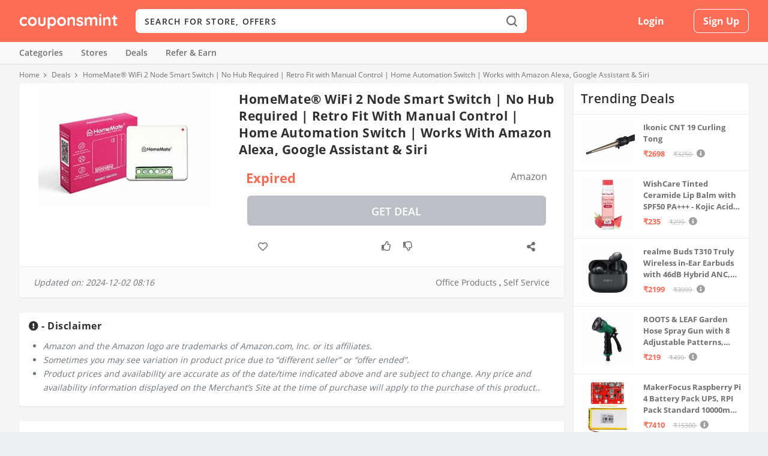

--- FILE ---
content_type: text/html;charset=UTF-8
request_url: https://couponsmint.com/deal/homemate-wifi-2-node-smart-switch-no-hub-required-retro-fit-with-manual-control-home-automation-switch-works-with-amazon-alexa-google-assistant-siri
body_size: 72180
content:









<!DOCTYPE html>
<!--[if IE 6]>
<html id="ie6" lang="en-US" prefix="og: http://ogp.me/ns#">
<![endif]-->
<!--[if IE 7]>
<html id="ie7" lang="en-US" prefix="og: http://ogp.me/ns#">
<![endif]-->
<!--[if IE 8]>
<html id="ie8" lang="en-US" prefix="og: http://ogp.me/ns#">
<![endif]-->
<!--[if !(IE 6) | !(IE 7) | !(IE 8)  ]><!-->
<html lang="en-US" prefix="og: http://ogp.me/ns#">
<!--<![endif]-->
<head>
    <meta charset="utf-8">
    <meta http-equiv="X-UA-Compatible" content="IE=edge">
    <meta name="viewport" content="width=device-width, initial-scale=1, shrink-to-fit=no">
    <link rel="shortcut icon" href="/cmint/images/cm-fav.png" />
    








    

    


    


    

    

    
        <title>HomeMate® WiFi 2 Node Smart Switch | No Hub Required | Retro Fit with Manual Control | Home Automation Switch | Works with Amazon Alexa, Google Assistant & Siri</title>
        <link rel="canonical" href="https://couponsmint.com/deal/homemate-wifi-2-node-smart-switch-no-hub-required-retro-fit-with-manual-control-home-automation-switch-works-with-amazon-alexa-google-assistant-siri" />
    

    

    

    

    


    

    


    

    
    

    

    



    
<link rel="preconnect" href="//www.googletagmanager.com"/>
<link rel="preconnect" href="//maxcdn.bootstrapcdn.com"/>
<link rel="preconnect" href="//apis.google.com"/>
<link rel="preconnect" href="//www.google.com"/>
<link rel="preconnect" href="//www.gstatic.com"/>
<link rel="preconnect" href="//www.googletagservices.com"/>
<link rel="preconnect" href="//fonts.googleapis.com"/>
<link rel="preconnect" href="//fonts.gstatic.com"/>


    <link rel="preload" href="/cmint/fonts/Open_Sans_400.woff2" as="font" type="font/woff2" crossorigin="anonymous">
    <link rel="preload" href="/cmint/fonts/Open_Sans_400.woff" as="font" type="font/woff" crossorigin="anonymous">
    <link rel="preload" href="/cmint/fonts/Open_Sans_400.ttf" as="font" type="font/ttf" crossorigin="anonymous">


    <meta property="og:locale" content="en_US" />
    <meta property="og:type" content="website" />
    <meta property="og:title" content="" />
    <meta property="og:description" content="" />
    <meta property="og:url" content="https://couponsmint.com/" />
    <meta property="og:site_name" content="CouponsMint" />
    <meta name="twitter:card" content="summary" />
    <meta name="twitter:description" content="" />
    <meta name="twitter:title" content="" />
    <meta name="google-signin-client_id" content="374619456560-l3pkt2q3ijd0409h4rl6uho1kgbrpjpj.apps.googleusercontent.com"/>

    <script type="text/javascript">
        var csrfToken = '';
        var csrfHeader = '';
        var topic = "";
        var pTopic = "";
    </script>
    <script type='application/ld+json'>{"@context":"https:\/\/schema.org","@type":"WebSite","@id":"#website","url":"https:\/\/couponsmint.com\/","name":"CouponsMint","potentialAction":{"@type":"SearchAction","target":"https:\/\/couponsmint.com\/?s={search_term_string}","query-input":"required name=search_term_string"}}</script>
    <style>
        @charset 'UTF-8';a,body,div,form,h4,header,html,img,label,li,nav,p,span,ul{margin:0;padding:0;border:0;font:inherit;vertical-align:baseline}h4{padding-bottom:10px;font-family:'Open Sans',sans-serif;font-weight:700;letter-spacing:.5px;line-height:1.3em;text-transform:capitalize}h4{color:#464646}@font-face{font-family:'Open Sans';src:url('/cmint/fonts/Open_Sans_400.eot');src:url('/cmint/fonts/Open_Sans_400.woff2') format("woff2"),url('/cmint/fonts/Open_Sans_400.woff') format("woff"),url('/cmint/fonts/Open_Sans_400.ttf') format("truetype"),url('/cmint/fonts/Open_Sans_400.svg#OpenSans') format('svg');font-weight:400;font-style:normal;font-display:swap}@font-face{font-family:'Open Sans';src:url('/cmint/fonts/Open_Sans_600.eot');src:url('/cmint/fonts/Open_Sans_600.woff2') format("woff2"),url('/cmint/fonts/Open_Sans_600.woff') format("woff"),url('/cmint/fonts/Open_Sans_600.ttf') format("truetype"),url('/cmint/fonts/Open_Sans_600.svg#OpenSans') format('svg');font-weight:600;font-style:normal;font-display:swap}@font-face{font-family:'Open Sans';src:url('/cmint/fonts/Open_Sans_700.eot');src:url('/cmint/fonts/Open_Sans_700.woff2') format("woff2"),url('/cmint/fonts/Open_Sans_700.woff') format("woff"),url('/cmint/fonts/Open_Sans_700.ttf') format("truetype");font-weight:700;font-style:normal;font-display:swap}@font-face{font-family:ET-Extra;src:url('/cmint/fonts/ET-Extra.eot');src:url('/cmint/fonts/ET-Extra.eot?#iefix') format("embedded-opentype"),url('/cmint/fonts/ET-Extra.woff') format("woff"),url('/cmint/fonts/ET-Extra.ttf') format("truetype"),url('/cmint/fonts/ET-Extra.svg#ET-Extra') format("svg");font-weight:400;font-style:normal;font-display:swap}@font-face{font-family:'Font Awesome 5 Free';font-style:normal;font-weight:400;font-display:auto;src:url("https://cdnjs.cloudflare.com/ajax/libs/font-awesome/5.9.0/webfonts/fa-regular-400.eot");src:url("https://cdnjs.cloudflare.com/ajax/libs/font-awesome/5.9.0/webfonts/fa-regular-400.eot?#iefix") format("embedded-opentype"),url("https://cdnjs.cloudflare.com/ajax/libs/font-awesome/5.9.0/webfonts/fa-regular-400.woff2") format("woff2"),url("https://cdnjs.cloudflare.com/ajax/libs/font-awesome/5.9.0/webfonts/fa-regular-400.woff") format("woff"),url("https://cdnjs.cloudflare.com/ajax/libs/font-awesome/5.9.0/webfonts/fa-regular-400.ttf") format("truetype"),url("https://cdnjs.cloudflare.com/ajax/libs/font-awesome/5.9.0/webfonts/fa-regular-400.svg#fontawesome") format("svg")}@font-face{font-family:'Font Awesome 5 Free';font-style:normal;font-weight:900;font-display:auto;src:url("https://cdnjs.cloudflare.com/ajax/libs/font-awesome/5.9.0/webfonts/fa-solid-900.eot");src:url("https://cdnjs.cloudflare.com/ajax/libs/font-awesome/5.9.0/webfonts/fa-solid-900.eot?#iefix") format("embedded-opentype"),url("https://cdnjs.cloudflare.com/ajax/libs/font-awesome/5.9.0/webfonts/fa-solid-900.woff2") format("woff2"),url("https://cdnjs.cloudflare.com/ajax/libs/font-awesome/5.9.0/webfonts/fa-solid-900.woff") format("woff"),url("https://cdnjs.cloudflare.com/ajax/libs/font-awesome/5.9.0/webfonts/fa-solid-900.ttf") format("truetype"),url("https://cdnjs.cloudflare.com/ajax/libs/font-awesome/5.9.0/webfonts/fa-solid-900.svg#fontawesome") format("svg")}a,p{word-break:break-word}#main-content .container{max-width:1220px}img{max-width:100%}body{-moz-osx-font-smoothing:grayscale;-webkit-font-smoothing:antialiased}a,body,div,form,h3,h4,header,html,img,label,li,nav,p,span,ul{margin:0;padding:0;border:0;font:inherit;vertical-align:baseline}body,p,ul{line-height:1.7em}header,nav{display:block}body{color:#20292f;background:#ecf0f5;padding:0;margin:0;font-family:'Open Sans',sans-serif;font-size:16px;font-weight:400}a{text-decoration:none;word-wrap:break-word}h3,h4{padding-bottom:10px;font-family:'Open Sans',sans-serif;font-weight:700;letter-spacing:.5px;line-height:1.3em;text-transform:capitalize}h3{font-size:20px}h4{font-size:18px}h3,h4{color:#464646}ul{list-style:none;padding:.7em 0 .3em 1.143em}p{margin-bottom:1.6em;word-wrap:break-word}p:last-of-type{margin-bottom:0}ul{list-style-type:disc}ul li{margin-bottom:.7em}.clearfix:after{content:'';clear:both;display:block;width:0;height:0;overflow:hidden;visibility:hidden}img{height:auto}input::-webkit-input-placeholder,input[type=text]::-webkit-input-placeholder{color:inherit;font-size:inherit;font-family:inherit;font-weight:600;letter-spacing:1.2px;text-transform:uppercase}input::-moz-placeholder,input[type=text]::-moz-placeholder{color:inherit;font-size:inherit;font-family:inherit;font-weight:600;letter-spacing:1.2px;text-transform:uppercase}input:-ms-input-placeholder,input[type=text]:-ms-input-placeholder{color:inherit;font-size:inherit;font-family:inherit;font-weight:600;letter-spacing:1.2px;text-transform:uppercase}input::-webkit-search-cancel-button,input::-webkit-search-decoration,input::-webkit-search-results-button,input::-webkit-search-results-decoration,input[type=text]::-webkit-search-cancel-button,input[type=text]::-webkit-search-decoration,input[type=text]::-webkit-search-results-button,input[type=text]::-webkit-search-results-decoration{display:none}button{outline:0;display:inline-block;background:rgba(0,0,0,.1);padding:10px 12px;border:0 solid #fff;border-radius:3px;box-shadow:none;color:rgba(0,0,0,.6);font-family:inherit;font-size:inherit;font-weight:600;line-height:normal;text-shadow:none;text-transform:uppercase}#back_to_top{display:block}#back_to_top{z-index:999;position:fixed!important;right:0;bottom:125px;background:rgb(245 116 96);padding:5px;border-radius:3px 0 0 3px;font-size:30px;text-align:center;text-decoration:none;-webkit-transform:translateX(100%);transform:translateX(100%);visibility:hidden}#back_to_top::before{content:'\e630'}#back_to_top.hidden{opacity:0;-webkit-transform:translateX(100%);transform:translateX(100%);visibility:hidden}#back_to_top{color:#fff;position:relative;font-family:ET-Extra!important;speak:none;font-style:normal;font-weight:400;font-variant:normal;text-transform:none;line-height:inherit!important}#page-container{background-color:#f5f5f5}.container{position:relative;width:95%;max-width:1220px;margin:0 auto}#content-area{display:-webkit-box;display:-ms-flexbox;display:flex;-webkit-box-orient:horizontal;-webkit-box-direction:normal;-ms-flex-direction:row;flex-direction:row;-ms-flex-wrap:nowrap;flex-wrap:nowrap;width:100%}*{box-sizing:border-box}.nav li li{padding:0 20px;margin:0}.nav li{position:relative;line-height:1em}.nav li li{position:relative;line-height:2em}.clearfix:after{visibility:hidden;display:block;font-size:0;content:" ";clear:both;height:0}@media only screen and (max-width:1024px){#content-area{display:-webkit-box;display:-ms-flexbox;display:flex;-ms-flex-wrap:wrap;flex-wrap:wrap}}.mfp-hide{display:none!important}button::-moz-focus-inner{padding:0;border:0}#main-content{padding-top:5px}.fa{-moz-osx-font-smoothing:grayscale;-webkit-font-smoothing:antialiased;display:inline-block;font-style:normal;font-variant:normal;text-rendering:auto;line-height:1}.fa-angle-right:before{content:"\f105"}.fa-check:before{content:"\f00c"}.fa{font-family:'Font Awesome 5 Free';font-weight:900}.logo-img{height:auto;vertical-align:middle}.cm-search-inline-black{background-position:center;background-repeat:no-repeat;display:block}.cm-search-inline-black{background-color:#fff;background-image:url([data-uri]);background-size:18px 30px}.pull-left{float:left!important}.pull-right{float:right!important}.text-left{text-align:left!important}.header__top-bar{background-color:#fb6d56;margin:0 0 10px;position:relative;z-index:9999}.header__top-bar .container{height:100%;position:relative}.header__top-bar .header-container{-webkit-align-items:center;align-items:center;display:-webkit-flex;display:-msflex;-webkit-flex-wrap:wrap;flex-wrap:wrap;height:100%;-webkit-justify-content:space-between;justify-content:space-between}.header__top-bar .header-container .cm-logo{margin:0 15px 0 0;width:164px}.header__top-bar .header-container .cm-logo a{display:block}.input-group{position:relative;display:table;border-collapse:separate}@media (min-width:768px){.search-top .input-group .input-group-addon i{height:30px;width:18px}.header__top-bar{height:70px;margin:0}.search-top .input-group .input-group-addon{-webkit-align-items:center;align-items:center;background-color:#fff;border:0;-moz-border-radius:8px;-ms-border-radius:8px;-webkit-border-radius:8px;border-radius:8px;-moz-box-shadow:none;-ms-box-shadow:none;-webkit-box-shadow:none;box-shadow:none;display:-webkit-flex;display:-msflex;display:flex;float:left;height:100%;-webkit-justify-content:center;justify-content:center;outline:0;padding:0;position:absolute;right:0;width:50px;z-index:4}}.search-top{display:-webkit-flex;display:-msflex;display:flex;-webkit-flex-grow:1;flex-grow:1;left:-100%;margin:0;opacity:0;padding:0;position:absolute;top:0;visibility:hidden;width:0;z-index:9999}.search-top #top-search-form{background-color:#fff;width:100%}@media (min-width:768px){.search-top{left:auto;margin:0 15px;opacity:1;position:relative;top:auto;visibility:visible;width:auto}.search-top #top-search-form{-moz-border-radius:8px;-ms-border-radius:8px;-webkit-border-radius:8px;border-radius:8px}}.search-top .search-wrap{display:-webkit-flex;display:-msflex;display:flex;-webkit-flex-direction:row-reverse;flex-direction:row-reverse;-webkit-flex-wrap:wrap;flex-wrap:wrap;width:100%}.search-top .search-wrap .twitter-typeahead{background-color:#fff;-moz-border-radius:8px;-ms-border-radius:8px;-webkit-border-radius:8px;border-radius:8px;display:-webkit-flex;display:-msflex;display:flex;-webkit-flex-grow:1;flex-grow:1;vertical-align:middle;width:100%}.header__top-bar .header-container .top-links{display:-webkit-flex;display:-msflex;display:flex;-webkit-flex-grow:1;flex-grow:1;height:100%}@media (min-width:768px){.header__top-bar .header-container .top-links{-webkit-flex-grow:unset;flex-grow:unset}.header__top-bar .header-container .top-links.guest{width:355px}}.header__top-bar .header-container .top-links .header__top-links-wrap{width:100%}.header__top-bar .header-container .top-links .header__top-links-wrap .header__top-links{-webkit-align-items:center;align-items:center;display:-webkit-flex;display:-msflex;display:flex;-webkit-flex-wrap:wrap;flex-wrap:wrap;height:100%;-webkit-justify-content:flex-end;justify-content:flex-end;margin:0;padding:0;position:relative;width:100%}@media (min-width:768px){.header__top-bar .header-container .top-links .header__top-links-wrap .header__top-links{-webkit-justify-content:space-evenly;justify-content:space-evenly}}.header__top-bar .header-container .top-links .header__top-links-wrap .header__top-links>li{-webkit-align-items:center;align-items:center;display:-webkit-flex;display:-msflex;display:flex;height:100%;-webkit-justify-content:center;justify-content:center;position:relative;vertical-align:middle}.header__top-bar .header-container .top-links .header__top-links-wrap .header__top-links>li:not(.nav-menu-handle):not(.search-handle){display:none}@media (min-width:768px){.header__top-bar .header-container .top-links .header__top-links-wrap .header__top-links>li{-webkit-flex-grow:1;flex-grow:1}.header__top-bar .header-container .top-links .header__top-links-wrap .header__top-links>li:not(.nav-menu-handle):not(.search-handle){display:-webkit-flex;display:-msflex;display:flex}}.header__top-bar .header-container .top-links .header__top-links-wrap .header__top-links>li.signup{-webkit-flex-grow:0;flex-grow:0;-webkit-justify-content:flex-end;justify-content:flex-end;margin-left:15px}.header__top-bar .header-container .top-links .header__top-links-wrap .header__top-links>li:not(.language)>a{-webkit-align-items:center;align-items:center;display:-webkit-flex;display:-msflex;display:flex;font-size:16px;font-weight:500;-webkit-justify-content:center;justify-content:center;position:relative}.header__top-bar .header-container .top-links .header__top-links-wrap .header__top-links>li>a{color:#fff}.header__top-bar .header-container .top-links .header__top-links-wrap .header__top-links>li.signup a{-moz-border-radius:8px;-ms-border-radius:8px;-webkit-border-radius:8px;border-radius:8px;font-weight:800;text-transform:capitalize}.header__top-bar .header-container .top-links .header__top-links-wrap .header__top-links>li.signup a{border:1px solid #fff;background-color:transparent;color:#fff;height:40px;padding:10px 15px}.action{color:#427bf5!important;font-weight:500;outline:0}.search-top .search-wrap #top-search{border:0;-moz-border-radius:8px;-ms-border-radius:8px;-webkit-border-radius:8px;border-radius:8px;background-color:#fff;color:#303030;display:-webkit-flex;display:-msflex;display:flex;-webkit-flex-grow:1;flex-grow:1;font-size:14px;height:50px;padding-left:15px;width:100%;z-index:3}.header-nav{background-color:#fafafa;-moz-box-shadow:0 1px 2px rgba(48,48,48,.1);-ms-box-shadow:0 1px 2px rgba(48,48,48,.1);-webkit-box-shadow:0 1px 2px rgb(48 48 48 / 10%);box-shadow:0 1px 2px rgb(48 48 48 / 10%);margin:0 0 10px;position:relative;z-index:999}@media (min-width:768px){.search-top .search-wrap #top-search{height:40px}.header-nav{margin:0 0 5px}}.header-nav ul{padding:0}.header-nav ul.nav>li{display:inline-block;margin:0 30px 0 0;padding:0;position:relative}.header-nav ul.nav>li>a{-webkit-align-items:center;align-items:center;display:-webkit-flex;display:-msflex;display:flex;font-size:14px;font-weight:600;padding:10px 0;color:#707070}.header-nav ul.nav>li.specials{margin-left:auto;margin-right:0}.header-nav ul.nav>li.specials ol{-webkit-align-items:center;align-items:center;display:-webkit-flex;display:-msflex;display:flex;-webkit-flex-direction:row;flex-direction:row;list-style-type:none;padding:0}.header-nav ul.nav>li.specials .special{margin-right:30px}@-webkit-keyframes jahBounceInDown{60%,75%,90%,from,to{-webkit-animation-timing-function:cubic-bezier(.215,.61,.355,1);animation-timing-function:cubic-bezier(.215,.61,.355,1)}0%{opacity:0;-webkit-transform:translate3d(-50%,-3000px,0);transform:translate3d(-50%,-3000px,0)}60%{opacity:1;-webkit-transform:translate3d(-50%,25px,0);transform:translate3d(-50%,25px,0)}75%{-webkit-transform:translate3d(-50%,-10px,0);transform:translate3d(-50%,-10px,0)}90%{-webkit-transform:translate3d(-50%,5px,0);transform:translate3d(-50%,5px,0)}to{-webkit-transform:translate3d(-50%,0,0);transform:translate3d(-50%,0,0)}}@keyframes jahBounceInDown{60%,75%,90%,from,to{-webkit-animation-timing-function:cubic-bezier(.215,.61,.355,1);animation-timing-function:cubic-bezier(.215,.61,.355,1)}0%{opacity:0;-webkit-transform:translate3d(-50%,-3000px,0);transform:translate3d(-50%,-3000px,0)}60%{opacity:1;-webkit-transform:translate3d(-50%,25px,0);transform:translate3d(-50%,25px,0)}75%{-webkit-transform:translate3d(-50%,-10px,0);transform:translate3d(-50%,-10px,0)}90%{-webkit-transform:translate3d(-50%,5px,0);transform:translate3d(-50%,5px,0)}to{-webkit-transform:translate3d(-50%,0,0);transform:translate3d(-50%,0,0)}}#jah-subscription-prompt .jahanimated{-webkit-animation-duration:1s;animation-duration:1s;-webkit-animation-fill-mode:both;animation-fill-mode:both}#jah-subscription-prompt .jah_prompt_containr{webkit-animation-name:jahBounceInDown;animation-name:jahBounceInDown;webkit-animation-duration:.8s;animation-duration:.8s;-webkit-animation-fill-mode:none;animation-fill-mode:none;position:fixed;top:0;left:50%;background:#f9f9f9;width:430px;height:auto;padding:0;border-radius:0 0 4px 4px;font-family:'Open Sans',sans-serif;z-index:9999999999;box-shadow:0 0 30px rgba(0,0,0,.1);transform:translate(-50%,0);border:1px solid #e6e6e6;padding-bottom:6px}#jah-subscription-prompt .prompt_continer_pdng .jah_img_container{float:left;width:17%;height:100%;padding-left:10px}#jah-subscription-prompt .jah_text_container .jah-dialog-text{overflow:hidden;text-overflow:ellipsis;word-wrap:break-word;color:#5a5a5a;font-size:14px;font-weight:700;line-height:1.4em;margin-bottom:8px;display:-webkit-box;-webkit-line-clamp:2;max-height:42px;-webkit-box-orient:vertical;text-align:left}#jah-subscription-prompt .prompt_continer_pdng .jah_text_container{width:80%;float:right;color:#fff;text-align:left}#jah-subscription-prompt .jah_text_container .jah_description{text-align:left;line-height:16px;word-wrap:break-word;text-overflow:ellipsis;max-height:30px;display:-webkit-box;-webkit-line-clamp:2;-webkit-box-orient:vertical;overflow:hidden;word-wrap:break-word;color:#878484;font-weight:400;font-size:12px}#jah-subscription-prompt .jah_prompt_containr .jah_buttons_container{padding-top:10px;padding-right:10px;text-align:right}#jah-subscription-prompt .jah_buttons_container a.jah_allow_button{white-space:nowrap;background:#0e53a1;display:inline-block;text-align:center;vertical-align:middle;line-height:1;font-size:12px;letter-spacing:1px;min-width:85px;max-width:120px;background-image:none;color:#fff;padding:10px 5px;text-overflow:ellipsis;border-radius:4px;overflow:hidden;text-decoration:none}#jah-subscription-prompt .jah_buttons_container a.jah_block_button{margin:6px;white-space:nowrap;overflow:hidden;border:1px solid #bdbdbd;color:grey;display:inline-block;text-align:center;vertical-align:middle;line-height:1;font-size:12px;letter-spacing:1px;min-width:85px;max-width:120px;background-image:none;background:0;padding:10px 5px;text-overflow:ellipsis;border-radius:4px;text-decoration:none}#jah-subscription-prompt .jah_prompt_containr .prompt_continer_pdng{width:100%;padding:10px 0;float:left}@media screen and (max-width:500px){#jah-subscription-prompt .jah_text_container .jah-dialog-text{font-size:15px;line-height:20px}#jah-subscription-prompt .jah_text_container .jah_description{line-height:16px;font-size:13px;max-height:30px}#jah-subscription-prompt .jah_buttons_container a.jah_allow_button{font-weight:600;min-width:80px;max-width:100px;white-space:nowrap;overflow:hidden;font-size:12px}#jah-subscription-prompt .jah_buttons_container a.jah_block_button{font-weight:600;min-width:80px;max-width:100px;white-space:nowrap;overflow:hidden;font-size:12px}#jah-subscription-prompt .jah_prompt_containr{position:fixed;top:auto;bottom:0;width:100%;padding:10px 0;padding-bottom:4px}#jah-subscription-prompt .prompt_continer_pdng .jah_img_container{padding-left:10px}#jah-subscription-prompt .prompt_continer_pdng .jah_text_container{padding-right:10px;width:74%}}@media only screen and (max-width:800px) and (min-width:601px){#jah-subscription-prompt .jah_prompt_containr{webkit-animation-name:jahBounceInDown;animation-name:jahBounceInDown;webkit-animation-duration:.8s;animation-duration:.8s;-webkit-animation-fill-mode:none;animation-fill-mode:none;position:fixed;top:0;left:50%;background:#f9f9f9;width:430px;height:auto;padding:0;border-radius:0 0 4px 4px;font-family:'Open Sans',sans-serif;z-index:9999999999;box-shadow:0 0 30px rgba(0,0,0,.1);transform:translate(-50%,0);border:1px solid #e6e6e6;padding-bottom:6px}}
        ol,ul{list-style: none}
    </style>
    <link rel="stylesheet" type="text/css" href="/cmint/css/cm.css?v=1.4">
    <link rel="stylesheet" href="https://cdnjs.cloudflare.com/ajax/libs/font-awesome/5.9.0/css/all.css">
    <link rel="stylesheet" type="text/css" href="//cdn.jsdelivr.net/npm/slick-carousel@1.8.1/slick/slick.css"/>
    <link rel="stylesheet" href="/cmint/css/easy-autocomplete.min.css">
    <link rel="stylesheet" href="/cmint/css/simple-notify.min.css">
    <!-- Global site tag (gtag.js) - Google Analytics -->
<script async src="https://www.googletagmanager.com/gtag/js?id=G-KZKNZ6X7Q7"></script>
<script>
    var host = window.location.hostname;
    if(host != "localhost"){
        window.dataLayer = window.dataLayer || [];
        function gtag(){dataLayer.push(arguments);}
        gtag('js', new Date());

        gtag('config', 'G-KZKNZ6X7Q7');
    }
</script>

</head>
<body class="page-template-default body-store page page-id-14908 theme-Extra woocommerce-js et_extra et_fixed_nav et_smooth_scroll et_pb_gutters3 et_primary_nav_dropdown_animation_flipInX et_secondary_nav_dropdown_animation_Default et_includes_sidebar et-db chrome">

<div id="page-container" class="page-container">
    


<div class="site-overlay"></div>
<header>
    <div class="header__top-bar" id="header">
        <div class="container">
            <div class="header-container clearfix">
                <div class="cm-logo pull-left text-left">
                    <a rel="home" href="/"><img alt="CouponsMint" class="logo-img" src="/cmint/images/couponsmint.png"/></a>
                </div>
                <div class="search-top">
                    <form action="/search" id="top-search-form" class="store-search text-left">
                        <div class="input-group search-wrap">
                            <button type="submit" class="input-group-addon"><i class="cm-search-inline-black"></i></button>
                            <span class="twitter-typeahead">
                                <input type="text" name="q" required placeholder="Search for store, offers" autocomplete="off" id="top-search"  class="">
                            </span>
                        </div>
                    </form>
                </div>
                <div class="top-links guest pull-right">
                    <div class="header__top-links-wrap">
                        
                            
                            
                                <ul class="header__top-links pull-right">
                                    <li></li>
                                    <li></li>
                                    <li class="signin">
                                        <a class="loginbox signin_model">Login</a>
                                    </li>
                                    <li class="signup">
                                        <a class="signupbox signup_model">Sign Up</a>
                                    </li>
                                </ul>
                            
                        

                    </div>
                </div>
            </div>
        </div>
    </div>
    <nav class="header-nav">
        <div class="container">

            <ul class="nav links clearfix">
                <li>
                    <a href="/categories">Categories</a>
                </li>
                <li>
                    <a href="/stores">Stores</a>
                </li>
                <li>
                    <a href="/deals">Deals</a>
                </li>
                <li>
                    <a href="/refer-and-earn"><b>Refer & Earn</b></a>
                    <!--<a href="/referral-giveaway"><b>Referral Giveaway</b></a>-->
                </li>
                <!--
                <li>
                    <a href="/earn-free-cash/cmint-mail"><b>Earn Free Cash</b></a>
                </li>
                -->

    

                <li class="specials">
                    <ol>
                        <li class="special"></li>
                        <li class="special"></li>
                    </ol>
                </li>
            </ul>
        </div>
    </nav>
</header>

<script type="text/javascript">

</script>
    










<nav class="breadcrumb">
    <div class="container">
        <div class="cm-row">
            <div class="cm-col-xs-12 no-lpadd">
                <ol itemscope="" itemtype="http://schema.org/BreadcrumbList">
                    <li itemprop="itemListElement" itemscope="" itemtype="http://schema.org/ListItem"><a itemprop="item" href="https://couponsmint.com"><span itemprop="name">Home</span></a><meta itemprop="position" content="1"></li>
                    <li itemprop="itemListElement" itemscope="" itemtype="http://schema.org/ListItem"><a itemprop="item" href="https://couponsmint.com/deals"><span itemprop="name">Deals</span></a><meta itemprop="position" content="2"></li>
                    <li itemprop="itemListElement" itemscope="" itemtype="http://schema.org/ListItem"><span itemprop="name">HomeMate® WiFi 2 Node Smart Switch | No Hub Required | Retro Fit with Manual Control | Home Automation Switch | Works with Amazon Alexa, Google Assistant & Siri</span><meta itemprop="position" content="3"></li>
                </ol>
            </div>
        </div>
    </div>
</nav>
<div class="container">

    <div class="cm-row">
        <div class="cm-col-xs-12 cm-col-sm-9 cm-col-lg-9 pd-lr0 clearfix">
            <div class="cm-box dlp-main-content">
                <h1 >HomeMate® WiFi 2 Node Smart Switch | No Hub Required | Retro Fit with Manual Control | Home Automation Switch | Works with Amazon Alexa, Google Assistant & Siri</h1>
                <div class="dlp-img">
                    <div class="cm-img-wrap">
                        <img class="cm-img"  src="https://couponsmint.com/cmint/images/deal/ep/6d/ep6dmlzyz6iscuz48ftpsq-lg.jpg"/>
                    </div>
                </div>
                <div class="dlp-right">
                    <div class="dlp-price">
                        <div class="price">
                            
                                
                                Expired
                                
                                
                            
                        </div>
                        <div class="line">

                        </div>
                        
                            
                                <a class="store-logo">Amazon</a>
                            
                            
                        

                    </div>
                    <div class="dlp-buy">
                    
                        <a rel="nofollow" target="_blank" href="/deal/shop-now?id=EF97lvnxlWt2xe9QAd0sWQ==&s=amazon" class="cm-btn shop-now-btn mb-0 cm_event" data-action="get-deal-clicked" data-c="getdeal" data-l="Get Deal Clicked" data-i="true" style="background-color:#bcbfc6;">Get Deal</a>
                        
                    
                    </div>
                    <div class="cm-page-actions deal">
                        <ul>
                            <li>
                                <button class="cm-deal-save save_deal" data-id="EF97lvnxlWt2xe9QAd0sWQ==">
                                    <i class="cmf-heart"></i>
                                </button>
                            </li>
                            <li>
                                <span class="like_deal like" data-id="EF97lvnxlWt2xe9QAd0sWQ=="><i class="cmf-like"></i></span>
                                <span class="dis_like_deal dislike" data-id="EF97lvnxlWt2xe9QAd0sWQ=="><i class="cmf-dislike"></i></span>
                            </li>
                            <li style="position: relative">
                                <span class="share"><i class="fas fa-share-alt"></i></span>
                                <div class="cm-menu-wrap" style="top: 40px; right: 0; min-width:130px">
                                    <div class="cm-menu">
                                        <a rel="noopener nofollow" href="https://api.whatsapp.com/send?text=HomeMate® WiFi 2 Node Smart Switch | No Hub Required | Retro Fit with Manual Control | Home Automation Switch | Works with Amazon Alexa, Google Assistant &amp; Siri - https://couponsmint.com/deal/homemate-wifi-2-node-smart-switch-no-hub-required-retro-fit-with-manual-control-home-automation-switch-works-with-amazon-alexa-google-assistant-siri" target="_blank" role="button">
                                            <i class="fab fa-whatsapp icon"></i><span class="text">WhatsApp</span>
                                        </a>
                                        <a rel="noopener nofollow" href="https://t.me/share/url?url=https://couponsmint.com/deal/homemate-wifi-2-node-smart-switch-no-hub-required-retro-fit-with-manual-control-home-automation-switch-works-with-amazon-alexa-google-assistant-siri&text=HomeMate® WiFi 2 Node Smart Switch | No Hub Required | Retro Fit with Manual Control | Home Automation Switch | Works with Amazon Alexa, Google Assistant &amp; Siri" target="_blank" role="button">
                                            <i class="fab fa-telegram-plane icon"></i><span class="text">Telegram</span>
                                        </a>

                                        <a rel="noopener nofollow" href="mailto:?subject=HomeMate® WiFi 2 Node Smart Switch | No Hub Required | Retro Fit with Manual Control | Home Automation Switch | Works with Amazon Alexa, Google Assistant &amp; Siri&body=https://couponsmint.com/deal/homemate-wifi-2-node-smart-switch-no-hub-required-retro-fit-with-manual-control-home-automation-switch-works-with-amazon-alexa-google-assistant-siri" onClick="javascript:window.open(this.href, '', 'menubar=no,toolbar=no,resizable=yes,scrollbars=yes,height=300,width=600');return false;" target="_blank" role="button">
                                            <i class="fas fa-envelope icon"></i><span class="text">Email</span>
                                        </a>

                                        <a rel="noopener nofollow" onclick="window.open(this.href,'facebook-share-dialog', 'width=626,height=436');return false;" href="http://www.facebook.com/share.php?u=https://couponsmint.com/deal/homemate-wifi-2-node-smart-switch-no-hub-required-retro-fit-with-manual-control-home-automation-switch-works-with-amazon-alexa-google-assistant-siri" target="_blank" role="button">
                                            <i class="fab fa-facebook-f icon"></i><span class="text">Facebook</span>
                                        </a>
                                        <a rel="noopener nofollow" onclick="window.open(this.href,'','width=626,height=436');return false;" href="http://twitter.com/share?url=https://couponsmint.com/deal/homemate-wifi-2-node-smart-switch-no-hub-required-retro-fit-with-manual-control-home-automation-switch-works-with-amazon-alexa-google-assistant-siri&text=HomeMate® WiFi 2 Node Smart Switch | No Hub Required | Retro Fit with Manual Control | Home Automation Switch | Works with Amazon Alexa, Google Assistant &amp; Siri" target="_blank" role="button">
                                            <i class="fab fa-twitter icon"></i><span class="text">Twitter</span>
                                        </a>
                                        <!--
                                        <a rel="noopener nofollow" href="" target="_blank" role="button">
                                            <i class="fas fa-copy icon"></i><span class="text">Copy</span>
                                        </a>
                                        -->
                                    </div>
                                </div>
                            </li>
                        </ul>
                    </div>
                </div>
                <div class="dlp-footer">
                    
                        <div style="width: 100%; display: flex; justify-content: space-between; align-items: center;">
                            <div><span style="font-style: italic; color: #6c757d!important; font-size:14px;">Updated on: 2024-12-02 08:16</span></div>
                            <div>
                                <span class="categories">
                                    
                                        <a href="/deal/category/office-products">Office Products</a>
                                    
                                        , <a href="/deal/category/self-service">Self Service</a>
                                    
                                </span>
                            </div>
                        </div>
                    
                </div>
            </div>
            <div class="cm-box padded">
                <div><h5><i class="fa fa-exclamation-circle" aria-hidden="true"></i> - Disclaimer</h5></div>
                <div class="cm-content">
                    <ul style="font-style: italic; color: #6c757d!important; font-size:14px;">
                        <li><span>Amazon and the Amazon logo are trademarks of Amazon.com, Inc. or its affiliates.</span></li>
                        <li><span>Sometimes you may see variation in product price due to “different seller” or “offer ended”.</span></li>
                        <li><span>Product prices and availability are accurate as of the date/time indicated above and are subject to change. Any price and availability information displayed on the Merchant’s Site at the time of purchase will apply to the purchase of this product..</span></li>
                    </ul>
                </div>
            </div>

            <div class="cm-box padded">

                <div class="cm-box-header pd-lr0">
                    <div class="cm-box-title">
                        
                            <h2>About this Product</h2>
                            
                        
                    </div>
                </div>
                <div class="cm-content">
                    
                        <div class="cm-desc">
                            <div class="cm-content large">
                                <strong>Product Features:</strong>
                                    <ul><li>HomeMate Smart 2 Node Retrofit - 2 Channel Smart switch works in sync with your existing electrical connections and switches . No additional wiring required. Just fit inside your existing switchboards and enjoy it. Compatible with Alexa & Google Home</li><li>Scheduler Function, Timer Function, Location based Function, Turn on/ Turn off your device based on your predefined Function.</li><li>Small Size - Just 5 x 4.x 2 cm in size, suitable for all size of switchboards</li><li>Individual control - Each point can be controlled individually by traditional switch / HomeMate Smart App / Alexa / Google Assistant / Siri</li><li>One Year Replacement Warranty</li></ul>
                            </div>
                            <span>
                                <a class="read-more" role="button">Read More</a>
                            </span>
                        </div>
                    
                    <table style="border-collapse: collapse; width: 100%;" border="1">
<tbody>
<tr>
<td style="width: 50%;">&nbsp;</td>
<td style="width: 50%;">&nbsp;</td>
</tr>
</tbody>
</table>
                    <br/>
                    
                    

                    


                </div>

                
            </div>



            <div style="width: 100%;">
                <!--
                <a class="cm_event" data-action="clearance-store-banner-clicked" data-c="banner" data-l="Clearance Store Banner Clicked" data-i="true" href="https://www.amazon.in/b?ie=UTF8&node=18016023031&tag=cmint-21" target="_blank">
                    <img alt="Clearance Store Min.70% off" style="width: 100%;" src="/cmint/images/clearance-store-fashion-banner_finaldays.jpg">
                </a>
                <a class="cm_event" data-action="great-republic-day-sale-banner-clicked" data-c="banner" data-l="Great Republic Day Sale Banner Clicked" data-i="true" href="https://amzn.to/3iDtvdm" target="_blank">
                    <img alt="Great Republic Day Sale" style="width: 100%;" src="/cmint/images/grds/grds_live_now_banner.jpg">
                </a>


                <a class="cm_event" data-action="grds-redmi10power-banner-clicked" data-c="banner" data-l="Great Republic Day Sale Banner Clicked" data-i="true" href="https://amzn.to/3CWc7HA" target="_blank">
                    <img alt="Great Republic Day Sale" style="width: 100%;" src="/cmint/images/grds/redmi10power_banner.jpg">
                </a>
                -->

            </div>
            
            
                <h2>Related Deals</h2>
                <div class="deals-container clearfix">
                    
                        <div class="deal-card-holder row4">
                            <div class="deal-card height-auto">
                                <p class="img-container">
                                    <a href="/deal/slovic-pull-up-bar-for-home-kids-200-kg-no-screw-pull-up-bar-wall-mounted-with-anti-skid-grip-pull-up-bar-for-home-workout-gym-equipment-for-home-workout-length-72-110-cm">
                                        <img class="lazy" data-src="https://couponsmint.com/cmint/images/deal/q3/kj/q3kj4ezq-rygpw9ledo6lw-md.jpg">
                                    </a>
                                </p>
                                <p class="card-title">
                                    <a title="Slovic Pull up Bar for Home Kids [200 KG] | No Screw Pull Up Bar Wall Mounted with Anti-Skid Grip | Pull-up Bar for Home Workout | Gym Equipment for Home Workout (Length 72-110 CM)" href="/deal/slovic-pull-up-bar-for-home-kids-200-kg-no-screw-pull-up-bar-wall-mounted-with-anti-skid-grip-pull-up-bar-for-home-workout-gym-equipment-for-home-workout-length-72-110-cm">Slovic Pull up Bar for Home Kids [200 KG] | No Screw Pull Up Bar Wall Mounted with Anti-Skid Grip | Pull-up Bar for Home Workout | Gym Equipment for Home Workout (Length 72-110 CM)</a>
                                </p>
                                <div class="deal-col12 store-info">
                                    <div class="store deal-col5">
                                        <p class="store-name">
                                            
                                                
                                                    <a>Amazon</a>
                                                
                                                
                                            

                                        </p>
                                    </div>
                                    <div class="added-info deal-col5">
                                        <p class="time-ago"></p>
                                    </div>
                                </div>
                                <div class="deal-col12 no-padding get-deal-box">
                                    <div class="deal-col7 no-padding price-holder">
                                        <div class="deal-col12 no-padding price-cont">
                                            
                                                
                                                
                                                    <p class="mrp"><del><i>₹</i>3999</del><span class="off">66% off</span></p>
                                                    <p class="ptp"><i>₹</i>1379
                                                        <span data-html="true" data-toggle="tooltip" data-placement="top" data-boundary="window" data-offset="0,10" title="" data-original-title="Price as of 2026-01-19 21:05:01 <br></div>Product prices and availability are accurate as of the date/time indicated and are subject to change. Any price and availability information displayed on Amazon.in at the time of purchase will apply to the purchase of this product.">
                                            <i class="fa fa-info-circle" style="color: #9e9fa0; font-size: 14px; margin-left: 5px !important;" aria-hidden="true"></i>
                                        </span>
                                                    </p>
                                                
                                            

                                        </div>
                                    </div>
                                    <div class="deal-col5 no-padding get-deal">
                                        <a rel="nofollow" target="_blank" href="/deal/shop-now?id=Lwha6w8x7hn1Nrj256iXaA==&s=amazon" class="btn cm_event" data-action="get-deal-related-clicked" data-c="getdeal" data-l="Get Related Deal Clicked" data-i="true">Get Deal</a>
                                    </div>
                                </div>
                            </div>

                        </div>

                    
                        <div class="deal-card-holder row4">
                            <div class="deal-card height-auto">
                                <p class="img-container">
                                    <a href="/deal/sportneer-pull-up-bar-adjustable-75-94cm-length-max-load-200kg-hanging-rod-for-height-increase-no-screws-hanging-bar-for-push-up-chin-up-for-home-workout-gym-red-black">
                                        <img class="lazy" data-src="https://couponsmint.com/cmint/images/deal/c8/py/c8py4cxzltpbnnubq5d16q-md.jpg">
                                    </a>
                                </p>
                                <p class="card-title">
                                    <a title="Sportneer Pull Up Bar Adjustable 75-94Cm Length Max Load 200KG Hanging Rod For Height Increase No Screws Hanging Bar For Push Up Chin Up For Home Workout Gym(Red & Black)" href="/deal/sportneer-pull-up-bar-adjustable-75-94cm-length-max-load-200kg-hanging-rod-for-height-increase-no-screws-hanging-bar-for-push-up-chin-up-for-home-workout-gym-red-black">Sportneer Pull Up Bar Adjustable 75-94Cm Length Max Load 200KG Hanging Rod For Height Increase No Screws Hanging Bar For Push Up Chin Up For Home Workout Gym(Red & Black)</a>
                                </p>
                                <div class="deal-col12 store-info">
                                    <div class="store deal-col5">
                                        <p class="store-name">
                                            
                                                
                                                    <a>Amazon</a>
                                                
                                                
                                            

                                        </p>
                                    </div>
                                    <div class="added-info deal-col5">
                                        <p class="time-ago"></p>
                                    </div>
                                </div>
                                <div class="deal-col12 no-padding get-deal-box">
                                    <div class="deal-col7 no-padding price-holder">
                                        <div class="deal-col12 no-padding price-cont">
                                            
                                                
                                                
                                                    <p class="mrp"><del><i>₹</i>2799</del><span class="off">36% off</span></p>
                                                    <p class="ptp"><i>₹</i>1804
                                                        <span data-html="true" data-toggle="tooltip" data-placement="top" data-boundary="window" data-offset="0,10" title="" data-original-title="Price as of 2026-01-19 21:05:01 <br></div>Product prices and availability are accurate as of the date/time indicated and are subject to change. Any price and availability information displayed on Amazon.in at the time of purchase will apply to the purchase of this product.">
                                            <i class="fa fa-info-circle" style="color: #9e9fa0; font-size: 14px; margin-left: 5px !important;" aria-hidden="true"></i>
                                        </span>
                                                    </p>
                                                
                                            

                                        </div>
                                    </div>
                                    <div class="deal-col5 no-padding get-deal">
                                        <a rel="nofollow" target="_blank" href="/deal/shop-now?id=Pi7ceZDWfNPGoOaVJMy4yw==&s=amazon" class="btn cm_event" data-action="get-deal-related-clicked" data-c="getdeal" data-l="Get Related Deal Clicked" data-i="true">Get Deal</a>
                                    </div>
                                </div>
                            </div>

                        </div>

                    
                        <div class="deal-card-holder row4">
                            <div class="deal-card height-auto">
                                <p class="img-container">
                                    <a href="/deal/godrej-7-5-kg-5-star-ai-powered-disinfects-99-9-germs-inbuilt-heater-toughened-glass-soft-shut-lid-steel-drum-fully-automatic-top-load-washing-machine-wteon-adr-75-5-0-pfdtg-aurd-autumn-red">
                                        <img class="lazy" data-src="https://couponsmint.com/cmint/images/deal/oc/rf/ocrfk9vzaebv7g0bhmiebw-md.jpg">
                                    </a>
                                </p>
                                <p class="card-title">
                                    <a title="Godrej 7.5 Kg 5 Star AI Powered, Disinfects 99.9% Germs, Inbuilt Heater, Toughened Glass & Soft Shut Lid, Steel Drum Fully Automatic Top Load Washing Machine (WTEON ADR 75 5.0 PFDTG AURD, Autumn Red)" href="/deal/godrej-7-5-kg-5-star-ai-powered-disinfects-99-9-germs-inbuilt-heater-toughened-glass-soft-shut-lid-steel-drum-fully-automatic-top-load-washing-machine-wteon-adr-75-5-0-pfdtg-aurd-autumn-red">Godrej 7.5 Kg 5 Star AI Powered, Disinfects 99.9% Germs, Inbuilt Heater, Toughened Glass & Soft Shut Lid, Steel Drum Fully Automatic Top Load Washing Machine (WTEON ADR 75 5.0 PFDTG AURD, Autumn Red)</a>
                                </p>
                                <div class="deal-col12 store-info">
                                    <div class="store deal-col5">
                                        <p class="store-name">
                                            
                                                
                                                    <a>Amazon</a>
                                                
                                                
                                            

                                        </p>
                                    </div>
                                    <div class="added-info deal-col5">
                                        <p class="time-ago"></p>
                                    </div>
                                </div>
                                <div class="deal-col12 no-padding get-deal-box">
                                    <div class="deal-col7 no-padding price-holder">
                                        <div class="deal-col12 no-padding price-cont">
                                            
                                                
                                                
                                                    <p class="mrp"><del><i>₹</i>28250</del><span class="off">38% off</span></p>
                                                    <p class="ptp"><i>₹</i>17490
                                                        <span data-html="true" data-toggle="tooltip" data-placement="top" data-boundary="window" data-offset="0,10" title="" data-original-title="Price as of 2026-01-19 21:05:02 <br></div>Product prices and availability are accurate as of the date/time indicated and are subject to change. Any price and availability information displayed on Amazon.in at the time of purchase will apply to the purchase of this product.">
                                            <i class="fa fa-info-circle" style="color: #9e9fa0; font-size: 14px; margin-left: 5px !important;" aria-hidden="true"></i>
                                        </span>
                                                    </p>
                                                
                                            

                                        </div>
                                    </div>
                                    <div class="deal-col5 no-padding get-deal">
                                        <a rel="nofollow" target="_blank" href="/deal/shop-now?id=L8iCMDdatGJYjZ-iDVCgvg==&s=amazon" class="btn cm_event" data-action="get-deal-related-clicked" data-c="getdeal" data-l="Get Related Deal Clicked" data-i="true">Get Deal</a>
                                    </div>
                                </div>
                            </div>

                        </div>

                    
                        <div class="deal-card-holder row4">
                            <div class="deal-card height-auto">
                                <p class="img-container">
                                    <a href="/deal/bosch-8-kg-fully-automatic-front-load-condenser-tumble-dryer-wpg23108in-5-drying-options-14-programs-allergy-plus-100-drying-with-0-effort-inbuilt-heater-silver">
                                        <img class="lazy" data-src="https://couponsmint.com/cmint/images/deal/c-/yb/c-ybew-r_uvkrbetfwrkdg-md.jpg">
                                    </a>
                                </p>
                                <p class="card-title">
                                    <a title="Bosch 8 kg Fully Automatic Front Load Condenser Tumble Dryer (WPG23108IN, 5 Drying Options, 14 Programs, Allergy Plus, 100% Drying with 0% Effort, Inbuilt Heater, Silver)" href="/deal/bosch-8-kg-fully-automatic-front-load-condenser-tumble-dryer-wpg23108in-5-drying-options-14-programs-allergy-plus-100-drying-with-0-effort-inbuilt-heater-silver">Bosch 8 kg Fully Automatic Front Load Condenser Tumble Dryer (WPG23108IN, 5 Drying Options, 14 Programs, Allergy Plus, 100% Drying with 0% Effort, Inbuilt Heater, Silver)</a>
                                </p>
                                <div class="deal-col12 store-info">
                                    <div class="store deal-col5">
                                        <p class="store-name">
                                            
                                                
                                                    <a>Amazon</a>
                                                
                                                
                                            

                                        </p>
                                    </div>
                                    <div class="added-info deal-col5">
                                        <p class="time-ago"></p>
                                    </div>
                                </div>
                                <div class="deal-col12 no-padding get-deal-box">
                                    <div class="deal-col7 no-padding price-holder">
                                        <div class="deal-col12 no-padding price-cont">
                                            
                                                
                                                
                                                    <p class="mrp"><del><i>₹</i>65990</del><span class="off">21% off</span></p>
                                                    <p class="ptp"><i>₹</i>52000
                                                        <span data-html="true" data-toggle="tooltip" data-placement="top" data-boundary="window" data-offset="0,10" title="" data-original-title="Price as of 2026-01-19 21:05:02 <br></div>Product prices and availability are accurate as of the date/time indicated and are subject to change. Any price and availability information displayed on Amazon.in at the time of purchase will apply to the purchase of this product.">
                                            <i class="fa fa-info-circle" style="color: #9e9fa0; font-size: 14px; margin-left: 5px !important;" aria-hidden="true"></i>
                                        </span>
                                                    </p>
                                                
                                            

                                        </div>
                                    </div>
                                    <div class="deal-col5 no-padding get-deal">
                                        <a rel="nofollow" target="_blank" href="/deal/shop-now?id=aoi0p6BVuVVQykYqF-j2zg==&s=amazon" class="btn cm_event" data-action="get-deal-related-clicked" data-c="getdeal" data-l="Get Related Deal Clicked" data-i="true">Get Deal</a>
                                    </div>
                                </div>
                            </div>

                        </div>

                    
                        <div class="deal-card-holder row4">
                            <div class="deal-card height-auto">
                                <p class="img-container">
                                    <a href="/deal/bosch-8-5-kg-5-star-semi-automatic-top-loading-washing-machine-2025-model-wjg855g0in-4-wash-programs-anti-rust-body-1300-rpm-spin-speed-black-5-years-comprehensive-warranty">
                                        <img class="lazy" data-src="https://couponsmint.com/cmint/images/deal/z1/lz/z1lz0prbc5wk6hlscgxsha-md.jpg">
                                    </a>
                                </p>
                                <p class="card-title">
                                    <a title="Bosch 8.5 kg 5 Star Semi-Automatic Top Loading Washing Machine (2025 Model, WJG855G0IN, 4 Wash Programs, Anti-Rust Body, 1300 RPM Spin Speed, Black, 5 Years Comprehensive Warranty)" href="/deal/bosch-8-5-kg-5-star-semi-automatic-top-loading-washing-machine-2025-model-wjg855g0in-4-wash-programs-anti-rust-body-1300-rpm-spin-speed-black-5-years-comprehensive-warranty">Bosch 8.5 kg 5 Star Semi-Automatic Top Loading Washing Machine (2025 Model, WJG855G0IN, 4 Wash Programs, Anti-Rust Body, 1300 RPM Spin Speed, Black, 5 Years Comprehensive Warranty)</a>
                                </p>
                                <div class="deal-col12 store-info">
                                    <div class="store deal-col5">
                                        <p class="store-name">
                                            
                                                
                                                    <a>Amazon</a>
                                                
                                                
                                            

                                        </p>
                                    </div>
                                    <div class="added-info deal-col5">
                                        <p class="time-ago"></p>
                                    </div>
                                </div>
                                <div class="deal-col12 no-padding get-deal-box">
                                    <div class="deal-col7 no-padding price-holder">
                                        <div class="deal-col12 no-padding price-cont">
                                            
                                                
                                                
                                                    <p class="mrp"><del><i>₹</i>21000</del><span class="off">29% off</span></p>
                                                    <p class="ptp"><i>₹</i>14833
                                                        <span data-html="true" data-toggle="tooltip" data-placement="top" data-boundary="window" data-offset="0,10" title="" data-original-title="Price as of 2026-01-19 21:05:02 <br></div>Product prices and availability are accurate as of the date/time indicated and are subject to change. Any price and availability information displayed on Amazon.in at the time of purchase will apply to the purchase of this product.">
                                            <i class="fa fa-info-circle" style="color: #9e9fa0; font-size: 14px; margin-left: 5px !important;" aria-hidden="true"></i>
                                        </span>
                                                    </p>
                                                
                                            

                                        </div>
                                    </div>
                                    <div class="deal-col5 no-padding get-deal">
                                        <a rel="nofollow" target="_blank" href="/deal/shop-now?id=xmqlKr1LjzHxJVlKz2-DNA==&s=amazon" class="btn cm_event" data-action="get-deal-related-clicked" data-c="getdeal" data-l="Get Related Deal Clicked" data-i="true">Get Deal</a>
                                    </div>
                                </div>
                            </div>

                        </div>

                    
                        <div class="deal-card-holder row4">
                            <div class="deal-card height-auto">
                                <p class="img-container">
                                    <a href="/deal/electrolux-9kg-6kg-5-star-fully-automatic-front-load-washer-dryer-with-ultramix-full-load-vapour-wash-for-sustainable-clothing-hygienic-care-ecoinverter-white-ultimatecare-500-eww9024p5wb">
                                        <img class="lazy" data-src="https://couponsmint.com/cmint/images/deal/ug/bq/ugbqys2xrd_uhidyx9i1xg-md.jpg">
                                    </a>
                                </p>
                                <p class="card-title">
                                    <a title="Electrolux 9kg / 6kg 5 Star Fully Automatic Front Load Washer Dryer with UltraMix, Full Load Vapour Wash for Sustainable Clothing, Hygienic Care, EcoInverter, White, UltimateCare 500, EWW9024P5WB" href="/deal/electrolux-9kg-6kg-5-star-fully-automatic-front-load-washer-dryer-with-ultramix-full-load-vapour-wash-for-sustainable-clothing-hygienic-care-ecoinverter-white-ultimatecare-500-eww9024p5wb">Electrolux 9kg / 6kg 5 Star Fully Automatic Front Load Washer Dryer with UltraMix, Full Load Vapour Wash for Sustainable Clothing, Hygienic Care, EcoInverter, White, UltimateCare 500, EWW9024P5WB</a>
                                </p>
                                <div class="deal-col12 store-info">
                                    <div class="store deal-col5">
                                        <p class="store-name">
                                            
                                                
                                                    <a>Amazon</a>
                                                
                                                
                                            

                                        </p>
                                    </div>
                                    <div class="added-info deal-col5">
                                        <p class="time-ago"></p>
                                    </div>
                                </div>
                                <div class="deal-col12 no-padding get-deal-box">
                                    <div class="deal-col7 no-padding price-holder">
                                        <div class="deal-col12 no-padding price-cont">
                                            
                                                
                                                
                                                    <p class="mrp"><del><i>₹</i>110990</del><span class="off">48% off</span></p>
                                                    <p class="ptp"><i>₹</i>57990
                                                        <span data-html="true" data-toggle="tooltip" data-placement="top" data-boundary="window" data-offset="0,10" title="" data-original-title="Price as of 2026-01-19 21:05:02 <br></div>Product prices and availability are accurate as of the date/time indicated and are subject to change. Any price and availability information displayed on Amazon.in at the time of purchase will apply to the purchase of this product.">
                                            <i class="fa fa-info-circle" style="color: #9e9fa0; font-size: 14px; margin-left: 5px !important;" aria-hidden="true"></i>
                                        </span>
                                                    </p>
                                                
                                            

                                        </div>
                                    </div>
                                    <div class="deal-col5 no-padding get-deal">
                                        <a rel="nofollow" target="_blank" href="/deal/shop-now?id=YBhcWMKj4JL21xqZL1hKQw==&s=amazon" class="btn cm_event" data-action="get-deal-related-clicked" data-c="getdeal" data-l="Get Related Deal Clicked" data-i="true">Get Deal</a>
                                    </div>
                                </div>
                            </div>

                        </div>

                    
                        <div class="deal-card-holder row4">
                            <div class="deal-card height-auto">
                                <p class="img-container">
                                    <a href="/deal/voltas-beko-a-tata-product-8-5-kg-5-star-semi-automatic-top-load-washing-machine-with-double-water-fall-technology-wtt85dblg-flrb5-blue-special-pulsator-5-knob-control-method">
                                        <img class="lazy" data-src="https://couponsmint.com/cmint/images/deal/3k/jw/3kjwrz5eo3olwcg_vju1dq-md.jpg">
                                    </a>
                                </p>
                                <p class="card-title">
                                    <a title="Voltas beko, A Tata Product 8.5 kg 5 Star Semi-Automatic Top Load Washing Machine With Double Water Fall technology (WTT85DBLG/FLRB5, Blue, Special Pulsator & 5 Knob Control Method)" href="/deal/voltas-beko-a-tata-product-8-5-kg-5-star-semi-automatic-top-load-washing-machine-with-double-water-fall-technology-wtt85dblg-flrb5-blue-special-pulsator-5-knob-control-method">Voltas beko, A Tata Product 8.5 kg 5 Star Semi-Automatic Top Load Washing Machine With Double Water Fall technology (WTT85DBLG/FLRB5, Blue, Special Pulsator & 5 Knob Control Method)</a>
                                </p>
                                <div class="deal-col12 store-info">
                                    <div class="store deal-col5">
                                        <p class="store-name">
                                            
                                                
                                                    <a>Amazon</a>
                                                
                                                
                                            

                                        </p>
                                    </div>
                                    <div class="added-info deal-col5">
                                        <p class="time-ago"></p>
                                    </div>
                                </div>
                                <div class="deal-col12 no-padding get-deal-box">
                                    <div class="deal-col7 no-padding price-holder">
                                        <div class="deal-col12 no-padding price-cont">
                                            
                                                
                                                
                                                    <p class="mrp"><del><i>₹</i>22990</del><span class="off">51% off</span></p>
                                                    <p class="ptp"><i>₹</i>11290
                                                        <span data-html="true" data-toggle="tooltip" data-placement="top" data-boundary="window" data-offset="0,10" title="" data-original-title="Price as of 2026-01-19 21:05:02 <br></div>Product prices and availability are accurate as of the date/time indicated and are subject to change. Any price and availability information displayed on Amazon.in at the time of purchase will apply to the purchase of this product.">
                                            <i class="fa fa-info-circle" style="color: #9e9fa0; font-size: 14px; margin-left: 5px !important;" aria-hidden="true"></i>
                                        </span>
                                                    </p>
                                                
                                            

                                        </div>
                                    </div>
                                    <div class="deal-col5 no-padding get-deal">
                                        <a rel="nofollow" target="_blank" href="/deal/shop-now?id=_RahjGJGSe0LDMw259qvEw==&s=amazon" class="btn cm_event" data-action="get-deal-related-clicked" data-c="getdeal" data-l="Get Related Deal Clicked" data-i="true">Get Deal</a>
                                    </div>
                                </div>
                            </div>

                        </div>

                    
                        <div class="deal-card-holder row4">
                            <div class="deal-card height-auto">
                                <p class="img-container">
                                    <a href="/deal/samsung-8-5-kg-5-star-semi-automatic-top-load-washing-machine-wt85c4200gg-tl-air-turbo-drying-light-gray-5-year-warranty-on-wash-motor">
                                        <img class="lazy" data-src="https://couponsmint.com/cmint/images/deal/zu/g_/zug_p7ewzvr_-uzsjz2_zq-md.jpg">
                                    </a>
                                </p>
                                <p class="card-title">
                                    <a title="Samsung 8.5 kg, 5 star, Semi-Automatic Top Load Washing Machine (WT85C4200GG/TL, Air Turbo Drying, LIGHT GRAY, 5 Year Warranty on Wash Motor)" href="/deal/samsung-8-5-kg-5-star-semi-automatic-top-load-washing-machine-wt85c4200gg-tl-air-turbo-drying-light-gray-5-year-warranty-on-wash-motor">Samsung 8.5 kg, 5 star, Semi-Automatic Top Load Washing Machine (WT85C4200GG/TL, Air Turbo Drying, LIGHT GRAY, 5 Year Warranty on Wash Motor)</a>
                                </p>
                                <div class="deal-col12 store-info">
                                    <div class="store deal-col5">
                                        <p class="store-name">
                                            
                                                
                                                    <a>Amazon</a>
                                                
                                                
                                            

                                        </p>
                                    </div>
                                    <div class="added-info deal-col5">
                                        <p class="time-ago"></p>
                                    </div>
                                </div>
                                <div class="deal-col12 no-padding get-deal-box">
                                    <div class="deal-col7 no-padding price-holder">
                                        <div class="deal-col12 no-padding price-cont">
                                            
                                                
                                                
                                                    <p class="mrp"><del><i>₹</i>17490</del><span class="off">21% off</span></p>
                                                    <p class="ptp"><i>₹</i>13790
                                                        <span data-html="true" data-toggle="tooltip" data-placement="top" data-boundary="window" data-offset="0,10" title="" data-original-title="Price as of 2026-01-19 21:05:02 <br></div>Product prices and availability are accurate as of the date/time indicated and are subject to change. Any price and availability information displayed on Amazon.in at the time of purchase will apply to the purchase of this product.">
                                            <i class="fa fa-info-circle" style="color: #9e9fa0; font-size: 14px; margin-left: 5px !important;" aria-hidden="true"></i>
                                        </span>
                                                    </p>
                                                
                                            

                                        </div>
                                    </div>
                                    <div class="deal-col5 no-padding get-deal">
                                        <a rel="nofollow" target="_blank" href="/deal/shop-now?id=AexZCBb8v1dOZso_uWCXUg==&s=amazon" class="btn cm_event" data-action="get-deal-related-clicked" data-c="getdeal" data-l="Get Related Deal Clicked" data-i="true">Get Deal</a>
                                    </div>
                                </div>
                            </div>

                        </div>

                    
                        <div class="deal-card-holder row4">
                            <div class="deal-card height-auto">
                                <p class="img-container">
                                    <a href="/deal/haier-9-kg-5-star-semi-automatic-top-load-washing-machine-with-oxyi-dry-technology-and-spray-function-vortex-pulsator-htw90-186-anti-rat-mesh-magic-filter-castors-burgundy">
                                        <img class="lazy" data-src="https://couponsmint.com/cmint/images/deal/xz/vm/xzvmo4oyjon_lfq236jsqg-md.jpg">
                                    </a>
                                </p>
                                <p class="card-title">
                                    <a title="Haier 9 Kg 5 Star Semi Automatic Top Load Washing Machine with Oxyi Dry Technology and Spray Function, Vortex Pulsator (HTW90-186, Anti Rat mesh, Magic Filter, Castors, Burgundy)" href="/deal/haier-9-kg-5-star-semi-automatic-top-load-washing-machine-with-oxyi-dry-technology-and-spray-function-vortex-pulsator-htw90-186-anti-rat-mesh-magic-filter-castors-burgundy">Haier 9 Kg 5 Star Semi Automatic Top Load Washing Machine with Oxyi Dry Technology and Spray Function, Vortex Pulsator (HTW90-186, Anti Rat mesh, Magic Filter, Castors, Burgundy)</a>
                                </p>
                                <div class="deal-col12 store-info">
                                    <div class="store deal-col5">
                                        <p class="store-name">
                                            
                                                
                                                    <a>Amazon</a>
                                                
                                                
                                            

                                        </p>
                                    </div>
                                    <div class="added-info deal-col5">
                                        <p class="time-ago"></p>
                                    </div>
                                </div>
                                <div class="deal-col12 no-padding get-deal-box">
                                    <div class="deal-col7 no-padding price-holder">
                                        <div class="deal-col12 no-padding price-cont">
                                            
                                                
                                                
                                                    <p class="mrp"><del><i>₹</i>19000</del><span class="off">37% off</span></p>
                                                    <p class="ptp"><i>₹</i>11990
                                                        <span data-html="true" data-toggle="tooltip" data-placement="top" data-boundary="window" data-offset="0,10" title="" data-original-title="Price as of 2026-01-19 21:05:02 <br></div>Product prices and availability are accurate as of the date/time indicated and are subject to change. Any price and availability information displayed on Amazon.in at the time of purchase will apply to the purchase of this product.">
                                            <i class="fa fa-info-circle" style="color: #9e9fa0; font-size: 14px; margin-left: 5px !important;" aria-hidden="true"></i>
                                        </span>
                                                    </p>
                                                
                                            

                                        </div>
                                    </div>
                                    <div class="deal-col5 no-padding get-deal">
                                        <a rel="nofollow" target="_blank" href="/deal/shop-now?id=EeMqijbnNpbFPjXEsyBGgA==&s=amazon" class="btn cm_event" data-action="get-deal-related-clicked" data-c="getdeal" data-l="Get Related Deal Clicked" data-i="true">Get Deal</a>
                                    </div>
                                </div>
                            </div>

                        </div>

                    
                        <div class="deal-card-holder row4">
                            <div class="deal-card height-auto">
                                <p class="img-container">
                                    <a href="/deal/lg-11-5-kg-5-star-roller-jet-pulsator-with-soak-wind-jet-dry-technology-semi-automatic-top-load-washing-machine-2025-model-p115asdaz-smart-filter-rat-away-feature">
                                        <img class="lazy" data-src="https://couponsmint.com/cmint/images/deal/a3/0p/a30pqqi9cixonq5cboqbbg-md.jpg">
                                    </a>
                                </p>
                                <p class="card-title">
                                    <a title="LG 11.5 kg, 5 Star, Roller Jet Pulsator with Soak, Wind Jet Dry Technology, Semi-Automatic Top Load Washing Machine (2025 Model, P115ASDAZ, Smart Filter & Rat Away feature)" href="/deal/lg-11-5-kg-5-star-roller-jet-pulsator-with-soak-wind-jet-dry-technology-semi-automatic-top-load-washing-machine-2025-model-p115asdaz-smart-filter-rat-away-feature">LG 11.5 kg, 5 Star, Roller Jet Pulsator with Soak, Wind Jet Dry Technology, Semi-Automatic Top Load Washing Machine (2025 Model, P115ASDAZ, Smart Filter & Rat Away feature)</a>
                                </p>
                                <div class="deal-col12 store-info">
                                    <div class="store deal-col5">
                                        <p class="store-name">
                                            
                                                
                                                    <a>Amazon</a>
                                                
                                                
                                            

                                        </p>
                                    </div>
                                    <div class="added-info deal-col5">
                                        <p class="time-ago"></p>
                                    </div>
                                </div>
                                <div class="deal-col12 no-padding get-deal-box">
                                    <div class="deal-col7 no-padding price-holder">
                                        <div class="deal-col12 no-padding price-cont">
                                            
                                                
                                                
                                                    <p class="mrp"><del><i>₹</i>28950</del><span class="off">15% off</span></p>
                                                    <p class="ptp"><i>₹</i>24555
                                                        <span data-html="true" data-toggle="tooltip" data-placement="top" data-boundary="window" data-offset="0,10" title="" data-original-title="Price as of 2026-01-19 21:05:02 <br></div>Product prices and availability are accurate as of the date/time indicated and are subject to change. Any price and availability information displayed on Amazon.in at the time of purchase will apply to the purchase of this product.">
                                            <i class="fa fa-info-circle" style="color: #9e9fa0; font-size: 14px; margin-left: 5px !important;" aria-hidden="true"></i>
                                        </span>
                                                    </p>
                                                
                                            

                                        </div>
                                    </div>
                                    <div class="deal-col5 no-padding get-deal">
                                        <a rel="nofollow" target="_blank" href="/deal/shop-now?id=YwoxF00_YUb_2w2IVZskHg==&s=amazon" class="btn cm_event" data-action="get-deal-related-clicked" data-c="getdeal" data-l="Get Related Deal Clicked" data-i="true">Get Deal</a>
                                    </div>
                                </div>
                            </div>

                        </div>

                    
                        <div class="deal-card-holder row4">
                            <div class="deal-card height-auto">
                                <p class="img-container">
                                    <a href="/deal/haier-7-kg-5-star-semi-automatic-top-load-washing-machine-with-anti-bacterial-cross-pulsator-and-spray-function-htw70-1187btn-anti-rat-mesh-magic-filter-castors-burgundy">
                                        <img class="lazy" data-src="https://couponsmint.com/cmint/images/deal/20/uc/20ucdsyeyuxjhxxciyepla-md.jpg">
                                    </a>
                                </p>
                                <p class="card-title">
                                    <a title="Haier 7 Kg 5 Star Semi Automatic Top Load Washing Machine with Anti Bacterial Cross Pulsator and Spray Function (HTW70-1187BTN, Anti Rat Mesh, Magic Filter, Castors, Burgundy)" href="/deal/haier-7-kg-5-star-semi-automatic-top-load-washing-machine-with-anti-bacterial-cross-pulsator-and-spray-function-htw70-1187btn-anti-rat-mesh-magic-filter-castors-burgundy">Haier 7 Kg 5 Star Semi Automatic Top Load Washing Machine with Anti Bacterial Cross Pulsator and Spray Function (HTW70-1187BTN, Anti Rat Mesh, Magic Filter, Castors, Burgundy)</a>
                                </p>
                                <div class="deal-col12 store-info">
                                    <div class="store deal-col5">
                                        <p class="store-name">
                                            
                                                
                                                    <a>Amazon</a>
                                                
                                                
                                            

                                        </p>
                                    </div>
                                    <div class="added-info deal-col5">
                                        <p class="time-ago"></p>
                                    </div>
                                </div>
                                <div class="deal-col12 no-padding get-deal-box">
                                    <div class="deal-col7 no-padding price-holder">
                                        <div class="deal-col12 no-padding price-cont">
                                            
                                                
                                                
                                                    <p class="mrp"><del><i>₹</i>13600</del><span class="off">38% off</span></p>
                                                    <p class="ptp"><i>₹</i>8490
                                                        <span data-html="true" data-toggle="tooltip" data-placement="top" data-boundary="window" data-offset="0,10" title="" data-original-title="Price as of 2026-01-19 21:05:02 <br></div>Product prices and availability are accurate as of the date/time indicated and are subject to change. Any price and availability information displayed on Amazon.in at the time of purchase will apply to the purchase of this product.">
                                            <i class="fa fa-info-circle" style="color: #9e9fa0; font-size: 14px; margin-left: 5px !important;" aria-hidden="true"></i>
                                        </span>
                                                    </p>
                                                
                                            

                                        </div>
                                    </div>
                                    <div class="deal-col5 no-padding get-deal">
                                        <a rel="nofollow" target="_blank" href="/deal/shop-now?id=p-9Ty7gezIb_Wy6yjPdz5w==&s=amazon" class="btn cm_event" data-action="get-deal-related-clicked" data-c="getdeal" data-l="Get Related Deal Clicked" data-i="true">Get Deal</a>
                                    </div>
                                </div>
                            </div>

                        </div>

                    
                        <div class="deal-card-holder row4">
                            <div class="deal-card height-auto">
                                <p class="img-container">
                                    <a href="/deal/midea-9-5-kg-5-star-toughened-glass-semi-automatic-top-load-washing-machine-black-white-mwmsa095gpg-kw-rust-proof-body-with-1300-rpm">
                                        <img class="lazy" data-src="https://couponsmint.com/cmint/images/deal/9h/br/9hbrlixmdwt_muczxemgmg-md.jpg">
                                    </a>
                                </p>
                                <p class="card-title">
                                    <a title="Midea 9.5 Kg 5 Star Toughened Glass Semi Automatic Top Load Washing Machine Black White (MWMSA095GPG(KW) Rust proof Body with 1300 RPM)" href="/deal/midea-9-5-kg-5-star-toughened-glass-semi-automatic-top-load-washing-machine-black-white-mwmsa095gpg-kw-rust-proof-body-with-1300-rpm">Midea 9.5 Kg 5 Star Toughened Glass Semi Automatic Top Load Washing Machine Black White (MWMSA095GPG(KW) Rust proof Body with 1300 RPM)</a>
                                </p>
                                <div class="deal-col12 store-info">
                                    <div class="store deal-col5">
                                        <p class="store-name">
                                            
                                                
                                                    <a>Amazon</a>
                                                
                                                
                                            

                                        </p>
                                    </div>
                                    <div class="added-info deal-col5">
                                        <p class="time-ago"></p>
                                    </div>
                                </div>
                                <div class="deal-col12 no-padding get-deal-box">
                                    <div class="deal-col7 no-padding price-holder">
                                        <div class="deal-col12 no-padding price-cont">
                                            
                                                
                                                
                                                    <p class="mrp"><del><i>₹</i>19990</del><span class="off">19% off</span></p>
                                                    <p class="ptp"><i>₹</i>16154
                                                        <span data-html="true" data-toggle="tooltip" data-placement="top" data-boundary="window" data-offset="0,10" title="" data-original-title="Price as of 2026-01-19 21:05:02 <br></div>Product prices and availability are accurate as of the date/time indicated and are subject to change. Any price and availability information displayed on Amazon.in at the time of purchase will apply to the purchase of this product.">
                                            <i class="fa fa-info-circle" style="color: #9e9fa0; font-size: 14px; margin-left: 5px !important;" aria-hidden="true"></i>
                                        </span>
                                                    </p>
                                                
                                            

                                        </div>
                                    </div>
                                    <div class="deal-col5 no-padding get-deal">
                                        <a rel="nofollow" target="_blank" href="/deal/shop-now?id=nMCkspDpo54Ee7jZ7XNIiA==&s=amazon" class="btn cm_event" data-action="get-deal-related-clicked" data-c="getdeal" data-l="Get Related Deal Clicked" data-i="true">Get Deal</a>
                                    </div>
                                </div>
                            </div>

                        </div>

                    
                        <div class="deal-card-holder row4">
                            <div class="deal-card height-auto">
                                <p class="img-container">
                                    <a href="/deal/samsung-9-5-kg-5-star-semi-automatic-top-load-washing-machine-wt95a4260gd-tl-air-turbo-drying-dark-gray-5-year-warranty-on-wash-motor">
                                        <img class="lazy" data-src="https://couponsmint.com/cmint/images/deal/rg/05/rg05w816yxzpfqsi_d9kiq-md.jpg">
                                    </a>
                                </p>
                                <p class="card-title">
                                    <a title="Samsung 9.5 Kg, 5 Star, Semi-Automatic Top Load Washing Machine (WT95A4260GD/TL, Air Turbo Drying, Dark Gray, 5 Year Warranty on Wash Motor)" href="/deal/samsung-9-5-kg-5-star-semi-automatic-top-load-washing-machine-wt95a4260gd-tl-air-turbo-drying-dark-gray-5-year-warranty-on-wash-motor">Samsung 9.5 Kg, 5 Star, Semi-Automatic Top Load Washing Machine (WT95A4260GD/TL, Air Turbo Drying, Dark Gray, 5 Year Warranty on Wash Motor)</a>
                                </p>
                                <div class="deal-col12 store-info">
                                    <div class="store deal-col5">
                                        <p class="store-name">
                                            
                                                
                                                    <a>Amazon</a>
                                                
                                                
                                            

                                        </p>
                                    </div>
                                    <div class="added-info deal-col5">
                                        <p class="time-ago"></p>
                                    </div>
                                </div>
                                <div class="deal-col12 no-padding get-deal-box">
                                    <div class="deal-col7 no-padding price-holder">
                                        <div class="deal-col12 no-padding price-cont">
                                            
                                                
                                                
                                                    <p class="mrp"><del><i>₹</i>20400</del><span class="off">28% off</span></p>
                                                    <p class="ptp"><i>₹</i>14790
                                                        <span data-html="true" data-toggle="tooltip" data-placement="top" data-boundary="window" data-offset="0,10" title="" data-original-title="Price as of 2026-01-19 21:05:02 <br></div>Product prices and availability are accurate as of the date/time indicated and are subject to change. Any price and availability information displayed on Amazon.in at the time of purchase will apply to the purchase of this product.">
                                            <i class="fa fa-info-circle" style="color: #9e9fa0; font-size: 14px; margin-left: 5px !important;" aria-hidden="true"></i>
                                        </span>
                                                    </p>
                                                
                                            

                                        </div>
                                    </div>
                                    <div class="deal-col5 no-padding get-deal">
                                        <a rel="nofollow" target="_blank" href="/deal/shop-now?id=R353hJlOp-5ULbAOYA3CJg==&s=amazon" class="btn cm_event" data-action="get-deal-related-clicked" data-c="getdeal" data-l="Get Related Deal Clicked" data-i="true">Get Deal</a>
                                    </div>
                                </div>
                            </div>

                        </div>

                    
                        <div class="deal-card-holder row4">
                            <div class="deal-card height-auto">
                                <p class="img-container">
                                    <a href="/deal/ifb-7-5-kg-5-star-with-deepclean-technology-ai-powered-fully-automatic-top-load-washing-machine-tl751ms2s-powersteam-inbuilt-heater-mystic-silver">
                                        <img class="lazy" data-src="https://couponsmint.com/cmint/images/deal/cc/4u/cc4uimfttkfw6vaaomaohg-md.jpg">
                                    </a>
                                </p>
                                <p class="card-title">
                                    <a title="IFB 7.5 Kg 5 Star with DeepClean® Technology, AI Powered, Fully Automatic Top Load Washing Machine (TL751MS2S, PowerSteam®, Inbuilt Heater, Mystic Silver)" href="/deal/ifb-7-5-kg-5-star-with-deepclean-technology-ai-powered-fully-automatic-top-load-washing-machine-tl751ms2s-powersteam-inbuilt-heater-mystic-silver">IFB 7.5 Kg 5 Star with DeepClean® Technology, AI Powered, Fully Automatic Top Load Washing Machine (TL751MS2S, PowerSteam®, Inbuilt Heater, Mystic Silver)</a>
                                </p>
                                <div class="deal-col12 store-info">
                                    <div class="store deal-col5">
                                        <p class="store-name">
                                            
                                                
                                                    <a>Amazon</a>
                                                
                                                
                                            

                                        </p>
                                    </div>
                                    <div class="added-info deal-col5">
                                        <p class="time-ago"></p>
                                    </div>
                                </div>
                                <div class="deal-col12 no-padding get-deal-box">
                                    <div class="deal-col7 no-padding price-holder">
                                        <div class="deal-col12 no-padding price-cont">
                                            
                                                
                                                
                                                    <p class="mrp"><del><i>₹</i>29530</del><span class="off">25% off</span></p>
                                                    <p class="ptp"><i>₹</i>22000
                                                        <span data-html="true" data-toggle="tooltip" data-placement="top" data-boundary="window" data-offset="0,10" title="" data-original-title="Price as of 2026-01-19 21:05:02 <br></div>Product prices and availability are accurate as of the date/time indicated and are subject to change. Any price and availability information displayed on Amazon.in at the time of purchase will apply to the purchase of this product.">
                                            <i class="fa fa-info-circle" style="color: #9e9fa0; font-size: 14px; margin-left: 5px !important;" aria-hidden="true"></i>
                                        </span>
                                                    </p>
                                                
                                            

                                        </div>
                                    </div>
                                    <div class="deal-col5 no-padding get-deal">
                                        <a rel="nofollow" target="_blank" href="/deal/shop-now?id=USim7CN1G_-AudqAPwR9VA==&s=amazon" class="btn cm_event" data-action="get-deal-related-clicked" data-c="getdeal" data-l="Get Related Deal Clicked" data-i="true">Get Deal</a>
                                    </div>
                                </div>
                            </div>

                        </div>

                    
                        <div class="deal-card-holder row4">
                            <div class="deal-card height-auto">
                                <p class="img-container">
                                    <a href="/deal/voltas-beko-top-load-7-kg-5-star-eco-wash-monsoon-dry-fully-automatic-washing-machine-wtl70-water-reuse-side-waterfall-mansoon-dry-dark-grey">
                                        <img class="lazy" data-src="https://couponsmint.com/cmint/images/deal/qc/9u/qc9usmgdhiamtavcc_d-5w-md.jpg">
                                    </a>
                                </p>
                                <p class="card-title">
                                    <a title="Voltas Beko, Top Load 7 Kg 5 Star Eco Wash/Monsoon Dry Fully-Automatic Washing Machine (WTL70, Water Reuse, Side Waterfall, Mansoon Dry, Dark Grey)" href="/deal/voltas-beko-top-load-7-kg-5-star-eco-wash-monsoon-dry-fully-automatic-washing-machine-wtl70-water-reuse-side-waterfall-mansoon-dry-dark-grey">Voltas Beko, Top Load 7 Kg 5 Star Eco Wash/Monsoon Dry Fully-Automatic Washing Machine (WTL70, Water Reuse, Side Waterfall, Mansoon Dry, Dark Grey)</a>
                                </p>
                                <div class="deal-col12 store-info">
                                    <div class="store deal-col5">
                                        <p class="store-name">
                                            
                                                
                                                    <a>Amazon</a>
                                                
                                                
                                            

                                        </p>
                                    </div>
                                    <div class="added-info deal-col5">
                                        <p class="time-ago"></p>
                                    </div>
                                </div>
                                <div class="deal-col12 no-padding get-deal-box">
                                    <div class="deal-col7 no-padding price-holder">
                                        <div class="deal-col12 no-padding price-cont">
                                            
                                                
                                                
                                                    <p class="mrp"><del><i>₹</i>27990</del><span class="off">52% off</span></p>
                                                    <p class="ptp"><i>₹</i>13490
                                                        <span data-html="true" data-toggle="tooltip" data-placement="top" data-boundary="window" data-offset="0,10" title="" data-original-title="Price as of 2026-01-19 21:05:02 <br></div>Product prices and availability are accurate as of the date/time indicated and are subject to change. Any price and availability information displayed on Amazon.in at the time of purchase will apply to the purchase of this product.">
                                            <i class="fa fa-info-circle" style="color: #9e9fa0; font-size: 14px; margin-left: 5px !important;" aria-hidden="true"></i>
                                        </span>
                                                    </p>
                                                
                                            

                                        </div>
                                    </div>
                                    <div class="deal-col5 no-padding get-deal">
                                        <a rel="nofollow" target="_blank" href="/deal/shop-now?id=aHy4N15TR6njh1Zr9NJLCA==&s=amazon" class="btn cm_event" data-action="get-deal-related-clicked" data-c="getdeal" data-l="Get Related Deal Clicked" data-i="true">Get Deal</a>
                                    </div>
                                </div>
                            </div>

                        </div>

                    
                        <div class="deal-card-holder row4">
                            <div class="deal-card height-auto">
                                <p class="img-container">
                                    <a href="/deal/voltas-beko-a-tata-product-6-5-kg-5-star-fully-automatic-top-loading-washing-machine-wtl6504uea-obs2p10-eco-seriesdark-grey-pulsator-wash-and-double-waterfall-technology">
                                        <img class="lazy" data-src="https://couponsmint.com/cmint/images/deal/2m/hn/2mhnk89hlbb6dl0gznszya-md.jpg">
                                    </a>
                                </p>
                                <p class="card-title">
                                    <a title="Voltas Beko, A Tata Product 6.5 Kg 5 Star Fully-Automatic Top Loading Washing Machine (WTL6504UEA/OBS2P10 Eco-Series,Dark Grey, Pulsator wash and Double waterfall technology)" href="/deal/voltas-beko-a-tata-product-6-5-kg-5-star-fully-automatic-top-loading-washing-machine-wtl6504uea-obs2p10-eco-seriesdark-grey-pulsator-wash-and-double-waterfall-technology">Voltas Beko, A Tata Product 6.5 Kg 5 Star Fully-Automatic Top Loading Washing Machine (WTL6504UEA/OBS2P10 Eco-Series,Dark Grey, Pulsator wash and Double waterfall technology)</a>
                                </p>
                                <div class="deal-col12 store-info">
                                    <div class="store deal-col5">
                                        <p class="store-name">
                                            
                                                
                                                    <a>Amazon</a>
                                                
                                                
                                            

                                        </p>
                                    </div>
                                    <div class="added-info deal-col5">
                                        <p class="time-ago"></p>
                                    </div>
                                </div>
                                <div class="deal-col12 no-padding get-deal-box">
                                    <div class="deal-col7 no-padding price-holder">
                                        <div class="deal-col12 no-padding price-cont">
                                            
                                                
                                                
                                                    <p class="mrp"><del><i>₹</i>23990</del><span class="off">50% off</span></p>
                                                    <p class="ptp"><i>₹</i>11990
                                                        <span data-html="true" data-toggle="tooltip" data-placement="top" data-boundary="window" data-offset="0,10" title="" data-original-title="Price as of 2026-01-19 21:05:02 <br></div>Product prices and availability are accurate as of the date/time indicated and are subject to change. Any price and availability information displayed on Amazon.in at the time of purchase will apply to the purchase of this product.">
                                            <i class="fa fa-info-circle" style="color: #9e9fa0; font-size: 14px; margin-left: 5px !important;" aria-hidden="true"></i>
                                        </span>
                                                    </p>
                                                
                                            

                                        </div>
                                    </div>
                                    <div class="deal-col5 no-padding get-deal">
                                        <a rel="nofollow" target="_blank" href="/deal/shop-now?id=KFrmz6nC6x12aA1UbE2gPg==&s=amazon" class="btn cm_event" data-action="get-deal-related-clicked" data-c="getdeal" data-l="Get Related Deal Clicked" data-i="true">Get Deal</a>
                                    </div>
                                </div>
                            </div>

                        </div>

                    
                        <div class="deal-card-holder row4">
                            <div class="deal-card height-auto">
                                <p class="img-container">
                                    <a href="/deal/ifb-6-5-kg-5-star-with-deep-clean-technology-ai-powered-fully-automatic-top-load-washing-machine-tl650mg1-activmix-aqua-energie-med-grey">
                                        <img class="lazy" data-src="https://couponsmint.com/cmint/images/deal/yp/tr/yptr5djgwfnvrsul5hffnw-md.jpg">
                                    </a>
                                </p>
                                <p class="card-title">
                                    <a title="IFB 6.5 Kg 5 Star with Deep Clean® Technology, AI Powered, Fully Automatic Top Load Washing Machine (TL650MG1, ActivMix, Aqua Energie, Med Grey)" href="/deal/ifb-6-5-kg-5-star-with-deep-clean-technology-ai-powered-fully-automatic-top-load-washing-machine-tl650mg1-activmix-aqua-energie-med-grey">IFB 6.5 Kg 5 Star with Deep Clean® Technology, AI Powered, Fully Automatic Top Load Washing Machine (TL650MG1, ActivMix, Aqua Energie, Med Grey)</a>
                                </p>
                                <div class="deal-col12 store-info">
                                    <div class="store deal-col5">
                                        <p class="store-name">
                                            
                                                
                                                    <a>Amazon</a>
                                                
                                                
                                            

                                        </p>
                                    </div>
                                    <div class="added-info deal-col5">
                                        <p class="time-ago"></p>
                                    </div>
                                </div>
                                <div class="deal-col12 no-padding get-deal-box">
                                    <div class="deal-col7 no-padding price-holder">
                                        <div class="deal-col12 no-padding price-cont">
                                            
                                                
                                                
                                                    <p class="mrp"><del><i>₹</i>22390</del><span class="off">24% off</span></p>
                                                    <p class="ptp"><i>₹</i>16990
                                                        <span data-html="true" data-toggle="tooltip" data-placement="top" data-boundary="window" data-offset="0,10" title="" data-original-title="Price as of 2026-01-19 21:05:02 <br></div>Product prices and availability are accurate as of the date/time indicated and are subject to change. Any price and availability information displayed on Amazon.in at the time of purchase will apply to the purchase of this product.">
                                            <i class="fa fa-info-circle" style="color: #9e9fa0; font-size: 14px; margin-left: 5px !important;" aria-hidden="true"></i>
                                        </span>
                                                    </p>
                                                
                                            

                                        </div>
                                    </div>
                                    <div class="deal-col5 no-padding get-deal">
                                        <a rel="nofollow" target="_blank" href="/deal/shop-now?id=coFMy6QHsoV0l1WCr4c4Cg==&s=amazon" class="btn cm_event" data-action="get-deal-related-clicked" data-c="getdeal" data-l="Get Related Deal Clicked" data-i="true">Get Deal</a>
                                    </div>
                                </div>
                            </div>

                        </div>

                    
                        <div class="deal-card-holder row4">
                            <div class="deal-card height-auto">
                                <p class="img-container">
                                    <a href="/deal/ifb-7-kg-5-star-with-deep-clean-technology-ai-powered-fully-automatic-top-load-washing-machine-tl701mg1-activmix-aqua-energie-med-grey">
                                        <img class="lazy" data-src="https://couponsmint.com/cmint/images/deal/kr/tt/krttsilicjfl-md0xfko5a-md.jpg">
                                    </a>
                                </p>
                                <p class="card-title">
                                    <a title="IFB 7 Kg 5 Star with Deep Clean® Technology, AI Powered, Fully Automatic Top Load Washing Machine (TL701MG1, ActivMix, Aqua Energie, Med Grey)" href="/deal/ifb-7-kg-5-star-with-deep-clean-technology-ai-powered-fully-automatic-top-load-washing-machine-tl701mg1-activmix-aqua-energie-med-grey">IFB 7 Kg 5 Star with Deep Clean® Technology, AI Powered, Fully Automatic Top Load Washing Machine (TL701MG1, ActivMix, Aqua Energie, Med Grey)</a>
                                </p>
                                <div class="deal-col12 store-info">
                                    <div class="store deal-col5">
                                        <p class="store-name">
                                            
                                                
                                                    <a>Amazon</a>
                                                
                                                
                                            

                                        </p>
                                    </div>
                                    <div class="added-info deal-col5">
                                        <p class="time-ago"></p>
                                    </div>
                                </div>
                                <div class="deal-col12 no-padding get-deal-box">
                                    <div class="deal-col7 no-padding price-holder">
                                        <div class="deal-col12 no-padding price-cont">
                                            
                                                
                                                
                                                    <p class="mrp"><del><i>₹</i>24420</del><span class="off">26% off</span></p>
                                                    <p class="ptp"><i>₹</i>17990
                                                        <span data-html="true" data-toggle="tooltip" data-placement="top" data-boundary="window" data-offset="0,10" title="" data-original-title="Price as of 2026-01-19 21:05:02 <br></div>Product prices and availability are accurate as of the date/time indicated and are subject to change. Any price and availability information displayed on Amazon.in at the time of purchase will apply to the purchase of this product.">
                                            <i class="fa fa-info-circle" style="color: #9e9fa0; font-size: 14px; margin-left: 5px !important;" aria-hidden="true"></i>
                                        </span>
                                                    </p>
                                                
                                            

                                        </div>
                                    </div>
                                    <div class="deal-col5 no-padding get-deal">
                                        <a rel="nofollow" target="_blank" href="/deal/shop-now?id=qae1jknvTldNIt32gz4Lrg==&s=amazon" class="btn cm_event" data-action="get-deal-related-clicked" data-c="getdeal" data-l="Get Related Deal Clicked" data-i="true">Get Deal</a>
                                    </div>
                                </div>
                            </div>

                        </div>

                    
                        <div class="deal-card-holder row4">
                            <div class="deal-card height-auto">
                                <p class="img-container">
                                    <a href="/deal/haier-7-kg-5-star-fully-automatic-top-load-washing-machine-with-oceanus-wave-drum-magic-filter-8-wash-programs-hwm70-ae-moonlight-silver-stainless-steel-drum-15-mins-quick-wash">
                                        <img class="lazy" data-src="https://couponsmint.com/cmint/images/deal/bf/sf/bfsfajrzh3xke2-1fvzrca-md.jpg">
                                    </a>
                                </p>
                                <p class="card-title">
                                    <a title="Haier 7 Kg 5 Star Fully Automatic Top Load Washing Machine with Oceanus Wave Drum, Magic Filter, 8 Wash Programs (HWM70-AE, Moonlight Silver, Stainless Steel Drum, 15 Mins Quick Wash)" href="/deal/haier-7-kg-5-star-fully-automatic-top-load-washing-machine-with-oceanus-wave-drum-magic-filter-8-wash-programs-hwm70-ae-moonlight-silver-stainless-steel-drum-15-mins-quick-wash">Haier 7 Kg 5 Star Fully Automatic Top Load Washing Machine with Oceanus Wave Drum, Magic Filter, 8 Wash Programs (HWM70-AE, Moonlight Silver, Stainless Steel Drum, 15 Mins Quick Wash)</a>
                                </p>
                                <div class="deal-col12 store-info">
                                    <div class="store deal-col5">
                                        <p class="store-name">
                                            
                                                
                                                    <a>Amazon</a>
                                                
                                                
                                            

                                        </p>
                                    </div>
                                    <div class="added-info deal-col5">
                                        <p class="time-ago"></p>
                                    </div>
                                </div>
                                <div class="deal-col12 no-padding get-deal-box">
                                    <div class="deal-col7 no-padding price-holder">
                                        <div class="deal-col12 no-padding price-cont">
                                            
                                                
                                                
                                                    <p class="mrp"><del><i>₹</i>14990</del><span class="off">9% off</span></p>
                                                    <p class="ptp"><i>₹</i>13690
                                                        <span data-html="true" data-toggle="tooltip" data-placement="top" data-boundary="window" data-offset="0,10" title="" data-original-title="Price as of 2026-01-19 21:05:03 <br></div>Product prices and availability are accurate as of the date/time indicated and are subject to change. Any price and availability information displayed on Amazon.in at the time of purchase will apply to the purchase of this product.">
                                            <i class="fa fa-info-circle" style="color: #9e9fa0; font-size: 14px; margin-left: 5px !important;" aria-hidden="true"></i>
                                        </span>
                                                    </p>
                                                
                                            

                                        </div>
                                    </div>
                                    <div class="deal-col5 no-padding get-deal">
                                        <a rel="nofollow" target="_blank" href="/deal/shop-now?id=Gfry_7TDVelRQddwx7D7jA==&s=amazon" class="btn cm_event" data-action="get-deal-related-clicked" data-c="getdeal" data-l="Get Related Deal Clicked" data-i="true">Get Deal</a>
                                    </div>
                                </div>
                            </div>

                        </div>

                    
                        <div class="deal-card-holder row4">
                            <div class="deal-card height-auto">
                                <p class="img-container">
                                    <a href="/deal/samsung-12-kg-wash-7-kg-dry-5-star-ai-ecobubble-ai-energy-mode-air-wash-super-speed-hygiene-steam-wi-fi-digital-inverter-fully-automatic-front-load-washer-dryer-wd12fg5b34bbtl-black">
                                        <img class="lazy" data-src="https://couponsmint.com/cmint/images/deal/ak/n7/akn7vtskkffwo_givmqzeg-md.jpg">
                                    </a>
                                </p>
                                <p class="card-title">
                                    <a title="Samsung 12 kg (Wash) / 7 kg (Dry), 5 Star, AI EcoBubble, AI Energy Mode, Air Wash, Super Speed, Hygiene Steam, Wi-Fi, Digital Inverter, Fully-Automatic Front Load Washer Dryer (WD12FG5B34BBTL, Black)" href="/deal/samsung-12-kg-wash-7-kg-dry-5-star-ai-ecobubble-ai-energy-mode-air-wash-super-speed-hygiene-steam-wi-fi-digital-inverter-fully-automatic-front-load-washer-dryer-wd12fg5b34bbtl-black">Samsung 12 kg (Wash) / 7 kg (Dry), 5 Star, AI EcoBubble, AI Energy Mode, Air Wash, Super Speed, Hygiene Steam, Wi-Fi, Digital Inverter, Fully-Automatic Front Load Washer Dryer (WD12FG5B34BBTL, Black)</a>
                                </p>
                                <div class="deal-col12 store-info">
                                    <div class="store deal-col5">
                                        <p class="store-name">
                                            
                                                
                                                    <a>Amazon</a>
                                                
                                                
                                            

                                        </p>
                                    </div>
                                    <div class="added-info deal-col5">
                                        <p class="time-ago"></p>
                                    </div>
                                </div>
                                <div class="deal-col12 no-padding get-deal-box">
                                    <div class="deal-col7 no-padding price-holder">
                                        <div class="deal-col12 no-padding price-cont">
                                            
                                                
                                                
                                                    <p class="mrp"><del><i>₹</i>86990</del><span class="off">38% off</span></p>
                                                    <p class="ptp"><i>₹</i>53700
                                                        <span data-html="true" data-toggle="tooltip" data-placement="top" data-boundary="window" data-offset="0,10" title="" data-original-title="Price as of 2026-01-19 21:05:03 <br></div>Product prices and availability are accurate as of the date/time indicated and are subject to change. Any price and availability information displayed on Amazon.in at the time of purchase will apply to the purchase of this product.">
                                            <i class="fa fa-info-circle" style="color: #9e9fa0; font-size: 14px; margin-left: 5px !important;" aria-hidden="true"></i>
                                        </span>
                                                    </p>
                                                
                                            

                                        </div>
                                    </div>
                                    <div class="deal-col5 no-padding get-deal">
                                        <a rel="nofollow" target="_blank" href="/deal/shop-now?id=-xp0r2YrcbccBE58ktwHow==&s=amazon" class="btn cm_event" data-action="get-deal-related-clicked" data-c="getdeal" data-l="Get Related Deal Clicked" data-i="true">Get Deal</a>
                                    </div>
                                </div>
                            </div>

                        </div>

                    
                </div>
            

            
                <div class="clearfix"></div>
                
                    <div class="cm-row">
                        <div class="cm-col-sm-9 cm-col-xs-9 cm-col-lg-9"><h3>Mobile Phones Top Deals</h3></div>
                        <div class="cm-col-sm-3 cm-col-xs-3 cm-col-lg-3 ta-right"><a href="/deal/category/mobiles">View All</a></div>
                    </div>

                    <div class="home_deals_container clearfix">

                        
                            <div class="slick-slide" style="width: 244px;">
                                <div class="deal-card-holder" style="height: 324px; width: auto !important;">
                                    <div class="deal-card height-auto">
                                        <p class="img-container">
                                            <a href="/deal/shop-now?id=y__7QuA2he3NrwGxHalZuQ==&s=amazon">
                                                <img class="lazy" data-src="https://couponsmint.com/cmint/images/deal/wr/xw/wrxwijp2mfvt160m9s5aqg-md.jpg">
                                            </a>
                                        </p>
                                        <p class="card-title">
                                            <a title="Redmi A4 5G (Starry Black, 4GB RAM, 128GB Storage) | Global Debut SD 4s Gen 2 | Segment Largest 6.88in 120Hz | 50MP Dual Camera | 18W Fast Charging" href="/deal/redmi-a4-5g-starry-black-4gb-ram-128gb-storage-global-debut-sd-4s-gen-2-segment-largest-6-88in-120hz-50mp-dual-camera-18w-fast-charging">Redmi A4 5G (Starry Black, 4GB RAM, 128GB Storage) | Global Debut SD 4s Gen 2 | Segment Largest 6.88in 120Hz | 50MP Dual Camera | 18W Fast Charging</a>
                                        </p>
                                        <div class="deal-col12 store-info">
                                            <div class="store deal-col5">
                                                <p class="store-name">
                                                    <a href="#">Amazon</a>
                                                </p>
                                            </div>
                                            <div class="added-info deal-col5">
                                                <p class="time-ago"></p>
                                            </div>
                                        </div>
                                        <div class="deal-col12 no-padding get-deal-box">
                                            <div class="deal-col7 no-padding price-holder">
                                                <div class="deal-col12 no-padding price-cont">
                                                    
                                                        
                                                        
                                                            <p class="mrp"><del><i>₹</i>11999</del><span class="off">29% off</span></p>
                                                            <p class="ptp"><i>₹</i>8499</p>
                                                            <div data-html="true" data-toggle="tooltip" data-placement="top" data-boundary="window" data-offset="0,10" title="" data-original-title="Price as of 2026-01-19 20:24:12 <br></div>Product prices and availability are accurate as of the date/time indicated and are subject to change. Any price and availability information displayed on Amazon.in at the time of purchase will apply to the purchase of this product.">
                                                                <i class="fa fa-info-circle" style="color: #9e9fa0; font-size: 14px; margin: 4px !important; position: absolute;" aria-hidden="true"></i>
                                                            </div>
                                                        
                                                    

                                                </div>
                                            </div>
                                            <div class="deal-col5 no-padding get-deal">
                                                <a target="_blank" href="/deal/shop-now?id=y__7QuA2he3NrwGxHalZuQ==&s=amazon" class="btn">Get Deal</a>
                                            </div>
                                        </div>
                                    </div>

                                </div>
                            </div>

                        
                            <div class="slick-slide" style="width: 244px;">
                                <div class="deal-card-holder" style="height: 324px; width: auto !important;">
                                    <div class="deal-card height-auto">
                                        <p class="img-container">
                                            <a href="/deal/shop-now?id=SdjDZTzO8Vi1YhOXr9kMcg==&s=amazon">
                                                <img class="lazy" data-src="https://couponsmint.com/cmint/images/deal/zf/ip/zfiptuaye32ec30g8s88eq-md.jpg">
                                            </a>
                                        </p>
                                        <p class="card-title">
                                            <a title="iQOO Neo 10 (Inferno Red, 8GB RAM, 256GB Storage) | Snapdragon 8s Gen 4 Processor & SuperComputing Chip Q1 | 7000 mAh Battery | Segment’s Highest 144 FPS Gaming Smartphone" href="/deal/iqoo-neo-10-nferno-red-8gb-ram-256gb-storage-snapdragon-8s-gen-4-processor-supercomputing-chip-q1-7000-mah-battery-segments-highest-144-fps-gaming-smartphone">iQOO Neo 10 (Inferno Red, 8GB RAM, 256GB Storage) | Snapdragon 8s Gen 4 Processor & SuperComputing Chip Q1 | 7000 mAh Battery | Segment’s Highest 144 FPS Gaming Smartphone</a>
                                        </p>
                                        <div class="deal-col12 store-info">
                                            <div class="store deal-col5">
                                                <p class="store-name">
                                                    <a href="#">Amazon</a>
                                                </p>
                                            </div>
                                            <div class="added-info deal-col5">
                                                <p class="time-ago"></p>
                                            </div>
                                        </div>
                                        <div class="deal-col12 no-padding get-deal-box">
                                            <div class="deal-col7 no-padding price-holder">
                                                <div class="deal-col12 no-padding price-cont">
                                                    
                                                        
                                                        
                                                            <p class="mrp"><del><i>₹</i>38999</del><span class="off">5% off</span></p>
                                                            <p class="ptp"><i>₹</i>36998</p>
                                                            <div data-html="true" data-toggle="tooltip" data-placement="top" data-boundary="window" data-offset="0,10" title="" data-original-title="Price as of 2026-01-19 20:13:30 <br></div>Product prices and availability are accurate as of the date/time indicated and are subject to change. Any price and availability information displayed on Amazon.in at the time of purchase will apply to the purchase of this product.">
                                                                <i class="fa fa-info-circle" style="color: #9e9fa0; font-size: 14px; margin: 4px !important; position: absolute;" aria-hidden="true"></i>
                                                            </div>
                                                        
                                                    

                                                </div>
                                            </div>
                                            <div class="deal-col5 no-padding get-deal">
                                                <a target="_blank" href="/deal/shop-now?id=SdjDZTzO8Vi1YhOXr9kMcg==&s=amazon" class="btn">Get Deal</a>
                                            </div>
                                        </div>
                                    </div>

                                </div>
                            </div>

                        
                            <div class="slick-slide" style="width: 244px;">
                                <div class="deal-card-holder" style="height: 324px; width: auto !important;">
                                    <div class="deal-card height-auto">
                                        <p class="img-container">
                                            <a href="/deal/shop-now?id=1gkZghlXbKJqi8Md8OH9xg==&s=amazon">
                                                <img class="lazy" data-src="https://couponsmint.com/cmint/images/deal/3q/zc/3qzc1sm92p61pt2sbhugrq-md.jpg">
                                            </a>
                                        </p>
                                        <p class="card-title">
                                            <a title="XIAOMI 14 Civi Matcha Green (8GB RAM 256GB Storage) | 50 MP Leica Triple Camera| SD 8s Gen 3 | 1.5K Quad Curved AMOLED HyperOS" href="/deal/xiaomi-14-civi-matcha-green-8gb-ram-256gb-storage-50-mp-leica-triple-camera-sd-8s-gen-3-1-5k-quad-curved-amoled-hyperos">XIAOMI 14 Civi Matcha Green (8GB RAM 256GB Storage) | 50 MP Leica Triple Camera| SD 8s Gen 3 | 1.5K Quad Curved AMOLED HyperOS</a>
                                        </p>
                                        <div class="deal-col12 store-info">
                                            <div class="store deal-col5">
                                                <p class="store-name">
                                                    <a href="#">Amazon</a>
                                                </p>
                                            </div>
                                            <div class="added-info deal-col5">
                                                <p class="time-ago"></p>
                                            </div>
                                        </div>
                                        <div class="deal-col12 no-padding get-deal-box">
                                            <div class="deal-col7 no-padding price-holder">
                                                <div class="deal-col12 no-padding price-cont">
                                                    
                                                        
                                                        
                                                            <p class="mrp"><del><i>₹</i>54999</del><span class="off">52% off</span></p>
                                                            <p class="ptp"><i>₹</i>26248</p>
                                                            <div data-html="true" data-toggle="tooltip" data-placement="top" data-boundary="window" data-offset="0,10" title="" data-original-title="Price as of 2026-01-19 20:05:05 <br></div>Product prices and availability are accurate as of the date/time indicated and are subject to change. Any price and availability information displayed on Amazon.in at the time of purchase will apply to the purchase of this product.">
                                                                <i class="fa fa-info-circle" style="color: #9e9fa0; font-size: 14px; margin: 4px !important; position: absolute;" aria-hidden="true"></i>
                                                            </div>
                                                        
                                                    

                                                </div>
                                            </div>
                                            <div class="deal-col5 no-padding get-deal">
                                                <a target="_blank" href="/deal/shop-now?id=1gkZghlXbKJqi8Md8OH9xg==&s=amazon" class="btn">Get Deal</a>
                                            </div>
                                        </div>
                                    </div>

                                </div>
                            </div>

                        
                            <div class="slick-slide" style="width: 244px;">
                                <div class="deal-card-holder" style="height: 324px; width: auto !important;">
                                    <div class="deal-card height-auto">
                                        <p class="img-container">
                                            <a href="/deal/shop-now?id=3NVgOF3A8s336TevoidDNg==&s=amazon">
                                                <img class="lazy" data-src="https://couponsmint.com/cmint/images/deal/j-/ik/j-ik67bl0nhhel2s3ofxrw-md.jpg">
                                            </a>
                                        </p>
                                        <p class="card-title">
                                            <a title="Motorola G45 5G (Viva Magenta, 8GB RAM, 128GB Storage)" href="/deal/motorola-g45-5g-viva-magenta-8gb-ram-128gb-storage">Motorola G45 5G (Viva Magenta, 8GB RAM, 128GB Storage)</a>
                                        </p>
                                        <div class="deal-col12 store-info">
                                            <div class="store deal-col5">
                                                <p class="store-name">
                                                    <a href="#">Amazon</a>
                                                </p>
                                            </div>
                                            <div class="added-info deal-col5">
                                                <p class="time-ago"></p>
                                            </div>
                                        </div>
                                        <div class="deal-col12 no-padding get-deal-box">
                                            <div class="deal-col7 no-padding price-holder">
                                                <div class="deal-col12 no-padding price-cont">
                                                    
                                                        
                                                        
                                                            <p class="mrp"><del><i>₹</i>12414</del></p>
                                                            <p class="ptp"><i>₹</i>12414</p>
                                                            <div data-html="true" data-toggle="tooltip" data-placement="top" data-boundary="window" data-offset="0,10" title="" data-original-title="Price as of 2026-01-19 20:11:35 <br></div>Product prices and availability are accurate as of the date/time indicated and are subject to change. Any price and availability information displayed on Amazon.in at the time of purchase will apply to the purchase of this product.">
                                                                <i class="fa fa-info-circle" style="color: #9e9fa0; font-size: 14px; margin: 4px !important; position: absolute;" aria-hidden="true"></i>
                                                            </div>
                                                        
                                                    

                                                </div>
                                            </div>
                                            <div class="deal-col5 no-padding get-deal">
                                                <a target="_blank" href="/deal/shop-now?id=3NVgOF3A8s336TevoidDNg==&s=amazon" class="btn">Get Deal</a>
                                            </div>
                                        </div>
                                    </div>

                                </div>
                            </div>

                        
                            <div class="slick-slide" style="width: 244px;">
                                <div class="deal-card-holder" style="height: 324px; width: auto !important;">
                                    <div class="deal-card height-auto">
                                        <p class="img-container">
                                            <a href="/deal/shop-now?id=vPA7hQCQkkzdsCoxkUEP0Q==&s=amazon">
                                                <img class="lazy" data-src="https://couponsmint.com/cmint/images/deal/ky/gu/kyguabwxmfm2jzva_abvcw-md.jpg">
                                            </a>
                                        </p>
                                        <p class="card-title">
                                            <a title="Samsung Galaxy S23 Ultra 5G AI Smartphone (Cream, 12GB, 256GB Storage)" href="/deal/samsung-galaxy-s23-ultra-5g-ai-smartphone-cream-12gb-256gb-storage">Samsung Galaxy S23 Ultra 5G AI Smartphone (Cream, 12GB, 256GB Storage)</a>
                                        </p>
                                        <div class="deal-col12 store-info">
                                            <div class="store deal-col5">
                                                <p class="store-name">
                                                    <a href="#">Amazon</a>
                                                </p>
                                            </div>
                                            <div class="added-info deal-col5">
                                                <p class="time-ago"></p>
                                            </div>
                                        </div>
                                        <div class="deal-col12 no-padding get-deal-box">
                                            <div class="deal-col7 no-padding price-holder">
                                                <div class="deal-col12 no-padding price-cont">
                                                    
                                                        
                                                        
                                                            <p class="mrp"><del><i>₹</i>149999</del><span class="off">37% off</span></p>
                                                            <p class="ptp"><i>₹</i>94999</p>
                                                            <div data-html="true" data-toggle="tooltip" data-placement="top" data-boundary="window" data-offset="0,10" title="" data-original-title="Price as of 2026-01-19 20:30:26 <br></div>Product prices and availability are accurate as of the date/time indicated and are subject to change. Any price and availability information displayed on Amazon.in at the time of purchase will apply to the purchase of this product.">
                                                                <i class="fa fa-info-circle" style="color: #9e9fa0; font-size: 14px; margin: 4px !important; position: absolute;" aria-hidden="true"></i>
                                                            </div>
                                                        
                                                    

                                                </div>
                                            </div>
                                            <div class="deal-col5 no-padding get-deal">
                                                <a target="_blank" href="/deal/shop-now?id=vPA7hQCQkkzdsCoxkUEP0Q==&s=amazon" class="btn">Get Deal</a>
                                            </div>
                                        </div>
                                    </div>

                                </div>
                            </div>

                        
                            <div class="slick-slide" style="width: 244px;">
                                <div class="deal-card-holder" style="height: 324px; width: auto !important;">
                                    <div class="deal-card height-auto">
                                        <p class="img-container">
                                            <a href="/deal/shop-now?id=5nJpE55DlJfUWNObpeWa8w==&s=amazon">
                                                <img class="lazy" data-src="https://couponsmint.com/cmint/images/deal/4p/15/4p15wja-wgic6oevey0nag-md.jpg">
                                            </a>
                                        </p>
                                        <p class="card-title">
                                            <a title="Samsung Galaxy S24 5G AI Smartphone (Cobalt Violet, 8GB, 128GB Storage)" href="/deal/samsung-galaxy-s24-5g-ai-smartphone-cobalt-violet-8gb-128gb-storage">Samsung Galaxy S24 5G AI Smartphone (Cobalt Violet, 8GB, 128GB Storage)</a>
                                        </p>
                                        <div class="deal-col12 store-info">
                                            <div class="store deal-col5">
                                                <p class="store-name">
                                                    <a href="#">Amazon</a>
                                                </p>
                                            </div>
                                            <div class="added-info deal-col5">
                                                <p class="time-ago"></p>
                                            </div>
                                        </div>
                                        <div class="deal-col12 no-padding get-deal-box">
                                            <div class="deal-col7 no-padding price-holder">
                                                <div class="deal-col12 no-padding price-cont">
                                                    
                                                        
                                                        
                                                            <p class="mrp"><del><i>₹</i>74999</del><span class="off">43% off</span></p>
                                                            <p class="ptp"><i>₹</i>42999</p>
                                                            <div data-html="true" data-toggle="tooltip" data-placement="top" data-boundary="window" data-offset="0,10" title="" data-original-title="Price as of 2026-01-19 20:30:07 <br></div>Product prices and availability are accurate as of the date/time indicated and are subject to change. Any price and availability information displayed on Amazon.in at the time of purchase will apply to the purchase of this product.">
                                                                <i class="fa fa-info-circle" style="color: #9e9fa0; font-size: 14px; margin: 4px !important; position: absolute;" aria-hidden="true"></i>
                                                            </div>
                                                        
                                                    

                                                </div>
                                            </div>
                                            <div class="deal-col5 no-padding get-deal">
                                                <a target="_blank" href="/deal/shop-now?id=5nJpE55DlJfUWNObpeWa8w==&s=amazon" class="btn">Get Deal</a>
                                            </div>
                                        </div>
                                    </div>

                                </div>
                            </div>

                        
                            <div class="slick-slide" style="width: 244px;">
                                <div class="deal-card-holder" style="height: 324px; width: auto !important;">
                                    <div class="deal-card height-auto">
                                        <p class="img-container">
                                            <a href="/deal/shop-now?id=dgHFA5VtmaL6eT1dHjAlxw==&s=amazon">
                                                <img class="lazy" data-src="https://couponsmint.com/cmint/images/deal/tn/fy/tnfyrgb5vmjmkm6xfyt4qa-md.jpg">
                                            </a>
                                        </p>
                                        <p class="card-title">
                                            <a title="Samsung Galaxy S24 5G AI Smartphone (Amber Yellow, 8GB, 256GB Storage)" href="/deal/samsung-galaxy-s24-5g-ai-smartphone-amber-yellow-8gb-256gb-storage">Samsung Galaxy S24 5G AI Smartphone (Amber Yellow, 8GB, 256GB Storage)</a>
                                        </p>
                                        <div class="deal-col12 store-info">
                                            <div class="store deal-col5">
                                                <p class="store-name">
                                                    <a href="#">Amazon</a>
                                                </p>
                                            </div>
                                            <div class="added-info deal-col5">
                                                <p class="time-ago"></p>
                                            </div>
                                        </div>
                                        <div class="deal-col12 no-padding get-deal-box">
                                            <div class="deal-col7 no-padding price-holder">
                                                <div class="deal-col12 no-padding price-cont">
                                                    
                                                        
                                                        
                                                            <p class="mrp"><del><i>₹</i>79999</del><span class="off">43% off</span></p>
                                                            <p class="ptp"><i>₹</i>45499</p>
                                                            <div data-html="true" data-toggle="tooltip" data-placement="top" data-boundary="window" data-offset="0,10" title="" data-original-title="Price as of 2026-01-19 20:30:07 <br></div>Product prices and availability are accurate as of the date/time indicated and are subject to change. Any price and availability information displayed on Amazon.in at the time of purchase will apply to the purchase of this product.">
                                                                <i class="fa fa-info-circle" style="color: #9e9fa0; font-size: 14px; margin: 4px !important; position: absolute;" aria-hidden="true"></i>
                                                            </div>
                                                        
                                                    

                                                </div>
                                            </div>
                                            <div class="deal-col5 no-padding get-deal">
                                                <a target="_blank" href="/deal/shop-now?id=dgHFA5VtmaL6eT1dHjAlxw==&s=amazon" class="btn">Get Deal</a>
                                            </div>
                                        </div>
                                    </div>

                                </div>
                            </div>

                        
                            <div class="slick-slide" style="width: 244px;">
                                <div class="deal-card-holder" style="height: 324px; width: auto !important;">
                                    <div class="deal-card height-auto">
                                        <p class="img-container">
                                            <a href="/deal/shop-now?id=0PgkOUiAvDk-JNOpsfD9Mw==&s=amazon">
                                                <img class="lazy" data-src="https://couponsmint.com/cmint/images/deal/1l/bu/1lbuvdbk8ar63emj5wzkgg-md.jpg">
                                            </a>
                                        </p>
                                        <p class="card-title">
                                            <a title="Redmi Note 14 Pro+ 5G Titan Black 8GB RAM 256GB Storage| 50 MP Triple Camera with Telephoto | Corning Gorilla Glass Victus 2 | IP 68 | SD 7s Gen 3" href="/deal/redmi-note-14-pro-5g-titan-black-8gb-ram-256gb-storage-50-mp-triple-camera-with-telephoto-corning-gorilla-glass-victus-2-ip-68-sd-7s-gen-3">Redmi Note 14 Pro+ 5G Titan Black 8GB RAM 256GB Storage| 50 MP Triple Camera with Telephoto | Corning Gorilla Glass Victus 2 | IP 68 | SD 7s Gen 3</a>
                                        </p>
                                        <div class="deal-col12 store-info">
                                            <div class="store deal-col5">
                                                <p class="store-name">
                                                    <a href="#">Amazon</a>
                                                </p>
                                            </div>
                                            <div class="added-info deal-col5">
                                                <p class="time-ago"></p>
                                            </div>
                                        </div>
                                        <div class="deal-col12 no-padding get-deal-box">
                                            <div class="deal-col7 no-padding price-holder">
                                                <div class="deal-col12 no-padding price-cont">
                                                    
                                                        
                                                        
                                                            <p class="mrp"><del><i>₹</i>36999</del><span class="off">22% off</span></p>
                                                            <p class="ptp"><i>₹</i>28999</p>
                                                            <div data-html="true" data-toggle="tooltip" data-placement="top" data-boundary="window" data-offset="0,10" title="" data-original-title="Price as of 2026-01-19 20:23:10 <br></div>Product prices and availability are accurate as of the date/time indicated and are subject to change. Any price and availability information displayed on Amazon.in at the time of purchase will apply to the purchase of this product.">
                                                                <i class="fa fa-info-circle" style="color: #9e9fa0; font-size: 14px; margin: 4px !important; position: absolute;" aria-hidden="true"></i>
                                                            </div>
                                                        
                                                    

                                                </div>
                                            </div>
                                            <div class="deal-col5 no-padding get-deal">
                                                <a target="_blank" href="/deal/shop-now?id=0PgkOUiAvDk-JNOpsfD9Mw==&s=amazon" class="btn">Get Deal</a>
                                            </div>
                                        </div>
                                    </div>

                                </div>
                            </div>

                        
                            <div class="slick-slide" style="width: 244px;">
                                <div class="deal-card-holder" style="height: 324px; width: auto !important;">
                                    <div class="deal-card height-auto">
                                        <p class="img-container">
                                            <a href="/deal/shop-now?id=Eu-z65-ijPj0tjw2Pf7-SA==&s=amazon">
                                                <img class="lazy" data-src="https://couponsmint.com/cmint/images/deal/i0/nv/i0nvh261cbe1o0ny-zuzcw-md.jpg">
                                            </a>
                                        </p>
                                        <p class="card-title">
                                            <a title="iQOO Z10x 5G (Titanium, 6GB RAM, 128GB Storage) | 6500 mAh Large Capacity Battery | Dimensity 7300 Processor | Military-Grade Durability" href="/deal/iqoo-z10x-5g-titanium-6gb-ram-128gb-storage-6500-mah-large-capacity-battery-dimensity-7300-processor-military-grade-durability">iQOO Z10x 5G (Titanium, 6GB RAM, 128GB Storage) | 6500 mAh Large Capacity Battery | Dimensity 7300 Processor | Military-Grade Durability</a>
                                        </p>
                                        <div class="deal-col12 store-info">
                                            <div class="store deal-col5">
                                                <p class="store-name">
                                                    <a href="#">Amazon</a>
                                                </p>
                                            </div>
                                            <div class="added-info deal-col5">
                                                <p class="time-ago"></p>
                                            </div>
                                        </div>
                                        <div class="deal-col12 no-padding get-deal-box">
                                            <div class="deal-col7 no-padding price-holder">
                                                <div class="deal-col12 no-padding price-cont">
                                                    
                                                        
                                                        
                                                            <p class="mrp"><del><i>₹</i>17499</del><span class="off">14% off</span></p>
                                                            <p class="ptp"><i>₹</i>14998</p>
                                                            <div data-html="true" data-toggle="tooltip" data-placement="top" data-boundary="window" data-offset="0,10" title="" data-original-title="Price as of 2026-01-19 20:22:14 <br></div>Product prices and availability are accurate as of the date/time indicated and are subject to change. Any price and availability information displayed on Amazon.in at the time of purchase will apply to the purchase of this product.">
                                                                <i class="fa fa-info-circle" style="color: #9e9fa0; font-size: 14px; margin: 4px !important; position: absolute;" aria-hidden="true"></i>
                                                            </div>
                                                        
                                                    

                                                </div>
                                            </div>
                                            <div class="deal-col5 no-padding get-deal">
                                                <a target="_blank" href="/deal/shop-now?id=Eu-z65-ijPj0tjw2Pf7-SA==&s=amazon" class="btn">Get Deal</a>
                                            </div>
                                        </div>
                                    </div>

                                </div>
                            </div>

                        
                            <div class="slick-slide" style="width: 244px;">
                                <div class="deal-card-holder" style="height: 324px; width: auto !important;">
                                    <div class="deal-card height-auto">
                                        <p class="img-container">
                                            <a href="/deal/shop-now?id=TB_yV2SFwYE1B2tk65VyYA==&s=amazon">
                                                <img class="lazy" data-src="https://couponsmint.com/cmint/images/deal/33/at/33atslrz4gqem3mn3eszsa-md.jpg">
                                            </a>
                                        </p>
                                        <p class="card-title">
                                            <a title="VIVO T4x (Pronto Purple, 8GB, 128GB)" href="/deal/vivo-t4x-pronto-purple-8gb-128gb">VIVO T4x (Pronto Purple, 8GB, 128GB)</a>
                                        </p>
                                        <div class="deal-col12 store-info">
                                            <div class="store deal-col5">
                                                <p class="store-name">
                                                    <a href="#">Amazon</a>
                                                </p>
                                            </div>
                                            <div class="added-info deal-col5">
                                                <p class="time-ago"></p>
                                            </div>
                                        </div>
                                        <div class="deal-col12 no-padding get-deal-box">
                                            <div class="deal-col7 no-padding price-holder">
                                                <div class="deal-col12 no-padding price-cont">
                                                    
                                                        
                                                        
                                                            <p class="mrp"><del><i>₹</i>19499</del><span class="off">15% off</span></p>
                                                            <p class="ptp"><i>₹</i>16499</p>
                                                            <div data-html="true" data-toggle="tooltip" data-placement="top" data-boundary="window" data-offset="0,10" title="" data-original-title="Price as of 2026-01-19 20:11:35 <br></div>Product prices and availability are accurate as of the date/time indicated and are subject to change. Any price and availability information displayed on Amazon.in at the time of purchase will apply to the purchase of this product.">
                                                                <i class="fa fa-info-circle" style="color: #9e9fa0; font-size: 14px; margin: 4px !important; position: absolute;" aria-hidden="true"></i>
                                                            </div>
                                                        
                                                    

                                                </div>
                                            </div>
                                            <div class="deal-col5 no-padding get-deal">
                                                <a target="_blank" href="/deal/shop-now?id=TB_yV2SFwYE1B2tk65VyYA==&s=amazon" class="btn">Get Deal</a>
                                            </div>
                                        </div>
                                    </div>

                                </div>
                            </div>

                        
                            <div class="slick-slide" style="width: 244px;">
                                <div class="deal-card-holder" style="height: 324px; width: auto !important;">
                                    <div class="deal-card height-auto">
                                        <p class="img-container">
                                            <a href="/deal/shop-now?id=T9BGivcLmFNNZI3sybNUOg==&s=amazon">
                                                <img class="lazy" data-src="https://couponsmint.com/cmint/images/deal/04/0l/040l4v0uiy28tgsyc_7rvq-md.jpg">
                                            </a>
                                        </p>
                                        <p class="card-title">
                                            <a title="Vivo V60 5G (Moonlit Blue, 8GB RAM, 256GB Storage) with No Cost EMI/Additional Exchange Offers" href="/deal/vivo-v60-5g-moonlit-blue-8gb-ram-256gb-storage-with-no-cost-emi-additional-exchange-offers">Vivo V60 5G (Moonlit Blue, 8GB RAM, 256GB Storage) with No Cost EMI/Additional Exchange Offers</a>
                                        </p>
                                        <div class="deal-col12 store-info">
                                            <div class="store deal-col5">
                                                <p class="store-name">
                                                    <a href="#">Amazon</a>
                                                </p>
                                            </div>
                                            <div class="added-info deal-col5">
                                                <p class="time-ago"></p>
                                            </div>
                                        </div>
                                        <div class="deal-col12 no-padding get-deal-box">
                                            <div class="deal-col7 no-padding price-holder">
                                                <div class="deal-col12 no-padding price-cont">
                                                    
                                                        
                                                        
                                                            <p class="mrp"><del><i>₹</i>43999</del><span class="off">11% off</span></p>
                                                            <p class="ptp"><i>₹</i>38999</p>
                                                            <div data-html="true" data-toggle="tooltip" data-placement="top" data-boundary="window" data-offset="0,10" title="" data-original-title="Price as of 2026-01-19 20:05:07 <br></div>Product prices and availability are accurate as of the date/time indicated and are subject to change. Any price and availability information displayed on Amazon.in at the time of purchase will apply to the purchase of this product.">
                                                                <i class="fa fa-info-circle" style="color: #9e9fa0; font-size: 14px; margin: 4px !important; position: absolute;" aria-hidden="true"></i>
                                                            </div>
                                                        
                                                    

                                                </div>
                                            </div>
                                            <div class="deal-col5 no-padding get-deal">
                                                <a target="_blank" href="/deal/shop-now?id=T9BGivcLmFNNZI3sybNUOg==&s=amazon" class="btn">Get Deal</a>
                                            </div>
                                        </div>
                                    </div>

                                </div>
                            </div>

                        
                            <div class="slick-slide" style="width: 244px;">
                                <div class="deal-card-holder" style="height: 324px; width: auto !important;">
                                    <div class="deal-card height-auto">
                                        <p class="img-container">
                                            <a href="/deal/shop-now?id=BcNZGsgBFYQGTZ6s7hG28A==&s=amazon">
                                                <img class="lazy" data-src="https://couponsmint.com/cmint/images/deal/yk/iq/ykiqk_wopd191besd9-_ta-md.jpg">
                                            </a>
                                        </p>
                                        <p class="card-title">
                                            <a title="Redmi A4 5G (Sparkle Purple, 4GB RAM, 128GB Storage) | Global Debut SD 4s Gen 2 | Segment Largest 6.88in 120Hz | 50MP Dual Camera | 18W Fast Charging" href="/deal/redmi-a4-5g-sparkle-purple-4gb-ram-128gb-storage-global-debut-sd-4s-gen-2-segment-largest-6-88in-120hz-50mp-dual-camera-18w-fast-charging">Redmi A4 5G (Sparkle Purple, 4GB RAM, 128GB Storage) | Global Debut SD 4s Gen 2 | Segment Largest 6.88in 120Hz | 50MP Dual Camera | 18W Fast Charging</a>
                                        </p>
                                        <div class="deal-col12 store-info">
                                            <div class="store deal-col5">
                                                <p class="store-name">
                                                    <a href="#">Amazon</a>
                                                </p>
                                            </div>
                                            <div class="added-info deal-col5">
                                                <p class="time-ago"></p>
                                            </div>
                                        </div>
                                        <div class="deal-col12 no-padding get-deal-box">
                                            <div class="deal-col7 no-padding price-holder">
                                                <div class="deal-col12 no-padding price-cont">
                                                    
                                                        
                                                        
                                                            <p class="mrp"><del><i>₹</i>11999</del><span class="off">29% off</span></p>
                                                            <p class="ptp"><i>₹</i>8499</p>
                                                            <div data-html="true" data-toggle="tooltip" data-placement="top" data-boundary="window" data-offset="0,10" title="" data-original-title="Price as of 2026-01-19 20:22:14 <br></div>Product prices and availability are accurate as of the date/time indicated and are subject to change. Any price and availability information displayed on Amazon.in at the time of purchase will apply to the purchase of this product.">
                                                                <i class="fa fa-info-circle" style="color: #9e9fa0; font-size: 14px; margin: 4px !important; position: absolute;" aria-hidden="true"></i>
                                                            </div>
                                                        
                                                    

                                                </div>
                                            </div>
                                            <div class="deal-col5 no-padding get-deal">
                                                <a target="_blank" href="/deal/shop-now?id=BcNZGsgBFYQGTZ6s7hG28A==&s=amazon" class="btn">Get Deal</a>
                                            </div>
                                        </div>
                                    </div>

                                </div>
                            </div>

                        
                            <div class="slick-slide" style="width: 244px;">
                                <div class="deal-card-holder" style="height: 324px; width: auto !important;">
                                    <div class="deal-card height-auto">
                                        <p class="img-container">
                                            <a href="/deal/shop-now?id=_pttN1rSyuHPOiNblSDWHw==&s=amazon">
                                                <img class="lazy" data-src="https://couponsmint.com/cmint/images/deal/g7/f6/g7f6pvqt6_wd69c9n5pewg-md.jpg">
                                            </a>
                                        </p>
                                        <p class="card-title">
                                            <a title="Samsung Galaxy S25 Ultra 5G AI Smartphone (Titanium Gray, 12GB RAM, 512GB Storage), 200MP Camera, S Pen Included, Long Battery Life" href="/deal/samsung-galaxy-s25-ultra-5g-ai-smartphone-titanium-gray-12gb-ram-512gb-storage-200mp-camera-s-pen-included-long-battery-life">Samsung Galaxy S25 Ultra 5G AI Smartphone (Titanium Gray, 12GB RAM, 512GB Storage), 200MP Camera, S Pen Included, Long Battery Life</a>
                                        </p>
                                        <div class="deal-col12 store-info">
                                            <div class="store deal-col5">
                                                <p class="store-name">
                                                    <a href="#">Amazon</a>
                                                </p>
                                            </div>
                                            <div class="added-info deal-col5">
                                                <p class="time-ago"></p>
                                            </div>
                                        </div>
                                        <div class="deal-col12 no-padding get-deal-box">
                                            <div class="deal-col7 no-padding price-holder">
                                                <div class="deal-col12 no-padding price-cont">
                                                    
                                                        
                                                        
                                                            <p class="mrp"><del><i>₹</i>141999</del><span class="off">5% off</span></p>
                                                            <p class="ptp"><i>₹</i>134999</p>
                                                            <div data-html="true" data-toggle="tooltip" data-placement="top" data-boundary="window" data-offset="0,10" title="" data-original-title="Price as of 2026-01-19 20:05:05 <br></div>Product prices and availability are accurate as of the date/time indicated and are subject to change. Any price and availability information displayed on Amazon.in at the time of purchase will apply to the purchase of this product.">
                                                                <i class="fa fa-info-circle" style="color: #9e9fa0; font-size: 14px; margin: 4px !important; position: absolute;" aria-hidden="true"></i>
                                                            </div>
                                                        
                                                    

                                                </div>
                                            </div>
                                            <div class="deal-col5 no-padding get-deal">
                                                <a target="_blank" href="/deal/shop-now?id=_pttN1rSyuHPOiNblSDWHw==&s=amazon" class="btn">Get Deal</a>
                                            </div>
                                        </div>
                                    </div>

                                </div>
                            </div>

                        
                            <div class="slick-slide" style="width: 244px;">
                                <div class="deal-card-holder" style="height: 324px; width: auto !important;">
                                    <div class="deal-card height-auto">
                                        <p class="img-container">
                                            <a href="/deal/shop-now?id=WWlhwMhx3uiEfc8T_wkGVw==&s=amazon">
                                                <img class="lazy" data-src="https://couponsmint.com/cmint/images/deal/lv/qx/lvqxbb34k2bvehggwkfx5g-md.jpg">
                                            </a>
                                        </p>
                                        <p class="card-title">
                                            <a title="Motorola Edge 50 Pro 5G with 68W Charger (Luxe Lavender, 256 GB) (8 GB RAM)" href="/deal/motorola-edge-50-pro-5g-with-68w-charger-luxe-lavender-256-gb-8-gb-ram">Motorola Edge 50 Pro 5G with 68W Charger (Luxe Lavender, 256 GB) (8 GB RAM)</a>
                                        </p>
                                        <div class="deal-col12 store-info">
                                            <div class="store deal-col5">
                                                <p class="store-name">
                                                    <a href="#">Amazon</a>
                                                </p>
                                            </div>
                                            <div class="added-info deal-col5">
                                                <p class="time-ago"></p>
                                            </div>
                                        </div>
                                        <div class="deal-col12 no-padding get-deal-box">
                                            <div class="deal-col7 no-padding price-holder">
                                                <div class="deal-col12 no-padding price-cont">
                                                    
                                                        
                                                        
                                                            <p class="mrp"><del><i>₹</i>36999</del></p>
                                                            <p class="ptp"><i>₹</i>36999</p>
                                                            <div data-html="true" data-toggle="tooltip" data-placement="top" data-boundary="window" data-offset="0,10" title="" data-original-title="Price as of 2026-01-19 20:36:01 <br></div>Product prices and availability are accurate as of the date/time indicated and are subject to change. Any price and availability information displayed on Amazon.in at the time of purchase will apply to the purchase of this product.">
                                                                <i class="fa fa-info-circle" style="color: #9e9fa0; font-size: 14px; margin: 4px !important; position: absolute;" aria-hidden="true"></i>
                                                            </div>
                                                        
                                                    

                                                </div>
                                            </div>
                                            <div class="deal-col5 no-padding get-deal">
                                                <a target="_blank" href="/deal/shop-now?id=WWlhwMhx3uiEfc8T_wkGVw==&s=amazon" class="btn">Get Deal</a>
                                            </div>
                                        </div>
                                    </div>

                                </div>
                            </div>

                        
                            <div class="slick-slide" style="width: 244px;">
                                <div class="deal-card-holder" style="height: 324px; width: auto !important;">
                                    <div class="deal-card height-auto">
                                        <p class="img-container">
                                            <a href="/deal/shop-now?id=mnX2aZnvZ9vSr_1V-ONg8Q==&s=flipkart">
                                                <img class="lazy" data-src="https://couponsmint.com/cmint/images/deal/6w/yr/6wyrjzvw1qw5aa3dvdnu_a-md.jpg">
                                            </a>
                                        </p>
                                        <p class="card-title">
                                            <a title="Realme C30 (Lake Blue, 32 GB)  (2 GB RAM)" href="/deal/realme-c30-lake-blue-32-gb-2-gb-ram">Realme C30 (Lake Blue, 32 GB)  (2 GB RAM)</a>
                                        </p>
                                        <div class="deal-col12 store-info">
                                            <div class="store deal-col5">
                                                <p class="store-name">
                                                    <a href="#">Flipkart</a>
                                                </p>
                                            </div>
                                            <div class="added-info deal-col5">
                                                <p class="time-ago"></p>
                                            </div>
                                        </div>
                                        <div class="deal-col12 no-padding get-deal-box">
                                            <div class="deal-col7 no-padding price-holder">
                                                <div class="deal-col12 no-padding price-cont">
                                                    
                                                        
                                                        
                                                            <p class="mrp"><del><i>₹</i>8499</del><span class="off">12% off</span></p>
                                                            <p class="ptp"><i>₹</i>7499</p>
                                                            <div data-html="true" data-toggle="tooltip" data-placement="top" data-boundary="window" data-offset="0,10" title="" data-original-title="Price as of 2022-06-29 12:22:11 <br></div>Product prices and availability are accurate as of the date/time indicated and are subject to change. Any price and availability information displayed on Amazon.in at the time of purchase will apply to the purchase of this product.">
                                                                <i class="fa fa-info-circle" style="color: #9e9fa0; font-size: 14px; margin: 4px !important; position: absolute;" aria-hidden="true"></i>
                                                            </div>
                                                        
                                                    

                                                </div>
                                            </div>
                                            <div class="deal-col5 no-padding get-deal">
                                                <a target="_blank" href="/deal/shop-now?id=mnX2aZnvZ9vSr_1V-ONg8Q==&s=flipkart" class="btn">Get Deal</a>
                                            </div>
                                        </div>
                                    </div>

                                </div>
                            </div>

                        
                            <div class="slick-slide" style="width: 244px;">
                                <div class="deal-card-holder" style="height: 324px; width: auto !important;">
                                    <div class="deal-card height-auto">
                                        <p class="img-container">
                                            <a href="/deal/shop-now?id=9YZ3nP-YAmHZOr9gFtDcCg==&s=amazon">
                                                <img class="lazy" data-src="https://couponsmint.com/cmint/images/deal/s2/ze/s2zeerwgolfkgcicx-ebvw-md.jpg">
                                            </a>
                                        </p>
                                        <p class="card-title">
                                            <a title="Samsung Galaxy A35 5G (Awesome Lilac, 8GB RAM, 128GB Storage) | Premium Glass Back | 50 MP Main Camera (OIS) | Nightography | IP67 | Corning Gorilla Glass Victus+ | sAMOLED with Vision Booster" href="/deal/samsung-galaxy-a35-5g-awesome-lilac-8gb-ram-128gb-storage-premium-glass-back-50-mp-main-camera-ois-nightography-ip67-corning-gorilla-glass-victus-samoled-with-vision-booster">Samsung Galaxy A35 5G (Awesome Lilac, 8GB RAM, 128GB Storage) | Premium Glass Back | 50 MP Main Camera (OIS) | Nightography | IP67 | Corning Gorilla Glass Victus+ | sAMOLED with Vision Booster</a>
                                        </p>
                                        <div class="deal-col12 store-info">
                                            <div class="store deal-col5">
                                                <p class="store-name">
                                                    <a href="#">Amazon</a>
                                                </p>
                                            </div>
                                            <div class="added-info deal-col5">
                                                <p class="time-ago"></p>
                                            </div>
                                        </div>
                                        <div class="deal-col12 no-padding get-deal-box">
                                            <div class="deal-col7 no-padding price-holder">
                                                <div class="deal-col12 no-padding price-cont">
                                                    
                                                        
                                                        
                                                            <p class="mrp"><del><i>₹</i>33999</del><span class="off">41% off</span></p>
                                                            <p class="ptp"><i>₹</i>19895</p>
                                                            <div data-html="true" data-toggle="tooltip" data-placement="top" data-boundary="window" data-offset="0,10" title="" data-original-title="Price as of 2026-01-19 20:30:51 <br></div>Product prices and availability are accurate as of the date/time indicated and are subject to change. Any price and availability information displayed on Amazon.in at the time of purchase will apply to the purchase of this product.">
                                                                <i class="fa fa-info-circle" style="color: #9e9fa0; font-size: 14px; margin: 4px !important; position: absolute;" aria-hidden="true"></i>
                                                            </div>
                                                        
                                                    

                                                </div>
                                            </div>
                                            <div class="deal-col5 no-padding get-deal">
                                                <a target="_blank" href="/deal/shop-now?id=9YZ3nP-YAmHZOr9gFtDcCg==&s=amazon" class="btn">Get Deal</a>
                                            </div>
                                        </div>
                                    </div>

                                </div>
                            </div>

                        
                            <div class="slick-slide" style="width: 244px;">
                                <div class="deal-card-holder" style="height: 324px; width: auto !important;">
                                    <div class="deal-card height-auto">
                                        <p class="img-container">
                                            <a href="/deal/shop-now?id=_X1hNxT7r1jeOmJb-k4oSw==&s=amazon">
                                                <img class="lazy" data-src="https://couponsmint.com/cmint/images/deal/s6/b3/s6b3gfchjjzwhgki2uu7rw-md.jpg">
                                            </a>
                                        </p>
                                        <p class="card-title">
                                            <a title="realme NARZO 70 Turbo 5G (Turbo Purple,8GB RAM,128GB Storage) | Segment's Fastest Dimensity 7300 Energy 5G Chipset | Motorsports Inspired Design" href="/deal/realme-narzo-70-turbo-5g-turbo-purple8gb-ram128gb-storage-segments-fastest-dimensity-7300-energy-5g-chipset-motorsports-inspired-design">realme NARZO 70 Turbo 5G (Turbo Purple,8GB RAM,128GB Storage) | Segment's Fastest Dimensity 7300 Energy 5G Chipset | Motorsports Inspired Design</a>
                                        </p>
                                        <div class="deal-col12 store-info">
                                            <div class="store deal-col5">
                                                <p class="store-name">
                                                    <a href="#">Amazon</a>
                                                </p>
                                            </div>
                                            <div class="added-info deal-col5">
                                                <p class="time-ago"></p>
                                            </div>
                                        </div>
                                        <div class="deal-col12 no-padding get-deal-box">
                                            <div class="deal-col7 no-padding price-holder">
                                                <div class="deal-col12 no-padding price-cont">
                                                    
                                                        
                                                        
                                                            <p class="mrp"><del><i>₹</i>20999</del><span class="off">10% off</span></p>
                                                            <p class="ptp"><i>₹</i>18999</p>
                                                            <div data-html="true" data-toggle="tooltip" data-placement="top" data-boundary="window" data-offset="0,10" title="" data-original-title="Price as of 2026-01-19 19:25:17 <br></div>Product prices and availability are accurate as of the date/time indicated and are subject to change. Any price and availability information displayed on Amazon.in at the time of purchase will apply to the purchase of this product.">
                                                                <i class="fa fa-info-circle" style="color: #9e9fa0; font-size: 14px; margin: 4px !important; position: absolute;" aria-hidden="true"></i>
                                                            </div>
                                                        
                                                    

                                                </div>
                                            </div>
                                            <div class="deal-col5 no-padding get-deal">
                                                <a target="_blank" href="/deal/shop-now?id=_X1hNxT7r1jeOmJb-k4oSw==&s=amazon" class="btn">Get Deal</a>
                                            </div>
                                        </div>
                                    </div>

                                </div>
                            </div>

                        
                            <div class="slick-slide" style="width: 244px;">
                                <div class="deal-card-holder" style="height: 324px; width: auto !important;">
                                    <div class="deal-card height-auto">
                                        <p class="img-container">
                                            <a href="/deal/shop-now?id=SHdpa8w13EXlUY5dy2PFXA==&s=amazon">
                                                <img class="lazy" data-src="https://couponsmint.com/cmint/images/deal/fk/_-/fk_-b4hmbtkvqstyuztkvg-md.jpg">
                                            </a>
                                        </p>
                                        <p class="card-title">
                                            <a title="OnePlus 13s | Snapdragon® 8 Elite | Best Battery Life Ever on a Compact Phone | Lifetime Display Warranty | 12GB+256GB | Black Velvet" href="/deal/oneplus-13s-snapdragon-8-elite-best-battery-life-ever-on-a-compact-phone-lifetime-display-warranty-12gb-256gb-black-velvet">OnePlus 13s | Snapdragon® 8 Elite | Best Battery Life Ever on a Compact Phone | Lifetime Display Warranty | 12GB+256GB | Black Velvet</a>
                                        </p>
                                        <div class="deal-col12 store-info">
                                            <div class="store deal-col5">
                                                <p class="store-name">
                                                    <a href="#">Amazon</a>
                                                </p>
                                            </div>
                                            <div class="added-info deal-col5">
                                                <p class="time-ago"></p>
                                            </div>
                                        </div>
                                        <div class="deal-col12 no-padding get-deal-box">
                                            <div class="deal-col7 no-padding price-holder">
                                                <div class="deal-col12 no-padding price-cont">
                                                    
                                                        
                                                        
                                                            <p class="mrp"><del><i>₹</i>57999</del><span class="off">9% off</span></p>
                                                            <p class="ptp"><i>₹</i>52999</p>
                                                            <div data-html="true" data-toggle="tooltip" data-placement="top" data-boundary="window" data-offset="0,10" title="" data-original-title="Price as of 2026-01-19 20:23:11 <br></div>Product prices and availability are accurate as of the date/time indicated and are subject to change. Any price and availability information displayed on Amazon.in at the time of purchase will apply to the purchase of this product.">
                                                                <i class="fa fa-info-circle" style="color: #9e9fa0; font-size: 14px; margin: 4px !important; position: absolute;" aria-hidden="true"></i>
                                                            </div>
                                                        
                                                    

                                                </div>
                                            </div>
                                            <div class="deal-col5 no-padding get-deal">
                                                <a target="_blank" href="/deal/shop-now?id=SHdpa8w13EXlUY5dy2PFXA==&s=amazon" class="btn">Get Deal</a>
                                            </div>
                                        </div>
                                    </div>

                                </div>
                            </div>

                        
                            <div class="slick-slide" style="width: 244px;">
                                <div class="deal-card-holder" style="height: 324px; width: auto !important;">
                                    <div class="deal-card height-auto">
                                        <p class="img-container">
                                            <a href="/deal/shop-now?id=VJnep0jz5_ByAHTUaKk9Mg==&s=amazon">
                                                <img class="lazy" data-src="https://couponsmint.com/cmint/images/deal/a9/if/a9ifmf0wdpxoov7-vxtdqa-md.jpg">
                                            </a>
                                        </p>
                                        <p class="card-title">
                                            <a title="Samsung Galaxy A55 5G (Awesome Navy, 8GB RAM, 256GB Storage) | AI | Metal Frame | 50 MP Main Camera (OIS) | Super HDR Video| Nightography | IP67 | Corning Gorilla Glass Victus+ | sAMOLED Display" href="/deal/samsung-galaxy-a55-5g-awesome-navy-8gb-ram-256gb-storage-ai-metal-frame-50-mp-main-camera-ois-super-hdr-video-nightography-ip67-corning-gorilla-glass-victus-samoled-display">Samsung Galaxy A55 5G (Awesome Navy, 8GB RAM, 256GB Storage) | AI | Metal Frame | 50 MP Main Camera (OIS) | Super HDR Video| Nightography | IP67 | Corning Gorilla Glass Victus+ | sAMOLED Display</a>
                                        </p>
                                        <div class="deal-col12 store-info">
                                            <div class="store deal-col5">
                                                <p class="store-name">
                                                    <a href="#">Amazon</a>
                                                </p>
                                            </div>
                                            <div class="added-info deal-col5">
                                                <p class="time-ago"></p>
                                            </div>
                                        </div>
                                        <div class="deal-col12 no-padding get-deal-box">
                                            <div class="deal-col7 no-padding price-holder">
                                                <div class="deal-col12 no-padding price-cont">
                                                    
                                                        
                                                        
                                                            <p class="mrp"><del><i>₹</i>45999</del><span class="off">43% off</span></p>
                                                            <p class="ptp"><i>₹</i>25998</p>
                                                            <div data-html="true" data-toggle="tooltip" data-placement="top" data-boundary="window" data-offset="0,10" title="" data-original-title="Price as of 2026-01-19 20:22:12 <br></div>Product prices and availability are accurate as of the date/time indicated and are subject to change. Any price and availability information displayed on Amazon.in at the time of purchase will apply to the purchase of this product.">
                                                                <i class="fa fa-info-circle" style="color: #9e9fa0; font-size: 14px; margin: 4px !important; position: absolute;" aria-hidden="true"></i>
                                                            </div>
                                                        
                                                    

                                                </div>
                                            </div>
                                            <div class="deal-col5 no-padding get-deal">
                                                <a target="_blank" href="/deal/shop-now?id=VJnep0jz5_ByAHTUaKk9Mg==&s=amazon" class="btn">Get Deal</a>
                                            </div>
                                        </div>
                                    </div>

                                </div>
                            </div>

                        
                            <div class="slick-slide" style="width: 244px;">
                                <div class="deal-card-holder" style="height: 324px; width: auto !important;">
                                    <div class="deal-card height-auto">
                                        <p class="img-container">
                                            <a href="/deal/shop-now?id=3Jg7wN8IVBixc2DyFcZgaA==&s=amazon">
                                                <img class="lazy" data-src="https://couponsmint.com/cmint/images/deal/de/xj/dexjrysdw-kzsxfgoxguea-md.jpg">
                                            </a>
                                        </p>
                                        <p class="card-title">
                                            <a title="Moto G85 5G 8GB 128GB, Olive Green, New" href="/deal/moto-g85-5g-8gb-128gb-olive-green-new">Moto G85 5G 8GB 128GB, Olive Green, New</a>
                                        </p>
                                        <div class="deal-col12 store-info">
                                            <div class="store deal-col5">
                                                <p class="store-name">
                                                    <a href="#">Amazon</a>
                                                </p>
                                            </div>
                                            <div class="added-info deal-col5">
                                                <p class="time-ago"></p>
                                            </div>
                                        </div>
                                        <div class="deal-col12 no-padding get-deal-box">
                                            <div class="deal-col7 no-padding price-holder">
                                                <div class="deal-col12 no-padding price-cont">
                                                    
                                                        
                                                        
                                                            <p class="mrp"><del><i>₹</i>20999</del><span class="off">15% off</span></p>
                                                            <p class="ptp"><i>₹</i>17800</p>
                                                            <div data-html="true" data-toggle="tooltip" data-placement="top" data-boundary="window" data-offset="0,10" title="" data-original-title="Price as of 2026-01-19 20:13:41 <br></div>Product prices and availability are accurate as of the date/time indicated and are subject to change. Any price and availability information displayed on Amazon.in at the time of purchase will apply to the purchase of this product.">
                                                                <i class="fa fa-info-circle" style="color: #9e9fa0; font-size: 14px; margin: 4px !important; position: absolute;" aria-hidden="true"></i>
                                                            </div>
                                                        
                                                    

                                                </div>
                                            </div>
                                            <div class="deal-col5 no-padding get-deal">
                                                <a target="_blank" href="/deal/shop-now?id=3Jg7wN8IVBixc2DyFcZgaA==&s=amazon" class="btn">Get Deal</a>
                                            </div>
                                        </div>
                                    </div>

                                </div>
                            </div>

                        
                    </div>

                
                    <div class="cm-row">
                        <div class="cm-col-sm-9 cm-col-xs-9 cm-col-lg-9"><h3>Headphone Top Deals</h3></div>
                        <div class="cm-col-sm-3 cm-col-xs-3 cm-col-lg-3 ta-right"><a href="/deal/category/headphones">View All</a></div>
                    </div>

                    <div class="home_deals_container clearfix">

                        
                            <div class="slick-slide" style="width: 244px;">
                                <div class="deal-card-holder" style="height: 324px; width: auto !important;">
                                    <div class="deal-card height-auto">
                                        <p class="img-container">
                                            <a href="/deal/shop-now?id=15_VsanQVf-iLQw1cAWSSw==&s=amazon">
                                                <img class="lazy" data-src="https://couponsmint.com/cmint/images/deal/-d/o8/-do85sex7bcfjcolvr6jtq-md.jpg">
                                            </a>
                                        </p>
                                        <p class="card-title">
                                            <a title="OnePlus Buds 3 in Ear TWS Bluetooth Earbuds with Upto 49dB Smart Adaptive Noise Cancellation,Hi-Res Sound Quality,Sliding Volume Control,10mins for 7Hours Fast Charging with Upto 44Hrs Playback(Gray)" href="/deal/oneplus-buds-3-in-ear-tws-bluetooth-earbuds-with-upto-49db-smart-adaptive-noise-cancellationhi-res-sound-qualitysliding-volume-control10mins-for-7hours-fast-charging-with-upto-44hrs-playback-gray">OnePlus Buds 3 in Ear TWS Bluetooth Earbuds with Upto 49dB Smart Adaptive Noise Cancellation,Hi-Res Sound Quality,Sliding Volume Control,10mins for 7Hours Fast Charging with Upto 44Hrs Playback(Gray)</a>
                                        </p>
                                        <div class="deal-col12 store-info">
                                            <div class="store deal-col5">
                                                <p class="store-name">
                                                    <a href="#">Amazon</a>
                                                </p>
                                            </div>
                                            <div class="added-info deal-col5">
                                                <p class="time-ago"></p>
                                            </div>
                                        </div>
                                        <div class="deal-col12 no-padding get-deal-box">
                                            <div class="deal-col7 no-padding price-holder">
                                                <div class="deal-col12 no-padding price-cont">
                                                    
                                                        
                                                        
                                                            <p class="mrp"><del><i>₹</i>6499</del><span class="off">37% off</span></p>
                                                            <p class="ptp"><i>₹</i>4099</p>
                                                            <div data-html="true" data-toggle="tooltip" data-placement="top" data-boundary="window" data-offset="0,10" title="" data-original-title="Price as of 2026-01-19 20:30:25 <br></div>Product prices and availability are accurate as of the date/time indicated and are subject to change. Any price and availability information displayed on Amazon.in at the time of purchase will apply to the purchase of this product.">
                                                                <i class="fa fa-info-circle" style="color: #9e9fa0; font-size: 14px; margin: 4px !important; position: absolute;" aria-hidden="true"></i>
                                                            </div>
                                                        
                                                    

                                                </div>
                                            </div>
                                            <div class="deal-col5 no-padding get-deal">
                                                <a target="_blank" href="/deal/shop-now?id=15_VsanQVf-iLQw1cAWSSw==&s=amazon" class="btn">Get Deal</a>
                                            </div>
                                        </div>
                                    </div>

                                </div>
                            </div>

                        
                            <div class="slick-slide" style="width: 244px;">
                                <div class="deal-card-holder" style="height: 324px; width: auto !important;">
                                    <div class="deal-card height-auto">
                                        <p class="img-container">
                                            <a href="/deal/shop-now?id=IHJb8gm0JffV6GYZsElM7g==&s=amazon">
                                                <img class="lazy" data-src="https://couponsmint.com/cmint/images/deal/uj/kv/ujkvdfc7twa66ykj3kmnzg-md.jpg">
                                            </a>
                                        </p>
                                        <p class="card-title">
                                            <a title="Hammer Bash 2.0 Over The Ear Wireless Bluetooth Headphones with Mic, Deep Bass, Foldable Headphones, Upto 8 Hours Playtime, Workout/Travel, Bluetooth 5.0 (Grey)" href="/deal/hammer-bash-2-0-over-the-ear-wireless-bluetooth-headphones-with-mic-deep-bass-foldable-headphones-upto-8-hours-playtime-workout-travel-bluetooth-5-0-grey">Hammer Bash 2.0 Over The Ear Wireless Bluetooth Headphones with Mic, Deep Bass, Foldable Headphones, Upto 8 Hours Playtime, Workout/Travel, Bluetooth 5.0 (Grey)</a>
                                        </p>
                                        <div class="deal-col12 store-info">
                                            <div class="store deal-col5">
                                                <p class="store-name">
                                                    <a href="#">Amazon</a>
                                                </p>
                                            </div>
                                            <div class="added-info deal-col5">
                                                <p class="time-ago"></p>
                                            </div>
                                        </div>
                                        <div class="deal-col12 no-padding get-deal-box">
                                            <div class="deal-col7 no-padding price-holder">
                                                <div class="deal-col12 no-padding price-cont">
                                                    
                                                        
                                                        
                                                            <p class="mrp"><del><i>₹</i>8245</del><span class="off">79% off</span></p>
                                                            <p class="ptp"><i>₹</i>1699</p>
                                                            <div data-html="true" data-toggle="tooltip" data-placement="top" data-boundary="window" data-offset="0,10" title="" data-original-title="Price as of 2026-01-19 20:53:03 <br></div>Product prices and availability are accurate as of the date/time indicated and are subject to change. Any price and availability information displayed on Amazon.in at the time of purchase will apply to the purchase of this product.">
                                                                <i class="fa fa-info-circle" style="color: #9e9fa0; font-size: 14px; margin: 4px !important; position: absolute;" aria-hidden="true"></i>
                                                            </div>
                                                        
                                                    

                                                </div>
                                            </div>
                                            <div class="deal-col5 no-padding get-deal">
                                                <a target="_blank" href="/deal/shop-now?id=IHJb8gm0JffV6GYZsElM7g==&s=amazon" class="btn">Get Deal</a>
                                            </div>
                                        </div>
                                    </div>

                                </div>
                            </div>

                        
                            <div class="slick-slide" style="width: 244px;">
                                <div class="deal-card-holder" style="height: 324px; width: auto !important;">
                                    <div class="deal-card height-auto">
                                        <p class="img-container">
                                            <a href="/deal/shop-now?id=9QZx7iz_lmbE90ECknn_4A==&s=amazon">
                                                <img class="lazy" data-src="https://couponsmint.com/cmint/images/deal/p6/_i/p6_i0htxtg0cwna6vlhw7w-md.jpg">
                                            </a>
                                        </p>
                                        <p class="card-title">
                                            <a title="HP H200 On Ear Wireless Headset, Black" href="/deal/hp-h200-on-ear-wireless-headset-black">HP H200 On Ear Wireless Headset, Black</a>
                                        </p>
                                        <div class="deal-col12 store-info">
                                            <div class="store deal-col5">
                                                <p class="store-name">
                                                    <a href="#">Amazon</a>
                                                </p>
                                            </div>
                                            <div class="added-info deal-col5">
                                                <p class="time-ago"></p>
                                            </div>
                                        </div>
                                        <div class="deal-col12 no-padding get-deal-box">
                                            <div class="deal-col7 no-padding price-holder">
                                                <div class="deal-col12 no-padding price-cont">
                                                    
                                                        
                                                        
                                                            <p class="mrp"><del><i>₹</i>3743</del><span class="off">71% off</span></p>
                                                            <p class="ptp"><i>₹</i>1099</p>
                                                            <div data-html="true" data-toggle="tooltip" data-placement="top" data-boundary="window" data-offset="0,10" title="" data-original-title="Price as of 2026-01-19 20:23:01 <br></div>Product prices and availability are accurate as of the date/time indicated and are subject to change. Any price and availability information displayed on Amazon.in at the time of purchase will apply to the purchase of this product.">
                                                                <i class="fa fa-info-circle" style="color: #9e9fa0; font-size: 14px; margin: 4px !important; position: absolute;" aria-hidden="true"></i>
                                                            </div>
                                                        
                                                    

                                                </div>
                                            </div>
                                            <div class="deal-col5 no-padding get-deal">
                                                <a target="_blank" href="/deal/shop-now?id=9QZx7iz_lmbE90ECknn_4A==&s=amazon" class="btn">Get Deal</a>
                                            </div>
                                        </div>
                                    </div>

                                </div>
                            </div>

                        
                            <div class="slick-slide" style="width: 244px;">
                                <div class="deal-card-holder" style="height: 324px; width: auto !important;">
                                    <div class="deal-card height-auto">
                                        <p class="img-container">
                                            <a href="/deal/shop-now?id=bEqUevxFeOBvhojtSouwUg==&s=amazon">
                                                <img class="lazy" data-src="https://couponsmint.com/cmint/images/deal/wf/eu/wfeu3adl2opd84nnptim2q-md.jpg">
                                            </a>
                                        </p>
                                        <p class="card-title">
                                            <a title="realme Buds T110 Bluetooth Truly Wireless in Ear Earbuds with mic, AI ENC for Calls, Google Fast Pair, 38 Hours Total Playback with Fast Charging and Low Latency Gaming Mode (Pop White)" href="/deal/realme-buds-t110-bluetooth-truly-wireless-in-ear-earbuds-with-mic-ai-enc-for-calls-google-fast-pair-38-hours-total-playback-with-fast-charging-and-low-latency-gaming-mode-pop-white">realme Buds T110 Bluetooth Truly Wireless in Ear Earbuds with mic, AI ENC for Calls, Google Fast Pair, 38 Hours Total Playback with Fast Charging and Low Latency Gaming Mode (Pop White)</a>
                                        </p>
                                        <div class="deal-col12 store-info">
                                            <div class="store deal-col5">
                                                <p class="store-name">
                                                    <a href="#">Amazon</a>
                                                </p>
                                            </div>
                                            <div class="added-info deal-col5">
                                                <p class="time-ago"></p>
                                            </div>
                                        </div>
                                        <div class="deal-col12 no-padding get-deal-box">
                                            <div class="deal-col7 no-padding price-holder">
                                                <div class="deal-col12 no-padding price-cont">
                                                    
                                                        
                                                        
                                                            <p class="mrp"><del><i>₹</i>2999</del><span class="off">45% off</span></p>
                                                            <p class="ptp"><i>₹</i>1650</p>
                                                            <div data-html="true" data-toggle="tooltip" data-placement="top" data-boundary="window" data-offset="0,10" title="" data-original-title="Price as of 2026-01-19 20:23:57 <br></div>Product prices and availability are accurate as of the date/time indicated and are subject to change. Any price and availability information displayed on Amazon.in at the time of purchase will apply to the purchase of this product.">
                                                                <i class="fa fa-info-circle" style="color: #9e9fa0; font-size: 14px; margin: 4px !important; position: absolute;" aria-hidden="true"></i>
                                                            </div>
                                                        
                                                    

                                                </div>
                                            </div>
                                            <div class="deal-col5 no-padding get-deal">
                                                <a target="_blank" href="/deal/shop-now?id=bEqUevxFeOBvhojtSouwUg==&s=amazon" class="btn">Get Deal</a>
                                            </div>
                                        </div>
                                    </div>

                                </div>
                            </div>

                        
                            <div class="slick-slide" style="width: 244px;">
                                <div class="deal-card-holder" style="height: 324px; width: auto !important;">
                                    <div class="deal-card height-auto">
                                        <p class="img-container">
                                            <a href="/deal/shop-now?id=4KNyZo7VlCRuqk3Uo-Pctw==&s=amazon">
                                                <img class="lazy" data-src="https://couponsmint.com/cmint/images/deal/ow/hk/owhkd79ewcsvrzzxxrk1ug-md.jpg">
                                            </a>
                                        </p>
                                        <p class="card-title">
                                            <a title="realme Buds T110 Bluetooth Truly Wireless in Ear Earbuds with mic, AI ENC for Calls, Google Fast Pair, 38 Hours Total Playback with Fast Charging and Low Latency Gaming Mode (Punk Black)" href="/deal/realme-buds-t110-bluetooth-truly-wireless-in-ear-earbuds-with-mic-ai-enc-for-calls-google-fast-pair-38-hours-total-playback-with-fast-charging-and-low-latency-gaming-mode-punk-black">realme Buds T110 Bluetooth Truly Wireless in Ear Earbuds with mic, AI ENC for Calls, Google Fast Pair, 38 Hours Total Playback with Fast Charging and Low Latency Gaming Mode (Punk Black)</a>
                                        </p>
                                        <div class="deal-col12 store-info">
                                            <div class="store deal-col5">
                                                <p class="store-name">
                                                    <a href="#">Amazon</a>
                                                </p>
                                            </div>
                                            <div class="added-info deal-col5">
                                                <p class="time-ago"></p>
                                            </div>
                                        </div>
                                        <div class="deal-col12 no-padding get-deal-box">
                                            <div class="deal-col7 no-padding price-holder">
                                                <div class="deal-col12 no-padding price-cont">
                                                    
                                                        
                                                        
                                                            <p class="mrp"><del><i>₹</i>2999</del><span class="off">37% off</span></p>
                                                            <p class="ptp"><i>₹</i>1890</p>
                                                            <div data-html="true" data-toggle="tooltip" data-placement="top" data-boundary="window" data-offset="0,10" title="" data-original-title="Price as of 2026-01-19 20:23:56 <br></div>Product prices and availability are accurate as of the date/time indicated and are subject to change. Any price and availability information displayed on Amazon.in at the time of purchase will apply to the purchase of this product.">
                                                                <i class="fa fa-info-circle" style="color: #9e9fa0; font-size: 14px; margin: 4px !important; position: absolute;" aria-hidden="true"></i>
                                                            </div>
                                                        
                                                    

                                                </div>
                                            </div>
                                            <div class="deal-col5 no-padding get-deal">
                                                <a target="_blank" href="/deal/shop-now?id=4KNyZo7VlCRuqk3Uo-Pctw==&s=amazon" class="btn">Get Deal</a>
                                            </div>
                                        </div>
                                    </div>

                                </div>
                            </div>

                        
                            <div class="slick-slide" style="width: 244px;">
                                <div class="deal-card-holder" style="height: 324px; width: auto !important;">
                                    <div class="deal-card height-auto">
                                        <p class="img-container">
                                            <a href="/deal/shop-now?id=7Xdkmh1R6yP2fKUBw9RV_A==&s=amazon">
                                                <img class="lazy" data-src="https://couponsmint.com/cmint/images/deal/xm/hw/xmhwdkvjxl3sb3ibi4if_g-md.jpg">
                                            </a>
                                        </p>
                                        <p class="card-title">
                                            <a title="pTron Newly Launched Bassbuds Prism TWS Earbuds with 3D AudioScape, 45Hrs Playtime, TruTalk AI-ENC Calls, 50ms Low Latency Sync, BT5.3, Type-C Fast Charging, Voice Asst. & IPX5 Water Resistant (Black)" href="/deal/ptron-newly-launched-bassbuds-prism-tws-earbuds-with-3d-audioscape-45hrs-playtime-trutalk-ai-enc-calls-50ms-low-latency-sync-bt5-3-type-c-fast-charging-voice-asst-ipx5-water-resistant-black">pTron Newly Launched Bassbuds Prism TWS Earbuds with 3D AudioScape, 45Hrs Playtime, TruTalk AI-ENC Calls, 50ms Low Latency Sync, BT5.3, Type-C Fast Charging, Voice Asst. & IPX5 Water Resistant (Black)</a>
                                        </p>
                                        <div class="deal-col12 store-info">
                                            <div class="store deal-col5">
                                                <p class="store-name">
                                                    <a href="#">Amazon</a>
                                                </p>
                                            </div>
                                            <div class="added-info deal-col5">
                                                <p class="time-ago"></p>
                                            </div>
                                        </div>
                                        <div class="deal-col12 no-padding get-deal-box">
                                            <div class="deal-col7 no-padding price-holder">
                                                <div class="deal-col12 no-padding price-cont">
                                                    
                                                        
                                                        
                                                            <p class="mrp"><del><i>₹</i>3199</del><span class="off">79% off</span></p>
                                                            <p class="ptp"><i>₹</i>663</p>
                                                            <div data-html="true" data-toggle="tooltip" data-placement="top" data-boundary="window" data-offset="0,10" title="" data-original-title="Price as of 2026-01-19 20:08:18 <br></div>Product prices and availability are accurate as of the date/time indicated and are subject to change. Any price and availability information displayed on Amazon.in at the time of purchase will apply to the purchase of this product.">
                                                                <i class="fa fa-info-circle" style="color: #9e9fa0; font-size: 14px; margin: 4px !important; position: absolute;" aria-hidden="true"></i>
                                                            </div>
                                                        
                                                    

                                                </div>
                                            </div>
                                            <div class="deal-col5 no-padding get-deal">
                                                <a target="_blank" href="/deal/shop-now?id=7Xdkmh1R6yP2fKUBw9RV_A==&s=amazon" class="btn">Get Deal</a>
                                            </div>
                                        </div>
                                    </div>

                                </div>
                            </div>

                        
                            <div class="slick-slide" style="width: 244px;">
                                <div class="deal-card-holder" style="height: 324px; width: auto !important;">
                                    <div class="deal-card height-auto">
                                        <p class="img-container">
                                            <a href="/deal/shop-now?id=Z-jXANetc243DMX6Cwtyuw==&s=amazon">
                                                <img class="lazy" data-src="https://couponsmint.com/cmint/images/deal/ih/jb/ihjbzinzkh0mrnwmc9pntg-md.jpg">
                                            </a>
                                        </p>
                                        <p class="card-title">
                                            <a title="pTron Newly Launched Bassbuds Prism TWS Earbuds with 3D AudioScape, 45Hrs Playtime, TruTalk AI-ENC Calls, 50ms Low Latency Sync, BT5.3, Type-C Fast Charging, Voice Asst. & IPX5 Water Resistant (Blue)" href="/deal/ptron-newly-launched-bassbuds-prism-tws-earbuds-with-3d-audioscape-45hrs-playtime-trutalk-ai-enc-calls-50ms-low-latency-sync-bt5-3-type-c-fast-charging-voice-asst-ipx5-water-resistant-blue">pTron Newly Launched Bassbuds Prism TWS Earbuds with 3D AudioScape, 45Hrs Playtime, TruTalk AI-ENC Calls, 50ms Low Latency Sync, BT5.3, Type-C Fast Charging, Voice Asst. & IPX5 Water Resistant (Blue)</a>
                                        </p>
                                        <div class="deal-col12 store-info">
                                            <div class="store deal-col5">
                                                <p class="store-name">
                                                    <a href="#">Amazon</a>
                                                </p>
                                            </div>
                                            <div class="added-info deal-col5">
                                                <p class="time-ago"></p>
                                            </div>
                                        </div>
                                        <div class="deal-col12 no-padding get-deal-box">
                                            <div class="deal-col7 no-padding price-holder">
                                                <div class="deal-col12 no-padding price-cont">
                                                    
                                                        
                                                        
                                                            <p class="mrp"><del><i>₹</i>3199</del><span class="off">79% off</span></p>
                                                            <p class="ptp"><i>₹</i>663</p>
                                                            <div data-html="true" data-toggle="tooltip" data-placement="top" data-boundary="window" data-offset="0,10" title="" data-original-title="Price as of 2026-01-19 20:08:18 <br></div>Product prices and availability are accurate as of the date/time indicated and are subject to change. Any price and availability information displayed on Amazon.in at the time of purchase will apply to the purchase of this product.">
                                                                <i class="fa fa-info-circle" style="color: #9e9fa0; font-size: 14px; margin: 4px !important; position: absolute;" aria-hidden="true"></i>
                                                            </div>
                                                        
                                                    

                                                </div>
                                            </div>
                                            <div class="deal-col5 no-padding get-deal">
                                                <a target="_blank" href="/deal/shop-now?id=Z-jXANetc243DMX6Cwtyuw==&s=amazon" class="btn">Get Deal</a>
                                            </div>
                                        </div>
                                    </div>

                                </div>
                            </div>

                        
                            <div class="slick-slide" style="width: 244px;">
                                <div class="deal-card-holder" style="height: 324px; width: auto !important;">
                                    <div class="deal-card height-auto">
                                        <p class="img-container">
                                            <a href="/deal/shop-now?id=cBETwtLIsRIGeQNfX-3dMQ==&s=amazon">
                                                <img class="lazy" data-src="https://couponsmint.com/cmint/images/deal/47/cl/47clfxfpfwvt9pdb_wwrea-md.jpg">
                                            </a>
                                        </p>
                                        <p class="card-title">
                                            <a title="realme Buds T310 Truly Wireless in-Ear Earbuds with 46dB Hybrid ANC, 360° Spatial Audio, 12.4mm Dynamic Bass Driver, Upto 40Hrs Battery and Fast Charging (Vibrant Black)" href="/deal/realme-buds-t310-truly-wireless-in-ear-earbuds-with-46db-hybrid-anc-360-spatial-audio-12-4mm-dynamic-bass-driver-upto-40hrs-battery-and-fast-charging-vibrant-black">realme Buds T310 Truly Wireless in-Ear Earbuds with 46dB Hybrid ANC, 360° Spatial Audio, 12.4mm Dynamic Bass Driver, Upto 40Hrs Battery and Fast Charging (Vibrant Black)</a>
                                        </p>
                                        <div class="deal-col12 store-info">
                                            <div class="store deal-col5">
                                                <p class="store-name">
                                                    <a href="#">Amazon</a>
                                                </p>
                                            </div>
                                            <div class="added-info deal-col5">
                                                <p class="time-ago"></p>
                                            </div>
                                        </div>
                                        <div class="deal-col12 no-padding get-deal-box">
                                            <div class="deal-col7 no-padding price-holder">
                                                <div class="deal-col12 no-padding price-cont">
                                                    
                                                        
                                                        
                                                            <p class="mrp"><del><i>₹</i>3999</del><span class="off">53% off</span></p>
                                                            <p class="ptp"><i>₹</i>1899</p>
                                                            <div data-html="true" data-toggle="tooltip" data-placement="top" data-boundary="window" data-offset="0,10" title="" data-original-title="Price as of 2026-01-19 20:30:25 <br></div>Product prices and availability are accurate as of the date/time indicated and are subject to change. Any price and availability information displayed on Amazon.in at the time of purchase will apply to the purchase of this product.">
                                                                <i class="fa fa-info-circle" style="color: #9e9fa0; font-size: 14px; margin: 4px !important; position: absolute;" aria-hidden="true"></i>
                                                            </div>
                                                        
                                                    

                                                </div>
                                            </div>
                                            <div class="deal-col5 no-padding get-deal">
                                                <a target="_blank" href="/deal/shop-now?id=cBETwtLIsRIGeQNfX-3dMQ==&s=amazon" class="btn">Get Deal</a>
                                            </div>
                                        </div>
                                    </div>

                                </div>
                            </div>

                        
                            <div class="slick-slide" style="width: 244px;">
                                <div class="deal-card-holder" style="height: 324px; width: auto !important;">
                                    <div class="deal-card height-auto">
                                        <p class="img-container">
                                            <a href="/deal/shop-now?id=mLBNn50aI79KYrob1xiINg==&s=amazon">
                                                <img class="lazy" data-src="https://couponsmint.com/cmint/images/deal/wh/rp/whrpwm1grcg7z6izuebucw-md.jpg">
                                            </a>
                                        </p>
                                        <p class="card-title">
                                            <a title="OnePlus Buds 3 Truly Wireless Bluetooth Earbuds with Upto 49dB Smart ANC,Hi-Res Sound Quality,Sliding Volume Control,10mins for 7Hours Fast Charging with Upto 44Hrs Playback (Green)" href="/deal/oneplus-buds-3-truly-wireless-bluetooth-earbuds-with-upto-49db-smart-anchi-res-sound-qualitysliding-volume-control10mins-for-7hours-fast-charging-with-upto-44hrs-playback-green">OnePlus Buds 3 Truly Wireless Bluetooth Earbuds with Upto 49dB Smart ANC,Hi-Res Sound Quality,Sliding Volume Control,10mins for 7Hours Fast Charging with Upto 44Hrs Playback (Green)</a>
                                        </p>
                                        <div class="deal-col12 store-info">
                                            <div class="store deal-col5">
                                                <p class="store-name">
                                                    <a href="#">Amazon</a>
                                                </p>
                                            </div>
                                            <div class="added-info deal-col5">
                                                <p class="time-ago"></p>
                                            </div>
                                        </div>
                                        <div class="deal-col12 no-padding get-deal-box">
                                            <div class="deal-col7 no-padding price-holder">
                                                <div class="deal-col12 no-padding price-cont">
                                                    
                                                        
                                                        
                                                            <p class="mrp"><del><i>₹</i>6499</del><span class="off">37% off</span></p>
                                                            <p class="ptp"><i>₹</i>4099</p>
                                                            <div data-html="true" data-toggle="tooltip" data-placement="top" data-boundary="window" data-offset="0,10" title="" data-original-title="Price as of 2026-01-19 20:30:04 <br></div>Product prices and availability are accurate as of the date/time indicated and are subject to change. Any price and availability information displayed on Amazon.in at the time of purchase will apply to the purchase of this product.">
                                                                <i class="fa fa-info-circle" style="color: #9e9fa0; font-size: 14px; margin: 4px !important; position: absolute;" aria-hidden="true"></i>
                                                            </div>
                                                        
                                                    

                                                </div>
                                            </div>
                                            <div class="deal-col5 no-padding get-deal">
                                                <a target="_blank" href="/deal/shop-now?id=mLBNn50aI79KYrob1xiINg==&s=amazon" class="btn">Get Deal</a>
                                            </div>
                                        </div>
                                    </div>

                                </div>
                            </div>

                        
                            <div class="slick-slide" style="width: 244px;">
                                <div class="deal-card-holder" style="height: 324px; width: auto !important;">
                                    <div class="deal-card height-auto">
                                        <p class="img-container">
                                            <a href="/deal/shop-now?id=C5HcdkMAILej5iao4HLWJQ==&s=amazon">
                                                <img class="lazy" data-src="https://couponsmint.com/cmint/images/deal/ni/jv/nijvas-s0z2uqdqgnki44a-md.jpg">
                                            </a>
                                        </p>
                                        <p class="card-title">
                                            <a title="Samsung Galaxy Buds 3 Pro (Silver) with Galaxy AI | Adaptive ANC | Real-time Interpreter | 24-bit Hi-Fi Audio | Up to 37H Battery | IP57" href="/deal/samsung-galaxy-buds-3-pro-silver-with-galaxy-ai-adaptive-anc-real-time-interpreter-24-bit-hi-fi-audio-up-to-37h-battery-ip57">Samsung Galaxy Buds 3 Pro (Silver) with Galaxy AI | Adaptive ANC | Real-time Interpreter | 24-bit Hi-Fi Audio | Up to 37H Battery | IP57</a>
                                        </p>
                                        <div class="deal-col12 store-info">
                                            <div class="store deal-col5">
                                                <p class="store-name">
                                                    <a href="#">Amazon</a>
                                                </p>
                                            </div>
                                            <div class="added-info deal-col5">
                                                <p class="time-ago"></p>
                                            </div>
                                        </div>
                                        <div class="deal-col12 no-padding get-deal-box">
                                            <div class="deal-col7 no-padding price-holder">
                                                <div class="deal-col12 no-padding price-cont">
                                                    
                                                        
                                                        
                                                            <p class="mrp"><del><i>₹</i>24999</del><span class="off">28% off</span></p>
                                                            <p class="ptp"><i>₹</i>17999</p>
                                                            <div data-html="true" data-toggle="tooltip" data-placement="top" data-boundary="window" data-offset="0,10" title="" data-original-title="Price as of 2026-01-19 20:23:08 <br></div>Product prices and availability are accurate as of the date/time indicated and are subject to change. Any price and availability information displayed on Amazon.in at the time of purchase will apply to the purchase of this product.">
                                                                <i class="fa fa-info-circle" style="color: #9e9fa0; font-size: 14px; margin: 4px !important; position: absolute;" aria-hidden="true"></i>
                                                            </div>
                                                        
                                                    

                                                </div>
                                            </div>
                                            <div class="deal-col5 no-padding get-deal">
                                                <a target="_blank" href="/deal/shop-now?id=C5HcdkMAILej5iao4HLWJQ==&s=amazon" class="btn">Get Deal</a>
                                            </div>
                                        </div>
                                    </div>

                                </div>
                            </div>

                        
                            <div class="slick-slide" style="width: 244px;">
                                <div class="deal-card-holder" style="height: 324px; width: auto !important;">
                                    <div class="deal-card height-auto">
                                        <p class="img-container">
                                            <a href="/deal/shop-now?id=W4-jSIT5GlpYaW3IF1sisw==&s=amazon">
                                                <img class="lazy" data-src="https://couponsmint.com/cmint/images/deal/3z/2b/3z2bh-nzayg1zc_btugpwa-md.jpg">
                                            </a>
                                        </p>
                                        <p class="card-title">
                                            <a title="Samsung Galaxy Buds 3 Pro (White) with Galaxy AI | Adaptive ANC | Real-time Interpreter | 24-bit Hi-Fi Audio | Up to 37H Battery | IP57" href="/deal/samsung-galaxy-buds-3-pro-white-with-galaxy-ai-adaptive-anc-real-time-interpreter-24-bit-hi-fi-audio-up-to-37h-battery-ip57">Samsung Galaxy Buds 3 Pro (White) with Galaxy AI | Adaptive ANC | Real-time Interpreter | 24-bit Hi-Fi Audio | Up to 37H Battery | IP57</a>
                                        </p>
                                        <div class="deal-col12 store-info">
                                            <div class="store deal-col5">
                                                <p class="store-name">
                                                    <a href="#">Amazon</a>
                                                </p>
                                            </div>
                                            <div class="added-info deal-col5">
                                                <p class="time-ago"></p>
                                            </div>
                                        </div>
                                        <div class="deal-col12 no-padding get-deal-box">
                                            <div class="deal-col7 no-padding price-holder">
                                                <div class="deal-col12 no-padding price-cont">
                                                    
                                                        
                                                        
                                                            <p class="mrp"><del><i>₹</i>24999</del><span class="off">28% off</span></p>
                                                            <p class="ptp"><i>₹</i>17999</p>
                                                            <div data-html="true" data-toggle="tooltip" data-placement="top" data-boundary="window" data-offset="0,10" title="" data-original-title="Price as of 2026-01-19 20:23:08 <br></div>Product prices and availability are accurate as of the date/time indicated and are subject to change. Any price and availability information displayed on Amazon.in at the time of purchase will apply to the purchase of this product.">
                                                                <i class="fa fa-info-circle" style="color: #9e9fa0; font-size: 14px; margin: 4px !important; position: absolute;" aria-hidden="true"></i>
                                                            </div>
                                                        
                                                    

                                                </div>
                                            </div>
                                            <div class="deal-col5 no-padding get-deal">
                                                <a target="_blank" href="/deal/shop-now?id=W4-jSIT5GlpYaW3IF1sisw==&s=amazon" class="btn">Get Deal</a>
                                            </div>
                                        </div>
                                    </div>

                                </div>
                            </div>

                        
                            <div class="slick-slide" style="width: 244px;">
                                <div class="deal-card-holder" style="height: 324px; width: auto !important;">
                                    <div class="deal-card height-auto">
                                        <p class="img-container">
                                            <a href="/deal/shop-now?id=uM7A1zmtMfiGAXxnDz4wjQ==&s=amazon">
                                                <img class="lazy" data-src="https://couponsmint.com/cmint/images/deal/15/su/15suqpemhjbok_lwsduwrg-md.jpg">
                                            </a>
                                        </p>
                                        <p class="card-title">
                                            <a title="Newly Launched pTron Bassbuds Perl In-Ear TWS Earbuds with TruTalk™ ENC, Bluetooth 5.3 Wireless Headphone with Mic, Deep Bass, Low Latency, HD Stereo Call, Pinch Control & Type-C Fast Charging (Black)" href="/deal/newly-launched-ptron-bassbuds-perl-in-ear-tws-earbuds-with-trutalk-enc-bluetooth-5-3-wireless-headphone-with-mic-deep-bass-low-latency-hd-stereo-call-pinch-control-type-c-fast-charging-black">Newly Launched pTron Bassbuds Perl In-Ear TWS Earbuds with TruTalk™ ENC, Bluetooth 5.3 Wireless Headphone with Mic, Deep Bass, Low Latency, HD Stereo Call, Pinch Control & Type-C Fast Charging (Black)</a>
                                        </p>
                                        <div class="deal-col12 store-info">
                                            <div class="store deal-col5">
                                                <p class="store-name">
                                                    <a href="#">Amazon</a>
                                                </p>
                                            </div>
                                            <div class="added-info deal-col5">
                                                <p class="time-ago"></p>
                                            </div>
                                        </div>
                                        <div class="deal-col12 no-padding get-deal-box">
                                            <div class="deal-col7 no-padding price-holder">
                                                <div class="deal-col12 no-padding price-cont">
                                                    
                                                        
                                                        
                                                            <p class="mrp"><del><i>₹</i>3199</del><span class="off">72% off</span></p>
                                                            <p class="ptp"><i>₹</i>899</p>
                                                            <div data-html="true" data-toggle="tooltip" data-placement="top" data-boundary="window" data-offset="0,10" title="" data-original-title="Price as of 2025-12-13 07:27:16 <br></div>Product prices and availability are accurate as of the date/time indicated and are subject to change. Any price and availability information displayed on Amazon.in at the time of purchase will apply to the purchase of this product.">
                                                                <i class="fa fa-info-circle" style="color: #9e9fa0; font-size: 14px; margin: 4px !important; position: absolute;" aria-hidden="true"></i>
                                                            </div>
                                                        
                                                    

                                                </div>
                                            </div>
                                            <div class="deal-col5 no-padding get-deal">
                                                <a target="_blank" href="/deal/shop-now?id=uM7A1zmtMfiGAXxnDz4wjQ==&s=amazon" class="btn">Get Deal</a>
                                            </div>
                                        </div>
                                    </div>

                                </div>
                            </div>

                        
                            <div class="slick-slide" style="width: 244px;">
                                <div class="deal-card-holder" style="height: 324px; width: auto !important;">
                                    <div class="deal-card height-auto">
                                        <p class="img-container">
                                            <a href="/deal/shop-now?id=MW-_iHSFVAiahIZ0S_Htog==&s=amazon">
                                                <img class="lazy" data-src="https://couponsmint.com/cmint/images/deal/rq/yg/rqyggbwzs1yoodiedygcsq-md.jpg">
                                            </a>
                                        </p>
                                        <p class="card-title">
                                            <a title="Skullcandy Hesh ANC Over-Ear Active Noise Cancelling Wireless Headphones with 40mm Drivers,22Hr Playtime+Rapid Charge,Flat-Folding and Collapsible,Light Weight,Work with Android and iOS-Preppy Summer" href="/deal/skullcandy-hesh-anc-over-ear-active-noise-cancelling-wireless-headphones-with-40mm-drivers22hr-playtime-rapid-chargeflat-folding-and-collapsiblelight-weightwork-with-android-and-ios-preppy-summer">Skullcandy Hesh ANC Over-Ear Active Noise Cancelling Wireless Headphones with 40mm Drivers,22Hr Playtime+Rapid Charge,Flat-Folding and Collapsible,Light Weight,Work with Android and iOS-Preppy Summer</a>
                                        </p>
                                        <div class="deal-col12 store-info">
                                            <div class="store deal-col5">
                                                <p class="store-name">
                                                    <a href="#">Amazon</a>
                                                </p>
                                            </div>
                                            <div class="added-info deal-col5">
                                                <p class="time-ago"></p>
                                            </div>
                                        </div>
                                        <div class="deal-col12 no-padding get-deal-box">
                                            <div class="deal-col7 no-padding price-holder">
                                                <div class="deal-col12 no-padding price-cont">
                                                    
                                                        
                                                        
                                                            <p class="mrp"><del><i>₹</i>29999</del><span class="off">80% off</span></p>
                                                            <p class="ptp"><i>₹</i>5999</p>
                                                            <div data-html="true" data-toggle="tooltip" data-placement="top" data-boundary="window" data-offset="0,10" title="" data-original-title="Price as of 2026-01-19 20:23:07 <br></div>Product prices and availability are accurate as of the date/time indicated and are subject to change. Any price and availability information displayed on Amazon.in at the time of purchase will apply to the purchase of this product.">
                                                                <i class="fa fa-info-circle" style="color: #9e9fa0; font-size: 14px; margin: 4px !important; position: absolute;" aria-hidden="true"></i>
                                                            </div>
                                                        
                                                    

                                                </div>
                                            </div>
                                            <div class="deal-col5 no-padding get-deal">
                                                <a target="_blank" href="/deal/shop-now?id=MW-_iHSFVAiahIZ0S_Htog==&s=amazon" class="btn">Get Deal</a>
                                            </div>
                                        </div>
                                    </div>

                                </div>
                            </div>

                        
                            <div class="slick-slide" style="width: 244px;">
                                <div class="deal-card-holder" style="height: 324px; width: auto !important;">
                                    <div class="deal-card height-auto">
                                        <p class="img-container">
                                            <a href="/deal/shop-now?id=5nzpNdYplVuDSq-RUrYvJQ==&s=amazon">
                                                <img class="lazy" data-src="https://couponsmint.com/cmint/images/deal/qv/ln/qvlnotzvsxa78dm1s8fllq-md.jpg">
                                            </a>
                                        </p>
                                        <p class="card-title">
                                            <a title="Mivi DuoPods i2 True Wireless Earbuds, 45+ Hrs Playtime, HD Call Clarity, Fast Charging, Type C, 13mm Bass Drivers, IPX 4.0 Sweat Proof, BT v5.3, Made in India Earbuds - Blue" href="/deal/mivi-duopods-i2-true-wireless-earbuds-45-hrs-playtime-hd-call-clarity-fast-charging-type-c-13mm-bass-drivers-ipx-4-0-sweat-proof-bt-v5-3-made-in-india-earbuds-blue">Mivi DuoPods i2 True Wireless Earbuds, 45+ Hrs Playtime, HD Call Clarity, Fast Charging, Type C, 13mm Bass Drivers, IPX 4.0 Sweat Proof, BT v5.3, Made in India Earbuds - Blue</a>
                                        </p>
                                        <div class="deal-col12 store-info">
                                            <div class="store deal-col5">
                                                <p class="store-name">
                                                    <a href="#">Amazon</a>
                                                </p>
                                            </div>
                                            <div class="added-info deal-col5">
                                                <p class="time-ago"></p>
                                            </div>
                                        </div>
                                        <div class="deal-col12 no-padding get-deal-box">
                                            <div class="deal-col7 no-padding price-holder">
                                                <div class="deal-col12 no-padding price-cont">
                                                    
                                                        
                                                        
                                                            <p class="mrp"><del><i>₹</i>2999</del><span class="off">77% off</span></p>
                                                            <p class="ptp"><i>₹</i>699</p>
                                                            <div data-html="true" data-toggle="tooltip" data-placement="top" data-boundary="window" data-offset="0,10" title="" data-original-title="Price as of 2026-01-19 20:30:50 <br></div>Product prices and availability are accurate as of the date/time indicated and are subject to change. Any price and availability information displayed on Amazon.in at the time of purchase will apply to the purchase of this product.">
                                                                <i class="fa fa-info-circle" style="color: #9e9fa0; font-size: 14px; margin: 4px !important; position: absolute;" aria-hidden="true"></i>
                                                            </div>
                                                        
                                                    

                                                </div>
                                            </div>
                                            <div class="deal-col5 no-padding get-deal">
                                                <a target="_blank" href="/deal/shop-now?id=5nzpNdYplVuDSq-RUrYvJQ==&s=amazon" class="btn">Get Deal</a>
                                            </div>
                                        </div>
                                    </div>

                                </div>
                            </div>

                        
                            <div class="slick-slide" style="width: 244px;">
                                <div class="deal-card-holder" style="height: 324px; width: auto !important;">
                                    <div class="deal-card height-auto">
                                        <p class="img-container">
                                            <a href="/deal/shop-now?id=KAOtYjgHcEh8TXmBBdH_zQ==&s=amazon">
                                                <img class="lazy" data-src="https://couponsmint.com/cmint/images/deal/ju/9y/ju9y5sfiaeyuo7an-qccka-md.jpg">
                                            </a>
                                        </p>
                                        <p class="card-title">
                                            <a title="pTron Bassbuds Spark in-Ear TWS Earbuds with Stereo Sound, 40Hrs Playtime, Stereo Calls, Bluetooth V5.3 Headphones with Quick Pairing, Touch Control, Voice Assistant, Type C Charging & IPX5 (Black)" href="/deal/ptron-bassbuds-spark-in-ear-tws-earbuds-with-stereo-sound-40hrs-playtime-stereo-calls-bluetooth-v5-3-headphones-with-quick-pairing-touch-control-voice-assistant-type-c-charging-ipx5-black">pTron Bassbuds Spark in-Ear TWS Earbuds with Stereo Sound, 40Hrs Playtime, Stereo Calls, Bluetooth V5.3 Headphones with Quick Pairing, Touch Control, Voice Assistant, Type C Charging & IPX5 (Black)</a>
                                        </p>
                                        <div class="deal-col12 store-info">
                                            <div class="store deal-col5">
                                                <p class="store-name">
                                                    <a href="#">Amazon</a>
                                                </p>
                                            </div>
                                            <div class="added-info deal-col5">
                                                <p class="time-ago"></p>
                                            </div>
                                        </div>
                                        <div class="deal-col12 no-padding get-deal-box">
                                            <div class="deal-col7 no-padding price-holder">
                                                <div class="deal-col12 no-padding price-cont">
                                                    
                                                        
                                                        
                                                            <p class="mrp"><del><i>₹</i>1999</del><span class="off">73% off</span></p>
                                                            <p class="ptp"><i>₹</i>549</p>
                                                            <div data-html="true" data-toggle="tooltip" data-placement="top" data-boundary="window" data-offset="0,10" title="" data-original-title="Price as of 2026-01-19 20:08:18 <br></div>Product prices and availability are accurate as of the date/time indicated and are subject to change. Any price and availability information displayed on Amazon.in at the time of purchase will apply to the purchase of this product.">
                                                                <i class="fa fa-info-circle" style="color: #9e9fa0; font-size: 14px; margin: 4px !important; position: absolute;" aria-hidden="true"></i>
                                                            </div>
                                                        
                                                    

                                                </div>
                                            </div>
                                            <div class="deal-col5 no-padding get-deal">
                                                <a target="_blank" href="/deal/shop-now?id=KAOtYjgHcEh8TXmBBdH_zQ==&s=amazon" class="btn">Get Deal</a>
                                            </div>
                                        </div>
                                    </div>

                                </div>
                            </div>

                        
                            <div class="slick-slide" style="width: 244px;">
                                <div class="deal-card-holder" style="height: 324px; width: auto !important;">
                                    <div class="deal-card height-auto">
                                        <p class="img-container">
                                            <a href="/deal/shop-now?id=MptjzSJEr2mJJoGeAgizgw==&s=amazon">
                                                <img class="lazy" data-src="https://couponsmint.com/cmint/images/deal/-u/ma/-umau4xg3rkjf0ct3d3gew-md.jpg">
                                            </a>
                                        </p>
                                        <p class="card-title">
                                            <a title="realme Buds T310 Truly Wireless in Ear Earbuds with 46dB Hybrid ANC, 360° Spatial Audio, 12.4mm Dynamic Bass Driver, Upto 40Hrs Battery and Fast Charging (Agile White)" href="/deal/realme-buds-t310-truly-wireless-in-ear-earbuds-with-46db-hybrid-anc-360-spatial-audio-12-4mm-dynamic-bass-driver-upto-40hrs-battery-and-fast-charging-agile-white">realme Buds T310 Truly Wireless in Ear Earbuds with 46dB Hybrid ANC, 360° Spatial Audio, 12.4mm Dynamic Bass Driver, Upto 40Hrs Battery and Fast Charging (Agile White)</a>
                                        </p>
                                        <div class="deal-col12 store-info">
                                            <div class="store deal-col5">
                                                <p class="store-name">
                                                    <a href="#">Amazon</a>
                                                </p>
                                            </div>
                                            <div class="added-info deal-col5">
                                                <p class="time-ago"></p>
                                            </div>
                                        </div>
                                        <div class="deal-col12 no-padding get-deal-box">
                                            <div class="deal-col7 no-padding price-holder">
                                                <div class="deal-col12 no-padding price-cont">
                                                    
                                                        
                                                        
                                                            <p class="mrp"><del><i>₹</i>3999</del><span class="off">53% off</span></p>
                                                            <p class="ptp"><i>₹</i>1899</p>
                                                            <div data-html="true" data-toggle="tooltip" data-placement="top" data-boundary="window" data-offset="0,10" title="" data-original-title="Price as of 2026-01-19 20:23:57 <br></div>Product prices and availability are accurate as of the date/time indicated and are subject to change. Any price and availability information displayed on Amazon.in at the time of purchase will apply to the purchase of this product.">
                                                                <i class="fa fa-info-circle" style="color: #9e9fa0; font-size: 14px; margin: 4px !important; position: absolute;" aria-hidden="true"></i>
                                                            </div>
                                                        
                                                    

                                                </div>
                                            </div>
                                            <div class="deal-col5 no-padding get-deal">
                                                <a target="_blank" href="/deal/shop-now?id=MptjzSJEr2mJJoGeAgizgw==&s=amazon" class="btn">Get Deal</a>
                                            </div>
                                        </div>
                                    </div>

                                </div>
                            </div>

                        
                            <div class="slick-slide" style="width: 244px;">
                                <div class="deal-card-holder" style="height: 324px; width: auto !important;">
                                    <div class="deal-card height-auto">
                                        <p class="img-container">
                                            <a href="/deal/shop-now?id=DgesRrpPCMN8pTRmUNK19w==&s=amazon">
                                                <img class="lazy" data-src="https://couponsmint.com/cmint/images/deal/uv/0a/uv0awgwm4xgud3aytscgfa-md.jpg">
                                            </a>
                                        </p>
                                        <p class="card-title">
                                            <a title="Noise Newly Launched Buds VS601 in Ear Truly Wireless Earbuds with 50H of Playtime, Transparent Case Lid, Quad Mic ENC, Dual Device Pairing, 10Mm Driver, BT V5.3 (Graphite Black)" href="/deal/noise-newly-launched-buds-vs601-in-ear-truly-wireless-earbuds-with-50h-of-playtime-transparent-case-lid-quad-mic-enc-dual-device-pairing-10mm-driver-bt-v5-3-graphite-black">Noise Newly Launched Buds VS601 in Ear Truly Wireless Earbuds with 50H of Playtime, Transparent Case Lid, Quad Mic ENC, Dual Device Pairing, 10Mm Driver, BT V5.3 (Graphite Black)</a>
                                        </p>
                                        <div class="deal-col12 store-info">
                                            <div class="store deal-col5">
                                                <p class="store-name">
                                                    <a href="#">Amazon</a>
                                                </p>
                                            </div>
                                            <div class="added-info deal-col5">
                                                <p class="time-ago"></p>
                                            </div>
                                        </div>
                                        <div class="deal-col12 no-padding get-deal-box">
                                            <div class="deal-col7 no-padding price-holder">
                                                <div class="deal-col12 no-padding price-cont">
                                                    
                                                        
                                                        
                                                            <p class="mrp"><del><i>₹</i>3999</del><span class="off">75% off</span></p>
                                                            <p class="ptp"><i>₹</i>999</p>
                                                            <div data-html="true" data-toggle="tooltip" data-placement="top" data-boundary="window" data-offset="0,10" title="" data-original-title="Price as of 2026-01-19 20:05:24 <br></div>Product prices and availability are accurate as of the date/time indicated and are subject to change. Any price and availability information displayed on Amazon.in at the time of purchase will apply to the purchase of this product.">
                                                                <i class="fa fa-info-circle" style="color: #9e9fa0; font-size: 14px; margin: 4px !important; position: absolute;" aria-hidden="true"></i>
                                                            </div>
                                                        
                                                    

                                                </div>
                                            </div>
                                            <div class="deal-col5 no-padding get-deal">
                                                <a target="_blank" href="/deal/shop-now?id=DgesRrpPCMN8pTRmUNK19w==&s=amazon" class="btn">Get Deal</a>
                                            </div>
                                        </div>
                                    </div>

                                </div>
                            </div>

                        
                            <div class="slick-slide" style="width: 244px;">
                                <div class="deal-card-holder" style="height: 324px; width: auto !important;">
                                    <div class="deal-card height-auto">
                                        <p class="img-container">
                                            <a href="/deal/shop-now?id=J_5oDC7RvM4Qaagh_S0-fQ==&s=amazon">
                                                <img class="lazy" data-src="https://couponsmint.com/cmint/images/deal/yn/uz/ynuzmmu_9gxbp_kwan_83g-md.jpg">
                                            </a>
                                        </p>
                                        <p class="card-title">
                                            <a title="Noise Newly Launched Buds VS601 in Ear Truly Wireless Earbuds with 50H of Playtime, Transparent Case Lid, Quad Mic ENC, Dual Device Pairing, 10Mm Driver, BT V5.3 (Cobalt Blue)" href="/deal/noise-newly-launched-buds-vs601-in-ear-truly-wireless-earbuds-with-50h-of-playtime-transparent-case-lid-quad-mic-enc-dual-device-pairing-10mm-driver-bt-v5-3-cobalt-blue">Noise Newly Launched Buds VS601 in Ear Truly Wireless Earbuds with 50H of Playtime, Transparent Case Lid, Quad Mic ENC, Dual Device Pairing, 10Mm Driver, BT V5.3 (Cobalt Blue)</a>
                                        </p>
                                        <div class="deal-col12 store-info">
                                            <div class="store deal-col5">
                                                <p class="store-name">
                                                    <a href="#">Amazon</a>
                                                </p>
                                            </div>
                                            <div class="added-info deal-col5">
                                                <p class="time-ago"></p>
                                            </div>
                                        </div>
                                        <div class="deal-col12 no-padding get-deal-box">
                                            <div class="deal-col7 no-padding price-holder">
                                                <div class="deal-col12 no-padding price-cont">
                                                    
                                                        
                                                        
                                                            <p class="mrp"><del><i>₹</i>3999</del><span class="off">70% off</span></p>
                                                            <p class="ptp"><i>₹</i>1199</p>
                                                            <div data-html="true" data-toggle="tooltip" data-placement="top" data-boundary="window" data-offset="0,10" title="" data-original-title="Price as of 2026-01-19 20:05:24 <br></div>Product prices and availability are accurate as of the date/time indicated and are subject to change. Any price and availability information displayed on Amazon.in at the time of purchase will apply to the purchase of this product.">
                                                                <i class="fa fa-info-circle" style="color: #9e9fa0; font-size: 14px; margin: 4px !important; position: absolute;" aria-hidden="true"></i>
                                                            </div>
                                                        
                                                    

                                                </div>
                                            </div>
                                            <div class="deal-col5 no-padding get-deal">
                                                <a target="_blank" href="/deal/shop-now?id=J_5oDC7RvM4Qaagh_S0-fQ==&s=amazon" class="btn">Get Deal</a>
                                            </div>
                                        </div>
                                    </div>

                                </div>
                            </div>

                        
                            <div class="slick-slide" style="width: 244px;">
                                <div class="deal-card-holder" style="height: 324px; width: auto !important;">
                                    <div class="deal-card height-auto">
                                        <p class="img-container">
                                            <a href="/deal/shop-now?id=tLbrb_x352XsAK98VNiOUw==&s=amazon">
                                                <img class="lazy" data-src="https://couponsmint.com/cmint/images/deal/m3/yc/m3ycprsaaem5rjggmnthiq-md.jpg">
                                            </a>
                                        </p>
                                        <p class="card-title">
                                            <a title="Noise Newly Launched Buds VS601 in Ear Truly Wireless Earbuds with 50H of Playtime, Transparent Case Lid, Quad Mic ENC, Dual Device Pairing, 10Mm Driver, BT V5.3 (Copper Brown)" href="/deal/noise-newly-launched-buds-vs601-in-ear-truly-wireless-earbuds-with-50h-of-playtime-transparent-case-lid-quad-mic-enc-dual-device-pairing-10mm-driver-bt-v5-3-copper-brown">Noise Newly Launched Buds VS601 in Ear Truly Wireless Earbuds with 50H of Playtime, Transparent Case Lid, Quad Mic ENC, Dual Device Pairing, 10Mm Driver, BT V5.3 (Copper Brown)</a>
                                        </p>
                                        <div class="deal-col12 store-info">
                                            <div class="store deal-col5">
                                                <p class="store-name">
                                                    <a href="#">Amazon</a>
                                                </p>
                                            </div>
                                            <div class="added-info deal-col5">
                                                <p class="time-ago"></p>
                                            </div>
                                        </div>
                                        <div class="deal-col12 no-padding get-deal-box">
                                            <div class="deal-col7 no-padding price-holder">
                                                <div class="deal-col12 no-padding price-cont">
                                                    
                                                        
                                                        
                                                            <p class="mrp"><del><i>₹</i>3999</del><span class="off">70% off</span></p>
                                                            <p class="ptp"><i>₹</i>1199</p>
                                                            <div data-html="true" data-toggle="tooltip" data-placement="top" data-boundary="window" data-offset="0,10" title="" data-original-title="Price as of 2026-01-19 20:05:24 <br></div>Product prices and availability are accurate as of the date/time indicated and are subject to change. Any price and availability information displayed on Amazon.in at the time of purchase will apply to the purchase of this product.">
                                                                <i class="fa fa-info-circle" style="color: #9e9fa0; font-size: 14px; margin: 4px !important; position: absolute;" aria-hidden="true"></i>
                                                            </div>
                                                        
                                                    

                                                </div>
                                            </div>
                                            <div class="deal-col5 no-padding get-deal">
                                                <a target="_blank" href="/deal/shop-now?id=tLbrb_x352XsAK98VNiOUw==&s=amazon" class="btn">Get Deal</a>
                                            </div>
                                        </div>
                                    </div>

                                </div>
                            </div>

                        
                            <div class="slick-slide" style="width: 244px;">
                                <div class="deal-card-holder" style="height: 324px; width: auto !important;">
                                    <div class="deal-card height-auto">
                                        <p class="img-container">
                                            <a href="/deal/shop-now?id=wsybnaaltVIHpSKdAGT-6A==&s=amazon">
                                                <img class="lazy" data-src="https://couponsmint.com/cmint/images/deal/og/d_/ogd_w0webgmbskssfvac3w-md.jpg">
                                            </a>
                                        </p>
                                        <p class="card-title">
                                            <a title="pTron Bassbuds Spark in-Ear TWS Earbuds with Stereo Sound, 40Hrs Playtime, Stereo Calls, Bluetooth V5.3 Headphones with Quick Pairing, Touch Control, Voice Assistant, Type C Charging & IPX5 (Blue)" href="/deal/ptron-bassbuds-spark-in-ear-tws-earbuds-with-stereo-sound-40hrs-playtime-stereo-calls-bluetooth-v5-3-headphones-with-quick-pairing-touch-control-voice-assistant-type-c-charging-ipx5-blue">pTron Bassbuds Spark in-Ear TWS Earbuds with Stereo Sound, 40Hrs Playtime, Stereo Calls, Bluetooth V5.3 Headphones with Quick Pairing, Touch Control, Voice Assistant, Type C Charging & IPX5 (Blue)</a>
                                        </p>
                                        <div class="deal-col12 store-info">
                                            <div class="store deal-col5">
                                                <p class="store-name">
                                                    <a href="#">Amazon</a>
                                                </p>
                                            </div>
                                            <div class="added-info deal-col5">
                                                <p class="time-ago"></p>
                                            </div>
                                        </div>
                                        <div class="deal-col12 no-padding get-deal-box">
                                            <div class="deal-col7 no-padding price-holder">
                                                <div class="deal-col12 no-padding price-cont">
                                                    
                                                        
                                                        
                                                            <p class="mrp"><del><i>₹</i>1999</del><span class="off">73% off</span></p>
                                                            <p class="ptp"><i>₹</i>549</p>
                                                            <div data-html="true" data-toggle="tooltip" data-placement="top" data-boundary="window" data-offset="0,10" title="" data-original-title="Price as of 2026-01-19 20:08:18 <br></div>Product prices and availability are accurate as of the date/time indicated and are subject to change. Any price and availability information displayed on Amazon.in at the time of purchase will apply to the purchase of this product.">
                                                                <i class="fa fa-info-circle" style="color: #9e9fa0; font-size: 14px; margin: 4px !important; position: absolute;" aria-hidden="true"></i>
                                                            </div>
                                                        
                                                    

                                                </div>
                                            </div>
                                            <div class="deal-col5 no-padding get-deal">
                                                <a target="_blank" href="/deal/shop-now?id=wsybnaaltVIHpSKdAGT-6A==&s=amazon" class="btn">Get Deal</a>
                                            </div>
                                        </div>
                                    </div>

                                </div>
                            </div>

                        
                    </div>

                
                    <div class="cm-row">
                        <div class="cm-col-sm-9 cm-col-xs-9 cm-col-lg-9"><h3>Home & Kitchen Top Deals</h3></div>
                        <div class="cm-col-sm-3 cm-col-xs-3 cm-col-lg-3 ta-right"><a href="/deal/category/home-and-kitchen">View All</a></div>
                    </div>

                    <div class="home_deals_container clearfix">

                        
                            <div class="slick-slide" style="width: 244px;">
                                <div class="deal-card-holder" style="height: 324px; width: auto !important;">
                                    <div class="deal-card height-auto">
                                        <p class="img-container">
                                            <a href="/deal/shop-now?id=JG0cJd9pP2k2mt1AYCtI-A==&s=amazon">
                                                <img class="lazy" data-src="https://couponsmint.com/cmint/images/deal/ki/yt/kiyt0ysa5vvn_axylg2zdg-md.jpg">
                                            </a>
                                        </p>
                                        <p class="card-title">
                                            <a title="Allwin roto plast Ice Box | Heavy Duty, High Performance Roto-Molded 5 Days Portable insulted Ice chiller Box | Commercial Grade Insulated Ice Box For Storage(25 liter Ib)" href="/deal/allwin-roto-plast-ice-box-heavy-duty-high-performance-roto-molded-5-days-portable-insulted-ice-chiller-box-commercial-grade-insulated-ice-box-for-storage-25-liter-ib">Allwin roto plast Ice Box | Heavy Duty, High Performance Roto-Molded 5 Days Portable insulted Ice chiller Box | Commercial Grade Insulated Ice Box For Storage(25 liter Ib)</a>
                                        </p>
                                        <div class="deal-col12 store-info">
                                            <div class="store deal-col5">
                                                <p class="store-name">
                                                    <a href="#">Amazon</a>
                                                </p>
                                            </div>
                                            <div class="added-info deal-col5">
                                                <p class="time-ago"></p>
                                            </div>
                                        </div>
                                        <div class="deal-col12 no-padding get-deal-box">
                                            <div class="deal-col7 no-padding price-holder">
                                                <div class="deal-col12 no-padding price-cont">
                                                    
                                                        
                                                        
                                                            <p class="mrp"><del><i>₹</i>5000</del><span class="off">40% off</span></p>
                                                            <p class="ptp"><i>₹</i>3000</p>
                                                            <div data-html="true" data-toggle="tooltip" data-placement="top" data-boundary="window" data-offset="0,10" title="" data-original-title="Price as of 2026-01-19 20:05:31 <br></div>Product prices and availability are accurate as of the date/time indicated and are subject to change. Any price and availability information displayed on Amazon.in at the time of purchase will apply to the purchase of this product.">
                                                                <i class="fa fa-info-circle" style="color: #9e9fa0; font-size: 14px; margin: 4px !important; position: absolute;" aria-hidden="true"></i>
                                                            </div>
                                                        
                                                    

                                                </div>
                                            </div>
                                            <div class="deal-col5 no-padding get-deal">
                                                <a target="_blank" href="/deal/shop-now?id=JG0cJd9pP2k2mt1AYCtI-A==&s=amazon" class="btn">Get Deal</a>
                                            </div>
                                        </div>
                                    </div>

                                </div>
                            </div>

                        
                            <div class="slick-slide" style="width: 244px;">
                                <div class="deal-card-holder" style="height: 324px; width: auto !important;">
                                    <div class="deal-card height-auto">
                                        <p class="img-container">
                                            <a href="/deal/shop-now?id=YBsHKEkTt59vXjl2x8Fh-A==&s=amazon">
                                                <img class="lazy" data-src="https://couponsmint.com/cmint/images/deal/qj/gy/qjgyb3i5nfvmrd-g0tjcpq-md.jpg">
                                            </a>
                                        </p>
                                        <p class="card-title">
                                            <a title="BoldFit Windrush Windcheater Jacket for Men,Lightweight & Wind Resistant with Reflective Details,Adjustable Hoodie & Elastic Hem,Relaxed Fit-Stylish Windbreaker for Outdoor,Biking & Daily Wear,Blue,L" href="/deal/boldfit-windrush-windcheater-jacket-for-menlightweight-wind-resistant-with-reflective-detailsadjustable-hoodie-elastic-hemrelaxed-fit-stylish-windbreaker-for-outdoorbiking-daily-wearbluel">BoldFit Windrush Windcheater Jacket for Men,Lightweight & Wind Resistant with Reflective Details,Adjustable Hoodie & Elastic Hem,Relaxed Fit-Stylish Windbreaker for Outdoor,Biking & Daily Wear,Blue,L</a>
                                        </p>
                                        <div class="deal-col12 store-info">
                                            <div class="store deal-col5">
                                                <p class="store-name">
                                                    <a href="#">Amazon</a>
                                                </p>
                                            </div>
                                            <div class="added-info deal-col5">
                                                <p class="time-ago"></p>
                                            </div>
                                        </div>
                                        <div class="deal-col12 no-padding get-deal-box">
                                            <div class="deal-col7 no-padding price-holder">
                                                <div class="deal-col12 no-padding price-cont">
                                                    
                                                        
                                                        
                                                            <p class="mrp"><del><i>₹</i>2499</del><span class="off">66% off</span></p>
                                                            <p class="ptp"><i>₹</i>854</p>
                                                            <div data-html="true" data-toggle="tooltip" data-placement="top" data-boundary="window" data-offset="0,10" title="" data-original-title="Price as of 2026-01-19 20:07:06 <br></div>Product prices and availability are accurate as of the date/time indicated and are subject to change. Any price and availability information displayed on Amazon.in at the time of purchase will apply to the purchase of this product.">
                                                                <i class="fa fa-info-circle" style="color: #9e9fa0; font-size: 14px; margin: 4px !important; position: absolute;" aria-hidden="true"></i>
                                                            </div>
                                                        
                                                    

                                                </div>
                                            </div>
                                            <div class="deal-col5 no-padding get-deal">
                                                <a target="_blank" href="/deal/shop-now?id=YBsHKEkTt59vXjl2x8Fh-A==&s=amazon" class="btn">Get Deal</a>
                                            </div>
                                        </div>
                                    </div>

                                </div>
                            </div>

                        
                            <div class="slick-slide" style="width: 244px;">
                                <div class="deal-card-holder" style="height: 324px; width: auto !important;">
                                    <div class="deal-card height-auto">
                                        <p class="img-container">
                                            <a href="/deal/shop-now?id=s6aYCLOKVazGuzRDPfSDpA==&s=amazon">
                                                <img class="lazy" data-src="https://couponsmint.com/cmint/images/deal/rt/mj/rtmjj4psvkzptym0nbhwsa-md.jpg">
                                            </a>
                                        </p>
                                        <p class="card-title">
                                            <a title="SHRI MAHAL ANTIQUES Modern Double 3 Ring LED Chandelier Lamp (Warm White, Gold)" href="/deal/shri-mahal-antiques-modern-double-3-ring-led-chandelier-lamp-warm-white-gold">SHRI MAHAL ANTIQUES Modern Double 3 Ring LED Chandelier Lamp (Warm White, Gold)</a>
                                        </p>
                                        <div class="deal-col12 store-info">
                                            <div class="store deal-col5">
                                                <p class="store-name">
                                                    <a href="#">Amazon</a>
                                                </p>
                                            </div>
                                            <div class="added-info deal-col5">
                                                <p class="time-ago"></p>
                                            </div>
                                        </div>
                                        <div class="deal-col12 no-padding get-deal-box">
                                            <div class="deal-col7 no-padding price-holder">
                                                <div class="deal-col12 no-padding price-cont">
                                                    
                                                        
                                                        
                                                            <p class="mrp"><del><i>₹</i>32000</del><span class="off">95% off</span></p>
                                                            <p class="ptp"><i>₹</i>1518</p>
                                                            <div data-html="true" data-toggle="tooltip" data-placement="top" data-boundary="window" data-offset="0,10" title="" data-original-title="Price as of 2026-01-19 20:06:36 <br></div>Product prices and availability are accurate as of the date/time indicated and are subject to change. Any price and availability information displayed on Amazon.in at the time of purchase will apply to the purchase of this product.">
                                                                <i class="fa fa-info-circle" style="color: #9e9fa0; font-size: 14px; margin: 4px !important; position: absolute;" aria-hidden="true"></i>
                                                            </div>
                                                        
                                                    

                                                </div>
                                            </div>
                                            <div class="deal-col5 no-padding get-deal">
                                                <a target="_blank" href="/deal/shop-now?id=s6aYCLOKVazGuzRDPfSDpA==&s=amazon" class="btn">Get Deal</a>
                                            </div>
                                        </div>
                                    </div>

                                </div>
                            </div>

                        
                            <div class="slick-slide" style="width: 244px;">
                                <div class="deal-card-holder" style="height: 324px; width: auto !important;">
                                    <div class="deal-card height-auto">
                                        <p class="img-container">
                                            <a href="/deal/shop-now?id=ARiiTyJoTwKrw_JZUl-XBA==&s=amazon">
                                                <img class="lazy" data-src="https://couponsmint.com/cmint/images/deal/jr/ea/jreazgxj0cm_res4izyc5q-md.jpg">
                                            </a>
                                        </p>
                                        <p class="card-title">
                                            <a title="Halonix 36-watt LED Batten/Tubelight | lotus 4-ft LED Batten for Living Room & Bedroom | Cool day light, Pack of 2" href="/deal/halonix-36-watt-led-batten-tubelight-lotus-4-ft-led-batten-for-living-room-bedroom-cool-day-light-pack-of-2">Halonix 36-watt LED Batten/Tubelight | lotus 4-ft LED Batten for Living Room & Bedroom | Cool day light, Pack of 2</a>
                                        </p>
                                        <div class="deal-col12 store-info">
                                            <div class="store deal-col5">
                                                <p class="store-name">
                                                    <a href="#">Amazon</a>
                                                </p>
                                            </div>
                                            <div class="added-info deal-col5">
                                                <p class="time-ago"></p>
                                            </div>
                                        </div>
                                        <div class="deal-col12 no-padding get-deal-box">
                                            <div class="deal-col7 no-padding price-holder">
                                                <div class="deal-col12 no-padding price-cont">
                                                    
                                                        
                                                        
                                                            <p class="mrp"><del><i>₹</i>1800</del><span class="off">58% off</span></p>
                                                            <p class="ptp"><i>₹</i>755</p>
                                                            <div data-html="true" data-toggle="tooltip" data-placement="top" data-boundary="window" data-offset="0,10" title="" data-original-title="Price as of 2026-01-19 20:50:32 <br></div>Product prices and availability are accurate as of the date/time indicated and are subject to change. Any price and availability information displayed on Amazon.in at the time of purchase will apply to the purchase of this product.">
                                                                <i class="fa fa-info-circle" style="color: #9e9fa0; font-size: 14px; margin: 4px !important; position: absolute;" aria-hidden="true"></i>
                                                            </div>
                                                        
                                                    

                                                </div>
                                            </div>
                                            <div class="deal-col5 no-padding get-deal">
                                                <a target="_blank" href="/deal/shop-now?id=ARiiTyJoTwKrw_JZUl-XBA==&s=amazon" class="btn">Get Deal</a>
                                            </div>
                                        </div>
                                    </div>

                                </div>
                            </div>

                        
                            <div class="slick-slide" style="width: 244px;">
                                <div class="deal-card-holder" style="height: 324px; width: auto !important;">
                                    <div class="deal-card height-auto">
                                        <p class="img-container">
                                            <a href="/deal/shop-now?id=qUYdlfIAXkjqIdMWeFvYsw==&s=amazon">
                                                <img class="lazy" data-src="https://couponsmint.com/cmint/images/deal/ta/kj/takjc1itwfw30z9swkcj7a-md.jpg">
                                            </a>
                                        </p>
                                        <p class="card-title">
                                            <a title="Hawkins Mini Idli Stand - 12 Mini Idlis, (For 3 Litre and bigger Pressure Cooker), Silver (ID12S),Aluminium" href="/deal/hawkins-mini-idli-stand-12-mini-idlis-for-3-litre-and-bigger-pressure-cooker-silver-d12s-aluminium">Hawkins Mini Idli Stand - 12 Mini Idlis, (For 3 Litre and bigger Pressure Cooker), Silver (ID12S),Aluminium</a>
                                        </p>
                                        <div class="deal-col12 store-info">
                                            <div class="store deal-col5">
                                                <p class="store-name">
                                                    <a href="#">Amazon</a>
                                                </p>
                                            </div>
                                            <div class="added-info deal-col5">
                                                <p class="time-ago"></p>
                                            </div>
                                        </div>
                                        <div class="deal-col12 no-padding get-deal-box">
                                            <div class="deal-col7 no-padding price-holder">
                                                <div class="deal-col12 no-padding price-cont">
                                                    
                                                        
                                                        
                                                            <p class="mrp"><del><i>₹</i>310</del><span class="off">14% off</span></p>
                                                            <p class="ptp"><i>₹</i>266</p>
                                                            <div data-html="true" data-toggle="tooltip" data-placement="top" data-boundary="window" data-offset="0,10" title="" data-original-title="Price as of 2026-01-19 20:30:47 <br></div>Product prices and availability are accurate as of the date/time indicated and are subject to change. Any price and availability information displayed on Amazon.in at the time of purchase will apply to the purchase of this product.">
                                                                <i class="fa fa-info-circle" style="color: #9e9fa0; font-size: 14px; margin: 4px !important; position: absolute;" aria-hidden="true"></i>
                                                            </div>
                                                        
                                                    

                                                </div>
                                            </div>
                                            <div class="deal-col5 no-padding get-deal">
                                                <a target="_blank" href="/deal/shop-now?id=qUYdlfIAXkjqIdMWeFvYsw==&s=amazon" class="btn">Get Deal</a>
                                            </div>
                                        </div>
                                    </div>

                                </div>
                            </div>

                        
                            <div class="slick-slide" style="width: 244px;">
                                <div class="deal-card-holder" style="height: 324px; width: auto !important;">
                                    <div class="deal-card height-auto">
                                        <p class="img-container">
                                            <a href="/deal/shop-now?id=cPb3EnqAr1LKb0O1iTlW9g==&s=amazon">
                                                <img class="lazy" data-src="https://couponsmint.com/cmint/images/deal/y0/ls/y0lswvbpyhdjczqifa9gna-md.jpg">
                                            </a>
                                        </p>
                                        <p class="card-title">
                                            <a title="Strauss Yoga Strap & Stretching Belt | Ideal for Yoga, Pilates, Therapy, Dance, Gymnastics & Flexibility | 60% Thicker Belt with Extra Safe Adjustable Metal D-Ring Buckle | Eco-Friendly, 8 feet (Blue)" href="/deal/strauss-yoga-strap-stretching-belt-ideal-for-yoga-pilates-therapy-dance-gymnastics-flexibility-60-thicker-belt-with-extra-safe-adjustable-metal-d-ring-buckle-eco-friendly-8-feet-blue">Strauss Yoga Strap & Stretching Belt | Ideal for Yoga, Pilates, Therapy, Dance, Gymnastics & Flexibility | 60% Thicker Belt with Extra Safe Adjustable Metal D-Ring Buckle | Eco-Friendly, 8 feet (Blue)</a>
                                        </p>
                                        <div class="deal-col12 store-info">
                                            <div class="store deal-col5">
                                                <p class="store-name">
                                                    <a href="#">Amazon</a>
                                                </p>
                                            </div>
                                            <div class="added-info deal-col5">
                                                <p class="time-ago"></p>
                                            </div>
                                        </div>
                                        <div class="deal-col12 no-padding get-deal-box">
                                            <div class="deal-col7 no-padding price-holder">
                                                <div class="deal-col12 no-padding price-cont">
                                                    
                                                        
                                                        
                                                            <p class="mrp"><del><i>₹</i>425</del><span class="off">41% off</span></p>
                                                            <p class="ptp"><i>₹</i>249</p>
                                                            <div data-html="true" data-toggle="tooltip" data-placement="top" data-boundary="window" data-offset="0,10" title="" data-original-title="Price as of 2026-01-19 20:25:08 <br></div>Product prices and availability are accurate as of the date/time indicated and are subject to change. Any price and availability information displayed on Amazon.in at the time of purchase will apply to the purchase of this product.">
                                                                <i class="fa fa-info-circle" style="color: #9e9fa0; font-size: 14px; margin: 4px !important; position: absolute;" aria-hidden="true"></i>
                                                            </div>
                                                        
                                                    

                                                </div>
                                            </div>
                                            <div class="deal-col5 no-padding get-deal">
                                                <a target="_blank" href="/deal/shop-now?id=cPb3EnqAr1LKb0O1iTlW9g==&s=amazon" class="btn">Get Deal</a>
                                            </div>
                                        </div>
                                    </div>

                                </div>
                            </div>

                        
                            <div class="slick-slide" style="width: 244px;">
                                <div class="deal-card-holder" style="height: 324px; width: auto !important;">
                                    <div class="deal-card height-auto">
                                        <p class="img-container">
                                            <a href="/deal/shop-now?id=D7hFnfh3trVfF8bsI_cuUQ==&s=amazon">
                                                <img class="lazy" data-src="https://couponsmint.com/cmint/images/deal/4k/km/4kkmtkzeuuhrtqzn0n4djw-md.jpg">
                                            </a>
                                        </p>
                                        <p class="card-title">
                                            <a title="YOGIMOONI 2 Pcs Kitchen Mats, Waterproof Memory Foam Kitchen Rugs, Standing Desk Mat Floor Mats, Comfort Runner Rug Carpets for Kitchen Floor, Sink - (120 * 40 cm, 40 * 60 cm, Multicolor)" href="/deal/yogimooni-2-pcs-kitchen-mats-waterproof-memory-foam-kitchen-rugs-standing-desk-mat-floor-mats-comfort-runner-rug-carpets-for-kitchen-floor-sink-120-40-cm-40-60-cm-multicolor">YOGIMOONI 2 Pcs Kitchen Mats, Waterproof Memory Foam Kitchen Rugs, Standing Desk Mat Floor Mats, Comfort Runner Rug Carpets for Kitchen Floor, Sink - (120 * 40 cm, 40 * 60 cm, Multicolor)</a>
                                        </p>
                                        <div class="deal-col12 store-info">
                                            <div class="store deal-col5">
                                                <p class="store-name">
                                                    <a href="#">Amazon</a>
                                                </p>
                                            </div>
                                            <div class="added-info deal-col5">
                                                <p class="time-ago"></p>
                                            </div>
                                        </div>
                                        <div class="deal-col12 no-padding get-deal-box">
                                            <div class="deal-col7 no-padding price-holder">
                                                <div class="deal-col12 no-padding price-cont">
                                                    
                                                        
                                                        
                                                            <p class="mrp"><del><i>₹</i>1999</del><span class="off">76% off</span></p>
                                                            <p class="ptp"><i>₹</i>474</p>
                                                            <div data-html="true" data-toggle="tooltip" data-placement="top" data-boundary="window" data-offset="0,10" title="" data-original-title="Price as of 2026-01-19 20:53:22 <br></div>Product prices and availability are accurate as of the date/time indicated and are subject to change. Any price and availability information displayed on Amazon.in at the time of purchase will apply to the purchase of this product.">
                                                                <i class="fa fa-info-circle" style="color: #9e9fa0; font-size: 14px; margin: 4px !important; position: absolute;" aria-hidden="true"></i>
                                                            </div>
                                                        
                                                    

                                                </div>
                                            </div>
                                            <div class="deal-col5 no-padding get-deal">
                                                <a target="_blank" href="/deal/shop-now?id=D7hFnfh3trVfF8bsI_cuUQ==&s=amazon" class="btn">Get Deal</a>
                                            </div>
                                        </div>
                                    </div>

                                </div>
                            </div>

                        
                            <div class="slick-slide" style="width: 244px;">
                                <div class="deal-card-holder" style="height: 324px; width: auto !important;">
                                    <div class="deal-card height-auto">
                                        <p class="img-container">
                                            <a href="/deal/shop-now?id=qvyRJDL7xkm7Gdmr_kGwmg==&s=amazon">
                                                <img class="lazy" data-src="https://couponsmint.com/cmint/images/deal/aq/vg/aqvgqyyz8q0jlox-kgjxog-md.jpg">
                                            </a>
                                        </p>
                                        <p class="card-title">
                                            <a title="Homenique Set of 2 PVC Waterproof Bulkhead Wall Outdoor Bulkhead Wall Light for Offices/Home Uses (Bulb Not Included ) (20X10X9 cm)Corded Electric" href="/deal/homenique-set-of-2-pvc-waterproof-bulkhead-wall-outdoor-bulkhead-wall-light-for-offices-home-uses-bulb-not-included-20x10x9-cm-corded-electric">Homenique Set of 2 PVC Waterproof Bulkhead Wall Outdoor Bulkhead Wall Light for Offices/Home Uses (Bulb Not Included ) (20X10X9 cm)Corded Electric</a>
                                        </p>
                                        <div class="deal-col12 store-info">
                                            <div class="store deal-col5">
                                                <p class="store-name">
                                                    <a href="#">Amazon</a>
                                                </p>
                                            </div>
                                            <div class="added-info deal-col5">
                                                <p class="time-ago"></p>
                                            </div>
                                        </div>
                                        <div class="deal-col12 no-padding get-deal-box">
                                            <div class="deal-col7 no-padding price-holder">
                                                <div class="deal-col12 no-padding price-cont">
                                                    
                                                        
                                                        
                                                            <p class="mrp"><del><i>₹</i>650</del><span class="off">54% off</span></p>
                                                            <p class="ptp"><i>₹</i>299</p>
                                                            <div data-html="true" data-toggle="tooltip" data-placement="top" data-boundary="window" data-offset="0,10" title="" data-original-title="Price as of 2026-01-19 20:37:32 <br></div>Product prices and availability are accurate as of the date/time indicated and are subject to change. Any price and availability information displayed on Amazon.in at the time of purchase will apply to the purchase of this product.">
                                                                <i class="fa fa-info-circle" style="color: #9e9fa0; font-size: 14px; margin: 4px !important; position: absolute;" aria-hidden="true"></i>
                                                            </div>
                                                        
                                                    

                                                </div>
                                            </div>
                                            <div class="deal-col5 no-padding get-deal">
                                                <a target="_blank" href="/deal/shop-now?id=qvyRJDL7xkm7Gdmr_kGwmg==&s=amazon" class="btn">Get Deal</a>
                                            </div>
                                        </div>
                                    </div>

                                </div>
                            </div>

                        
                            <div class="slick-slide" style="width: 244px;">
                                <div class="deal-card-holder" style="height: 324px; width: auto !important;">
                                    <div class="deal-card height-auto">
                                        <p class="img-container">
                                            <a href="/deal/shop-now?id=yi92Vk9_rR4fyiye3_CrKg==&s=amazon">
                                                <img class="lazy" data-src="https://couponsmint.com/cmint/images/deal/28/pd/28pdsawpnu-hzq3dyzmfeg-md.jpg">
                                            </a>
                                        </p>
                                        <p class="card-title">
                                            <a title="Castrol Activ 10W-30 4T Engine Oil for Bikes with Synthetic Technology (900ML) | 3X Protection with Actibond Technology | Engine Protection for Bikes | API SN and JASO MA2" href="/deal/castrol-activ-10w-30-4t-engine-oil-for-bikes-with-synthetic-technology-900ml-3x-protection-with-actibond-technology-engine-protection-for-bikes-api-sn-and-jaso-ma2">Castrol Activ 10W-30 4T Engine Oil for Bikes with Synthetic Technology (900ML) | 3X Protection with Actibond Technology | Engine Protection for Bikes | API SN and JASO MA2</a>
                                        </p>
                                        <div class="deal-col12 store-info">
                                            <div class="store deal-col5">
                                                <p class="store-name">
                                                    <a href="#">Amazon</a>
                                                </p>
                                            </div>
                                            <div class="added-info deal-col5">
                                                <p class="time-ago"></p>
                                            </div>
                                        </div>
                                        <div class="deal-col12 no-padding get-deal-box">
                                            <div class="deal-col7 no-padding price-holder">
                                                <div class="deal-col12 no-padding price-cont">
                                                    
                                                        
                                                        
                                                            <p class="mrp"><del><i>₹</i>423</del><span class="off">9% off</span></p>
                                                            <p class="ptp"><i>₹</i>385</p>
                                                            <div data-html="true" data-toggle="tooltip" data-placement="top" data-boundary="window" data-offset="0,10" title="" data-original-title="Price as of 2026-01-19 20:05:08 <br></div>Product prices and availability are accurate as of the date/time indicated and are subject to change. Any price and availability information displayed on Amazon.in at the time of purchase will apply to the purchase of this product.">
                                                                <i class="fa fa-info-circle" style="color: #9e9fa0; font-size: 14px; margin: 4px !important; position: absolute;" aria-hidden="true"></i>
                                                            </div>
                                                        
                                                    

                                                </div>
                                            </div>
                                            <div class="deal-col5 no-padding get-deal">
                                                <a target="_blank" href="/deal/shop-now?id=yi92Vk9_rR4fyiye3_CrKg==&s=amazon" class="btn">Get Deal</a>
                                            </div>
                                        </div>
                                    </div>

                                </div>
                            </div>

                        
                            <div class="slick-slide" style="width: 244px;">
                                <div class="deal-card-holder" style="height: 324px; width: auto !important;">
                                    <div class="deal-card height-auto">
                                        <p class="img-container">
                                            <a href="/deal/shop-now?id=Jj28idkV_ItDLvwy9dXdrA==&s=amazon">
                                                <img class="lazy" data-src="https://couponsmint.com/cmint/images/deal/kn/vg/knvg8_wsatz1n54jquteea-md.jpg">
                                            </a>
                                        </p>
                                        <p class="card-title">
                                            <a title="Steelbird GT Dashing ISI Certified Open Face Helmet for Men and Women with Inner Sun Shield ( Dual Visor Mechanism ) (Large 600 MM, Dashing Battle Green)" href="/deal/steelbird-gt-dashing-isi-certified-open-face-helmet-for-men-and-women-with-inner-sun-shield-dual-visor-mechanism-large-600-mm-dashing-battle-green">Steelbird GT Dashing ISI Certified Open Face Helmet for Men and Women with Inner Sun Shield ( Dual Visor Mechanism ) (Large 600 MM, Dashing Battle Green)</a>
                                        </p>
                                        <div class="deal-col12 store-info">
                                            <div class="store deal-col5">
                                                <p class="store-name">
                                                    <a href="#">Amazon</a>
                                                </p>
                                            </div>
                                            <div class="added-info deal-col5">
                                                <p class="time-ago"></p>
                                            </div>
                                        </div>
                                        <div class="deal-col12 no-padding get-deal-box">
                                            <div class="deal-col7 no-padding price-holder">
                                                <div class="deal-col12 no-padding price-cont">
                                                    
                                                        
                                                        
                                                            <p class="mrp"><del><i>₹</i>1749</del><span class="off">22% off</span></p>
                                                            <p class="ptp"><i>₹</i>1364</p>
                                                            <div data-html="true" data-toggle="tooltip" data-placement="top" data-boundary="window" data-offset="0,10" title="" data-original-title="Price as of 2026-01-19 20:05:08 <br></div>Product prices and availability are accurate as of the date/time indicated and are subject to change. Any price and availability information displayed on Amazon.in at the time of purchase will apply to the purchase of this product.">
                                                                <i class="fa fa-info-circle" style="color: #9e9fa0; font-size: 14px; margin: 4px !important; position: absolute;" aria-hidden="true"></i>
                                                            </div>
                                                        
                                                    

                                                </div>
                                            </div>
                                            <div class="deal-col5 no-padding get-deal">
                                                <a target="_blank" href="/deal/shop-now?id=Jj28idkV_ItDLvwy9dXdrA==&s=amazon" class="btn">Get Deal</a>
                                            </div>
                                        </div>
                                    </div>

                                </div>
                            </div>

                        
                            <div class="slick-slide" style="width: 244px;">
                                <div class="deal-card-holder" style="height: 324px; width: auto !important;">
                                    <div class="deal-card height-auto">
                                        <p class="img-container">
                                            <a href="/deal/shop-now?id=560sYkHBdisOIjeiUNsClQ==&s=amazon">
                                                <img class="lazy" data-src="https://couponsmint.com/cmint/images/deal/23/dt/23dtvle4kkfvrkywqvhqwa-md.jpg">
                                            </a>
                                        </p>
                                        <p class="card-title">
                                            <a title="Nayasa Icon Jug- 2100 ML | Cold Water Jug with Lid | Study Handle | Press Lock Button to Open | Leakproof Lid | Strong & Flat Body | Glass Finish Look | Milk & Juice Beverage Carafes| Blue" href="/deal/nayasa-icon-jug-2100-ml-cold-water-jug-with-lid-study-handle-press-lock-button-to-open-leakproof-lid-strong-flat-body-glass-finish-look-milk-juice-beverage-carafes-blue">Nayasa Icon Jug- 2100 ML | Cold Water Jug with Lid | Study Handle | Press Lock Button to Open | Leakproof Lid | Strong & Flat Body | Glass Finish Look | Milk & Juice Beverage Carafes| Blue</a>
                                        </p>
                                        <div class="deal-col12 store-info">
                                            <div class="store deal-col5">
                                                <p class="store-name">
                                                    <a href="#">Amazon</a>
                                                </p>
                                            </div>
                                            <div class="added-info deal-col5">
                                                <p class="time-ago"></p>
                                            </div>
                                        </div>
                                        <div class="deal-col12 no-padding get-deal-box">
                                            <div class="deal-col7 no-padding price-holder">
                                                <div class="deal-col12 no-padding price-cont">
                                                    
                                                        
                                                        
                                                            <p class="mrp"><del><i>₹</i>469</del><span class="off">30% off</span></p>
                                                            <p class="ptp"><i>₹</i>329</p>
                                                            <div data-html="true" data-toggle="tooltip" data-placement="top" data-boundary="window" data-offset="0,10" title="" data-original-title="Price as of 2026-01-19 20:12:46 <br></div>Product prices and availability are accurate as of the date/time indicated and are subject to change. Any price and availability information displayed on Amazon.in at the time of purchase will apply to the purchase of this product.">
                                                                <i class="fa fa-info-circle" style="color: #9e9fa0; font-size: 14px; margin: 4px !important; position: absolute;" aria-hidden="true"></i>
                                                            </div>
                                                        
                                                    

                                                </div>
                                            </div>
                                            <div class="deal-col5 no-padding get-deal">
                                                <a target="_blank" href="/deal/shop-now?id=560sYkHBdisOIjeiUNsClQ==&s=amazon" class="btn">Get Deal</a>
                                            </div>
                                        </div>
                                    </div>

                                </div>
                            </div>

                        
                            <div class="slick-slide" style="width: 244px;">
                                <div class="deal-card-holder" style="height: 324px; width: auto !important;">
                                    <div class="deal-card height-auto">
                                        <p class="img-container">
                                            <a href="/deal/shop-now?id=7A1uv_zjtVguN0cnXEkGvg==&s=amazon">
                                                <img class="lazy" data-src="https://couponsmint.com/cmint/images/deal/nh/-i/nh-iu7rd4hysluti94z1gq-md.jpg">
                                            </a>
                                        </p>
                                        <p class="card-title">
                                            <a title="Crompton TabLight | Outdoor Waterproof LED Flood Lights | 50W | IP 65 | Cool White | Pack of 1 | Wide Beam Angle | BIS Approved | for Garage, Parking, Shops & Outdoor Lighting (2 Years Waranty)" href="/deal/crompton-tablight-outdoor-waterproof-led-flood-lights-50w-ip-65-cool-white-pack-of-1-wide-beam-angle-bis-approved-for-garage-parking-shops-outdoor-lighting-2-years-waranty">Crompton TabLight | Outdoor Waterproof LED Flood Lights | 50W | IP 65 | Cool White | Pack of 1 | Wide Beam Angle | BIS Approved | for Garage, Parking, Shops & Outdoor Lighting (2 Years Waranty)</a>
                                        </p>
                                        <div class="deal-col12 store-info">
                                            <div class="store deal-col5">
                                                <p class="store-name">
                                                    <a href="#">Amazon</a>
                                                </p>
                                            </div>
                                            <div class="added-info deal-col5">
                                                <p class="time-ago"></p>
                                            </div>
                                        </div>
                                        <div class="deal-col12 no-padding get-deal-box">
                                            <div class="deal-col7 no-padding price-holder">
                                                <div class="deal-col12 no-padding price-cont">
                                                    
                                                        
                                                        
                                                            <p class="mrp"><del><i>₹</i>2500</del><span class="off">66% off</span></p>
                                                            <p class="ptp"><i>₹</i>859</p>
                                                            <div data-html="true" data-toggle="tooltip" data-placement="top" data-boundary="window" data-offset="0,10" title="" data-original-title="Price as of 2026-01-19 20:06:36 <br></div>Product prices and availability are accurate as of the date/time indicated and are subject to change. Any price and availability information displayed on Amazon.in at the time of purchase will apply to the purchase of this product.">
                                                                <i class="fa fa-info-circle" style="color: #9e9fa0; font-size: 14px; margin: 4px !important; position: absolute;" aria-hidden="true"></i>
                                                            </div>
                                                        
                                                    

                                                </div>
                                            </div>
                                            <div class="deal-col5 no-padding get-deal">
                                                <a target="_blank" href="/deal/shop-now?id=7A1uv_zjtVguN0cnXEkGvg==&s=amazon" class="btn">Get Deal</a>
                                            </div>
                                        </div>
                                    </div>

                                </div>
                            </div>

                        
                            <div class="slick-slide" style="width: 244px;">
                                <div class="deal-card-holder" style="height: 324px; width: auto !important;">
                                    <div class="deal-card height-auto">
                                        <p class="img-container">
                                            <a href="/deal/shop-now?id=WLjZgJW6Qj9isThpXOMyKA==&s=amazon">
                                                <img class="lazy" data-src="https://couponsmint.com/cmint/images/deal/5h/wn/5hwn4d_nasqe543mo4vszq-md.jpg">
                                            </a>
                                        </p>
                                        <p class="card-title">
                                            <a title="Steelbird SBA-20 7Wings ISI Certified Flip-Up Helmet with Black Spoiler for Men and Women with Inner Smoke Sun Shield (X-Large 620 MM, Glossy Black with Smoke Visor)" href="/deal/steelbird-sba-20-7wings-isi-certified-flip-up-helmet-with-black-spoiler-for-men-and-women-with-inner-smoke-sun-shield-x-large-620-mm-glossy-black-with-smoke-visor">Steelbird SBA-20 7Wings ISI Certified Flip-Up Helmet with Black Spoiler for Men and Women with Inner Smoke Sun Shield (X-Large 620 MM, Glossy Black with Smoke Visor)</a>
                                        </p>
                                        <div class="deal-col12 store-info">
                                            <div class="store deal-col5">
                                                <p class="store-name">
                                                    <a href="#">Amazon</a>
                                                </p>
                                            </div>
                                            <div class="added-info deal-col5">
                                                <p class="time-ago"></p>
                                            </div>
                                        </div>
                                        <div class="deal-col12 no-padding get-deal-box">
                                            <div class="deal-col7 no-padding price-holder">
                                                <div class="deal-col12 no-padding price-cont">
                                                    
                                                        
                                                        
                                                            <p class="mrp"><del><i>₹</i>2199</del><span class="off">22% off</span></p>
                                                            <p class="ptp"><i>₹</i>1715</p>
                                                            <div data-html="true" data-toggle="tooltip" data-placement="top" data-boundary="window" data-offset="0,10" title="" data-original-title="Price as of 2026-01-19 20:05:08 <br></div>Product prices and availability are accurate as of the date/time indicated and are subject to change. Any price and availability information displayed on Amazon.in at the time of purchase will apply to the purchase of this product.">
                                                                <i class="fa fa-info-circle" style="color: #9e9fa0; font-size: 14px; margin: 4px !important; position: absolute;" aria-hidden="true"></i>
                                                            </div>
                                                        
                                                    

                                                </div>
                                            </div>
                                            <div class="deal-col5 no-padding get-deal">
                                                <a target="_blank" href="/deal/shop-now?id=WLjZgJW6Qj9isThpXOMyKA==&s=amazon" class="btn">Get Deal</a>
                                            </div>
                                        </div>
                                    </div>

                                </div>
                            </div>

                        
                            <div class="slick-slide" style="width: 244px;">
                                <div class="deal-card-holder" style="height: 324px; width: auto !important;">
                                    <div class="deal-card height-auto">
                                        <p class="img-container">
                                            <a href="/deal/shop-now?id=9c_IGc-t0lv3pcihz_vIxA==&s=amazon">
                                                <img class="lazy" data-src="https://couponsmint.com/cmint/images/deal/aq/uo/aquoaewtg5mkwqlqce1fha-md.jpg">
                                            </a>
                                        </p>
                                        <p class="card-title">
                                            <a title="GSTB Typhoon Protein Gym Shaker Bottle 700 ml (Black)" href="/deal/gstb-typhoon-protein-gym-shaker-bottle-700-ml-black">GSTB Typhoon Protein Gym Shaker Bottle 700 ml (Black)</a>
                                        </p>
                                        <div class="deal-col12 store-info">
                                            <div class="store deal-col5">
                                                <p class="store-name">
                                                    <a href="#">Amazon</a>
                                                </p>
                                            </div>
                                            <div class="added-info deal-col5">
                                                <p class="time-ago"></p>
                                            </div>
                                        </div>
                                        <div class="deal-col12 no-padding get-deal-box">
                                            <div class="deal-col7 no-padding price-holder">
                                                <div class="deal-col12 no-padding price-cont">
                                                    
                                                        
                                                        
                                                            <p class="mrp"><del><i>₹</i>799</del><span class="off">78% off</span></p>
                                                            <p class="ptp"><i>₹</i>177</p>
                                                            <div data-html="true" data-toggle="tooltip" data-placement="top" data-boundary="window" data-offset="0,10" title="" data-original-title="Price as of 2026-01-19 20:38:51 <br></div>Product prices and availability are accurate as of the date/time indicated and are subject to change. Any price and availability information displayed on Amazon.in at the time of purchase will apply to the purchase of this product.">
                                                                <i class="fa fa-info-circle" style="color: #9e9fa0; font-size: 14px; margin: 4px !important; position: absolute;" aria-hidden="true"></i>
                                                            </div>
                                                        
                                                    

                                                </div>
                                            </div>
                                            <div class="deal-col5 no-padding get-deal">
                                                <a target="_blank" href="/deal/shop-now?id=9c_IGc-t0lv3pcihz_vIxA==&s=amazon" class="btn">Get Deal</a>
                                            </div>
                                        </div>
                                    </div>

                                </div>
                            </div>

                        
                            <div class="slick-slide" style="width: 244px;">
                                <div class="deal-card-holder" style="height: 324px; width: auto !important;">
                                    <div class="deal-card height-auto">
                                        <p class="img-container">
                                            <a href="/deal/shop-now?id=_q8bBZkva0qCr-vrsBV3KA==&s=amazon">
                                                <img class="lazy" data-src="https://couponsmint.com/cmint/images/deal/ln/ph/lnphn34ko-uofvfq9ecozw-md.jpg">
                                            </a>
                                        </p>
                                        <p class="card-title">
                                            <a title="Lyrovo Wireless 12V Ac and Dc Cordless High Power Car Vacuum Cleaner with Extra HEPA Filter" href="/deal/lyrovo-wireless-12v-ac-and-dc-cordless-high-power-car-vacuum-cleaner-with-extra-hepa-filter">Lyrovo Wireless 12V Ac and Dc Cordless High Power Car Vacuum Cleaner with Extra HEPA Filter</a>
                                        </p>
                                        <div class="deal-col12 store-info">
                                            <div class="store deal-col5">
                                                <p class="store-name">
                                                    <a href="#">Amazon</a>
                                                </p>
                                            </div>
                                            <div class="added-info deal-col5">
                                                <p class="time-ago"></p>
                                            </div>
                                        </div>
                                        <div class="deal-col12 no-padding get-deal-box">
                                            <div class="deal-col7 no-padding price-holder">
                                                <div class="deal-col12 no-padding price-cont">
                                                    
                                                        
                                                        
                                                            <p class="mrp"><del><i>₹</i>3999</del><span class="off">57% off</span></p>
                                                            <p class="ptp"><i>₹</i>1716</p>
                                                            <div data-html="true" data-toggle="tooltip" data-placement="top" data-boundary="window" data-offset="0,10" title="" data-original-title="Price as of 2026-01-19 20:53:28 <br></div>Product prices and availability are accurate as of the date/time indicated and are subject to change. Any price and availability information displayed on Amazon.in at the time of purchase will apply to the purchase of this product.">
                                                                <i class="fa fa-info-circle" style="color: #9e9fa0; font-size: 14px; margin: 4px !important; position: absolute;" aria-hidden="true"></i>
                                                            </div>
                                                        
                                                    

                                                </div>
                                            </div>
                                            <div class="deal-col5 no-padding get-deal">
                                                <a target="_blank" href="/deal/shop-now?id=_q8bBZkva0qCr-vrsBV3KA==&s=amazon" class="btn">Get Deal</a>
                                            </div>
                                        </div>
                                    </div>

                                </div>
                            </div>

                        
                            <div class="slick-slide" style="width: 244px;">
                                <div class="deal-card-holder" style="height: 324px; width: auto !important;">
                                    <div class="deal-card height-auto">
                                        <p class="img-container">
                                            <a href="/deal/shop-now?id=k5UeZNNDK6oMkdlB3iEmeg==&s=amazon">
                                                <img class="lazy" data-src="https://couponsmint.com/cmint/images/deal/lc/e4/lce48bu6txz-8wibfg8i4q-md.jpg">
                                            </a>
                                        </p>
                                        <p class="card-title">
                                            <a title="Kotart Premium Digital Madhubani Paintings with Frame for Living Room Bedroom Office Room Decor - Traditional Indian Art Painting fpr Home Decor - Painting for Wall Decoration - Pack of 6 (10x13) (Combo04)" href="/deal/kotart-premium-digital-madhubani-paintings-with-frame-for-living-room-bedroom-office-room-decor-traditional-indian-art-painting-fpr-home-decor-painting-for-wall-decoration-pack-of-6-10x13-combo04">Kotart Premium Digital Madhubani Paintings with Frame for Living Room Bedroom Office Room Decor - Traditional Indian Art Painting fpr Home Decor - Painting for Wall Decoration - Pack of 6 (10x13) (Combo04)</a>
                                        </p>
                                        <div class="deal-col12 store-info">
                                            <div class="store deal-col5">
                                                <p class="store-name">
                                                    <a href="#">Amazon</a>
                                                </p>
                                            </div>
                                            <div class="added-info deal-col5">
                                                <p class="time-ago"></p>
                                            </div>
                                        </div>
                                        <div class="deal-col12 no-padding get-deal-box">
                                            <div class="deal-col7 no-padding price-holder">
                                                <div class="deal-col12 no-padding price-cont">
                                                    
                                                        
                                                        
                                                            <p class="mrp"><del><i>₹</i>2999</del><span class="off">52% off</span></p>
                                                            <p class="ptp"><i>₹</i>1440</p>
                                                            <div data-html="true" data-toggle="tooltip" data-placement="top" data-boundary="window" data-offset="0,10" title="" data-original-title="Price as of 2026-01-19 20:50:13 <br></div>Product prices and availability are accurate as of the date/time indicated and are subject to change. Any price and availability information displayed on Amazon.in at the time of purchase will apply to the purchase of this product.">
                                                                <i class="fa fa-info-circle" style="color: #9e9fa0; font-size: 14px; margin: 4px !important; position: absolute;" aria-hidden="true"></i>
                                                            </div>
                                                        
                                                    

                                                </div>
                                            </div>
                                            <div class="deal-col5 no-padding get-deal">
                                                <a target="_blank" href="/deal/shop-now?id=k5UeZNNDK6oMkdlB3iEmeg==&s=amazon" class="btn">Get Deal</a>
                                            </div>
                                        </div>
                                    </div>

                                </div>
                            </div>

                        
                            <div class="slick-slide" style="width: 244px;">
                                <div class="deal-card-holder" style="height: 324px; width: auto !important;">
                                    <div class="deal-card height-auto">
                                        <p class="img-container">
                                            <a href="/deal/shop-now?id=N8JsMIFQ8A3IOduDHOkHew==&s=amazon">
                                                <img class="lazy" data-src="https://couponsmint.com/cmint/images/deal/vd/bu/vdbugvbtnapyet1mg2bhbg-md.jpg">
                                            </a>
                                        </p>
                                        <p class="card-title">
                                            <a title="madake Bamboo Ultra Soft & Thin Turkish Towel- 160x75cm|Quick Dry, Super Absorbent, Anti Bacterial|Extra Large Bath Towel for Men and Women|Ideal for Bath,Travel,Gym,Beach,Pool & Yoga(Sunshine Yellow)" href="/deal/madake-bamboo-ultra-soft-thin-turkish-towel-160x75cm-quick-dry-super-absorbent-anti-bacterial-extra-large-bath-towel-for-men-and-women-deal-for-bathtravelgymbeachpool-yoga-sunshine-yellow">madake Bamboo Ultra Soft & Thin Turkish Towel- 160x75cm|Quick Dry, Super Absorbent, Anti Bacterial|Extra Large Bath Towel for Men and Women|Ideal for Bath,Travel,Gym,Beach,Pool & Yoga(Sunshine Yellow)</a>
                                        </p>
                                        <div class="deal-col12 store-info">
                                            <div class="store deal-col5">
                                                <p class="store-name">
                                                    <a href="#">Amazon</a>
                                                </p>
                                            </div>
                                            <div class="added-info deal-col5">
                                                <p class="time-ago"></p>
                                            </div>
                                        </div>
                                        <div class="deal-col12 no-padding get-deal-box">
                                            <div class="deal-col7 no-padding price-holder">
                                                <div class="deal-col12 no-padding price-cont">
                                                    
                                                        
                                                        
                                                            <p class="mrp"><del><i>₹</i>799</del><span class="off">6% off</span></p>
                                                            <p class="ptp"><i>₹</i>749</p>
                                                            <div data-html="true" data-toggle="tooltip" data-placement="top" data-boundary="window" data-offset="0,10" title="" data-original-title="Price as of 2026-01-19 20:11:14 <br></div>Product prices and availability are accurate as of the date/time indicated and are subject to change. Any price and availability information displayed on Amazon.in at the time of purchase will apply to the purchase of this product.">
                                                                <i class="fa fa-info-circle" style="color: #9e9fa0; font-size: 14px; margin: 4px !important; position: absolute;" aria-hidden="true"></i>
                                                            </div>
                                                        
                                                    

                                                </div>
                                            </div>
                                            <div class="deal-col5 no-padding get-deal">
                                                <a target="_blank" href="/deal/shop-now?id=N8JsMIFQ8A3IOduDHOkHew==&s=amazon" class="btn">Get Deal</a>
                                            </div>
                                        </div>
                                    </div>

                                </div>
                            </div>

                        
                            <div class="slick-slide" style="width: 244px;">
                                <div class="deal-card-holder" style="height: 324px; width: auto !important;">
                                    <div class="deal-card height-auto">
                                        <p class="img-container">
                                            <a href="/deal/shop-now?id=paYQxJKmJKV-XPV9LTCJFw==&s=amazon">
                                                <img class="lazy" data-src="https://couponsmint.com/cmint/images/deal/bc/br/bcbrhpqjdvjwi-mlfroeww-md.jpg">
                                            </a>
                                        </p>
                                        <p class="card-title">
                                            <a title="Murphy 2-Watt U-Shape Up Down Outdoor LED Wall Light with Aluminium IP65 Grade Waterproof Body (Warm White, Pack of 2)" href="/deal/murphy-2-watt-u-shape-up-down-outdoor-led-wall-light-with-aluminium-ip65-grade-waterproof-body-warm-white-pack-of-2">Murphy 2-Watt U-Shape Up Down Outdoor LED Wall Light with Aluminium IP65 Grade Waterproof Body (Warm White, Pack of 2)</a>
                                        </p>
                                        <div class="deal-col12 store-info">
                                            <div class="store deal-col5">
                                                <p class="store-name">
                                                    <a href="#">Amazon</a>
                                                </p>
                                            </div>
                                            <div class="added-info deal-col5">
                                                <p class="time-ago"></p>
                                            </div>
                                        </div>
                                        <div class="deal-col12 no-padding get-deal-box">
                                            <div class="deal-col7 no-padding price-holder">
                                                <div class="deal-col12 no-padding price-cont">
                                                    
                                                        
                                                        
                                                            <p class="mrp"><del><i>₹</i>1920</del><span class="off">69% off</span></p>
                                                            <p class="ptp"><i>₹</i>594</p>
                                                            <div data-html="true" data-toggle="tooltip" data-placement="top" data-boundary="window" data-offset="0,10" title="" data-original-title="Price as of 2026-01-19 20:43:03 <br></div>Product prices and availability are accurate as of the date/time indicated and are subject to change. Any price and availability information displayed on Amazon.in at the time of purchase will apply to the purchase of this product.">
                                                                <i class="fa fa-info-circle" style="color: #9e9fa0; font-size: 14px; margin: 4px !important; position: absolute;" aria-hidden="true"></i>
                                                            </div>
                                                        
                                                    

                                                </div>
                                            </div>
                                            <div class="deal-col5 no-padding get-deal">
                                                <a target="_blank" href="/deal/shop-now?id=paYQxJKmJKV-XPV9LTCJFw==&s=amazon" class="btn">Get Deal</a>
                                            </div>
                                        </div>
                                    </div>

                                </div>
                            </div>

                        
                            <div class="slick-slide" style="width: 244px;">
                                <div class="deal-card-holder" style="height: 324px; width: auto !important;">
                                    <div class="deal-card height-auto">
                                        <p class="img-container">
                                            <a href="/deal/shop-now?id=YbzwSuKANDDtrhBb-wPtJg==&s=amazon">
                                                <img class="lazy" data-src="https://couponsmint.com/cmint/images/deal/sq/i0/sqi0ioxomzkwzbw20i3cpw-md.jpg">
                                            </a>
                                        </p>
                                        <p class="card-title">
                                            <a title="CraftVatika Buddha Idol Statue Metal Gold Plated Lord Blessing Buddha Idols Showpiece for Home Decor Living Room Table Top Garden Diwali Decoration Items & Gifting" href="/deal/craftvatika-buddha-idol-statue-metal-gold-plated-lord-blessing-buddha-idols-showpiece-for-home-decor-living-room-table-top-garden-diwali-decoration-items-gifting">CraftVatika Buddha Idol Statue Metal Gold Plated Lord Blessing Buddha Idols Showpiece for Home Decor Living Room Table Top Garden Diwali Decoration Items & Gifting</a>
                                        </p>
                                        <div class="deal-col12 store-info">
                                            <div class="store deal-col5">
                                                <p class="store-name">
                                                    <a href="#">Amazon</a>
                                                </p>
                                            </div>
                                            <div class="added-info deal-col5">
                                                <p class="time-ago"></p>
                                            </div>
                                        </div>
                                        <div class="deal-col12 no-padding get-deal-box">
                                            <div class="deal-col7 no-padding price-holder">
                                                <div class="deal-col12 no-padding price-cont">
                                                    
                                                        
                                                        
                                                            <p class="mrp"><del><i>₹</i>999</del><span class="off">50% off</span></p>
                                                            <p class="ptp"><i>₹</i>499</p>
                                                            <div data-html="true" data-toggle="tooltip" data-placement="top" data-boundary="window" data-offset="0,10" title="" data-original-title="Price as of 2026-01-19 20:53:05 <br></div>Product prices and availability are accurate as of the date/time indicated and are subject to change. Any price and availability information displayed on Amazon.in at the time of purchase will apply to the purchase of this product.">
                                                                <i class="fa fa-info-circle" style="color: #9e9fa0; font-size: 14px; margin: 4px !important; position: absolute;" aria-hidden="true"></i>
                                                            </div>
                                                        
                                                    

                                                </div>
                                            </div>
                                            <div class="deal-col5 no-padding get-deal">
                                                <a target="_blank" href="/deal/shop-now?id=YbzwSuKANDDtrhBb-wPtJg==&s=amazon" class="btn">Get Deal</a>
                                            </div>
                                        </div>
                                    </div>

                                </div>
                            </div>

                        
                            <div class="slick-slide" style="width: 244px;">
                                <div class="deal-card-holder" style="height: 324px; width: auto !important;">
                                    <div class="deal-card height-auto">
                                        <p class="img-container">
                                            <a href="/deal/shop-now?id=GyhVjqaqQ07Lh8Rlgb9fTA==&s=amazon">
                                                <img class="lazy" data-src="https://couponsmint.com/cmint/images/deal/3y/cw/3ycwd8scqn9skwgqxhnzdw-md.jpg">
                                            </a>
                                        </p>
                                        <p class="card-title">
                                            <a title="PHILIPS Astra Sleek 15-watt Round LED Downlighter | LED Ceiling Light for Home and Hall | Cut Out: 140 mm, Color: Cool Day Light, Pack of 1" href="/deal/philips-astra-sleek-15-watt-round-led-downlighter-led-ceiling-light-for-home-and-hall-cut-out-140-mm-color-cool-day-light-pack-of-1">PHILIPS Astra Sleek 15-watt Round LED Downlighter | LED Ceiling Light for Home and Hall | Cut Out: 140 mm, Color: Cool Day Light, Pack of 1</a>
                                        </p>
                                        <div class="deal-col12 store-info">
                                            <div class="store deal-col5">
                                                <p class="store-name">
                                                    <a href="#">Amazon</a>
                                                </p>
                                            </div>
                                            <div class="added-info deal-col5">
                                                <p class="time-ago"></p>
                                            </div>
                                        </div>
                                        <div class="deal-col12 no-padding get-deal-box">
                                            <div class="deal-col7 no-padding price-holder">
                                                <div class="deal-col12 no-padding price-cont">
                                                    
                                                        
                                                        
                                                            <p class="mrp"><del><i>₹</i>999</del><span class="off">50% off</span></p>
                                                            <p class="ptp"><i>₹</i>499</p>
                                                            <div data-html="true" data-toggle="tooltip" data-placement="top" data-boundary="window" data-offset="0,10" title="" data-original-title="Price as of 2026-01-19 20:42:04 <br></div>Product prices and availability are accurate as of the date/time indicated and are subject to change. Any price and availability information displayed on Amazon.in at the time of purchase will apply to the purchase of this product.">
                                                                <i class="fa fa-info-circle" style="color: #9e9fa0; font-size: 14px; margin: 4px !important; position: absolute;" aria-hidden="true"></i>
                                                            </div>
                                                        
                                                    

                                                </div>
                                            </div>
                                            <div class="deal-col5 no-padding get-deal">
                                                <a target="_blank" href="/deal/shop-now?id=GyhVjqaqQ07Lh8Rlgb9fTA==&s=amazon" class="btn">Get Deal</a>
                                            </div>
                                        </div>
                                    </div>

                                </div>
                            </div>

                        
                    </div>

                
                    <div class="cm-row">
                        <div class="cm-col-sm-9 cm-col-xs-9 cm-col-lg-9"><h3>Fashion Top Deals</h3></div>
                        <div class="cm-col-sm-3 cm-col-xs-3 cm-col-lg-3 ta-right"><a href="/deal/category/clothing-and-accessories">View All</a></div>
                    </div>

                    <div class="home_deals_container clearfix">

                        
                            <div class="slick-slide" style="width: 244px;">
                                <div class="deal-card-holder" style="height: 324px; width: auto !important;">
                                    <div class="deal-card height-auto">
                                        <p class="img-container">
                                            <a href="/deal/shop-now?id=COkxuukYXyjsMCXHwmQz5Q==&s=amazon">
                                                <img class="lazy" data-src="https://couponsmint.com/cmint/images/deal/ke/ta/keta4uso-07_hvnhxp6lxa-md.jpg">
                                            </a>
                                        </p>
                                        <p class="card-title">
                                            <a title="Centrino Men's 7104 Black Moccasin_9 UK (7104-21)" href="/deal/centrino-mens-7104-black-moccasin-9-uk-7104-21">Centrino Men's 7104 Black Moccasin_9 UK (7104-21)</a>
                                        </p>
                                        <div class="deal-col12 store-info">
                                            <div class="store deal-col5">
                                                <p class="store-name">
                                                    <a href="#">Amazon</a>
                                                </p>
                                            </div>
                                            <div class="added-info deal-col5">
                                                <p class="time-ago"></p>
                                            </div>
                                        </div>
                                        <div class="deal-col12 no-padding get-deal-box">
                                            <div class="deal-col7 no-padding price-holder">
                                                <div class="deal-col12 no-padding price-cont">
                                                    
                                                        
                                                        
                                                            <p class="mrp"><del><i>₹</i>1799</del><span class="off">72% off</span></p>
                                                            <p class="ptp"><i>₹</i>499</p>
                                                            <div data-html="true" data-toggle="tooltip" data-placement="top" data-boundary="window" data-offset="0,10" title="" data-original-title="Price as of 2026-01-19 20:08:32 <br></div>Product prices and availability are accurate as of the date/time indicated and are subject to change. Any price and availability information displayed on Amazon.in at the time of purchase will apply to the purchase of this product.">
                                                                <i class="fa fa-info-circle" style="color: #9e9fa0; font-size: 14px; margin: 4px !important; position: absolute;" aria-hidden="true"></i>
                                                            </div>
                                                        
                                                    

                                                </div>
                                            </div>
                                            <div class="deal-col5 no-padding get-deal">
                                                <a target="_blank" href="/deal/shop-now?id=COkxuukYXyjsMCXHwmQz5Q==&s=amazon" class="btn">Get Deal</a>
                                            </div>
                                        </div>
                                    </div>

                                </div>
                            </div>

                        
                            <div class="slick-slide" style="width: 244px;">
                                <div class="deal-card-holder" style="height: 324px; width: auto !important;">
                                    <div class="deal-card height-auto">
                                        <p class="img-container">
                                            <a href="/deal/shop-now?id=N2jb5xtjWGJz-HTAU3MGWg==&s=amazon">
                                                <img class="lazy" data-src="https://couponsmint.com/cmint/images/deal/hk/as/hkas0yrm1-zfj4mz9ca77a-md.jpg">
                                            </a>
                                        </p>
                                        <p class="card-title">
                                            <a title="LOUIS SENSE Men's Loose Pants (TROUSER-08_Black" href="/deal/louis-sense-mens-loose-pants-trouser-08-black">LOUIS SENSE Men's Loose Pants (TROUSER-08_Black</a>
                                        </p>
                                        <div class="deal-col12 store-info">
                                            <div class="store deal-col5">
                                                <p class="store-name">
                                                    <a href="#">Amazon</a>
                                                </p>
                                            </div>
                                            <div class="added-info deal-col5">
                                                <p class="time-ago"></p>
                                            </div>
                                        </div>
                                        <div class="deal-col12 no-padding get-deal-box">
                                            <div class="deal-col7 no-padding price-holder">
                                                <div class="deal-col12 no-padding price-cont">
                                                    
                                                        
                                                        
                                                            <p class="mrp"><del><i>₹</i>2999</del><span class="off">86% off</span></p>
                                                            <p class="ptp"><i>₹</i>429</p>
                                                            <div data-html="true" data-toggle="tooltip" data-placement="top" data-boundary="window" data-offset="0,10" title="" data-original-title="Price as of 2026-01-19 20:05:56 <br></div>Product prices and availability are accurate as of the date/time indicated and are subject to change. Any price and availability information displayed on Amazon.in at the time of purchase will apply to the purchase of this product.">
                                                                <i class="fa fa-info-circle" style="color: #9e9fa0; font-size: 14px; margin: 4px !important; position: absolute;" aria-hidden="true"></i>
                                                            </div>
                                                        
                                                    

                                                </div>
                                            </div>
                                            <div class="deal-col5 no-padding get-deal">
                                                <a target="_blank" href="/deal/shop-now?id=N2jb5xtjWGJz-HTAU3MGWg==&s=amazon" class="btn">Get Deal</a>
                                            </div>
                                        </div>
                                    </div>

                                </div>
                            </div>

                        
                            <div class="slick-slide" style="width: 244px;">
                                <div class="deal-card-holder" style="height: 324px; width: auto !important;">
                                    <div class="deal-card height-auto">
                                        <p class="img-container">
                                            <a href="/deal/shop-now?id=dhbKOBjXOcugYzyjhTNsZA==&s=amazon">
                                                <img class="lazy" data-src="https://couponsmint.com/cmint/images/deal/ld/9v/ld9voxrbkiniudrktpbuiw-md.jpg">
                                            </a>
                                        </p>
                                        <p class="card-title">
                                            <a title="Lyned Stretchable Cotton Short for Men with Pockets Beachwear Shorts for Men || Shots || Half Pant || Men Shorts Cotton_LSHRT4_Red_M" href="/deal/lyned-stretchable-cotton-short-for-men-with-pockets-beachwear-shorts-for-men-shots-half-pant-men-shorts-cotton-lshrt4-red-m">Lyned Stretchable Cotton Short for Men with Pockets Beachwear Shorts for Men || Shots || Half Pant || Men Shorts Cotton_LSHRT4_Red_M</a>
                                        </p>
                                        <div class="deal-col12 store-info">
                                            <div class="store deal-col5">
                                                <p class="store-name">
                                                    <a href="#">Amazon</a>
                                                </p>
                                            </div>
                                            <div class="added-info deal-col5">
                                                <p class="time-ago"></p>
                                            </div>
                                        </div>
                                        <div class="deal-col12 no-padding get-deal-box">
                                            <div class="deal-col7 no-padding price-holder">
                                                <div class="deal-col12 no-padding price-cont">
                                                    
                                                        
                                                        
                                                            <p class="mrp"><del><i>₹</i>999</del><span class="off">52% off</span></p>
                                                            <p class="ptp"><i>₹</i>479</p>
                                                            <div data-html="true" data-toggle="tooltip" data-placement="top" data-boundary="window" data-offset="0,10" title="" data-original-title="Price as of 2025-12-13 06:44:10 <br></div>Product prices and availability are accurate as of the date/time indicated and are subject to change. Any price and availability information displayed on Amazon.in at the time of purchase will apply to the purchase of this product.">
                                                                <i class="fa fa-info-circle" style="color: #9e9fa0; font-size: 14px; margin: 4px !important; position: absolute;" aria-hidden="true"></i>
                                                            </div>
                                                        
                                                    

                                                </div>
                                            </div>
                                            <div class="deal-col5 no-padding get-deal">
                                                <a target="_blank" href="/deal/shop-now?id=dhbKOBjXOcugYzyjhTNsZA==&s=amazon" class="btn">Get Deal</a>
                                            </div>
                                        </div>
                                    </div>

                                </div>
                            </div>

                        
                            <div class="slick-slide" style="width: 244px;">
                                <div class="deal-card-holder" style="height: 324px; width: auto !important;">
                                    <div class="deal-card height-auto">
                                        <p class="img-container">
                                            <a href="/deal/shop-now?id=dIr7Dw_-QquK0NGRd7rBgg==&s=amazon">
                                                <img class="lazy" data-src="https://couponsmint.com/cmint/images/deal/0w/vx/0wvxdlvmv1ggfsf_lreisg-md.jpg">
                                            </a>
                                        </p>
                                        <p class="card-title">
                                            <a title="Van Heusen Athleisure Men Regular Fit Joggers - Cotton Rich - Smart Tech, Easy Stain Release, Anti Stat, Ultra Soft, Moisture Wicking_50044_Grey Melange_L" href="/deal/van-heusen-athleisure-men-regular-fit-joggers-cotton-rich-smart-tech-easy-stain-release-anti-stat-ultra-soft-moisture-wicking-50044-grey-melange-l">Van Heusen Athleisure Men Regular Fit Joggers - Cotton Rich - Smart Tech, Easy Stain Release, Anti Stat, Ultra Soft, Moisture Wicking_50044_Grey Melange_L</a>
                                        </p>
                                        <div class="deal-col12 store-info">
                                            <div class="store deal-col5">
                                                <p class="store-name">
                                                    <a href="#">Amazon</a>
                                                </p>
                                            </div>
                                            <div class="added-info deal-col5">
                                                <p class="time-ago"></p>
                                            </div>
                                        </div>
                                        <div class="deal-col12 no-padding get-deal-box">
                                            <div class="deal-col7 no-padding price-holder">
                                                <div class="deal-col12 no-padding price-cont">
                                                    
                                                        
                                                        
                                                            <p class="mrp"><del><i>₹</i>1699</del><span class="off">10% off</span></p>
                                                            <p class="ptp"><i>₹</i>1529</p>
                                                            <div data-html="true" data-toggle="tooltip" data-placement="top" data-boundary="window" data-offset="0,10" title="" data-original-title="Price as of 2026-01-19 20:32:56 <br></div>Product prices and availability are accurate as of the date/time indicated and are subject to change. Any price and availability information displayed on Amazon.in at the time of purchase will apply to the purchase of this product.">
                                                                <i class="fa fa-info-circle" style="color: #9e9fa0; font-size: 14px; margin: 4px !important; position: absolute;" aria-hidden="true"></i>
                                                            </div>
                                                        
                                                    

                                                </div>
                                            </div>
                                            <div class="deal-col5 no-padding get-deal">
                                                <a target="_blank" href="/deal/shop-now?id=dIr7Dw_-QquK0NGRd7rBgg==&s=amazon" class="btn">Get Deal</a>
                                            </div>
                                        </div>
                                    </div>

                                </div>
                            </div>

                        
                            <div class="slick-slide" style="width: 244px;">
                                <div class="deal-card-holder" style="height: 324px; width: auto !important;">
                                    <div class="deal-card height-auto">
                                        <p class="img-container">
                                            <a href="/deal/shop-now?id=OOqV5lhdgivy2v3OYgS3bA==&s=amazon">
                                                <img class="lazy" data-src="https://couponsmint.com/cmint/images/deal/ql/d4/qld4s1yj4i6ybcy4fmmawq-md.jpg">
                                            </a>
                                        </p>
                                        <p class="card-title">
                                            <a title="DOCTOR EXTRA SOFT Orthopedic Diabetic Comfortable Dr Sole Footwear Daily Use Casual Wear Stylish Latest Black Cushioned Adjustable Strap Sandals for Men's-Gents-Boy's L-10-Brown-8" href="/deal/doctor-extra-soft-orthopedic-diabetic-comfortable-dr-sole-footwear-daily-use-casual-wear-stylish-latest-black-cushioned-adjustable-strap-sandals-for-mens-gents-boys-l-10-brown-8">DOCTOR EXTRA SOFT Orthopedic Diabetic Comfortable Dr Sole Footwear Daily Use Casual Wear Stylish Latest Black Cushioned Adjustable Strap Sandals for Men's-Gents-Boy's L-10-Brown-8</a>
                                        </p>
                                        <div class="deal-col12 store-info">
                                            <div class="store deal-col5">
                                                <p class="store-name">
                                                    <a href="#">Amazon</a>
                                                </p>
                                            </div>
                                            <div class="added-info deal-col5">
                                                <p class="time-ago"></p>
                                            </div>
                                        </div>
                                        <div class="deal-col12 no-padding get-deal-box">
                                            <div class="deal-col7 no-padding price-holder">
                                                <div class="deal-col12 no-padding price-cont">
                                                    
                                                        
                                                        
                                                            <p class="mrp"><del><i>₹</i>1999</del><span class="off">35% off</span></p>
                                                            <p class="ptp"><i>₹</i>1306</p>
                                                            <div data-html="true" data-toggle="tooltip" data-placement="top" data-boundary="window" data-offset="0,10" title="" data-original-title="Price as of 2026-01-19 20:44:11 <br></div>Product prices and availability are accurate as of the date/time indicated and are subject to change. Any price and availability information displayed on Amazon.in at the time of purchase will apply to the purchase of this product.">
                                                                <i class="fa fa-info-circle" style="color: #9e9fa0; font-size: 14px; margin: 4px !important; position: absolute;" aria-hidden="true"></i>
                                                            </div>
                                                        
                                                    

                                                </div>
                                            </div>
                                            <div class="deal-col5 no-padding get-deal">
                                                <a target="_blank" href="/deal/shop-now?id=OOqV5lhdgivy2v3OYgS3bA==&s=amazon" class="btn">Get Deal</a>
                                            </div>
                                        </div>
                                    </div>

                                </div>
                            </div>

                        
                            <div class="slick-slide" style="width: 244px;">
                                <div class="deal-card-holder" style="height: 324px; width: auto !important;">
                                    <div class="deal-card height-auto">
                                        <p class="img-container">
                                            <a href="/deal/shop-now?id=5CaibWrYviqtudAlYv3y6w==&s=amazon">
                                                <img class="lazy" data-src="https://couponsmint.com/cmint/images/deal/ei/lv/eilvcenw3ujvlmwbe4vhgg-md.jpg">
                                            </a>
                                        </p>
                                        <p class="card-title">
                                            <a title="REOUTLOOK- THE FASHION CONNECT Men's Cargo Shorts (reo_cargoshorts_paper_black_XL_Black_XL)" href="/deal/reoutlook-the-fashion-connect-mens-cargo-shorts-reo-cargoshorts-paper-black-xl-black-xl">REOUTLOOK- THE FASHION CONNECT Men's Cargo Shorts (reo_cargoshorts_paper_black_XL_Black_XL)</a>
                                        </p>
                                        <div class="deal-col12 store-info">
                                            <div class="store deal-col5">
                                                <p class="store-name">
                                                    <a href="#">Amazon</a>
                                                </p>
                                            </div>
                                            <div class="added-info deal-col5">
                                                <p class="time-ago"></p>
                                            </div>
                                        </div>
                                        <div class="deal-col12 no-padding get-deal-box">
                                            <div class="deal-col7 no-padding price-holder">
                                                <div class="deal-col12 no-padding price-cont">
                                                    
                                                        
                                                        
                                                            <p class="mrp"><del><i>₹</i>695</del></p>
                                                            <p class="ptp"><i>₹</i>695</p>
                                                            <div data-html="true" data-toggle="tooltip" data-placement="top" data-boundary="window" data-offset="0,10" title="" data-original-title="Price as of 2026-01-19 20:46:15 <br></div>Product prices and availability are accurate as of the date/time indicated and are subject to change. Any price and availability information displayed on Amazon.in at the time of purchase will apply to the purchase of this product.">
                                                                <i class="fa fa-info-circle" style="color: #9e9fa0; font-size: 14px; margin: 4px !important; position: absolute;" aria-hidden="true"></i>
                                                            </div>
                                                        
                                                    

                                                </div>
                                            </div>
                                            <div class="deal-col5 no-padding get-deal">
                                                <a target="_blank" href="/deal/shop-now?id=5CaibWrYviqtudAlYv3y6w==&s=amazon" class="btn">Get Deal</a>
                                            </div>
                                        </div>
                                    </div>

                                </div>
                            </div>

                        
                            <div class="slick-slide" style="width: 244px;">
                                <div class="deal-card-holder" style="height: 324px; width: auto !important;">
                                    <div class="deal-card height-auto">
                                        <p class="img-container">
                                            <a href="/deal/shop-now?id=YWar7gZdq97PsixM1sl50w==&s=amazon">
                                                <img class="lazy" data-src="https://couponsmint.com/cmint/images/deal/ov/4a/ov4aorka6c4q6ylib_py5q-md.jpg">
                                            </a>
                                        </p>
                                        <p class="card-title">
                                            <a title="Louis Philippe Men's Slim Pants (LYTFCSLPP91966_Grey" href="/deal/louis-philippe-mens-slim-pants-lytfcslpp91966-grey">Louis Philippe Men's Slim Pants (LYTFCSLPP91966_Grey</a>
                                        </p>
                                        <div class="deal-col12 store-info">
                                            <div class="store deal-col5">
                                                <p class="store-name">
                                                    <a href="#">Amazon</a>
                                                </p>
                                            </div>
                                            <div class="added-info deal-col5">
                                                <p class="time-ago"></p>
                                            </div>
                                        </div>
                                        <div class="deal-col12 no-padding get-deal-box">
                                            <div class="deal-col7 no-padding price-holder">
                                                <div class="deal-col12 no-padding price-cont">
                                                    
                                                        
                                                        
                                                            <p class="mrp"><del><i>₹</i>2499</del><span class="off">46% off</span></p>
                                                            <p class="ptp"><i>₹</i>1339</p>
                                                            <div data-html="true" data-toggle="tooltip" data-placement="top" data-boundary="window" data-offset="0,10" title="" data-original-title="Price as of 2026-01-19 20:25:05 <br></div>Product prices and availability are accurate as of the date/time indicated and are subject to change. Any price and availability information displayed on Amazon.in at the time of purchase will apply to the purchase of this product.">
                                                                <i class="fa fa-info-circle" style="color: #9e9fa0; font-size: 14px; margin: 4px !important; position: absolute;" aria-hidden="true"></i>
                                                            </div>
                                                        
                                                    

                                                </div>
                                            </div>
                                            <div class="deal-col5 no-padding get-deal">
                                                <a target="_blank" href="/deal/shop-now?id=YWar7gZdq97PsixM1sl50w==&s=amazon" class="btn">Get Deal</a>
                                            </div>
                                        </div>
                                    </div>

                                </div>
                            </div>

                        
                            <div class="slick-slide" style="width: 244px;">
                                <div class="deal-card-holder" style="height: 324px; width: auto !important;">
                                    <div class="deal-card height-auto">
                                        <p class="img-container">
                                            <a href="/deal/shop-now?id=tlJaE3_3UnUuhFqeGIJK0A==&s=amazon">
                                                <img class="lazy" data-src="https://couponsmint.com/cmint/images/deal/oj/wf/ojwfh45fmj3perumhl4dyq-md.jpg">
                                            </a>
                                        </p>
                                        <p class="card-title">
                                            <a title="RynoGear Regular Fit Super Comfy Shorts for Men with Zipper Pocket Navy Blue" href="/deal/rynogear-regular-fit-super-comfy-shorts-for-men-with-zipper-pocket-navy-blue">RynoGear Regular Fit Super Comfy Shorts for Men with Zipper Pocket Navy Blue</a>
                                        </p>
                                        <div class="deal-col12 store-info">
                                            <div class="store deal-col5">
                                                <p class="store-name">
                                                    <a href="#">Amazon</a>
                                                </p>
                                            </div>
                                            <div class="added-info deal-col5">
                                                <p class="time-ago"></p>
                                            </div>
                                        </div>
                                        <div class="deal-col12 no-padding get-deal-box">
                                            <div class="deal-col7 no-padding price-holder">
                                                <div class="deal-col12 no-padding price-cont">
                                                    
                                                        
                                                        
                                                            <p class="mrp"><del><i>₹</i>699</del><span class="off">57% off</span></p>
                                                            <p class="ptp"><i>₹</i>299</p>
                                                            <div data-html="true" data-toggle="tooltip" data-placement="top" data-boundary="window" data-offset="0,10" title="" data-original-title="Price as of 2025-12-13 06:37:13 <br></div>Product prices and availability are accurate as of the date/time indicated and are subject to change. Any price and availability information displayed on Amazon.in at the time of purchase will apply to the purchase of this product.">
                                                                <i class="fa fa-info-circle" style="color: #9e9fa0; font-size: 14px; margin: 4px !important; position: absolute;" aria-hidden="true"></i>
                                                            </div>
                                                        
                                                    

                                                </div>
                                            </div>
                                            <div class="deal-col5 no-padding get-deal">
                                                <a target="_blank" href="/deal/shop-now?id=tlJaE3_3UnUuhFqeGIJK0A==&s=amazon" class="btn">Get Deal</a>
                                            </div>
                                        </div>
                                    </div>

                                </div>
                            </div>

                        
                            <div class="slick-slide" style="width: 244px;">
                                <div class="deal-card-holder" style="height: 324px; width: auto !important;">
                                    <div class="deal-card height-auto">
                                        <p class="img-container">
                                            <a href="/deal/shop-now?id=5o_naJuCWkMGRvbpk8GyOg==&s=amazon">
                                                <img class="lazy" data-src="https://couponsmint.com/cmint/images/deal/sk/75/sk75jcmhukewm6ipnfzdvw-md.jpg">
                                            </a>
                                        </p>
                                        <p class="card-title">
                                            <a title="RynoGear Men Lycra Stretchable Trackpant Combo With Zipper Pockets (Pack Of 3), Black, XL" href="/deal/rynogear-men-lycra-stretchable-trackpant-combo-with-zipper-pockets-pack-of-3-black-xl">RynoGear Men Lycra Stretchable Trackpant Combo With Zipper Pockets (Pack Of 3), Black, XL</a>
                                        </p>
                                        <div class="deal-col12 store-info">
                                            <div class="store deal-col5">
                                                <p class="store-name">
                                                    <a href="#">Amazon</a>
                                                </p>
                                            </div>
                                            <div class="added-info deal-col5">
                                                <p class="time-ago"></p>
                                            </div>
                                        </div>
                                        <div class="deal-col12 no-padding get-deal-box">
                                            <div class="deal-col7 no-padding price-holder">
                                                <div class="deal-col12 no-padding price-cont">
                                                    
                                                        
                                                        
                                                            <p class="mrp"><del><i>₹</i>2997</del><span class="off">68% off</span></p>
                                                            <p class="ptp"><i>₹</i>949</p>
                                                            <div data-html="true" data-toggle="tooltip" data-placement="top" data-boundary="window" data-offset="0,10" title="" data-original-title="Price as of 2026-01-19 20:26:48 <br></div>Product prices and availability are accurate as of the date/time indicated and are subject to change. Any price and availability information displayed on Amazon.in at the time of purchase will apply to the purchase of this product.">
                                                                <i class="fa fa-info-circle" style="color: #9e9fa0; font-size: 14px; margin: 4px !important; position: absolute;" aria-hidden="true"></i>
                                                            </div>
                                                        
                                                    

                                                </div>
                                            </div>
                                            <div class="deal-col5 no-padding get-deal">
                                                <a target="_blank" href="/deal/shop-now?id=5o_naJuCWkMGRvbpk8GyOg==&s=amazon" class="btn">Get Deal</a>
                                            </div>
                                        </div>
                                    </div>

                                </div>
                            </div>

                        
                            <div class="slick-slide" style="width: 244px;">
                                <div class="deal-card-holder" style="height: 324px; width: auto !important;">
                                    <div class="deal-card height-auto">
                                        <p class="img-container">
                                            <a href="/deal/shop-now?id=t3fjkSu6u2SB61dZHIfR2g==&s=amazon">
                                                <img class="lazy" data-src="https://couponsmint.com/cmint/images/deal/id/uu/iduuhaoorc23tavr6murmq-md.jpg">
                                            </a>
                                        </p>
                                        <p class="card-title">
                                            <a title="VSTAR Women's Shapewear SW 1507_XL_Skin" href="/deal/vstar-womens-shapewear-sw-1507-xl-skin">VSTAR Women's Shapewear SW 1507_XL_Skin</a>
                                        </p>
                                        <div class="deal-col12 store-info">
                                            <div class="store deal-col5">
                                                <p class="store-name">
                                                    <a href="#">Amazon</a>
                                                </p>
                                            </div>
                                            <div class="added-info deal-col5">
                                                <p class="time-ago"></p>
                                            </div>
                                        </div>
                                        <div class="deal-col12 no-padding get-deal-box">
                                            <div class="deal-col7 no-padding price-holder">
                                                <div class="deal-col12 no-padding price-cont">
                                                    
                                                        
                                                        
                                                            <p class="mrp"><del><i>₹</i>660</del></p>
                                                            <p class="ptp"><i>₹</i>660</p>
                                                            <div data-html="true" data-toggle="tooltip" data-placement="top" data-boundary="window" data-offset="0,10" title="" data-original-title="Price as of 2026-01-19 20:50:07 <br></div>Product prices and availability are accurate as of the date/time indicated and are subject to change. Any price and availability information displayed on Amazon.in at the time of purchase will apply to the purchase of this product.">
                                                                <i class="fa fa-info-circle" style="color: #9e9fa0; font-size: 14px; margin: 4px !important; position: absolute;" aria-hidden="true"></i>
                                                            </div>
                                                        
                                                    

                                                </div>
                                            </div>
                                            <div class="deal-col5 no-padding get-deal">
                                                <a target="_blank" href="/deal/shop-now?id=t3fjkSu6u2SB61dZHIfR2g==&s=amazon" class="btn">Get Deal</a>
                                            </div>
                                        </div>
                                    </div>

                                </div>
                            </div>

                        
                            <div class="slick-slide" style="width: 244px;">
                                <div class="deal-card-holder" style="height: 324px; width: auto !important;">
                                    <div class="deal-card height-auto">
                                        <p class="img-container">
                                            <a href="/deal/shop-now?id=ka9m_kqVBvoVycIzpWJ7vw==&s=amazon">
                                                <img class="lazy" data-src="https://couponsmint.com/cmint/images/deal/cp/hs/cphs8zclhv8yrmgdxpux9w-md.jpg">
                                            </a>
                                        </p>
                                        <p class="card-title">
                                            <a title="Koverify Printed Anime Zip Up Demon Slayer Bomber Jackets for Men and Women (XL, Light Green)" href="/deal/koverify-printed-anime-zip-up-demon-slayer-bomber-jackets-for-men-and-women-xl-light-green">Koverify Printed Anime Zip Up Demon Slayer Bomber Jackets for Men and Women (XL, Light Green)</a>
                                        </p>
                                        <div class="deal-col12 store-info">
                                            <div class="store deal-col5">
                                                <p class="store-name">
                                                    <a href="#">Amazon</a>
                                                </p>
                                            </div>
                                            <div class="added-info deal-col5">
                                                <p class="time-ago"></p>
                                            </div>
                                        </div>
                                        <div class="deal-col12 no-padding get-deal-box">
                                            <div class="deal-col7 no-padding price-holder">
                                                <div class="deal-col12 no-padding price-cont">
                                                    
                                                        
                                                        
                                                            <p class="mrp"><del><i>₹</i>1699</del><span class="off">45% off</span></p>
                                                            <p class="ptp"><i>₹</i>929</p>
                                                            <div data-html="true" data-toggle="tooltip" data-placement="top" data-boundary="window" data-offset="0,10" title="" data-original-title="Price as of 2026-01-19 20:09:15 <br></div>Product prices and availability are accurate as of the date/time indicated and are subject to change. Any price and availability information displayed on Amazon.in at the time of purchase will apply to the purchase of this product.">
                                                                <i class="fa fa-info-circle" style="color: #9e9fa0; font-size: 14px; margin: 4px !important; position: absolute;" aria-hidden="true"></i>
                                                            </div>
                                                        
                                                    

                                                </div>
                                            </div>
                                            <div class="deal-col5 no-padding get-deal">
                                                <a target="_blank" href="/deal/shop-now?id=ka9m_kqVBvoVycIzpWJ7vw==&s=amazon" class="btn">Get Deal</a>
                                            </div>
                                        </div>
                                    </div>

                                </div>
                            </div>

                        
                            <div class="slick-slide" style="width: 244px;">
                                <div class="deal-card-holder" style="height: 324px; width: auto !important;">
                                    <div class="deal-card height-auto">
                                        <p class="img-container">
                                            <a href="/deal/shop-now?id=ie4V5MfLH0bmPDKx6L10PQ==&s=amazon">
                                                <img class="lazy" data-src="https://couponsmint.com/cmint/images/deal/gg/5t/gg5tfbo6c9afzk4pzybsig-md.jpg">
                                            </a>
                                        </p>
                                        <p class="card-title">
                                            <a title="Jockey Men's Cotton Briefs (Pack of 1) (8008-0105-CHAML_Charcoal Melange_Large_Charcoal Melange_L)" href="/deal/jockey-mens-cotton-briefs-pack-of-1-8008-0105-chaml-charcoal-melange-large-charcoal-melange-l">Jockey Men's Cotton Briefs (Pack of 1) (8008-0105-CHAML_Charcoal Melange_Large_Charcoal Melange_L)</a>
                                        </p>
                                        <div class="deal-col12 store-info">
                                            <div class="store deal-col5">
                                                <p class="store-name">
                                                    <a href="#">Amazon</a>
                                                </p>
                                            </div>
                                            <div class="added-info deal-col5">
                                                <p class="time-ago"></p>
                                            </div>
                                        </div>
                                        <div class="deal-col12 no-padding get-deal-box">
                                            <div class="deal-col7 no-padding price-holder">
                                                <div class="deal-col12 no-padding price-cont">
                                                    
                                                        
                                                        
                                                            <p class="mrp"><del><i>₹</i>289</del></p>
                                                            <p class="ptp"><i>₹</i>289</p>
                                                            <div data-html="true" data-toggle="tooltip" data-placement="top" data-boundary="window" data-offset="0,10" title="" data-original-title="Price as of 2026-01-19 20:49:48 <br></div>Product prices and availability are accurate as of the date/time indicated and are subject to change. Any price and availability information displayed on Amazon.in at the time of purchase will apply to the purchase of this product.">
                                                                <i class="fa fa-info-circle" style="color: #9e9fa0; font-size: 14px; margin: 4px !important; position: absolute;" aria-hidden="true"></i>
                                                            </div>
                                                        
                                                    

                                                </div>
                                            </div>
                                            <div class="deal-col5 no-padding get-deal">
                                                <a target="_blank" href="/deal/shop-now?id=ie4V5MfLH0bmPDKx6L10PQ==&s=amazon" class="btn">Get Deal</a>
                                            </div>
                                        </div>
                                    </div>

                                </div>
                            </div>

                        
                            <div class="slick-slide" style="width: 244px;">
                                <div class="deal-card-holder" style="height: 324px; width: auto !important;">
                                    <div class="deal-card height-auto">
                                        <p class="img-container">
                                            <a href="/deal/shop-now?id=xyontm74pWaZEp_z8Fw5_A==&s=amazon">
                                                <img class="lazy" data-src="https://couponsmint.com/cmint/images/deal/v_/o0/v_o0ni9os2bcihhsil1_yg-md.jpg">
                                            </a>
                                        </p>
                                        <p class="card-title">
                                            <a title="Pinkmint Track Pant for Men Spendex Regular Fit Active Wear Jogger l Sports Wear l Gym Track Pants (Pack of 3)" href="/deal/pinkmint-track-pant-for-men-spendex-regular-fit-active-wear-jogger-l-sports-wear-l-gym-track-pants-pack-of-3">Pinkmint Track Pant for Men Spendex Regular Fit Active Wear Jogger l Sports Wear l Gym Track Pants (Pack of 3)</a>
                                        </p>
                                        <div class="deal-col12 store-info">
                                            <div class="store deal-col5">
                                                <p class="store-name">
                                                    <a href="#">Amazon</a>
                                                </p>
                                            </div>
                                            <div class="added-info deal-col5">
                                                <p class="time-ago"></p>
                                            </div>
                                        </div>
                                        <div class="deal-col12 no-padding get-deal-box">
                                            <div class="deal-col7 no-padding price-holder">
                                                <div class="deal-col12 no-padding price-cont">
                                                    
                                                        
                                                        
                                                            <p class="mrp"><del><i>₹</i>1999</del><span class="off">63% off</span></p>
                                                            <p class="ptp"><i>₹</i>749</p>
                                                            <div data-html="true" data-toggle="tooltip" data-placement="top" data-boundary="window" data-offset="0,10" title="" data-original-title="Price as of 2026-01-19 20:21:49 <br></div>Product prices and availability are accurate as of the date/time indicated and are subject to change. Any price and availability information displayed on Amazon.in at the time of purchase will apply to the purchase of this product.">
                                                                <i class="fa fa-info-circle" style="color: #9e9fa0; font-size: 14px; margin: 4px !important; position: absolute;" aria-hidden="true"></i>
                                                            </div>
                                                        
                                                    

                                                </div>
                                            </div>
                                            <div class="deal-col5 no-padding get-deal">
                                                <a target="_blank" href="/deal/shop-now?id=xyontm74pWaZEp_z8Fw5_A==&s=amazon" class="btn">Get Deal</a>
                                            </div>
                                        </div>
                                    </div>

                                </div>
                            </div>

                        
                            <div class="slick-slide" style="width: 244px;">
                                <div class="deal-card-holder" style="height: 324px; width: auto !important;">
                                    <div class="deal-card height-auto">
                                        <p class="img-container">
                                            <a href="/deal/shop-now?id=08ILbU0USMLQlPx5jbJ_qg==&s=amazon">
                                                <img class="lazy" data-src="https://couponsmint.com/cmint/images/deal/ji/8e/ji8eywfufie9fjfs5b_f1g-md.jpg">
                                            </a>
                                        </p>
                                        <p class="card-title">
                                            <a title="Veirdo® Regular Fit Half Sleeves Round Neck Typographic Printed Pure Cotton T-Shirt for Men (TSH_V_99_USA_WT_M)" href="/deal/veirdo-regular-fit-half-sleeves-round-neck-typographic-printed-pure-cotton-t-shirt-for-men-tsh-v-99-usa-wt-m">Veirdo® Regular Fit Half Sleeves Round Neck Typographic Printed Pure Cotton T-Shirt for Men (TSH_V_99_USA_WT_M)</a>
                                        </p>
                                        <div class="deal-col12 store-info">
                                            <div class="store deal-col5">
                                                <p class="store-name">
                                                    <a href="#">Amazon</a>
                                                </p>
                                            </div>
                                            <div class="added-info deal-col5">
                                                <p class="time-ago"></p>
                                            </div>
                                        </div>
                                        <div class="deal-col12 no-padding get-deal-box">
                                            <div class="deal-col7 no-padding price-holder">
                                                <div class="deal-col12 no-padding price-cont">
                                                    
                                                        
                                                        
                                                            <p class="mrp"><del><i>₹</i>1199</del><span class="off">71% off</span></p>
                                                            <p class="ptp"><i>₹</i>349</p>
                                                            <div data-html="true" data-toggle="tooltip" data-placement="top" data-boundary="window" data-offset="0,10" title="" data-original-title="Price as of 2026-01-19 20:06:58 <br></div>Product prices and availability are accurate as of the date/time indicated and are subject to change. Any price and availability information displayed on Amazon.in at the time of purchase will apply to the purchase of this product.">
                                                                <i class="fa fa-info-circle" style="color: #9e9fa0; font-size: 14px; margin: 4px !important; position: absolute;" aria-hidden="true"></i>
                                                            </div>
                                                        
                                                    

                                                </div>
                                            </div>
                                            <div class="deal-col5 no-padding get-deal">
                                                <a target="_blank" href="/deal/shop-now?id=08ILbU0USMLQlPx5jbJ_qg==&s=amazon" class="btn">Get Deal</a>
                                            </div>
                                        </div>
                                    </div>

                                </div>
                            </div>

                        
                            <div class="slick-slide" style="width: 244px;">
                                <div class="deal-card-holder" style="height: 324px; width: auto !important;">
                                    <div class="deal-card height-auto">
                                        <p class="img-container">
                                            <a href="/deal/shop-now?id=LTwHjMRKCphOwOFkULr8Gg==&s=amazon">
                                                <img class="lazy" data-src="https://couponsmint.com/cmint/images/deal/d0/tq/d0tq_lkk19d4p8t1ckkbaq-md.jpg">
                                            </a>
                                        </p>
                                        <p class="card-title">
                                            <a title="Urban alfami Genuine Leather Belt for Men Pack of 2 | Formal/Casual" href="/deal/urban-alfami-genuine-leather-belt-for-men-pack-of-2-formal-casual">Urban alfami Genuine Leather Belt for Men Pack of 2 | Formal/Casual</a>
                                        </p>
                                        <div class="deal-col12 store-info">
                                            <div class="store deal-col5">
                                                <p class="store-name">
                                                    <a href="#">Amazon</a>
                                                </p>
                                            </div>
                                            <div class="added-info deal-col5">
                                                <p class="time-ago"></p>
                                            </div>
                                        </div>
                                        <div class="deal-col12 no-padding get-deal-box">
                                            <div class="deal-col7 no-padding price-holder">
                                                <div class="deal-col12 no-padding price-cont">
                                                    
                                                        
                                                        
                                                            <p class="mrp"><del><i>₹</i>1499</del><span class="off">72% off</span></p>
                                                            <p class="ptp"><i>₹</i>419</p>
                                                            <div data-html="true" data-toggle="tooltip" data-placement="top" data-boundary="window" data-offset="0,10" title="" data-original-title="Price as of 2026-01-19 20:14:21 <br></div>Product prices and availability are accurate as of the date/time indicated and are subject to change. Any price and availability information displayed on Amazon.in at the time of purchase will apply to the purchase of this product.">
                                                                <i class="fa fa-info-circle" style="color: #9e9fa0; font-size: 14px; margin: 4px !important; position: absolute;" aria-hidden="true"></i>
                                                            </div>
                                                        
                                                    

                                                </div>
                                            </div>
                                            <div class="deal-col5 no-padding get-deal">
                                                <a target="_blank" href="/deal/shop-now?id=LTwHjMRKCphOwOFkULr8Gg==&s=amazon" class="btn">Get Deal</a>
                                            </div>
                                        </div>
                                    </div>

                                </div>
                            </div>

                        
                            <div class="slick-slide" style="width: 244px;">
                                <div class="deal-card-holder" style="height: 324px; width: auto !important;">
                                    <div class="deal-card height-auto">
                                        <p class="img-container">
                                            <a href="/deal/shop-now?id=kPCI30EdfTiYR42FMn8ndA==&s=amazon">
                                                <img class="lazy" data-src="https://couponsmint.com/cmint/images/deal/cc/rh/ccrh5jjlwejtgyy5zaf6eg-md.jpg">
                                            </a>
                                        </p>
                                        <p class="card-title">
                                            <a title="Skechers Mens D'lux Walker - Pensive Black Sneaker - 8 UK (9 US) (232045)" href="/deal/skechers-mens-dlux-walker-pensive-black-sneaker-8-uk-9-us-232045">Skechers Mens D'lux Walker - Pensive Black Sneaker - 8 UK (9 US) (232045)</a>
                                        </p>
                                        <div class="deal-col12 store-info">
                                            <div class="store deal-col5">
                                                <p class="store-name">
                                                    <a href="#">Amazon</a>
                                                </p>
                                            </div>
                                            <div class="added-info deal-col5">
                                                <p class="time-ago"></p>
                                            </div>
                                        </div>
                                        <div class="deal-col12 no-padding get-deal-box">
                                            <div class="deal-col7 no-padding price-holder">
                                                <div class="deal-col12 no-padding price-cont">
                                                    
                                                        
                                                        
                                                            <p class="mrp"><del><i>₹</i>6999</del><span class="off">49% off</span></p>
                                                            <p class="ptp"><i>₹</i>3576</p>
                                                            <div data-html="true" data-toggle="tooltip" data-placement="top" data-boundary="window" data-offset="0,10" title="" data-original-title="Price as of 2026-01-19 20:18:38 <br></div>Product prices and availability are accurate as of the date/time indicated and are subject to change. Any price and availability information displayed on Amazon.in at the time of purchase will apply to the purchase of this product.">
                                                                <i class="fa fa-info-circle" style="color: #9e9fa0; font-size: 14px; margin: 4px !important; position: absolute;" aria-hidden="true"></i>
                                                            </div>
                                                        
                                                    

                                                </div>
                                            </div>
                                            <div class="deal-col5 no-padding get-deal">
                                                <a target="_blank" href="/deal/shop-now?id=kPCI30EdfTiYR42FMn8ndA==&s=amazon" class="btn">Get Deal</a>
                                            </div>
                                        </div>
                                    </div>

                                </div>
                            </div>

                        
                            <div class="slick-slide" style="width: 244px;">
                                <div class="deal-card-holder" style="height: 324px; width: auto !important;">
                                    <div class="deal-card height-auto">
                                        <p class="img-container">
                                            <a href="/deal/shop-now?id=_3nHShnTfyC2sMaN973UXw==&s=amazon">
                                                <img class="lazy" data-src="https://couponsmint.com/cmint/images/deal/ih/1p/ih1pbfsdvgywiflwlwcwjw-md.jpg">
                                            </a>
                                        </p>
                                        <p class="card-title">
                                            <a title="Rangnavi Women Rayon Anarkali Embroidered Printed Kurta Pant with Dupatta Set, Pink, Medium" href="/deal/rangnavi-women-rayon-anarkali-embroidered-printed-kurta-pant-with-dupatta-set-pink-medium">Rangnavi Women Rayon Anarkali Embroidered Printed Kurta Pant with Dupatta Set, Pink, Medium</a>
                                        </p>
                                        <div class="deal-col12 store-info">
                                            <div class="store deal-col5">
                                                <p class="store-name">
                                                    <a href="#">Amazon</a>
                                                </p>
                                            </div>
                                            <div class="added-info deal-col5">
                                                <p class="time-ago"></p>
                                            </div>
                                        </div>
                                        <div class="deal-col12 no-padding get-deal-box">
                                            <div class="deal-col7 no-padding price-holder">
                                                <div class="deal-col12 no-padding price-cont">
                                                    
                                                        
                                                        
                                                            <p class="mrp"><del><i>₹</i>2499</del><span class="off">74% off</span></p>
                                                            <p class="ptp"><i>₹</i>646</p>
                                                            <div data-html="true" data-toggle="tooltip" data-placement="top" data-boundary="window" data-offset="0,10" title="" data-original-title="Price as of 2026-01-19 20:36:30 <br></div>Product prices and availability are accurate as of the date/time indicated and are subject to change. Any price and availability information displayed on Amazon.in at the time of purchase will apply to the purchase of this product.">
                                                                <i class="fa fa-info-circle" style="color: #9e9fa0; font-size: 14px; margin: 4px !important; position: absolute;" aria-hidden="true"></i>
                                                            </div>
                                                        
                                                    

                                                </div>
                                            </div>
                                            <div class="deal-col5 no-padding get-deal">
                                                <a target="_blank" href="/deal/shop-now?id=_3nHShnTfyC2sMaN973UXw==&s=amazon" class="btn">Get Deal</a>
                                            </div>
                                        </div>
                                    </div>

                                </div>
                            </div>

                        
                            <div class="slick-slide" style="width: 244px;">
                                <div class="deal-card-holder" style="height: 324px; width: auto !important;">
                                    <div class="deal-card height-auto">
                                        <p class="img-container">
                                            <a href="/deal/shop-now?id=Dy4fwOUI1dwEYjbpeOGnYg==&s=amazon">
                                                <img class="lazy" data-src="https://couponsmint.com/cmint/images/deal/kk/mt/kkmtfqwuwqpcmksxqh7_cw-md.jpg">
                                            </a>
                                        </p>
                                        <p class="card-title">
                                            <a title="Jockey 8009 Men's Super Combed Cotton Rib Solid Boxer Brief with Ultrasoft Waistband (Pack of 3)_Multi Colour_XL" href="/deal/jockey-8009-mens-super-combed-cotton-rib-solid-boxer-brief-with-ultrasoft-waistband-pack-of-3-multi-colour-xl">Jockey 8009 Men's Super Combed Cotton Rib Solid Boxer Brief with Ultrasoft Waistband (Pack of 3)_Multi Colour_XL</a>
                                        </p>
                                        <div class="deal-col12 store-info">
                                            <div class="store deal-col5">
                                                <p class="store-name">
                                                    <a href="#">Amazon</a>
                                                </p>
                                            </div>
                                            <div class="added-info deal-col5">
                                                <p class="time-ago"></p>
                                            </div>
                                        </div>
                                        <div class="deal-col12 no-padding get-deal-box">
                                            <div class="deal-col7 no-padding price-holder">
                                                <div class="deal-col12 no-padding price-cont">
                                                    
                                                        
                                                        
                                                            <p class="mrp"><del><i>₹</i>867</del></p>
                                                            <p class="ptp"><i>₹</i>867</p>
                                                            <div data-html="true" data-toggle="tooltip" data-placement="top" data-boundary="window" data-offset="0,10" title="" data-original-title="Price as of 2026-01-19 20:18:29 <br></div>Product prices and availability are accurate as of the date/time indicated and are subject to change. Any price and availability information displayed on Amazon.in at the time of purchase will apply to the purchase of this product.">
                                                                <i class="fa fa-info-circle" style="color: #9e9fa0; font-size: 14px; margin: 4px !important; position: absolute;" aria-hidden="true"></i>
                                                            </div>
                                                        
                                                    

                                                </div>
                                            </div>
                                            <div class="deal-col5 no-padding get-deal">
                                                <a target="_blank" href="/deal/shop-now?id=Dy4fwOUI1dwEYjbpeOGnYg==&s=amazon" class="btn">Get Deal</a>
                                            </div>
                                        </div>
                                    </div>

                                </div>
                            </div>

                        
                            <div class="slick-slide" style="width: 244px;">
                                <div class="deal-card-holder" style="height: 324px; width: auto !important;">
                                    <div class="deal-card height-auto">
                                        <p class="img-container">
                                            <a href="/deal/shop-now?id=iaiyIVxycBbOTJRTu5m_2A==&s=amazon">
                                                <img class="lazy" data-src="https://couponsmint.com/cmint/images/deal/2m/gt/2mgtvargb-tmsapjggffbw-md.jpg">
                                            </a>
                                        </p>
                                        <p class="card-title">
                                            <a title="Jockey Men's Regular Fit V Neck Half Sleeved T-Shirt 2726_Black_L" href="/deal/jockey-mens-regular-fit-v-neck-half-sleeved-t-shirt-2726-black-l">Jockey Men's Regular Fit V Neck Half Sleeved T-Shirt 2726_Black_L</a>
                                        </p>
                                        <div class="deal-col12 store-info">
                                            <div class="store deal-col5">
                                                <p class="store-name">
                                                    <a href="#">Amazon</a>
                                                </p>
                                            </div>
                                            <div class="added-info deal-col5">
                                                <p class="time-ago"></p>
                                            </div>
                                        </div>
                                        <div class="deal-col12 no-padding get-deal-box">
                                            <div class="deal-col7 no-padding price-holder">
                                                <div class="deal-col12 no-padding price-cont">
                                                    
                                                        
                                                        
                                                            <p class="mrp"><del><i>₹</i>579</del></p>
                                                            <p class="ptp"><i>₹</i>579</p>
                                                            <div data-html="true" data-toggle="tooltip" data-placement="top" data-boundary="window" data-offset="0,10" title="" data-original-title="Price as of 2026-01-19 20:53:46 <br></div>Product prices and availability are accurate as of the date/time indicated and are subject to change. Any price and availability information displayed on Amazon.in at the time of purchase will apply to the purchase of this product.">
                                                                <i class="fa fa-info-circle" style="color: #9e9fa0; font-size: 14px; margin: 4px !important; position: absolute;" aria-hidden="true"></i>
                                                            </div>
                                                        
                                                    

                                                </div>
                                            </div>
                                            <div class="deal-col5 no-padding get-deal">
                                                <a target="_blank" href="/deal/shop-now?id=iaiyIVxycBbOTJRTu5m_2A==&s=amazon" class="btn">Get Deal</a>
                                            </div>
                                        </div>
                                    </div>

                                </div>
                            </div>

                        
                            <div class="slick-slide" style="width: 244px;">
                                <div class="deal-card-holder" style="height: 324px; width: auto !important;">
                                    <div class="deal-card height-auto">
                                        <p class="img-container">
                                            <a href="/deal/shop-now?id=AmYsXA_HTWUmVWVGMXv2Dw==&s=amazon">
                                                <img class="lazy" data-src="https://couponsmint.com/cmint/images/deal/z6/ei/z6eiznf3c9usxp2ldk5yfw-md.jpg">
                                            </a>
                                        </p>
                                        <p class="card-title">
                                            <a title="JET STREAM Unisex Nylon Waist Belt (Pack Of 2) (636384_Black And Blue)" href="/deal/jet-stream-unisex-nylon-waist-belt-pack-of-2-636384-black-and-blue">JET STREAM Unisex Nylon Waist Belt (Pack Of 2) (636384_Black And Blue)</a>
                                        </p>
                                        <div class="deal-col12 store-info">
                                            <div class="store deal-col5">
                                                <p class="store-name">
                                                    <a href="#">Amazon</a>
                                                </p>
                                            </div>
                                            <div class="added-info deal-col5">
                                                <p class="time-ago"></p>
                                            </div>
                                        </div>
                                        <div class="deal-col12 no-padding get-deal-box">
                                            <div class="deal-col7 no-padding price-holder">
                                                <div class="deal-col12 no-padding price-cont">
                                                    
                                                        
                                                        
                                                            <p class="mrp"><del><i>₹</i>999</del><span class="off">60% off</span></p>
                                                            <p class="ptp"><i>₹</i>399</p>
                                                            <div data-html="true" data-toggle="tooltip" data-placement="top" data-boundary="window" data-offset="0,10" title="" data-original-title="Price as of 2026-01-19 20:45:54 <br></div>Product prices and availability are accurate as of the date/time indicated and are subject to change. Any price and availability information displayed on Amazon.in at the time of purchase will apply to the purchase of this product.">
                                                                <i class="fa fa-info-circle" style="color: #9e9fa0; font-size: 14px; margin: 4px !important; position: absolute;" aria-hidden="true"></i>
                                                            </div>
                                                        
                                                    

                                                </div>
                                            </div>
                                            <div class="deal-col5 no-padding get-deal">
                                                <a target="_blank" href="/deal/shop-now?id=AmYsXA_HTWUmVWVGMXv2Dw==&s=amazon" class="btn">Get Deal</a>
                                            </div>
                                        </div>
                                    </div>

                                </div>
                            </div>

                        
                    </div>

                
                    <div class="cm-row">
                        <div class="cm-col-sm-9 cm-col-xs-9 cm-col-lg-9"><h3>Smart Watches Top Deals</h3></div>
                        <div class="cm-col-sm-3 cm-col-xs-3 cm-col-lg-3 ta-right"><a href="/deal/category/smart-watches">View All</a></div>
                    </div>

                    <div class="home_deals_container clearfix">

                        
                            <div class="slick-slide" style="width: 244px;">
                                <div class="deal-card-holder" style="height: 324px; width: auto !important;">
                                    <div class="deal-card height-auto">
                                        <p class="img-container">
                                            <a href="/deal/shop-now?id=f361Gm9N7q2pGTYs12iczA==&s=amazon">
                                                <img class="lazy" data-src="https://couponsmint.com/cmint/images/deal/vf/wo/vfwoyv2rubvuiresafgmya-md.jpg">
                                            </a>
                                        </p>
                                        <p class="card-title">
                                            <a title="Vibez Majestic Luxury Smartwatch for Women & Men - Stainless Steel Strap, 1.83"Display, High Resolution, 60 Sports Modes,100+ Watch Faces, Long Battery & Bluetooth Calling Smart Watch for Women & Men" href="/deal/vibez-majestic-luxury-smartwatch-for-women-men-stainless-steel-strap-1-83display-high-resolution-60-sports-modes100-watch-faces-long-battery-bluetooth-calling-smart-watch-for-women-men">Vibez Majestic Luxury Smartwatch for Women & Men - Stainless Steel Strap, 1.83"Display, High Resolution, 60 Sports Modes,100+ Watch Faces, Long Battery & Bluetooth Calling Smart Watch for Women & Men</a>
                                        </p>
                                        <div class="deal-col12 store-info">
                                            <div class="store deal-col5">
                                                <p class="store-name">
                                                    <a href="#">Amazon</a>
                                                </p>
                                            </div>
                                            <div class="added-info deal-col5">
                                                <p class="time-ago"></p>
                                            </div>
                                        </div>
                                        <div class="deal-col12 no-padding get-deal-box">
                                            <div class="deal-col7 no-padding price-holder">
                                                <div class="deal-col12 no-padding price-cont">
                                                    
                                                        
                                                        
                                                            <p class="mrp"><del><i>₹</i>6999</del><span class="off">89% off</span></p>
                                                            <p class="ptp"><i>₹</i>749</p>
                                                            <div data-html="true" data-toggle="tooltip" data-placement="top" data-boundary="window" data-offset="0,10" title="" data-original-title="Price as of 2026-01-19 20:38:19 <br></div>Product prices and availability are accurate as of the date/time indicated and are subject to change. Any price and availability information displayed on Amazon.in at the time of purchase will apply to the purchase of this product.">
                                                                <i class="fa fa-info-circle" style="color: #9e9fa0; font-size: 14px; margin: 4px !important; position: absolute;" aria-hidden="true"></i>
                                                            </div>
                                                        
                                                    

                                                </div>
                                            </div>
                                            <div class="deal-col5 no-padding get-deal">
                                                <a target="_blank" href="/deal/shop-now?id=f361Gm9N7q2pGTYs12iczA==&s=amazon" class="btn">Get Deal</a>
                                            </div>
                                        </div>
                                    </div>

                                </div>
                            </div>

                        
                            <div class="slick-slide" style="width: 244px;">
                                <div class="deal-card-holder" style="height: 324px; width: auto !important;">
                                    <div class="deal-card height-auto">
                                        <p class="img-container">
                                            <a href="/deal/shop-now?id=ziJRaatonW5hyZcU9Oq_OQ==&s=amazon">
                                                <img class="lazy" data-src="https://couponsmint.com/cmint/images/deal/4z/zx/4zzxhwmiw4617teor_ivea-md.jpg">
                                            </a>
                                        </p>
                                        <p class="card-title">
                                            <a title="Fastrack Magnus FX1 1.38" Display Metal Case Smart Watch with Single Sync BT Calling, Functional Crown, 100+ Sports Modes, Health Tracking, in-Built Games – Smartwatch for Men (Black)" href="/deal/fastrack-magnus-fx1-1-38-display-metal-case-smart-watch-with-single-sync-bt-calling-functional-crown-100-sports-modes-health-tracking-in-built-games-smartwatch-for-men-black">Fastrack Magnus FX1 1.38" Display Metal Case Smart Watch with Single Sync BT Calling, Functional Crown, 100+ Sports Modes, Health Tracking, in-Built Games – Smartwatch for Men (Black)</a>
                                        </p>
                                        <div class="deal-col12 store-info">
                                            <div class="store deal-col5">
                                                <p class="store-name">
                                                    <a href="#">Amazon</a>
                                                </p>
                                            </div>
                                            <div class="added-info deal-col5">
                                                <p class="time-ago"></p>
                                            </div>
                                        </div>
                                        <div class="deal-col12 no-padding get-deal-box">
                                            <div class="deal-col7 no-padding price-holder">
                                                <div class="deal-col12 no-padding price-cont">
                                                    
                                                        
                                                        
                                                            <p class="mrp"><del><i>₹</i>5999</del><span class="off">42% off</span></p>
                                                            <p class="ptp"><i>₹</i>3499</p>
                                                            <div data-html="true" data-toggle="tooltip" data-placement="top" data-boundary="window" data-offset="0,10" title="" data-original-title="Price as of 2026-01-19 20:23:23 <br></div>Product prices and availability are accurate as of the date/time indicated and are subject to change. Any price and availability information displayed on Amazon.in at the time of purchase will apply to the purchase of this product.">
                                                                <i class="fa fa-info-circle" style="color: #9e9fa0; font-size: 14px; margin: 4px !important; position: absolute;" aria-hidden="true"></i>
                                                            </div>
                                                        
                                                    

                                                </div>
                                            </div>
                                            <div class="deal-col5 no-padding get-deal">
                                                <a target="_blank" href="/deal/shop-now?id=ziJRaatonW5hyZcU9Oq_OQ==&s=amazon" class="btn">Get Deal</a>
                                            </div>
                                        </div>
                                    </div>

                                </div>
                            </div>

                        
                            <div class="slick-slide" style="width: 244px;">
                                <div class="deal-card-holder" style="height: 324px; width: auto !important;">
                                    <div class="deal-card height-auto">
                                        <p class="img-container">
                                            <a href="/deal/shop-now?id=mYAexzU6WQDDPDTFT2NcGg==&s=amazon">
                                                <img class="lazy" data-src="https://couponsmint.com/cmint/images/deal/8g/0h/8g0hovq6ehh38uyub3ijoa-md.jpg">
                                            </a>
                                        </p>
                                        <p class="card-title">
                                            <a title="boAt New Launch Storm Infinity Max, 20 Days Maximum Battery, Biggest Battery Capacity Ever! 2.01" (5.1cm) Display, Functional Crown, AI Nudges, BT Calling, Smart Watch for Men & Women (Active Black)" href="/deal/boat-new-launch-storm-infinity-max-20-days-maximum-battery-biggest-battery-capacity-ever-2-01-5-1cm-display-functional-crown-ai-nudges-bt-calling-smart-watch-for-men-women-active-black">boAt New Launch Storm Infinity Max, 20 Days Maximum Battery, Biggest Battery Capacity Ever! 2.01" (5.1cm) Display, Functional Crown, AI Nudges, BT Calling, Smart Watch for Men & Women (Active Black)</a>
                                        </p>
                                        <div class="deal-col12 store-info">
                                            <div class="store deal-col5">
                                                <p class="store-name">
                                                    <a href="#">Amazon</a>
                                                </p>
                                            </div>
                                            <div class="added-info deal-col5">
                                                <p class="time-ago"></p>
                                            </div>
                                        </div>
                                        <div class="deal-col12 no-padding get-deal-box">
                                            <div class="deal-col7 no-padding price-holder">
                                                <div class="deal-col12 no-padding price-cont">
                                                    
                                                        
                                                        
                                                            <p class="mrp"><del><i>₹</i>6499</del><span class="off">77% off</span></p>
                                                            <p class="ptp"><i>₹</i>1499</p>
                                                            <div data-html="true" data-toggle="tooltip" data-placement="top" data-boundary="window" data-offset="0,10" title="" data-original-title="Price as of 2026-01-19 20:23:04 <br></div>Product prices and availability are accurate as of the date/time indicated and are subject to change. Any price and availability information displayed on Amazon.in at the time of purchase will apply to the purchase of this product.">
                                                                <i class="fa fa-info-circle" style="color: #9e9fa0; font-size: 14px; margin: 4px !important; position: absolute;" aria-hidden="true"></i>
                                                            </div>
                                                        
                                                    

                                                </div>
                                            </div>
                                            <div class="deal-col5 no-padding get-deal">
                                                <a target="_blank" href="/deal/shop-now?id=mYAexzU6WQDDPDTFT2NcGg==&s=amazon" class="btn">Get Deal</a>
                                            </div>
                                        </div>
                                    </div>

                                </div>
                            </div>

                        
                            <div class="slick-slide" style="width: 244px;">
                                <div class="deal-card-holder" style="height: 324px; width: auto !important;">
                                    <div class="deal-card height-auto">
                                        <p class="img-container">
                                            <a href="/deal/shop-now?id=MFE_-9hMzo9lHeeBR2ya1g==&s=amazon">
                                                <img class="lazy" data-src="https://couponsmint.com/cmint/images/deal/zl/fo/zlfo00xonsba2_1r0ydsva-md.jpg">
                                            </a>
                                        </p>
                                        <p class="card-title">
                                            <a title="Samsung Galaxy Watch6 Classic LTE (47mm, Black, Compatible with Android only)" href="/deal/samsung-galaxy-watch6-classic-lte-47mm-black-compatible-with-android-only">Samsung Galaxy Watch6 Classic LTE (47mm, Black, Compatible with Android only)</a>
                                        </p>
                                        <div class="deal-col12 store-info">
                                            <div class="store deal-col5">
                                                <p class="store-name">
                                                    <a href="#">Amazon</a>
                                                </p>
                                            </div>
                                            <div class="added-info deal-col5">
                                                <p class="time-ago"></p>
                                            </div>
                                        </div>
                                        <div class="deal-col12 no-padding get-deal-box">
                                            <div class="deal-col7 no-padding price-holder">
                                                <div class="deal-col12 no-padding price-cont">
                                                    
                                                        
                                                        
                                                            <p class="mrp"><del><i>₹</i>50999</del><span class="off">73% off</span></p>
                                                            <p class="ptp"><i>₹</i>13999</p>
                                                            <div data-html="true" data-toggle="tooltip" data-placement="top" data-boundary="window" data-offset="0,10" title="" data-original-title="Price as of 2026-01-19 20:52:39 <br></div>Product prices and availability are accurate as of the date/time indicated and are subject to change. Any price and availability information displayed on Amazon.in at the time of purchase will apply to the purchase of this product.">
                                                                <i class="fa fa-info-circle" style="color: #9e9fa0; font-size: 14px; margin: 4px !important; position: absolute;" aria-hidden="true"></i>
                                                            </div>
                                                        
                                                    

                                                </div>
                                            </div>
                                            <div class="deal-col5 no-padding get-deal">
                                                <a target="_blank" href="/deal/shop-now?id=MFE_-9hMzo9lHeeBR2ya1g==&s=amazon" class="btn">Get Deal</a>
                                            </div>
                                        </div>
                                    </div>

                                </div>
                            </div>

                        
                            <div class="slick-slide" style="width: 244px;">
                                <div class="deal-card-holder" style="height: 324px; width: auto !important;">
                                    <div class="deal-card height-auto">
                                        <p class="img-container">
                                            <a href="/deal/shop-now?id=_eRWaNEvxBpUIpugQr-ksw==&s=amazon">
                                                <img class="lazy" data-src="https://couponsmint.com/cmint/images/deal/kd/jb/kdjbhyiiuwdawhal9uyxlw-md.jpg">
                                            </a>
                                        </p>
                                        <p class="card-title">
                                            <a title="Fastrack Limitless FS2+ Smart Watch, 2.01" UltraVU Display, Functional Crown, SingleSync BT Calling, 110+ Sports Modes, 200+ Smartwatch Faces, Upto 7 Day Battery, AI Voice Assistant (Blue)" href="/deal/fastrack-limitless-fs2-smart-watch-2-01-ultravu-display-functional-crown-singlesync-bt-calling-110-sports-modes-200-smartwatch-faces-upto-7-day-battery-ai-voice-assistant-blue">Fastrack Limitless FS2+ Smart Watch, 2.01" UltraVU Display, Functional Crown, SingleSync BT Calling, 110+ Sports Modes, 200+ Smartwatch Faces, Upto 7 Day Battery, AI Voice Assistant (Blue)</a>
                                        </p>
                                        <div class="deal-col12 store-info">
                                            <div class="store deal-col5">
                                                <p class="store-name">
                                                    <a href="#">Amazon</a>
                                                </p>
                                            </div>
                                            <div class="added-info deal-col5">
                                                <p class="time-ago"></p>
                                            </div>
                                        </div>
                                        <div class="deal-col12 no-padding get-deal-box">
                                            <div class="deal-col7 no-padding price-holder">
                                                <div class="deal-col12 no-padding price-cont">
                                                    
                                                        
                                                        
                                                            <p class="mrp"><del><i>₹</i>2995</del><span class="off">45% off</span></p>
                                                            <p class="ptp"><i>₹</i>1649</p>
                                                            <div data-html="true" data-toggle="tooltip" data-placement="top" data-boundary="window" data-offset="0,10" title="" data-original-title="Price as of 2025-12-13 08:07:56 <br></div>Product prices and availability are accurate as of the date/time indicated and are subject to change. Any price and availability information displayed on Amazon.in at the time of purchase will apply to the purchase of this product.">
                                                                <i class="fa fa-info-circle" style="color: #9e9fa0; font-size: 14px; margin: 4px !important; position: absolute;" aria-hidden="true"></i>
                                                            </div>
                                                        
                                                    

                                                </div>
                                            </div>
                                            <div class="deal-col5 no-padding get-deal">
                                                <a target="_blank" href="/deal/shop-now?id=_eRWaNEvxBpUIpugQr-ksw==&s=amazon" class="btn">Get Deal</a>
                                            </div>
                                        </div>
                                    </div>

                                </div>
                            </div>

                        
                            <div class="slick-slide" style="width: 244px;">
                                <div class="deal-card-holder" style="height: 324px; width: auto !important;">
                                    <div class="deal-card height-auto">
                                        <p class="img-container">
                                            <a href="/deal/shop-now?id=MQn3yjhiSZL0tmVk6zT0jw==&s=amazon">
                                                <img class="lazy" data-src="https://couponsmint.com/cmint/images/deal/ku/qk/kuqknotapbtptejdx2ptkg-md.jpg">
                                            </a>
                                        </p>
                                        <p class="card-title">
                                            <a title="Noise Twist Go Smart Watch 1.39" Display, TruSyncᵀᴹ BT Calling, Glossy Metal Finish, 150+ Watch Faces, IP68, Sleep Tracking, 100+ Sports Modes, Smart Watch for Men and Women (Gold Wine)" href="/deal/noise-twist-go-smart-watch-1-39-display-trusync-bt-calling-glossy-metal-finish-150-watch-faces-ip68-sleep-tracking-100-sports-modes-smart-watch-for-men-and-women-gold-wine">Noise Twist Go Smart Watch 1.39" Display, TruSyncᵀᴹ BT Calling, Glossy Metal Finish, 150+ Watch Faces, IP68, Sleep Tracking, 100+ Sports Modes, Smart Watch for Men and Women (Gold Wine)</a>
                                        </p>
                                        <div class="deal-col12 store-info">
                                            <div class="store deal-col5">
                                                <p class="store-name">
                                                    <a href="#">Amazon</a>
                                                </p>
                                            </div>
                                            <div class="added-info deal-col5">
                                                <p class="time-ago"></p>
                                            </div>
                                        </div>
                                        <div class="deal-col12 no-padding get-deal-box">
                                            <div class="deal-col7 no-padding price-holder">
                                                <div class="deal-col12 no-padding price-cont">
                                                    
                                                        
                                                        
                                                            <p class="mrp"><del><i>₹</i>4999</del><span class="off">70% off</span></p>
                                                            <p class="ptp"><i>₹</i>1499</p>
                                                            <div data-html="true" data-toggle="tooltip" data-placement="top" data-boundary="window" data-offset="0,10" title="" data-original-title="Price as of 2026-01-19 20:07:56 <br></div>Product prices and availability are accurate as of the date/time indicated and are subject to change. Any price and availability information displayed on Amazon.in at the time of purchase will apply to the purchase of this product.">
                                                                <i class="fa fa-info-circle" style="color: #9e9fa0; font-size: 14px; margin: 4px !important; position: absolute;" aria-hidden="true"></i>
                                                            </div>
                                                        
                                                    

                                                </div>
                                            </div>
                                            <div class="deal-col5 no-padding get-deal">
                                                <a target="_blank" href="/deal/shop-now?id=MQn3yjhiSZL0tmVk6zT0jw==&s=amazon" class="btn">Get Deal</a>
                                            </div>
                                        </div>
                                    </div>

                                </div>
                            </div>

                        
                            <div class="slick-slide" style="width: 244px;">
                                <div class="deal-card-holder" style="height: 324px; width: auto !important;">
                                    <div class="deal-card height-auto">
                                        <p class="img-container">
                                            <a href="/deal/shop-now?id=9cPFeU2pfc85MS5dX0MOPw==&s=amazon">
                                                <img class="lazy" data-src="https://couponsmint.com/cmint/images/deal/m7/31/m731nou-4zmzvkn791ynrw-md.jpg">
                                            </a>
                                        </p>
                                        <p class="card-title">
                                            <a title="CERLINK Smartwatch USB All Type Charging Charger Compatible with Boat, Fire Boltt, Noise, Dizo, beatXP, Fast-Track & All 2 Pin Charger Watches (Cable Only)" href="/deal/cerlink-smartwatch-usb-all-type-charging-charger-compatible-with-boat-fire-boltt-noise-dizo-beatxp-fast-track-all-2-pin-charger-watches-cable-only">CERLINK Smartwatch USB All Type Charging Charger Compatible with Boat, Fire Boltt, Noise, Dizo, beatXP, Fast-Track & All 2 Pin Charger Watches (Cable Only)</a>
                                        </p>
                                        <div class="deal-col12 store-info">
                                            <div class="store deal-col5">
                                                <p class="store-name">
                                                    <a href="#">Amazon</a>
                                                </p>
                                            </div>
                                            <div class="added-info deal-col5">
                                                <p class="time-ago"></p>
                                            </div>
                                        </div>
                                        <div class="deal-col12 no-padding get-deal-box">
                                            <div class="deal-col7 no-padding price-holder">
                                                <div class="deal-col12 no-padding price-cont">
                                                    
                                                        
                                                        
                                                            <p class="mrp"><del><i>₹</i>899</del><span class="off">83% off</span></p>
                                                            <p class="ptp"><i>₹</i>149</p>
                                                            <div data-html="true" data-toggle="tooltip" data-placement="top" data-boundary="window" data-offset="0,10" title="" data-original-title="Price as of 2026-01-19 20:13:31 <br></div>Product prices and availability are accurate as of the date/time indicated and are subject to change. Any price and availability information displayed on Amazon.in at the time of purchase will apply to the purchase of this product.">
                                                                <i class="fa fa-info-circle" style="color: #9e9fa0; font-size: 14px; margin: 4px !important; position: absolute;" aria-hidden="true"></i>
                                                            </div>
                                                        
                                                    

                                                </div>
                                            </div>
                                            <div class="deal-col5 no-padding get-deal">
                                                <a target="_blank" href="/deal/shop-now?id=9cPFeU2pfc85MS5dX0MOPw==&s=amazon" class="btn">Get Deal</a>
                                            </div>
                                        </div>
                                    </div>

                                </div>
                            </div>

                        
                            <div class="slick-slide" style="width: 244px;">
                                <div class="deal-card-holder" style="height: 324px; width: auto !important;">
                                    <div class="deal-card height-auto">
                                        <p class="img-container">
                                            <a href="/deal/shop-now?id=iYGt3laTW1AyJ244a9QH6Q==&s=amazon">
                                                <img class="lazy" data-src="https://couponsmint.com/cmint/images/deal/su/av/suavxczqqma4zysgynywjg-md.jpg">
                                            </a>
                                        </p>
                                        <p class="card-title">
                                            <a title="Titan Crest 1.43” AMOLED Smart Watch with BT Calling, AI Morning Briefs, Functional Crown, Health Tracking, Aluminium Body, 100+ Sports Modes, Smartwatch for Men and Women - Rose Gold Mesh Strap" href="/deal/titan-crest-1-43-amoled-smart-watch-with-bt-calling-ai-morning-briefs-functional-crown-health-tracking-aluminium-body-100-sports-modes-smartwatch-for-men-and-women-rose-gold-mesh-strap">Titan Crest 1.43” AMOLED Smart Watch with BT Calling, AI Morning Briefs, Functional Crown, Health Tracking, Aluminium Body, 100+ Sports Modes, Smartwatch for Men and Women - Rose Gold Mesh Strap</a>
                                        </p>
                                        <div class="deal-col12 store-info">
                                            <div class="store deal-col5">
                                                <p class="store-name">
                                                    <a href="#">Amazon</a>
                                                </p>
                                            </div>
                                            <div class="added-info deal-col5">
                                                <p class="time-ago"></p>
                                            </div>
                                        </div>
                                        <div class="deal-col12 no-padding get-deal-box">
                                            <div class="deal-col7 no-padding price-holder">
                                                <div class="deal-col12 no-padding price-cont">
                                                    
                                                        
                                                        
                                                            <p class="mrp"><del><i>₹</i>13995</del><span class="off">57% off</span></p>
                                                            <p class="ptp"><i>₹</i>5999</p>
                                                            <div data-html="true" data-toggle="tooltip" data-placement="top" data-boundary="window" data-offset="0,10" title="" data-original-title="Price as of 2026-01-19 20:22:17 <br></div>Product prices and availability are accurate as of the date/time indicated and are subject to change. Any price and availability information displayed on Amazon.in at the time of purchase will apply to the purchase of this product.">
                                                                <i class="fa fa-info-circle" style="color: #9e9fa0; font-size: 14px; margin: 4px !important; position: absolute;" aria-hidden="true"></i>
                                                            </div>
                                                        
                                                    

                                                </div>
                                            </div>
                                            <div class="deal-col5 no-padding get-deal">
                                                <a target="_blank" href="/deal/shop-now?id=iYGt3laTW1AyJ244a9QH6Q==&s=amazon" class="btn">Get Deal</a>
                                            </div>
                                        </div>
                                    </div>

                                </div>
                            </div>

                        
                            <div class="slick-slide" style="width: 244px;">
                                <div class="deal-card-holder" style="height: 324px; width: auto !important;">
                                    <div class="deal-card height-auto">
                                        <p class="img-container">
                                            <a href="/deal/shop-now?id=ekjs8oMYIQGavIgEjkbnyg==&s=amazon">
                                                <img class="lazy" data-src="https://couponsmint.com/cmint/images/deal/q3/0z/q30z67ias39n5zlkbezbuq-md.jpg">
                                            </a>
                                        </p>
                                        <p class="card-title">
                                            <a title="Titan Celestor 1.43" AMOLED Smart Watch with Built-in GPS, Advanced Health Intelligence, AI Voice Assistant, Aluminium Case, 100+ Sports Modes, Water Resistance – Smartwatch for Men & Women (Black)" href="/deal/titan-celestor-1-43-amoled-smart-watch-with-built-in-gps-advanced-health-intelligence-ai-voice-assistant-aluminium-case-100-sports-modes-water-resistance-smartwatch-for-men-women-black">Titan Celestor 1.43" AMOLED Smart Watch with Built-in GPS, Advanced Health Intelligence, AI Voice Assistant, Aluminium Case, 100+ Sports Modes, Water Resistance – Smartwatch for Men & Women (Black)</a>
                                        </p>
                                        <div class="deal-col12 store-info">
                                            <div class="store deal-col5">
                                                <p class="store-name">
                                                    <a href="#">Amazon</a>
                                                </p>
                                            </div>
                                            <div class="added-info deal-col5">
                                                <p class="time-ago"></p>
                                            </div>
                                        </div>
                                        <div class="deal-col12 no-padding get-deal-box">
                                            <div class="deal-col7 no-padding price-holder">
                                                <div class="deal-col12 no-padding price-cont">
                                                    
                                                        
                                                        
                                                            <p class="mrp"><del><i>₹</i>9995</del></p>
                                                            <p class="ptp"><i>₹</i>9995</p>
                                                            <div data-html="true" data-toggle="tooltip" data-placement="top" data-boundary="window" data-offset="0,10" title="" data-original-title="Price as of 2026-01-19 20:23:23 <br></div>Product prices and availability are accurate as of the date/time indicated and are subject to change. Any price and availability information displayed on Amazon.in at the time of purchase will apply to the purchase of this product.">
                                                                <i class="fa fa-info-circle" style="color: #9e9fa0; font-size: 14px; margin: 4px !important; position: absolute;" aria-hidden="true"></i>
                                                            </div>
                                                        
                                                    

                                                </div>
                                            </div>
                                            <div class="deal-col5 no-padding get-deal">
                                                <a target="_blank" href="/deal/shop-now?id=ekjs8oMYIQGavIgEjkbnyg==&s=amazon" class="btn">Get Deal</a>
                                            </div>
                                        </div>
                                    </div>

                                </div>
                            </div>

                        
                            <div class="slick-slide" style="width: 244px;">
                                <div class="deal-card-holder" style="height: 324px; width: auto !important;">
                                    <div class="deal-card height-auto">
                                        <p class="img-container">
                                            <a href="/deal/shop-now?id=TECsWv7cofSBqa3TmwTZEg==&s=amazon">
                                                <img class="lazy" data-src="https://couponsmint.com/cmint/images/deal/il/go/ilgogiypnqnsvwxjto6n9g-md.jpg">
                                            </a>
                                        </p>
                                        <p class="card-title">
                                            <a title="Fastrack Dezire FX1 PRO Fashion Smart Watch, 1.43" AMOLED, 466 * 466 Resolution, SingleSync BT Calling, AI Voice Assistant, 100+ Sports Modes & Smartwatch Faces, Upto 5 Day Battery, IP68 (Rose Gold)" href="/deal/fastrack-dezire-fx1-pro-fashion-smart-watch-1-43-amoled-466-466-resolution-singlesync-bt-calling-ai-voice-assistant-100-sports-modes-smartwatch-faces-upto-5-day-battery-ip68-rose-gold">Fastrack Dezire FX1 PRO Fashion Smart Watch, 1.43" AMOLED, 466 * 466 Resolution, SingleSync BT Calling, AI Voice Assistant, 100+ Sports Modes & Smartwatch Faces, Upto 5 Day Battery, IP68 (Rose Gold)</a>
                                        </p>
                                        <div class="deal-col12 store-info">
                                            <div class="store deal-col5">
                                                <p class="store-name">
                                                    <a href="#">Amazon</a>
                                                </p>
                                            </div>
                                            <div class="added-info deal-col5">
                                                <p class="time-ago"></p>
                                            </div>
                                        </div>
                                        <div class="deal-col12 no-padding get-deal-box">
                                            <div class="deal-col7 no-padding price-holder">
                                                <div class="deal-col12 no-padding price-cont">
                                                    
                                                        
                                                        
                                                            <p class="mrp"><del><i>₹</i>5999</del><span class="off">42% off</span></p>
                                                            <p class="ptp"><i>₹</i>3499</p>
                                                            <div data-html="true" data-toggle="tooltip" data-placement="top" data-boundary="window" data-offset="0,10" title="" data-original-title="Price as of 2026-01-19 20:23:23 <br></div>Product prices and availability are accurate as of the date/time indicated and are subject to change. Any price and availability information displayed on Amazon.in at the time of purchase will apply to the purchase of this product.">
                                                                <i class="fa fa-info-circle" style="color: #9e9fa0; font-size: 14px; margin: 4px !important; position: absolute;" aria-hidden="true"></i>
                                                            </div>
                                                        
                                                    

                                                </div>
                                            </div>
                                            <div class="deal-col5 no-padding get-deal">
                                                <a target="_blank" href="/deal/shop-now?id=TECsWv7cofSBqa3TmwTZEg==&s=amazon" class="btn">Get Deal</a>
                                            </div>
                                        </div>
                                    </div>

                                </div>
                            </div>

                        
                            <div class="slick-slide" style="width: 244px;">
                                <div class="deal-card-holder" style="height: 324px; width: auto !important;">
                                    <div class="deal-card height-auto">
                                        <p class="img-container">
                                            <a href="/deal/shop-now?id=5d7upMm6i1kNEDjTmb7bHg==&s=amazon">
                                                <img class="lazy" data-src="https://couponsmint.com/cmint/images/deal/qv/gf/qvgfg3jakl8ourqvfeotmw-md.jpg">
                                            </a>
                                        </p>
                                        <p class="card-title">
                                            <a title="Fire-Boltt Legacy Luxury Smartwatch | 1.43" AMOLED Display with Always On | Bluetooth Calling & Voice Assistant | Wireless Charging | Health & Fitness Tracker with 110+ Sports Modes (Black L)" href="/deal/fire-boltt-legacy-luxury-smartwatch-1-43-amoled-display-with-always-on-bluetooth-calling-voice-assistant-wireless-charging-health-fitness-tracker-with-110-sports-modes-black-l">Fire-Boltt Legacy Luxury Smartwatch | 1.43" AMOLED Display with Always On | Bluetooth Calling & Voice Assistant | Wireless Charging | Health & Fitness Tracker with 110+ Sports Modes (Black L)</a>
                                        </p>
                                        <div class="deal-col12 store-info">
                                            <div class="store deal-col5">
                                                <p class="store-name">
                                                    <a href="#">Amazon</a>
                                                </p>
                                            </div>
                                            <div class="added-info deal-col5">
                                                <p class="time-ago"></p>
                                            </div>
                                        </div>
                                        <div class="deal-col12 no-padding get-deal-box">
                                            <div class="deal-col7 no-padding price-holder">
                                                <div class="deal-col12 no-padding price-cont">
                                                    
                                                        
                                                        
                                                            <p class="mrp"><del><i>₹</i>21000</del><span class="off">92% off</span></p>
                                                            <p class="ptp"><i>₹</i>1699</p>
                                                            <div data-html="true" data-toggle="tooltip" data-placement="top" data-boundary="window" data-offset="0,10" title="" data-original-title="Price as of 2026-01-19 20:23:32 <br></div>Product prices and availability are accurate as of the date/time indicated and are subject to change. Any price and availability information displayed on Amazon.in at the time of purchase will apply to the purchase of this product.">
                                                                <i class="fa fa-info-circle" style="color: #9e9fa0; font-size: 14px; margin: 4px !important; position: absolute;" aria-hidden="true"></i>
                                                            </div>
                                                        
                                                    

                                                </div>
                                            </div>
                                            <div class="deal-col5 no-padding get-deal">
                                                <a target="_blank" href="/deal/shop-now?id=5d7upMm6i1kNEDjTmb7bHg==&s=amazon" class="btn">Get Deal</a>
                                            </div>
                                        </div>
                                    </div>

                                </div>
                            </div>

                        
                            <div class="slick-slide" style="width: 244px;">
                                <div class="deal-card-holder" style="height: 324px; width: auto !important;">
                                    <div class="deal-card height-auto">
                                        <p class="img-container">
                                            <a href="/deal/shop-now?id=-U7PImJ2ooo6SPih8jo3AA==&s=amazon">
                                                <img class="lazy" data-src="https://couponsmint.com/cmint/images/deal/tu/dq/tudqp4kygnqwmf_shu7wqq-md.jpg">
                                            </a>
                                        </p>
                                        <p class="card-title">
                                            <a title="boAt Wave Call 2 with 1.83” HD Display, Advanced BT Calling, Functional Crown, Cloud & Custom Watch Faces, Multiple Sports Modes, IP67, HR, Sleep & SPO₂ Monitor Smart Watch(Midnight Black)" href="/deal/boat-wave-call-2-with-1-83-hd-display-advanced-bt-calling-functional-crown-cloud-custom-watch-faces-multiple-sports-modes-ip67-hr-sleep-spo-monitor-smart-watch-midnight-black">boAt Wave Call 2 with 1.83” HD Display, Advanced BT Calling, Functional Crown, Cloud & Custom Watch Faces, Multiple Sports Modes, IP67, HR, Sleep & SPO₂ Monitor Smart Watch(Midnight Black)</a>
                                        </p>
                                        <div class="deal-col12 store-info">
                                            <div class="store deal-col5">
                                                <p class="store-name">
                                                    <a href="#">Amazon</a>
                                                </p>
                                            </div>
                                            <div class="added-info deal-col5">
                                                <p class="time-ago"></p>
                                            </div>
                                        </div>
                                        <div class="deal-col12 no-padding get-deal-box">
                                            <div class="deal-col7 no-padding price-holder">
                                                <div class="deal-col12 no-padding price-cont">
                                                    
                                                        
                                                        
                                                            <p class="mrp"><del><i>₹</i>6999</del><span class="off">84% off</span></p>
                                                            <p class="ptp"><i>₹</i>1099</p>
                                                            <div data-html="true" data-toggle="tooltip" data-placement="top" data-boundary="window" data-offset="0,10" title="" data-original-title="Price as of 2026-01-19 20:23:32 <br></div>Product prices and availability are accurate as of the date/time indicated and are subject to change. Any price and availability information displayed on Amazon.in at the time of purchase will apply to the purchase of this product.">
                                                                <i class="fa fa-info-circle" style="color: #9e9fa0; font-size: 14px; margin: 4px !important; position: absolute;" aria-hidden="true"></i>
                                                            </div>
                                                        
                                                    

                                                </div>
                                            </div>
                                            <div class="deal-col5 no-padding get-deal">
                                                <a target="_blank" href="/deal/shop-now?id=-U7PImJ2ooo6SPih8jo3AA==&s=amazon" class="btn">Get Deal</a>
                                            </div>
                                        </div>
                                    </div>

                                </div>
                            </div>

                        
                            <div class="slick-slide" style="width: 244px;">
                                <div class="deal-card-holder" style="height: 324px; width: auto !important;">
                                    <div class="deal-card height-auto">
                                        <p class="img-container">
                                            <a href="/deal/shop-now?id=Vv4SEwb1XZ-M7J8eKtCuuw==&s=amazon">
                                                <img class="lazy" data-src="https://couponsmint.com/cmint/images/deal/di/t0/dit0flw0sjxwktdapiap4w-md.jpg">
                                            </a>
                                        </p>
                                        <p class="card-title">
                                            <a title="Noise Halo 2 MOD Smart Watch with Swappable Bezel Editions (Classic, Statement), 1.46" AMOLED, Smart Island, BT Calling, Metallic Build, Health Suite, Upto 7 Days Battery (Silver Green)" href="/deal/noise-halo-2-mod-smart-watch-with-swappable-bezel-editions-classic-statement-1-46-amoled-smart-island-bt-calling-metallic-build-health-suite-upto-7-days-battery-silver-green">Noise Halo 2 MOD Smart Watch with Swappable Bezel Editions (Classic, Statement), 1.46" AMOLED, Smart Island, BT Calling, Metallic Build, Health Suite, Upto 7 Days Battery (Silver Green)</a>
                                        </p>
                                        <div class="deal-col12 store-info">
                                            <div class="store deal-col5">
                                                <p class="store-name">
                                                    <a href="#">Amazon</a>
                                                </p>
                                            </div>
                                            <div class="added-info deal-col5">
                                                <p class="time-ago"></p>
                                            </div>
                                        </div>
                                        <div class="deal-col12 no-padding get-deal-box">
                                            <div class="deal-col7 no-padding price-holder">
                                                <div class="deal-col12 no-padding price-cont">
                                                    
                                                        
                                                        
                                                            <p class="mrp"><del><i>₹</i>6999</del><span class="off">57% off</span></p>
                                                            <p class="ptp"><i>₹</i>2999</p>
                                                            <div data-html="true" data-toggle="tooltip" data-placement="top" data-boundary="window" data-offset="0,10" title="" data-original-title="Price as of 2026-01-19 20:23:32 <br></div>Product prices and availability are accurate as of the date/time indicated and are subject to change. Any price and availability information displayed on Amazon.in at the time of purchase will apply to the purchase of this product.">
                                                                <i class="fa fa-info-circle" style="color: #9e9fa0; font-size: 14px; margin: 4px !important; position: absolute;" aria-hidden="true"></i>
                                                            </div>
                                                        
                                                    

                                                </div>
                                            </div>
                                            <div class="deal-col5 no-padding get-deal">
                                                <a target="_blank" href="/deal/shop-now?id=Vv4SEwb1XZ-M7J8eKtCuuw==&s=amazon" class="btn">Get Deal</a>
                                            </div>
                                        </div>
                                    </div>

                                </div>
                            </div>

                        
                            <div class="slick-slide" style="width: 244px;">
                                <div class="deal-card-holder" style="height: 324px; width: auto !important;">
                                    <div class="deal-card height-auto">
                                        <p class="img-container">
                                            <a href="/deal/shop-now?id=NKHAJafDjB0wi2G3CUvEdg==&s=amazon">
                                                <img class="lazy" data-src="https://couponsmint.com/cmint/images/deal/cb/hz/cbhzt6j3zg8wmxnqarkbjq-md.jpg">
                                            </a>
                                        </p>
                                        <p class="card-title">
                                            <a title="Amazfit Bip 6 Smart Watch (46mm, Black), 1.97" AMOLED, 14-Day Battery, GPS & Free Maps, Bluetooth Calling, AI Features, Health, Fitness & Sleep Tracking, 140+ Sports Modes, 5ATM Water Resistant" href="/deal/amazfit-bip-6-smart-watch-46mm-black-1-97-amoled-14-day-battery-gps-free-maps-bluetooth-calling-ai-features-health-fitness-sleep-tracking-140-sports-modes-5atm-water-resistant">Amazfit Bip 6 Smart Watch (46mm, Black), 1.97" AMOLED, 14-Day Battery, GPS & Free Maps, Bluetooth Calling, AI Features, Health, Fitness & Sleep Tracking, 140+ Sports Modes, 5ATM Water Resistant</a>
                                        </p>
                                        <div class="deal-col12 store-info">
                                            <div class="store deal-col5">
                                                <p class="store-name">
                                                    <a href="#">Amazon</a>
                                                </p>
                                            </div>
                                            <div class="added-info deal-col5">
                                                <p class="time-ago"></p>
                                            </div>
                                        </div>
                                        <div class="deal-col12 no-padding get-deal-box">
                                            <div class="deal-col7 no-padding price-holder">
                                                <div class="deal-col12 no-padding price-cont">
                                                    
                                                        
                                                        
                                                            <p class="mrp"><del><i>₹</i>14999</del><span class="off">50% off</span></p>
                                                            <p class="ptp"><i>₹</i>7499</p>
                                                            <div data-html="true" data-toggle="tooltip" data-placement="top" data-boundary="window" data-offset="0,10" title="" data-original-title="Price as of 2026-01-19 20:23:33 <br></div>Product prices and availability are accurate as of the date/time indicated and are subject to change. Any price and availability information displayed on Amazon.in at the time of purchase will apply to the purchase of this product.">
                                                                <i class="fa fa-info-circle" style="color: #9e9fa0; font-size: 14px; margin: 4px !important; position: absolute;" aria-hidden="true"></i>
                                                            </div>
                                                        
                                                    

                                                </div>
                                            </div>
                                            <div class="deal-col5 no-padding get-deal">
                                                <a target="_blank" href="/deal/shop-now?id=NKHAJafDjB0wi2G3CUvEdg==&s=amazon" class="btn">Get Deal</a>
                                            </div>
                                        </div>
                                    </div>

                                </div>
                            </div>

                        
                            <div class="slick-slide" style="width: 244px;">
                                <div class="deal-card-holder" style="height: 324px; width: auto !important;">
                                    <div class="deal-card height-auto">
                                        <p class="img-container">
                                            <a href="/deal/shop-now?id=v5ktcyTdVDgVgkjYAlosuw==&s=amazon">
                                                <img class="lazy" data-src="https://couponsmint.com/cmint/images/deal/8x/ot/8xotazm3eksgpbmbzukbvq-md.jpg">
                                            </a>
                                        </p>
                                        <p class="card-title">
                                            <a title="Fire-Boltt Obsidian 33.5mm (1.32 inch) AMOLED Display, Stainless Steel Design, 466 * 466 px Resolution, Bluetooth Calling, Multiple Sports Modes, Health Mode, IP67, Weather Updates" href="/deal/fire-boltt-obsidian-33-5mm-1-32-inch-amoled-display-stainless-steel-design-466-466-px-resolution-bluetooth-calling-multiple-sports-modes-health-mode-ip67-weather-updates">Fire-Boltt Obsidian 33.5mm (1.32 inch) AMOLED Display, Stainless Steel Design, 466 * 466 px Resolution, Bluetooth Calling, Multiple Sports Modes, Health Mode, IP67, Weather Updates</a>
                                        </p>
                                        <div class="deal-col12 store-info">
                                            <div class="store deal-col5">
                                                <p class="store-name">
                                                    <a href="#">Amazon</a>
                                                </p>
                                            </div>
                                            <div class="added-info deal-col5">
                                                <p class="time-ago"></p>
                                            </div>
                                        </div>
                                        <div class="deal-col12 no-padding get-deal-box">
                                            <div class="deal-col7 no-padding price-holder">
                                                <div class="deal-col12 no-padding price-cont">
                                                    
                                                        
                                                        
                                                            <p class="mrp"><del><i>₹</i>21000</del><span class="off">93% off</span></p>
                                                            <p class="ptp"><i>₹</i>1499</p>
                                                            <div data-html="true" data-toggle="tooltip" data-placement="top" data-boundary="window" data-offset="0,10" title="" data-original-title="Price as of 2026-01-19 20:23:52 <br></div>Product prices and availability are accurate as of the date/time indicated and are subject to change. Any price and availability information displayed on Amazon.in at the time of purchase will apply to the purchase of this product.">
                                                                <i class="fa fa-info-circle" style="color: #9e9fa0; font-size: 14px; margin: 4px !important; position: absolute;" aria-hidden="true"></i>
                                                            </div>
                                                        
                                                    

                                                </div>
                                            </div>
                                            <div class="deal-col5 no-padding get-deal">
                                                <a target="_blank" href="/deal/shop-now?id=v5ktcyTdVDgVgkjYAlosuw==&s=amazon" class="btn">Get Deal</a>
                                            </div>
                                        </div>
                                    </div>

                                </div>
                            </div>

                        
                            <div class="slick-slide" style="width: 244px;">
                                <div class="deal-card-holder" style="height: 324px; width: auto !important;">
                                    <div class="deal-card height-auto">
                                        <p class="img-container">
                                            <a href="/deal/shop-now?id=i2qw0C8mrU8DhznNCyfdoA==&s=amazon">
                                                <img class="lazy" data-src="https://couponsmint.com/cmint/images/deal/yc/3e/yc3eq0rzo390bvhgg44gna-md.jpg">
                                            </a>
                                        </p>
                                        <p class="card-title">
                                            <a title="Amazfit Active 2 44mm AMOLED Smart Watch, Built in GPS, 10day Battery, 5ATM Water Resistant, for iOS & Android, Accurate Readings, 2000 Nits Bright, 160+ Sports Mode, Sleep Monitor, Black Silicone" href="/deal/amazfit-active-2-44mm-amoled-smart-watch-built-in-gps-10day-battery-5atm-water-resistant-for-ios-android-accurate-readings-2000-nits-bright-160-sports-mode-sleep-monitor-black-silicone">Amazfit Active 2 44mm AMOLED Smart Watch, Built in GPS, 10day Battery, 5ATM Water Resistant, for iOS & Android, Accurate Readings, 2000 Nits Bright, 160+ Sports Mode, Sleep Monitor, Black Silicone</a>
                                        </p>
                                        <div class="deal-col12 store-info">
                                            <div class="store deal-col5">
                                                <p class="store-name">
                                                    <a href="#">Amazon</a>
                                                </p>
                                            </div>
                                            <div class="added-info deal-col5">
                                                <p class="time-ago"></p>
                                            </div>
                                        </div>
                                        <div class="deal-col12 no-padding get-deal-box">
                                            <div class="deal-col7 no-padding price-holder">
                                                <div class="deal-col12 no-padding price-cont">
                                                    
                                                        
                                                        
                                                            <p class="mrp"><del><i>₹</i>21999</del><span class="off">57% off</span></p>
                                                            <p class="ptp"><i>₹</i>9499</p>
                                                            <div data-html="true" data-toggle="tooltip" data-placement="top" data-boundary="window" data-offset="0,10" title="" data-original-title="Price as of 2026-01-19 20:24:01 <br></div>Product prices and availability are accurate as of the date/time indicated and are subject to change. Any price and availability information displayed on Amazon.in at the time of purchase will apply to the purchase of this product.">
                                                                <i class="fa fa-info-circle" style="color: #9e9fa0; font-size: 14px; margin: 4px !important; position: absolute;" aria-hidden="true"></i>
                                                            </div>
                                                        
                                                    

                                                </div>
                                            </div>
                                            <div class="deal-col5 no-padding get-deal">
                                                <a target="_blank" href="/deal/shop-now?id=i2qw0C8mrU8DhznNCyfdoA==&s=amazon" class="btn">Get Deal</a>
                                            </div>
                                        </div>
                                    </div>

                                </div>
                            </div>

                        
                            <div class="slick-slide" style="width: 244px;">
                                <div class="deal-card-holder" style="height: 324px; width: auto !important;">
                                    <div class="deal-card height-auto">
                                        <p class="img-container">
                                            <a href="/deal/shop-now?id=RH-Qb_kmO-NTymzkvmgH1w==&s=amazon">
                                                <img class="lazy" data-src="https://couponsmint.com/cmint/images/deal/mb/p0/mbp0uyzfw6rwuvzitrcrnw-md.jpg">
                                            </a>
                                        </p>
                                        <p class="card-title">
                                            <a title="Boult Drift+ Smart Watch 1.85''HD Screen, Bluetooth Calling, IP67, 500 Nits Brightness,150+ Watchfaces, AI Voice Assistant, SpO2 Monitoring, 100+ Sports Mode Smartwatch (Snow Leather)" href="/deal/boult-drift-smart-watch-1-85hd-screen-bluetooth-calling-ip67-500-nits-brightness150-watchfaces-ai-voice-assistant-spo2-monitoring-100-sports-mode-smartwatch-snow-leather">Boult Drift+ Smart Watch 1.85''HD Screen, Bluetooth Calling, IP67, 500 Nits Brightness,150+ Watchfaces, AI Voice Assistant, SpO2 Monitoring, 100+ Sports Mode Smartwatch (Snow Leather)</a>
                                        </p>
                                        <div class="deal-col12 store-info">
                                            <div class="store deal-col5">
                                                <p class="store-name">
                                                    <a href="#">Amazon</a>
                                                </p>
                                            </div>
                                            <div class="added-info deal-col5">
                                                <p class="time-ago"></p>
                                            </div>
                                        </div>
                                        <div class="deal-col12 no-padding get-deal-box">
                                            <div class="deal-col7 no-padding price-holder">
                                                <div class="deal-col12 no-padding price-cont">
                                                    
                                                        
                                                        
                                                            <p class="mrp"><del><i>₹</i>8499</del><span class="off">88% off</span></p>
                                                            <p class="ptp"><i>₹</i>999</p>
                                                            <div data-html="true" data-toggle="tooltip" data-placement="top" data-boundary="window" data-offset="0,10" title="" data-original-title="Price as of 2026-01-19 20:24:45 <br></div>Product prices and availability are accurate as of the date/time indicated and are subject to change. Any price and availability information displayed on Amazon.in at the time of purchase will apply to the purchase of this product.">
                                                                <i class="fa fa-info-circle" style="color: #9e9fa0; font-size: 14px; margin: 4px !important; position: absolute;" aria-hidden="true"></i>
                                                            </div>
                                                        
                                                    

                                                </div>
                                            </div>
                                            <div class="deal-col5 no-padding get-deal">
                                                <a target="_blank" href="/deal/shop-now?id=RH-Qb_kmO-NTymzkvmgH1w==&s=amazon" class="btn">Get Deal</a>
                                            </div>
                                        </div>
                                    </div>

                                </div>
                            </div>

                        
                            <div class="slick-slide" style="width: 244px;">
                                <div class="deal-card-holder" style="height: 324px; width: auto !important;">
                                    <div class="deal-card height-auto">
                                        <p class="img-container">
                                            <a href="/deal/shop-now?id=BrbzF7Vs7xS-iW3UkZaATA==&s=amazon">
                                                <img class="lazy" data-src="https://couponsmint.com/cmint/images/deal/un/yr/unyrr3tuywfkxfo_0hnhwq-md.jpg">
                                            </a>
                                        </p>
                                        <p class="card-title">
                                            <a title="boAt Enigma Gem Women's Luxury Smart Watch w/ 1.19” (3.02cm) AMOLED Display, Emergency SOS Live Location Sharing, Watch Face Studio, QR Tray, BT Calling, 700+ Active Mode, HR & SpO2 (Metallic Silver)" href="/deal/boat-enigma-gem-womens-luxury-smart-watch-w-1-19-3-02cm-amoled-display-emergency-sos-live-location-sharing-watch-face-studio-qr-tray-bt-calling-700-active-mode-hr-spo2-metallic-silver">boAt Enigma Gem Women's Luxury Smart Watch w/ 1.19” (3.02cm) AMOLED Display, Emergency SOS Live Location Sharing, Watch Face Studio, QR Tray, BT Calling, 700+ Active Mode, HR & SpO2 (Metallic Silver)</a>
                                        </p>
                                        <div class="deal-col12 store-info">
                                            <div class="store deal-col5">
                                                <p class="store-name">
                                                    <a href="#">Amazon</a>
                                                </p>
                                            </div>
                                            <div class="added-info deal-col5">
                                                <p class="time-ago"></p>
                                            </div>
                                        </div>
                                        <div class="deal-col12 no-padding get-deal-box">
                                            <div class="deal-col7 no-padding price-holder">
                                                <div class="deal-col12 no-padding price-cont">
                                                    
                                                        
                                                        
                                                            <p class="mrp"><del><i>₹</i>7999</del><span class="off">69% off</span></p>
                                                            <p class="ptp"><i>₹</i>2499</p>
                                                            <div data-html="true" data-toggle="tooltip" data-placement="top" data-boundary="window" data-offset="0,10" title="" data-original-title="Price as of 2026-01-19 20:24:45 <br></div>Product prices and availability are accurate as of the date/time indicated and are subject to change. Any price and availability information displayed on Amazon.in at the time of purchase will apply to the purchase of this product.">
                                                                <i class="fa fa-info-circle" style="color: #9e9fa0; font-size: 14px; margin: 4px !important; position: absolute;" aria-hidden="true"></i>
                                                            </div>
                                                        
                                                    

                                                </div>
                                            </div>
                                            <div class="deal-col5 no-padding get-deal">
                                                <a target="_blank" href="/deal/shop-now?id=BrbzF7Vs7xS-iW3UkZaATA==&s=amazon" class="btn">Get Deal</a>
                                            </div>
                                        </div>
                                    </div>

                                </div>
                            </div>

                        
                            <div class="slick-slide" style="width: 244px;">
                                <div class="deal-card-holder" style="height: 324px; width: auto !important;">
                                    <div class="deal-card height-auto">
                                        <p class="img-container">
                                            <a href="/deal/shop-now?id=Ab2Sk8FAJPgtc1lkMIxkpg==&s=amazon">
                                                <img class="lazy" data-src="https://couponsmint.com/cmint/images/deal/ox/ye/oxyexw2janytnkujvfrx5a-md.jpg">
                                            </a>
                                        </p>
                                        <p class="card-title">
                                            <a title="Boult Newly Launched Rover Pro Smart Watch 1.43'' AMOLED, Bluetooth Calling, IP68, Zinc Alloy Frame, 1000 Nits Brightness, AI Voice Assistant, SpO2 Monitoring, 120+ Sports Mode Smartwatch (Ash Black)" href="/deal/boult-newly-launched-rover-pro-smart-watch-1-43-amoled-bluetooth-calling-ip68-zinc-alloy-frame-1000-nits-brightness-ai-voice-assistant-spo2-monitoring-120-sports-mode-smartwatch-ash-black">Boult Newly Launched Rover Pro Smart Watch 1.43'' AMOLED, Bluetooth Calling, IP68, Zinc Alloy Frame, 1000 Nits Brightness, AI Voice Assistant, SpO2 Monitoring, 120+ Sports Mode Smartwatch (Ash Black)</a>
                                        </p>
                                        <div class="deal-col12 store-info">
                                            <div class="store deal-col5">
                                                <p class="store-name">
                                                    <a href="#">Amazon</a>
                                                </p>
                                            </div>
                                            <div class="added-info deal-col5">
                                                <p class="time-ago"></p>
                                            </div>
                                        </div>
                                        <div class="deal-col12 no-padding get-deal-box">
                                            <div class="deal-col7 no-padding price-holder">
                                                <div class="deal-col12 no-padding price-cont">
                                                    
                                                        
                                                        
                                                            <p class="mrp"><del><i>₹</i>9999</del><span class="off">84% off</span></p>
                                                            <p class="ptp"><i>₹</i>1599</p>
                                                            <div data-html="true" data-toggle="tooltip" data-placement="top" data-boundary="window" data-offset="0,10" title="" data-original-title="Price as of 2026-01-19 20:24:46 <br></div>Product prices and availability are accurate as of the date/time indicated and are subject to change. Any price and availability information displayed on Amazon.in at the time of purchase will apply to the purchase of this product.">
                                                                <i class="fa fa-info-circle" style="color: #9e9fa0; font-size: 14px; margin: 4px !important; position: absolute;" aria-hidden="true"></i>
                                                            </div>
                                                        
                                                    

                                                </div>
                                            </div>
                                            <div class="deal-col5 no-padding get-deal">
                                                <a target="_blank" href="/deal/shop-now?id=Ab2Sk8FAJPgtc1lkMIxkpg==&s=amazon" class="btn">Get Deal</a>
                                            </div>
                                        </div>
                                    </div>

                                </div>
                            </div>

                        
                            <div class="slick-slide" style="width: 244px;">
                                <div class="deal-card-holder" style="height: 324px; width: auto !important;">
                                    <div class="deal-card height-auto">
                                        <p class="img-container">
                                            <a href="/deal/shop-now?id=oHGPSjbR1TMFpMFdSuGj6g==&s=amazon">
                                                <img class="lazy" data-src="https://couponsmint.com/cmint/images/deal/nl/gq/nlgqa-uhmlon7shvrtakda-md.jpg">
                                            </a>
                                        </p>
                                        <p class="card-title">
                                            <a title="boAt New Launch Ultima Ember Smartwatch w/ 1.96” (4.97 cm) AMOLED Display, Personalized Fitness Nudges, Functional Crown, 100+ Sports Modes, Custom Watch Faces (Silver Mist)" href="/deal/boat-new-launch-ultima-ember-smartwatch-w-1-96-4-97-cm-amoled-display-personalized-fitness-nudges-functional-crown-100-sports-modes-custom-watch-faces-silver-mist">boAt New Launch Ultima Ember Smartwatch w/ 1.96” (4.97 cm) AMOLED Display, Personalized Fitness Nudges, Functional Crown, 100+ Sports Modes, Custom Watch Faces (Silver Mist)</a>
                                        </p>
                                        <div class="deal-col12 store-info">
                                            <div class="store deal-col5">
                                                <p class="store-name">
                                                    <a href="#">Amazon</a>
                                                </p>
                                            </div>
                                            <div class="added-info deal-col5">
                                                <p class="time-ago"></p>
                                            </div>
                                        </div>
                                        <div class="deal-col12 no-padding get-deal-box">
                                            <div class="deal-col7 no-padding price-holder">
                                                <div class="deal-col12 no-padding price-cont">
                                                    
                                                        
                                                        
                                                            <p class="mrp"><del><i>₹</i>8999</del><span class="off">81% off</span></p>
                                                            <p class="ptp"><i>₹</i>1699</p>
                                                            <div data-html="true" data-toggle="tooltip" data-placement="top" data-boundary="window" data-offset="0,10" title="" data-original-title="Price as of 2026-01-19 20:24:46 <br></div>Product prices and availability are accurate as of the date/time indicated and are subject to change. Any price and availability information displayed on Amazon.in at the time of purchase will apply to the purchase of this product.">
                                                                <i class="fa fa-info-circle" style="color: #9e9fa0; font-size: 14px; margin: 4px !important; position: absolute;" aria-hidden="true"></i>
                                                            </div>
                                                        
                                                    

                                                </div>
                                            </div>
                                            <div class="deal-col5 no-padding get-deal">
                                                <a target="_blank" href="/deal/shop-now?id=oHGPSjbR1TMFpMFdSuGj6g==&s=amazon" class="btn">Get Deal</a>
                                            </div>
                                        </div>
                                    </div>

                                </div>
                            </div>

                        
                    </div>

                
                    <div class="cm-row">
                        <div class="cm-col-sm-9 cm-col-xs-9 cm-col-lg-9"><h3>Laptops Top Deals</h3></div>
                        <div class="cm-col-sm-3 cm-col-xs-3 cm-col-lg-3 ta-right"><a href="/deal/category/laptops">View All</a></div>
                    </div>

                    <div class="home_deals_container clearfix">

                        
                            <div class="slick-slide" style="width: 244px;">
                                <div class="deal-card-holder" style="height: 324px; width: auto !important;">
                                    <div class="deal-card height-auto">
                                        <p class="img-container">
                                            <a href="/deal/shop-now?id=7i-jJU1wOCbJmMcOJG7hvA==&s=amazon">
                                                <img class="lazy" data-src="https://couponsmint.com/cmint/images/deal/2k/ef/2kef8ie8hpauj2kl_pqsiq-md.jpg">
                                            </a>
                                        </p>
                                        <p class="card-title">
                                            <a title="HP 15 Core i3 13th Gen (8GB RAM/512GB SSD/FHD/MS Office 21/Backlit Keyboard/15.6-inch (39.6 cm)/ Windows 11/Silver/1.59 kg) fd0186TU Laptop" href="/deal/hp-15-core-i3-13th-gen-8gb-ram-512gb-ssd-fhd-ms-office-21-backlit-keyboard-15-6-inch-39-6-cm-windows-11-silver-1-59-kg-fd0186tu-laptop">HP 15 Core i3 13th Gen (8GB RAM/512GB SSD/FHD/MS Office 21/Backlit Keyboard/15.6-inch (39.6 cm)/ Windows 11/Silver/1.59 kg) fd0186TU Laptop</a>
                                        </p>
                                        <div class="deal-col12 store-info">
                                            <div class="store deal-col5">
                                                <p class="store-name">
                                                    <a href="#">Amazon</a>
                                                </p>
                                            </div>
                                            <div class="added-info deal-col5">
                                                <p class="time-ago"></p>
                                            </div>
                                        </div>
                                        <div class="deal-col12 no-padding get-deal-box">
                                            <div class="deal-col7 no-padding price-holder">
                                                <div class="deal-col12 no-padding price-cont">
                                                    
                                                        
                                                        
                                                            <p class="mrp"><del><i>₹</i>85000</del><span class="off">52% off</span></p>
                                                            <p class="ptp"><i>₹</i>41200</p>
                                                            <div data-html="true" data-toggle="tooltip" data-placement="top" data-boundary="window" data-offset="0,10" title="" data-original-title="Price as of 2026-01-19 20:29:30 <br></div>Product prices and availability are accurate as of the date/time indicated and are subject to change. Any price and availability information displayed on Amazon.in at the time of purchase will apply to the purchase of this product.">
                                                                <i class="fa fa-info-circle" style="color: #9e9fa0; font-size: 14px; margin: 4px !important; position: absolute;" aria-hidden="true"></i>
                                                            </div>
                                                        
                                                    

                                                </div>
                                            </div>
                                            <div class="deal-col5 no-padding get-deal">
                                                <a target="_blank" href="/deal/shop-now?id=7i-jJU1wOCbJmMcOJG7hvA==&s=amazon" class="btn">Get Deal</a>
                                            </div>
                                        </div>
                                    </div>

                                </div>
                            </div>

                        
                            <div class="slick-slide" style="width: 244px;">
                                <div class="deal-card-holder" style="height: 324px; width: auto !important;">
                                    <div class="deal-card height-auto">
                                        <p class="img-container">
                                            <a href="/deal/shop-now?id=aKhYjWydchQYQ9sx-agmZw==&s=amazon">
                                                <img class="lazy" data-src="https://couponsmint.com/cmint/images/deal/6f/-p/6f-pikscge66s822mfe5sa-md.jpg">
                                            </a>
                                        </p>
                                        <p class="card-title">
                                            <a title="HP 15, AMD Ryzen 5 7520U (8GB LPDDR5, 512GB SSD) Anti-Glare, FHD,15.6-inch (39.6 cm) Win 11, Office 21, FHD Camera with Privacy Shutter,15s-fc0155AU" href="/deal/hp-15-amd-ryzen-5-7520u-8gb-lpddr5-512gb-ssd-anti-glare-fhd15-6-inch-39-6-cm-win-11-office-21-fhd-camera-with-privacy-shutter15s-fc0155au">HP 15, AMD Ryzen 5 7520U (8GB LPDDR5, 512GB SSD) Anti-Glare, FHD,15.6-inch (39.6 cm) Win 11, Office 21, FHD Camera with Privacy Shutter,15s-fc0155AU</a>
                                        </p>
                                        <div class="deal-col12 store-info">
                                            <div class="store deal-col5">
                                                <p class="store-name">
                                                    <a href="#">Amazon</a>
                                                </p>
                                            </div>
                                            <div class="added-info deal-col5">
                                                <p class="time-ago"></p>
                                            </div>
                                        </div>
                                        <div class="deal-col12 no-padding get-deal-box">
                                            <div class="deal-col7 no-padding price-holder">
                                                <div class="deal-col12 no-padding price-cont">
                                                    
                                                        
                                                        
                                                            <p class="mrp"><del><i>₹</i>56900</del><span class="off">31% off</span></p>
                                                            <p class="ptp"><i>₹</i>39500</p>
                                                            <div data-html="true" data-toggle="tooltip" data-placement="top" data-boundary="window" data-offset="0,10" title="" data-original-title="Price as of 2026-01-19 20:24:02 <br></div>Product prices and availability are accurate as of the date/time indicated and are subject to change. Any price and availability information displayed on Amazon.in at the time of purchase will apply to the purchase of this product.">
                                                                <i class="fa fa-info-circle" style="color: #9e9fa0; font-size: 14px; margin: 4px !important; position: absolute;" aria-hidden="true"></i>
                                                            </div>
                                                        
                                                    

                                                </div>
                                            </div>
                                            <div class="deal-col5 no-padding get-deal">
                                                <a target="_blank" href="/deal/shop-now?id=aKhYjWydchQYQ9sx-agmZw==&s=amazon" class="btn">Get Deal</a>
                                            </div>
                                        </div>
                                    </div>

                                </div>
                            </div>

                        
                            <div class="slick-slide" style="width: 244px;">
                                <div class="deal-card-holder" style="height: 324px; width: auto !important;">
                                    <div class="deal-card height-auto">
                                        <p class="img-container">
                                            <a href="/deal/shop-now?id=Ghhbs8BDjKsOgAXbLhHYpQ==&s=amazon">
                                                <img class="lazy" data-src="https://couponsmint.com/cmint/images/deal/gc/jw/gcjwch-bu7baq-j0iirmjg-md.jpg">
                                            </a>
                                        </p>
                                        <p class="card-title">
                                            <a title="HP 15, Intel Ultra 5 125H, 12 Tops (16GB DDR5, 512GB SSD) FHD, IPS, 15.6''/39.6cm, Win11, M365 Basic(1yr)* Office24, Silver, 1.65kg, fd1254TU, Intel Graphics, FHD Camera w/Shutter, AI Powered Laptop" href="/deal/hp-15-intel-ultra-5-125h-12-tops-16gb-ddr5-512gb-ssd-fhd-ips-15-6-39-6cm-win11-m365-basic-1yr-office24-silver-1-65kg-fd1254tu-intel-graphics-fhd-camera-w-shutter-ai-powered-laptop">HP 15, Intel Ultra 5 125H, 12 Tops (16GB DDR5, 512GB SSD) FHD, IPS, 15.6''/39.6cm, Win11, M365 Basic(1yr)* Office24, Silver, 1.65kg, fd1254TU, Intel Graphics, FHD Camera w/Shutter, AI Powered Laptop</a>
                                        </p>
                                        <div class="deal-col12 store-info">
                                            <div class="store deal-col5">
                                                <p class="store-name">
                                                    <a href="#">Amazon</a>
                                                </p>
                                            </div>
                                            <div class="added-info deal-col5">
                                                <p class="time-ago"></p>
                                            </div>
                                        </div>
                                        <div class="deal-col12 no-padding get-deal-box">
                                            <div class="deal-col7 no-padding price-holder">
                                                <div class="deal-col12 no-padding price-cont">
                                                    
                                                        
                                                        
                                                            <p class="mrp"><del><i>₹</i>83034</del><span class="off">19% off</span></p>
                                                            <p class="ptp"><i>₹</i>66990</p>
                                                            <div data-html="true" data-toggle="tooltip" data-placement="top" data-boundary="window" data-offset="0,10" title="" data-original-title="Price as of 2026-01-19 20:05:17 <br></div>Product prices and availability are accurate as of the date/time indicated and are subject to change. Any price and availability information displayed on Amazon.in at the time of purchase will apply to the purchase of this product.">
                                                                <i class="fa fa-info-circle" style="color: #9e9fa0; font-size: 14px; margin: 4px !important; position: absolute;" aria-hidden="true"></i>
                                                            </div>
                                                        
                                                    

                                                </div>
                                            </div>
                                            <div class="deal-col5 no-padding get-deal">
                                                <a target="_blank" href="/deal/shop-now?id=Ghhbs8BDjKsOgAXbLhHYpQ==&s=amazon" class="btn">Get Deal</a>
                                            </div>
                                        </div>
                                    </div>

                                </div>
                            </div>

                        
                            <div class="slick-slide" style="width: 244px;">
                                <div class="deal-card-holder" style="height: 324px; width: auto !important;">
                                    <div class="deal-card height-auto">
                                        <p class="img-container">
                                            <a href="/deal/shop-now?id=NBlLzWQvJ4nIfjMuLxQD6g==&s=amazon">
                                                <img class="lazy" data-src="https://couponsmint.com/cmint/images/deal/eq/bs/eqbslwufnh6fslfuvwt4tq-md.jpg">
                                            </a>
                                        </p>
                                        <p class="card-title">
                                            <a title="ASUS Vivobook 15,13th Gen,Intel Core i5-13420H(Intel UHD iGPU/16GB RAM/1TB SSD/FHD/15.6"/60Hz/Backlit Keyboard/Windows 11/M365 Basic (1Year)*/Office Home 2024/Quiet Blue/1.70 kg) X1502VA-BQ1297WS" href="/deal/asus-vivobook-1513th-genintel-core-i5-13420h-ntel-uhd-igpu-16gb-ram-1tb-ssd-fhd-15-6-60hz-backlit-keyboard-windows-11-m365-basic-1year-office-home-2024-quiet-blue-1-70-kg-x1502va-bq1297ws">ASUS Vivobook 15,13th Gen,Intel Core i5-13420H(Intel UHD iGPU/16GB RAM/1TB SSD/FHD/15.6"/60Hz/Backlit Keyboard/Windows 11/M365 Basic (1Year)*/Office Home 2024/Quiet Blue/1.70 kg) X1502VA-BQ1297WS</a>
                                        </p>
                                        <div class="deal-col12 store-info">
                                            <div class="store deal-col5">
                                                <p class="store-name">
                                                    <a href="#">Amazon</a>
                                                </p>
                                            </div>
                                            <div class="added-info deal-col5">
                                                <p class="time-ago"></p>
                                            </div>
                                        </div>
                                        <div class="deal-col12 no-padding get-deal-box">
                                            <div class="deal-col7 no-padding price-holder">
                                                <div class="deal-col12 no-padding price-cont">
                                                    
                                                        
                                                        
                                                            <p class="mrp"><del><i>₹</i>75990</del><span class="off">24% off</span></p>
                                                            <p class="ptp"><i>₹</i>57999</p>
                                                            <div data-html="true" data-toggle="tooltip" data-placement="top" data-boundary="window" data-offset="0,10" title="" data-original-title="Price as of 2026-01-19 20:05:17 <br></div>Product prices and availability are accurate as of the date/time indicated and are subject to change. Any price and availability information displayed on Amazon.in at the time of purchase will apply to the purchase of this product.">
                                                                <i class="fa fa-info-circle" style="color: #9e9fa0; font-size: 14px; margin: 4px !important; position: absolute;" aria-hidden="true"></i>
                                                            </div>
                                                        
                                                    

                                                </div>
                                            </div>
                                            <div class="deal-col5 no-padding get-deal">
                                                <a target="_blank" href="/deal/shop-now?id=NBlLzWQvJ4nIfjMuLxQD6g==&s=amazon" class="btn">Get Deal</a>
                                            </div>
                                        </div>
                                    </div>

                                </div>
                            </div>

                        
                            <div class="slick-slide" style="width: 244px;">
                                <div class="deal-card-holder" style="height: 324px; width: auto !important;">
                                    <div class="deal-card height-auto">
                                        <p class="img-container">
                                            <a href="/deal/shop-now?id=y-cQmDC8BwY4J12vw2_i8A==&s=amazon">
                                                <img class="lazy" data-src="https://couponsmint.com/cmint/images/deal/qz/c5/qzc5xy-6vcgl1fm7ktcsag-md.jpg">
                                            </a>
                                        </p>
                                        <p class="card-title">
                                            <a title="ASUS Vivobook 16, Intel Core i5-13420H Processor,(16GB RAM/512GB SSD/16 FHD+ (1920 x 1200)/Win 11/M365 Basic (1Year)*/Backlit Keyboard/Office Home 2024/Silver/1.88 kg),X1605VA-MB1627WS" href="/deal/asus-vivobook-16-intel-core-i5-13420h-processor-16gb-ram-512gb-ssd-16-fhd-1920-x-1200-win-11-m365-basic-1year-backlit-keyboard-office-home-2024-silver-1-88-kg-x1605va-mb1627ws">ASUS Vivobook 16, Intel Core i5-13420H Processor,(16GB RAM/512GB SSD/16 FHD+ (1920 x 1200)/Win 11/M365 Basic (1Year)*/Backlit Keyboard/Office Home 2024/Silver/1.88 kg),X1605VA-MB1627WS</a>
                                        </p>
                                        <div class="deal-col12 store-info">
                                            <div class="store deal-col5">
                                                <p class="store-name">
                                                    <a href="#">Amazon</a>
                                                </p>
                                            </div>
                                            <div class="added-info deal-col5">
                                                <p class="time-ago"></p>
                                            </div>
                                        </div>
                                        <div class="deal-col12 no-padding get-deal-box">
                                            <div class="deal-col7 no-padding price-holder">
                                                <div class="deal-col12 no-padding price-cont">
                                                    
                                                        
                                                        
                                                            <p class="mrp"><del><i>₹</i>72990</del><span class="off">22% off</span></p>
                                                            <p class="ptp"><i>₹</i>56990</p>
                                                            <div data-html="true" data-toggle="tooltip" data-placement="top" data-boundary="window" data-offset="0,10" title="" data-original-title="Price as of 2026-01-19 20:05:16 <br></div>Product prices and availability are accurate as of the date/time indicated and are subject to change. Any price and availability information displayed on Amazon.in at the time of purchase will apply to the purchase of this product.">
                                                                <i class="fa fa-info-circle" style="color: #9e9fa0; font-size: 14px; margin: 4px !important; position: absolute;" aria-hidden="true"></i>
                                                            </div>
                                                        
                                                    

                                                </div>
                                            </div>
                                            <div class="deal-col5 no-padding get-deal">
                                                <a target="_blank" href="/deal/shop-now?id=y-cQmDC8BwY4J12vw2_i8A==&s=amazon" class="btn">Get Deal</a>
                                            </div>
                                        </div>
                                    </div>

                                </div>
                            </div>

                        
                            <div class="slick-slide" style="width: 244px;">
                                <div class="deal-card-holder" style="height: 324px; width: auto !important;">
                                    <div class="deal-card height-auto">
                                        <p class="img-container">
                                            <a href="/deal/shop-now?id=UdH9y_wlU7Wve9-TTHMrEg==&s=amazon">
                                                <img class="lazy" data-src="https://couponsmint.com/cmint/images/deal/bq/jq/bqjqlwearfrghq56mkyjcw-md.jpg">
                                            </a>
                                        </p>
                                        <p class="card-title">
                                            <a title="Dell Inspiron 3530 Laptop, 13th Gen Intel Core i5-1334U Processor, 16GB, 512GB SSD, 15.6"(39.62cm) FHD 120Hz 250 nits, Backlit KB, Windows 11 + MSO'24 & 15 Month McAfee, Silver, Thin & Light- 1.62kg" href="/deal/dell-inspiron-3530-laptop-13th-gen-intel-core-i5-1334u-processor-16gb-512gb-ssd-15-6-39-62cm-fhd-120hz-250-nits-backlit-kb-windows-11-mso24-15-month-mcafee-silver-thin-light-1-62kg">Dell Inspiron 3530 Laptop, 13th Gen Intel Core i5-1334U Processor, 16GB, 512GB SSD, 15.6"(39.62cm) FHD 120Hz 250 nits, Backlit KB, Windows 11 + MSO'24 & 15 Month McAfee, Silver, Thin & Light- 1.62kg</a>
                                        </p>
                                        <div class="deal-col12 store-info">
                                            <div class="store deal-col5">
                                                <p class="store-name">
                                                    <a href="#">Amazon</a>
                                                </p>
                                            </div>
                                            <div class="added-info deal-col5">
                                                <p class="time-ago"></p>
                                            </div>
                                        </div>
                                        <div class="deal-col12 no-padding get-deal-box">
                                            <div class="deal-col7 no-padding price-holder">
                                                <div class="deal-col12 no-padding price-cont">
                                                    
                                                        
                                                        
                                                            <p class="mrp"><del><i>₹</i>71763</del><span class="off">29% off</span></p>
                                                            <p class="ptp"><i>₹</i>50990</p>
                                                            <div data-html="true" data-toggle="tooltip" data-placement="top" data-boundary="window" data-offset="0,10" title="" data-original-title="Price as of 2026-01-19 20:23:40 <br></div>Product prices and availability are accurate as of the date/time indicated and are subject to change. Any price and availability information displayed on Amazon.in at the time of purchase will apply to the purchase of this product.">
                                                                <i class="fa fa-info-circle" style="color: #9e9fa0; font-size: 14px; margin: 4px !important; position: absolute;" aria-hidden="true"></i>
                                                            </div>
                                                        
                                                    

                                                </div>
                                            </div>
                                            <div class="deal-col5 no-padding get-deal">
                                                <a target="_blank" href="/deal/shop-now?id=UdH9y_wlU7Wve9-TTHMrEg==&s=amazon" class="btn">Get Deal</a>
                                            </div>
                                        </div>
                                    </div>

                                </div>
                            </div>

                        
                            <div class="slick-slide" style="width: 244px;">
                                <div class="deal-card-holder" style="height: 324px; width: auto !important;">
                                    <div class="deal-card height-auto">
                                        <p class="img-container">
                                            <a href="/deal/shop-now?id=VqR1GPenNb0Wq6nwN6gOUQ==&s=amazon">
                                                <img class="lazy" data-src="https://couponsmint.com/cmint/images/deal/hd/oj/hdoj6ihpb_ww1awrctl3jq-md.jpg">
                                            </a>
                                        </p>
                                        <p class="card-title">
                                            <a title="ULTIMUS APEX Laptop Intel Celeron Dual Core 8 GB LPDDR4 512 GB SSD Expandable~1TB 14.1 FHD IPS Laptop Anti-Glare Ultra Thin Bezel 180° Hinge 3.0x3 USB HDMI SD Card Slot Win 11 Home 1.25KG Silver" href="/deal/ultimus-apex-laptop-intel-celeron-dual-core-8-gb-lpddr4-512-gb-ssd-expandable1tb-14-1-fhd-ips-laptop-anti-glare-ultra-thin-bezel-180-hinge-3-0x3-usb-hdmi-sd-card-slot-win-11-home-1-25kg-silver">ULTIMUS APEX Laptop Intel Celeron Dual Core 8 GB LPDDR4 512 GB SSD Expandable~1TB 14.1 FHD IPS Laptop Anti-Glare Ultra Thin Bezel 180° Hinge 3.0x3 USB HDMI SD Card Slot Win 11 Home 1.25KG Silver</a>
                                        </p>
                                        <div class="deal-col12 store-info">
                                            <div class="store deal-col5">
                                                <p class="store-name">
                                                    <a href="#">Amazon</a>
                                                </p>
                                            </div>
                                            <div class="added-info deal-col5">
                                                <p class="time-ago"></p>
                                            </div>
                                        </div>
                                        <div class="deal-col12 no-padding get-deal-box">
                                            <div class="deal-col7 no-padding price-holder">
                                                <div class="deal-col12 no-padding price-cont">
                                                    
                                                        
                                                        
                                                            <p class="mrp"><del><i>₹</i>39990</del><span class="off">53% off</span></p>
                                                            <p class="ptp"><i>₹</i>18990</p>
                                                            <div data-html="true" data-toggle="tooltip" data-placement="top" data-boundary="window" data-offset="0,10" title="" data-original-title="Price as of 2026-01-19 20:05:18 <br></div>Product prices and availability are accurate as of the date/time indicated and are subject to change. Any price and availability information displayed on Amazon.in at the time of purchase will apply to the purchase of this product.">
                                                                <i class="fa fa-info-circle" style="color: #9e9fa0; font-size: 14px; margin: 4px !important; position: absolute;" aria-hidden="true"></i>
                                                            </div>
                                                        
                                                    

                                                </div>
                                            </div>
                                            <div class="deal-col5 no-padding get-deal">
                                                <a target="_blank" href="/deal/shop-now?id=VqR1GPenNb0Wq6nwN6gOUQ==&s=amazon" class="btn">Get Deal</a>
                                            </div>
                                        </div>
                                    </div>

                                </div>
                            </div>

                        
                            <div class="slick-slide" style="width: 244px;">
                                <div class="deal-card-holder" style="height: 324px; width: auto !important;">
                                    <div class="deal-card height-auto">
                                        <p class="img-container">
                                            <a href="/deal/shop-now?id=3dMC97KD4hlKzmj7KDfKWw==&s=amazon">
                                                <img class="lazy" data-src="https://couponsmint.com/cmint/images/deal/5c/eu/5ceuk3i8qzregqxly_uhha-md.jpg">
                                            </a>
                                        </p>
                                        <p class="card-title">
                                            <a title="Lenovo IdeaPad Slim 3 AMD Ryzen 7 8840HS 15.3 inch (38.8cm) WUXGA IPS AI PC Laptop(24GB RAM/1TB SSD/Windows 11/Office Home 2024/Backlit Keyboard/1Yr ADP Free/Grey/1.6Kg), 83KA004TIN" href="/deal/lenovo-ideapad-slim-3-amd-ryzen-7-8840hs-15-3-inch-38-8cm-wuxga-ips-ai-pc-laptop-24gb-ram-1tb-ssd-windows-11-office-home-2024-backlit-keyboard-1yr-adp-free-grey-1-6kg-83ka004tin">Lenovo IdeaPad Slim 3 AMD Ryzen 7 8840HS 15.3 inch (38.8cm) WUXGA IPS AI PC Laptop(24GB RAM/1TB SSD/Windows 11/Office Home 2024/Backlit Keyboard/1Yr ADP Free/Grey/1.6Kg), 83KA004TIN</a>
                                        </p>
                                        <div class="deal-col12 store-info">
                                            <div class="store deal-col5">
                                                <p class="store-name">
                                                    <a href="#">Amazon</a>
                                                </p>
                                            </div>
                                            <div class="added-info deal-col5">
                                                <p class="time-ago"></p>
                                            </div>
                                        </div>
                                        <div class="deal-col12 no-padding get-deal-box">
                                            <div class="deal-col7 no-padding price-holder">
                                                <div class="deal-col12 no-padding price-cont">
                                                    
                                                        
                                                        
                                                            <p class="mrp"><del><i>₹</i>94890</del><span class="off">27% off</span></p>
                                                            <p class="ptp"><i>₹</i>68990</p>
                                                            <div data-html="true" data-toggle="tooltip" data-placement="top" data-boundary="window" data-offset="0,10" title="" data-original-title="Price as of 2026-01-19 20:05:17 <br></div>Product prices and availability are accurate as of the date/time indicated and are subject to change. Any price and availability information displayed on Amazon.in at the time of purchase will apply to the purchase of this product.">
                                                                <i class="fa fa-info-circle" style="color: #9e9fa0; font-size: 14px; margin: 4px !important; position: absolute;" aria-hidden="true"></i>
                                                            </div>
                                                        
                                                    

                                                </div>
                                            </div>
                                            <div class="deal-col5 no-padding get-deal">
                                                <a target="_blank" href="/deal/shop-now?id=3dMC97KD4hlKzmj7KDfKWw==&s=amazon" class="btn">Get Deal</a>
                                            </div>
                                        </div>
                                    </div>

                                </div>
                            </div>

                        
                            <div class="slick-slide" style="width: 244px;">
                                <div class="deal-card-holder" style="height: 324px; width: auto !important;">
                                    <div class="deal-card height-auto">
                                        <p class="img-container">
                                            <a href="/deal/shop-now?id=3p2uQzDrFltV55HQLc_ufA==&s=amazon">
                                                <img class="lazy" data-src="https://couponsmint.com/cmint/images/deal/sx/mq/sxmqgwx3k3hyktipgymstq-md.jpg">
                                            </a>
                                        </p>
                                        <p class="card-title">
                                            <a title="Lenovo LOQ 2024 Intel Core i5-12450HX 15.6" (39.6cm) 144Hz 300Nits FHD IPS Gaming Laptop (24GB/512GB SSD/Win 11/NVIDIA RTX 3050 6GB Graphics/1Yr ADP Free/MSO 21/3 Mon Game Pass/Grey/2.4Kg), 83GS0098IN" href="/deal/lenovo-loq-2024-intel-core-i5-12450hx-15-6-39-6cm-144hz-300nits-fhd-ips-gaming-laptop-24gb-512gb-ssd-win-11-nvidia-rtx-3050-6gb-graphics-1yr-adp-free-mso-21-3-mon-game-pass-grey-2-4kg-83gs0098in">Lenovo LOQ 2024 Intel Core i5-12450HX 15.6" (39.6cm) 144Hz 300Nits FHD IPS Gaming Laptop (24GB/512GB SSD/Win 11/NVIDIA RTX 3050 6GB Graphics/1Yr ADP Free/MSO 21/3 Mon Game Pass/Grey/2.4Kg), 83GS0098IN</a>
                                        </p>
                                        <div class="deal-col12 store-info">
                                            <div class="store deal-col5">
                                                <p class="store-name">
                                                    <a href="#">Amazon</a>
                                                </p>
                                            </div>
                                            <div class="added-info deal-col5">
                                                <p class="time-ago"></p>
                                            </div>
                                        </div>
                                        <div class="deal-col12 no-padding get-deal-box">
                                            <div class="deal-col7 no-padding price-holder">
                                                <div class="deal-col12 no-padding price-cont">
                                                    
                                                        
                                                        
                                                            <p class="mrp"><del><i>₹</i>105990</del><span class="off">20% off</span></p>
                                                            <p class="ptp"><i>₹</i>85000</p>
                                                            <div data-html="true" data-toggle="tooltip" data-placement="top" data-boundary="window" data-offset="0,10" title="" data-original-title="Price as of 2026-01-19 20:29:30 <br></div>Product prices and availability are accurate as of the date/time indicated and are subject to change. Any price and availability information displayed on Amazon.in at the time of purchase will apply to the purchase of this product.">
                                                                <i class="fa fa-info-circle" style="color: #9e9fa0; font-size: 14px; margin: 4px !important; position: absolute;" aria-hidden="true"></i>
                                                            </div>
                                                        
                                                    

                                                </div>
                                            </div>
                                            <div class="deal-col5 no-padding get-deal">
                                                <a target="_blank" href="/deal/shop-now?id=3p2uQzDrFltV55HQLc_ufA==&s=amazon" class="btn">Get Deal</a>
                                            </div>
                                        </div>
                                    </div>

                                </div>
                            </div>

                        
                            <div class="slick-slide" style="width: 244px;">
                                <div class="deal-card-holder" style="height: 324px; width: auto !important;">
                                    <div class="deal-card height-auto">
                                        <p class="img-container">
                                            <a href="/deal/shop-now?id=gBtYxhtkMvbju_jJwLOrdA==&s=amazon">
                                                <img class="lazy" data-src="https://couponsmint.com/cmint/images/deal/sm/mh/smmhwxrhmpxykbuhfz1jua-md.jpg">
                                            </a>
                                        </p>
                                        <p class="card-title">
                                            <a title="ASUS Vivobook 15, Intel Core i3-1315U, 13th Gen, 8GB RAM, 512GB SSD, FHD, 15.6"/39.62cm, Windows 11, MS Office, Silver, 1.7KG, X1504VA-NJ320WS, Backlit Keyboard, Thin and Light Laptop" href="/deal/asus-vivobook-15-intel-core-i3-1315u-13th-gen-8gb-ram-512gb-ssd-fhd-15-6-39-62cm-windows-11-ms-office-silver-1-7kg-x1504va-nj320ws-backlit-keyboard-thin-and-light-laptop">ASUS Vivobook 15, Intel Core i3-1315U, 13th Gen, 8GB RAM, 512GB SSD, FHD, 15.6"/39.62cm, Windows 11, MS Office, Silver, 1.7KG, X1504VA-NJ320WS, Backlit Keyboard, Thin and Light Laptop</a>
                                        </p>
                                        <div class="deal-col12 store-info">
                                            <div class="store deal-col5">
                                                <p class="store-name">
                                                    <a href="#">Amazon</a>
                                                </p>
                                            </div>
                                            <div class="added-info deal-col5">
                                                <p class="time-ago"></p>
                                            </div>
                                        </div>
                                        <div class="deal-col12 no-padding get-deal-box">
                                            <div class="deal-col7 no-padding price-holder">
                                                <div class="deal-col12 no-padding price-cont">
                                                    
                                                        
                                                        
                                                            <p class="mrp"><del><i>₹</i>45990</del><span class="off">22% off</span></p>
                                                            <p class="ptp"><i>₹</i>35900</p>
                                                            <div data-html="true" data-toggle="tooltip" data-placement="top" data-boundary="window" data-offset="0,10" title="" data-original-title="Price as of 2026-01-19 20:23:40 <br></div>Product prices and availability are accurate as of the date/time indicated and are subject to change. Any price and availability information displayed on Amazon.in at the time of purchase will apply to the purchase of this product.">
                                                                <i class="fa fa-info-circle" style="color: #9e9fa0; font-size: 14px; margin: 4px !important; position: absolute;" aria-hidden="true"></i>
                                                            </div>
                                                        
                                                    

                                                </div>
                                            </div>
                                            <div class="deal-col5 no-padding get-deal">
                                                <a target="_blank" href="/deal/shop-now?id=gBtYxhtkMvbju_jJwLOrdA==&s=amazon" class="btn">Get Deal</a>
                                            </div>
                                        </div>
                                    </div>

                                </div>
                            </div>

                        
                            <div class="slick-slide" style="width: 244px;">
                                <div class="deal-card-holder" style="height: 324px; width: auto !important;">
                                    <div class="deal-card height-auto">
                                        <p class="img-container">
                                            <a href="/deal/shop-now?id=CSXO4cOriBQRqN4FYaENAQ==&s=amazon">
                                                <img class="lazy" data-src="https://couponsmint.com/cmint/images/deal/a3/ja/a3ja3pes91j_rl2ammwssq-md.jpg">
                                            </a>
                                        </p>
                                        <p class="card-title">
                                            <a title="Lenovo LOQ 2024, AMD Ryzen 5 7235HS, NVIDIA RTX 3050-6GB, 12GB RAM, 512GB SSD, FHD IPS 144Hz 300Nits, 15.6"/39.6cm, Windows 11, MS Office 21, Grey, 2.4Kg, 83JC0031IN, 3 Mon. Game Pass Gaming Laptop" href="/deal/lenovo-loq-2024-amd-ryzen-5-7235hs-nvidia-rtx-3050-6gb-12gb-ram-512gb-ssd-fhd-ips-144hz-300nits-15-6-39-6cm-windows-11-ms-office-21-grey-2-4kg-83jc0031in-3-mon-game-pass-gaming-laptop">Lenovo LOQ 2024, AMD Ryzen 5 7235HS, NVIDIA RTX 3050-6GB, 12GB RAM, 512GB SSD, FHD IPS 144Hz 300Nits, 15.6"/39.6cm, Windows 11, MS Office 21, Grey, 2.4Kg, 83JC0031IN, 3 Mon. Game Pass Gaming Laptop</a>
                                        </p>
                                        <div class="deal-col12 store-info">
                                            <div class="store deal-col5">
                                                <p class="store-name">
                                                    <a href="#">Amazon</a>
                                                </p>
                                            </div>
                                            <div class="added-info deal-col5">
                                                <p class="time-ago"></p>
                                            </div>
                                        </div>
                                        <div class="deal-col12 no-padding get-deal-box">
                                            <div class="deal-col7 no-padding price-holder">
                                                <div class="deal-col12 no-padding price-cont">
                                                    
                                                        
                                                        
                                                            <p class="mrp"><del><i>₹</i>85990</del><span class="off">20% off</span></p>
                                                            <p class="ptp"><i>₹</i>68990</p>
                                                            <div data-html="true" data-toggle="tooltip" data-placement="top" data-boundary="window" data-offset="0,10" title="" data-original-title="Price as of 2026-01-19 20:24:37 <br></div>Product prices and availability are accurate as of the date/time indicated and are subject to change. Any price and availability information displayed on Amazon.in at the time of purchase will apply to the purchase of this product.">
                                                                <i class="fa fa-info-circle" style="color: #9e9fa0; font-size: 14px; margin: 4px !important; position: absolute;" aria-hidden="true"></i>
                                                            </div>
                                                        
                                                    

                                                </div>
                                            </div>
                                            <div class="deal-col5 no-padding get-deal">
                                                <a target="_blank" href="/deal/shop-now?id=CSXO4cOriBQRqN4FYaENAQ==&s=amazon" class="btn">Get Deal</a>
                                            </div>
                                        </div>
                                    </div>

                                </div>
                            </div>

                        
                            <div class="slick-slide" style="width: 244px;">
                                <div class="deal-card-holder" style="height: 324px; width: auto !important;">
                                    <div class="deal-card height-auto">
                                        <p class="img-container">
                                            <a href="/deal/shop-now?id=y27AD8PBqz1J0T8PCJPWXA==&s=amazon">
                                                <img class="lazy" data-src="https://couponsmint.com/cmint/images/deal/gz/gj/gzgjeiexwuufcjpyiuflsa-md.jpg">
                                            </a>
                                        </p>
                                        <p class="card-title">
                                            <a title="ASUS Vivobook 16X, 16" FHD+, 144Hz 300nits, Intel Core i5-12500H 2.5 GHz, Creator/Gaming Laptop (16GB RAM/512GB SSD/RTX 3050/win 11/Office Home/50WHr Battery/Cool Silver/1.80 kg), K3605ZC-RP587WS" href="/deal/asus-vivobook-16x-16-fhd-144hz-300nits-intel-core-i5-12500h-2-5-ghz-creator-gaming-laptop-16gb-ram-512gb-ssd-rtx-3050-win-11-office-home-50whr-battery-cool-silver-1-80-kg-k3605zc-rp587ws">ASUS Vivobook 16X, 16" FHD+, 144Hz 300nits, Intel Core i5-12500H 2.5 GHz, Creator/Gaming Laptop (16GB RAM/512GB SSD/RTX 3050/win 11/Office Home/50WHr Battery/Cool Silver/1.80 kg), K3605ZC-RP587WS</a>
                                        </p>
                                        <div class="deal-col12 store-info">
                                            <div class="store deal-col5">
                                                <p class="store-name">
                                                    <a href="#">Amazon</a>
                                                </p>
                                            </div>
                                            <div class="added-info deal-col5">
                                                <p class="time-ago"></p>
                                            </div>
                                        </div>
                                        <div class="deal-col12 no-padding get-deal-box">
                                            <div class="deal-col7 no-padding price-holder">
                                                <div class="deal-col12 no-padding price-cont">
                                                    
                                                        
                                                        
                                                            <p class="mrp"><del><i>₹</i>89990</del><span class="off">30% off</span></p>
                                                            <p class="ptp"><i>₹</i>62990</p>
                                                            <div data-html="true" data-toggle="tooltip" data-placement="top" data-boundary="window" data-offset="0,10" title="" data-original-title="Price as of 2026-01-19 20:26:46 <br></div>Product prices and availability are accurate as of the date/time indicated and are subject to change. Any price and availability information displayed on Amazon.in at the time of purchase will apply to the purchase of this product.">
                                                                <i class="fa fa-info-circle" style="color: #9e9fa0; font-size: 14px; margin: 4px !important; position: absolute;" aria-hidden="true"></i>
                                                            </div>
                                                        
                                                    

                                                </div>
                                            </div>
                                            <div class="deal-col5 no-padding get-deal">
                                                <a target="_blank" href="/deal/shop-now?id=y27AD8PBqz1J0T8PCJPWXA==&s=amazon" class="btn">Get Deal</a>
                                            </div>
                                        </div>
                                    </div>

                                </div>
                            </div>

                        
                            <div class="slick-slide" style="width: 244px;">
                                <div class="deal-card-holder" style="height: 324px; width: auto !important;">
                                    <div class="deal-card height-auto">
                                        <p class="img-container">
                                            <a href="/deal/shop-now?id=ilIxM9fm-qq3ZLuH1KYbPw==&s=amazon">
                                                <img class="lazy" data-src="https://couponsmint.com/cmint/images/deal/0t/nc/0tncmkgtgjhq74zapd9zzg-md.jpg">
                                            </a>
                                        </p>
                                        <p class="card-title">
                                            <a title="Dell Inspiron 5430 Laptop, Intel Core i5-1335U Processor/ 8GB/ 512GB SSD/ 14.0" (35.56cm) FHD+ Comfort View/Backlit KB/Windows 11+MSO'21/15 Month McAfee/Platinum Silver, Thunderbolt 4.0 Port,1.59kg" href="/deal/dell-inspiron-5430-laptop-intel-core-i5-1335u-processor-8gb-512gb-ssd-14-0-35-56cm-fhd-comfort-view-backlit-kb-windows-11-mso21-15-month-mcafee-platinum-silver-thunderbolt-4-0-port1-59kg">Dell Inspiron 5430 Laptop, Intel Core i5-1335U Processor/ 8GB/ 512GB SSD/ 14.0" (35.56cm) FHD+ Comfort View/Backlit KB/Windows 11+MSO'21/15 Month McAfee/Platinum Silver, Thunderbolt 4.0 Port,1.59kg</a>
                                        </p>
                                        <div class="deal-col12 store-info">
                                            <div class="store deal-col5">
                                                <p class="store-name">
                                                    <a href="#">Amazon</a>
                                                </p>
                                            </div>
                                            <div class="added-info deal-col5">
                                                <p class="time-ago"></p>
                                            </div>
                                        </div>
                                        <div class="deal-col12 no-padding get-deal-box">
                                            <div class="deal-col7 no-padding price-holder">
                                                <div class="deal-col12 no-padding price-cont">
                                                    
                                                        
                                                        
                                                            <p class="mrp"><del><i>₹</i>84416</del><span class="off">25% off</span></p>
                                                            <p class="ptp"><i>₹</i>62990</p>
                                                            <div data-html="true" data-toggle="tooltip" data-placement="top" data-boundary="window" data-offset="0,10" title="" data-original-title="Price as of 2026-01-19 20:25:22 <br></div>Product prices and availability are accurate as of the date/time indicated and are subject to change. Any price and availability information displayed on Amazon.in at the time of purchase will apply to the purchase of this product.">
                                                                <i class="fa fa-info-circle" style="color: #9e9fa0; font-size: 14px; margin: 4px !important; position: absolute;" aria-hidden="true"></i>
                                                            </div>
                                                        
                                                    

                                                </div>
                                            </div>
                                            <div class="deal-col5 no-padding get-deal">
                                                <a target="_blank" href="/deal/shop-now?id=ilIxM9fm-qq3ZLuH1KYbPw==&s=amazon" class="btn">Get Deal</a>
                                            </div>
                                        </div>
                                    </div>

                                </div>
                            </div>

                        
                            <div class="slick-slide" style="width: 244px;">
                                <div class="deal-card-holder" style="height: 324px; width: auto !important;">
                                    <div class="deal-card height-auto">
                                        <p class="img-container">
                                            <a href="/deal/shop-now?id=c6cj9P3tJzwIOcHpq1qt0A==&s=amazon">
                                                <img class="lazy" data-src="https://couponsmint.com/cmint/images/deal/vf/ea/vfeaw23kk1fvdlfao8ariq-md.jpg">
                                            </a>
                                        </p>
                                        <p class="card-title">
                                            <a title="ASUS Vivobook 16X,Intel Core i7-13620H,Creator/Gaming Laptop(RTX 3050-4GB/16GB RAM/512GB SSD/FHD+/16"/144Hz/Backlit Keyboard/M365 Basic (1Year)*/Office Home 2024/Cool Silver/1.8 Kg) K3605VC-RP492WS" href="/deal/asus-vivobook-16xintel-core-i7-13620hcreator-gaming-laptop-rtx-3050-4gb-16gb-ram-512gb-ssd-fhd-16-144hz-backlit-keyboard-m365-basic-1year-office-home-2024-cool-silver-1-8-kg-k3605vc-rp492ws">ASUS Vivobook 16X,Intel Core i7-13620H,Creator/Gaming Laptop(RTX 3050-4GB/16GB RAM/512GB SSD/FHD+/16"/144Hz/Backlit Keyboard/M365 Basic (1Year)*/Office Home 2024/Cool Silver/1.8 Kg) K3605VC-RP492WS</a>
                                        </p>
                                        <div class="deal-col12 store-info">
                                            <div class="store deal-col5">
                                                <p class="store-name">
                                                    <a href="#">Amazon</a>
                                                </p>
                                            </div>
                                            <div class="added-info deal-col5">
                                                <p class="time-ago"></p>
                                            </div>
                                        </div>
                                        <div class="deal-col12 no-padding get-deal-box">
                                            <div class="deal-col7 no-padding price-holder">
                                                <div class="deal-col12 no-padding price-cont">
                                                    
                                                        
                                                        
                                                            <p class="mrp"><del><i>₹</i>102990</del><span class="off">31% off</span></p>
                                                            <p class="ptp"><i>₹</i>70990</p>
                                                            <div data-html="true" data-toggle="tooltip" data-placement="top" data-boundary="window" data-offset="0,10" title="" data-original-title="Price as of 2026-01-19 20:07:35 <br></div>Product prices and availability are accurate as of the date/time indicated and are subject to change. Any price and availability information displayed on Amazon.in at the time of purchase will apply to the purchase of this product.">
                                                                <i class="fa fa-info-circle" style="color: #9e9fa0; font-size: 14px; margin: 4px !important; position: absolute;" aria-hidden="true"></i>
                                                            </div>
                                                        
                                                    

                                                </div>
                                            </div>
                                            <div class="deal-col5 no-padding get-deal">
                                                <a target="_blank" href="/deal/shop-now?id=c6cj9P3tJzwIOcHpq1qt0A==&s=amazon" class="btn">Get Deal</a>
                                            </div>
                                        </div>
                                    </div>

                                </div>
                            </div>

                        
                            <div class="slick-slide" style="width: 244px;">
                                <div class="deal-card-holder" style="height: 324px; width: auto !important;">
                                    <div class="deal-card height-auto">
                                        <p class="img-container">
                                            <a href="/deal/shop-now?id=yyMMDds_Z8SHD2sWTMPdAw==&s=amazon">
                                                <img class="lazy" data-src="https://couponsmint.com/cmint/images/deal/mz/zq/mzzqr27xxhdfbpfaneuykw-md.jpg">
                                            </a>
                                        </p>
                                        <p class="card-title">
                                            <a title="HP Pavilion Aero, Lightest AI PC, AMD Ryzen 5 8640U, 13.3-inch, WUXGA, 400 nits, 16GB LPDDR5x, 512GB SSD, AMD Radeon Graphics, 5MP Camera, Poly Studio, MSO 2021 (Win 11, Silver, 1 kg), bg0016AU" href="/deal/hp-pavilion-aero-lightest-ai-pc-amd-ryzen-5-8640u-13-3-inch-wuxga-400-nits-16gb-lpddr5x-512gb-ssd-amd-radeon-graphics-5mp-camera-poly-studio-mso-2021-win-11-silver-1-kg-bg0016au">HP Pavilion Aero, Lightest AI PC, AMD Ryzen 5 8640U, 13.3-inch, WUXGA, 400 nits, 16GB LPDDR5x, 512GB SSD, AMD Radeon Graphics, 5MP Camera, Poly Studio, MSO 2021 (Win 11, Silver, 1 kg), bg0016AU</a>
                                        </p>
                                        <div class="deal-col12 store-info">
                                            <div class="store deal-col5">
                                                <p class="store-name">
                                                    <a href="#">Amazon</a>
                                                </p>
                                            </div>
                                            <div class="added-info deal-col5">
                                                <p class="time-ago"></p>
                                            </div>
                                        </div>
                                        <div class="deal-col12 no-padding get-deal-box">
                                            <div class="deal-col7 no-padding price-holder">
                                                <div class="deal-col12 no-padding price-cont">
                                                    
                                                        
                                                        
                                                            <p class="mrp"><del><i>₹</i>91544</del><span class="off">14% off</span></p>
                                                            <p class="ptp"><i>₹</i>78990</p>
                                                            <div data-html="true" data-toggle="tooltip" data-placement="top" data-boundary="window" data-offset="0,10" title="" data-original-title="Price as of 2026-01-19 20:36:38 <br></div>Product prices and availability are accurate as of the date/time indicated and are subject to change. Any price and availability information displayed on Amazon.in at the time of purchase will apply to the purchase of this product.">
                                                                <i class="fa fa-info-circle" style="color: #9e9fa0; font-size: 14px; margin: 4px !important; position: absolute;" aria-hidden="true"></i>
                                                            </div>
                                                        
                                                    

                                                </div>
                                            </div>
                                            <div class="deal-col5 no-padding get-deal">
                                                <a target="_blank" href="/deal/shop-now?id=yyMMDds_Z8SHD2sWTMPdAw==&s=amazon" class="btn">Get Deal</a>
                                            </div>
                                        </div>
                                    </div>

                                </div>
                            </div>

                        
                            <div class="slick-slide" style="width: 244px;">
                                <div class="deal-card-holder" style="height: 324px; width: auto !important;">
                                    <div class="deal-card height-auto">
                                        <p class="img-container">
                                            <a href="/deal/shop-now?id=UIVCvmfzXqZPH3QesWGRZw==&s=amazon">
                                                <img class="lazy" data-src="https://couponsmint.com/cmint/images/deal/v1/de/v1de-a8ygmqzzhdiyypucw-md.jpg">
                                            </a>
                                        </p>
                                        <p class="card-title">
                                            <a title="Acer [SmartChoice Aspire Lite AMD Ryzen 5-5625U Premium Thin and Light Laptop (8 GB RAM/512 GB SSD/Windows 11 Home) AL15-41, 39.62 cm (15.6") Full HD Display, Metal Body, Steel Gray, 1.59 KG" href="/deal/acer-smartchoice-aspire-lite-amd-ryzen-5-5625u-premium-thin-and-light-laptop-8-gb-ram-512-gb-ssd-windows-11-home-al15-41-39-62-cm-15-6-full-hd-display-metal-body-steel-gray-1-59-kg">Acer [SmartChoice Aspire Lite AMD Ryzen 5-5625U Premium Thin and Light Laptop (8 GB RAM/512 GB SSD/Windows 11 Home) AL15-41, 39.62 cm (15.6") Full HD Display, Metal Body, Steel Gray, 1.59 KG</a>
                                        </p>
                                        <div class="deal-col12 store-info">
                                            <div class="store deal-col5">
                                                <p class="store-name">
                                                    <a href="#">Amazon</a>
                                                </p>
                                            </div>
                                            <div class="added-info deal-col5">
                                                <p class="time-ago"></p>
                                            </div>
                                        </div>
                                        <div class="deal-col12 no-padding get-deal-box">
                                            <div class="deal-col7 no-padding price-holder">
                                                <div class="deal-col12 no-padding price-cont">
                                                    
                                                        
                                                        
                                                            <p class="mrp"><del><i>₹</i>48990</del><span class="off">20% off</span></p>
                                                            <p class="ptp"><i>₹</i>38990</p>
                                                            <div data-html="true" data-toggle="tooltip" data-placement="top" data-boundary="window" data-offset="0,10" title="" data-original-title="Price as of 2026-01-19 20:23:40 <br></div>Product prices and availability are accurate as of the date/time indicated and are subject to change. Any price and availability information displayed on Amazon.in at the time of purchase will apply to the purchase of this product.">
                                                                <i class="fa fa-info-circle" style="color: #9e9fa0; font-size: 14px; margin: 4px !important; position: absolute;" aria-hidden="true"></i>
                                                            </div>
                                                        
                                                    

                                                </div>
                                            </div>
                                            <div class="deal-col5 no-padding get-deal">
                                                <a target="_blank" href="/deal/shop-now?id=UIVCvmfzXqZPH3QesWGRZw==&s=amazon" class="btn">Get Deal</a>
                                            </div>
                                        </div>
                                    </div>

                                </div>
                            </div>

                        
                            <div class="slick-slide" style="width: 244px;">
                                <div class="deal-card-holder" style="height: 324px; width: auto !important;">
                                    <div class="deal-card height-auto">
                                        <p class="img-container">
                                            <a href="/deal/shop-now?id=Xe_WuMeMtEezg9cF5qvKcA==&s=amazon">
                                                <img class="lazy" data-src="https://couponsmint.com/cmint/images/deal/cl/3e/cl3epkuprkp9uzxkiufftg-md.jpg">
                                            </a>
                                        </p>
                                        <p class="card-title">
                                            <a title="Lenovo IdeaPad 1 AMD Ryzen 5 5625U 15.6 inch (38.5cm) FHD Laptop (16GB RAM/512GB SSD/Windows 11/Office Home 2024/3 Month Game Pass/Grey/1.6Kg), 82R4011CIN" href="/deal/lenovo-ideapad-1-amd-ryzen-5-5625u-15-6-inch-38-5cm-fhd-laptop-16gb-ram-512gb-ssd-windows-11-office-home-2024-3-month-game-pass-grey-1-6kg-82r4011cin">Lenovo IdeaPad 1 AMD Ryzen 5 5625U 15.6 inch (38.5cm) FHD Laptop (16GB RAM/512GB SSD/Windows 11/Office Home 2024/3 Month Game Pass/Grey/1.6Kg), 82R4011CIN</a>
                                        </p>
                                        <div class="deal-col12 store-info">
                                            <div class="store deal-col5">
                                                <p class="store-name">
                                                    <a href="#">Amazon</a>
                                                </p>
                                            </div>
                                            <div class="added-info deal-col5">
                                                <p class="time-ago"></p>
                                            </div>
                                        </div>
                                        <div class="deal-col12 no-padding get-deal-box">
                                            <div class="deal-col7 no-padding price-holder">
                                                <div class="deal-col12 no-padding price-cont">
                                                    
                                                        
                                                        
                                                            <p class="mrp"><del><i>₹</i>45000</del><span class="off">4% off</span></p>
                                                            <p class="ptp"><i>₹</i>43000</p>
                                                            <div data-html="true" data-toggle="tooltip" data-placement="top" data-boundary="window" data-offset="0,10" title="" data-original-title="Price as of 2026-01-19 20:16:15 <br></div>Product prices and availability are accurate as of the date/time indicated and are subject to change. Any price and availability information displayed on Amazon.in at the time of purchase will apply to the purchase of this product.">
                                                                <i class="fa fa-info-circle" style="color: #9e9fa0; font-size: 14px; margin: 4px !important; position: absolute;" aria-hidden="true"></i>
                                                            </div>
                                                        
                                                    

                                                </div>
                                            </div>
                                            <div class="deal-col5 no-padding get-deal">
                                                <a target="_blank" href="/deal/shop-now?id=Xe_WuMeMtEezg9cF5qvKcA==&s=amazon" class="btn">Get Deal</a>
                                            </div>
                                        </div>
                                    </div>

                                </div>
                            </div>

                        
                            <div class="slick-slide" style="width: 244px;">
                                <div class="deal-card-holder" style="height: 324px; width: auto !important;">
                                    <div class="deal-card height-auto">
                                        <p class="img-container">
                                            <a href="/deal/shop-now?id=INFaWPR76D1sJQv2kzp2bA==&s=amazon">
                                                <img class="lazy" data-src="https://couponsmint.com/cmint/images/deal/cw/6r/cw6rbkdykthhbygrm5pqog-md.jpg">
                                            </a>
                                        </p>
                                        <p class="card-title">
                                            <a title="Acer ALG Gaming Laptop 13th Gen Intel Core i7 Processor (16GB DDR4/512GB SSD/6GB RTX3050 Graphics/144Hz/Win11Home/Wifi 6) AL15G-53, 39.62cm (15.6") FHD Display, Premium Metal Body, Steel Gray, 1.99KG" href="/deal/acer-alg-gaming-laptop-13th-gen-intel-core-i7-processor-16gb-ddr4-512gb-ssd-6gb-rtx3050-graphics-144hz-win11home-wifi-6-al15g-53-39-62cm-15-6-fhd-display-premium-metal-body-steel-gray-1-99kg">Acer ALG Gaming Laptop 13th Gen Intel Core i7 Processor (16GB DDR4/512GB SSD/6GB RTX3050 Graphics/144Hz/Win11Home/Wifi 6) AL15G-53, 39.62cm (15.6") FHD Display, Premium Metal Body, Steel Gray, 1.99KG</a>
                                        </p>
                                        <div class="deal-col12 store-info">
                                            <div class="store deal-col5">
                                                <p class="store-name">
                                                    <a href="#">Amazon</a>
                                                </p>
                                            </div>
                                            <div class="added-info deal-col5">
                                                <p class="time-ago"></p>
                                            </div>
                                        </div>
                                        <div class="deal-col12 no-padding get-deal-box">
                                            <div class="deal-col7 no-padding price-holder">
                                                <div class="deal-col12 no-padding price-cont">
                                                    
                                                        
                                                        
                                                            <p class="mrp"><del><i>₹</i>99990</del><span class="off">28% off</span></p>
                                                            <p class="ptp"><i>₹</i>71990</p>
                                                            <div data-html="true" data-toggle="tooltip" data-placement="top" data-boundary="window" data-offset="0,10" title="" data-original-title="Price as of 2026-01-19 20:29:30 <br></div>Product prices and availability are accurate as of the date/time indicated and are subject to change. Any price and availability information displayed on Amazon.in at the time of purchase will apply to the purchase of this product.">
                                                                <i class="fa fa-info-circle" style="color: #9e9fa0; font-size: 14px; margin: 4px !important; position: absolute;" aria-hidden="true"></i>
                                                            </div>
                                                        
                                                    

                                                </div>
                                            </div>
                                            <div class="deal-col5 no-padding get-deal">
                                                <a target="_blank" href="/deal/shop-now?id=INFaWPR76D1sJQv2kzp2bA==&s=amazon" class="btn">Get Deal</a>
                                            </div>
                                        </div>
                                    </div>

                                </div>
                            </div>

                        
                            <div class="slick-slide" style="width: 244px;">
                                <div class="deal-card-holder" style="height: 324px; width: auto !important;">
                                    <div class="deal-card height-auto">
                                        <p class="img-container">
                                            <a href="/deal/shop-now?id=QlsLtg6m7Cd2PTip2cR-9Q==&s=amazon">
                                                <img class="lazy" data-src="https://couponsmint.com/cmint/images/deal/ok/ex/okex7coym83sywe4ur34yw-md.jpg">
                                            </a>
                                        </p>
                                        <p class="card-title">
                                            <a title="Lenovo IdeaPad Slim 5 AMD Ryzen AI 7 350, Copilot+ AI PC(24GB RAM/1TB SSD/14(35.5cm) WUXGA OLED/AI Now/50TOPS/Win 11/Office Home 2024/Backlit Keyboard/1Yr ADP Free/Grey/1.4Kg), 83HX001NIN AI Laptop" href="/deal/lenovo-ideapad-slim-5-amd-ryzen-ai-7-350-copilot-ai-pc-24gb-ram-1tb-ssd-14-35-5cm-wuxga-oled-ai-now-50tops-win-11-office-home-2024-backlit-keyboard-1yr-adp-free-grey-1-4kg-83hx001nin-ai-laptop">Lenovo IdeaPad Slim 5 AMD Ryzen AI 7 350, Copilot+ AI PC(24GB RAM/1TB SSD/14(35.5cm) WUXGA OLED/AI Now/50TOPS/Win 11/Office Home 2024/Backlit Keyboard/1Yr ADP Free/Grey/1.4Kg), 83HX001NIN AI Laptop</a>
                                        </p>
                                        <div class="deal-col12 store-info">
                                            <div class="store deal-col5">
                                                <p class="store-name">
                                                    <a href="#">Amazon</a>
                                                </p>
                                            </div>
                                            <div class="added-info deal-col5">
                                                <p class="time-ago"></p>
                                            </div>
                                        </div>
                                        <div class="deal-col12 no-padding get-deal-box">
                                            <div class="deal-col7 no-padding price-holder">
                                                <div class="deal-col12 no-padding price-cont">
                                                    
                                                        
                                                        
                                                            <p class="mrp"><del><i>₹</i>125890</del><span class="off">34% off</span></p>
                                                            <p class="ptp"><i>₹</i>82990</p>
                                                            <div data-html="true" data-toggle="tooltip" data-placement="top" data-boundary="window" data-offset="0,10" title="" data-original-title="Price as of 2026-01-19 20:23:42 <br></div>Product prices and availability are accurate as of the date/time indicated and are subject to change. Any price and availability information displayed on Amazon.in at the time of purchase will apply to the purchase of this product.">
                                                                <i class="fa fa-info-circle" style="color: #9e9fa0; font-size: 14px; margin: 4px !important; position: absolute;" aria-hidden="true"></i>
                                                            </div>
                                                        
                                                    

                                                </div>
                                            </div>
                                            <div class="deal-col5 no-padding get-deal">
                                                <a target="_blank" href="/deal/shop-now?id=QlsLtg6m7Cd2PTip2cR-9Q==&s=amazon" class="btn">Get Deal</a>
                                            </div>
                                        </div>
                                    </div>

                                </div>
                            </div>

                        
                            <div class="slick-slide" style="width: 244px;">
                                <div class="deal-card-holder" style="height: 324px; width: auto !important;">
                                    <div class="deal-card height-auto">
                                        <p class="img-container">
                                            <a href="/deal/shop-now?id=bcd12KstHQQ2NWJ7UbUzfg==&s=amazon">
                                                <img class="lazy" data-src="https://couponsmint.com/cmint/images/deal/dg/xf/dgxfe7xfvi-fps9hi13bda-md.jpg">
                                            </a>
                                        </p>
                                        <p class="card-title">
                                            <a title="Acer Nitro V 15, AMD Ryzen 5 6600H Hexa-core Processor,NVIDIA GeForce RTX 4050-6GB GDDR6,16 GB, 512 GB, Full HD IPS, 15.6"/39.62 cm, 165 Hz, Win 11 Home,Obsidian Black, 2.1 kg, ANV15-41,Gaming Laptop" href="/deal/acer-nitro-v-15-amd-ryzen-5-6600h-hexa-core-processornvidia-geforce-rtx-4050-6gb-gddr616-gb-512-gb-full-hd-ips-15-6-39-62-cm-165-hz-win-11-homeobsidian-black-2-1-kg-anv15-41gaming-laptop">Acer Nitro V 15, AMD Ryzen 5 6600H Hexa-core Processor,NVIDIA GeForce RTX 4050-6GB GDDR6,16 GB, 512 GB, Full HD IPS, 15.6"/39.62 cm, 165 Hz, Win 11 Home,Obsidian Black, 2.1 kg, ANV15-41,Gaming Laptop</a>
                                        </p>
                                        <div class="deal-col12 store-info">
                                            <div class="store deal-col5">
                                                <p class="store-name">
                                                    <a href="#">Amazon</a>
                                                </p>
                                            </div>
                                            <div class="added-info deal-col5">
                                                <p class="time-ago"></p>
                                            </div>
                                        </div>
                                        <div class="deal-col12 no-padding get-deal-box">
                                            <div class="deal-col7 no-padding price-holder">
                                                <div class="deal-col12 no-padding price-cont">
                                                    
                                                        
                                                        
                                                            <p class="mrp"><del><i>₹</i>98799</del><span class="off">24% off</span></p>
                                                            <p class="ptp"><i>₹</i>74990</p>
                                                            <div data-html="true" data-toggle="tooltip" data-placement="top" data-boundary="window" data-offset="0,10" title="" data-original-title="Price as of 2026-01-19 20:05:25 <br></div>Product prices and availability are accurate as of the date/time indicated and are subject to change. Any price and availability information displayed on Amazon.in at the time of purchase will apply to the purchase of this product.">
                                                                <i class="fa fa-info-circle" style="color: #9e9fa0; font-size: 14px; margin: 4px !important; position: absolute;" aria-hidden="true"></i>
                                                            </div>
                                                        
                                                    

                                                </div>
                                            </div>
                                            <div class="deal-col5 no-padding get-deal">
                                                <a target="_blank" href="/deal/shop-now?id=bcd12KstHQQ2NWJ7UbUzfg==&s=amazon" class="btn">Get Deal</a>
                                            </div>
                                        </div>
                                    </div>

                                </div>
                            </div>

                        
                    </div>

                
                    <div class="cm-row">
                        <div class="cm-col-sm-9 cm-col-xs-9 cm-col-lg-9"><h3>Bags, Wallets and Luggage Top Deals</h3></div>
                        <div class="cm-col-sm-3 cm-col-xs-3 cm-col-lg-3 ta-right"><a href="/deal/category/bags-wallets-and-luggage">View All</a></div>
                    </div>

                    <div class="home_deals_container clearfix">

                        
                            <div class="slick-slide" style="width: 244px;">
                                <div class="deal-card-holder" style="height: 324px; width: auto !important;">
                                    <div class="deal-card height-auto">
                                        <p class="img-container">
                                            <a href="/deal/shop-now?id=Xi34_givcLQgmcpzTYcJ9Q==&s=amazon">
                                                <img class="lazy" data-src="https://couponsmint.com/cmint/images/deal/8j/rv/8jrvgklty0c3ev-ezjdmua-md.jpg">
                                            </a>
                                        </p>
                                        <p class="card-title">
                                            <a title="Portable Travel Shoe Bags Shoe Organizer Space Saving Storage Bags- 10 Piece Pack (Black 10 Pcs, 16 X 12'' Inches)" href="/deal/portable-travel-shoe-bags-shoe-organizer-space-saving-storage-bags-10-piece-pack-black-10-pcs-16-x-12-inches">Portable Travel Shoe Bags Shoe Organizer Space Saving Storage Bags- 10 Piece Pack (Black 10 Pcs, 16 X 12'' Inches)</a>
                                        </p>
                                        <div class="deal-col12 store-info">
                                            <div class="store deal-col5">
                                                <p class="store-name">
                                                    <a href="#">Amazon</a>
                                                </p>
                                            </div>
                                            <div class="added-info deal-col5">
                                                <p class="time-ago"></p>
                                            </div>
                                        </div>
                                        <div class="deal-col12 no-padding get-deal-box">
                                            <div class="deal-col7 no-padding price-holder">
                                                <div class="deal-col12 no-padding price-cont">
                                                    
                                                        
                                                        
                                                            <p class="mrp"><del><i>₹</i>499</del><span class="off">62% off</span></p>
                                                            <p class="ptp"><i>₹</i>189</p>
                                                            <div data-html="true" data-toggle="tooltip" data-placement="top" data-boundary="window" data-offset="0,10" title="" data-original-title="Price as of 2026-01-19 20:07:33 <br></div>Product prices and availability are accurate as of the date/time indicated and are subject to change. Any price and availability information displayed on Amazon.in at the time of purchase will apply to the purchase of this product.">
                                                                <i class="fa fa-info-circle" style="color: #9e9fa0; font-size: 14px; margin: 4px !important; position: absolute;" aria-hidden="true"></i>
                                                            </div>
                                                        
                                                    

                                                </div>
                                            </div>
                                            <div class="deal-col5 no-padding get-deal">
                                                <a target="_blank" href="/deal/shop-now?id=Xi34_givcLQgmcpzTYcJ9Q==&s=amazon" class="btn">Get Deal</a>
                                            </div>
                                        </div>
                                    </div>

                                </div>
                            </div>

                        
                            <div class="slick-slide" style="width: 244px;">
                                <div class="deal-card-holder" style="height: 324px; width: auto !important;">
                                    <div class="deal-card height-auto">
                                        <p class="img-container">
                                            <a href="/deal/shop-now?id=4QOeIOBuxaqSl-OYFFthmg==&s=amazon">
                                                <img class="lazy" data-src="https://couponsmint.com/cmint/images/deal/f6/ll/f6ll20thmjky_par_vulqq-md.jpg">
                                            </a>
                                        </p>
                                        <p class="card-title">
                                            <a title="ADSON 3D Embossed School Trolley Bag Large School Bag for Boy Girl, Kids School Bag, Travel Backpack for Girl Boy, Ideal for Children Trolley 16 Inch Water Resistant (Blue Space Astronaut)" href="/deal/adson-3d-embossed-school-trolley-bag-large-school-bag-for-boy-girl-kids-school-bag-travel-backpack-for-girl-boy-ideal-for-children-trolley-16-inch-water-resistant-blue-space-astronaut">ADSON 3D Embossed School Trolley Bag Large School Bag for Boy Girl, Kids School Bag, Travel Backpack for Girl Boy, Ideal for Children Trolley 16 Inch Water Resistant (Blue Space Astronaut)</a>
                                        </p>
                                        <div class="deal-col12 store-info">
                                            <div class="store deal-col5">
                                                <p class="store-name">
                                                    <a href="#">Amazon</a>
                                                </p>
                                            </div>
                                            <div class="added-info deal-col5">
                                                <p class="time-ago"></p>
                                            </div>
                                        </div>
                                        <div class="deal-col12 no-padding get-deal-box">
                                            <div class="deal-col7 no-padding price-holder">
                                                <div class="deal-col12 no-padding price-cont">
                                                    
                                                        
                                                        
                                                            <p class="mrp"><del><i>₹</i>4000</del><span class="off">38% off</span></p>
                                                            <p class="ptp"><i>₹</i>2497</p>
                                                            <div data-html="true" data-toggle="tooltip" data-placement="top" data-boundary="window" data-offset="0,10" title="" data-original-title="Price as of 2026-01-19 20:07:16 <br></div>Product prices and availability are accurate as of the date/time indicated and are subject to change. Any price and availability information displayed on Amazon.in at the time of purchase will apply to the purchase of this product.">
                                                                <i class="fa fa-info-circle" style="color: #9e9fa0; font-size: 14px; margin: 4px !important; position: absolute;" aria-hidden="true"></i>
                                                            </div>
                                                        
                                                    

                                                </div>
                                            </div>
                                            <div class="deal-col5 no-padding get-deal">
                                                <a target="_blank" href="/deal/shop-now?id=4QOeIOBuxaqSl-OYFFthmg==&s=amazon" class="btn">Get Deal</a>
                                            </div>
                                        </div>
                                    </div>

                                </div>
                            </div>

                        
                            <div class="slick-slide" style="width: 244px;">
                                <div class="deal-card-holder" style="height: 324px; width: auto !important;">
                                    <div class="deal-card height-auto">
                                        <p class="img-container">
                                            <a href="/deal/shop-now?id=BdlKuhUF-MYjLhiBPFxrNQ==&s=amazon">
                                                <img class="lazy" data-src="https://couponsmint.com/cmint/images/deal/c-/gd/c-gdpr0elztfwsw84vty9q-md.jpg">
                                            </a>
                                        </p>
                                        <p class="card-title">
                                            <a title="KUKLAR Wash Bag Pouch for Travel Kit Toiletry Bag Nylon Cosmetic Bag Make Up Box for Brushes, Accessories with Handle, Large Capacity Translucent Waterproof Travel Storage OrganizerSet of 3 (Black)" href="/deal/kuklar-wash-bag-pouch-for-travel-kit-toiletry-bag-nylon-cosmetic-bag-make-up-box-for-brushes-accessories-with-handle-large-capacity-translucent-waterproof-travel-storage-organizerset-of-3-black">KUKLAR Wash Bag Pouch for Travel Kit Toiletry Bag Nylon Cosmetic Bag Make Up Box for Brushes, Accessories with Handle, Large Capacity Translucent Waterproof Travel Storage OrganizerSet of 3 (Black)</a>
                                        </p>
                                        <div class="deal-col12 store-info">
                                            <div class="store deal-col5">
                                                <p class="store-name">
                                                    <a href="#">Amazon</a>
                                                </p>
                                            </div>
                                            <div class="added-info deal-col5">
                                                <p class="time-ago"></p>
                                            </div>
                                        </div>
                                        <div class="deal-col12 no-padding get-deal-box">
                                            <div class="deal-col7 no-padding price-holder">
                                                <div class="deal-col12 no-padding price-cont">
                                                    
                                                        
                                                        
                                                            <p class="mrp"><del><i>₹</i>999</del><span class="off">82% off</span></p>
                                                            <p class="ptp"><i>₹</i>175</p>
                                                            <div data-html="true" data-toggle="tooltip" data-placement="top" data-boundary="window" data-offset="0,10" title="" data-original-title="Price as of 2026-01-19 20:05:22 <br></div>Product prices and availability are accurate as of the date/time indicated and are subject to change. Any price and availability information displayed on Amazon.in at the time of purchase will apply to the purchase of this product.">
                                                                <i class="fa fa-info-circle" style="color: #9e9fa0; font-size: 14px; margin: 4px !important; position: absolute;" aria-hidden="true"></i>
                                                            </div>
                                                        
                                                    

                                                </div>
                                            </div>
                                            <div class="deal-col5 no-padding get-deal">
                                                <a target="_blank" href="/deal/shop-now?id=BdlKuhUF-MYjLhiBPFxrNQ==&s=amazon" class="btn">Get Deal</a>
                                            </div>
                                        </div>
                                    </div>

                                </div>
                            </div>

                        
                            <div class="slick-slide" style="width: 244px;">
                                <div class="deal-card-holder" style="height: 324px; width: auto !important;">
                                    <div class="deal-card height-auto">
                                        <p class="img-container">
                                            <a href="/deal/shop-now?id=rvjHZ7mWW4MDTOn5FHaSrg==&s=amazon">
                                                <img class="lazy" data-src="https://couponsmint.com/cmint/images/deal/tx/6h/tx6huxeuecdhjesqwjivoa-md.jpg">
                                            </a>
                                        </p>
                                        <p class="card-title">
                                            <a title="Gritty KUKLAR Wash Bag Pouch for Travel Kit Toiletry Bag Cosmetic Bag Make Up Box for Brushes, Accessories with Handle, Large Capacity Translucent Waterproof Travel Storage Organizer Set of 3 (Pink)" href="/deal/gritty-kuklar-wash-bag-pouch-for-travel-kit-toiletry-bag-cosmetic-bag-make-up-box-for-brushes-accessories-with-handle-large-capacity-translucent-waterproof-travel-storage-organizer-set-of-3-pink">Gritty KUKLAR Wash Bag Pouch for Travel Kit Toiletry Bag Cosmetic Bag Make Up Box for Brushes, Accessories with Handle, Large Capacity Translucent Waterproof Travel Storage Organizer Set of 3 (Pink)</a>
                                        </p>
                                        <div class="deal-col12 store-info">
                                            <div class="store deal-col5">
                                                <p class="store-name">
                                                    <a href="#">Amazon</a>
                                                </p>
                                            </div>
                                            <div class="added-info deal-col5">
                                                <p class="time-ago"></p>
                                            </div>
                                        </div>
                                        <div class="deal-col12 no-padding get-deal-box">
                                            <div class="deal-col7 no-padding price-holder">
                                                <div class="deal-col12 no-padding price-cont">
                                                    
                                                        
                                                        
                                                            <p class="mrp"><del><i>₹</i>999</del><span class="off">82% off</span></p>
                                                            <p class="ptp"><i>₹</i>184</p>
                                                            <div data-html="true" data-toggle="tooltip" data-placement="top" data-boundary="window" data-offset="0,10" title="" data-original-title="Price as of 2026-01-19 20:05:22 <br></div>Product prices and availability are accurate as of the date/time indicated and are subject to change. Any price and availability information displayed on Amazon.in at the time of purchase will apply to the purchase of this product.">
                                                                <i class="fa fa-info-circle" style="color: #9e9fa0; font-size: 14px; margin: 4px !important; position: absolute;" aria-hidden="true"></i>
                                                            </div>
                                                        
                                                    

                                                </div>
                                            </div>
                                            <div class="deal-col5 no-padding get-deal">
                                                <a target="_blank" href="/deal/shop-now?id=rvjHZ7mWW4MDTOn5FHaSrg==&s=amazon" class="btn">Get Deal</a>
                                            </div>
                                        </div>
                                    </div>

                                </div>
                            </div>

                        
                            <div class="slick-slide" style="width: 244px;">
                                <div class="deal-card-holder" style="height: 324px; width: auto !important;">
                                    <div class="deal-card height-auto">
                                        <p class="img-container">
                                            <a href="/deal/shop-now?id=T2631YEjS0LHPTVceLeNag==&s=amazon">
                                                <img class="lazy" data-src="https://couponsmint.com/cmint/images/deal/yc/cs/yccsohmkait9uoaqqj0n7w-md.jpg">
                                            </a>
                                        </p>
                                        <p class="card-title">
                                            <a title="Storite Nylon Stylish Padded Mini Sling Bag for Men and Women, Small Passport Travel Bag - Black(16 x 7 x 23 Cm)" href="/deal/storite-nylon-stylish-padded-mini-sling-bag-for-men-and-women-small-passport-travel-bag-black-16-x-7-x-23-cm">Storite Nylon Stylish Padded Mini Sling Bag for Men and Women, Small Passport Travel Bag - Black(16 x 7 x 23 Cm)</a>
                                        </p>
                                        <div class="deal-col12 store-info">
                                            <div class="store deal-col5">
                                                <p class="store-name">
                                                    <a href="#">Amazon</a>
                                                </p>
                                            </div>
                                            <div class="added-info deal-col5">
                                                <p class="time-ago"></p>
                                            </div>
                                        </div>
                                        <div class="deal-col12 no-padding get-deal-box">
                                            <div class="deal-col7 no-padding price-holder">
                                                <div class="deal-col12 no-padding price-cont">
                                                    
                                                        
                                                        
                                                            <p class="mrp"><del><i>₹</i>1699</del><span class="off">82% off</span></p>
                                                            <p class="ptp"><i>₹</i>309</p>
                                                            <div data-html="true" data-toggle="tooltip" data-placement="top" data-boundary="window" data-offset="0,10" title="" data-original-title="Price as of 2026-01-19 20:24:29 <br></div>Product prices and availability are accurate as of the date/time indicated and are subject to change. Any price and availability information displayed on Amazon.in at the time of purchase will apply to the purchase of this product.">
                                                                <i class="fa fa-info-circle" style="color: #9e9fa0; font-size: 14px; margin: 4px !important; position: absolute;" aria-hidden="true"></i>
                                                            </div>
                                                        
                                                    

                                                </div>
                                            </div>
                                            <div class="deal-col5 no-padding get-deal">
                                                <a target="_blank" href="/deal/shop-now?id=T2631YEjS0LHPTVceLeNag==&s=amazon" class="btn">Get Deal</a>
                                            </div>
                                        </div>
                                    </div>

                                </div>
                            </div>

                        
                            <div class="slick-slide" style="width: 244px;">
                                <div class="deal-card-holder" style="height: 324px; width: auto !important;">
                                    <div class="deal-card height-auto">
                                        <p class="img-container">
                                            <a href="/deal/shop-now?id=zPWXM_RGISnDbgPZwZ1jtg==&s=amazon">
                                                <img class="lazy" data-src="https://couponsmint.com/cmint/images/deal/g5/pi/g5pihz4nf8vzxc76bwvdiw-md.jpg">
                                            </a>
                                        </p>
                                        <p class="card-title">
                                            <a title="Aristocrat Striker Large Size Soft Check in Spinner Luggage (79 Cm)|Spacious Polyester Trolley with 4 Wheels and Combination Lock|Dazzling Maroon|Unisex| 5 Year Warranty" href="/deal/aristocrat-striker-large-size-soft-check-in-spinner-luggage-79-cm-spacious-polyester-trolley-with-4-wheels-and-combination-lock-dazzling-maroon-unisex-5-year-warranty">Aristocrat Striker Large Size Soft Check in Spinner Luggage (79 Cm)|Spacious Polyester Trolley with 4 Wheels and Combination Lock|Dazzling Maroon|Unisex| 5 Year Warranty</a>
                                        </p>
                                        <div class="deal-col12 store-info">
                                            <div class="store deal-col5">
                                                <p class="store-name">
                                                    <a href="#">Amazon</a>
                                                </p>
                                            </div>
                                            <div class="added-info deal-col5">
                                                <p class="time-ago"></p>
                                            </div>
                                        </div>
                                        <div class="deal-col12 no-padding get-deal-box">
                                            <div class="deal-col7 no-padding price-holder">
                                                <div class="deal-col12 no-padding price-cont">
                                                    
                                                        
                                                        
                                                            <p class="mrp"><del><i>₹</i>11250</del><span class="off">70% off</span></p>
                                                            <p class="ptp"><i>₹</i>3424</p>
                                                            <div data-html="true" data-toggle="tooltip" data-placement="top" data-boundary="window" data-offset="0,10" title="" data-original-title="Price as of 2026-01-19 20:33:18 <br></div>Product prices and availability are accurate as of the date/time indicated and are subject to change. Any price and availability information displayed on Amazon.in at the time of purchase will apply to the purchase of this product.">
                                                                <i class="fa fa-info-circle" style="color: #9e9fa0; font-size: 14px; margin: 4px !important; position: absolute;" aria-hidden="true"></i>
                                                            </div>
                                                        
                                                    

                                                </div>
                                            </div>
                                            <div class="deal-col5 no-padding get-deal">
                                                <a target="_blank" href="/deal/shop-now?id=zPWXM_RGISnDbgPZwZ1jtg==&s=amazon" class="btn">Get Deal</a>
                                            </div>
                                        </div>
                                    </div>

                                </div>
                            </div>

                        
                            <div class="slick-slide" style="width: 244px;">
                                <div class="deal-card-holder" style="height: 324px; width: auto !important;">
                                    <div class="deal-card height-auto">
                                        <p class="img-container">
                                            <a href="/deal/shop-now?id=YMXg8BOwg5g-_R3cftexAQ==&s=amazon">
                                                <img class="lazy" data-src="https://couponsmint.com/cmint/images/deal/7q/bd/7qbdowxmks3wppzzxwhcow-md.jpg">
                                            </a>
                                        </p>
                                        <p class="card-title">
                                            <a title="Skybags Polypropylene (Pp) Play Cabin 55 Cm (Small) 8 Spinner Wheel Trolley Bags for Travel, Hard Case Lightweight Bag with TSA Lock, Tough Suitcase for Travel (BlackBerry Cordial),Blue" href="/deal/skybags-polypropylene-pp-play-cabin-55-cm-small-8-spinner-wheel-trolley-bags-for-travel-hard-case-lightweight-bag-with-tsa-lock-tough-suitcase-for-travel-blackberry-cordial-blue">Skybags Polypropylene (Pp) Play Cabin 55 Cm (Small) 8 Spinner Wheel Trolley Bags for Travel, Hard Case Lightweight Bag with TSA Lock, Tough Suitcase for Travel (BlackBerry Cordial),Blue</a>
                                        </p>
                                        <div class="deal-col12 store-info">
                                            <div class="store deal-col5">
                                                <p class="store-name">
                                                    <a href="#">Amazon</a>
                                                </p>
                                            </div>
                                            <div class="added-info deal-col5">
                                                <p class="time-ago"></p>
                                            </div>
                                        </div>
                                        <div class="deal-col12 no-padding get-deal-box">
                                            <div class="deal-col7 no-padding price-holder">
                                                <div class="deal-col12 no-padding price-cont">
                                                    
                                                        
                                                        
                                                            <p class="mrp"><del><i>₹</i>6000</del><span class="off">68% off</span></p>
                                                            <p class="ptp"><i>₹</i>1949</p>
                                                            <div data-html="true" data-toggle="tooltip" data-placement="top" data-boundary="window" data-offset="0,10" title="" data-original-title="Price as of 2026-01-19 20:24:26 <br></div>Product prices and availability are accurate as of the date/time indicated and are subject to change. Any price and availability information displayed on Amazon.in at the time of purchase will apply to the purchase of this product.">
                                                                <i class="fa fa-info-circle" style="color: #9e9fa0; font-size: 14px; margin: 4px !important; position: absolute;" aria-hidden="true"></i>
                                                            </div>
                                                        
                                                    

                                                </div>
                                            </div>
                                            <div class="deal-col5 no-padding get-deal">
                                                <a target="_blank" href="/deal/shop-now?id=YMXg8BOwg5g-_R3cftexAQ==&s=amazon" class="btn">Get Deal</a>
                                            </div>
                                        </div>
                                    </div>

                                </div>
                            </div>

                        
                            <div class="slick-slide" style="width: 244px;">
                                <div class="deal-card-holder" style="height: 324px; width: auto !important;">
                                    <div class="deal-card height-auto">
                                        <p class="img-container">
                                            <a href="/deal/shop-now?id=rDrLFHnGOsyxrpD_uYhFKg==&s=amazon">
                                                <img class="lazy" data-src="https://couponsmint.com/cmint/images/deal/yo/xb/yoxb0gg7a_oy3quolpjhga-md.jpg">
                                            </a>
                                        </p>
                                        <p class="card-title">
                                            <a title="Lify Travel Shoe Bags with View Water-Resistant Shoe Bags Portable Nylon Travel Shoe Organiser Bags with Zipper for Women Men, Ideal for Travel, Storage, and Packing (Black- 3 Piece)" href="/deal/lify-travel-shoe-bags-with-view-water-resistant-shoe-bags-portable-nylon-travel-shoe-organiser-bags-with-zipper-for-women-men-ideal-for-travel-storage-and-packing-black-3-piece">Lify Travel Shoe Bags with View Water-Resistant Shoe Bags Portable Nylon Travel Shoe Organiser Bags with Zipper for Women Men, Ideal for Travel, Storage, and Packing (Black- 3 Piece)</a>
                                        </p>
                                        <div class="deal-col12 store-info">
                                            <div class="store deal-col5">
                                                <p class="store-name">
                                                    <a href="#">Amazon</a>
                                                </p>
                                            </div>
                                            <div class="added-info deal-col5">
                                                <p class="time-ago"></p>
                                            </div>
                                        </div>
                                        <div class="deal-col12 no-padding get-deal-box">
                                            <div class="deal-col7 no-padding price-holder">
                                                <div class="deal-col12 no-padding price-cont">
                                                    
                                                        
                                                        
                                                            <p class="mrp"><del><i>₹</i>499</del><span class="off">55% off</span></p>
                                                            <p class="ptp"><i>₹</i>225</p>
                                                            <div data-html="true" data-toggle="tooltip" data-placement="top" data-boundary="window" data-offset="0,10" title="" data-original-title="Price as of 2026-01-19 20:32:50 <br></div>Product prices and availability are accurate as of the date/time indicated and are subject to change. Any price and availability information displayed on Amazon.in at the time of purchase will apply to the purchase of this product.">
                                                                <i class="fa fa-info-circle" style="color: #9e9fa0; font-size: 14px; margin: 4px !important; position: absolute;" aria-hidden="true"></i>
                                                            </div>
                                                        
                                                    

                                                </div>
                                            </div>
                                            <div class="deal-col5 no-padding get-deal">
                                                <a target="_blank" href="/deal/shop-now?id=rDrLFHnGOsyxrpD_uYhFKg==&s=amazon" class="btn">Get Deal</a>
                                            </div>
                                        </div>
                                    </div>

                                </div>
                            </div>

                        
                            <div class="slick-slide" style="width: 244px;">
                                <div class="deal-card-holder" style="height: 324px; width: auto !important;">
                                    <div class="deal-card height-auto">
                                        <p class="img-container">
                                            <a href="/deal/shop-now?id=4tL46NyQnKWstwyAO-kdXA==&s=amazon">
                                                <img class="lazy" data-src="https://couponsmint.com/cmint/images/deal/0u/s2/0us2nwzqq2iusqzca4-lbq-md.jpg">
                                            </a>
                                        </p>
                                        <p class="card-title">
                                            <a title="FATMUG Shoe Pouch Travel Organizer - Packing and Footwear Storage for Men, Women- Set of 3 - Sky Blue" href="/deal/fatmug-shoe-pouch-travel-organizer-packing-and-footwear-storage-for-men-women-set-of-3-sky-blue">FATMUG Shoe Pouch Travel Organizer - Packing and Footwear Storage for Men, Women- Set of 3 - Sky Blue</a>
                                        </p>
                                        <div class="deal-col12 store-info">
                                            <div class="store deal-col5">
                                                <p class="store-name">
                                                    <a href="#">Amazon</a>
                                                </p>
                                            </div>
                                            <div class="added-info deal-col5">
                                                <p class="time-ago"></p>
                                            </div>
                                        </div>
                                        <div class="deal-col12 no-padding get-deal-box">
                                            <div class="deal-col7 no-padding price-holder">
                                                <div class="deal-col12 no-padding price-cont">
                                                    
                                                        
                                                        
                                                            <p class="mrp"><del><i>₹</i>999</del><span class="off">46% off</span></p>
                                                            <p class="ptp"><i>₹</i>539</p>
                                                            <div data-html="true" data-toggle="tooltip" data-placement="top" data-boundary="window" data-offset="0,10" title="" data-original-title="Price as of 2026-01-19 20:26:44 <br></div>Product prices and availability are accurate as of the date/time indicated and are subject to change. Any price and availability information displayed on Amazon.in at the time of purchase will apply to the purchase of this product.">
                                                                <i class="fa fa-info-circle" style="color: #9e9fa0; font-size: 14px; margin: 4px !important; position: absolute;" aria-hidden="true"></i>
                                                            </div>
                                                        
                                                    

                                                </div>
                                            </div>
                                            <div class="deal-col5 no-padding get-deal">
                                                <a target="_blank" href="/deal/shop-now?id=4tL46NyQnKWstwyAO-kdXA==&s=amazon" class="btn">Get Deal</a>
                                            </div>
                                        </div>
                                    </div>

                                </div>
                            </div>

                        
                            <div class="slick-slide" style="width: 244px;">
                                <div class="deal-card-holder" style="height: 324px; width: auto !important;">
                                    <div class="deal-card height-auto">
                                        <p class="img-container">
                                            <a href="/deal/shop-now?id=of-SBSUtDpyFBCMg6_RcWw==&s=amazon">
                                                <img class="lazy" data-src="https://couponsmint.com/cmint/images/deal/rj/wa/rjwa9_i7c5ez53usuf_wia-md.jpg">
                                            </a>
                                        </p>
                                        <p class="card-title">
                                            <a title="RAAHII 10 Piece Large Size Clear Plastic Luggage Trolley Packing Travel Bag Dustproof Suitcase Protector Cover for almirah Storage (10)" href="/deal/raahii-10-piece-large-size-clear-plastic-luggage-trolley-packing-travel-bag-dustproof-suitcase-protector-cover-for-almirah-storage-10">RAAHII 10 Piece Large Size Clear Plastic Luggage Trolley Packing Travel Bag Dustproof Suitcase Protector Cover for almirah Storage (10)</a>
                                        </p>
                                        <div class="deal-col12 store-info">
                                            <div class="store deal-col5">
                                                <p class="store-name">
                                                    <a href="#">Amazon</a>
                                                </p>
                                            </div>
                                            <div class="added-info deal-col5">
                                                <p class="time-ago"></p>
                                            </div>
                                        </div>
                                        <div class="deal-col12 no-padding get-deal-box">
                                            <div class="deal-col7 no-padding price-holder">
                                                <div class="deal-col12 no-padding price-cont">
                                                    
                                                        
                                                        
                                                            <p class="mrp"><del><i>₹</i>999</del><span class="off">69% off</span></p>
                                                            <p class="ptp"><i>₹</i>314</p>
                                                            <div data-html="true" data-toggle="tooltip" data-placement="top" data-boundary="window" data-offset="0,10" title="" data-original-title="Price as of 2026-01-19 20:22:30 <br></div>Product prices and availability are accurate as of the date/time indicated and are subject to change. Any price and availability information displayed on Amazon.in at the time of purchase will apply to the purchase of this product.">
                                                                <i class="fa fa-info-circle" style="color: #9e9fa0; font-size: 14px; margin: 4px !important; position: absolute;" aria-hidden="true"></i>
                                                            </div>
                                                        
                                                    

                                                </div>
                                            </div>
                                            <div class="deal-col5 no-padding get-deal">
                                                <a target="_blank" href="/deal/shop-now?id=of-SBSUtDpyFBCMg6_RcWw==&s=amazon" class="btn">Get Deal</a>
                                            </div>
                                        </div>
                                    </div>

                                </div>
                            </div>

                        
                            <div class="slick-slide" style="width: 244px;">
                                <div class="deal-card-holder" style="height: 324px; width: auto !important;">
                                    <div class="deal-card height-auto">
                                        <p class="img-container">
                                            <a href="/deal/shop-now?id=JutN1-Qm4fBsIlGy96bk2A==&s=amazon">
                                                <img class="lazy" data-src="https://couponsmint.com/cmint/images/deal/dy/mn/dymnwm1reszggcykyqaska-md.jpg">
                                            </a>
                                        </p>
                                        <p class="card-title">
                                            <a title="Umadiya® Womens Large Capacity Folding Travel Tote Bag Oxford Fabric Waterproof Lightweight Foldable Duffel Bag Portable Expandable Travel Bag Dry And Wet Carry On Bag (Colors As Per Stock)" href="/deal/umadiya-womens-large-capacity-folding-travel-tote-bag-oxford-fabric-waterproof-lightweight-foldable-duffel-bag-portable-expandable-travel-bag-dry-and-wet-carry-on-bag-colors-as-per-stock">Umadiya® Womens Large Capacity Folding Travel Tote Bag Oxford Fabric Waterproof Lightweight Foldable Duffel Bag Portable Expandable Travel Bag Dry And Wet Carry On Bag (Colors As Per Stock)</a>
                                        </p>
                                        <div class="deal-col12 store-info">
                                            <div class="store deal-col5">
                                                <p class="store-name">
                                                    <a href="#">Amazon</a>
                                                </p>
                                            </div>
                                            <div class="added-info deal-col5">
                                                <p class="time-ago"></p>
                                            </div>
                                        </div>
                                        <div class="deal-col12 no-padding get-deal-box">
                                            <div class="deal-col7 no-padding price-holder">
                                                <div class="deal-col12 no-padding price-cont">
                                                    
                                                        
                                                        
                                                            <p class="mrp"><del><i>₹</i>1500</del><span class="off">60% off</span></p>
                                                            <p class="ptp"><i>₹</i>599</p>
                                                            <div data-html="true" data-toggle="tooltip" data-placement="top" data-boundary="window" data-offset="0,10" title="" data-original-title="Price as of 2026-01-19 20:30:08 <br></div>Product prices and availability are accurate as of the date/time indicated and are subject to change. Any price and availability information displayed on Amazon.in at the time of purchase will apply to the purchase of this product.">
                                                                <i class="fa fa-info-circle" style="color: #9e9fa0; font-size: 14px; margin: 4px !important; position: absolute;" aria-hidden="true"></i>
                                                            </div>
                                                        
                                                    

                                                </div>
                                            </div>
                                            <div class="deal-col5 no-padding get-deal">
                                                <a target="_blank" href="/deal/shop-now?id=JutN1-Qm4fBsIlGy96bk2A==&s=amazon" class="btn">Get Deal</a>
                                            </div>
                                        </div>
                                    </div>

                                </div>
                            </div>

                        
                            <div class="slick-slide" style="width: 244px;">
                                <div class="deal-card-holder" style="height: 324px; width: auto !important;">
                                    <div class="deal-card height-auto">
                                        <p class="img-container">
                                            <a href="/deal/shop-now?id=jotGVmCANyZrAGoUB-eSzg==&s=amazon">
                                                <img class="lazy" data-src="https://couponsmint.com/cmint/images/deal/l0/mx/l0mxo9oqekmbpgep9lnuqa-md.jpg">
                                            </a>
                                        </p>
                                        <p class="card-title">
                                            <a title="StarAndDaisy Kid's Luggage/Suitcase Combo for Children Boys & Girls with Wheels,Mini Hand Bag, Number Lock, Water Proof, Adjustable Handle Height Trolley (Beige-Mickey Mouse Print)" href="/deal/staranddaisy-kids-luggage-suitcase-combo-for-children-boys-girls-with-wheelsmini-hand-bag-number-lock-water-proof-adjustable-handle-height-trolley-beige-mickey-mouse-print">StarAndDaisy Kid's Luggage/Suitcase Combo for Children Boys & Girls with Wheels,Mini Hand Bag, Number Lock, Water Proof, Adjustable Handle Height Trolley (Beige-Mickey Mouse Print)</a>
                                        </p>
                                        <div class="deal-col12 store-info">
                                            <div class="store deal-col5">
                                                <p class="store-name">
                                                    <a href="#">Amazon</a>
                                                </p>
                                            </div>
                                            <div class="added-info deal-col5">
                                                <p class="time-ago"></p>
                                            </div>
                                        </div>
                                        <div class="deal-col12 no-padding get-deal-box">
                                            <div class="deal-col7 no-padding price-holder">
                                                <div class="deal-col12 no-padding price-cont">
                                                    
                                                        
                                                        
                                                            <p class="mrp"><del><i>₹</i>5499</del><span class="off">44% off</span></p>
                                                            <p class="ptp"><i>₹</i>3099</p>
                                                            <div data-html="true" data-toggle="tooltip" data-placement="top" data-boundary="window" data-offset="0,10" title="" data-original-title="Price as of 2026-01-19 20:26:37 <br></div>Product prices and availability are accurate as of the date/time indicated and are subject to change. Any price and availability information displayed on Amazon.in at the time of purchase will apply to the purchase of this product.">
                                                                <i class="fa fa-info-circle" style="color: #9e9fa0; font-size: 14px; margin: 4px !important; position: absolute;" aria-hidden="true"></i>
                                                            </div>
                                                        
                                                    

                                                </div>
                                            </div>
                                            <div class="deal-col5 no-padding get-deal">
                                                <a target="_blank" href="/deal/shop-now?id=jotGVmCANyZrAGoUB-eSzg==&s=amazon" class="btn">Get Deal</a>
                                            </div>
                                        </div>
                                    </div>

                                </div>
                            </div>

                        
                            <div class="slick-slide" style="width: 244px;">
                                <div class="deal-card-holder" style="height: 324px; width: auto !important;">
                                    <div class="deal-card height-auto">
                                        <p class="img-container">
                                            <a href="/deal/shop-now?id=VVs5U_pfdVegrjxKI46Qyw==&s=amazon">
                                                <img class="lazy" data-src="https://couponsmint.com/cmint/images/deal/fb/4r/fb4rwpyque9sfuc3i9borq-md.jpg">
                                            </a>
                                        </p>
                                        <p class="card-title">
                                            <a title="RIGOHILL Doger Aqua Zimmer Mens Leather Wallet | Genuine Leather Wallet with RFID Blocking | Gift Set for Men" href="/deal/rigohill-doger-aqua-zimmer-mens-leather-wallet-genuine-leather-wallet-with-rfid-blocking-gift-set-for-men">RIGOHILL Doger Aqua Zimmer Mens Leather Wallet | Genuine Leather Wallet with RFID Blocking | Gift Set for Men</a>
                                        </p>
                                        <div class="deal-col12 store-info">
                                            <div class="store deal-col5">
                                                <p class="store-name">
                                                    <a href="#">Amazon</a>
                                                </p>
                                            </div>
                                            <div class="added-info deal-col5">
                                                <p class="time-ago"></p>
                                            </div>
                                        </div>
                                        <div class="deal-col12 no-padding get-deal-box">
                                            <div class="deal-col7 no-padding price-holder">
                                                <div class="deal-col12 no-padding price-cont">
                                                    
                                                        
                                                        
                                                            <p class="mrp"><del><i>₹</i>2499</del><span class="off">83% off</span></p>
                                                            <p class="ptp"><i>₹</i>419</p>
                                                            <div data-html="true" data-toggle="tooltip" data-placement="top" data-boundary="window" data-offset="0,10" title="" data-original-title="Price as of 2026-01-19 20:25:20 <br></div>Product prices and availability are accurate as of the date/time indicated and are subject to change. Any price and availability information displayed on Amazon.in at the time of purchase will apply to the purchase of this product.">
                                                                <i class="fa fa-info-circle" style="color: #9e9fa0; font-size: 14px; margin: 4px !important; position: absolute;" aria-hidden="true"></i>
                                                            </div>
                                                        
                                                    

                                                </div>
                                            </div>
                                            <div class="deal-col5 no-padding get-deal">
                                                <a target="_blank" href="/deal/shop-now?id=VVs5U_pfdVegrjxKI46Qyw==&s=amazon" class="btn">Get Deal</a>
                                            </div>
                                        </div>
                                    </div>

                                </div>
                            </div>

                        
                            <div class="slick-slide" style="width: 244px;">
                                <div class="deal-card-holder" style="height: 324px; width: auto !important;">
                                    <div class="deal-card height-auto">
                                        <p class="img-container">
                                            <a href="/deal/shop-now?id=9b7dpvn75yYpWYKRx4QSeA==&s=amazon">
                                                <img class="lazy" data-src="https://couponsmint.com/cmint/images/deal/1_/zd/1_zdxjkr1yhlhkdqiegsnq-md.jpg">
                                            </a>
                                        </p>
                                        <p class="card-title">
                                            <a title="JUNIOR JOE 20 inch Polycarbonate Rolling Suitcase for Kids Carry-On Overnight Travel Trolley (Purple)" href="/deal/junior-joe-20-inch-polycarbonate-rolling-suitcase-for-kids-carry-on-overnight-travel-trolley-purple">JUNIOR JOE 20 inch Polycarbonate Rolling Suitcase for Kids Carry-On Overnight Travel Trolley (Purple)</a>
                                        </p>
                                        <div class="deal-col12 store-info">
                                            <div class="store deal-col5">
                                                <p class="store-name">
                                                    <a href="#">Amazon</a>
                                                </p>
                                            </div>
                                            <div class="added-info deal-col5">
                                                <p class="time-ago"></p>
                                            </div>
                                        </div>
                                        <div class="deal-col12 no-padding get-deal-box">
                                            <div class="deal-col7 no-padding price-holder">
                                                <div class="deal-col12 no-padding price-cont">
                                                    
                                                        
                                                        
                                                            <p class="mrp"><del><i>₹</i>6899</del><span class="off">72% off</span></p>
                                                            <p class="ptp"><i>₹</i>1899</p>
                                                            <div data-html="true" data-toggle="tooltip" data-placement="top" data-boundary="window" data-offset="0,10" title="" data-original-title="Price as of 2026-01-19 20:29:11 <br></div>Product prices and availability are accurate as of the date/time indicated and are subject to change. Any price and availability information displayed on Amazon.in at the time of purchase will apply to the purchase of this product.">
                                                                <i class="fa fa-info-circle" style="color: #9e9fa0; font-size: 14px; margin: 4px !important; position: absolute;" aria-hidden="true"></i>
                                                            </div>
                                                        
                                                    

                                                </div>
                                            </div>
                                            <div class="deal-col5 no-padding get-deal">
                                                <a target="_blank" href="/deal/shop-now?id=9b7dpvn75yYpWYKRx4QSeA==&s=amazon" class="btn">Get Deal</a>
                                            </div>
                                        </div>
                                    </div>

                                </div>
                            </div>

                        
                            <div class="slick-slide" style="width: 244px;">
                                <div class="deal-card-holder" style="height: 324px; width: auto !important;">
                                    <div class="deal-card height-auto">
                                        <p class="img-container">
                                            <a href="/deal/shop-now?id=9MNgk-hwdd3-mWbB2Y9v_Q==&s=amazon">
                                                <img class="lazy" data-src="https://couponsmint.com/cmint/images/deal/71/ms/71mslovpsfrru4dg2j93xq-md.jpg">
                                            </a>
                                        </p>
                                        <p class="card-title">
                                            <a title="Frantic Soft Kids School Bag Picnic Backpack 2 to 5 year (Pink_Butterfly_2024_A)" href="/deal/frantic-soft-kids-school-bag-picnic-backpack-2-to-5-year-pink-butterfly-2024-a">Frantic Soft Kids School Bag Picnic Backpack 2 to 5 year (Pink_Butterfly_2024_A)</a>
                                        </p>
                                        <div class="deal-col12 store-info">
                                            <div class="store deal-col5">
                                                <p class="store-name">
                                                    <a href="#">Amazon</a>
                                                </p>
                                            </div>
                                            <div class="added-info deal-col5">
                                                <p class="time-ago"></p>
                                            </div>
                                        </div>
                                        <div class="deal-col12 no-padding get-deal-box">
                                            <div class="deal-col7 no-padding price-holder">
                                                <div class="deal-col12 no-padding price-cont">
                                                    
                                                        
                                                        
                                                            <p class="mrp"><del><i>₹</i>599</del><span class="off">57% off</span></p>
                                                            <p class="ptp"><i>₹</i>255</p>
                                                            <div data-html="true" data-toggle="tooltip" data-placement="top" data-boundary="window" data-offset="0,10" title="" data-original-title="Price as of 2026-01-19 20:26:49 <br></div>Product prices and availability are accurate as of the date/time indicated and are subject to change. Any price and availability information displayed on Amazon.in at the time of purchase will apply to the purchase of this product.">
                                                                <i class="fa fa-info-circle" style="color: #9e9fa0; font-size: 14px; margin: 4px !important; position: absolute;" aria-hidden="true"></i>
                                                            </div>
                                                        
                                                    

                                                </div>
                                            </div>
                                            <div class="deal-col5 no-padding get-deal">
                                                <a target="_blank" href="/deal/shop-now?id=9MNgk-hwdd3-mWbB2Y9v_Q==&s=amazon" class="btn">Get Deal</a>
                                            </div>
                                        </div>
                                    </div>

                                </div>
                            </div>

                        
                            <div class="slick-slide" style="width: 244px;">
                                <div class="deal-card-holder" style="height: 324px; width: auto !important;">
                                    <div class="deal-card height-auto">
                                        <p class="img-container">
                                            <a href="/deal/shop-now?id=QtsDItI-hmeCDtztAif7WA==&s=amazon">
                                                <img class="lazy" data-src="https://couponsmint.com/cmint/images/deal/gz/-w/gz-wnv_ckltwxhbnaxu1dg-md.jpg">
                                            </a>
                                        </p>
                                        <p class="card-title">
                                            <a title="THE ASSEMBLY Polycarbonate Hard-Sided Medium Check-In Luggage - (65 Cms) | Premium Wide Handle Trolley Bag For Travel With In-Built Tsa Lock & Noise-Free Wheels - Rover, Spinner, Black" href="/deal/the-assembly-polycarbonate-hard-sided-medium-check-n-luggage-65-cms-premium-wide-handle-trolley-bag-for-travel-with-in-built-tsa-lock-noise-free-wheels-rover-spinner-black">THE ASSEMBLY Polycarbonate Hard-Sided Medium Check-In Luggage - (65 Cms) | Premium Wide Handle Trolley Bag For Travel With In-Built Tsa Lock & Noise-Free Wheels - Rover, Spinner, Black</a>
                                        </p>
                                        <div class="deal-col12 store-info">
                                            <div class="store deal-col5">
                                                <p class="store-name">
                                                    <a href="#">Amazon</a>
                                                </p>
                                            </div>
                                            <div class="added-info deal-col5">
                                                <p class="time-ago"></p>
                                            </div>
                                        </div>
                                        <div class="deal-col12 no-padding get-deal-box">
                                            <div class="deal-col7 no-padding price-holder">
                                                <div class="deal-col12 no-padding price-cont">
                                                    
                                                        
                                                        
                                                            <p class="mrp"><del><i>₹</i>8699</del><span class="off">25% off</span></p>
                                                            <p class="ptp"><i>₹</i>6499</p>
                                                            <div data-html="true" data-toggle="tooltip" data-placement="top" data-boundary="window" data-offset="0,10" title="" data-original-title="Price as of 2026-01-19 20:24:26 <br></div>Product prices and availability are accurate as of the date/time indicated and are subject to change. Any price and availability information displayed on Amazon.in at the time of purchase will apply to the purchase of this product.">
                                                                <i class="fa fa-info-circle" style="color: #9e9fa0; font-size: 14px; margin: 4px !important; position: absolute;" aria-hidden="true"></i>
                                                            </div>
                                                        
                                                    

                                                </div>
                                            </div>
                                            <div class="deal-col5 no-padding get-deal">
                                                <a target="_blank" href="/deal/shop-now?id=QtsDItI-hmeCDtztAif7WA==&s=amazon" class="btn">Get Deal</a>
                                            </div>
                                        </div>
                                    </div>

                                </div>
                            </div>

                        
                            <div class="slick-slide" style="width: 244px;">
                                <div class="deal-card-holder" style="height: 324px; width: auto !important;">
                                    <div class="deal-card height-auto">
                                        <p class="img-container">
                                            <a href="/deal/shop-now?id=hAelIAZS6tpSXDuKZmJnTQ==&s=amazon">
                                                <img class="lazy" data-src="https://couponsmint.com/cmint/images/deal/yz/jk/yzjkrz_4fijajxdyjludpq-md.jpg">
                                            </a>
                                        </p>
                                        <p class="card-title">
                                            <a title="M MEDLER Aquiver Nylon 55 litres Waterproof Strolley Duffle Bag- 2 Wheels - Luggage Bag (Black)" href="/deal/m-medler-aquiver-nylon-55-litres-waterproof-strolley-duffle-bag-2-wheels-luggage-bag-black">M MEDLER Aquiver Nylon 55 litres Waterproof Strolley Duffle Bag- 2 Wheels - Luggage Bag (Black)</a>
                                        </p>
                                        <div class="deal-col12 store-info">
                                            <div class="store deal-col5">
                                                <p class="store-name">
                                                    <a href="#">Amazon</a>
                                                </p>
                                            </div>
                                            <div class="added-info deal-col5">
                                                <p class="time-ago"></p>
                                            </div>
                                        </div>
                                        <div class="deal-col12 no-padding get-deal-box">
                                            <div class="deal-col7 no-padding price-holder">
                                                <div class="deal-col12 no-padding price-cont">
                                                    
                                                        
                                                        
                                                            <p class="mrp"><del><i>₹</i>2599</del><span class="off">82% off</span></p>
                                                            <p class="ptp"><i>₹</i>474</p>
                                                            <div data-html="true" data-toggle="tooltip" data-placement="top" data-boundary="window" data-offset="0,10" title="" data-original-title="Price as of 2026-01-19 20:30:09 <br></div>Product prices and availability are accurate as of the date/time indicated and are subject to change. Any price and availability information displayed on Amazon.in at the time of purchase will apply to the purchase of this product.">
                                                                <i class="fa fa-info-circle" style="color: #9e9fa0; font-size: 14px; margin: 4px !important; position: absolute;" aria-hidden="true"></i>
                                                            </div>
                                                        
                                                    

                                                </div>
                                            </div>
                                            <div class="deal-col5 no-padding get-deal">
                                                <a target="_blank" href="/deal/shop-now?id=hAelIAZS6tpSXDuKZmJnTQ==&s=amazon" class="btn">Get Deal</a>
                                            </div>
                                        </div>
                                    </div>

                                </div>
                            </div>

                        
                            <div class="slick-slide" style="width: 244px;">
                                <div class="deal-card-holder" style="height: 324px; width: auto !important;">
                                    <div class="deal-card height-auto">
                                        <p class="img-container">
                                            <a href="/deal/shop-now?id=zsuF83CJncLBXUzmF2UcZA==&s=amazon">
                                                <img class="lazy" data-src="https://couponsmint.com/cmint/images/deal/ik/dn/ikdnontuninhpfvolulipw-md.jpg">
                                            </a>
                                        </p>
                                        <p class="card-title">
                                            <a title="Fur Jaden 55 LTR Military Style Rucksack Travel Backpack Bag for Trekking, Hiking, Weekend Trips, Safaris with Dedicated Shoe Compartment" href="/deal/fur-jaden-55-ltr-military-style-rucksack-travel-backpack-bag-for-trekking-hiking-weekend-trips-safaris-with-dedicated-shoe-compartment">Fur Jaden 55 LTR Military Style Rucksack Travel Backpack Bag for Trekking, Hiking, Weekend Trips, Safaris with Dedicated Shoe Compartment</a>
                                        </p>
                                        <div class="deal-col12 store-info">
                                            <div class="store deal-col5">
                                                <p class="store-name">
                                                    <a href="#">Amazon</a>
                                                </p>
                                            </div>
                                            <div class="added-info deal-col5">
                                                <p class="time-ago"></p>
                                            </div>
                                        </div>
                                        <div class="deal-col12 no-padding get-deal-box">
                                            <div class="deal-col7 no-padding price-holder">
                                                <div class="deal-col12 no-padding price-cont">
                                                    
                                                        
                                                        
                                                            <p class="mrp"><del><i>₹</i>2500</del><span class="off">67% off</span></p>
                                                            <p class="ptp"><i>₹</i>819</p>
                                                            <div data-html="true" data-toggle="tooltip" data-placement="top" data-boundary="window" data-offset="0,10" title="" data-original-title="Price as of 2026-01-19 20:24:29 <br></div>Product prices and availability are accurate as of the date/time indicated and are subject to change. Any price and availability information displayed on Amazon.in at the time of purchase will apply to the purchase of this product.">
                                                                <i class="fa fa-info-circle" style="color: #9e9fa0; font-size: 14px; margin: 4px !important; position: absolute;" aria-hidden="true"></i>
                                                            </div>
                                                        
                                                    

                                                </div>
                                            </div>
                                            <div class="deal-col5 no-padding get-deal">
                                                <a target="_blank" href="/deal/shop-now?id=zsuF83CJncLBXUzmF2UcZA==&s=amazon" class="btn">Get Deal</a>
                                            </div>
                                        </div>
                                    </div>

                                </div>
                            </div>

                        
                            <div class="slick-slide" style="width: 244px;">
                                <div class="deal-card-holder" style="height: 324px; width: auto !important;">
                                    <div class="deal-card height-auto">
                                        <p class="img-container">
                                            <a href="/deal/shop-now?id=rTWZ_sCVoK5ku8rtWxIs2Q==&s=amazon">
                                                <img class="lazy" data-src="https://couponsmint.com/cmint/images/deal/0w/q2/0wq2k9oawxt_egex6ptxzq-md.jpg">
                                            </a>
                                        </p>
                                        <p class="card-title">
                                            <a title="BEAUTY GIRLS By Hotshot1606|School Bag|Tuition Bag|College Backpack|For Girls & Women|19 Inch|32 L School Bag, Green" href="/deal/beauty-girls-by-hotshot1606-school-bag-tuition-bag-college-backpack-for-girls-women-19-inch-32-l-school-bag-green">BEAUTY GIRLS By Hotshot1606|School Bag|Tuition Bag|College Backpack|For Girls & Women|19 Inch|32 L School Bag, Green</a>
                                        </p>
                                        <div class="deal-col12 store-info">
                                            <div class="store deal-col5">
                                                <p class="store-name">
                                                    <a href="#">Amazon</a>
                                                </p>
                                            </div>
                                            <div class="added-info deal-col5">
                                                <p class="time-ago"></p>
                                            </div>
                                        </div>
                                        <div class="deal-col12 no-padding get-deal-box">
                                            <div class="deal-col7 no-padding price-holder">
                                                <div class="deal-col12 no-padding price-cont">
                                                    
                                                        
                                                        
                                                            <p class="mrp"><del><i>₹</i>2999</del><span class="off">60% off</span></p>
                                                            <p class="ptp"><i>₹</i>1199</p>
                                                            <div data-html="true" data-toggle="tooltip" data-placement="top" data-boundary="window" data-offset="0,10" title="" data-original-title="Price as of 2026-01-19 20:24:28 <br></div>Product prices and availability are accurate as of the date/time indicated and are subject to change. Any price and availability information displayed on Amazon.in at the time of purchase will apply to the purchase of this product.">
                                                                <i class="fa fa-info-circle" style="color: #9e9fa0; font-size: 14px; margin: 4px !important; position: absolute;" aria-hidden="true"></i>
                                                            </div>
                                                        
                                                    

                                                </div>
                                            </div>
                                            <div class="deal-col5 no-padding get-deal">
                                                <a target="_blank" href="/deal/shop-now?id=rTWZ_sCVoK5ku8rtWxIs2Q==&s=amazon" class="btn">Get Deal</a>
                                            </div>
                                        </div>
                                    </div>

                                </div>
                            </div>

                        
                            <div class="slick-slide" style="width: 244px;">
                                <div class="deal-card-holder" style="height: 324px; width: auto !important;">
                                    <div class="deal-card height-auto">
                                        <p class="img-container">
                                            <a href="/deal/shop-now?id=d8JGd_Ld_-TZ0R_JJ9qdzw==&s=amazon">
                                                <img class="lazy" data-src="https://couponsmint.com/cmint/images/deal/mx/cn/mxcntabdfpxdsyqy9lcawq-md.jpg">
                                            </a>
                                        </p>
                                        <p class="card-title">
                                            <a title="Delsey Paris Tiphanie 76 cms Large Check-in Polycarbonate Hard-Sided 4 Double Wheels Suitcase/Luggage/Trolley Bag for Travel with TSA Lock (Graphite)" href="/deal/delsey-paris-tiphanie-76-cms-large-check-in-polycarbonate-hard-sided-4-double-wheels-suitcase-luggage-trolley-bag-for-travel-with-tsa-lock-graphite">Delsey Paris Tiphanie 76 cms Large Check-in Polycarbonate Hard-Sided 4 Double Wheels Suitcase/Luggage/Trolley Bag for Travel with TSA Lock (Graphite)</a>
                                        </p>
                                        <div class="deal-col12 store-info">
                                            <div class="store deal-col5">
                                                <p class="store-name">
                                                    <a href="#">Amazon</a>
                                                </p>
                                            </div>
                                            <div class="added-info deal-col5">
                                                <p class="time-ago"></p>
                                            </div>
                                        </div>
                                        <div class="deal-col12 no-padding get-deal-box">
                                            <div class="deal-col7 no-padding price-holder">
                                                <div class="deal-col12 no-padding price-cont">
                                                    
                                                        
                                                        
                                                            <p class="mrp"><del><i>₹</i>18500</del><span class="off">74% off</span></p>
                                                            <p class="ptp"><i>₹</i>4899</p>
                                                            <div data-html="true" data-toggle="tooltip" data-placement="top" data-boundary="window" data-offset="0,10" title="" data-original-title="Price as of 2026-01-19 20:33:18 <br></div>Product prices and availability are accurate as of the date/time indicated and are subject to change. Any price and availability information displayed on Amazon.in at the time of purchase will apply to the purchase of this product.">
                                                                <i class="fa fa-info-circle" style="color: #9e9fa0; font-size: 14px; margin: 4px !important; position: absolute;" aria-hidden="true"></i>
                                                            </div>
                                                        
                                                    

                                                </div>
                                            </div>
                                            <div class="deal-col5 no-padding get-deal">
                                                <a target="_blank" href="/deal/shop-now?id=d8JGd_Ld_-TZ0R_JJ9qdzw==&s=amazon" class="btn">Get Deal</a>
                                            </div>
                                        </div>
                                    </div>

                                </div>
                            </div>

                        
                    </div>

                
                    <div class="cm-row">
                        <div class="cm-col-sm-9 cm-col-xs-9 cm-col-lg-9"><h3>Health & Personal Care Top Deals & Offers</h3></div>
                        <div class="cm-col-sm-3 cm-col-xs-3 cm-col-lg-3 ta-right"><a href="/deal/category/health-and-personal-care">View All</a></div>
                    </div>

                    <div class="home_deals_container clearfix">

                        
                            <div class="slick-slide" style="width: 244px;">
                                <div class="deal-card-holder" style="height: 324px; width: auto !important;">
                                    <div class="deal-card height-auto">
                                        <p class="img-container">
                                            <a href="/deal/shop-now?id=GVrHNDpnc_AUuxkSoHsAlw==&s=amazon">
                                                <img class="lazy" data-src="https://couponsmint.com/cmint/images/deal/ms/jr/msjronuavvnmoxpo8yxriw-md.jpg">
                                            </a>
                                        </p>
                                        <p class="card-title">
                                            <a title="Scttomon Beard Trimmer for Men Professional Mens Beard Grooming Kit T-Blade Trimmer Razor Nose Body Trimmer Hair Cutting Kit Cordless 7 in 1 Black" href="/deal/scttomon-beard-trimmer-for-men-professional-mens-beard-grooming-kit-t-blade-trimmer-razor-nose-body-trimmer-hair-cutting-kit-cordless-7-in-1-black">Scttomon Beard Trimmer for Men Professional Mens Beard Grooming Kit T-Blade Trimmer Razor Nose Body Trimmer Hair Cutting Kit Cordless 7 in 1 Black</a>
                                        </p>
                                        <div class="deal-col12 store-info">
                                            <div class="store deal-col5">
                                                <p class="store-name">
                                                    <a href="#">Amazon</a>
                                                </p>
                                            </div>
                                            <div class="added-info deal-col5">
                                                <p class="time-ago"></p>
                                            </div>
                                        </div>
                                        <div class="deal-col12 no-padding get-deal-box">
                                            <div class="deal-col7 no-padding price-holder">
                                                <div class="deal-col12 no-padding price-cont">
                                                    
                                                        
                                                        
                                                            <p class="mrp"><del><i>₹</i>3999</del><span class="off">54% off</span></p>
                                                            <p class="ptp"><i>₹</i>1859</p>
                                                            <div data-html="true" data-toggle="tooltip" data-placement="top" data-boundary="window" data-offset="0,10" title="" data-original-title="Price as of 2026-01-19 20:09:10 <br></div>Product prices and availability are accurate as of the date/time indicated and are subject to change. Any price and availability information displayed on Amazon.in at the time of purchase will apply to the purchase of this product.">
                                                                <i class="fa fa-info-circle" style="color: #9e9fa0; font-size: 14px; margin: 4px !important; position: absolute;" aria-hidden="true"></i>
                                                            </div>
                                                        
                                                    

                                                </div>
                                            </div>
                                            <div class="deal-col5 no-padding get-deal">
                                                <a target="_blank" href="/deal/shop-now?id=GVrHNDpnc_AUuxkSoHsAlw==&s=amazon" class="btn">Get Deal</a>
                                            </div>
                                        </div>
                                    </div>

                                </div>
                            </div>

                        
                            <div class="slick-slide" style="width: 244px;">
                                <div class="deal-card-holder" style="height: 324px; width: auto !important;">
                                    <div class="deal-card height-auto">
                                        <p class="img-container">
                                            <a href="/deal/shop-now?id=GurpW-ORp_bBCsxaePCtPg==&s=amazon">
                                                <img class="lazy" data-src="https://couponsmint.com/cmint/images/deal/vs/dt/vsdts4wgi7roqvkoqfjoja-md.jpg">
                                            </a>
                                        </p>
                                        <p class="card-title">
                                            <a title="DADLM Foot Massager Pain Relief Wireless Electric EMS Massage Machine,Rechargeable Portable Folding Automatic with 8 Mode19 Intensity for Legs,Body,Hand Therapy New Model-2024 (MultiColour)" href="/deal/dadlm-foot-massager-pain-relief-wireless-electric-ems-massage-machinerechargeable-portable-folding-automatic-with-8-mode19-intensity-for-legsbodyhand-therapy-new-model-2024-multicolour">DADLM Foot Massager Pain Relief Wireless Electric EMS Massage Machine,Rechargeable Portable Folding Automatic with 8 Mode19 Intensity for Legs,Body,Hand Therapy New Model-2024 (MultiColour)</a>
                                        </p>
                                        <div class="deal-col12 store-info">
                                            <div class="store deal-col5">
                                                <p class="store-name">
                                                    <a href="#">Amazon</a>
                                                </p>
                                            </div>
                                            <div class="added-info deal-col5">
                                                <p class="time-ago"></p>
                                            </div>
                                        </div>
                                        <div class="deal-col12 no-padding get-deal-box">
                                            <div class="deal-col7 no-padding price-holder">
                                                <div class="deal-col12 no-padding price-cont">
                                                    
                                                        
                                                        
                                                            <p class="mrp"><del><i>₹</i>998</del><span class="off">60% off</span></p>
                                                            <p class="ptp"><i>₹</i>398</p>
                                                            <div data-html="true" data-toggle="tooltip" data-placement="top" data-boundary="window" data-offset="0,10" title="" data-original-title="Price as of 2025-12-13 06:46:55 <br></div>Product prices and availability are accurate as of the date/time indicated and are subject to change. Any price and availability information displayed on Amazon.in at the time of purchase will apply to the purchase of this product.">
                                                                <i class="fa fa-info-circle" style="color: #9e9fa0; font-size: 14px; margin: 4px !important; position: absolute;" aria-hidden="true"></i>
                                                            </div>
                                                        
                                                    

                                                </div>
                                            </div>
                                            <div class="deal-col5 no-padding get-deal">
                                                <a target="_blank" href="/deal/shop-now?id=GurpW-ORp_bBCsxaePCtPg==&s=amazon" class="btn">Get Deal</a>
                                            </div>
                                        </div>
                                    </div>

                                </div>
                            </div>

                        
                            <div class="slick-slide" style="width: 244px;">
                                <div class="deal-card-holder" style="height: 324px; width: auto !important;">
                                    <div class="deal-card height-auto">
                                        <p class="img-container">
                                            <a href="/deal/shop-now?id=fvu_WmkEwdX8O0qvwZUKvw==&s=amazon">
                                                <img class="lazy" data-src="https://couponsmint.com/cmint/images/deal/mm/gm/mmgmybsw05x_5ggmryjepa-md.jpg">
                                            </a>
                                        </p>
                                        <p class="card-title">
                                            <a title="Pink Woolf (Oceanic Blue) PreShave Oil & AfterShave Gel, Shaving Combo For Men, Suitable For Oily Skin Type - 50ml & 110 ml (Pack Of 2)" href="/deal/pink-woolf-oceanic-blue-preshave-oil-aftershave-gel-shaving-combo-for-men-suitable-for-oily-skin-type-50ml-110-ml-pack-of-2">Pink Woolf (Oceanic Blue) PreShave Oil & AfterShave Gel, Shaving Combo For Men, Suitable For Oily Skin Type - 50ml & 110 ml (Pack Of 2)</a>
                                        </p>
                                        <div class="deal-col12 store-info">
                                            <div class="store deal-col5">
                                                <p class="store-name">
                                                    <a href="#">Amazon</a>
                                                </p>
                                            </div>
                                            <div class="added-info deal-col5">
                                                <p class="time-ago"></p>
                                            </div>
                                        </div>
                                        <div class="deal-col12 no-padding get-deal-box">
                                            <div class="deal-col7 no-padding price-holder">
                                                <div class="deal-col12 no-padding price-cont">
                                                    
                                                        
                                                        
                                                            <p class="mrp"><del><i>₹</i>898</del><span class="off">26% off</span></p>
                                                            <p class="ptp"><i>₹</i>661</p>
                                                            <div data-html="true" data-toggle="tooltip" data-placement="top" data-boundary="window" data-offset="0,10" title="" data-original-title="Price as of 2026-01-19 20:35:31 <br></div>Product prices and availability are accurate as of the date/time indicated and are subject to change. Any price and availability information displayed on Amazon.in at the time of purchase will apply to the purchase of this product.">
                                                                <i class="fa fa-info-circle" style="color: #9e9fa0; font-size: 14px; margin: 4px !important; position: absolute;" aria-hidden="true"></i>
                                                            </div>
                                                        
                                                    

                                                </div>
                                            </div>
                                            <div class="deal-col5 no-padding get-deal">
                                                <a target="_blank" href="/deal/shop-now?id=fvu_WmkEwdX8O0qvwZUKvw==&s=amazon" class="btn">Get Deal</a>
                                            </div>
                                        </div>
                                    </div>

                                </div>
                            </div>

                        
                            <div class="slick-slide" style="width: 244px;">
                                <div class="deal-card-holder" style="height: 324px; width: auto !important;">
                                    <div class="deal-card height-auto">
                                        <p class="img-container">
                                            <a href="/deal/shop-now?id=QJPH7dvdxkTNqSwjyEJ9gA==&s=amazon">
                                                <img class="lazy" data-src="https://couponsmint.com/cmint/images/deal/fh/ob/fhoblxqco1cfyihqscn6cq-md.jpg">
                                            </a>
                                        </p>
                                        <p class="card-title">
                                            <a title="Zenly Body Massager Portable Wireless EMS Massager with 8 Modes and 19 Strengths for Pain Relief and Relaxtion of Neck Back Shoulder Legs And Arms For Men and Women (Without Remote)" href="/deal/zenly-body-massager-portable-wireless-ems-massager-with-8-modes-and-19-strengths-for-pain-relief-and-relaxtion-of-neck-back-shoulder-legs-and-arms-for-men-and-women-without-remote">Zenly Body Massager Portable Wireless EMS Massager with 8 Modes and 19 Strengths for Pain Relief and Relaxtion of Neck Back Shoulder Legs And Arms For Men and Women (Without Remote)</a>
                                        </p>
                                        <div class="deal-col12 store-info">
                                            <div class="store deal-col5">
                                                <p class="store-name">
                                                    <a href="#">Amazon</a>
                                                </p>
                                            </div>
                                            <div class="added-info deal-col5">
                                                <p class="time-ago"></p>
                                            </div>
                                        </div>
                                        <div class="deal-col12 no-padding get-deal-box">
                                            <div class="deal-col7 no-padding price-holder">
                                                <div class="deal-col12 no-padding price-cont">
                                                    
                                                        
                                                        
                                                            <p class="mrp"><del><i>₹</i>249</del></p>
                                                            <p class="ptp"><i>₹</i>249</p>
                                                            <div data-html="true" data-toggle="tooltip" data-placement="top" data-boundary="window" data-offset="0,10" title="" data-original-title="Price as of 2026-01-19 20:48:27 <br></div>Product prices and availability are accurate as of the date/time indicated and are subject to change. Any price and availability information displayed on Amazon.in at the time of purchase will apply to the purchase of this product.">
                                                                <i class="fa fa-info-circle" style="color: #9e9fa0; font-size: 14px; margin: 4px !important; position: absolute;" aria-hidden="true"></i>
                                                            </div>
                                                        
                                                    

                                                </div>
                                            </div>
                                            <div class="deal-col5 no-padding get-deal">
                                                <a target="_blank" href="/deal/shop-now?id=QJPH7dvdxkTNqSwjyEJ9gA==&s=amazon" class="btn">Get Deal</a>
                                            </div>
                                        </div>
                                    </div>

                                </div>
                            </div>

                        
                            <div class="slick-slide" style="width: 244px;">
                                <div class="deal-card-holder" style="height: 324px; width: auto !important;">
                                    <div class="deal-card height-auto">
                                        <p class="img-container">
                                            <a href="/deal/shop-now?id=DLEyuF8wswRk_ZGkZWW87g==&s=amazon">
                                                <img class="lazy" data-src="https://couponsmint.com/cmint/images/deal/3t/8e/3t8edt-4b6jy2d4sisji1w-md.jpg">
                                            </a>
                                        </p>
                                        <p class="card-title">
                                            <a title="Dyson Supersonic™ Hair Dryer|Fast Drying|No Heat Damage|5 attachments|7 styling, 3 Speed & 3 Heat Settings|Travel Friendly|Unisex Usage|Intelligent Heat Control|2 Year Warranty (Prussian Blue)" href="/deal/dyson-supersonic-hair-dryer-fast-drying-no-heat-damage-5-attachments-7-styling-3-speed-3-heat-settings-travel-friendly-unisex-usage-ntelligent-heat-control-2-year-warranty-prussian-blue">Dyson Supersonic™ Hair Dryer|Fast Drying|No Heat Damage|5 attachments|7 styling, 3 Speed & 3 Heat Settings|Travel Friendly|Unisex Usage|Intelligent Heat Control|2 Year Warranty (Prussian Blue)</a>
                                        </p>
                                        <div class="deal-col12 store-info">
                                            <div class="store deal-col5">
                                                <p class="store-name">
                                                    <a href="#">Amazon</a>
                                                </p>
                                            </div>
                                            <div class="added-info deal-col5">
                                                <p class="time-ago"></p>
                                            </div>
                                        </div>
                                        <div class="deal-col12 no-padding get-deal-box">
                                            <div class="deal-col7 no-padding price-holder">
                                                <div class="deal-col12 no-padding price-cont">
                                                    
                                                        
                                                        
                                                            <p class="mrp"><del><i>₹</i>36900</del><span class="off">33% off</span></p>
                                                            <p class="ptp"><i>₹</i>24723</p>
                                                            <div data-html="true" data-toggle="tooltip" data-placement="top" data-boundary="window" data-offset="0,10" title="" data-original-title="Price as of 2026-01-19 20:14:41 <br></div>Product prices and availability are accurate as of the date/time indicated and are subject to change. Any price and availability information displayed on Amazon.in at the time of purchase will apply to the purchase of this product.">
                                                                <i class="fa fa-info-circle" style="color: #9e9fa0; font-size: 14px; margin: 4px !important; position: absolute;" aria-hidden="true"></i>
                                                            </div>
                                                        
                                                    

                                                </div>
                                            </div>
                                            <div class="deal-col5 no-padding get-deal">
                                                <a target="_blank" href="/deal/shop-now?id=DLEyuF8wswRk_ZGkZWW87g==&s=amazon" class="btn">Get Deal</a>
                                            </div>
                                        </div>
                                    </div>

                                </div>
                            </div>

                        
                            <div class="slick-slide" style="width: 244px;">
                                <div class="deal-card-holder" style="height: 324px; width: auto !important;">
                                    <div class="deal-card height-auto">
                                        <p class="img-container">
                                            <a href="/deal/shop-now?id=PlapBwD5YbV9NLQOJUexrA==&s=amazon">
                                                <img class="lazy" data-src="https://couponsmint.com/cmint/images/deal/ho/vp/hovpk9vovdpr3btu_u_w9g-md.jpg">
                                            </a>
                                        </p>
                                        <p class="card-title">
                                            <a title="Soulflower Rosemary Essential Oil for Hair Growth, Moisturizing Skin, Hair Nourishment, Clinically Tested and Certified Orgainc 100% Pure & Natural Undiluted, 30ml" href="/deal/soulflower-rosemary-essential-oil-for-hair-growth-moisturizing-skin-hair-nourishment-clinically-tested-and-certified-orgainc-100-pure-natural-undiluted-30ml">Soulflower Rosemary Essential Oil for Hair Growth, Moisturizing Skin, Hair Nourishment, Clinically Tested and Certified Orgainc 100% Pure & Natural Undiluted, 30ml</a>
                                        </p>
                                        <div class="deal-col12 store-info">
                                            <div class="store deal-col5">
                                                <p class="store-name">
                                                    <a href="#">Amazon</a>
                                                </p>
                                            </div>
                                            <div class="added-info deal-col5">
                                                <p class="time-ago"></p>
                                            </div>
                                        </div>
                                        <div class="deal-col12 no-padding get-deal-box">
                                            <div class="deal-col7 no-padding price-holder">
                                                <div class="deal-col12 no-padding price-cont">
                                                    
                                                        
                                                        
                                                            <p class="mrp"><del><i>₹</i>850</del><span class="off">40% off</span></p>
                                                            <p class="ptp"><i>₹</i>510</p>
                                                            <div data-html="true" data-toggle="tooltip" data-placement="top" data-boundary="window" data-offset="0,10" title="" data-original-title="Price as of 2026-01-19 20:52:38 <br></div>Product prices and availability are accurate as of the date/time indicated and are subject to change. Any price and availability information displayed on Amazon.in at the time of purchase will apply to the purchase of this product.">
                                                                <i class="fa fa-info-circle" style="color: #9e9fa0; font-size: 14px; margin: 4px !important; position: absolute;" aria-hidden="true"></i>
                                                            </div>
                                                        
                                                    

                                                </div>
                                            </div>
                                            <div class="deal-col5 no-padding get-deal">
                                                <a target="_blank" href="/deal/shop-now?id=PlapBwD5YbV9NLQOJUexrA==&s=amazon" class="btn">Get Deal</a>
                                            </div>
                                        </div>
                                    </div>

                                </div>
                            </div>

                        
                            <div class="slick-slide" style="width: 244px;">
                                <div class="deal-card-holder" style="height: 324px; width: auto !important;">
                                    <div class="deal-card height-auto">
                                        <p class="img-container">
                                            <a href="/deal/shop-now?id=GvG024xmX4kIP-8ui6hsOw==&s=amazon">
                                                <img class="lazy" data-src="https://couponsmint.com/cmint/images/deal/qm/5w/qm5wajsgtgncoqfpohx79q-md.jpg">
                                            </a>
                                        </p>
                                        <p class="card-title">
                                            <a title="RUBAB MEN Premium Metal Pro Face Razor with Travel Case | Advance Pen Styler for Facial Hairs, Beard Styling & Shape, Eyebrows, Armpit & More for Men & Women | Comes with 06 Reusable Blades" href="/deal/rubab-men-premium-metal-pro-face-razor-with-travel-case-advance-pen-styler-for-facial-hairs-beard-styling-shape-eyebrows-armpit-more-for-men-women-comes-with-06-reusable-blades">RUBAB MEN Premium Metal Pro Face Razor with Travel Case | Advance Pen Styler for Facial Hairs, Beard Styling & Shape, Eyebrows, Armpit & More for Men & Women | Comes with 06 Reusable Blades</a>
                                        </p>
                                        <div class="deal-col12 store-info">
                                            <div class="store deal-col5">
                                                <p class="store-name">
                                                    <a href="#">Amazon</a>
                                                </p>
                                            </div>
                                            <div class="added-info deal-col5">
                                                <p class="time-ago"></p>
                                            </div>
                                        </div>
                                        <div class="deal-col12 no-padding get-deal-box">
                                            <div class="deal-col7 no-padding price-holder">
                                                <div class="deal-col12 no-padding price-cont">
                                                    
                                                        
                                                        
                                                            <p class="mrp"><del><i>₹</i>599</del><span class="off">17% off</span></p>
                                                            <p class="ptp"><i>₹</i>499</p>
                                                            <div data-html="true" data-toggle="tooltip" data-placement="top" data-boundary="window" data-offset="0,10" title="" data-original-title="Price as of 2026-01-19 20:20:52 <br></div>Product prices and availability are accurate as of the date/time indicated and are subject to change. Any price and availability information displayed on Amazon.in at the time of purchase will apply to the purchase of this product.">
                                                                <i class="fa fa-info-circle" style="color: #9e9fa0; font-size: 14px; margin: 4px !important; position: absolute;" aria-hidden="true"></i>
                                                            </div>
                                                        
                                                    

                                                </div>
                                            </div>
                                            <div class="deal-col5 no-padding get-deal">
                                                <a target="_blank" href="/deal/shop-now?id=GvG024xmX4kIP-8ui6hsOw==&s=amazon" class="btn">Get Deal</a>
                                            </div>
                                        </div>
                                    </div>

                                </div>
                            </div>

                        
                            <div class="slick-slide" style="width: 244px;">
                                <div class="deal-card-holder" style="height: 324px; width: auto !important;">
                                    <div class="deal-card height-auto">
                                        <p class="img-container">
                                            <a href="/deal/shop-now?id=CpkAZbCPT1Fr1kcNSaaCjQ==&s=amazon">
                                                <img class="lazy" data-src="https://couponsmint.com/cmint/images/deal/d1/js/d1jszq7pmu1h-ao1iybhxw-md.jpg">
                                            </a>
                                        </p>
                                        <p class="card-title">
                                            <a title="Rose Gold 4 ply Toilet Tissue Paper Big, Mega & Family Sanitary Rolls 4X Thicker, Extra Soft & Highly Absorbent (Pack Of 10 x 250 Sheets, 11 x 10 cm)" href="/deal/rose-gold-4-ply-toilet-tissue-paper-big-mega-family-sanitary-rolls-4x-thicker-extra-soft-highly-absorbent-pack-of-10-x-250-sheets-11-x-10-cm">Rose Gold 4 ply Toilet Tissue Paper Big, Mega & Family Sanitary Rolls 4X Thicker, Extra Soft & Highly Absorbent (Pack Of 10 x 250 Sheets, 11 x 10 cm)</a>
                                        </p>
                                        <div class="deal-col12 store-info">
                                            <div class="store deal-col5">
                                                <p class="store-name">
                                                    <a href="#">Amazon</a>
                                                </p>
                                            </div>
                                            <div class="added-info deal-col5">
                                                <p class="time-ago"></p>
                                            </div>
                                        </div>
                                        <div class="deal-col12 no-padding get-deal-box">
                                            <div class="deal-col7 no-padding price-holder">
                                                <div class="deal-col12 no-padding price-cont">
                                                    
                                                        
                                                        
                                                            <p class="mrp"><del><i>₹</i>550</del><span class="off">15% off</span></p>
                                                            <p class="ptp"><i>₹</i>470</p>
                                                            <div data-html="true" data-toggle="tooltip" data-placement="top" data-boundary="window" data-offset="0,10" title="" data-original-title="Price as of 2026-01-19 20:37:24 <br></div>Product prices and availability are accurate as of the date/time indicated and are subject to change. Any price and availability information displayed on Amazon.in at the time of purchase will apply to the purchase of this product.">
                                                                <i class="fa fa-info-circle" style="color: #9e9fa0; font-size: 14px; margin: 4px !important; position: absolute;" aria-hidden="true"></i>
                                                            </div>
                                                        
                                                    

                                                </div>
                                            </div>
                                            <div class="deal-col5 no-padding get-deal">
                                                <a target="_blank" href="/deal/shop-now?id=CpkAZbCPT1Fr1kcNSaaCjQ==&s=amazon" class="btn">Get Deal</a>
                                            </div>
                                        </div>
                                    </div>

                                </div>
                            </div>

                        
                            <div class="slick-slide" style="width: 244px;">
                                <div class="deal-card-holder" style="height: 324px; width: auto !important;">
                                    <div class="deal-card height-auto">
                                        <p class="img-container">
                                            <a href="/deal/shop-now?id=qMUiMieB8Ef0qhoy4aeRuA==&s=amazon">
                                                <img class="lazy" data-src="https://couponsmint.com/cmint/images/deal/vw/ul/vwul7eushygwntf97szwbg-md.jpg">
                                            </a>
                                        </p>
                                        <p class="card-title">
                                            <a title="The Wellness Shop Turmeric Full Body Wax Powder, 10 min Painless Herbal Hair Removal | Easy to use at home | No Irritation, No Skin rashes, Natural Solution for Unwanted Hair- (Pack of 2) (100g)" href="/deal/the-wellness-shop-turmeric-full-body-wax-powder-10-min-painless-herbal-hair-removal-easy-to-use-at-home-no-irritation-no-skin-rashes-natural-solution-for-unwanted-hair-pack-of-2-100g">The Wellness Shop Turmeric Full Body Wax Powder, 10 min Painless Herbal Hair Removal | Easy to use at home | No Irritation, No Skin rashes, Natural Solution for Unwanted Hair- (Pack of 2) (100g)</a>
                                        </p>
                                        <div class="deal-col12 store-info">
                                            <div class="store deal-col5">
                                                <p class="store-name">
                                                    <a href="#">Amazon</a>
                                                </p>
                                            </div>
                                            <div class="added-info deal-col5">
                                                <p class="time-ago"></p>
                                            </div>
                                        </div>
                                        <div class="deal-col12 no-padding get-deal-box">
                                            <div class="deal-col7 no-padding price-holder">
                                                <div class="deal-col12 no-padding price-cont">
                                                    
                                                        
                                                        
                                                            <p class="mrp"><del><i>₹</i>1999</del><span class="off">71% off</span></p>
                                                            <p class="ptp"><i>₹</i>579</p>
                                                            <div data-html="true" data-toggle="tooltip" data-placement="top" data-boundary="window" data-offset="0,10" title="" data-original-title="Price as of 2026-01-19 20:18:15 <br></div>Product prices and availability are accurate as of the date/time indicated and are subject to change. Any price and availability information displayed on Amazon.in at the time of purchase will apply to the purchase of this product.">
                                                                <i class="fa fa-info-circle" style="color: #9e9fa0; font-size: 14px; margin: 4px !important; position: absolute;" aria-hidden="true"></i>
                                                            </div>
                                                        
                                                    

                                                </div>
                                            </div>
                                            <div class="deal-col5 no-padding get-deal">
                                                <a target="_blank" href="/deal/shop-now?id=qMUiMieB8Ef0qhoy4aeRuA==&s=amazon" class="btn">Get Deal</a>
                                            </div>
                                        </div>
                                    </div>

                                </div>
                            </div>

                        
                            <div class="slick-slide" style="width: 244px;">
                                <div class="deal-card-holder" style="height: 324px; width: auto !important;">
                                    <div class="deal-card height-auto">
                                        <p class="img-container">
                                            <a href="/deal/shop-now?id=LrL9aKW3J56yUqWCmwSpzA==&s=amazon">
                                                <img class="lazy" data-src="https://couponsmint.com/cmint/images/deal/bp/tr/bptrsladq81tlzgfsvuuhg-md.jpg">
                                            </a>
                                        </p>
                                        <p class="card-title">
                                            <a title="Lifelong Gun Massager for Pain Relief with Cold Compression & 99 Speed Settings - Rechargeable, 5 Massage Heads, 3 Modes for Full Body Deep Tissue Percussion Massage for Muscles of Back, Neck, Shoulder, Hand, Foot, Head & Leg" href="/deal/[base64]">Lifelong Gun Massager for Pain Relief with Cold Compression & 99 Speed Settings - Rechargeable, 5 Massage Heads, 3 Modes for Full Body Deep Tissue Percussion Massage for Muscles of Back, Neck, Shoulder, Hand, Foot, Head & Leg</a>
                                        </p>
                                        <div class="deal-col12 store-info">
                                            <div class="store deal-col5">
                                                <p class="store-name">
                                                    <a href="#">Amazon</a>
                                                </p>
                                            </div>
                                            <div class="added-info deal-col5">
                                                <p class="time-ago"></p>
                                            </div>
                                        </div>
                                        <div class="deal-col12 no-padding get-deal-box">
                                            <div class="deal-col7 no-padding price-holder">
                                                <div class="deal-col12 no-padding price-cont">
                                                    
                                                        
                                                        
                                                            <p class="mrp"><del><i>₹</i>4999</del><span class="off">66% off</span></p>
                                                            <p class="ptp"><i>₹</i>1699</p>
                                                            <div data-html="true" data-toggle="tooltip" data-placement="top" data-boundary="window" data-offset="0,10" title="" data-original-title="Price as of 2026-01-19 20:34:35 <br></div>Product prices and availability are accurate as of the date/time indicated and are subject to change. Any price and availability information displayed on Amazon.in at the time of purchase will apply to the purchase of this product.">
                                                                <i class="fa fa-info-circle" style="color: #9e9fa0; font-size: 14px; margin: 4px !important; position: absolute;" aria-hidden="true"></i>
                                                            </div>
                                                        
                                                    

                                                </div>
                                            </div>
                                            <div class="deal-col5 no-padding get-deal">
                                                <a target="_blank" href="/deal/shop-now?id=LrL9aKW3J56yUqWCmwSpzA==&s=amazon" class="btn">Get Deal</a>
                                            </div>
                                        </div>
                                    </div>

                                </div>
                            </div>

                        
                            <div class="slick-slide" style="width: 244px;">
                                <div class="deal-card-holder" style="height: 324px; width: auto !important;">
                                    <div class="deal-card height-auto">
                                        <p class="img-container">
                                            <a href="/deal/shop-now?id=D0SbbvCmGqOTONULjUhTKw==&s=amazon">
                                                <img class="lazy" data-src="https://couponsmint.com/cmint/images/deal/xz/b8/xzb8kf2kycwksaxgwsbmyg-md.jpg">
                                            </a>
                                        </p>
                                        <p class="card-title">
                                            <a title="Mamaearth Natural Toothpaste For Cleanses Cavity,Plaque Repairing, Orange Flavour, Sls Free, With 750 Ppm Fluoride, 4+ Years, Plant Based, 50Gm" href="/deal/mamaearth-natural-toothpaste-for-cleanses-cavityplaque-repairing-orange-flavour-sls-free-with-750-ppm-fluoride-4-years-plant-based-50gm">Mamaearth Natural Toothpaste For Cleanses Cavity,Plaque Repairing, Orange Flavour, Sls Free, With 750 Ppm Fluoride, 4+ Years, Plant Based, 50Gm</a>
                                        </p>
                                        <div class="deal-col12 store-info">
                                            <div class="store deal-col5">
                                                <p class="store-name">
                                                    <a href="#">Amazon</a>
                                                </p>
                                            </div>
                                            <div class="added-info deal-col5">
                                                <p class="time-ago"></p>
                                            </div>
                                        </div>
                                        <div class="deal-col12 no-padding get-deal-box">
                                            <div class="deal-col7 no-padding price-holder">
                                                <div class="deal-col12 no-padding price-cont">
                                                    
                                                        
                                                        
                                                            <p class="mrp"><del><i>₹</i>132</del><span class="off">48% off</span></p>
                                                            <p class="ptp"><i>₹</i>69</p>
                                                            <div data-html="true" data-toggle="tooltip" data-placement="top" data-boundary="window" data-offset="0,10" title="" data-original-title="Price as of 2026-01-19 20:49:28 <br></div>Product prices and availability are accurate as of the date/time indicated and are subject to change. Any price and availability information displayed on Amazon.in at the time of purchase will apply to the purchase of this product.">
                                                                <i class="fa fa-info-circle" style="color: #9e9fa0; font-size: 14px; margin: 4px !important; position: absolute;" aria-hidden="true"></i>
                                                            </div>
                                                        
                                                    

                                                </div>
                                            </div>
                                            <div class="deal-col5 no-padding get-deal">
                                                <a target="_blank" href="/deal/shop-now?id=D0SbbvCmGqOTONULjUhTKw==&s=amazon" class="btn">Get Deal</a>
                                            </div>
                                        </div>
                                    </div>

                                </div>
                            </div>

                        
                            <div class="slick-slide" style="width: 244px;">
                                <div class="deal-card-holder" style="height: 324px; width: auto !important;">
                                    <div class="deal-card height-auto">
                                        <p class="img-container">
                                            <a href="/deal/shop-now?id=j610u0zczK0jYmhGns5Sqg==&s=amazon">
                                                <img class="lazy" data-src="https://couponsmint.com/cmint/images/deal/tj/mt/tjmthrucftz6lyvejtcgta-md.jpg">
                                            </a>
                                        </p>
                                        <p class="card-title">
                                            <a title="Odonil Bathroom Air Freshener Blocks Mixed Fragrances - 192g (48g, Pack of 4)" href="/deal/odonil-bathroom-air-freshener-blocks-mixed-fragrances-192g-48g-pack-of-4">Odonil Bathroom Air Freshener Blocks Mixed Fragrances - 192g (48g, Pack of 4)</a>
                                        </p>
                                        <div class="deal-col12 store-info">
                                            <div class="store deal-col5">
                                                <p class="store-name">
                                                    <a href="#">Amazon</a>
                                                </p>
                                            </div>
                                            <div class="added-info deal-col5">
                                                <p class="time-ago"></p>
                                            </div>
                                        </div>
                                        <div class="deal-col12 no-padding get-deal-box">
                                            <div class="deal-col7 no-padding price-holder">
                                                <div class="deal-col12 no-padding price-cont">
                                                    
                                                        
                                                        
                                                            <p class="mrp"><del><i>₹</i>192</del><span class="off">1% off</span></p>
                                                            <p class="ptp"><i>₹</i>190</p>
                                                            <div data-html="true" data-toggle="tooltip" data-placement="top" data-boundary="window" data-offset="0,10" title="" data-original-title="Price as of 2026-01-19 20:43:32 <br></div>Product prices and availability are accurate as of the date/time indicated and are subject to change. Any price and availability information displayed on Amazon.in at the time of purchase will apply to the purchase of this product.">
                                                                <i class="fa fa-info-circle" style="color: #9e9fa0; font-size: 14px; margin: 4px !important; position: absolute;" aria-hidden="true"></i>
                                                            </div>
                                                        
                                                    

                                                </div>
                                            </div>
                                            <div class="deal-col5 no-padding get-deal">
                                                <a target="_blank" href="/deal/shop-now?id=j610u0zczK0jYmhGns5Sqg==&s=amazon" class="btn">Get Deal</a>
                                            </div>
                                        </div>
                                    </div>

                                </div>
                            </div>

                        
                            <div class="slick-slide" style="width: 244px;">
                                <div class="deal-card-holder" style="height: 324px; width: auto !important;">
                                    <div class="deal-card height-auto">
                                        <p class="img-container">
                                            <a href="/deal/shop-now?id=ZWGAgUp5tpXTGVPtUypX1g==&s=amazon">
                                                <img class="lazy" data-src="https://couponsmint.com/cmint/images/deal/wk/18/wk18n_vgmp4dkxdxoewviq-md.jpg">
                                            </a>
                                        </p>
                                        <p class="card-title">
                                            <a title="Argiwerg L-arginine, Lycopene, Proanthocyanidin, Vitamins & Zinc Granules 20 Sachets" href="/deal/argiwerg-l-arginine-lycopene-proanthocyanidin-vitamins-zinc-granules-20-sachets">Argiwerg L-arginine, Lycopene, Proanthocyanidin, Vitamins & Zinc Granules 20 Sachets</a>
                                        </p>
                                        <div class="deal-col12 store-info">
                                            <div class="store deal-col5">
                                                <p class="store-name">
                                                    <a href="#">Amazon</a>
                                                </p>
                                            </div>
                                            <div class="added-info deal-col5">
                                                <p class="time-ago"></p>
                                            </div>
                                        </div>
                                        <div class="deal-col12 no-padding get-deal-box">
                                            <div class="deal-col7 no-padding price-holder">
                                                <div class="deal-col12 no-padding price-cont">
                                                    
                                                        
                                                        
                                                            <p class="mrp"><del><i>₹</i>1100</del><span class="off">20% off</span></p>
                                                            <p class="ptp"><i>₹</i>880</p>
                                                            <div data-html="true" data-toggle="tooltip" data-placement="top" data-boundary="window" data-offset="0,10" title="" data-original-title="Price as of 2026-01-19 20:34:53 <br></div>Product prices and availability are accurate as of the date/time indicated and are subject to change. Any price and availability information displayed on Amazon.in at the time of purchase will apply to the purchase of this product.">
                                                                <i class="fa fa-info-circle" style="color: #9e9fa0; font-size: 14px; margin: 4px !important; position: absolute;" aria-hidden="true"></i>
                                                            </div>
                                                        
                                                    

                                                </div>
                                            </div>
                                            <div class="deal-col5 no-padding get-deal">
                                                <a target="_blank" href="/deal/shop-now?id=ZWGAgUp5tpXTGVPtUypX1g==&s=amazon" class="btn">Get Deal</a>
                                            </div>
                                        </div>
                                    </div>

                                </div>
                            </div>

                        
                            <div class="slick-slide" style="width: 244px;">
                                <div class="deal-card-holder" style="height: 324px; width: auto !important;">
                                    <div class="deal-card height-auto">
                                        <p class="img-container">
                                            <a href="/deal/shop-now?id=BpQucqVee_RDnUJjibDYlA==&s=amazon">
                                                <img class="lazy" data-src="https://couponsmint.com/cmint/images/deal/kl/i1/kli1oov1wgigkjbqek-uqg-md.jpg">
                                            </a>
                                        </p>
                                        <p class="card-title">
                                            <a title="HUDACRUSH Blue Body Scrubber with Soap Dispenser Bath Brush, Body brush for Bathing, Soft Body Exfoliator, Bath Silicon Body Loofah for Babies, Kids, Women, Men and silicone loofah for bathing" href="/deal/hudacrush-blue-body-scrubber-with-soap-dispenser-bath-brush-body-brush-for-bathing-soft-body-exfoliator-bath-silicon-body-loofah-for-babies-kids-women-men-and-silicone-loofah-for-bathing">HUDACRUSH Blue Body Scrubber with Soap Dispenser Bath Brush, Body brush for Bathing, Soft Body Exfoliator, Bath Silicon Body Loofah for Babies, Kids, Women, Men and silicone loofah for bathing</a>
                                        </p>
                                        <div class="deal-col12 store-info">
                                            <div class="store deal-col5">
                                                <p class="store-name">
                                                    <a href="#">Amazon</a>
                                                </p>
                                            </div>
                                            <div class="added-info deal-col5">
                                                <p class="time-ago"></p>
                                            </div>
                                        </div>
                                        <div class="deal-col12 no-padding get-deal-box">
                                            <div class="deal-col7 no-padding price-holder">
                                                <div class="deal-col12 no-padding price-cont">
                                                    
                                                        
                                                        
                                                            <p class="mrp"><del><i>₹</i>499</del><span class="off">64% off</span></p>
                                                            <p class="ptp"><i>₹</i>179</p>
                                                            <div data-html="true" data-toggle="tooltip" data-placement="top" data-boundary="window" data-offset="0,10" title="" data-original-title="Price as of 2026-01-19 20:42:59 <br></div>Product prices and availability are accurate as of the date/time indicated and are subject to change. Any price and availability information displayed on Amazon.in at the time of purchase will apply to the purchase of this product.">
                                                                <i class="fa fa-info-circle" style="color: #9e9fa0; font-size: 14px; margin: 4px !important; position: absolute;" aria-hidden="true"></i>
                                                            </div>
                                                        
                                                    

                                                </div>
                                            </div>
                                            <div class="deal-col5 no-padding get-deal">
                                                <a target="_blank" href="/deal/shop-now?id=BpQucqVee_RDnUJjibDYlA==&s=amazon" class="btn">Get Deal</a>
                                            </div>
                                        </div>
                                    </div>

                                </div>
                            </div>

                        
                            <div class="slick-slide" style="width: 244px;">
                                <div class="deal-card-holder" style="height: 324px; width: auto !important;">
                                    <div class="deal-card height-auto">
                                        <p class="img-container">
                                            <a href="/deal/shop-now?id=xPbf1ApLXCMMf2R4ETtlWg==&s=amazon">
                                                <img class="lazy" data-src="https://couponsmint.com/cmint/images/deal/vy/tt/vytteaf3w5lxastrvlu3wq-md.jpg">
                                            </a>
                                        </p>
                                        <p class="card-title">
                                            <a title="BiE (BEAUTY IN EVERYTHING) Moongleam - Precious Gel Cream+Primer With Gold- Silver & Diamond Dust|For Instant Glow & Hydration| For Radiant Finish| For Dry, Combination, Sensitive Skin|50Gm|" href="/deal/bie-beauty-in-everything-moongleam-precious-gel-cream-primer-with-gold-silver-diamond-dust-for-instant-glow-hydration-for-radiant-finish-for-dry-combination-sensitive-skin-50gm">BiE (BEAUTY IN EVERYTHING) Moongleam - Precious Gel Cream+Primer With Gold- Silver & Diamond Dust|For Instant Glow & Hydration| For Radiant Finish| For Dry, Combination, Sensitive Skin|50Gm|</a>
                                        </p>
                                        <div class="deal-col12 store-info">
                                            <div class="store deal-col5">
                                                <p class="store-name">
                                                    <a href="#">Amazon</a>
                                                </p>
                                            </div>
                                            <div class="added-info deal-col5">
                                                <p class="time-ago"></p>
                                            </div>
                                        </div>
                                        <div class="deal-col12 no-padding get-deal-box">
                                            <div class="deal-col7 no-padding price-holder">
                                                <div class="deal-col12 no-padding price-cont">
                                                    
                                                        
                                                        
                                                            <p class="mrp"><del><i>₹</i>2999</del><span class="off">10% off</span></p>
                                                            <p class="ptp"><i>₹</i>2699</p>
                                                            <div data-html="true" data-toggle="tooltip" data-placement="top" data-boundary="window" data-offset="0,10" title="" data-original-title="Price as of 2026-01-19 20:38:43 <br></div>Product prices and availability are accurate as of the date/time indicated and are subject to change. Any price and availability information displayed on Amazon.in at the time of purchase will apply to the purchase of this product.">
                                                                <i class="fa fa-info-circle" style="color: #9e9fa0; font-size: 14px; margin: 4px !important; position: absolute;" aria-hidden="true"></i>
                                                            </div>
                                                        
                                                    

                                                </div>
                                            </div>
                                            <div class="deal-col5 no-padding get-deal">
                                                <a target="_blank" href="/deal/shop-now?id=xPbf1ApLXCMMf2R4ETtlWg==&s=amazon" class="btn">Get Deal</a>
                                            </div>
                                        </div>
                                    </div>

                                </div>
                            </div>

                        
                            <div class="slick-slide" style="width: 244px;">
                                <div class="deal-card-holder" style="height: 324px; width: auto !important;">
                                    <div class="deal-card height-auto">
                                        <p class="img-container">
                                            <a href="/deal/shop-now?id=s6FqLB2cehiTPq8VWnnC_w==&s=amazon">
                                                <img class="lazy" data-src="https://couponsmint.com/cmint/images/deal/uq/hn/uqhnu5vjz_jg7wcp1sndzg-md.jpg">
                                            </a>
                                        </p>
                                        <p class="card-title">
                                            <a title="Kapiva Organic Ashwagandha Powder 100g(Pack of 2) | Jaivik Bharat & USDA Organic Certified | Manages Stress & Improves Stamina" href="/deal/kapiva-organic-ashwagandha-powder-100g-pack-of-2-jaivik-bharat-usda-organic-certified-manages-stress-improves-stamina">Kapiva Organic Ashwagandha Powder 100g(Pack of 2) | Jaivik Bharat & USDA Organic Certified | Manages Stress & Improves Stamina</a>
                                        </p>
                                        <div class="deal-col12 store-info">
                                            <div class="store deal-col5">
                                                <p class="store-name">
                                                    <a href="#">Amazon</a>
                                                </p>
                                            </div>
                                            <div class="added-info deal-col5">
                                                <p class="time-ago"></p>
                                            </div>
                                        </div>
                                        <div class="deal-col12 no-padding get-deal-box">
                                            <div class="deal-col7 no-padding price-holder">
                                                <div class="deal-col12 no-padding price-cont">
                                                    
                                                        
                                                        
                                                            <p class="mrp"><del><i>₹</i>350</del><span class="off">15% off</span></p>
                                                            <p class="ptp"><i>₹</i>296</p>
                                                            <div data-html="true" data-toggle="tooltip" data-placement="top" data-boundary="window" data-offset="0,10" title="" data-original-title="Price as of 2026-01-19 20:17:34 <br></div>Product prices and availability are accurate as of the date/time indicated and are subject to change. Any price and availability information displayed on Amazon.in at the time of purchase will apply to the purchase of this product.">
                                                                <i class="fa fa-info-circle" style="color: #9e9fa0; font-size: 14px; margin: 4px !important; position: absolute;" aria-hidden="true"></i>
                                                            </div>
                                                        
                                                    

                                                </div>
                                            </div>
                                            <div class="deal-col5 no-padding get-deal">
                                                <a target="_blank" href="/deal/shop-now?id=s6FqLB2cehiTPq8VWnnC_w==&s=amazon" class="btn">Get Deal</a>
                                            </div>
                                        </div>
                                    </div>

                                </div>
                            </div>

                        
                            <div class="slick-slide" style="width: 244px;">
                                <div class="deal-card-holder" style="height: 324px; width: auto !important;">
                                    <div class="deal-card height-auto">
                                        <p class="img-container">
                                            <a href="/deal/shop-now?id=YSsgEeWjfJ2ZLnreTtZTlg==&s=amazon">
                                                <img class="lazy" data-src="https://couponsmint.com/cmint/images/deal/ra/ws/rawsnfy8twglxw96f-g4wa-md.jpg">
                                            </a>
                                        </p>
                                        <p class="card-title">
                                            <a title="Nova BGS -1260 Ultra Lite Electronic Digital Personal Body Scale (Black/ Sea Blue - Colour May Vary)" href="/deal/nova-bgs-1260-ultra-lite-electronic-digital-personal-body-scale-black-sea-blue-colour-may-vary">Nova BGS -1260 Ultra Lite Electronic Digital Personal Body Scale (Black/ Sea Blue - Colour May Vary)</a>
                                        </p>
                                        <div class="deal-col12 store-info">
                                            <div class="store deal-col5">
                                                <p class="store-name">
                                                    <a href="#">Amazon</a>
                                                </p>
                                            </div>
                                            <div class="added-info deal-col5">
                                                <p class="time-ago"></p>
                                            </div>
                                        </div>
                                        <div class="deal-col12 no-padding get-deal-box">
                                            <div class="deal-col7 no-padding price-holder">
                                                <div class="deal-col12 no-padding price-cont">
                                                    
                                                        
                                                        
                                                            <p class="mrp"><del><i>₹</i>2999</del><span class="off">62% off</span></p>
                                                            <p class="ptp"><i>₹</i>1139</p>
                                                            <div data-html="true" data-toggle="tooltip" data-placement="top" data-boundary="window" data-offset="0,10" title="" data-original-title="Price as of 2026-01-19 20:50:11 <br></div>Product prices and availability are accurate as of the date/time indicated and are subject to change. Any price and availability information displayed on Amazon.in at the time of purchase will apply to the purchase of this product.">
                                                                <i class="fa fa-info-circle" style="color: #9e9fa0; font-size: 14px; margin: 4px !important; position: absolute;" aria-hidden="true"></i>
                                                            </div>
                                                        
                                                    

                                                </div>
                                            </div>
                                            <div class="deal-col5 no-padding get-deal">
                                                <a target="_blank" href="/deal/shop-now?id=YSsgEeWjfJ2ZLnreTtZTlg==&s=amazon" class="btn">Get Deal</a>
                                            </div>
                                        </div>
                                    </div>

                                </div>
                            </div>

                        
                            <div class="slick-slide" style="width: 244px;">
                                <div class="deal-card-holder" style="height: 324px; width: auto !important;">
                                    <div class="deal-card height-auto">
                                        <p class="img-container">
                                            <a href="/deal/shop-now?id=lNMs43CUic7Q2AA-5FfBdQ==&s=amazon">
                                                <img class="lazy" data-src="https://couponsmint.com/cmint/images/deal/q5/ct/q5ctnqlcvuqeonukdoontw-md.jpg">
                                            </a>
                                        </p>
                                        <p class="card-title">
                                            <a title="Jemei Hair & Beard trimmer for men 19 length settings Rechargeable wireless Shaving Zero machine system (0.2-8.5 mm) 45 min output" href="/deal/jemei-hair-beard-trimmer-for-men-19-length-settings-rechargeable-wireless-shaving-zero-machine-system-0-2-8-5-mm-45-min-output">Jemei Hair & Beard trimmer for men 19 length settings Rechargeable wireless Shaving Zero machine system (0.2-8.5 mm) 45 min output</a>
                                        </p>
                                        <div class="deal-col12 store-info">
                                            <div class="store deal-col5">
                                                <p class="store-name">
                                                    <a href="#">Amazon</a>
                                                </p>
                                            </div>
                                            <div class="added-info deal-col5">
                                                <p class="time-ago"></p>
                                            </div>
                                        </div>
                                        <div class="deal-col12 no-padding get-deal-box">
                                            <div class="deal-col7 no-padding price-holder">
                                                <div class="deal-col12 no-padding price-cont">
                                                    
                                                        
                                                        
                                                            <p class="mrp"><del><i>₹</i>799</del><span class="off">51% off</span></p>
                                                            <p class="ptp"><i>₹</i>389</p>
                                                            <div data-html="true" data-toggle="tooltip" data-placement="top" data-boundary="window" data-offset="0,10" title="" data-original-title="Price as of 2026-01-19 20:42:53 <br></div>Product prices and availability are accurate as of the date/time indicated and are subject to change. Any price and availability information displayed on Amazon.in at the time of purchase will apply to the purchase of this product.">
                                                                <i class="fa fa-info-circle" style="color: #9e9fa0; font-size: 14px; margin: 4px !important; position: absolute;" aria-hidden="true"></i>
                                                            </div>
                                                        
                                                    

                                                </div>
                                            </div>
                                            <div class="deal-col5 no-padding get-deal">
                                                <a target="_blank" href="/deal/shop-now?id=lNMs43CUic7Q2AA-5FfBdQ==&s=amazon" class="btn">Get Deal</a>
                                            </div>
                                        </div>
                                    </div>

                                </div>
                            </div>

                        
                            <div class="slick-slide" style="width: 244px;">
                                <div class="deal-card-holder" style="height: 324px; width: auto !important;">
                                    <div class="deal-card height-auto">
                                        <p class="img-container">
                                            <a href="/deal/shop-now?id=szBTplYCYc07TFcn9LiyrA==&s=amazon">
                                                <img class="lazy" data-src="https://couponsmint.com/cmint/images/deal/71/-u/71-udhgty5k6tr6-apxbog-md.jpg">
                                            </a>
                                        </p>
                                        <p class="card-title">
                                            <a title="Carmesi Disposable Period Panties for Women - Pack of 4 (M-L) | 360° Protection for Super Heavy Flow | Leak Proof & No Rashes | Maternity Panties | All Night Protection | Ultra Absorbent Core" href="/deal/carmesi-disposable-period-panties-for-women-pack-of-4-m-l-360-protection-for-super-heavy-flow-leak-proof-no-rashes-maternity-panties-all-night-protection-ultra-absorbent-core">Carmesi Disposable Period Panties for Women - Pack of 4 (M-L) | 360° Protection for Super Heavy Flow | Leak Proof & No Rashes | Maternity Panties | All Night Protection | Ultra Absorbent Core</a>
                                        </p>
                                        <div class="deal-col12 store-info">
                                            <div class="store deal-col5">
                                                <p class="store-name">
                                                    <a href="#">Amazon</a>
                                                </p>
                                            </div>
                                            <div class="added-info deal-col5">
                                                <p class="time-ago"></p>
                                            </div>
                                        </div>
                                        <div class="deal-col12 no-padding get-deal-box">
                                            <div class="deal-col7 no-padding price-holder">
                                                <div class="deal-col12 no-padding price-cont">
                                                    
                                                        
                                                        
                                                            <p class="mrp"><del><i>₹</i>210</del><span class="off">24% off</span></p>
                                                            <p class="ptp"><i>₹</i>159</p>
                                                            <div data-html="true" data-toggle="tooltip" data-placement="top" data-boundary="window" data-offset="0,10" title="" data-original-title="Price as of 2026-01-19 20:21:43 <br></div>Product prices and availability are accurate as of the date/time indicated and are subject to change. Any price and availability information displayed on Amazon.in at the time of purchase will apply to the purchase of this product.">
                                                                <i class="fa fa-info-circle" style="color: #9e9fa0; font-size: 14px; margin: 4px !important; position: absolute;" aria-hidden="true"></i>
                                                            </div>
                                                        
                                                    

                                                </div>
                                            </div>
                                            <div class="deal-col5 no-padding get-deal">
                                                <a target="_blank" href="/deal/shop-now?id=szBTplYCYc07TFcn9LiyrA==&s=amazon" class="btn">Get Deal</a>
                                            </div>
                                        </div>
                                    </div>

                                </div>
                            </div>

                        
                            <div class="slick-slide" style="width: 244px;">
                                <div class="deal-card-holder" style="height: 324px; width: auto !important;">
                                    <div class="deal-card height-auto">
                                        <p class="img-container">
                                            <a href="/deal/shop-now?id=Sji3Sj-sEDa1Sefo8gvnng==&s=amazon">
                                                <img class="lazy" data-src="https://couponsmint.com/cmint/images/deal/ky/js/kyjsmnxuxjwhitsi8iptjq-md.jpg">
                                            </a>
                                        </p>
                                        <p class="card-title">
                                            <a title="Miduty Palak Notes Ashwagandha 3X (500 mg) Supplement - KSM 66 Ashwagandha - Triple Strength Formula - For Mood Stability - Focus, Strength and Stress - 60 Veg Capsules" href="/deal/miduty-palak-notes-ashwagandha-3x-500-mg-supplement-ksm-66-ashwagandha-triple-strength-formula-for-mood-stability-focus-strength-and-stress-60-veg-capsules">Miduty Palak Notes Ashwagandha 3X (500 mg) Supplement - KSM 66 Ashwagandha - Triple Strength Formula - For Mood Stability - Focus, Strength and Stress - 60 Veg Capsules</a>
                                        </p>
                                        <div class="deal-col12 store-info">
                                            <div class="store deal-col5">
                                                <p class="store-name">
                                                    <a href="#">Amazon</a>
                                                </p>
                                            </div>
                                            <div class="added-info deal-col5">
                                                <p class="time-ago"></p>
                                            </div>
                                        </div>
                                        <div class="deal-col12 no-padding get-deal-box">
                                            <div class="deal-col7 no-padding price-holder">
                                                <div class="deal-col12 no-padding price-cont">
                                                    
                                                        
                                                        
                                                            <p class="mrp"><del><i>₹</i>655</del></p>
                                                            <p class="ptp"><i>₹</i>655</p>
                                                            <div data-html="true" data-toggle="tooltip" data-placement="top" data-boundary="window" data-offset="0,10" title="" data-original-title="Price as of 2026-01-19 20:25:38 <br></div>Product prices and availability are accurate as of the date/time indicated and are subject to change. Any price and availability information displayed on Amazon.in at the time of purchase will apply to the purchase of this product.">
                                                                <i class="fa fa-info-circle" style="color: #9e9fa0; font-size: 14px; margin: 4px !important; position: absolute;" aria-hidden="true"></i>
                                                            </div>
                                                        
                                                    

                                                </div>
                                            </div>
                                            <div class="deal-col5 no-padding get-deal">
                                                <a target="_blank" href="/deal/shop-now?id=Sji3Sj-sEDa1Sefo8gvnng==&s=amazon" class="btn">Get Deal</a>
                                            </div>
                                        </div>
                                    </div>

                                </div>
                            </div>

                        
                    </div>

                
            

        </div>

        <div class="cm-col-xs-12 cm-col-sm-3 cm-col-lg-3 pd-lr0 clearfix">

            <div class="cm-box">
                <div class="cm-box-header">
                    <div class="cm-box-title">
                        <h2>Trending Deals</h2>
                    </div>
                </div>
                <div class="cm-deals" style="border-top: 1px solid #eaeaea">
                    
                        <div class="cm-deal">
                            <div class="cm-img-wrap">
                                <img src="https://couponsmint.com/cmint/images/deal/kh/ep/khepmeuerrntrithggrkiq-md.jpg">
                            </div>
                            <a class="title clamp-3" title="Ikonic CNT 19 Curling Tong" href="/deal/ikonic-cnt-19-curling-tong">Ikonic CNT 19 Curling Tong</a>
                            
                                
                                
                                    <span class="price">₹2698</span>
                                    <span class="mrp">₹3250
                                        <span data-html="true" data-toggle="tooltip" data-placement="top" data-boundary="window" data-offset="0,10" title="" data-original-title="Price as of 2026-01-15 11:28:47 <br></div>Product prices and availability are accurate as of the date/time indicated and are subject to change. Any price and availability information displayed on Amazon.in at the time of purchase will apply to the purchase of this product.">
                                            <i class="fa fa-info-circle" style="color: #9e9fa0; font-size: 14px; margin-left: 5px !important;" aria-hidden="true"></i>
                                        </span>
                                    </span>

                                
                            
                        </div>
                    
                        <div class="cm-deal">
                            <div class="cm-img-wrap">
                                <img src="https://couponsmint.com/cmint/images/deal/hy/ai/hyaiy9iditqb_orlmz7tzw-md.jpg">
                            </div>
                            <a class="title clamp-3" title="WishCare Tinted Ceramide Lip Balm with SPF50 PA+++ - Kojic Acid & Niacinamide - For Lip Lightening & Protection 5gm" href="/deal/wishcare-tinted-ceramide-lip-balm-with-spf50-pa-kojic-acid-niacinamide-for-lip-lightening-protection-5gm">WishCare Tinted Ceramide Lip Balm with SPF50 PA+++ - Kojic Acid & Niacinamide - For Lip Lightening & Protection 5gm</a>
                            
                                
                                
                                    <span class="price">₹235</span>
                                    <span class="mrp">₹299
                                        <span data-html="true" data-toggle="tooltip" data-placement="top" data-boundary="window" data-offset="0,10" title="" data-original-title="Price as of 2026-01-15 11:28:46 <br></div>Product prices and availability are accurate as of the date/time indicated and are subject to change. Any price and availability information displayed on Amazon.in at the time of purchase will apply to the purchase of this product.">
                                            <i class="fa fa-info-circle" style="color: #9e9fa0; font-size: 14px; margin-left: 5px !important;" aria-hidden="true"></i>
                                        </span>
                                    </span>

                                
                            
                        </div>
                    
                        <div class="cm-deal">
                            <div class="cm-img-wrap">
                                <img src="https://couponsmint.com/cmint/images/deal/47/cl/47clfxfpfwvt9pdb_wwrea-md.jpg">
                            </div>
                            <a class="title clamp-3" title="realme Buds T310 Truly Wireless in-Ear Earbuds with 46dB Hybrid ANC, 360° Spatial Audio, 12.4mm Dynamic Bass Driver, Upto 40Hrs Battery and Fast Charging (Vibrant Black)" href="/deal/realme-buds-t310-truly-wireless-in-ear-earbuds-with-46db-hybrid-anc-360-spatial-audio-12-4mm-dynamic-bass-driver-upto-40hrs-battery-and-fast-charging-vibrant-black">realme Buds T310 Truly Wireless in-Ear Earbuds with 46dB Hybrid ANC, 360° Spatial Audio, 12.4mm Dynamic Bass Driver, Upto 40Hrs Battery and Fast Charging (Vibrant Black)</a>
                            
                                
                                
                                    <span class="price">₹2199</span>
                                    <span class="mrp">₹3999
                                        <span data-html="true" data-toggle="tooltip" data-placement="top" data-boundary="window" data-offset="0,10" title="" data-original-title="Price as of 2026-01-15 11:28:24 <br></div>Product prices and availability are accurate as of the date/time indicated and are subject to change. Any price and availability information displayed on Amazon.in at the time of purchase will apply to the purchase of this product.">
                                            <i class="fa fa-info-circle" style="color: #9e9fa0; font-size: 14px; margin-left: 5px !important;" aria-hidden="true"></i>
                                        </span>
                                    </span>

                                
                            
                        </div>
                    
                        <div class="cm-deal">
                            <div class="cm-img-wrap">
                                <img src="https://couponsmint.com/cmint/images/deal/wp/to/wptohizn2kay2-v_4cjuoq-md.jpg">
                            </div>
                            <a class="title clamp-3" title="ROOTS & LEAF Garden Hose Spray Gun with 8 Adjustable Patterns, Hands-Free Lock, and Durable ABS Material – Ideal for Car Washing, Pet Cleaning, and Garden Watering - Pack of 1" href="/deal/roots-leaf-garden-hose-spray-gun-with-8-adjustable-patterns-hands-free-lock-and-durable-abs-material-ideal-for-car-washing-pet-cleaning-and-garden-watering-pack-of-1">ROOTS & LEAF Garden Hose Spray Gun with 8 Adjustable Patterns, Hands-Free Lock, and Durable ABS Material – Ideal for Car Washing, Pet Cleaning, and Garden Watering - Pack of 1</a>
                            
                                
                                
                                    <span class="price">₹219</span>
                                    <span class="mrp">₹499
                                        <span data-html="true" data-toggle="tooltip" data-placement="top" data-boundary="window" data-offset="0,10" title="" data-original-title="Price as of 2026-01-15 11:27:27 <br></div>Product prices and availability are accurate as of the date/time indicated and are subject to change. Any price and availability information displayed on Amazon.in at the time of purchase will apply to the purchase of this product.">
                                            <i class="fa fa-info-circle" style="color: #9e9fa0; font-size: 14px; margin-left: 5px !important;" aria-hidden="true"></i>
                                        </span>
                                    </span>

                                
                            
                        </div>
                    
                        <div class="cm-deal">
                            <div class="cm-img-wrap">
                                <img src="https://couponsmint.com/cmint/images/deal/70/xg/70xgowsqqtuzh0swnkbojq-md.jpg">
                            </div>
                            <a class="title clamp-3" title="MakerFocus Raspberry Pi 4 Battery Pack UPS, RPI Pack Standard 10000mAh Raspberry Pi Battery USB Pack Raspberry Pi Latest Version V3Plus Expansion Board Power Supply Type-C for RPI 4B 3B+ 3B 2B+" href="/deal/makerfocus-raspberry-pi-4-battery-pack-ups-rpi-pack-standard-10000mah-raspberry-pi-battery-usb-pack-raspberry-pi-latest-version-v3plus-expansion-board-power-supply-type-c-for-rpi-4b-3b-3b-2b">MakerFocus Raspberry Pi 4 Battery Pack UPS, RPI Pack Standard 10000mAh Raspberry Pi Battery USB Pack Raspberry Pi Latest Version V3Plus Expansion Board Power Supply Type-C for RPI 4B 3B+ 3B 2B+</a>
                            
                                
                                
                                    <span class="price">₹7410</span>
                                    <span class="mrp">₹15300
                                        <span data-html="true" data-toggle="tooltip" data-placement="top" data-boundary="window" data-offset="0,10" title="" data-original-title="Price as of 2026-01-15 11:27:24 <br></div>Product prices and availability are accurate as of the date/time indicated and are subject to change. Any price and availability information displayed on Amazon.in at the time of purchase will apply to the purchase of this product.">
                                            <i class="fa fa-info-circle" style="color: #9e9fa0; font-size: 14px; margin-left: 5px !important;" aria-hidden="true"></i>
                                        </span>
                                    </span>

                                
                            
                        </div>
                    
                        <div class="cm-deal">
                            <div class="cm-img-wrap">
                                <img src="https://couponsmint.com/cmint/images/deal/z-/w6/z-w6qsdhysudkqbzbdcuba-md.jpg">
                            </div>
                            <a class="title clamp-3" title="Chromozome Men Brief CZ 304 (Pack of 2) S Multi 2" href="/deal/chromozome-men-brief-cz-304-pack-of-2-s-multi-2">Chromozome Men Brief CZ 304 (Pack of 2) S Multi 2</a>
                            
                                
                                
                                    <span class="price">₹479</span>
                                    <span class="mrp">₹1598
                                        <span data-html="true" data-toggle="tooltip" data-placement="top" data-boundary="window" data-offset="0,10" title="" data-original-title="Price as of 2026-01-15 11:27:19 <br></div>Product prices and availability are accurate as of the date/time indicated and are subject to change. Any price and availability information displayed on Amazon.in at the time of purchase will apply to the purchase of this product.">
                                            <i class="fa fa-info-circle" style="color: #9e9fa0; font-size: 14px; margin-left: 5px !important;" aria-hidden="true"></i>
                                        </span>
                                    </span>

                                
                            
                        </div>
                    
                        <div class="cm-deal">
                            <div class="cm-img-wrap">
                                <img src="https://couponsmint.com/cmint/images/deal/_n/q6/_nq6z-xamhmfkjgquphuvq-md.jpg">
                            </div>
                            <a class="title clamp-3" title="Bata Women's HAWAII Slippers (5715306_RED_6 UK)" href="/deal/bata-womens-hawaii-slippers-5715306-red-6-uk">Bata Women's HAWAII Slippers (5715306_RED_6 UK)</a>
                            
                                
                                
                                    <span class="price">₹532</span>
                                    <span class="mrp">₹799
                                        <span data-html="true" data-toggle="tooltip" data-placement="top" data-boundary="window" data-offset="0,10" title="" data-original-title="Price as of 2026-01-15 11:26:09 <br></div>Product prices and availability are accurate as of the date/time indicated and are subject to change. Any price and availability information displayed on Amazon.in at the time of purchase will apply to the purchase of this product.">
                                            <i class="fa fa-info-circle" style="color: #9e9fa0; font-size: 14px; margin-left: 5px !important;" aria-hidden="true"></i>
                                        </span>
                                    </span>

                                
                            
                        </div>
                    
                        <div class="cm-deal">
                            <div class="cm-img-wrap">
                                <img src="https://couponsmint.com/cmint/images/deal/fa/na/fanap7jez6ljpjagmedskg-md.jpg">
                            </div>
                            <a class="title clamp-3" title="LAKMÉ Ultimteglam Shimmery Eyeshadow Blushbloom Powder, 11.7G, Assorted" href="/deal/lakme-ultimteglam-shimmery-eyeshadow-blushbloom-powder-11-7g-assorted">LAKMÉ Ultimteglam Shimmery Eyeshadow Blushbloom Powder, 11.7G, Assorted</a>
                            
                                
                                
                                    <span class="price">₹383</span>
                                    <span class="mrp">₹399
                                        <span data-html="true" data-toggle="tooltip" data-placement="top" data-boundary="window" data-offset="0,10" title="" data-original-title="Price as of 2026-01-15 11:26:06 <br></div>Product prices and availability are accurate as of the date/time indicated and are subject to change. Any price and availability information displayed on Amazon.in at the time of purchase will apply to the purchase of this product.">
                                            <i class="fa fa-info-circle" style="color: #9e9fa0; font-size: 14px; margin-left: 5px !important;" aria-hidden="true"></i>
                                        </span>
                                    </span>

                                
                            
                        </div>
                    
                        <div class="cm-deal">
                            <div class="cm-img-wrap">
                                <img src="https://couponsmint.com/cmint/images/deal/iw/id/iwidnsvh0ymana4ccdspqw-md.jpg">
                            </div>
                            <a class="title clamp-3" title="LAKMÉ 9To5 Glossy Finish Overtime Shine Tinted Lip Oil 5.3 Ml - Frosted Pink" href="/deal/lakme-9to5-glossy-finish-overtime-shine-tinted-lip-oil-5-3-ml-frosted-pink">LAKMÉ 9To5 Glossy Finish Overtime Shine Tinted Lip Oil 5.3 Ml - Frosted Pink</a>
                            
                                
                                
                                    <span class="price">₹335</span>
                                    <span class="mrp">₹799
                                        <span data-html="true" data-toggle="tooltip" data-placement="top" data-boundary="window" data-offset="0,10" title="" data-original-title="Price as of 2026-01-15 11:26:01 <br></div>Product prices and availability are accurate as of the date/time indicated and are subject to change. Any price and availability information displayed on Amazon.in at the time of purchase will apply to the purchase of this product.">
                                            <i class="fa fa-info-circle" style="color: #9e9fa0; font-size: 14px; margin-left: 5px !important;" aria-hidden="true"></i>
                                        </span>
                                    </span>

                                
                            
                        </div>
                    
                        <div class="cm-deal">
                            <div class="cm-img-wrap">
                                <img src="https://couponsmint.com/cmint/images/deal/jj/z_/jjz_ohjkqfe5vgbwbgbggg-md.jpg">
                            </div>
                            <a class="title clamp-3" title="Crompton Energion Hyperjet 1200mm BLDC Ceiling Fan | Point Anywhere Remote Control | BEE 5 Star Rated Energy Efficient | Superior Air Delivery | Anti-Rust | 2 Year Manufacturer Warranty | Matte Black" href="/deal/crompton-energion-hyperjet-1200mm-bldc-ceiling-fan-point-anywhere-remote-control-bee-5-star-rated-energy-efficient-superior-air-delivery-anti-rust-2-year-manufacturer-warranty-matte-black">Crompton Energion Hyperjet 1200mm BLDC Ceiling Fan | Point Anywhere Remote Control | BEE 5 Star Rated Energy Efficient | Superior Air Delivery | Anti-Rust | 2 Year Manufacturer Warranty | Matte Black</a>
                            
                                
                                
                                    <span class="price">₹2199</span>
                                    <span class="mrp">₹5499
                                        <span data-html="true" data-toggle="tooltip" data-placement="top" data-boundary="window" data-offset="0,10" title="" data-original-title="Price as of 2026-01-15 11:24:21 <br></div>Product prices and availability are accurate as of the date/time indicated and are subject to change. Any price and availability information displayed on Amazon.in at the time of purchase will apply to the purchase of this product.">
                                            <i class="fa fa-info-circle" style="color: #9e9fa0; font-size: 14px; margin-left: 5px !important;" aria-hidden="true"></i>
                                        </span>
                                    </span>

                                
                            
                        </div>
                    
                        <div class="cm-deal">
                            <div class="cm-img-wrap">
                                <img src="https://couponsmint.com/cmint/images/deal/6f/-p/6f-pikscge66s822mfe5sa-md.jpg">
                            </div>
                            <a class="title clamp-3" title="HP 15, AMD Ryzen 5 7520U (8GB LPDDR5, 512GB SSD) Anti-Glare, FHD,15.6-inch (39.6 cm) Win 11, Office 21, FHD Camera with Privacy Shutter,15s-fc0155AU" href="/deal/hp-15-amd-ryzen-5-7520u-8gb-lpddr5-512gb-ssd-anti-glare-fhd15-6-inch-39-6-cm-win-11-office-21-fhd-camera-with-privacy-shutter15s-fc0155au">HP 15, AMD Ryzen 5 7520U (8GB LPDDR5, 512GB SSD) Anti-Glare, FHD,15.6-inch (39.6 cm) Win 11, Office 21, FHD Camera with Privacy Shutter,15s-fc0155AU</a>
                            
                                
                                
                                    <span class="price">₹38900</span>
                                    <span class="mrp">₹49900
                                        <span data-html="true" data-toggle="tooltip" data-placement="top" data-boundary="window" data-offset="0,10" title="" data-original-title="Price as of 2026-01-15 11:24:18 <br></div>Product prices and availability are accurate as of the date/time indicated and are subject to change. Any price and availability information displayed on Amazon.in at the time of purchase will apply to the purchase of this product.">
                                            <i class="fa fa-info-circle" style="color: #9e9fa0; font-size: 14px; margin-left: 5px !important;" aria-hidden="true"></i>
                                        </span>
                                    </span>

                                
                            
                        </div>
                    
                        <div class="cm-deal">
                            <div class="cm-img-wrap">
                                <img src="https://couponsmint.com/cmint/images/deal/q5/j3/q5j3bfbyg74zdnatrrpijg-md.jpg">
                            </div>
                            <a class="title clamp-3" title="VIP Alfa 44Cm Polyester 2W Black Business Overnighter Trolley Bag with Spinner Wheels, Extra Small" href="/deal/vip-alfa-44cm-polyester-2w-black-business-overnighter-trolley-bag-with-spinner-wheels-extra-small">VIP Alfa 44Cm Polyester 2W Black Business Overnighter Trolley Bag with Spinner Wheels, Extra Small</a>
                            
                                
                                
                                    <span class="price">₹3919</span>
                                    <span class="mrp">₹9990
                                        <span data-html="true" data-toggle="tooltip" data-placement="top" data-boundary="window" data-offset="0,10" title="" data-original-title="Price as of 2026-01-15 11:24:11 <br></div>Product prices and availability are accurate as of the date/time indicated and are subject to change. Any price and availability information displayed on Amazon.in at the time of purchase will apply to the purchase of this product.">
                                            <i class="fa fa-info-circle" style="color: #9e9fa0; font-size: 14px; margin-left: 5px !important;" aria-hidden="true"></i>
                                        </span>
                                    </span>

                                
                            
                        </div>
                    
                        <div class="cm-deal">
                            <div class="cm-img-wrap">
                                <img src="https://couponsmint.com/cmint/images/deal/ga/2_/ga2_atlhi2crk78rl93pgg-md.jpg">
                            </div>
                            <a class="title clamp-3" title="BISSELL CrossWave OmniFind | All-in-ONE Multi-Surface Cleaner | Cordless Wet & Dry Vacuum Cleaner | Multi-Surface Cleaning for Hard Floors & Carpets | 2-Year Warranty" href="/deal/bissell-crosswave-omnifind-all-in-one-multi-surface-cleaner-cordless-wet-dry-vacuum-cleaner-multi-surface-cleaning-for-hard-floors-carpets-2-year-warranty">BISSELL CrossWave OmniFind | All-in-ONE Multi-Surface Cleaner | Cordless Wet & Dry Vacuum Cleaner | Multi-Surface Cleaning for Hard Floors & Carpets | 2-Year Warranty</a>
                            
                                
                                
                                    <span class="price">₹32990</span>
                                    <span class="mrp">₹89950
                                        <span data-html="true" data-toggle="tooltip" data-placement="top" data-boundary="window" data-offset="0,10" title="" data-original-title="Price as of 2026-01-15 11:23:46 <br></div>Product prices and availability are accurate as of the date/time indicated and are subject to change. Any price and availability information displayed on Amazon.in at the time of purchase will apply to the purchase of this product.">
                                            <i class="fa fa-info-circle" style="color: #9e9fa0; font-size: 14px; margin-left: 5px !important;" aria-hidden="true"></i>
                                        </span>
                                    </span>

                                
                            
                        </div>
                    
                        <div class="cm-deal">
                            <div class="cm-img-wrap">
                                <img src="https://couponsmint.com/cmint/images/deal/sf/y4/sfy4xcxuk1qmffxd-bjzkq-md.jpg">
                            </div>
                            <a class="title clamp-3" title="DICTIONARY OF BIOLOGY 8E OQR:NCS PAPER (Oxford Quick Reference)" href="/deal/dictionary-of-biology-8e-oqrncs-paper-oxford-quick-reference">DICTIONARY OF BIOLOGY 8E OQR:NCS PAPER (Oxford Quick Reference)</a>
                            
                                
                                
                                    <span class="price">₹477</span>
                                    <span class="mrp">₹675
                                        <span data-html="true" data-toggle="tooltip" data-placement="top" data-boundary="window" data-offset="0,10" title="" data-original-title="Price as of 2026-01-15 11:23:31 <br></div>Product prices and availability are accurate as of the date/time indicated and are subject to change. Any price and availability information displayed on Amazon.in at the time of purchase will apply to the purchase of this product.">
                                            <i class="fa fa-info-circle" style="color: #9e9fa0; font-size: 14px; margin-left: 5px !important;" aria-hidden="true"></i>
                                        </span>
                                    </span>

                                
                            
                        </div>
                    
                        <div class="cm-deal">
                            <div class="cm-img-wrap">
                                <img src="https://couponsmint.com/cmint/images/deal/g1/gc/g1gcy4cz74ej1fcnfknjew-md.jpg">
                            </div>
                            <a class="title clamp-3" title="Mathematics For Class 8 - CBSE - R.S Aggarwal - Examination - 2025-26" href="/deal/mathematics-for-class-8-cbse-r-s-aggarwal-examination-2025-26">Mathematics For Class 8 - CBSE - R.S Aggarwal - Examination - 2025-26</a>
                            
                                
                                
                                    <span class="price">₹300</span>
                                    <span class="mrp">₹460
                                        <span data-html="true" data-toggle="tooltip" data-placement="top" data-boundary="window" data-offset="0,10" title="" data-original-title="Price as of 2026-01-15 11:23:31 <br></div>Product prices and availability are accurate as of the date/time indicated and are subject to change. Any price and availability information displayed on Amazon.in at the time of purchase will apply to the purchase of this product.">
                                            <i class="fa fa-info-circle" style="color: #9e9fa0; font-size: 14px; margin-left: 5px !important;" aria-hidden="true"></i>
                                        </span>
                                    </span>

                                
                            
                        </div>
                    
                        <div class="cm-deal">
                            <div class="cm-img-wrap">
                                <img src="https://couponsmint.com/cmint/images/deal/bu/g6/bug6usxsrfv8tj1nti9knw-md.jpg">
                            </div>
                            <a class="title clamp-3" title="American Tourister SKIDDLE SP 39.5 cm Small Cabin Polypropylene (PP) Hard 4 Wheels Spinner Kid Luggage/Suitcase/Trolley Bag for Travel (Light Pink Unicorn)" href="/deal/american-tourister-skiddle-sp-39-5-cm-small-cabin-polypropylene-pp-hard-4-wheels-spinner-kid-luggage-suitcase-trolley-bag-for-travel-light-pink-unicorn">American Tourister SKIDDLE SP 39.5 cm Small Cabin Polypropylene (PP) Hard 4 Wheels Spinner Kid Luggage/Suitcase/Trolley Bag for Travel (Light Pink Unicorn)</a>
                            
                                
                                
                                    <span class="price">₹2749</span>
                                    <span class="mrp">₹3353
                                        <span data-html="true" data-toggle="tooltip" data-placement="top" data-boundary="window" data-offset="0,10" title="" data-original-title="Price as of 2026-01-15 11:22:44 <br></div>Product prices and availability are accurate as of the date/time indicated and are subject to change. Any price and availability information displayed on Amazon.in at the time of purchase will apply to the purchase of this product.">
                                            <i class="fa fa-info-circle" style="color: #9e9fa0; font-size: 14px; margin-left: 5px !important;" aria-hidden="true"></i>
                                        </span>
                                    </span>

                                
                            
                        </div>
                    
                        <div class="cm-deal">
                            <div class="cm-img-wrap">
                                <img src="https://couponsmint.com/cmint/images/deal/vr/mj/vrmjwu_cq78geirucjvfvq-md.jpg">
                            </div>
                            <a class="title clamp-3" title="TECHNOSPORT Men's Polyester Slim Fit Solid Crew Neck Half Sleeve T-Shirt - (MTOR10BLK_Black_L)" href="/deal/technosport-mens-polyester-slim-fit-solid-crew-neck-half-sleeve-t-shirt-mtor10blk-black-l">TECHNOSPORT Men's Polyester Slim Fit Solid Crew Neck Half Sleeve T-Shirt - (MTOR10BLK_Black_L)</a>
                            
                                
                                
                                    <span class="price">₹302</span>
                                    <span class="mrp">₹319
                                        <span data-html="true" data-toggle="tooltip" data-placement="top" data-boundary="window" data-offset="0,10" title="" data-original-title="Price as of 2026-01-15 11:20:43 <br></div>Product prices and availability are accurate as of the date/time indicated and are subject to change. Any price and availability information displayed on Amazon.in at the time of purchase will apply to the purchase of this product.">
                                            <i class="fa fa-info-circle" style="color: #9e9fa0; font-size: 14px; margin-left: 5px !important;" aria-hidden="true"></i>
                                        </span>
                                    </span>

                                
                            
                        </div>
                    
                        <div class="cm-deal">
                            <div class="cm-img-wrap">
                                <img src="https://couponsmint.com/cmint/images/deal/44/de/44deesbtfevaxqqzurwwtq-md.jpg">
                            </div>
                            <a class="title clamp-3" title="VGR V-071 Professional Beard Trimmer For Men, 2X Fast Charging, USB Type C, 120 Min Runtime, Hair Trimmer, Shaving Machine, Cordless Beard, 3 length Settings, 1 Yr Warranty (Silver)" href="/deal/vgr-v-071-professional-beard-trimmer-for-men-2x-fast-charging-usb-type-c-120-min-runtime-hair-trimmer-shaving-machine-cordless-beard-3-length-settings-1-yr-warranty-silver">VGR V-071 Professional Beard Trimmer For Men, 2X Fast Charging, USB Type C, 120 Min Runtime, Hair Trimmer, Shaving Machine, Cordless Beard, 3 length Settings, 1 Yr Warranty (Silver)</a>
                            
                                
                                
                                    <span class="price">₹843</span>
                                    <span class="mrp">₹1145
                                        <span data-html="true" data-toggle="tooltip" data-placement="top" data-boundary="window" data-offset="0,10" title="" data-original-title="Price as of 2026-01-15 11:19:47 <br></div>Product prices and availability are accurate as of the date/time indicated and are subject to change. Any price and availability information displayed on Amazon.in at the time of purchase will apply to the purchase of this product.">
                                            <i class="fa fa-info-circle" style="color: #9e9fa0; font-size: 14px; margin-left: 5px !important;" aria-hidden="true"></i>
                                        </span>
                                    </span>

                                
                            
                        </div>
                    
                        <div class="cm-deal">
                            <div class="cm-img-wrap">
                                <img src="https://couponsmint.com/cmint/images/deal/f2/5o/f25or82j1rwbwfy3tnebag-md.jpg">
                            </div>
                            <a class="title clamp-3" title="Eyeliner Stencils Pencil Silicone Reusable Clean Winged Liner Mascara Shield 3 in 1 Eyelashes Tools Mascara Shield Applicator Guard for Beginners (Pink)" href="/deal/eyeliner-stencils-pencil-silicone-reusable-clean-winged-liner-mascara-shield-3-in-1-eyelashes-tools-mascara-shield-applicator-guard-for-beginners-pink">Eyeliner Stencils Pencil Silicone Reusable Clean Winged Liner Mascara Shield 3 in 1 Eyelashes Tools Mascara Shield Applicator Guard for Beginners (Pink)</a>
                            
                                
                                
                                    <span class="price">₹118</span>
                                    <span class="mrp">₹199
                                        <span data-html="true" data-toggle="tooltip" data-placement="top" data-boundary="window" data-offset="0,10" title="" data-original-title="Price as of 2026-01-15 11:18:51 <br></div>Product prices and availability are accurate as of the date/time indicated and are subject to change. Any price and availability information displayed on Amazon.in at the time of purchase will apply to the purchase of this product.">
                                            <i class="fa fa-info-circle" style="color: #9e9fa0; font-size: 14px; margin-left: 5px !important;" aria-hidden="true"></i>
                                        </span>
                                    </span>

                                
                            
                        </div>
                    
                        <div class="cm-deal">
                            <div class="cm-img-wrap">
                                <img src="https://couponsmint.com/cmint/images/deal/17/se/17ses-dzajlb449k7g71ag-md.jpg">
                            </div>
                            <a class="title clamp-3" title="Villain Snake Luxury Perfume for Men Long Lasting Smell 100 ml Gift For Man Premium Fragrance Day To Night Eau De Parfum with Masculine and Mysterious Aroma Special and Unique Gifts Ideas For Men" href="/deal/villain-snake-luxury-perfume-for-men-long-lasting-smell-100-ml-gift-for-man-premium-fragrance-day-to-night-eau-de-parfum-with-masculine-and-mysterious-aroma-special-and-unique-gifts-ideas-for-men">Villain Snake Luxury Perfume for Men Long Lasting Smell 100 ml Gift For Man Premium Fragrance Day To Night Eau De Parfum with Masculine and Mysterious Aroma Special and Unique Gifts Ideas For Men</a>
                            
                                
                                
                                    <span class="price">₹364</span>
                                    <span class="mrp">₹799
                                        <span data-html="true" data-toggle="tooltip" data-placement="top" data-boundary="window" data-offset="0,10" title="" data-original-title="Price as of 2026-01-15 11:17:03 <br></div>Product prices and availability are accurate as of the date/time indicated and are subject to change. Any price and availability information displayed on Amazon.in at the time of purchase will apply to the purchase of this product.">
                                            <i class="fa fa-info-circle" style="color: #9e9fa0; font-size: 14px; margin-left: 5px !important;" aria-hidden="true"></i>
                                        </span>
                                    </span>

                                
                            
                        </div>
                    
                        <div class="cm-deal">
                            <div class="cm-img-wrap">
                                <img src="https://couponsmint.com/cmint/images/deal/dw/zr/dwzrtq5eg-51zefdet1qja-md.jpg">
                            </div>
                            <a class="title clamp-3" title="Swiss Beauty Satin Comfort Lipstick | Ultra-Hydrating | Highly Pigmented | Smooth Glide | Satin Matte Finish | One-Swipe Application | Shade- 3 Roasted Brown, 3gm" href="/deal/swiss-beauty-satin-comfort-lipstick-ultra-hydrating-highly-pigmented-smooth-glide-satin-matte-finish-one-swipe-application-shade-3-roasted-brown-3gm">Swiss Beauty Satin Comfort Lipstick | Ultra-Hydrating | Highly Pigmented | Smooth Glide | Satin Matte Finish | One-Swipe Application | Shade- 3 Roasted Brown, 3gm</a>
                            
                                
                                
                                    <span class="price">₹212</span>
                                    <span class="mrp">₹249
                                        <span data-html="true" data-toggle="tooltip" data-placement="top" data-boundary="window" data-offset="0,10" title="" data-original-title="Price as of 2026-01-15 11:16:23 <br></div>Product prices and availability are accurate as of the date/time indicated and are subject to change. Any price and availability information displayed on Amazon.in at the time of purchase will apply to the purchase of this product.">
                                            <i class="fa fa-info-circle" style="color: #9e9fa0; font-size: 14px; margin-left: 5px !important;" aria-hidden="true"></i>
                                        </span>
                                    </span>

                                
                            
                        </div>
                    
                        <div class="cm-deal">
                            <div class="cm-img-wrap">
                                <img src="https://couponsmint.com/cmint/images/deal/gn/vk/gnvkmjzg1qvsaligu-1s7w-md.jpg">
                            </div>
                            <a class="title clamp-3" title="COZY FURNISH Velvet Pooja Asan Mat - Size 28 x 48(Inches) 71X121(CM) 2X4(Feet) Bed Side Runner,Floor Mat, Floor Rug, Pack of 1 Velvet Asan" href="/deal/cozy-furnish-velvet-pooja-asan-mat-size-28-x-48-nches-71x121-cm-2x4-feet-bed-side-runnerfloor-mat-floor-rug-pack-of-1-velvet-asan">COZY FURNISH Velvet Pooja Asan Mat - Size 28 x 48(Inches) 71X121(CM) 2X4(Feet) Bed Side Runner,Floor Mat, Floor Rug, Pack of 1 Velvet Asan</a>
                            
                                
                                
                                    <span class="price">₹297</span>
                                    <span class="mrp">₹999
                                        <span data-html="true" data-toggle="tooltip" data-placement="top" data-boundary="window" data-offset="0,10" title="" data-original-title="Price as of 2026-01-15 11:15:16 <br></div>Product prices and availability are accurate as of the date/time indicated and are subject to change. Any price and availability information displayed on Amazon.in at the time of purchase will apply to the purchase of this product.">
                                            <i class="fa fa-info-circle" style="color: #9e9fa0; font-size: 14px; margin-left: 5px !important;" aria-hidden="true"></i>
                                        </span>
                                    </span>

                                
                            
                        </div>
                    
                        <div class="cm-deal">
                            <div class="cm-img-wrap">
                                <img src="https://couponsmint.com/cmint/images/deal/su/ir/suirurkzfww4bof4ew4fqa-md.jpg">
                            </div>
                            <a class="title clamp-3" title="COZY FURNISH Super Soft Brushed Microfiber Cotton 3 Layer Breathable Double Dohar Lightweight Bed Dohar 84X96(Inches) 213X243(CM) Flannel Dohar Throws for Bed| TC - 144, Maroon Flower" href="/deal/cozy-furnish-super-soft-brushed-microfiber-cotton-3-layer-breathable-double-dohar-lightweight-bed-dohar-84x96-nches-213x243-cm-flannel-dohar-throws-for-bed-tc-144-maroon-flower">COZY FURNISH Super Soft Brushed Microfiber Cotton 3 Layer Breathable Double Dohar Lightweight Bed Dohar 84X96(Inches) 213X243(CM) Flannel Dohar Throws for Bed| TC - 144, Maroon Flower</a>
                            
                                
                                
                                    <span class="price">₹715</span>
                                    <span class="mrp">₹1999
                                        <span data-html="true" data-toggle="tooltip" data-placement="top" data-boundary="window" data-offset="0,10" title="" data-original-title="Price as of 2026-01-15 11:15:05 <br></div>Product prices and availability are accurate as of the date/time indicated and are subject to change. Any price and availability information displayed on Amazon.in at the time of purchase will apply to the purchase of this product.">
                                            <i class="fa fa-info-circle" style="color: #9e9fa0; font-size: 14px; margin-left: 5px !important;" aria-hidden="true"></i>
                                        </span>
                                    </span>

                                
                            
                        </div>
                    
                        <div class="cm-deal">
                            <div class="cm-img-wrap">
                                <img src="https://couponsmint.com/cmint/images/deal/-s/tw/-stwno9ql0ieahdzr2pdma-md.jpg">
                            </div>
                            <a class="title clamp-3" title="Milton Duplex Spa 6 PCS Bathroom Set, Sturdy and Durable, Bucket 18L, Deep Tub 20L, Dustbin, Stool, Soap Holder and Mug 1L, Lightweight and Rigid, Plastic Bathware Combo, Easy to Clean Grey" href="/deal/milton-duplex-spa-6-pcs-bathroom-set-sturdy-and-durable-bucket-18l-deep-tub-20l-dustbin-stool-soap-holder-and-mug-1l-lightweight-and-rigid-plastic-bathware-combo-easy-to-clean-grey">Milton Duplex Spa 6 PCS Bathroom Set, Sturdy and Durable, Bucket 18L, Deep Tub 20L, Dustbin, Stool, Soap Holder and Mug 1L, Lightweight and Rigid, Plastic Bathware Combo, Easy to Clean Grey</a>
                            
                                
                                
                                    <span class="price">₹1399</span>
                                    <span class="mrp">₹2310
                                        <span data-html="true" data-toggle="tooltip" data-placement="top" data-boundary="window" data-offset="0,10" title="" data-original-title="Price as of 2026-01-15 11:14:53 <br></div>Product prices and availability are accurate as of the date/time indicated and are subject to change. Any price and availability information displayed on Amazon.in at the time of purchase will apply to the purchase of this product.">
                                            <i class="fa fa-info-circle" style="color: #9e9fa0; font-size: 14px; margin-left: 5px !important;" aria-hidden="true"></i>
                                        </span>
                                    </span>

                                
                            
                        </div>
                    
                        <div class="cm-deal">
                            <div class="cm-img-wrap">
                                <img src="https://couponsmint.com/cmint/images/deal/0w/rh/0wrhumvhfzcuklwotcs0pa-md.jpg">
                            </div>
                            <a class="title clamp-3" title="NYKD (NYB027 Padded & Wired Ultimate Multiway Strapless Bra for Women | Anti Slip Bra with Seamless Neckline & Soft Detachable Straps - P Nude" href="/deal/nykd-nyb027-padded-wired-ultimate-multiway-strapless-bra-for-women-anti-slip-bra-with-seamless-neckline-soft-detachable-straps-p-nude">NYKD (NYB027 Padded & Wired Ultimate Multiway Strapless Bra for Women | Anti Slip Bra with Seamless Neckline & Soft Detachable Straps - P Nude</a>
                            
                                
                                
                                    <span class="price">₹1197</span>
                                    <span class="mrp">₹1399
                                        <span data-html="true" data-toggle="tooltip" data-placement="top" data-boundary="window" data-offset="0,10" title="" data-original-title="Price as of 2026-01-15 11:14:34 <br></div>Product prices and availability are accurate as of the date/time indicated and are subject to change. Any price and availability information displayed on Amazon.in at the time of purchase will apply to the purchase of this product.">
                                            <i class="fa fa-info-circle" style="color: #9e9fa0; font-size: 14px; margin-left: 5px !important;" aria-hidden="true"></i>
                                        </span>
                                    </span>

                                
                            
                        </div>
                    
                        <div class="cm-deal">
                            <div class="cm-img-wrap">
                                <img src="https://couponsmint.com/cmint/images/deal/5u/g5/5ug5s_tsz_927krcp1axhg-md.jpg">
                            </div>
                            <a class="title clamp-3" title="Atomberg Yulia 750 Watt Mixer Grinder | 4 Multipurpose Jars including Chopper Jar | Coarse Mode for Silbatta-like Textures | Powerful Intelligent Motor | Advanced Safety Features | Gloss Black" href="/deal/atomberg-yulia-750-watt-mixer-grinder-4-multipurpose-jars-including-chopper-jar-coarse-mode-for-silbatta-like-textures-powerful-intelligent-motor-advanced-safety-features-gloss-black">Atomberg Yulia 750 Watt Mixer Grinder | 4 Multipurpose Jars including Chopper Jar | Coarse Mode for Silbatta-like Textures | Powerful Intelligent Motor | Advanced Safety Features | Gloss Black</a>
                            
                                
                                
                                    <span class="price">₹5299</span>
                                    <span class="mrp">₹9499
                                        <span data-html="true" data-toggle="tooltip" data-placement="top" data-boundary="window" data-offset="0,10" title="" data-original-title="Price as of 2026-01-15 11:13:31 <br></div>Product prices and availability are accurate as of the date/time indicated and are subject to change. Any price and availability information displayed on Amazon.in at the time of purchase will apply to the purchase of this product.">
                                            <i class="fa fa-info-circle" style="color: #9e9fa0; font-size: 14px; margin-left: 5px !important;" aria-hidden="true"></i>
                                        </span>
                                    </span>

                                
                            
                        </div>
                    
                        <div class="cm-deal">
                            <div class="cm-img-wrap">
                                <img src="https://couponsmint.com/cmint/images/deal/h-/cs/h-csvivi1oaglo-jbvzcga-md.jpg">
                            </div>
                            <a class="title clamp-3" title="Crompton Greaves Drift Air Plus Exhaust Fan with Anti-Dust Technology- 150 mm (Silver), 6 inch (DRIFTAIRPLSAD6GRY)" href="/deal/crompton-greaves-drift-air-plus-exhaust-fan-with-anti-dust-technology-150-mm-silver-6-inch-driftairplsad6gry">Crompton Greaves Drift Air Plus Exhaust Fan with Anti-Dust Technology- 150 mm (Silver), 6 inch (DRIFTAIRPLSAD6GRY)</a>
                            
                                
                                
                                    <span class="price">₹1579</span>
                                    <span class="mrp">₹2407
                                        <span data-html="true" data-toggle="tooltip" data-placement="top" data-boundary="window" data-offset="0,10" title="" data-original-title="Price as of 2026-01-15 11:13:11 <br></div>Product prices and availability are accurate as of the date/time indicated and are subject to change. Any price and availability information displayed on Amazon.in at the time of purchase will apply to the purchase of this product.">
                                            <i class="fa fa-info-circle" style="color: #9e9fa0; font-size: 14px; margin-left: 5px !important;" aria-hidden="true"></i>
                                        </span>
                                    </span>

                                
                            
                        </div>
                    
                        <div class="cm-deal">
                            <div class="cm-img-wrap">
                                <img src="https://couponsmint.com/cmint/images/deal/3_/rn/3_rn5ybjpl-w4c0-whe3uq-md.jpg">
                            </div>
                            <a class="title clamp-3" title="e.l.f. SKIN Holy Hydration Off Makeup Remover, Liquid Makeup Remover For Eye, Lip & Face Makeup, Gentle Formula, Vegan & Cruelty-free" href="/deal/e-l-f-skin-holy-hydration-off-makeup-remover-liquid-makeup-remover-for-eye-lip-face-makeup-gentle-formula-vegan-cruelty-free">e.l.f. SKIN Holy Hydration Off Makeup Remover, Liquid Makeup Remover For Eye, Lip & Face Makeup, Gentle Formula, Vegan & Cruelty-free</a>
                            
                                
                                
                                    <span class="price">₹1615</span>
                                    <span class="mrp">₹4100
                                        <span data-html="true" data-toggle="tooltip" data-placement="top" data-boundary="window" data-offset="0,10" title="" data-original-title="Price as of 2026-01-15 11:13:00 <br></div>Product prices and availability are accurate as of the date/time indicated and are subject to change. Any price and availability information displayed on Amazon.in at the time of purchase will apply to the purchase of this product.">
                                            <i class="fa fa-info-circle" style="color: #9e9fa0; font-size: 14px; margin-left: 5px !important;" aria-hidden="true"></i>
                                        </span>
                                    </span>

                                
                            
                        </div>
                    
                        <div class="cm-deal">
                            <div class="cm-img-wrap">
                                <img src="https://couponsmint.com/cmint/images/deal/t5/oc/t5oc1yb-fqep_fpwwygpda-md.jpg">
                            </div>
                            <a class="title clamp-3" title="Portronics Decibel 24 | 10W Bluetooth Soundbar Speaker with in Built Mic, HD Sound, Bluetooth 5.3v/USB/TF Card/Aux in, Soundbar for Phone/Laptop/Tablets, Type C Fast Charging (Black)" href="/deal/portronics-decibel-24-10w-bluetooth-soundbar-speaker-with-in-built-mic-hd-sound-bluetooth-5-3v-usb-tf-card-aux-in-soundbar-for-phone-laptop-tablets-type-c-fast-charging-black">Portronics Decibel 24 | 10W Bluetooth Soundbar Speaker with in Built Mic, HD Sound, Bluetooth 5.3v/USB/TF Card/Aux in, Soundbar for Phone/Laptop/Tablets, Type C Fast Charging (Black)</a>
                            
                                
                                
                                    <span class="price">₹799</span>
                                    <span class="mrp">₹1999
                                        <span data-html="true" data-toggle="tooltip" data-placement="top" data-boundary="window" data-offset="0,10" title="" data-original-title="Price as of 2026-01-15 11:11:33 <br></div>Product prices and availability are accurate as of the date/time indicated and are subject to change. Any price and availability information displayed on Amazon.in at the time of purchase will apply to the purchase of this product.">
                                            <i class="fa fa-info-circle" style="color: #9e9fa0; font-size: 14px; margin-left: 5px !important;" aria-hidden="true"></i>
                                        </span>
                                    </span>

                                
                            
                        </div>
                    
                        <div class="cm-deal">
                            <div class="cm-img-wrap">
                                <img src="https://couponsmint.com/cmint/images/deal/j1/6u/j16umfnkqjcgl80lmu-jzg-md.jpg">
                            </div>
                            <a class="title clamp-3" title="Yonex Voltric Lite 47i Badminton Racket, 77 Grams, 30 LBS Tension, with Cover" href="/deal/yonex-voltric-lite-47i-badminton-racket-77-grams-30-lbs-tension-with-cover">Yonex Voltric Lite 47i Badminton Racket, 77 Grams, 30 LBS Tension, with Cover</a>
                            
                                
                                
                                    <span class="price">₹1949</span>
                                    <span class="mrp">₹3390
                                        <span data-html="true" data-toggle="tooltip" data-placement="top" data-boundary="window" data-offset="0,10" title="" data-original-title="Price as of 2026-01-15 11:11:14 <br></div>Product prices and availability are accurate as of the date/time indicated and are subject to change. Any price and availability information displayed on Amazon.in at the time of purchase will apply to the purchase of this product.">
                                            <i class="fa fa-info-circle" style="color: #9e9fa0; font-size: 14px; margin-left: 5px !important;" aria-hidden="true"></i>
                                        </span>
                                    </span>

                                
                            
                        </div>
                    
                </div>
            </div>

            <div class="cm-box">
                <div class="cm-box-header">
                    <div class="cm-box-title">
                        <h2>Latest Deals</h2>
                    </div>
                </div>
                <div class="cm-deals" style="border-top: 1px solid #eaeaea">
                    
                        <div class="cm-deal">
                            <div class="cm-img-wrap">
                                <img src="https://couponsmint.com/cmint/images/deal/hr/zz/hrzzdi9sfmcbkjhkutdo9g-md.jpg">
                            </div>
                            <a class="title clamp-3" title="🧳 Great Republic Day Sale: Bags, Trolleys & More — 50–80% Off (+ Extra Up to 10% Off)" href="/deal/great-republic-day-sale-bags-trolleys-and-more">🧳 Great Republic Day Sale: Bags, Trolleys & More — 50–80% Off (+ Extra Up to 10% Off)</a>
                            
                                <span class="price">50-80% Off</span>
                                    <span class="mrp"></span>
                                
                            
                        </div>
                    
                        <div class="cm-deal">
                            <div class="cm-img-wrap">
                                <img src="https://couponsmint.com/cmint/images/deal/ks/qy/ksqyj2fqou8ickfvlfph7a-md.jpg">
                            </div>
                            <a class="title clamp-3" title="🎧 Up to 70% Off on Headphones & Earbuds" href="/deal/headphones-and-earbuds-up-to-70-off">🎧 Up to 70% Off on Headphones & Earbuds</a>
                            
                                <span class="price">Up to 70% off</span>
                                    <span class="mrp"></span>
                                
                            
                        </div>
                    
                        <div class="cm-deal">
                            <div class="cm-img-wrap">
                                <img src="https://couponsmint.com/cmint/images/deal/e2/b1/e2b1t7hyocmisqsks9rmpg-md.jpg">
                            </div>
                            <a class="title clamp-3" title="🧥 Jackets Sale: Min. 50% OFF on Puma, Fort Collins & more" href="/deal/jackets-sale">🧥 Jackets Sale: Min. 50% OFF on Puma, Fort Collins & more</a>
                            
                                <span class="price">Min. 50% OFF</span>
                                    <span class="mrp"></span>
                                
                            
                        </div>
                    
                        <div class="cm-deal">
                            <div class="cm-img-wrap">
                                <img src="https://couponsmint.com/cmint/images/deal/q3/kj/q3kj4ezq-rygpw9ledo6lw-md.jpg">
                            </div>
                            <a class="title clamp-3" title="Slovic Pull up Bar for Home Kids [200 KG] | No Screw Pull Up Bar Wall Mounted with Anti-Skid Grip | Pull-up Bar for Home Workout | Gym Equipment for Home Workout (Length 72-110 CM)" href="/deal/slovic-pull-up-bar-for-home-kids-200-kg-no-screw-pull-up-bar-wall-mounted-with-anti-skid-grip-pull-up-bar-for-home-workout-gym-equipment-for-home-workout-length-72-110-cm">Slovic Pull up Bar for Home Kids [200 KG] | No Screw Pull Up Bar Wall Mounted with Anti-Skid Grip | Pull-up Bar for Home Workout | Gym Equipment for Home Workout (Length 72-110 CM)</a>
                            
                                
                                <span class="price">₹1379</span>
                                    <span class="mrp">
                                        ₹3999
                                        <span data-html="true" data-toggle="tooltip" data-placement="top" data-boundary="window" data-offset="0,10" title="" data-original-title="Price as of 2026-01-19 21:05:01 <br></div>Product prices and availability are accurate as of the date/time indicated and are subject to change. Any price and availability information displayed on Amazon.in at the time of purchase will apply to the purchase of this product.">
                                            <i class="fa fa-info-circle" style="color: #9e9fa0; font-size: 14px; margin-left: 5px !important;" aria-hidden="true"></i>
                                        </span>
                                    </span>
                                
                            
                        </div>
                    
                        <div class="cm-deal">
                            <div class="cm-img-wrap">
                                <img src="https://couponsmint.com/cmint/images/deal/c8/py/c8py4cxzltpbnnubq5d16q-md.jpg">
                            </div>
                            <a class="title clamp-3" title="Sportneer Pull Up Bar Adjustable 75-94Cm Length Max Load 200KG Hanging Rod For Height Increase No Screws Hanging Bar For Push Up Chin Up For Home Workout Gym(Red & Black)" href="/deal/sportneer-pull-up-bar-adjustable-75-94cm-length-max-load-200kg-hanging-rod-for-height-increase-no-screws-hanging-bar-for-push-up-chin-up-for-home-workout-gym-red-black">Sportneer Pull Up Bar Adjustable 75-94Cm Length Max Load 200KG Hanging Rod For Height Increase No Screws Hanging Bar For Push Up Chin Up For Home Workout Gym(Red & Black)</a>
                            
                                
                                <span class="price">₹1804</span>
                                    <span class="mrp">
                                        ₹2799
                                        <span data-html="true" data-toggle="tooltip" data-placement="top" data-boundary="window" data-offset="0,10" title="" data-original-title="Price as of 2026-01-19 21:05:01 <br></div>Product prices and availability are accurate as of the date/time indicated and are subject to change. Any price and availability information displayed on Amazon.in at the time of purchase will apply to the purchase of this product.">
                                            <i class="fa fa-info-circle" style="color: #9e9fa0; font-size: 14px; margin-left: 5px !important;" aria-hidden="true"></i>
                                        </span>
                                    </span>
                                
                            
                        </div>
                    
                        <div class="cm-deal">
                            <div class="cm-img-wrap">
                                <img src="https://couponsmint.com/cmint/images/deal/oc/2d/oc2d-smdggs_f_3yxubb5w-md.jpg">
                            </div>
                            <a class="title clamp-3" title="realme P4 pro 5G Smartphone 12+256GB Birch Wood, 6.8-inch Screen, 144Hz Display,7000mAh Battery,80W Ultra Charge, 108MP AI Camera,Snapdragon® 7 Gen 4 Chipset, IP65" href="/deal/realme-p4-pro-5g-smartphone-12-256gb-birch-wood-6-8-inch-screen-144hz-display7000mah-battery80w-ultra-charge-108mp-ai-camerasnapdragon-7-gen-4-chipset-ip65">realme P4 pro 5G Smartphone 12+256GB Birch Wood, 6.8-inch Screen, 144Hz Display,7000mAh Battery,80W Ultra Charge, 108MP AI Camera,Snapdragon® 7 Gen 4 Chipset, IP65</a>
                            
                                
                                <span class="price">₹30999</span>
                                    <span class="mrp">
                                        ₹32999
                                        <span data-html="true" data-toggle="tooltip" data-placement="top" data-boundary="window" data-offset="0,10" title="" data-original-title="Price as of 2026-01-19 21:05:01 <br></div>Product prices and availability are accurate as of the date/time indicated and are subject to change. Any price and availability information displayed on Amazon.in at the time of purchase will apply to the purchase of this product.">
                                            <i class="fa fa-info-circle" style="color: #9e9fa0; font-size: 14px; margin-left: 5px !important;" aria-hidden="true"></i>
                                        </span>
                                    </span>
                                
                            
                        </div>
                    
                        <div class="cm-deal">
                            <div class="cm-img-wrap">
                                <img src="https://couponsmint.com/cmint/images/deal/3q/nt/3qntiphmfgw9-gogr5tnrw-md.jpg">
                            </div>
                            <a class="title clamp-3" title="realme P4 Smartphone (Steel Grey, 128.0, GB, 8.0, GB)" href="/deal/realme-p4-smartphone-steel-grey-128-0-gb-8-0-gb">realme P4 Smartphone (Steel Grey, 128.0, GB, 8.0, GB)</a>
                            
                                
                                <span class="price">₹20189</span>
                                    <span class="mrp">
                                        ₹21999
                                        <span data-html="true" data-toggle="tooltip" data-placement="top" data-boundary="window" data-offset="0,10" title="" data-original-title="Price as of 2026-01-19 21:05:01 <br></div>Product prices and availability are accurate as of the date/time indicated and are subject to change. Any price and availability information displayed on Amazon.in at the time of purchase will apply to the purchase of this product.">
                                            <i class="fa fa-info-circle" style="color: #9e9fa0; font-size: 14px; margin-left: 5px !important;" aria-hidden="true"></i>
                                        </span>
                                    </span>
                                
                            
                        </div>
                    
                        <div class="cm-deal">
                            <div class="cm-img-wrap">
                                <img src="https://couponsmint.com/cmint/images/deal/lq/nh/lqnhejttkqhkpi2kfnz-5w-md.jpg">
                            </div>
                            <a class="title clamp-3" title="Serve Sale: Trend Talk Styles at Min. 60% Off ✨🛍️" href="/deal/serve-sale">Serve Sale: Trend Talk Styles at Min. 60% Off ✨🛍️</a>
                            
                                <span class="price">Min. 60% Off</span>
                                    <span class="mrp"></span>
                                
                            
                        </div>
                    
                        <div class="cm-deal">
                            <div class="cm-img-wrap">
                                <img src="https://couponsmint.com/cmint/images/deal/oc/rf/ocrfk9vzaebv7g0bhmiebw-md.jpg">
                            </div>
                            <a class="title clamp-3" title="Godrej 7.5 Kg 5 Star AI Powered, Disinfects 99.9% Germs, Inbuilt Heater, Toughened Glass & Soft Shut Lid, Steel Drum Fully Automatic Top Load Washing Machine (WTEON ADR 75 5.0 PFDTG AURD, Autumn Red)" href="/deal/godrej-7-5-kg-5-star-ai-powered-disinfects-99-9-germs-inbuilt-heater-toughened-glass-soft-shut-lid-steel-drum-fully-automatic-top-load-washing-machine-wteon-adr-75-5-0-pfdtg-aurd-autumn-red">Godrej 7.5 Kg 5 Star AI Powered, Disinfects 99.9% Germs, Inbuilt Heater, Toughened Glass & Soft Shut Lid, Steel Drum Fully Automatic Top Load Washing Machine (WTEON ADR 75 5.0 PFDTG AURD, Autumn Red)</a>
                            
                                
                                <span class="price">₹17490</span>
                                    <span class="mrp">
                                        ₹28250
                                        <span data-html="true" data-toggle="tooltip" data-placement="top" data-boundary="window" data-offset="0,10" title="" data-original-title="Price as of 2026-01-19 21:05:02 <br></div>Product prices and availability are accurate as of the date/time indicated and are subject to change. Any price and availability information displayed on Amazon.in at the time of purchase will apply to the purchase of this product.">
                                            <i class="fa fa-info-circle" style="color: #9e9fa0; font-size: 14px; margin-left: 5px !important;" aria-hidden="true"></i>
                                        </span>
                                    </span>
                                
                            
                        </div>
                    
                        <div class="cm-deal">
                            <div class="cm-img-wrap">
                                <img src="https://couponsmint.com/cmint/images/deal/c-/yb/c-ybew-r_uvkrbetfwrkdg-md.jpg">
                            </div>
                            <a class="title clamp-3" title="Bosch 8 kg Fully Automatic Front Load Condenser Tumble Dryer (WPG23108IN, 5 Drying Options, 14 Programs, Allergy Plus, 100% Drying with 0% Effort, Inbuilt Heater, Silver)" href="/deal/bosch-8-kg-fully-automatic-front-load-condenser-tumble-dryer-wpg23108in-5-drying-options-14-programs-allergy-plus-100-drying-with-0-effort-inbuilt-heater-silver">Bosch 8 kg Fully Automatic Front Load Condenser Tumble Dryer (WPG23108IN, 5 Drying Options, 14 Programs, Allergy Plus, 100% Drying with 0% Effort, Inbuilt Heater, Silver)</a>
                            
                                
                                <span class="price">₹52000</span>
                                    <span class="mrp">
                                        ₹65990
                                        <span data-html="true" data-toggle="tooltip" data-placement="top" data-boundary="window" data-offset="0,10" title="" data-original-title="Price as of 2026-01-19 21:05:02 <br></div>Product prices and availability are accurate as of the date/time indicated and are subject to change. Any price and availability information displayed on Amazon.in at the time of purchase will apply to the purchase of this product.">
                                            <i class="fa fa-info-circle" style="color: #9e9fa0; font-size: 14px; margin-left: 5px !important;" aria-hidden="true"></i>
                                        </span>
                                    </span>
                                
                            
                        </div>
                    
                        <div class="cm-deal">
                            <div class="cm-img-wrap">
                                <img src="https://couponsmint.com/cmint/images/deal/z1/lz/z1lz0prbc5wk6hlscgxsha-md.jpg">
                            </div>
                            <a class="title clamp-3" title="Bosch 8.5 kg 5 Star Semi-Automatic Top Loading Washing Machine (2025 Model, WJG855G0IN, 4 Wash Programs, Anti-Rust Body, 1300 RPM Spin Speed, Black, 5 Years Comprehensive Warranty)" href="/deal/bosch-8-5-kg-5-star-semi-automatic-top-loading-washing-machine-2025-model-wjg855g0in-4-wash-programs-anti-rust-body-1300-rpm-spin-speed-black-5-years-comprehensive-warranty">Bosch 8.5 kg 5 Star Semi-Automatic Top Loading Washing Machine (2025 Model, WJG855G0IN, 4 Wash Programs, Anti-Rust Body, 1300 RPM Spin Speed, Black, 5 Years Comprehensive Warranty)</a>
                            
                                
                                <span class="price">₹14833</span>
                                    <span class="mrp">
                                        ₹21000
                                        <span data-html="true" data-toggle="tooltip" data-placement="top" data-boundary="window" data-offset="0,10" title="" data-original-title="Price as of 2026-01-19 21:05:02 <br></div>Product prices and availability are accurate as of the date/time indicated and are subject to change. Any price and availability information displayed on Amazon.in at the time of purchase will apply to the purchase of this product.">
                                            <i class="fa fa-info-circle" style="color: #9e9fa0; font-size: 14px; margin-left: 5px !important;" aria-hidden="true"></i>
                                        </span>
                                    </span>
                                
                            
                        </div>
                    
                        <div class="cm-deal">
                            <div class="cm-img-wrap">
                                <img src="https://couponsmint.com/cmint/images/deal/ug/bq/ugbqys2xrd_uhidyx9i1xg-md.jpg">
                            </div>
                            <a class="title clamp-3" title="Electrolux 9kg / 6kg 5 Star Fully Automatic Front Load Washer Dryer with UltraMix, Full Load Vapour Wash for Sustainable Clothing, Hygienic Care, EcoInverter, White, UltimateCare 500, EWW9024P5WB" href="/deal/electrolux-9kg-6kg-5-star-fully-automatic-front-load-washer-dryer-with-ultramix-full-load-vapour-wash-for-sustainable-clothing-hygienic-care-ecoinverter-white-ultimatecare-500-eww9024p5wb">Electrolux 9kg / 6kg 5 Star Fully Automatic Front Load Washer Dryer with UltraMix, Full Load Vapour Wash for Sustainable Clothing, Hygienic Care, EcoInverter, White, UltimateCare 500, EWW9024P5WB</a>
                            
                                
                                <span class="price">₹57990</span>
                                    <span class="mrp">
                                        ₹110990
                                        <span data-html="true" data-toggle="tooltip" data-placement="top" data-boundary="window" data-offset="0,10" title="" data-original-title="Price as of 2026-01-19 21:05:02 <br></div>Product prices and availability are accurate as of the date/time indicated and are subject to change. Any price and availability information displayed on Amazon.in at the time of purchase will apply to the purchase of this product.">
                                            <i class="fa fa-info-circle" style="color: #9e9fa0; font-size: 14px; margin-left: 5px !important;" aria-hidden="true"></i>
                                        </span>
                                    </span>
                                
                            
                        </div>
                    
                        <div class="cm-deal">
                            <div class="cm-img-wrap">
                                <img src="https://couponsmint.com/cmint/images/deal/3k/jw/3kjwrz5eo3olwcg_vju1dq-md.jpg">
                            </div>
                            <a class="title clamp-3" title="Voltas beko, A Tata Product 8.5 kg 5 Star Semi-Automatic Top Load Washing Machine With Double Water Fall technology (WTT85DBLG/FLRB5, Blue, Special Pulsator & 5 Knob Control Method)" href="/deal/voltas-beko-a-tata-product-8-5-kg-5-star-semi-automatic-top-load-washing-machine-with-double-water-fall-technology-wtt85dblg-flrb5-blue-special-pulsator-5-knob-control-method">Voltas beko, A Tata Product 8.5 kg 5 Star Semi-Automatic Top Load Washing Machine With Double Water Fall technology (WTT85DBLG/FLRB5, Blue, Special Pulsator & 5 Knob Control Method)</a>
                            
                                
                                <span class="price">₹11290</span>
                                    <span class="mrp">
                                        ₹22990
                                        <span data-html="true" data-toggle="tooltip" data-placement="top" data-boundary="window" data-offset="0,10" title="" data-original-title="Price as of 2026-01-19 21:05:02 <br></div>Product prices and availability are accurate as of the date/time indicated and are subject to change. Any price and availability information displayed on Amazon.in at the time of purchase will apply to the purchase of this product.">
                                            <i class="fa fa-info-circle" style="color: #9e9fa0; font-size: 14px; margin-left: 5px !important;" aria-hidden="true"></i>
                                        </span>
                                    </span>
                                
                            
                        </div>
                    
                        <div class="cm-deal">
                            <div class="cm-img-wrap">
                                <img src="https://couponsmint.com/cmint/images/deal/zu/g_/zug_p7ewzvr_-uzsjz2_zq-md.jpg">
                            </div>
                            <a class="title clamp-3" title="Samsung 8.5 kg, 5 star, Semi-Automatic Top Load Washing Machine (WT85C4200GG/TL, Air Turbo Drying, LIGHT GRAY, 5 Year Warranty on Wash Motor)" href="/deal/samsung-8-5-kg-5-star-semi-automatic-top-load-washing-machine-wt85c4200gg-tl-air-turbo-drying-light-gray-5-year-warranty-on-wash-motor">Samsung 8.5 kg, 5 star, Semi-Automatic Top Load Washing Machine (WT85C4200GG/TL, Air Turbo Drying, LIGHT GRAY, 5 Year Warranty on Wash Motor)</a>
                            
                                
                                <span class="price">₹13790</span>
                                    <span class="mrp">
                                        ₹17490
                                        <span data-html="true" data-toggle="tooltip" data-placement="top" data-boundary="window" data-offset="0,10" title="" data-original-title="Price as of 2026-01-19 21:05:02 <br></div>Product prices and availability are accurate as of the date/time indicated and are subject to change. Any price and availability information displayed on Amazon.in at the time of purchase will apply to the purchase of this product.">
                                            <i class="fa fa-info-circle" style="color: #9e9fa0; font-size: 14px; margin-left: 5px !important;" aria-hidden="true"></i>
                                        </span>
                                    </span>
                                
                            
                        </div>
                    
                        <div class="cm-deal">
                            <div class="cm-img-wrap">
                                <img src="https://couponsmint.com/cmint/images/deal/xz/vm/xzvmo4oyjon_lfq236jsqg-md.jpg">
                            </div>
                            <a class="title clamp-3" title="Haier 9 Kg 5 Star Semi Automatic Top Load Washing Machine with Oxyi Dry Technology and Spray Function, Vortex Pulsator (HTW90-186, Anti Rat mesh, Magic Filter, Castors, Burgundy)" href="/deal/haier-9-kg-5-star-semi-automatic-top-load-washing-machine-with-oxyi-dry-technology-and-spray-function-vortex-pulsator-htw90-186-anti-rat-mesh-magic-filter-castors-burgundy">Haier 9 Kg 5 Star Semi Automatic Top Load Washing Machine with Oxyi Dry Technology and Spray Function, Vortex Pulsator (HTW90-186, Anti Rat mesh, Magic Filter, Castors, Burgundy)</a>
                            
                                
                                <span class="price">₹11990</span>
                                    <span class="mrp">
                                        ₹19000
                                        <span data-html="true" data-toggle="tooltip" data-placement="top" data-boundary="window" data-offset="0,10" title="" data-original-title="Price as of 2026-01-19 21:05:02 <br></div>Product prices and availability are accurate as of the date/time indicated and are subject to change. Any price and availability information displayed on Amazon.in at the time of purchase will apply to the purchase of this product.">
                                            <i class="fa fa-info-circle" style="color: #9e9fa0; font-size: 14px; margin-left: 5px !important;" aria-hidden="true"></i>
                                        </span>
                                    </span>
                                
                            
                        </div>
                    
                        <div class="cm-deal">
                            <div class="cm-img-wrap">
                                <img src="https://couponsmint.com/cmint/images/deal/a3/0p/a30pqqi9cixonq5cboqbbg-md.jpg">
                            </div>
                            <a class="title clamp-3" title="LG 11.5 kg, 5 Star, Roller Jet Pulsator with Soak, Wind Jet Dry Technology, Semi-Automatic Top Load Washing Machine (2025 Model, P115ASDAZ, Smart Filter & Rat Away feature)" href="/deal/lg-11-5-kg-5-star-roller-jet-pulsator-with-soak-wind-jet-dry-technology-semi-automatic-top-load-washing-machine-2025-model-p115asdaz-smart-filter-rat-away-feature">LG 11.5 kg, 5 Star, Roller Jet Pulsator with Soak, Wind Jet Dry Technology, Semi-Automatic Top Load Washing Machine (2025 Model, P115ASDAZ, Smart Filter & Rat Away feature)</a>
                            
                                
                                <span class="price">₹24555</span>
                                    <span class="mrp">
                                        ₹28950
                                        <span data-html="true" data-toggle="tooltip" data-placement="top" data-boundary="window" data-offset="0,10" title="" data-original-title="Price as of 2026-01-19 21:05:02 <br></div>Product prices and availability are accurate as of the date/time indicated and are subject to change. Any price and availability information displayed on Amazon.in at the time of purchase will apply to the purchase of this product.">
                                            <i class="fa fa-info-circle" style="color: #9e9fa0; font-size: 14px; margin-left: 5px !important;" aria-hidden="true"></i>
                                        </span>
                                    </span>
                                
                            
                        </div>
                    
                        <div class="cm-deal">
                            <div class="cm-img-wrap">
                                <img src="https://couponsmint.com/cmint/images/deal/20/uc/20ucdsyeyuxjhxxciyepla-md.jpg">
                            </div>
                            <a class="title clamp-3" title="Haier 7 Kg 5 Star Semi Automatic Top Load Washing Machine with Anti Bacterial Cross Pulsator and Spray Function (HTW70-1187BTN, Anti Rat Mesh, Magic Filter, Castors, Burgundy)" href="/deal/haier-7-kg-5-star-semi-automatic-top-load-washing-machine-with-anti-bacterial-cross-pulsator-and-spray-function-htw70-1187btn-anti-rat-mesh-magic-filter-castors-burgundy">Haier 7 Kg 5 Star Semi Automatic Top Load Washing Machine with Anti Bacterial Cross Pulsator and Spray Function (HTW70-1187BTN, Anti Rat Mesh, Magic Filter, Castors, Burgundy)</a>
                            
                                
                                <span class="price">₹8490</span>
                                    <span class="mrp">
                                        ₹13600
                                        <span data-html="true" data-toggle="tooltip" data-placement="top" data-boundary="window" data-offset="0,10" title="" data-original-title="Price as of 2026-01-19 21:05:02 <br></div>Product prices and availability are accurate as of the date/time indicated and are subject to change. Any price and availability information displayed on Amazon.in at the time of purchase will apply to the purchase of this product.">
                                            <i class="fa fa-info-circle" style="color: #9e9fa0; font-size: 14px; margin-left: 5px !important;" aria-hidden="true"></i>
                                        </span>
                                    </span>
                                
                            
                        </div>
                    
                        <div class="cm-deal">
                            <div class="cm-img-wrap">
                                <img src="https://couponsmint.com/cmint/images/deal/9h/br/9hbrlixmdwt_muczxemgmg-md.jpg">
                            </div>
                            <a class="title clamp-3" title="Midea 9.5 Kg 5 Star Toughened Glass Semi Automatic Top Load Washing Machine Black White (MWMSA095GPG(KW) Rust proof Body with 1300 RPM)" href="/deal/midea-9-5-kg-5-star-toughened-glass-semi-automatic-top-load-washing-machine-black-white-mwmsa095gpg-kw-rust-proof-body-with-1300-rpm">Midea 9.5 Kg 5 Star Toughened Glass Semi Automatic Top Load Washing Machine Black White (MWMSA095GPG(KW) Rust proof Body with 1300 RPM)</a>
                            
                                
                                <span class="price">₹16154</span>
                                    <span class="mrp">
                                        ₹19990
                                        <span data-html="true" data-toggle="tooltip" data-placement="top" data-boundary="window" data-offset="0,10" title="" data-original-title="Price as of 2026-01-19 21:05:02 <br></div>Product prices and availability are accurate as of the date/time indicated and are subject to change. Any price and availability information displayed on Amazon.in at the time of purchase will apply to the purchase of this product.">
                                            <i class="fa fa-info-circle" style="color: #9e9fa0; font-size: 14px; margin-left: 5px !important;" aria-hidden="true"></i>
                                        </span>
                                    </span>
                                
                            
                        </div>
                    
                        <div class="cm-deal">
                            <div class="cm-img-wrap">
                                <img src="https://couponsmint.com/cmint/images/deal/rg/05/rg05w816yxzpfqsi_d9kiq-md.jpg">
                            </div>
                            <a class="title clamp-3" title="Samsung 9.5 Kg, 5 Star, Semi-Automatic Top Load Washing Machine (WT95A4260GD/TL, Air Turbo Drying, Dark Gray, 5 Year Warranty on Wash Motor)" href="/deal/samsung-9-5-kg-5-star-semi-automatic-top-load-washing-machine-wt95a4260gd-tl-air-turbo-drying-dark-gray-5-year-warranty-on-wash-motor">Samsung 9.5 Kg, 5 Star, Semi-Automatic Top Load Washing Machine (WT95A4260GD/TL, Air Turbo Drying, Dark Gray, 5 Year Warranty on Wash Motor)</a>
                            
                                
                                <span class="price">₹14790</span>
                                    <span class="mrp">
                                        ₹20400
                                        <span data-html="true" data-toggle="tooltip" data-placement="top" data-boundary="window" data-offset="0,10" title="" data-original-title="Price as of 2026-01-19 21:05:02 <br></div>Product prices and availability are accurate as of the date/time indicated and are subject to change. Any price and availability information displayed on Amazon.in at the time of purchase will apply to the purchase of this product.">
                                            <i class="fa fa-info-circle" style="color: #9e9fa0; font-size: 14px; margin-left: 5px !important;" aria-hidden="true"></i>
                                        </span>
                                    </span>
                                
                            
                        </div>
                    
                        <div class="cm-deal">
                            <div class="cm-img-wrap">
                                <img src="https://couponsmint.com/cmint/images/deal/cc/4u/cc4uimfttkfw6vaaomaohg-md.jpg">
                            </div>
                            <a class="title clamp-3" title="IFB 7.5 Kg 5 Star with DeepClean® Technology, AI Powered, Fully Automatic Top Load Washing Machine (TL751MS2S, PowerSteam®, Inbuilt Heater, Mystic Silver)" href="/deal/ifb-7-5-kg-5-star-with-deepclean-technology-ai-powered-fully-automatic-top-load-washing-machine-tl751ms2s-powersteam-inbuilt-heater-mystic-silver">IFB 7.5 Kg 5 Star with DeepClean® Technology, AI Powered, Fully Automatic Top Load Washing Machine (TL751MS2S, PowerSteam®, Inbuilt Heater, Mystic Silver)</a>
                            
                                
                                <span class="price">₹22000</span>
                                    <span class="mrp">
                                        ₹29530
                                        <span data-html="true" data-toggle="tooltip" data-placement="top" data-boundary="window" data-offset="0,10" title="" data-original-title="Price as of 2026-01-19 21:05:02 <br></div>Product prices and availability are accurate as of the date/time indicated and are subject to change. Any price and availability information displayed on Amazon.in at the time of purchase will apply to the purchase of this product.">
                                            <i class="fa fa-info-circle" style="color: #9e9fa0; font-size: 14px; margin-left: 5px !important;" aria-hidden="true"></i>
                                        </span>
                                    </span>
                                
                            
                        </div>
                    
                </div>
            </div>

        </div>
    </div>

</div><!--.container-->

<!-- div to display the UI to allow the request for permission to
notify the user. This is shown if the app has not yet been
granted permission to notify. -->
<div id="permission_div" style="display: none;">
    <h4>Needs Permission</h4>
    <p id="token"></p>
    <button class="mdl-button mdl-js-button mdl-button--raised mdl-button--colored"
            onclick="requestPermission()">Request Permission</button>
</div>
<!-- div to display messages received by this app. -->
<div id="messages"></div>





<div id="jahmiddle-box" style="display: none;">
    <style>@-webkit-keyframes jahBounceInDown{60%,75%,90%,from,to{-webkit-animation-timing-function:cubic-bezier(.215,.61,.355,1);animation-timing-function:cubic-bezier(.215,.61,.355,1)}0%{opacity:0;-webkit-transform:translate3d(-50%,-3000px,0);transform:translate3d(-50%,-3000px,0)}60%{opacity:1;-webkit-transform:translate3d(-50%,25px,0);transform:translate3d(-50%,25px,0)}75%{-webkit-transform:translate3d(-50%,-10px,0);transform:translate3d(-50%,-10px,0)}90%{-webkit-transform:translate3d(-50%,5px,0);transform:translate3d(-50%,5px,0)}to{-webkit-transform:translate3d(-50%,0,0);transform:translate3d(-50%,0,0)}}@keyframes jahBounceInDown{60%,75%,90%,from,to{-webkit-animation-timing-function:cubic-bezier(.215,.61,.355,1);animation-timing-function:cubic-bezier(.215,.61,.355,1)}0%{opacity:0;-webkit-transform:translate3d(-50%,-3000px,0);transform:translate3d(-50%,-3000px,0)}60%{opacity:1;-webkit-transform:translate3d(-50%,25px,0);transform:translate3d(-50%,25px,0)}75%{-webkit-transform:translate3d(-50%,-10px,0);transform:translate3d(-50%,-10px,0)}90%{-webkit-transform:translate3d(-50%,5px,0);transform:translate3d(-50%,5px,0)}to{-webkit-transform:translate3d(-50%,0,0);transform:translate3d(-50%,0,0)}}#jah-subscription-prompt .jahanimated{-webkit-animation-duration:1s;animation-duration:1s;-webkit-animation-fill-mode:both;animation-fill-mode:both}#jah-subscription-prompt .jah_prompt_containr{webkit-animation-name:jahBounceInDown;animation-name:jahBounceInDown;webkit-animation-duration:.8s;animation-duration:.8s;-webkit-animation-fill-mode:none;animation-fill-mode:none;position:fixed;top:0;left:50%;background:#f9f9f9;width:430px;height:auto;padding:0;border-radius:0 0 4px 4px;font-family:'Open Sans',sans-serif;z-index:9999999999;box-shadow:0 0 30px rgba(0,0,0,.1);transform:translate(-50%,0);border:1px solid #e6e6e6;padding-bottom:6px}#jah-subscription-prompt .prompt_continer_pdng .jah_img_container{float:left;width:17%;height:100%;padding-left:10px}#jah-subscription-prompt .jah_text_container .jah-dialog-text{overflow:hidden;text-overflow:ellipsis;word-wrap:break-word;color:#5a5a5a;font-size:14px;font-weight:700;line-height:1.4em;margin-bottom:8px;display:-webkit-box;-webkit-line-clamp:2;max-height:42px;-webkit-box-orient:vertical;text-align:left}#jah-subscription-prompt .prompt_continer_pdng .jah_text_container{width:80%;float:right;color:#fff;text-align:left}#jah-subscription-prompt .jah_text_container .jah_description{text-align:left;line-height:16px;word-wrap:break-word;text-overflow:ellipsis;max-height:30px;display:-webkit-box;-webkit-line-clamp:2;-webkit-box-orient:vertical;overflow:hidden;word-wrap:break-word;color:#878484;font-weight:400;font-size:12px}#jah-subscription-prompt .jah_prompt_containr .jah_buttons_container{padding-top:10px;padding-right:10px;text-align:right}#jah-subscription-prompt .jah_buttons_container a.jah_allow_button{white-space:nowrap;background:#0e53a1;display:inline-block;text-align:center;vertical-align:middle;line-height:1;font-size:12px;letter-spacing:1px;min-width:85px;max-width:120px;cursor:pointer;background-image:none;color:#fff;padding:10px 5px;text-overflow:ellipsis;border-radius:4px;overflow:hidden;text-decoration:none}#jah-subscription-prompt .jah_buttons_container a.jah_allow_button:hover{background:#2973c5;color:#fff}#jah-subscription-prompt .jah_buttons_container a.jah_block_button{margin:6px;white-space:nowrap;overflow:hidden;border:1px solid #bdbdbd;color:grey;display:inline-block;text-align:center;vertical-align:middle;line-height:1;font-size:12px;letter-spacing:1px;min-width:85px;max-width:120px;cursor:pointer;background-image:none;background:0;padding:10px 5px;text-overflow:ellipsis;border-radius:4px;text-decoration:none}#jah-subscription-prompt .jah_buttons_container a.jah_block_button:hover{color:#fff;background:#bbb}#jah-subscription-prompt .jah_prompt_containr .jahbranding{width:auto;margin-right:8px;margin-bottom:-2px;float:right}#jah-subscription-prompt .jah_prompt_containr .prompt_continer_pdng{width:100%;padding:10px 0;float:left}#jah-subscription-prompt .jah_prompt_containr .pwrd-img{padding-left:10px;float:left;margin-top:2.6%}#jah-subscription-prompt .jah_prompt_containr .d-display{display:block}#jah-subscription-prompt .jah_prompt_containr .m-display{display:none}@media screen and (max-width:500px){#jah-subscription-prompt .jah_prompt_containr .d-display{display:none}#jah-subscription-prompt .jah_prompt_containr .m-display{display:block}#jah-subscription-prompt .jah_text_container .jah-dialog-text{font-size:15px;line-height:20px}#jah-subscription-prompt .jah_text_container .jah_description{line-height:16px;font-size:13px;max-height:30px}#jah-subscription-prompt .jah_buttons_container a.jah_allow_button{font-weight:600;min-width:80px;max-width:100px;white-space:nowrap;overflow:hidden;font-size:12px}#jah-subscription-prompt .jah_buttons_container a.jah_block_button{font-weight:600;min-width:80px;max-width:100px;white-space:nowrap;overflow:hidden;font-size:12px}#jah-subscription-prompt .jah_prompt_containr{position:fixed;top:auto;bottom:0;width:100%;padding:10px 0;padding-bottom:4px}#jah-subscription-prompt .prompt_continer_pdng .jah_img_container{padding-left:10px}#jah-subscription-prompt .prompt_continer_pdng .jah_text_container{padding-right:10px;width:74%}}@media only screen and (max-width:800px) and (min-width:601px){#jah-subscription-prompt .jah_prompt_containr{webkit-animation-name:jahBounceInDown;animation-name:jahBounceInDown;webkit-animation-duration:.8s;animation-duration:.8s;-webkit-animation-fill-mode:none;animation-fill-mode:none;position:fixed;top:0;left:50%;background:#f9f9f9;width:430px;height:auto;padding:0;border-radius:0 0 4px 4px;font-family:'Open Sans',sans-serif;z-index:9999999999;box-shadow:0 0 30px rgba(0,0,0,.1);transform:translate(-50%,0);border:1px solid #e6e6e6;padding-bottom:6px}}</style>
    <div id="jah-subscription-prompt">
        <div class="jah_prompt_containr jahanimated jahBounceInDown">
            <div class="prompt_continer_pdng jah-inline">
                <div class="jah_img_container">
                    <img class="jah_img" src="/cmint/images/bell.png" width="60" height="60">
                </div>
                <div class="jah_text_container">
                    <div class="jah-dialog-text">Click on allow to subscribe to free job alerts</div>
                    <div class="jah_description">Stay updated with the latest job notifications on our site</div>
                </div>
            </div>
            <div style="width: 100%;">
                <div class="jah_buttons_container">
                    <a onclick="jahOpenPopup();" href="javascript:void(0)" class="jah_allow_button">Allow</a> <a onclick="jahCloseDialog();" href="javascript:void(0)" class="jah_block_button">Later</a>
                </div>
            </div>
        </div>
    </div>
</div>
<div id="signup_popup" class="mfp-hide">

    <div class="signup-box clearfix">

        <div class="header">
            <div class="container">
                <i class="mfp-close mfp-custom-close" id="mfp-custom-close" style="top: -35px; left: 370px"></i>
                <div class="cm-logo">
                    <img src="/cmint/images/couponsmint2.png" height="26">
                </div>
                <div class="subheader">
                    <p>
                        Join CouponsMint and Get a <strong>Rs.10</strong> Welcome Bonus.
                    </p>
                </div>
            </div>
        </div>
        <div class="body">
            <div class="container">
                <a href="/oauth/google-signin" class="btn btn-google btn-block">
                    <span class="gi"> <svg viewBox="0 0 533.5 544.3" xmlns="http://www.w3.org/2000/svg"><path d="M533.5 278.4c0-18.5-1.5-37.1-4.7-55.3H272.1v104.8h147c-6.1 33.8-25.7 63.7-54.4 82.7v68h87.7c51.5-47.4 81.1-117.4 81.1-200.2z" fill="#4285f4"></path><path d="M272.1 544.3c73.4 0 135.3-24.1 180.4-65.7l-87.7-68c-24.4 16.6-55.9 26-92.6 26-71 0-131.2-47.9-152.8-112.3H28.9v70.1c46.2 91.9 140.3 149.9 243.2 149.9z" fill="#34a853"></path><path d="M119.3 324.3c-11.4-33.8-11.4-70.4 0-104.2V150H28.9c-38.6 76.9-38.6 167.5 0 244.4l90.4-70.1z" fill="#fbbc04"></path><path d="M272.1 107.7c38.8-.6 76.3 14 104.4 40.8l77.7-77.7C405 24.6 339.7-.8 272.1 0 169.2 0 75.1 58 28.9 150l90.4 70.1c21.5-64.5 81.8-112.4 152.8-112.4z" fill="#ea4335"></path></svg> </span>
                    Sign Up with Google
                </a>
            </div>

        </div>
        <p class="agreement">By joining, you agree to our <a>Privacy Policy</a> and <a>Terms of Use</a>.</p>
        <div class="footer">
            <div class="container">
                <div class="cm-row">
                    <div class="cm-col-xs-12"> All ready a user? <a class="loginbox various link signin_model" href="https://couponsmint.com/login">Log In</a></div>
                </div>
            </div>
        </div>
    </div>
</div>

<div id="login_popup" class="mfp-hide">

    <div class="signup-box clearfix">
        <div class="container">
            <div class="header">

                <i class="mfp-close mfp-custom-close" style="top: -5px; left: 370px"></i>
                <div class="cm-logo">
                    <img src="/cmint/images/couponsmint2.png" height="26">
                </div>
            </div>
            <div class="body">
                <a href="/oauth/google-signin" class="btn btn-google btn-block">
                    <span class="gi"> <svg viewBox="0 0 533.5 544.3" xmlns="http://www.w3.org/2000/svg"><path d="M533.5 278.4c0-18.5-1.5-37.1-4.7-55.3H272.1v104.8h147c-6.1 33.8-25.7 63.7-54.4 82.7v68h87.7c51.5-47.4 81.1-117.4 81.1-200.2z" fill="#4285f4"></path><path d="M272.1 544.3c73.4 0 135.3-24.1 180.4-65.7l-87.7-68c-24.4 16.6-55.9 26-92.6 26-71 0-131.2-47.9-152.8-112.3H28.9v70.1c46.2 91.9 140.3 149.9 243.2 149.9z" fill="#34a853"></path><path d="M119.3 324.3c-11.4-33.8-11.4-70.4 0-104.2V150H28.9c-38.6 76.9-38.6 167.5 0 244.4l90.4-70.1z" fill="#fbbc04"></path><path d="M272.1 107.7c38.8-.6 76.3 14 104.4 40.8l77.7-77.7C405 24.6 339.7-.8 272.1 0 169.2 0 75.1 58 28.9 150l90.4 70.1c21.5-64.5 81.8-112.4 152.8-112.4z" fill="#ea4335"></path></svg> </span>
                    Login with Google
                </a>

                <div class="or text-center">or</div>

                <form method="post" action="/login" id="loginForm">
                    <div class="form-group"><input required type="text" class="form-control" name="email" autocomplete="off" placeholder="Email"></div>
                    <div class="form-group optional"><input required type="password" class="form-control" name="password" autocomplete="off" placeholder="Password"></div>
                    <div class="form-group"><button type="button" id="loginBtn" class="btn">Log In</button></div>
                    <div class="form-group"><label class="error" id="loginMsg" style="display: none;">Invalid Login</label></div>
                </form>
                <div class="actions double">
                    <a></a>
                    <a class="action link forgot-password forgot-pwd-model" >Forgot Password?</a>
                </div>
            </div>
        </div>
        <div class="footer">
            <div class="container">
                <div class="cm-row">
                    <div class="cm-col-xs-12"> Not a member? <a class="loginbox various link signup_model" href="https://couponsmint.com/signup">Sign Up</a></div>
                </div>
            </div>
        </div>
    </div>
</div>


<div id="forgotpwd_popup" class="mfp-hide">

    <div class="signup-box clearfix">
        <div class="container">
            <div class="header">

                <i class="mfp-close mfp-custom-close" style="top: -5px; left: 370px"></i>
                <div class="cm-logo">
                    <img src="/cmint/images/couponsmint2.png" height="26">
                </div>
                <div class="subheader" id="forgotPwdSubHeader">
                    Please enter your registered email address and we will send you reset password link
                </div>
            </div>
            <div class="body">
                <p id="successMsg">
                </p>
                <form method="post" action="/forgot-pwd" id="forgotPwdForm">
                    <div class="form-group">
                        <input required type="text" class="form-control" name="email" autocomplete="off" placeholder="Email">

                    </div>
                    <div class="form-group"><button type="button" class="btn" id="forgotPwdBtn">Send Recovery Link</button></div>
                    <div class="form-group">
                        <label id="fPwdEmailError" class="error" style="display: none"></label>
                        <label id="fPwdEmailSuccess" class="success" style="display: none;"></label>
                    </div>
                </form>
            </div>
        </div>
        <div class="footer">
            <div class="container">
                <div class="cm-row">
                    <div class="cm-col-xs-12"> <a class="loginbox various link signin_model" href="https://couponsmint.com/login">Log In</a>/<a class="loginbox various link signup_model" href="https://couponsmint.com/signup">Sign Up</a></div>
                </div>
            </div>
        </div>
    </div>
</div>
<span title="Back To Top" id="back_to_top" class="hidden"></span>
<script type="text/javascript" src="/cmint/js/jquery-3.2.1.min.js"></script>
<script type="text/javascript" src="/cmint/js/popper-1.11.0.min.js"></script>
<script type="text/javascript" src="/cmint/js/bootstrap-4.0.0-beta.min.js"></script>
<script src="https://apis.google.com/cmint/js/platform.js" async defer></script>
<script src='https://www.google.com/recaptcha/api.js' async defer></script>
<script src="/cmint/js/jquery.easy-autocomplete.min.js"></script>
<script type="text/javascript" src="//cdn.jsdelivr.net/npm/slick-carousel@1.8.1/slick/slick.min.js"></script>
<script src="/cmint/js/simple-notify.min.js"></script>
<script src="/cmint/js/clipboard.min.js"></script>
<script src="/cmint/js/magnific-popup.js"></script>
<link href='/cmint/css/custom-theme/jquery-ui-1.10.4.custom.css' rel='stylesheet'>
<script src="/cmint/js/jquery-ui-1.10.4.custom.min.js"></script>
<script src="/cmint/js/js-cookie.js"></script>
<script src="https://cdn.jsdelivr.net/npm/lazyload@2.0.0-rc.2/lazyload.js"></script>
<!-- NOTE: prior to v2.2.1 tiny-slider.js need to be in <body> -->
<script type="text/javascript">
    var uState = false

    $(document).ready(function () {

        $(".signup_model").on('click', function (e) {
            e.preventDefault();
            signup();
        });

        $(".signin_model").on('click', function (e) {
            e.preventDefault();
            login();
        });

        $(".forgot-pwd-model").on('click', function (e) {
            e.preventDefault();
            $("#forgotPwdSubHeader").show();
            $("#successMsg").hide();
            $("#forgotPwdForm").show();
            $.magnificPopup.open({
                items: {
                    src: '#forgotpwd_popup'
                },
                type: 'inline',
                closeBtnInside: true,
                closeOnBgClick: false,
                enableEscapeKey: false,
                callbacks:{
                    open: function () {

                    },
                    close: function () {
                        console.log('popup closed');
                    }
                }
            });
        });

        $("#mobile-menu-nav .sub-menu-link").click(function(e) {
            e.preventDefault();
            var parent = e.target.parentNode;
            $(parent).next().slideUp(), $(parent).next().is(":visible") || $(parent).next().slideDown();
        });

        $("#trg-mobile-menu").on('click', function(){
            $(".mobile-nav-overlay").addClass("open");
            $(".mobile-nav-overlay").removeClass("close");
        });

        $(".mobile-nav-overlay-close").on('click', function(){
            $(".mobile-nav-overlay").removeClass("open");
        });

        /*

        window.onscroll = function() {stickyMenuHead()};

        var navbar = document.getElementById("sticky_menu_head");
        var sticky = navbar.offsetTop;

        function stickyMenuHead() {
            if (window.pageYOffset >= sticky) {
                navbar.classList.add("sticky")
            } else {
                navbar.classList.remove("sticky");
            }
        }
        */

        var $back_to_top = $('#back_to_top');


        if ($back_to_top.length) {
            $(window).scroll(function () {
                if ($(this).scrollTop() > 400) {
                    $back_to_top.show().removeClass('hidden').addClass('visible');
                } else {
                    $back_to_top.removeClass('visible').addClass('hidden');
                }
            });

            $back_to_top.click(function () {
                $('html, body').animate({
                    scrollTop: 0
                }, 800);
            });
        }

    });
</script>


<script type="text/javascript">

    function loadCSS(url) {
        var l = document.createElement('link'); l.rel = 'stylesheet';
        l.href = url;
        var h = document.getElementsByTagName('head')[0]; h.parentNode.insertBefore(l, h);
    }
    function loadScript(url) {
        var s = document.createElement('script');
        s.type = 'text/javascript';
        s.async = true;
        s.src = url;
        document.body.appendChild(s);
    }
    // Add a script element as a child of the body
    function downloadJSAtOnload() {
        loadScript("/cmint/js/cm.js?v=1.03");
        loadCSS("/cmint/css/jah-all-min3.css");
    }

    // Check for browser support of event handling capability
    if (window.addEventListener){
        window.addEventListener("load", downloadJSAtOnload, false);
    }else if (window.attachEvent) {
        window.attachEvent("onload", downloadJSAtOnload);
    }else{
        window.onload = downloadJSAtOnload;
    }

    $(document).ready(function () {

        var options = {
            url: function (term) {
                return "/search-suggest?q="+term;
            },
            getValue: "name",

            list: {
                maxNumberOfElements:16,
                onClickEvent: function() {
                },
                onChooseEvent: function () {
                    console.log("onChooseEvent");
                    location.href=""+$("#top-search").getSelectedItemData().url;
                }
            },
            requestDelay: 500,
            template: {
                type: "custom",
                method: function(value, item) {
                    return "<div class='name'>"+item.name+"</div><div class='type'>"+item.type+"</div>";
                }
            }
        };

        $("#top-search").easyAutocomplete(options);


        $(document).on('click', '.follow-store', function(e){
            if(!uState){
                login();
            }else{
                followStore($(this).data("id"));
                $(this).removeClass("follow-store");
                $(this).addClass("unfollow-store");
                $(this).addClass("active");
            }
        });


        $(document).on('click', '.unfollow-store', function(e){
            if(!uState){
                login();
            }else{
                unFollowStore($(this).data("id"));
                $(this).removeClass("unfollow-store");
                $(this).removeClass("active");
                $(this).addClass("follow-store");
            }
        });

        $("#newsletter_footer").on('submit', function (e) {
           e.preventDefault();
           signup();
        });

        var forgotPwdBtnClicked = false;
        $("#forgotPwdBtn").on('click', function(e){
           e.preventDefault();
           if(forgotPwdBtnClicked){
               return false;
           }

           var form = $("#forgotPwdForm");
           var email = $(form).find("input[name='email']").val();
            if(!validateMultipleEmails(email)){
                $("#fPwdEmailError").html("Enter valid email address").show();
                return false;
            }
            $('#fPwdEmailError').hide();

            forgotPwdBtnClicked = true;
            $.ajax({
               type:'post',
               data: $(form).serialize(),
               url:'/forgot-pwd',
               success: function(data){
                   forgotPwdBtnClicked = false;
                   data = JSON.parse(data);
                   if(data['status'] === 'success'){
                    $(form).hide();
                       $(form).find("input[name='email']").val("");
                       $("#forgotPwdSubHeader").hide();
                    $("#successMsg").html("A recovery link will be sent to your email address if it is registered. <br/> The link expires in 24h and only works once. <br/> Please check your SPAM folder also if not present in INBOX.").show();
                   }else if(data['status'] === 'error'){
                       $("#fPwdEmailError").html(data['msg']).show();
                   }
               }
            });
        });

        $("#loginBtn").on('click', function (e) {
           e.preventDefault();
           var form = $("#loginForm");

           $.ajax({
               type:'post',
               data: $(form).serialize(),
               url: '/signin',
               success: function(data){
                   if(data['status'] === 'SUCCESS'){
                       location.reload();
                   }else if(data['status'] === 'ERROR'){
                       $("#loginMsg").show("Invalid Login").show();
                   }
               }
           })

        });
        

        $(document).on('click','.read-more', function (e) {
           e.preventDefault();
           $(this).closest(".cm-desc").addClass("open");
        });
    });



    function signup() {
        $.magnificPopup.open({
            items: {
                src: '#signup_popup'
            },
            type: 'inline',
            closeBtnInside: true,
            closeOnBgClick: false,
            enableEscapeKey: false,
            callbacks:{
                open: function () {
                    $(document).on('click','#mfp-custom-close',function(event){
                        event.preventDefault();
                    });
                },
                close: function () {
                    console.log('popup closed');
                }
            }
        });
    }

    function login() {
        $.magnificPopup.open({
            items: {
                src: '#login_popup'
            },
            type: 'inline',
            closeBtnInside: true,
            closeOnBgClick: false,
            enableEscapeKey: false,
            callbacks:{
                open: function () {
                    $(document).on('click','#mfp-custom-close',function(event){
                        event.preventDefault();
                    });
                },
                close: function () {
                    console.log('popup closed');
                }
            }
        });
    }

    function followStore(storeId) {
        $.ajax({
            type: 'GET',
            url: '/user/follow-store?id='+storeId,
            success: function (data) {
                console.log(data);
            }
        });
    }

    function unFollowStore(storeId) {
        $.ajax({
            type: 'GET',
            url: '/user/unfollow-store?id='+storeId,
            success: function (data) {
                console.log(data);
            }
        });
    }
</script>

<script type="text/javascript">
    $("img.lazy").lazyload({
        effect: "fadeIn"
    });
    $(document).ready(function (e) {

        $("body").tooltip({
            selector: '[data-toggle=tooltip]'
        });

        if(uState){
            dealLikeInfo();
        }

        $('.home_deals_container').slick({
            slide:'div',
            infinite: true,
            slidesToShow: 4,
            slidesToScroll: 4,
            adaptiveHeight: true,
            autoplay: false,
            autoplaySpeed:3000,
            prevArrow:"<button class=\"slick-prev slick-arrow\" aria-label=\"Previous\" type=\"button\" style=\"\"></button>",
            nextArrow:"<button class=\"slick-next slick-arrow\" aria-label=\"Next\" type=\"button\" style=\"\"></button>"
        });

        $(document).on('click','.save_deal', function (e) {
            var obj = $(this);
            var id = $(obj).data("id");

            if(!uState){
                login();
            }else{
                saveDeal(id);
                $(this).removeClass("save_deal");
                $(this).addClass("un_save_deal");
                $(this).addClass("active");
            }

        });

        $(document).on('click','.un_save_deal', function (e) {
            var obj = $(this);
            var id = $(obj).data("id");

            if(!uState){
                login();
            }else{
                unSaveDeal(id);
                $(this).removeClass("un_save_deal");
                $(this).addClass("save_deal");
                $(this).removeClass("active");
            }

        });

        $(document).on('click','.like_deal', function (e) {
            var obj = $(this);
            var id = $(obj).data("id");

            if(!uState){
                login();
            }else{
                if($(this).hasClass("active")){
                    console.log('Already liked');
                }else{
                    likeDeal(id,"Y");
                }
            }

        });

        $(document).on('click','.dis_like_deal', function (e) {
            var obj = $(this);
            var id = $(obj).data("id");

            if(!uState){
                login();
            }else{
                if($(this).hasClass("active")){
                    console.log('Already disLiked');
                }else{
                    likeDeal(id,"N");
                }
            }
        });

        $(document).on('click','.share', function (e) {
           $(".cm-menu-wrap").toggleClass("open");
        });

        $(document).mouseup(function(e){
            var container = $(".share");
            // if the target of the click isn't the container nor a descendant of the container
            if (!container.is(e.target) && container.has(e.target).length === 0){
                $(".cm-menu-wrap").removeClass("open");
            }
        });
    });

    function saveDeal(dealId) {
        $.ajax({
            type: 'POST',
            data:{id:dealId},
            url: '/user/save-deal',
            success: function (data) {
            }
        });
    }

    function unSaveDeal(dealId) {
        $.ajax({
            type: 'POST',
            data:{id:dealId},
            url: '/user/un-save-deal',
            success: function (data) {
            }
        });
    }

    function likeDeal(dealId, action) {
        $.ajax({
            type: 'POST',
            data:{id:dealId,action:action},
            url: '/user/like-deal',
            success: function (data) {
                data = JSON.parse(data);
                if(data.status === 'updated'){
                    if(action === 'Y'){
                        $(".like_deal").addClass("active");
                        $(".dis_like_deal").removeClass("active");
                    }else{
                        $(".dis_like_deal").addClass("active");
                        $(".like_deal").removeClass("active");
                    }
                }
            }
        });
    }

    function dealLikeInfo() {
        $.ajax({
            type:'GET',
            url:'/user/deal-like-info?id=EF97lvnxlWt2xe9QAd0sWQ==',
            success: function (data) {
                data = JSON.parse(data);

                if(data.hasOwnProperty("saved")){
                    $(".cm-deal-save").addClass("active");
                }
                if(data.hasOwnProperty("liked")){
                    if(data.liked === true){
                        $(".like_deal").addClass("active");
                        $(".dis_like_deal").removeClass("active");
                    }else{
                        $(".dis_like_deal").addClass("active");
                        $(".like_deal").removeClass("active");
                    }
                }
            }
        });
    }


</script>

    








<footer id="footer" class="footer_columns_3">
    
        
            <div class="newsletter clearfix">
                <div class="container">
                    <div class="cm-row">
                        <div class="cm-col-xs-12 ta-center">
                            <h4 class="text-center">Join CouponsMint for free and get a Rs.10 Welcome Bonus</h4>
                            <button class="joinnowbtn signup_model">Join Now</button>
                        </div>
                    </div>
                </div>
            </div>
        
    

    <div id="footer-bottom">
        <div class="container">
            <div class="footer-copy">
                <p id="footer-info" class="mb-0"><a href="/about-us">About Us</a> | <a href="/contact-us">Contact Us</a> | <a href="/terms-conditions">Terms & Conditions</a> | <a href="/privacy-policy">Privacy Policy</a>  | <a href="/affiliate-disclosures">Affiliate Disclosures</a>  | <a href="/disclaimer">Disclaimer</a></p>
                <p id="footer-copy-label">(&copy) Copyright 2026 CouponsMint.com. All Rights Reserved.</p>
            </div>
        </div>
    </div>
</footer>



</div>
</body>
</html>


--- FILE ---
content_type: text/css
request_url: https://couponsmint.com/cmint/css/jah-all-min3.css
body_size: 81777
content:
a,p{word-break:break-word}#main-content .container,.boxed_layout,.boxed_layout #page-container,.boxed_layout.et_fixed_nav .et-fixed-header #main-header{max-width:1275px}embed,iframe,img,object,video{max-width:100%}.comment-form-author input,.comment-form-comment textarea,.comment-form-email input,.comment-form-url input,.et_pb_widget.woocommerce.widget_layered_nav ul li a:before,.mfp-arrow-left .mfp-a,.mfp-arrow-left:after,.mfp-arrow-right .mfp-a,.mfp-arrow-right:after,body{-moz-osx-font-smoothing:grayscale;-webkit-font-smoothing:antialiased}a,abbr,acronym,address,applet,article,aside,audio,b,big,blockquote,body,canvas,caption,center,cite,code,dd,del,details,dfn,div,dl,dt,em,embed,fieldset,figcaption,figure,footer,form,h1,h2,h3,h4,h5,h6,header,hgroup,html,i,iframe,img,ins,kbd,label,legend,li,mark,menu,nav,object,ol,output,p,pre,q,ruby,s,samp,section,small,span,strike,strong,sub,summary,sup,table,tbody,td,tfoot,th,thead,time,tr,tt,u,ul,var,video{margin:0;padding:0;border:0;font:inherit;vertical-align:baseline}body,p,ul{line-height:1.7em}article,aside,details,figcaption,figure,footer,header,hgroup,menu,nav,section{display:block}blockquote,q{quotes:none}blockquote:after,blockquote:before,q:after,q:before{content:'';content:none}strong{font-weight:700}em{font-style:italic}body{color:#20292f;background:#ecf0f5;padding:0;margin:0;font-family:'Open Sans',sans-serif;font-size:16px;font-weight:400}a{text-decoration:none;word-wrap:break-word}h1,h2,h3,h4,h5,h6{padding-bottom:10px;font-family:'Open Sans',sans-serif;font-weight:700;letter-spacing:.5px;line-height:1.3em;text-transform:capitalize}h1{font-size:26px}h2{font-size:22px}h3{font-size:20px}h4{font-size:18px}h5{font-size:16px}h6{font-size:14px}.archive h1,.search h1,h1,h1 a,h2,h2 a,h3,h3 a,h4,h4 a,h5,h5 a,h6,h6 a{color:#303030}.page-title{padding-bottom:20px}ol,ul{list-style:none;padding:.7em 0 .3em 1.143em}p{margin-bottom:1.6em;word-wrap:break-word}p:last-of-type{margin-bottom:0}blockquote{border-left:5px solid;margin:20px 0 30px;padding-left:20px;font-size:15px;font-weight:700}.jobs_top_home blockquote{padding-left:15px;font-weight:600}.jobs_top_sidebar blockquote{margin:15px 0 15px;padding-left:15px;font-weight:600}ul{list-style-type:disc}ol{list-style-type:decimal;list-style-position:outside}ol li,ul li{margin-bottom:.7em}ol li ul,ul li ul{list-style-type:square;padding:.7em 0 .3em 2.143em}ol li ol,ul li ol{list-style-type:lower-roman;padding:.7em 0 .3em 2.143em}#footer-bottom .container:after,#footer-bottom .container:before,.clear,.clear:after,.clear:before,.clearfix:after,.et_extra_other_module .posts-list article:after,.et_extra_other_module .posts-list article:before,.et_pb_extra_module .posts-list article:after,.et_pb_extra_module .posts-list article:before,.single .post-wrap .post-content:after,.tabbed-post-module .tab-content:after,.tabbed-post-module .tab-content:before{content:'';clear:both;display:block;width:0;height:0;overflow:hidden;visibility:hidden}img{height:auto}.aligncenter,div.post .new-post .aligncenter{display:block;margin-left:auto;margin-right:auto}.wp-caption{border:1px solid #ddd;text-align:center;background-color:#f3f3f3;margin-bottom:10px;max-width:96%;padding:8px}.wp-caption.alignleft{margin:0 10px 10px 0}.wp-caption .alignright{margin:0 0 10px 10px}.wp-caption img{margin:0;padding:0;border:0}.wp-caption p.wp-caption-text{font-size:12px;padding:0 4px 5px;margin:0}.alignright{float:right}.alignleft{float:left}img.alignleft{display:inline;float:left;margin-right:15px}img.alignright{display:inline;float:right;margin-left:15px}#trackbacks ol.pinglist{padding-left:1.5em}.input,.textarea,input,input[type=email],input[type=password],input[type=search],input[type=text],select,textarea{outline:0;background-image: none;background-color: #fff;border: 1px solid #ececec;-moz-border-radius: 8px;-ms-border-radius: 8px;-webkit-border-radius: 8px;border-radius:8px;box-shadow:none;box-sizing:border-box;padding:6px 12px;color:#555;font-family:inherit;font-size:inherit;font-weight:inherit;line-height:normal;transition:.3s ease;width:100%}.input:focus,.textarea:focus,input:focus,input[type=email]:focus,input[type=password]:focus,input[type=search]:focus,input[type=text]:focus,select:focus,textarea:focus{background:none;}.input::-webkit-input-placeholder,.textarea::-webkit-input-placeholder,input::-webkit-input-placeholder,input[type=email]::-webkit-input-placeholder,input[type=password]::-webkit-input-placeholder,input[type=search]::-webkit-input-placeholder,input[type=text]::-webkit-input-placeholder,select::-webkit-input-placeholder,textarea::-webkit-input-placeholder{color:inherit;font-size:inherit;font-family:inherit;font-weight:600;letter-spacing:1.2px;text-transform:uppercase}.input::-moz-placeholder,.textarea::-moz-placeholder,input::-moz-placeholder,input[type=email]::-moz-placeholder,input[type=password]::-moz-placeholder,input[type=search]::-moz-placeholder,input[type=text]::-moz-placeholder,select::-moz-placeholder,textarea::-moz-placeholder{color:inherit;font-size:inherit;font-family:inherit;font-weight:600;letter-spacing:1.2px;text-transform:uppercase}.input:-ms-input-placeholder,.textarea:-ms-input-placeholder,input:-ms-input-placeholder,input[type=email]:-ms-input-placeholder,input[type=password]:-ms-input-placeholder,input[type=search]:-ms-input-placeholder,input[type=text]:-ms-input-placeholder,select:-ms-input-placeholder,textarea:-ms-input-placeholder{color:inherit;font-size:inherit;font-family:inherit;font-weight:600;letter-spacing:1.2px;text-transform:uppercase}.input::placeholder,.textarea::placeholder,input::placeholder,input[type=email]::placeholder,input[type=password]::placeholder,input[type=search]::placeholder,input[type=text]::placeholder,select::placeholder,textarea::placeholder{color:inherit;font-size:inherit;font-family:inherit;font-weight:600;letter-spacing:1.2px;text-transform:uppercase}.input::-webkit-search-cancel-button,.input::-webkit-search-decoration,.input::-webkit-search-results-button,.input::-webkit-search-results-decoration,.textarea::-webkit-search-cancel-button,.textarea::-webkit-search-decoration,.textarea::-webkit-search-results-button,.textarea::-webkit-search-results-decoration,input::-webkit-search-cancel-button,input::-webkit-search-decoration,input::-webkit-search-results-button,input::-webkit-search-results-decoration,input[type=email]::-webkit-search-cancel-button,input[type=email]::-webkit-search-decoration,input[type=email]::-webkit-search-results-button,input[type=email]::-webkit-search-results-decoration,input[type=password]::-webkit-search-cancel-button,input[type=password]::-webkit-search-decoration,input[type=password]::-webkit-search-results-button,input[type=password]::-webkit-search-results-decoration,input[type=search]::-webkit-search-cancel-button,input[type=search]::-webkit-search-decoration,input[type=search]::-webkit-search-results-button,input[type=search]::-webkit-search-results-decoration,input[type=text]::-webkit-search-cancel-button,input[type=text]::-webkit-search-decoration,input[type=text]::-webkit-search-results-button,input[type=text]::-webkit-search-results-decoration,select::-webkit-search-cancel-button,select::-webkit-search-decoration,select::-webkit-search-results-button,select::-webkit-search-results-decoration,textarea::-webkit-search-cancel-button,textarea::-webkit-search-decoration,textarea::-webkit-search-results-button,textarea::-webkit-search-results-decoration{display:none}#et-info .et-cart,.button,.comment-body .comment_area .comment-content .reply-container .comment-reply-link,.et_pb_widget.widget_tag_cloud a,.et_pb_widget.woocommerce.widget_layered_nav ul li a,.et_pb_widget.woocommerce.widget_layered_nav_filters ul li a,.et_pb_widget.woocommerce.widget_price_filter .price_slider_wrapper .price_slider_amount .button,.et_pb_widget.woocommerce.widget_price_filter .price_slider_wrapper .price_slider_amount .post-nav .nav-links .button,.et_pb_widget.woocommerce.widget_price_filter .price_slider_wrapper .price_slider_amount .read-more-button,.et_pb_widget.woocommerce.widget_product_tag_cloud a,.et_pb_widget.woocommerce.widget_shopping_cart .widget_shopping_cart_content .buttons .button,.et_pb_widget.woocommerce.widget_shopping_cart .widget_shopping_cart_content .buttons .post-nav .nav-links .button,.et_pb_widget.woocommerce.widget_shopping_cart .widget_shopping_cart_content .buttons .read-more-button,.post-nav .nav-links .button,.read-more-button,.woocommerce #payment #place_order,.woocommerce .button,.woocommerce .cart input.button,.woocommerce .cart input.post-nav .nav-links .button,.woocommerce .cart input.read-more-button,.woocommerce .post-nav .nav-links .button,.woocommerce .read-more-button,.woocommerce .wc-proceed-to-checkout a.checkout-button,.woocommerce .woocommerce-message .button,.woocommerce .woocommerce-message .post-nav .nav-links .button,.woocommerce .woocommerce-message .read-more-button,.woocommerce a.btn.alt,.woocommerce a.button,.woocommerce a.checkout-button,.woocommerce a.post-nav .nav-links .button,.woocommerce a.read-more-button,.woocommerce div.product #respond .form-submit input#submit,.woocommerce div.product form.cart .button,.woocommerce div.product form.cart .post-nav .nav-links .button,.woocommerce div.product form.cart .read-more-button,.woocommerce input.button,.woocommerce input.post-nav .nav-links .button,.woocommerce input.read-more-button,.woocommerce input[type=submit],.woocommerce nav.woocommerce-pagination ul.page-numbers li .page-numbers,.woocommerce-page #payment #place_order,.woocommerce-page .button,.woocommerce-page .cart input.button,.woocommerce-page .cart input.post-nav .nav-links .button,.woocommerce-page .cart input.read-more-button,.woocommerce-page .post-nav .nav-links .button,.woocommerce-page .read-more-button,.woocommerce-page .wc-proceed-to-checkout a.checkout-button,.woocommerce-page .woocommerce-message .button,.woocommerce-page .woocommerce-message .post-nav .nav-links .button,.woocommerce-page .woocommerce-message .read-more-button,.woocommerce-page a.btn.alt,.woocommerce-page a.button,.woocommerce-page a.checkout-button,.woocommerce-page a.post-nav .nav-links .button,.woocommerce-page a.read-more-button,.woocommerce-page div.product #respond .form-submit input#submit,.woocommerce-page div.product form.cart .button,.woocommerce-page div.product form.cart .post-nav .nav-links .button,.woocommerce-page div.product form.cart .read-more-button,.woocommerce-page input.button,.woocommerce-page input.post-nav .nav-links .button,.woocommerce-page input.read-more-button,.woocommerce-page input[type=submit],.woocommerce-page nav.woocommerce-pagination ul.page-numbers li .page-numbers,button,button[type=submit],input[type=button],input[type=reset],input[type=submit]{outline:0;display:inline-block;background:rgba(0,0,0,.1);padding:10px 12px;border:0 solid #fff;border-radius:3px;box-shadow:none;color:rgba(0,0,0,.6);font-family:inherit;font-size:inherit;font-weight:600;line-height:normal;text-shadow:none;text-transform:uppercase;cursor:pointer;transition:.3s ease}.button:hover,.post-nav .nav-links .button:hover,.read-more-button:hover,button:hover,button[type=submit]:hover,input[type=button]:hover,input[type=reset]:hover,input[type=submit]:hover{background:rgba(0,0,0,.2);color:rgba(0,0,0,.75);text-shadow:none}.button:visited,.post-nav .nav-links .button:visited,.read-more-button:visited,button:visited,button[type=submit]:visited,input[type=button]:visited,input[type=reset]:visited,input[type=submit]:visited{color:rgba(0,0,0,.6)}.post-nav .nav-links .button,.read-more-button{display:-webkit-box;display:-ms-flexbox;display:flex;-webkit-box-align:center;-ms-flex-align:center;align-items:center;-webkit-box-orient:horizontal;-webkit-box-direction:normal;-ms-flex-direction:row;flex-direction:row;padding:10px 12px;color:rgba(0,0,0,.6);float:left}.read-more-button:after{content:'\e62f';margin:1px 0 0 -5px;opacity:0;color:inherit!important}.read-more-button:hover:after{margin:1px 0 0 6px;opacity:1}.read-more-button.et_pb_inline_icon:before{display:none}#back_to_top,.bypostauthor,.etad a,.etad img,.gallery-caption,.sticky{display:block}.read-more-button.et_pb_inline_icon:after{content:attr(data-icon);font-family:ETmodules!important}#back_to_top{z-index:999;position:fixed!important;right:0;bottom:125px;background:rgb(245 116 96);padding:5px;border-radius:3px 0 0 3px;font-size:30px;text-align:center;text-decoration:none;cursor:pointer;-webkit-transform:translateX(100%);transform:translateX(100%);visibility:hidden}#back_to_top::before{content:'\e630'}#back_to_top.hidden{opacity:0;-webkit-transform:translateX(100%);transform:translateX(100%);visibility:hidden}#back_to_top.visible{opacity:1;-webkit-transform:translateX(0);transform:translateX(0);visibility:visible}article .comment-body .comment_area .comment-content .reply-container .comment-reply-link.et_pb_button:hover{padding:10px 2em 10px 1em}article .comment-body .comment_area .comment-content .reply-container .comment-reply-link.et_pb_button:after{font-size:21px}article .form-submit #submit.et_pb_button:hover{padding:10px 12px!important;border:none}table{border-collapse:collapse;border-spacing:0;width:100%;border:1px solid #e5e5e5}table th,table thead{font-weight:700}table td,table th,table tr{text-align:left;max-width:100%;padding:.857em}.rtl table td,.rtl table th,.rtl table tr{text-align:right}table td{border-top:1px solid #e5e5e5}.etad{-webkit-box-ordinal-group:3;-ms-flex-order:2;order:2;overflow:hidden;transition:max-height .5s}.etad.et_pb_extra_row{margin-right:0;margin-left:0}.etad .adsense-responsive-ad{display:block;float:left;width:100%}.etad .adsense-responsive-ad ins{width:100%}.et-extra-icon,.rating-stars{display:inline-block}.header .etad{max-width:728px;max-height:90px;margin:20px 0}.centered.header .etad{-webkit-box-ordinal-group:2;-ms-flex-order:1;order:1;margin:20px auto 0}.left-right.header .etad{-webkit-box-ordinal-group:3;-ms-flex-order:2;order:2}.etad.header_below{margin-top:40px;overflow:hidden}#back_to_top,#et-info .et-cart:before,#et-info .et-top-search .et-search-submit:before,#timeline-sticky-header:after,.archive-pagination .pagination li a.next::before,.archive-pagination .pagination li a.prev::before,.archive-pagination>.page-numbers li a.next::before,.archive-pagination>.page-numbers li a.prev::before,.audio-format .mejs-container .mejs-controls .mejs-button button:after,.audio-format .mejs-container .mejs-controls .mejs-button button:before,.audio-format .mejs-container .mejs-controls .mejs-volume-button button:before,.comment-bubble:before,.et-extra-icon:before,.et-top-search-primary-menu-item .et-top-search .et-search-submit:before,.et-top-search-primary-menu-item .search-icon:before,.et_pb_extra_overlay:before,.et_pb_widget.widget_et_recent_tweets .et-extra-icon:before,.et_pb_widget.woocommerce.widget_shopping_cart .widget_shopping_cart_content .buttons .button:after,.et_pb_widget.woocommerce.widget_shopping_cart .widget_shopping_cart_content .buttons .post-nav .nav-links .button:after,.et_pb_widget.woocommerce.widget_shopping_cart .widget_shopping_cart_content .buttons .read-more-button:after,.extra_icon_font,.link-format .attribution:before,.paginated .pagination li a.next::before,.paginated .pagination li a.prev::before,.paginated>.page-numbers li a.next::before,.paginated>.page-numbers li a.prev::before,.post-nav .nav-links .button:before,.post-nav .nav-links .post-nav .nav-links .button:before,.post-nav .nav-links .read-more-button:before,.project-details .project-categories ul li:before,.project-details .project-tags li:before,.project-details .project-tags ul li:before,.project-details .project-url ul li:before,.quote-format .attribution:before,.rating-star:before,.read-more-button:after,.single-project .post-nav .nav-links .nav-link .button:before,.single-project .post-nav .nav-links .nav-link .post-nav .nav-links .button:before,.single-project .post-nav .nav-links .nav-link .read-more-button:before,.tabbed-post-module .tab-nav .arrow:before,.timeline-module .module-head:after,.woocommerce .woocommerce-message:before,.woocommerce div.product .extra-woocommerce-details-accordion .ui-accordion-header-icon:before,.woocommerce-page .woocommerce-message:before,.woocommerce-page div.product .extra-woocommerce-details-accordion .ui-accordion-header-icon:before,header.header li.menu-item-has-children>a:after{color:#fff;position:relative;transition:.3s ease;font-family:ET-Extra!important;speak:none;font-style:normal;font-weight:400;font-variant:normal;text-transform:none;line-height:inherit!important}.et-extra-icon{background:rgba(0,0,0,.1);width:30px;height:30px;border-radius:3px;color:#fff;font-size:16px;line-height:30px;text-align:center;transition:.3s ease}.et-extra-icon-facebook:before{content:'\e61a'}.et-extra-icon-facebook.et-extra-icon-background,.et-extra-icon-facebook.et-extra-icon-background-hover:hover{background:#39579a!important}.et-extra-icon-facebook.et-extra-icon-color,.et-extra-icon-facebook.et-extra-icon-color-hover:hover{color:#39579a}.et-extra-icon-twitter:before{content:'\e623'}.et-extra-icon-twitter.et-extra-icon-background,.et-extra-icon-twitter.et-extra-icon-background-hover:hover{background:#01aced!important}.et-extra-icon-twitter.et-extra-icon-color,.et-extra-icon-twitter.et-extra-icon-color-hover:hover{color:#01aced}.et-extra-icon-pinterest:before{content:'\e61e'}.et-extra-icon-pinterest.et-extra-icon-background,.et-extra-icon-pinterest.et-extra-icon-background-hover:hover{background:#cb2027!important}.et-extra-icon-pinterest.et-extra-icon-color,.et-extra-icon-pinterest.et-extra-icon-color-hover:hover{color:#cb2027}.et-extra-icon-googleplus:before{content:'\e61c'}.et-extra-icon-googleplus.et-extra-icon-background,.et-extra-icon-googleplus.et-extra-icon-background-hover:hover{background:#cb1f26!important}.et-extra-icon-googleplus.et-extra-icon-color,.et-extra-icon-googleplus.et-extra-icon-color-hover:hover{color:#cb1f26}.et-extra-icon-tumblr:before{content:'\e622'}.et-extra-icon-tumblr.et-extra-icon-background,.et-extra-icon-tumblr.et-extra-icon-background-hover:hover{background:#314f6e!important}.et-extra-icon-tumblr.et-extra-icon-color,.et-extra-icon-tumblr.et-extra-icon-color-hover:hover{color:#314f6e}.et-extra-icon-stumbleupon:before{content:'\e621'}.et-extra-icon-stumbleupon.et-extra-icon-background,.et-extra-icon-stumbleupon.et-extra-icon-background-hover:hover{background:#ea4b24!important}.et-extra-icon-stumbleupon.et-extra-icon-color,.et-extra-icon-stumbleupon.et-extra-icon-color-hover:hover{color:#ea4b24}.et-extra-icon-wordpress:before{content:'\e62c'}.et-extra-icon-wordpress.et-extra-icon-background,.et-extra-icon-wordpress.et-extra-icon-background-hover:hover{background:#267697!important}.et-extra-icon-wordpress.et-extra-icon-color,.et-extra-icon-wordpress.et-extra-icon-color-hover:hover{color:#267697}.et-extra-icon-instagram:before{content:'\e60f'}.et-extra-icon-instagram.et-extra-icon-background,.et-extra-icon-instagram.et-extra-icon-background-hover:hover{background:#517fa4!important}.et-extra-icon-instagram.et-extra-icon-color,.et-extra-icon-instagram.et-extra-icon-color-hover:hover{color:#517fa4}.et-extra-icon-dribbble:before{content:'\e618'}.et-extra-icon-dribbble.et-extra-icon-background,.et-extra-icon-dribbble.et-extra-icon-background-hover:hover{background:#ec488c!important}.et-extra-icon-dribbble.et-extra-icon-color,.et-extra-icon-dribbble.et-extra-icon-color-hover:hover{color:#ec488c}.et-extra-icon-vimeo:before{content:'\e624'}.et-extra-icon-vimeo.et-extra-icon-background,.et-extra-icon-vimeo.et-extra-icon-background-hover:hover{background:#45bbfc!important}.et-extra-icon-vimeo.et-extra-icon-color,.et-extra-icon-vimeo.et-extra-icon-color-hover:hover{color:#45bbfc}.et-extra-icon-linkedin:before{content:'\e610'}.et-extra-icon-linkedin.et-extra-icon-background,.et-extra-icon-linkedin.et-extra-icon-background-hover:hover{background:#127bb6!important}.et-extra-icon-linkedin.et-extra-icon-color,.et-extra-icon-linkedin.et-extra-icon-color-hover:hover{color:#127bb6}.et-extra-icon-rss:before{content:'\e61f'}.et-extra-icon-rss.et-extra-icon-background,.et-extra-icon-rss.et-extra-icon-background-hover:hover{background:#f59038!important}.et-extra-icon-rss.et-extra-icon-color,.et-extra-icon-rss.et-extra-icon-color-hover:hover{color:#f59038}.et-extra-icon-deviantart:before{content:'\e617'}.et-extra-icon-deviantart.et-extra-icon-background,.et-extra-icon-deviantart.et-extra-icon-background-hover:hover{background:#566c68!important}.et-extra-icon-deviantart.et-extra-icon-color,.et-extra-icon-deviantart.et-extra-icon-color-hover:hover{color:#566c68}.et-extra-icon-myspace:before{content:'\e611'}.et-extra-icon-myspace.et-extra-icon-background,.et-extra-icon-myspace.et-extra-icon-background-hover:hover{background:#3a5998!important}.et-extra-icon-myspace.et-extra-icon-color,.et-extra-icon-myspace.et-extra-icon-color-hover:hover{color:#3a5998}.et-extra-icon-skype:before{content:'\e620'}.et-extra-icon-skype.et-extra-icon-background,.et-extra-icon-skype.et-extra-icon-background-hover:hover{background:#1ba5f4!important}.et-extra-icon-skype.et-extra-icon-color,.et-extra-icon-skype.et-extra-icon-color-hover:hover{color:#1ba5f4}.et-extra-icon-youtube:before{content:'\e614'}.et-extra-icon-youtube.et-extra-icon-background,.et-extra-icon-youtube.et-extra-icon-background-hover:hover{background:#a8240f!important}.et-extra-icon-youtube.et-extra-icon-color,.et-extra-icon-youtube.et-extra-icon-color-hover:hover{color:#a8240f}.et-extra-icon-picassa:before{content:'\e61d'}.et-extra-icon-picassa.et-extra-icon-background,.et-extra-icon-picassa.et-extra-icon-background-hover:hover{background:#9864ae!important}.et-extra-icon-picassa.et-extra-icon-color,.et-extra-icon-picassa.et-extra-icon-color-hover:hover{color:#9864ae}.et-extra-icon-flickr:before{content:'\e61b'}.et-extra-icon-flickr.et-extra-icon-background,.et-extra-icon-flickr.et-extra-icon-background-hover:hover{background:#fc1684!important}.et-extra-icon-flickr.et-extra-icon-color,.et-extra-icon-flickr.et-extra-icon-color-hover:hover{color:#fc1684}.et-extra-icon-blogger:before{content:'\e616'}.et-extra-icon-blogger.et-extra-icon-background,.et-extra-icon-blogger.et-extra-icon-background-hover:hover{background:#f59038!important}.et-extra-icon-blogger.et-extra-icon-color,.et-extra-icon-blogger.et-extra-icon-color-hover:hover{color:#f59038}.et-extra-icon-spotify:before{content:'\e613'}.et-extra-icon-spotify.et-extra-icon-background,.et-extra-icon-spotify.et-extra-icon-background-hover:hover{background:#aecf29!important}.et-extra-icon-spotify.et-extra-icon-color,.et-extra-icon-spotify.et-extra-icon-color-hover:hover{color:#aecf29}.et-extra-icon-delicious:before{content:'\e60a'}.et-extra-icon-delicious.et-extra-icon-background,.et-extra-icon-delicious.et-extra-icon-background-hover:hover{background:#3398fc!important}.et-extra-icon-basic_email.et-extra-icon-background,.et-extra-icon-basic_email.et-extra-icon-background-hover:hover,.et-extra-icon-basic_print.et-extra-icon-background,.et-extra-icon-basic_print.et-extra-icon-background-hover:hover,.et-extra-icon-buffer.et-extra-icon-background,.et-extra-icon-buffer.et-extra-icon-background-hover:hover{background:#000!important}.et-extra-icon-delicious.et-extra-icon-color,.et-extra-icon-delicious.et-extra-icon-color-hover:hover{color:#3398fc}.et-extra-icon-basic_email.et-extra-icon-color,.et-extra-icon-basic_email.et-extra-icon-color-hover:hover,.et-extra-icon-basic_print.et-extra-icon-color,.et-extra-icon-basic_print.et-extra-icon-color-hover:hover,.et-extra-icon-buffer.et-extra-icon-color,.et-extra-icon-buffer.et-extra-icon-color-hover:hover{color:#000}.et-extra-icon-buffer:before{content:'\e601'}.et-extra-icon-basic_email:before{content:'\e615'}.et-extra-icon-basic_print:before{content:'\e619'}.et-extra-icon-background-none{background:0 0!important}.comment-bubble,.rating-star{position:relative;display:inline-block}.comment-bubble:before,.rating-star:before{top:0;left:0;margin:0;color:rgba(0,0,0,.5);font-size:12px}.comment-bubble{top:1px}.comment-bubble:before{content:'\e63b'}.rating-stars .rating-star{width:10px;top:1px}.rating-stars .rating-star:before{content:'\e63c'}.rating-stars .rating-star.rating-star-half:before{content:'\e63e'}.rating-stars .rating-star.rating-star-empty::before{content:'\e639'}.et_pb_extra_overlay{z-index:3;position:absolute;top:0;left:0;display:block;background:rgba(0,0,0,.3);width:100%;height:100%;opacity:0;transition:.3s ease}.et_pb_extra_overlay:hover{opacity:1}.et_pb_extra_overlay:hover:before{top:50%}.et_pb_extra_overlay:before{content:'\e050';position:absolute;top:60%;left:50%;display:inline-block;transition:.3s ease;-webkit-transform:translate(-50%,-50%);transform:translate(-50%,-50%);font-size:32px;line-height:32px}.et_pb_inline_icon.et_pb_extra_overlay:before{font-family:ETmodules!important}.et_gallery_item .et_portfolio_image{position:relative;display:block;margin-bottom:7px}.et_gallery_item img{max-width:100%;height:auto;margin-bottom:0;vertical-align:bottom}.boxed_layout,.boxed_layout #page-container{max-width:1360px}#page-container{background-color:#f7f9fb}.boxed_layout{position:relative;width:90%;margin:0 auto;padding:0;box-shadow:0 1px 6px rgba(0,0,0,.1)}.boxed_layout .container{width:90%;max-width:1360px}.container{position:relative;width:100%;max-width:1136px;margin:0 auto}#content-area{display:-webkit-box;display:-ms-flexbox;display:flex;-webkit-box-orient:horizontal;-webkit-box-direction:normal;-ms-flex-direction:row;flex-direction:row;-ms-flex-wrap:nowrap;flex-wrap:nowrap;width:100%}.with_sidebar_left #content-area{-webkit-box-orient:horizontal;-webkit-box-direction:reverse;-ms-flex-direction:row-reverse;flex-direction:row-reverse}#content-area>h1{width:100%}.et_extra_layout .et_pb_container,.et_pb_extra_container{display:-webkit-box;display:-ms-flexbox;display:flex;-webkit-box-orient:horizontal;-webkit-box-direction:normal;-ms-flex-direction:row;flex-direction:row;-ms-flex-wrap:wrap;flex-wrap:wrap;width:100%;max-width:1136px;margin:0 auto;padding:0 24px;box-sizing:border-box}.et_extra_layout .et_pb_section,.et_pb_extra_section{padding:0;background:0 0}.ie.et_extra_layout .et_pb_section,.ie.et_pb_extra_section{-ms-flex-negative:0;flex-shrink:0}.et_extra_layout .et_pb_row,.et_pb_extra_row{display:-webkit-box;display:-ms-flexbox;display:flex;-webkit-box-orient:horizontal;-webkit-box-direction:normal;-ms-flex-direction:row;flex-direction:row;-ms-flex-wrap:wrap;flex-wrap:wrap;width:auto;min-width:100%;margin:0 -12px;padding:0}.et_extra_layout .et_pb_column,.et_pb_extra_column{padding:0 12px;box-sizing:border-box;margin:0!important;display:-webkit-box;display:-ms-flexbox;display:flex;-ms-flex-direction:column;flex-direction:column;-webkit-box-orient:vertical;-ms-flex-wrap:wrap;flex-wrap:wrap}.et_extra_layout .et_pb_column_main,.et_pb_extra_column_main{display:-webkit-box;display:-ms-flexbox;display:flex;-ms-flex-direction:column;flex-direction:column;-webkit-box-orient:vertical;width:100%;max-width:100%;min-width:100%;-ms-flex-preferred-size:100%;flex-basis:100%;overflow:hidden}.ie .et_extra_layout .et_pb_column_main,.ie .et_pb_extra_column_main{float:left}.with_sidebar .et_extra_layout .et_pb_column_main,.with_sidebar .et_pb_extra_column_main{width:75%;max-width:75%;min-width:75%;-ms-flex-preferred-size:75%;flex-basis:75%;padding:0 12px 0 0}.with_sidebar_left .et_extra_layout .et_pb_column_main,.with_sidebar_left .et_pb_extra_column_main{padding:0 0 0 12px}.et_extra_layout .et_pb_column_sidebar,.et_pb_extra_column_sidebar{display:none;-webkit-box-orient:vertical;-webkit-box-direction:normal;-ms-flex-direction:column;flex-direction:column;width:25%;max-width:25%;min-width:25%;-ms-flex-preferred-size:25%;flex-basis:25%;padding:0 0 0 12px}#et-info,#et-info .et-extra-social-icons,#et-navigation .mega-menu-featured .recent-post .post-content,#et-navigation .mega-menu>ul,#et-navigation>ul,#main-header .container,#top-header .container{-webkit-box-orient:horizontal;-webkit-box-direction:normal}.ie .et_extra_layout .et_pb_column_sidebar,.ie .et_pb_extra_column_sidebar{float:left}.with_sidebar .et_extra_layout .et_pb_column_sidebar,.with_sidebar .et_pb_extra_column_sidebar{display:inline-block;display:-webkit-box;display:-ms-flexbox;display:flex}.ie .with_sidebar .et_extra_layout .et_pb_column_sidebar,.ie .with_sidebar .et_pb_extra_column_sidebar{display:block}.with_sidebar_left .et_extra_layout .et_pb_column_sidebar,.with_sidebar_left .et_pb_extra_column_sidebar{padding:0 12px 0 0}.et_extra_layout .et_pb_column_4_4,.et_pb_extra_column_4_4{width:100%;max-width:100%;min-width:100%}.et_extra_layout .et_pb_column_3_4,.et_pb_extra_column_3_4{width:75%;max-width:75%;min-width:75%}.et_extra_layout .et_pb_column_2_3,.et_pb_extra_column_2_3{width:66.66666667%;max-width:66.66666667%;min-width:66.66666667%}.et_extra_layout .et_pb_column_1_2,.et_pb_extra_column_1_2{width:50%;max-width:50%;min-width:50%}.et_extra_layout .et_pb_column_3_8,.et_pb_extra_column_3_8{width:37.5%;max-width:37.5%;min-width:37.5%}.et_extra_layout .et_pb_column_1_3,.et_pb_extra_column_1_3{width:33.33333333%;max-width:33.33333333%;min-width:33.33333333%}.et_extra_layout .et_pb_column_1_4,.et_pb_extra_column_1_4{width:25%;max-width:25%;min-width:25%}.et_extra_layout .et_pb_module,.et_pb_extra_module{max-width:100%}.ie.et_extra_layout .et_pb_module,.ie.et_pb_extra_module{-ms-flex-negative:0;flex-shrink:0}.et_extra_layout .et_pb_image_sticky{display:inline}.et_section_specialty .et_pb_extra_column_1_2 .et_pb_row_inner .et_pb_extra_column_1_4,.et_section_specialty .et_pb_extra_column_2_3 .et_pb_row_inner .et_pb_extra_column_1_3,.et_section_specialty .et_pb_extra_column_3_4 .et_pb_row_inner .et_pb_extra_column_3_8{width:50%;max-width:50%;min-width:50%;-ms-flex-preferred-size:50%;flex-basis:50%}.et_section_specialty .et_pb_extra_column_3_4 .et_pb_row_inner .et_pb_extra_column_1_4{width:33.33333333%;max-width:33.33333333%;min-width:33.33333333%;-ms-flex-preferred-size:33.33333333%;flex-basis:33.33333333%}.et_pb_extra_column_main{overflow:visible;width:100%;padding:0}.et_extra_layout .et_pb_row.et_pb_gutters1 .et_pb_column,.et_extra_layout.et_pb_gutters1 .et_pb_column{padding:0 4px!important}.et_extra_layout.et_pb_gutters1 .et_pb_extra_row,.et_extra_layout.et_pb_gutters1 .et_pb_row{margin-left:-4px!important}.et_extra_layout.et_pb_gutters1 .et_pb_extra_column_sidebar .et_pb_widget,.et_extra_layout.et_pb_gutters1 .et_pb_extra_module{margin-bottom:8px}@media all and (min-width:981px){.gecko.et_extra_layout.et_pb_gutters1 .et_pb_column .et_pb_module{margin-bottom:8px}.gecko.et_extra_layout.et_pb_gutters2 .et_pb_column .et_pb_module{margin-bottom:16px}}.et_extra_layout.et_pb_gutters1 .with_sidebar .et_pb_extra_column_main{padding:0 4px 0 0}.et_extra_layout.et_pb_gutters1 .width_sidebar .et_pb_extra_column_sidebar,.with_sidebar_left.et_extra_layout.et_pb_gutters1 .with_sidebar .et_pb_extra_column_main{padding:0 0 0 4px}.et_extra_layout .et_pb_row.et_pb_gutters2 .et_pb_column,.et_extra_layout.et_pb_gutters2 .et_pb_column{padding:0 8px!important}.et_extra_layout.et_pb_gutters2 .et_pb_extra_row,.et_extra_layout.et_pb_gutters2 .et_pb_row{margin-left:-8px!important}.et_extra_layout.et_pb_gutters2 .et_pb_extra_column_sidebar .et_pb_widget,.et_extra_layout.et_pb_gutters2 .et_pb_extra_module{margin-bottom:16px}.et_extra_layout.et_pb_gutters2 .with_sidebar .et_pb_extra_column_main{padding:0 8px 0 0}.et_extra_layout.et_pb_gutters2 .width_sidebar .et_pb_extra_column_sidebar,.with_sidebar_left.et_extra_layout.et_pb_gutters2 .with_sidebar .et_pb_extra_column_main{padding:0 0 0 8px}.et_extra_layout .et_pb_row.et_pb_gutters3 .et_pb_column,.et_extra_layout.et_pb_gutters3 .et_pb_column{padding:0 12px!important}.et_extra_layout.et_pb_gutters3 .et_pb_extra_row,.et_extra_layout.et_pb_gutters3 .et_pb_row{margin-left:-12px!important}.et_extra_layout.et_pb_gutters3 .et_pb_extra_column_sidebar .et_pb_widget,.et_extra_layout.et_pb_gutters3 .et_pb_extra_module{margin-bottom:24px}@media all and (min-width:981px){.gecko.et_extra_layout.et_pb_gutters3 .et_pb_column .et_pb_module{margin-bottom:24px}.gecko.et_extra_layout.et_pb_gutters4 .et_pb_column .et_pb_module{margin-bottom:32px}}.et_extra_layout.et_pb_gutters3 .with_sidebar .et_pb_extra_column_main{padding:0 12px 0 0}.et_extra_layout.et_pb_gutters3 .width_sidebar .et_pb_extra_column_sidebar,.with_sidebar_left.et_extra_layout.et_pb_gutters3 .with_sidebar .et_pb_extra_column_main{padding:0 0 0 12px}.et_extra_layout .et_pb_row.et_pb_gutters4 .et_pb_column,.et_extra_layout.et_pb_gutters4 .et_pb_column{padding:0 16px!important}.et_extra_layout.et_pb_gutters4 .et_pb_extra_row,.et_extra_layout.et_pb_gutters4 .et_pb_row{margin-left:-16px!important}.et_extra_layout.et_pb_gutters4 .et_pb_extra_column_sidebar .et_pb_widget,.et_extra_layout.et_pb_gutters4 .et_pb_extra_module{margin-bottom:32px}.et_extra_layout.et_pb_gutters4 .with_sidebar .et_pb_extra_column_main{padding:0 16px 0 0}.et_extra_layout.et_pb_gutters4 .width_sidebar .et_pb_extra_column_sidebar,.with_sidebar_left.et_extra_layout.et_pb_gutters4 .with_sidebar .et_pb_extra_column_main{padding:0 0 0 16px}.page .et_pb_row,.single .et_pb_row{width:90%}.et_extra_layout .et_section_specialty .et_pb_column_1_2 .et_pb_row_inner .et_pb_column_1_4,.et_extra_layout .et_section_specialty .et_pb_column_2_3 .et_pb_row_inner .et_pb_column_1_3,.et_extra_layout .et_section_specialty .et_pb_column_3_4 .et_pb_row_inner .et_pb_column_3_8{width:50%;max-width:50%;min-width:50%;-ms-flex-preferred-size:50%;flex-basis:50%}.et_extra_layout .et_section_specialty .et_pb_column_3_4 .et_pb_row_inner .et_pb_column_1_4{width:33.33333333%;max-width:33.33333333%;min-width:33.33333333%;-ms-flex-preferred-size:33.33333333%;flex-basis:33.33333333%}.et_extra_layout.et_extra .et_pb_row_inner,.et_extra_layout.et_extra .et_pb_specialty_column{padding:0!important}header.header{z-index:1042;position:relative}header.header ul{list-style:none;padding:0;line-height:1;box-sizing:border-box}header.header li{position:relative;display:inline-block;margin:0}header.header li:hover>ul{opacity:1;visibility:visible;transition:.3s ease}header.header li.menu-item-has-children>a:after{content:'\e62d';display:inline-block;margin:0 0 0 5px;vertical-align:top;color:inherit;transition:0s}header.header li.menu-item-has-children .menu-item-has-children>a:after{position:absolute;top:50%;right:20px;-webkit-transform:translateY(-50%) rotate(-90deg);transform:translateY(-50%) rotate(-90deg)}header.header li ul{z-index:1000;position:absolute;border-radius:0 0 3px 3px;box-sizing:border-box;transition:.1s ease;opacity:0;visibility:hidden}header.header li ul li{width:100%}header.header li ul a{display:block;width:100%}header.header #et-navigation a,header.header #top-header a{transition:.5s}#wpadminbar #wp-admin-bar-edit-layout>.ab-item:before{content:'\f464';top:2px}#top-header{z-index:1;position:relative;background:#707070;padding:10px 0}#top-header .container{display:flex;-webkit-box-align:center;-ms-flex-align:center;align-items:center;-ms-flex-wrap:wrap;flex-wrap:wrap;-ms-flex-direction:row;flex-direction:row;-webkit-box-pack:justify;-ms-flex-pack:justify;justify-content:space-between}.et_fullwidth_secondary_nav #top-header .container{max-width:none;width:100%;padding-right:30px;padding-left:30px}#et-info{display:flex;-ms-flex-direction:row;flex-direction:row;-ms-flex-wrap:wrap;flex-wrap:wrap;margin:0 0 -10px}#et-info .et-extra-social-icons,#et-navigation>ul{-ms-flex-direction:row}#et-info .et-extra-social-icons{display:-webkit-box;display:-ms-flexbox;display:flex;flex-direction:row;padding:0}#et-info .et-extra-social-icons li{margin:0 0 10px 10px}#et-info .et-extra-social-icons .et-extra-icon{background:rgba(255,255,255,.1)}#et-info .et-extra-social-icons .et-extra-icon:before{font-size:14px}#et-info .et-top-search{position:relative;margin:0 0 10px 10px}#et-info .et-top-search .et-search-field{background:rgba(255,255,255,.1);width:120px;box-sizing:border-box;margin:0;padding:7px 10px;color:#fff;font-weight:600;-webkit-appearance:none}#et-info .et-top-search .et-search-field:focus{background:rgba(255,255,255,.2);color:#fff}#et-info .et-top-search .et-search-submit{position:absolute;top:50%;right:10px;background:0;padding:0;margin-top:-9.5px;border:none;font-size:inherit;line-height:normal;font-family:inherit;letter-spacing:normal}#et-info .et-top-search .et-search-submit:before{content:'\e63a';font-size:12px;font-weight:600}#et-info .et-cart{background:rgba(255,255,255,.1);margin:0 0 10px 10px;padding:9px 10px;color:#fff;font-size:12px;line-height:1}#et-info .et-cart:before{content:'\e631';vertical-align:middle;color:inherit;font-size:14px;padding:9px 10px}#et-secondary-menu a:hover,#et-secondary-menu li.current-menu-item>a{color:#fff}#et-info .et-cart span{display:inline-block;vertical-align:middle;line-height:1}#et-secondary-nav{margin:-10px 0}#et-secondary-menu li{margin:0 20px 0 0;line-height:1}#et-secondary-menu li>ul{z-index:10;left:0;background:#2b3843;width:200px;padding:10px 0}#et-secondary-menu li>ul li{width:100%;margin:0}#et-secondary-menu li>ul li ul{top:-10px;left:100%}#et-secondary-menu li>ul a{display:block;padding:10px 20px}#et-secondary-menu li.et-reverse-direction-nav li ul{right:200px;left:auto}#et-secondary-menu a{position:relative;display:inline-block;padding:18px 0;transition:.3s ease;color:rgba(255,255,255,.6)}#et-secondary-menu>li>a:before{content:'•';position:absolute;top:70%;left:50%;-webkit-transform:translateX(-50%);transform:translateX(-50%);color:transparent;font-size:10px;text-shadow:0 0 transparent;transition:.3s ease;pointer-events:none}#et-secondary-menu>li>a:hover:before{color:#fff;text-shadow:10px 0 #fff,-10px 0 #fff}.et_secondary_nav_dropdown_animation_fadeInTop #top-header .menu-item-has-children:hover>ul{top:100%}.et_secondary_nav_dropdown_animation_fadeInTop #top-header .menu-item-has-children>ul{top:calc(80%)}.et_secondary_nav_dropdown_animation_fadeInTop #top-header .menu-item-has-children>ul .menu-item-has-children:hover>ul{top:-10px}.et_secondary_nav_dropdown_animation_fadeInTop #top-header .menu-item-has-children>ul .menu-item-has-children ul{top:-20px}.et_secondary_nav_dropdown_animation_fadeInRight #top-header .menu-item-has-children:hover>ul{left:-20px}.et_secondary_nav_dropdown_animation_fadeInRight #top-header .menu-item-has-children>ul{left:10%}.et_secondary_nav_dropdown_animation_fadeInRight #top-header .menu-item-has-children>ul .menu-item-has-children:hover>ul{left:100%}.et_secondary_nav_dropdown_animation_fadeInRight #top-header .menu-item-has-children>ul .menu-item-has-children ul{left:110%}.et_secondary_nav_dropdown_animation_fadeInBottom #top-header .menu-item-has-children:hover>ul{top:100%}.et_secondary_nav_dropdown_animation_fadeInBottom #top-header .menu-item-has-children>ul{top:110%}.et_secondary_nav_dropdown_animation_fadeInBottom #top-header .menu-item-has-children>ul .menu-item-has-children:hover>ul{top:0}.et_secondary_nav_dropdown_animation_fadeInBottom #top-header .menu-item-has-children>ul .menu-item-has-children ul{top:110%}.et_secondary_nav_dropdown_animation_fadeInLeft #top-header .menu-item-has-children:hover>ul{left:-20px}.et_secondary_nav_dropdown_animation_fadeInLeft #top-header .menu-item-has-children>ul{left:-40px}.et_secondary_nav_dropdown_animation_fadeInLeft #top-header .menu-item-has-children>ul .menu-item-has-children:hover>ul{left:100%}.et_secondary_nav_dropdown_animation_fadeInLeft #top-header .menu-item-has-children>ul .menu-item-has-children ul{left:90%}.et_secondary_nav_dropdown_animation_scaleInCenter #top-header .menu-item-has-children:hover>ul,.et_secondary_nav_dropdown_animation_scaleInLeft #top-header .menu-item-has-children:hover>ul,.et_secondary_nav_dropdown_animation_scaleInRight #top-header .menu-item-has-children:hover>ul{-webkit-transform:scale(1);transform:scale(1)}.et_secondary_nav_dropdown_animation_scaleInCenter #top-header .menu-item-has-children>ul,.et_secondary_nav_dropdown_animation_scaleInLeft #top-header .menu-item-has-children>ul,.et_secondary_nav_dropdown_animation_scaleInRight #top-header .menu-item-has-children>ul{-webkit-transform:scale(0);transform:scale(0)}.et_secondary_nav_dropdown_animation_scaleInRight #top-header .menu-item-has-children>ul{-webkit-transform-origin:top right;transform-origin:top right}.et_secondary_nav_dropdown_animation_scaleInLeft #top-header .menu-item-has-children>ul{-webkit-transform-origin:top left;transform-origin:top left}.et_secondary_nav_dropdown_animation_scaleInCenter #top-header .menu-item-has-children>ul{-webkit-transform-origin:top center;transform-origin:top center}.et_secondary_nav_dropdown_animation_flipInX #top-header .menu-item-has-children>ul,.et_secondary_nav_dropdown_animation_flipInY #top-header .menu-item-has-children>ul{-webkit-transform-origin:top center;transform-origin:top center;-webkit-backface-visibility:hidden;backface-visibility:hidden;opacity:1}.et_secondary_nav_dropdown_animation_flipInX #top-header .menu-item-has-children:hover>ul{-webkit-transform:rotate3d(1,0,0,0deg);transform:rotate3d(1,0,0,0deg)}.et_secondary_nav_dropdown_animation_flipInX #top-header .menu-item-has-children>ul{-webkit-transform:rotate3d(1,0,0,90deg) perspective(800);transform:rotate3d(1,0,0,90deg) perspective(800)}.et_secondary_nav_dropdown_animation_flipInY #top-header .menu-item-has-children:hover>ul{-webkit-transform:rotate3d(0,1,0,0deg);transform:rotate3d(0,1,0,0deg)}.et_secondary_nav_dropdown_animation_flipInY #top-header .menu-item-has-children>ul{-webkit-transform:rotate3d(0,1,0,90deg) perspective(800);transform:rotate3d(0,1,0,90deg) perspective(800)}.et_secondary_nav_dropdown_animation_slideInX #top-header .menu-item-has-children>ul,.et_secondary_nav_dropdown_animation_slideInY #top-header .menu-item-has-children>ul{-webkit-backface-visibility:hidden;backface-visibility:hidden}.et_secondary_nav_dropdown_animation_slideInX #top-header .menu-item-has-children:hover>ul{-webkit-transform:rotateX(0) perspective(0);transform:rotateX(0) perspective(0)}.et_secondary_nav_dropdown_animation_slideInX #top-header .menu-item-has-children>ul{-webkit-transform:rotateX(180deg) perspective(800);transform:rotateX(180deg) perspective(800);-webkit-transform-origin:top center;transform-origin:top center}.et_secondary_nav_dropdown_animation_slideInY #top-header .menu-item-has-children:hover>ul{-webkit-transform:rotateY(0) perspective(0);transform:rotateY(0) perspective(0)}.et_secondary_nav_dropdown_animation_slideInY #top-header .menu-item-has-children>ul{-webkit-transform:rotateY(180deg) perspective(800);transform:rotateY(180deg) perspective(800);-webkit-transform-origin:top left;transform-origin:top left}header.header .et-trending{position:relative;padding:15px 0}header.header .et-trending-post{display:none;font-size:14px;line-height:1.3em}header.header .et-trending-post a,header.header .et-trending-post a:visited{color:rgba(255,255,255,.6)}header.header .et-trending-post:first-child{display:block}header.header .et-trending #et-secondary-menu{z-index:1;position:absolute;top:100%;left:0;display:none;background:#2b3843;width:200px;padding:10px 0}header.header .et-trending #et-secondary-menu li{width:100%;box-sizing:border-box}header.header .et-trending #et-secondary-menu .menu-item-has-children ul{top:-10px;left:100%}header.header .et-trending #et-secondary-menu .menu-item-has-children>a:after{position:absolute;top:50%;right:20px;-webkit-transform:translateY(-50%) rotate(-90deg);transform:translateY(-50%) rotate(-90deg)}header.header .et-trending #et-secondary-menu a{display:block;padding:10px 20px}#et-trending,header.header .et-trending #et-secondary-menu a:before{display:none}#et-trending-button,#et-trending-container,#et-trending-label{display:inline-block}#et-trending{-webkit-box-align:center;-ms-flex-align:center;align-items:center}#et-trending-button{width:20px;height:20px;margin:0 15px 0 0;padding:3px 0;box-sizing:border-box}#et-trending-button.toggled span{-webkit-transform-origin:center;transform-origin:center}#et-trending-button.toggled span:first-child{-webkit-transform:translateY(6px) rotate(45deg);transform:translateY(6px) rotate(45deg)}#et-trending-button.toggled span:nth-child(2){opacity:0}#et-trending-button.toggled span:last-child{-webkit-transform:translateY(-6px) rotate(-45deg);transform:translateY(-6px) rotate(-45deg)}#et-trending-button span{display:block;background:#fff;width:20px;height:2px;border-radius:3px;transition:.3s ease}#et-trending-button span:nth-child(2){margin:4px 0}#et-trending-label{margin:0 5px 0 0;padding:0;color:#fff;font-size:14px;font-weight:600;vertical-align:middle}.et-trending #et-trending{display:-webkit-box;display:-ms-flexbox;display:flex}#main-header{background:#fff;margin:0;-webkit-box-shadow:0 9px 20px 2px rgba(0,0,0,.08);-moz-box-shadow:0 9px 20px 2px rgba(0,0,0,.08);box-shadow:0 9px 20px 2px rgba(0,0,0,.08)}#main-header .container{display:flex;-webkit-box-align:stretch;-ms-flex-align:stretch;align-items:stretch;-ms-flex-wrap:wrap;flex-wrap:wrap;-ms-flex-direction:row;flex-direction:row;-webkit-box-pack:justify;-ms-flex-pack:justify;justify-content:space-between}#main-header.et-fixed-header{-webkit-box-shadow:0 9px 20px 2px rgba(0,0,0,.08)!important;-moz-box-shadow:0 9px 20px 2px rgba(0,0,0,.08)!important;box-shadow:0 9px 20px 2px rgba(0,0,0,.08)!important}#logo,.logo{display:block}.has_headerad #main-header .container{-webkit-box-align:center;-ms-flex-align:center;align-items:center}.et_fullwidth_nav #main-header .container{max-width:none;width:100%;padding-right:30px;padding-left:30px}#main-header .et_extra_mobile_menu .cat-item-has-children>a{background-color:transparent;position:relative}#main-header .et_extra_mobile_menu .cat-item-has-children>a:after{font-family:ETmodules;text-align:center;speak:none;font-weight:400;font-variant:normal;text-transform:none;-webkit-font-smoothing:antialiased;position:absolute;font-size:16px;content:'4c';top:13px;right:10px}#main-header .et_extra_mobile_menu .cat-item-has-children.visible>a:after{content:'4d'}#main-header .et_extra_mobile_menu ul.children{display:none!important;visibility:hidden!important;transition:all 1.5s ease-in-out}#main-header .et_extra_mobile_menu .visible>ul.children{display:block!important;visibility:visible!important}.et_extra_mobile_menu .cat-item:hover{background-color:#f7f9fb}.logo{-webkit-box-ordinal-group:2;-ms-flex-order:1;order:1;height:20px;margin:30px 0;transition:height .5s,margin .5s;-webkit-transform:translate3d(0,0,0);transform:translate3d(0,0,0)}.centered .logo{width:100%;margin:30px 0 35px}#logo{height:100%}.centered #logo{-webkit-box-ordinal-group:3;-ms-flex-order:2;order:2;margin:0 auto}.left-right #logo{-webkit-box-ordinal-group:2;-ms-flex-order:1;order:1}#et-navigation,.centered #et-navigation,.left-right #et-navigation{-webkit-box-ordinal-group:4;order:3}#et-navigation{display:flex;-webkit-box-align:end;-ms-flex-align:end;align-items:flex-end;-ms-flex-order:3}#et-navigation>ul{display:-webkit-box;display:-ms-flexbox;display:flex;flex-direction:row;-ms-flex-wrap:wrap;flex-wrap:wrap}#et-navigation>ul>li{display:inline-block;text-transform:uppercase;margin:0 15px}#et-navigation>ul>li.current-menu-item>a,#et-navigation>ul>li.current_page_item>a{color:#fff}#et-navigation>ul>li.current-menu-item>a:before,#et-navigation>ul>li.current_page_item>a:before{-webkit-transform:translateY(18px);transform:translateY(18px);opacity:1}#et-navigation>ul>li.menu-item-has-children>a:before{width:calc(100% - 21px)}#et-navigation>ul>li>a{position:relative;display:block;border:0;padding:0 0 54px;font-weight:600}@media only screen and (min-width:768px){.header.left-right #et-navigation>ul>li>a{padding-bottom:33px}}#et-navigation>ul>li>a:hover:before{-webkit-transform:translateY(18px);transform:translateY(18px);opacity:1}#et-navigation>ul>li>a:before{content:'';position:absolute;top:10px;left:0;background:#707070;width:100%;height:2px;-webkit-transform:translateY(24px);transform:translateY(24px);opacity:0;transition:.3s ease}#et-navigation>ul>li>ul{left:-20px}#et-navigation>ul>li.mega-menu>ul ul{visibility:hidden}#et-navigation .mega-menu:hover>ul ul,#et-navigation>ul>li.mega-menu:hover>ul ul{visibility:visible}#et-navigation li li{padding:0 15px}#et-navigation li li:last-child>a{border:0}#et-navigation .mega-menu>ul>li:last-child>a:first-of-type,#et-navigation li a{border-bottom:1px solid rgba(255,255,255,.1)}#et-navigation li a{padding:5px 0;font-weight:600;color:rgba(255,255,255,.6);text-transform:uppercase}#et-navigation li a:hover{background:0}#et-navigation .mega-menu{position:static;color:rgba(255,255,255,.6)}#et-navigation .mega-menu>ul>li>a:first-of-type{font-weight:600;color:#fff}#et-navigation .mega-menu .comment-bubble:before{color:rgba(255,255,255,.6)}#et-navigation .mega-menu>ul{top:100%;left:0;display:-webkit-box;display:-ms-flexbox;display:flex;-ms-flex-direction:row;flex-direction:row;-ms-flex-wrap:nowrap;flex-wrap:nowrap;width:100%;padding:15px 20px}#et-navigation .mega-menu>ul>li{-ms-flex-preferred-size:25%;flex-basis:25%;width:25%;padding:0 20px}#et-navigation .mega-menu>ul>li>a{color:#fff}#et-navigation .mega-menu>ul li li{padding:0}#et-navigation .mega-menu>ul a:after{display:none}#et-navigation .mega-menu>ul ul{position:relative;top:0;left:0;display:block;width:100%;padding:0;border:0;box-shadow:none;visibility:hidden;opacity:1;transition:0s;transition-delay:0s}#et-navigation .mega-menu-featured>ul>li{width:33.33333333%;-ms-flex-preferred-size:33.33333333%;flex-basis:33.33333333%;padding:20px}#et-navigation .mega-menu-featured>ul>li:nth-child(2) .title,#et-navigation .mega-menu-featured>ul>li:nth-child(3) .title{visibility:hidden}#et-navigation .mega-menu-featured>ul>li:nth-child(2) a.title,#et-navigation .mega-menu-featured>ul>li:nth-child(3) a.title{border:0;visibility:visible}#et-navigation .mega-menu-featured .title{padding:0;color:#fff;font-size:14px;font-weight:600;line-height:1;pointer-events:none}#et-navigation .mega-menu-featured .featured-post a{border:0;padding:0}#et-navigation .mega-menu-featured .featured-post h2{padding:0;color:#fff;font-size:14px;font-weight:600}#et-navigation .mega-menu-featured .featured-post .post-meta{font-size:12px;line-height:1.7em;text-transform:none}#et-navigation .mega-menu-featured .featured-post .post-meta a{display:inline-block;width:auto;margin:0;color:#fff;font-size:inherit;font-weight:400}#et-navigation .mega-menu-featured .featured-post .post-meta .rating-star:before{color:#fff}#et-navigation .mega-menu-featured .featured-image{display:block;width:100%;margin:20px 0}#et-navigation .mega-menu-featured .featured-image img{display:block;width:100%}#et-navigation .mega-menu-featured .recent-list li{padding:15px 0;border-bottom:1px solid rgba(255,255,255,.1)}#et-navigation .mega-menu-featured .recent-list li:last-child{border:0}#et-navigation .mega-menu-featured .recent-post .post-content{display:-webkit-box;display:-ms-flexbox;display:flex;-ms-flex-direction:row;flex-direction:row;-ms-flex-wrap:nowrap;flex-wrap:nowrap}#et-navigation .mega-menu-featured .recent-post .post-content>a{max-width:50px;min-width:50px;max-height:50px;min-height:50px;border:0;margin:0 20px 0 0;padding:0}#et-navigation .mega-menu-featured .recent-post .post-content a{display:inline-block;width:auto;border:0;padding:0}#et-menu li>ul,.et-top-search-primary-menu-item .et-top-search{border-color:#707070}#et-navigation .mega-menu-featured .recent-post .post-thumbnail{display:inline-block;width:100%;margin:0;padding:0}#et-navigation .mega-menu-featured .recent-post .post-meta{font-size:12px;line-height:1.7em;text-transform:none}#et-navigation .mega-menu-featured .recent-post .post-meta h3{display:block;padding:0;color:#fff;font-size:14px}#et-navigation .mega-menu-featured .recent-post .post-meta h3 a{color:inherit;text-transform:none}#et-navigation .mega-menu-featured .recent-post .post-meta a{padding:0;font-size:inherit;font-weight:inherit}.centered #et-navigation{-ms-flex-order:3;margin:0 auto}.has_headerad #et-navigation{width:100%}.left-right #et-navigation{-ms-flex-order:3}#et-menu li{font-size:16px;letter-spacing:1px}#et-menu li a{font-size:14px}#et-menu li>ul li a:hover{color:#707070}#et-extra-mobile-menu>li.mega-menu-featured>a:after,#et-menu>li a,#et-menu>li.mega-menu-featured>a:after,#et-menu>li.menu-item-has-children>a:after{color:#20292f}#et-extra-mobile-menu>li.current-menu-item>a,#et-extra-mobile-menu>li.current_page_item>a,#et-extra-mobile-menu>li.mega-menu-featured>a:hover:after,#et-extra-mobile-menu>li>a:hover,#et-menu>li.mega-menu-featured>a:hover:after,#et-menu>li.menu-item-has-children>a:hover:after,#et-menu>li>a:hover,#et-navigation>ul#et-menu>li.current-menu-item>a,#et-navigation>ul#et-menu>li.current_page_item>a{color:#707070}#et-menu li>ul,#et-menu>li>ul,#et-menu>li>ul>li>ul,#et-mobile-navigation nav,.et-top-search-primary-menu-item .et-top-search{background-color:#fff}#et-extra-mobile-menu li.mega-menu-featured>ul li.menu-item .recent-list .recent-post,#et-menu li.mega-menu-featured>ul li.menu-item .recent-list .recent-post,#et-menu li.mega-menu>ul li:last-child a,#et-menu li.mega-menu>ul>li>a,#et-menu li>ul li a{border-color:#20292f}#et-extra-mobile-menu .sub-menu li.mega-menu-featured>a:after,#et-extra-mobile-menu li a,#et-extra-mobile-menu li.mega-menu-featured>ul li .featured-post .post-meta a,#et-extra-mobile-menu li.mega-menu-featured>ul li .featured-post h2,#et-extra-mobile-menu li.mega-menu-featured>ul li .title,#et-extra-mobile-menu li.mega-menu-featured>ul li.menu-item .recent-list .recent-post .post-content .post-meta,#et-extra-mobile-menu li.mega-menu-featured>ul li.menu-item .recent-list .recent-post .post-content .post-meta a,#et-menu .sub-menu li.mega-menu-featured>a:after,#et-menu .sub-menu li.menu-item-has-children>a:after,#et-menu li.mega-menu-featured>ul li .featured-post .post-meta a,#et-menu li.mega-menu-featured>ul li .featured-post h2,#et-menu li.mega-menu-featured>ul li .title,#et-menu li.mega-menu-featured>ul li.menu-item .recent-list .recent-post .post-content .post-meta,#et-menu li.mega-menu-featured>ul li.menu-item .recent-list .recent-post .post-content .post-meta a,#et-menu li.mega-menu>ul>li>a,#et-menu li>ul li a{color:#20292f}#et-extra-mobile-menu .sub-menu li.mega-menu-featured>a:hover:after,#et-extra-mobile-menu li.mega-menu-featured>ul li .featured-post .post-meta a:hover,#et-extra-mobile-menu li.mega-menu-featured>ul li.menu-item .recent-list .recent-post .post-content .post-meta a:hover,#et-extra-mobile-menu li>ul li a:hover,#et-extra-mobile-menu li>ul li.current-menu-item a,#et-extra-mobile-menu li>ul li.current_page_item a,#et-menu .sub-menu li.mega-menu-featured>a:hover:after,#et-menu .sub-menu li.menu-item-has-children>a:hover:after,#et-menu li.mega-menu-featured>ul li .featured-post .post-meta a:hover,#et-menu li.mega-menu-featured>ul li.menu-item .recent-list .recent-post .post-content .post-meta a:hover,#et-menu li.mega-menu>ul>li>a:hover,#et-menu li>ul li a:hover,#et-menu li>ul li.current-menu-item a,#et-menu li>ul li.current_page_item a{color:#707070}.et-top-search-primary-menu-item .search-icon{cursor:pointer}.et-top-search-primary-menu-item .search-icon:before{content:'\e63a';font-size:inherit;font-weight:600}.et-top-search-primary-menu-item .et-top-search{position:absolute;top:100%;right:-15px;width:230px;border-top:3px solid #707070;border-radius:0 0 3px 3px;display:none}.et-top-search-primary-menu-item .et-top-search .et-search-field{width:100%;padding:30px 40px;color:#fff;font-size:14px;line-height:normal}.et-top-search-primary-menu-item .et-top-search .et-search-field::-webkit-input-placeholder{color:#fff;font-weight:400}.et-top-search-primary-menu-item .et-top-search .et-search-field::-moz-placeholder{color:#fff;font-weight:400}.et-top-search-primary-menu-item .et-top-search .et-search-field:-ms-input-placeholder{color:#fff;font-weight:400}.et-top-search-primary-menu-item .et-top-search .et-search-field::placeholder{color:#fff;font-weight:400}.et-top-search-primary-menu-item .et-top-search .et-search-submit{position:absolute;top:50%;right:20px;background:0 0;padding:0;font-size:14px;-webkit-transform:translateY(-50%);transform:translateY(-50%)}.et-top-search-primary-menu-item .et-top-search .et-search-submit:before{content:'\e63a';padding:0;font-size:inherit;font-weight:600}.et_primary_nav_dropdown_animation_fadeInTop #main-header #et-menu .menu-item-has-children:hover>ul{top:100%}.et_primary_nav_dropdown_animation_fadeInTop #main-header #et-menu .menu-item-has-children>ul{top:80%}.et_primary_nav_dropdown_animation_fadeInTop #main-header #et-menu .menu-item-has-children>ul .menu-item-has-children:hover>ul{top:-10px}.et_primary_nav_dropdown_animation_fadeInTop #main-header #et-menu .menu-item-has-children>ul .menu-item-has-children ul{top:-20px}.et_primary_nav_dropdown_animation_fadeInRight #main-header #et-menu .menu-item-has-children:hover>ul{left:-20px}.et_primary_nav_dropdown_animation_fadeInRight #main-header #et-menu .menu-item-has-children>ul{left:10%}.et_primary_nav_dropdown_animation_fadeInRight #main-header #et-menu .menu-item-has-children>ul .menu-item-has-children:hover>ul{left:100%}.et_primary_nav_dropdown_animation_fadeInRight #main-header #et-menu .menu-item-has-children>ul .menu-item-has-children ul{left:110%}.et_primary_nav_dropdown_animation_fadeInRight #main-header #et-menu .menu-item-has-children.mega-menu:hover>ul,.et_primary_nav_dropdown_animation_fadeInRight #main-header #et-menu .menu-item-has-children.mega-menu>ul .menu-item-has-children ul{left:0}.et_primary_nav_dropdown_animation_fadeInBottom #main-header #et-menu .menu-item-has-children:hover>ul{top:100%}.et_primary_nav_dropdown_animation_fadeInBottom #main-header #et-menu .menu-item-has-children>ul{top:110%}.et_primary_nav_dropdown_animation_fadeInBottom #main-header #et-menu .menu-item-has-children>ul .menu-item-has-children:hover>ul{top:0}.et_primary_nav_dropdown_animation_fadeInBottom #main-header #et-menu .menu-item-has-children>ul .menu-item-has-children ul{top:110%}.et_primary_nav_dropdown_animation_fadeInLeft #main-header #et-menu .menu-item-has-children:hover>ul{left:-20px}.et_primary_nav_dropdown_animation_fadeInLeft #main-header #et-menu .menu-item-has-children>ul{left:-40px}.et_primary_nav_dropdown_animation_fadeInLeft #main-header #et-menu .menu-item-has-children>ul .menu-item-has-children:hover>ul{left:100%}.et_primary_nav_dropdown_animation_fadeInLeft #main-header #et-menu .menu-item-has-children>ul .menu-item-has-children ul{left:90%}.et_primary_nav_dropdown_animation_fadeInLeft #main-header #et-menu .menu-item-has-children.mega-menu:hover>ul,.et_primary_nav_dropdown_animation_fadeInLeft #main-header #et-menu .menu-item-has-children.mega-menu>ul .menu-item-has-children ul{left:0}.et_primary_nav_dropdown_animation_scaleInCenter #main-header #et-menu .menu-item-has-children:hover>ul,.et_primary_nav_dropdown_animation_scaleInLeft #main-header #et-menu .menu-item-has-children:hover>ul,.et_primary_nav_dropdown_animation_scaleInRight #main-header #et-menu .menu-item-has-children:hover>ul{-webkit-transform:scale(1);transform:scale(1)}.et_primary_nav_dropdown_animation_scaleInCenter #main-header #et-menu .menu-item-has-children>ul,.et_primary_nav_dropdown_animation_scaleInLeft #main-header #et-menu .menu-item-has-children>ul,.et_primary_nav_dropdown_animation_scaleInRight #main-header #et-menu .menu-item-has-children>ul{-webkit-transform:scale(0);transform:scale(0)}.et_primary_nav_dropdown_animation_scaleInCenter #main-header #et-menu .menu-item-has-children.mega-menu>ul .menu-item-has-children ul,.et_primary_nav_dropdown_animation_scaleInLeft #main-header #et-menu .menu-item-has-children.mega-menu>ul .menu-item-has-children ul,.et_primary_nav_dropdown_animation_scaleInRight #main-header #et-menu .menu-item-has-children.mega-menu>ul .menu-item-has-children ul{-webkit-transform:scale(1);transform:scale(1)}.et_primary_nav_dropdown_animation_scaleInRight #main-header #et-menu .menu-item-has-children>ul{-webkit-transform-origin:top right;transform-origin:top right}.et_primary_nav_dropdown_animation_scaleInLeft #main-header #et-menu .menu-item-has-children>ul{-webkit-transform-origin:top left;transform-origin:top left}.et_primary_nav_dropdown_animation_scaleInCenter #main-header #et-menu .menu-item-has-children>ul{-webkit-transform-origin:top center;transform-origin:top center}.et_primary_nav_dropdown_animation_flipInX #main-header #et-menu .menu-item-has-children.mega-menu>ul ul,.et_primary_nav_dropdown_animation_flipInY #main-header #et-menu .menu-item-has-children.mega-menu>ul ul{background:0;-webkit-transform:none;transform:none}.et_primary_nav_dropdown_animation_flipInX #main-header #et-menu .menu-item-has-children>ul,.et_primary_nav_dropdown_animation_flipInY #main-header #et-menu .menu-item-has-children>ul{-webkit-transform-origin:top center;transform-origin:top center;-webkit-backface-visibility:hidden;backface-visibility:hidden;opacity:1}.et_fixed_nav_hide_logo_image .et-fixed-header .logo,.show-menu-button.toggled span:nth-child(2){opacity:0}.et_primary_nav_dropdown_animation_flipInX #main-header #et-menu .menu-item-has-children:hover>ul{-webkit-transform:rotate3d(1,0,0,0deg);transform:rotate3d(1,0,0,0deg)}.et_primary_nav_dropdown_animation_flipInX #main-header #et-menu .menu-item-has-children>ul{-webkit-transform:rotate3d(1,0,0,90deg) perspective(800px);transform:rotate3d(1,0,0,90deg) perspective(800px)}.et_primary_nav_dropdown_animation_flipInY #main-header #et-menu .menu-item-has-children:hover>ul{-webkit-transform:rotate3d(0,1,0,0deg);transform:rotate3d(0,1,0,0deg)}.et_primary_nav_dropdown_animation_flipInY #main-header #et-menu .menu-item-has-children>ul{-webkit-transform:rotate3d(0,1,0,90deg) perspective(800px);transform:rotate3d(0,1,0,90deg) perspective(800px)}.et_primary_nav_dropdown_animation_slideInX #main-header #et-menu .menu-item-has-children>ul,.et_primary_nav_dropdown_animation_slideInY #main-header #et-menu .menu-item-has-children>ul{-webkit-backface-visibility:hidden;backface-visibility:hidden}.et_primary_nav_dropdown_animation_slideInX #main-header #et-menu .menu-item-has-children:hover>ul{-webkit-transform:rotateX(0) perspective(0);transform:rotateX(0) perspective(0)}.et_primary_nav_dropdown_animation_slideInX #main-header #et-menu .menu-item-has-children>ul{-webkit-transform:rotateX(180deg) perspective(800);transform:rotateX(180deg) perspective(800);-webkit-transform-origin:top center;transform-origin:top center}.et_primary_nav_dropdown_animation_slideInY #main-header #et-menu .menu-item-has-children:hover>ul{-webkit-transform:rotateY(0) perspective(0);transform:rotateY(0) perspective(0)}.et_primary_nav_dropdown_animation_slideInY #main-header #et-menu .menu-item-has-children>ul{-webkit-transform:rotateY(180deg) perspective(800);transform:rotateY(180deg) perspective(800);-webkit-transform-origin:top left;transform-origin:top left}#et-mobile-navigation{display:none}#et-mobile-navigation nav{position:absolute;top:100%;left:0;background:#fff}.show-menu-button{display:block;background:#fff;width:32px;height:32px;border-radius:3px;box-sizing:border-box;padding:9px 6px;cursor:pointer;-webkit-user-select:none;-moz-user-select:none;-ms-user-select:none;user-select:none}.tabbed-post-module .tab-nav,.tabbed-post-module .tabs ul li{-webkit-user-select:none;-moz-user-select:none;box-sizing:border-box}.show-menu-button.toggled span:first-child{-webkit-transform:translateY(6px) rotate(45deg);transform:translateY(6px) rotate(45deg)}.show-menu-button.toggled span:last-child{-webkit-transform:translateY(-6px) rotate(-45deg);transform:translateY(-6px) rotate(-45deg)}.show-menu-button span{display:block;background:rgba(0,0,0,.75);width:20px;height:2px;border-radius:3px;-webkit-transform-origin:center;transform-origin:center;transition:.3s ease}.show-menu-button span:nth-child(2){margin:4px 0}.show-menu p{display:none}.et-fixed-header #main-header{background-color:#fff}.et-fixed-header #main-header .logo{height:20px;margin:20px 0}.et-fixed-header #main-header .etad{max-height:40px}.et-fixed-header .header.left-right #et-navigation>ul>li>a{padding-bottom:32px}.et-fixed-header .header.centered #et-navigation>ul>li>a{padding-bottom:20px}#comment-wrap{margin:0 0 24px}#comment-wrap .page_title{margin-bottom:40px;font-weight:600}.commentlist{margin:0 0 60px;padding:0}.commentlist>li{display:block}.comment{margin:0;padding:0}.comment .children{list-style:none;margin:0;padding:0 0 0 50px}.comment-body,.page article.comment-body,.single article.comment-body{background:0 0;margin:0 0 20px;border:0;box-shadow:none}.comment-body .comment_area,.comment_postinfo{margin:0}.comment-body .comment_area .comment-content .reply-container{float:right}.comment_postinfo .fn{color:rgba(0,0,0,.75);font-size:18px;font-weight:600}.comment_postinfo .comment-edit-link,.comment_postinfo .comment_date{font-size:12px}.comment_avatar{max-width:80px;max-height:80px;overflow:hidden}#respond p{margin:0 0 20px;line-height:1}#respond .form-submit{float:right;margin-bottom:0}#respond #form-allowed-tags{display:none}.comment-form-author,.comment-form-email,.comment-form-url{width:33.33%;box-sizing:border-box;float:left}.comment-form-author input,.comment-form-email input,.comment-form-url input{width:100%;padding:12px 20px;font-weight:400;text-transform:uppercase}.comment-form-author{padding:0 10px 0 0}.comment-form-email{padding:0 10px}.comment-form-url{padding:0 0 0 10px}.comment-form-comment textarea{width:100%;padding:20px;font-weight:400}#respond:after,#respond:before{content:'';display:table;clear:both}.archive-pagination .loader,.paginated .loader{display:none;margin:7px auto;height:16px;width:16px}.archive-pagination .pagination,.archive-pagination>.page-numbers,.paginated .pagination,.paginated>.page-numbers{list-style:none;display:-webkit-box;display:-ms-flexbox;display:flex;-webkit-box-align:center;-ms-flex-align:center;align-items:center;-webkit-box-orient:horizontal;-webkit-box-direction:normal;-ms-flex-direction:row;flex-direction:row;-webkit-box-pack:end;-ms-flex-pack:end;justify-content:flex-end;width:100%;padding:0;box-sizing:border-box;line-height:1;text-align:right}.archive-pagination .pagination li,.archive-pagination>.page-numbers li,.paginated .pagination li,.paginated>.page-numbers li{display:block;background:rgba(0,0,0,.1);height:30px;width:30px;border-radius:3px;margin:0 0 0 10px;color:rgba(0,0,0,.6)}.archive-pagination .pagination li.active,.archive-pagination>.page-numbers li.active,.paginated .pagination li.active,.paginated>.page-numbers li.active{background:#707070}.archive-pagination .pagination li.active a,.archive-pagination>.page-numbers li.active a,.paginated .pagination li.active a,.paginated>.page-numbers li.active a{color:#fff}.archive-pagination .pagination li.next,.archive-pagination>.page-numbers li.next,.paginated .pagination li.next,.paginated>.page-numbers li.next{margin-right:0}.archive-pagination .pagination li.ellipsis,.archive-pagination>.page-numbers li.ellipsis,.paginated .pagination li.ellipsis,.paginated>.page-numbers li.ellipsis{display:none}.archive-pagination .pagination li.ellipsis a,.archive-pagination>.page-numbers li.ellipsis a,.paginated .pagination li.ellipsis a,.paginated>.page-numbers li.ellipsis a{cursor:default}.archive-pagination .pagination li>.page-numbers.current,.archive-pagination .pagination li>.page-numbers.dots,.archive-pagination>.page-numbers li>.page-numbers.current,.archive-pagination>.page-numbers li>.page-numbers.dots,.paginated .pagination li>.page-numbers.current,.paginated .pagination li>.page-numbers.dots,.paginated>.page-numbers li>.page-numbers.current,.paginated>.page-numbers li>.page-numbers.dots{display:block;text-align:center;line-height:30px;color:rgba(0,0,0,.6);text-decoration:none}.archive-pagination .pagination li>.page-numbers.current,.archive-pagination>.page-numbers li>.page-numbers.current,.paginated .pagination li>.page-numbers.current,.paginated>.page-numbers li>.page-numbers.current{background:#707070;color:#fff;border-radius:3px}.archive-pagination .pagination li .pagination-page,.archive-pagination>.page-numbers li .pagination-page,.paginated .pagination li .pagination-page,.paginated>.page-numbers li .pagination-page{font-weight:600}.archive-pagination .pagination li a,.archive-pagination>.page-numbers li a,.paginated .pagination li a,.paginated>.page-numbers li a{display:block;text-align:center;line-height:30px;color:rgba(0,0,0,.6);text-decoration:none}.archive-pagination .pagination li a.prev::before,.archive-pagination>.page-numbers li a.prev::before,.paginated .pagination li a.prev::before,.paginated>.page-numbers li a.prev::before{content:'\e62e';color:rgba(0,0,0,.6)}.archive-pagination .pagination li a.next::before,.archive-pagination>.page-numbers li a.next::before,.paginated .pagination li a.next::before,.paginated>.page-numbers li a.next::before{content:'\e62f';color:rgba(0,0,0,.6)}#footer .widget,#footer-info,#footer-nav ul li a{color:rgba(255,255,255,.6)}.archive-pagination .pagination li .loader,.archive-pagination>.page-numbers li .loader,.paginated .pagination li .loader,.paginated>.page-numbers li .loader{display:block}.archive h1{line-height:30px;margin:0 0 7px}.archive .paginated_page{max-width:100%}#footer{background:#fff;margin:16px 0 0}#footer #footer-bottom #footer-nav ul.et-extra-social-icons .et-extra-icon:before{color:#707070}.et_pb_pagebuilder_layout.et_pb_pagebuilder_fullwidth #footer{margin:0}#footer p{font-size:14px}#footer-bottom{background-color:rgba(3,43,47,.16);width:100%;padding:10px 0}#footer-info{display:inline-block;padding:6px 0;font-size:13px;line-height:14px;vertical-align:middle;color:#000}#footer-info a{font-weight:700;color:#707070;font-size:13px}#footer-nav{line-height:1;float:right}#footer-nav ul{display:inline-block;margin:0;padding:0}#footer-nav ul.et-extra-social-icons{margin:0 0 0 16px}#footer-nav ul.et-extra-social-icons .et-extra-icon{width:16px;height:16px;color:rgba(255,255,255,.6);font-size:16px;line-height:16px;vertical-align:middle}#footer-nav a:hover,#footer-nav ul li a:active{color:#fff}#footer-nav li{display:inline-block;margin:0 11px 0 0;padding:0;font-size:14px;line-height:14px;vertical-align:middle}#footer-nav li:last-child{margin:0}#footer-nav a{transition:.3s ease}#main-footer .widget-title,#main-footer h4{font-size:14px;color:rgba(255,255,255,.6)}#main-footer .widget p{color:rgba(255,255,255,.6)}#main-footer .widget #recentcomments li a,#main-footer .widget .widget-list a,#main-footer .widget a,#main-footer .widget a:visited,#main-footer .widget ul li a,#main-footer .widget.woocommerce .product_list_widget li a{color:#fff}.et-slider,.featured-posts-slider-module{position:relative;background:0;border:0;box-shadow:0 1px 3px rgba(0,0,0,.1);overflow:hidden}.et-slider .carousel-items,.featured-posts-slider-module .carousel-items{position:relative;width:100%;padding:0;box-sizing:border-box}.et-slider .carousel-item,.featured-posts-slider-module .carousel-item{position:absolute;display:block!important;background-color:#fff;background-repeat:no-repeat;background-position:center;background-size:cover;overflow:hidden;width:100%;padding:0;opacity:0}.et-slider .carousel-item.et-pb-active-slide,.et-slider .carousel-item.et-pb-moved-slide,.featured-posts-slider-module .carousel-item.et-pb-active-slide,.featured-posts-slider-module .carousel-item.et-pb-moved-slide{-webkit-animation-timing-function:ease;animation-timing-function:ease;-webkit-animation-duration:.8s;animation-duration:.8s}.et_pb_column_3_4 .et-slider .carousel-item.et-pb-active-slide,.et_pb_column_3_4 .et-slider .carousel-item.et-pb-moved-slide,.et_pb_column_3_4 .featured-posts-slider-module .carousel-item.et-pb-active-slide,.et_pb_column_3_4 .featured-posts-slider-module .carousel-item.et-pb-moved-slide{-webkit-animation-duration:675ms;animation-duration:675ms}.et_pb_column_2_3 .et-slider .carousel-item.et-pb-active-slide,.et_pb_column_2_3 .et-slider .carousel-item.et-pb-moved-slide,.et_pb_column_2_3 .featured-posts-slider-module .carousel-item.et-pb-active-slide,.et_pb_column_2_3 .featured-posts-slider-module .carousel-item.et-pb-moved-slide{-webkit-animation-duration:.6s;animation-duration:.6s}.et_pb_column_1_2 .et-slider .carousel-item.et-pb-active-slide,.et_pb_column_1_2 .et-slider .carousel-item.et-pb-moved-slide,.et_pb_column_1_2 .featured-posts-slider-module .carousel-item.et-pb-active-slide,.et_pb_column_1_2 .featured-posts-slider-module .carousel-item.et-pb-moved-slide{-webkit-animation-duration:.7s;animation-duration:.7s}.et_pb_column_1_3 .et-slider .carousel-item.et-pb-active-slide,.et_pb_column_1_3 .et-slider .carousel-item.et-pb-moved-slide,.et_pb_column_1_3 .featured-posts-slider-module .carousel-item.et-pb-active-slide,.et_pb_column_1_3 .featured-posts-slider-module .carousel-item.et-pb-moved-slide{-webkit-animation-duration:.55s;animation-duration:.55s}.et_pb_column_1_4 .et-slider .carousel-item.et-pb-active-slide,.et_pb_column_1_4 .et-slider .carousel-item.et-pb-moved-slide,.et_pb_column_1_4 .featured-posts-slider-module .carousel-item.et-pb-active-slide,.et_pb_column_1_4 .featured-posts-slider-module .carousel-item.et-pb-moved-slide{-webkit-animation-duration:575ms;animation-duration:575ms}.et-slider .carousel-item.et-pb-moved-slide,.featured-posts-slider-module .carousel-item.et-pb-moved-slide{display:block!important;opacity:1!important;z-index:0!important;top:0;left:0}.et_slide_transition_to_previous.et-slider .carousel-item.et-pb-moved-slide,.et_slide_transition_to_previous.featured-posts-slider-module .carousel-item.et-pb-moved-slide{-webkit-animation-name:slideOutRight;animation-name:slideOutRight}.et_slide_transition_to_next.et-slider .carousel-item.et-pb-moved-slide,.et_slide_transition_to_next.featured-posts-slider-module .carousel-item.et-pb-moved-slide,.rtl .et_slide_transition_to_previous.et-slider .carousel-item.et-pb-moved-slide,.rtl .et_slide_transition_to_previous.featured-posts-slider-module .carousel-item.et-pb-moved-slide{-webkit-animation-name:slideOutLeft;animation-name:slideOutLeft}.rtl .et_slide_transition_to_next.et-slider .carousel-item.et-pb-moved-slide,.rtl .et_slide_transition_to_next.featured-posts-slider-module .carousel-item.et-pb-moved-slide{-webkit-animation-name:slideOutRight;animation-name:slideOutRight}.et-slider .carousel-item.et-pb-active-slide,.featured-posts-slider-module .carousel-item.et-pb-active-slide{position:relative;display:block;opacity:1!important}.et_slide_transition_to_previous.et-slider .carousel-item.et-pb-active-slide,.et_slide_transition_to_previous.featured-posts-slider-module .carousel-item.et-pb-active-slide{-webkit-animation-name:slideInRight;animation-name:slideInRight}.et_slide_transition_to_next.et-slider .carousel-item.et-pb-active-slide,.et_slide_transition_to_next.featured-posts-slider-module .carousel-item.et-pb-active-slide,.rtl .et_slide_transition_to_previous.et-slider .carousel-item.et-pb-active-slide,.rtl .et_slide_transition_to_previous.featured-posts-slider-module .carousel-item.et-pb-active-slide{-webkit-animation-name:slideInLeft;animation-name:slideInLeft}.rtl .et_slide_transition_to_next.et-slider .carousel-item.et-pb-active-slide,.rtl .et_slide_transition_to_next.featured-posts-slider-module .carousel-item.et-pb-active-slide{-webkit-animation-name:slideInRight;animation-name:slideInRight}.et-slider .et-pb-slider-arrows a,.featured-posts-slider-module .et-pb-slider-arrows a{background:#fff;width:40px;height:40px;border-radius:3px;box-shadow:0 1px 3px rgba(0,0,0,.1);opacity:0;font-family:ETModules;text-align:center;transition:.3s ease;margin-top:-20px}.et-slider .et-pb-slider-arrows a:before,.featured-posts-slider-module .et-pb-slider-arrows a:before{color:#444651;font-size:40px;line-height:40px}.et-slider .et-pb-slider-arrows a:hover,.featured-posts-slider-module .et-pb-slider-arrows a:hover{opacity:.9}.et-slider .et-pb-arrow-prev,.featured-posts-slider-module .et-pb-arrow-prev{left:40px}.rtl .et-slider .et-pb-arrow-prev,.rtl .featured-posts-slider-module .et-pb-arrow-prev{left:auto;right:40px}.rtl .et-slider .et-pb-arrow-prev:before,.rtl .featured-posts-slider-module .et-pb-arrow-prev:before{content:"\35"}.et-slider .et-pb-arrow-next,.featured-posts-slider-module .et-pb-arrow-next{right:40px}.rtl .et-slider .et-pb-arrow-next,.rtl .featured-posts-slider-module .et-pb-arrow-next{right:auto;left:40px}.rtl .et-slider .et-pb-arrow-next:before,.rtl .featured-posts-slider-module .et-pb-arrow-next:before{content:"\34"}.et-slider:hover .et-pb-slider-arrows a,.featured-posts-slider-module:hover .et-pb-slider-arrows a{opacity:.7}.et-slider:hover .et-pb-slider-arrows a:hover,.featured-posts-slider-module:hover .et-pb-slider-arrows a:hover{opacity:.9}.et-slider:hover .et-pb-arrow-prev,.featured-posts-slider-module:hover .et-pb-arrow-prev{left:20px}.rtl .et-slider:hover .et-pb-arrow-prev,.rtl .featured-posts-slider-module:hover .et-pb-arrow-prev{left:auto;right:20px}.et-slider:hover .et-pb-arrow-next,.featured-posts-slider-module:hover .et-pb-arrow-next{right:20px}.rtl .et-slider:hover .et-pb-arrow-next,.rtl .featured-posts-slider-module:hover .et-pb-arrow-next{right:auto;left:20px}.module-wrapper{overflow:hidden}.et_pb_module{border-color:#707070}.et_extra_other_module,.et_pb_extra_module,.posts-blog-feed-module.masonry .hentry,.project-details,.woocommerce div.product .extra-woocommerce-details-accordion,.woocommerce div.product div.summary,.woocommerce ul.products li.product .product-wrapper,.woocommerce-page div.product .extra-woocommerce-details-accordion,.woocommerce-page div.product div.summary,.woocommerce-page ul.products li.product .product-wrapper{display:-webkit-box;display:-ms-flexbox;display:flex;-webkit-box-orient:vertical;-webkit-box-direction:normal;-ms-flex-direction:column;flex-direction:column;-webkit-box-align:start;-ms-flex-align:start;align-items:flex-start;-ms-flex-line-pack:start;align-content:flex-start;background:#fff;border-top:6px solid #707070;border-radius:3px;box-shadow:0 1px 3px rgba(0,0,0,.1);box-sizing:border-box;margin:0 0 24px;overflow:hidden}.et_extra_other_module.et_pb_no_drop_shadow,.et_pb_extra_module.et_pb_no_drop_shadow{box-shadow:none}.et_extra_other_module:last-child,.et_pb_extra_module:last-child{-webkit-box-flex:100;-ms-flex-positive:100;flex-grow:100}.et_extra_layout .et_pb_column_2_3 .et_extra_other_module,.et_extra_layout .et_pb_column_2_3 .et_pb_extra_module,.et_extra_layout .et_pb_column_3_4 .et_extra_other_module,.et_extra_layout .et_pb_column_3_4 .et_pb_extra_module,.et_extra_layout .et_pb_column_4_4 .et_extra_other_module,.et_extra_layout .et_pb_column_4_4 .et_pb_extra_module,.et_pb_extra_column_2_3 .et_extra_other_module,.et_pb_extra_column_2_3 .et_pb_extra_module,.et_pb_extra_column_3_4 .et_extra_other_module,.et_pb_extra_column_3_4 .et_pb_extra_module,.et_pb_extra_column_4_4 .et_extra_other_module,.et_pb_extra_column_4_4 .et_pb_extra_module{-webkit-box-orient:horizontal;-webkit-box-direction:normal;-ms-flex-direction:row;flex-direction:row;-ms-flex-wrap:wrap;flex-wrap:wrap}.et_extra_layout .et_pb_column_2_3 .et_pb_row_inner .et_extra_other_module,.et_extra_layout .et_pb_column_2_3 .et_pb_row_inner .et_pb_extra_module,.et_extra_layout .et_pb_column_3_4 .et_pb_row_inner .et_extra_other_module,.et_extra_layout .et_pb_column_3_4 .et_pb_row_inner .et_pb_extra_module{-webkit-box-orient:vertical;-webkit-box-direction:normal;-ms-flex-direction:column;flex-direction:column;-ms-flex-wrap:initial;flex-wrap:initial}.author-box,.author-box-content,.related-posts,.related-posts-content,.review-summary{-webkit-box-orient:horizontal;-webkit-box-direction:normal}.et_extra_other_module .nopost,.et_pb_extra_module .nopost{padding:20px}.et_extra_other_module .nopost h5,.et_pb_extra_module .nopost h5{padding:0}.et_extra_other_module .post-meta,.et_pb_extra_module .post-meta{margin:0 0 5px;padding:0 0 0 60px;color:rgba(0,0,0,.8);font-size:12px}.et_extra_other_module .post-meta a,.et_pb_extra_module .post-meta a{color:inherit;text-decoration:none}.et_extra_other_module .post-meta .comment-bubble:before,.et_extra_other_module .post-meta .rating-stars .rating-star:before,.et_pb_extra_module .post-meta .comment-bubble:before,.et_pb_extra_module .post-meta .rating-stars .rating-star:before{color:inherit}.et_extra_other_module .main-post,.et_pb_extra_module .main-post{width:100%;padding:20px 20px 0;box-sizing:border-box}.ie .et_extra_other_module .main-post,.ie .et_pb_extra_module .main-post{-ms-flex-negative:0;flex-shrink:0}.et_extra_layout .et_pb_column_2_3 .et_extra_other_module .main-post,.et_extra_layout .et_pb_column_2_3 .et_pb_extra_module .main-post,.et_extra_layout .et_pb_column_3_4 .et_extra_other_module .main-post,.et_extra_layout .et_pb_column_3_4 .et_pb_extra_module .main-post,.et_extra_layout .et_pb_column_4_4 .et_extra_other_module .main-post,.et_extra_layout .et_pb_column_4_4 .et_pb_extra_module .main-post,.et_extra_layout .et_pb_column_4_4.et_pb_column_inner.et_pb_column_inner_3 .et_extra_other_module .main-post,.et_extra_layout .et_pb_column_4_4.et_pb_column_inner.et_pb_column_inner_3 .et_pb_extra_module .main-post,.et_pb_extra_column_2_3 .et_extra_other_module .main-post,.et_pb_extra_column_2_3 .et_pb_extra_module .main-post,.et_pb_extra_column_3_4 .et_extra_other_module .main-post,.et_pb_extra_column_3_4 .et_pb_extra_module .main-post,.et_pb_extra_column_4_4 .et_extra_other_module .main-post,.et_pb_extra_column_4_4 .et_pb_extra_module .main-post{width:50%;border-right:1px solid rgba(0,0,0,.1);border-bottom:0}.et_extra_layout .et_pb_column_1_2 .et_pb_row_inner .et_pb_column_4_4 .et_extra_other_module .main-post,.et_extra_layout .et_pb_column_1_2 .et_pb_row_inner .et_pb_column_4_4 .et_pb_extra_module .main-post,.et_extra_layout .et_pb_column_2_3 .et_pb_row_inner .et_extra_other_module .main-post,.et_extra_layout .et_pb_column_2_3 .et_pb_row_inner .et_pb_extra_module .main-post,.et_extra_layout .et_pb_column_3_4 .et_pb_row_inner .et_extra_other_module .main-post,.et_extra_layout .et_pb_column_3_4 .et_pb_row_inner .et_pb_extra_module .main-post{width:100%;border-right:0;border-bottom:1px solid rgba(0,0,0,.1)}.et_extra_layout .et_pb_column_1_2 .et_extra_other_module .main-post,.et_extra_layout .et_pb_column_1_2 .et_pb_column_1_2 .et_extra_other_module .main-post,.et_extra_layout .et_pb_column_1_2 .et_pb_column_1_2 .et_pb_extra_module .main-post,.et_extra_layout .et_pb_column_1_2 .et_pb_extra_module .main-post,.et_extra_layout .et_pb_column_1_3 .et_extra_other_module .main-post,.et_extra_layout .et_pb_column_1_3 .et_pb_extra_module .main-post,.et_extra_layout .et_pb_column_1_4 .et_extra_other_module .main-post,.et_extra_layout .et_pb_column_1_4 .et_pb_extra_module .main-post,.et_extra_layout .et_pb_column_2_3 et_pb_column_1_2 .et_extra_other_module .main-post,.et_extra_layout .et_pb_column_2_3 et_pb_column_1_2 .et_pb_extra_module .main-post,.et_extra_layout .et_pb_column_3_4 .et_pb_column_1_2 .et_extra_other_module .main-post,.et_extra_layout .et_pb_column_3_4 .et_pb_column_1_2 .et_pb_extra_module .main-post,.et_pb_extra_column_1_2 .et_extra_other_module .main-post,.et_pb_extra_column_1_2 .et_pb_extra_module .main-post,.et_pb_extra_column_1_3 .et_extra_other_module .main-post,.et_pb_extra_column_1_3 .et_pb_extra_module .main-post,.et_pb_extra_column_1_4 .et_extra_other_module .main-post,.et_pb_extra_column_1_4 .et_pb_extra_module .main-post{padding:0}.et_extra_layout .et_pb_column_1_2 .et_extra_other_module .main-post .post-content,.et_extra_layout .et_pb_column_1_2 .et_pb_column_1_2 .et_extra_other_module .main-post .post-content,.et_extra_layout .et_pb_column_1_2 .et_pb_column_1_2 .et_pb_extra_module .main-post .post-content,.et_extra_layout .et_pb_column_1_2 .et_pb_extra_module .main-post .post-content,.et_extra_layout .et_pb_column_1_3 .et_extra_other_module .main-post .post-content,.et_extra_layout .et_pb_column_1_3 .et_pb_extra_module .main-post .post-content,.et_extra_layout .et_pb_column_1_4 .et_extra_other_module .main-post .post-content,.et_extra_layout .et_pb_column_1_4 .et_pb_extra_module .main-post .post-content,.et_extra_layout .et_pb_column_2_3 et_pb_column_1_2 .et_extra_other_module .main-post .post-content,.et_extra_layout .et_pb_column_2_3 et_pb_column_1_2 .et_pb_extra_module .main-post .post-content,.et_extra_layout .et_pb_column_3_4 .et_pb_column_1_2 .et_extra_other_module .main-post .post-content,.et_extra_layout .et_pb_column_3_4 .et_pb_column_1_2 .et_pb_extra_module .main-post .post-content,.et_pb_extra_column_1_2 .et_extra_other_module .main-post .post-content,.et_pb_extra_column_1_2 .et_pb_extra_module .main-post .post-content,.et_pb_extra_column_1_3 .et_extra_other_module .main-post .post-content,.et_pb_extra_column_1_3 .et_pb_extra_module .main-post .post-content,.et_pb_extra_column_1_4 .et_extra_other_module .main-post .post-content,.et_pb_extra_column_1_4 .et_pb_extra_module .main-post .post-content{padding:0 20px}.et_extra_other_module .main-post article .header,.et_pb_extra_module .main-post article .header{position:relative;margin:-1px 0 20px}.et_extra_other_module .main-post article .header img,.et_pb_extra_module .main-post article .header img{display:block;width:100%;max-width:100%}.et_extra_other_module .main-post article .header .map-format img,.et_pb_extra_module .main-post article .header .map-format img{max-width:none}.et_extra_other_module .main-post article .post-content h2,.et_pb_extra_module .main-post article .post-content h2{padding:0;color:#707070;font-size:16px;font-weight:700;text-transform:uppercase}.et_extra_other_module .main-post article .post-content .post-meta,.et_pb_extra_module .main-post article .post-content .post-meta{padding:0}.et_extra_other_module .main-post article .post-content .excerpt,.et_pb_extra_module .main-post article .post-content .excerpt{margin:0 0 15px;color:rgba(0,0,0,.8);line-height:1.8em}.et_extra_other_module .posts-list,.et_pb_extra_module .posts-list{width:100%;padding:0;list-style:none}.et_extra_layout .et_pb_column_2_3 .et_extra_other_module .posts-list,.et_extra_layout .et_pb_column_2_3 .et_pb_extra_module .posts-list,.et_extra_layout .et_pb_column_3_4 .et_extra_other_module .posts-list,.et_extra_layout .et_pb_column_3_4 .et_pb_extra_module .posts-list,.et_extra_layout .et_pb_column_4_4 .et_extra_other_module .posts-list,.et_extra_layout .et_pb_column_4_4 .et_pb_extra_module .posts-list,.et_extra_layout .et_pb_column_4_4.et_pb_column_inner.et_pb_column_inner_3 .et_extra_other_module .posts-list,.et_extra_layout .et_pb_column_4_4.et_pb_column_inner.et_pb_column_inner_3 .et_pb_extra_module .posts-list,.et_pb_extra_column_2_3 .et_extra_other_module .posts-list,.et_pb_extra_column_2_3 .et_pb_extra_module .posts-list,.et_pb_extra_column_3_4 .et_extra_other_module .posts-list,.et_pb_extra_column_3_4 .et_pb_extra_module .posts-list,.et_pb_extra_column_4_4 .et_extra_other_module .posts-list,.et_pb_extra_column_4_4 .et_pb_extra_module .posts-list{width:50%}.et_extra_layout .et_pb_column_1_2 .et_pb_row_inner .et_pb_column_4_4 .et_extra_other_module .posts-list,.et_extra_layout .et_pb_column_1_2 .et_pb_row_inner .et_pb_column_4_4 .et_pb_extra_module .posts-list,.et_extra_layout .et_pb_column_2_3 .et_pb_row_inner .et_extra_other_module .posts-list,.et_extra_layout .et_pb_column_2_3 .et_pb_row_inner .et_pb_extra_module .posts-list,.et_extra_layout .et_pb_column_3_4 .et_pb_row_inner .et_extra_other_module .posts-list,.et_extra_layout .et_pb_column_3_4 .et_pb_row_inner .et_pb_extra_module .posts-list{width:100%}.et_extra_other_module .posts-list li,.et_pb_extra_module .posts-list li{width:100%;border-bottom:1px solid rgba(0,0,0,.1);margin:0;padding:20px;box-sizing:border-box}.et_extra_other_module .posts-list li:first-child,.et_pb_extra_module .posts-list li:first-child{border-top:1px solid rgba(0,0,0,.1)}.et_extra_other_module .posts-list li:last-child,.et_extra_other_module .posts-list li:only-child,.et_pb_extra_module .posts-list li:last-child,.et_pb_extra_module .posts-list li:only-child{border-bottom:0}.et_extra_layout .et_pb_column_2_3 .et_extra_other_module .posts-list li:first-child,.et_extra_layout .et_pb_column_2_3 .et_extra_other_module .posts-list li:only-child,.et_extra_layout .et_pb_column_2_3 .et_pb_extra_module .posts-list li:first-child,.et_extra_layout .et_pb_column_2_3 .et_pb_extra_module .posts-list li:only-child,.et_extra_layout .et_pb_column_3_4 .et_extra_other_module .posts-list li:first-child,.et_extra_layout .et_pb_column_3_4 .et_extra_other_module .posts-list li:only-child,.et_extra_layout .et_pb_column_3_4 .et_pb_extra_module .posts-list li:first-child,.et_extra_layout .et_pb_column_3_4 .et_pb_extra_module .posts-list li:only-child,.et_extra_layout .et_pb_column_4_4 .et_extra_other_module .posts-list li:first-child,.et_extra_layout .et_pb_column_4_4 .et_extra_other_module .posts-list li:only-child,.et_extra_layout .et_pb_column_4_4 .et_pb_extra_module .posts-list li:first-child,.et_extra_layout .et_pb_column_4_4 .et_pb_extra_module .posts-list li:only-child,.et_pb_extra_column_2_3 .et_extra_other_module .posts-list li:first-child,.et_pb_extra_column_2_3 .et_extra_other_module .posts-list li:only-child,.et_pb_extra_column_2_3 .et_pb_extra_module .posts-list li:first-child,.et_pb_extra_column_2_3 .et_pb_extra_module .posts-list li:only-child,.et_pb_extra_column_3_4 .et_extra_other_module .posts-list li:first-child,.et_pb_extra_column_3_4 .et_extra_other_module .posts-list li:only-child,.et_pb_extra_column_3_4 .et_pb_extra_module .posts-list li:first-child,.et_pb_extra_column_3_4 .et_pb_extra_module .posts-list li:only-child,.et_pb_extra_column_4_4 .et_extra_other_module .posts-list li:first-child,.et_pb_extra_column_4_4 .et_extra_other_module .posts-list li:only-child,.et_pb_extra_column_4_4 .et_pb_extra_module .posts-list li:first-child,.et_pb_extra_column_4_4 .et_pb_extra_module .posts-list li:only-child{border-top:0}.et_extra_other_module .posts-list article .post-thumbnail,.et_pb_extra_module .posts-list article .post-thumbnail{display:block;background:#707070;width:50px;height:50px;margin:0 10px 0 0;float:left;overflow:hidden;vertical-align:top}.et_extra_other_module .posts-list article .post-thumbnail img,.et_pb_extra_module .posts-list article .post-thumbnail img{display:block;width:100%}.et_extra_other_module .posts-list article .post-content,.et_pb_extra_module .posts-list article .post-content{width:auto;padding:6px 0 5px;vertical-align:top}.et_extra_other_module .posts-list article .post-meta,.et_pb_extra_module .posts-list article .post-meta{margin-bottom:0}.et_extra_other_module .posts-list article h3,.et_pb_extra_module .posts-list article h3{padding:0;font-size:14px;font-weight:600;letter-spacing:0;text-transform:none}.module-head,.tabbed-post-module .tabs{background:#fff;width:100%;border-bottom:1px solid rgba(0,0,0,.1);padding:15px 20px;box-sizing:border-box;line-height:1}.et_extra_layout .et_pb_column_2_3 .module-head,.et_extra_layout .et_pb_column_3_4 .module-head,.et_extra_layout .et_pb_column_4_4 .module-head,.et_pb_extra_column_2_3 .module-head,.et_pb_extra_column_3_4 .module-head,.et_pb_extra_column_4_4 .module-head{width:100%}.et_extra_layout .et_pb_column .module-head h1,.et_extra_layout .et_pb_column .module-head h2,.et_pb_extra_column .module-head h1,.et_pb_extra_column .module-head h2{display:inline-block;padding:0;color:#707070;font-size:16px;font-weight:700;letter-spacing:1.2px;line-height:1;text-transform:uppercase}.module-head .module-filter{display:inline-block;color:#444651;font-weight:300}.contact-box,.post-module,.sitemap-box{-webkit-box-align:stretch;-ms-flex-align:stretch;align-items:stretch}.audio-format{position:relative}.audio-format:before{content:'';position:absolute;top:0;right:0;bottom:0;left:0;background:rgba(0,0,0,.2);width:100%;height:100%}.audio-format .mejs-container{position:relative;z-index:1;background:rgba(0,0,0,.3);height:auto!important;padding:15px 0}.audio-format .mejs-container *{outline:0;font-family:'Open Sans',sans-serif}.audio-format .mejs-container .mejs-controls{position:static;background:0 0;height:auto;text-align:right}.audio-format .mejs-container .mejs-controls div{display:inline-block;height:auto;width:auto;float:none;vertical-align:middle}.audio-format .mejs-container .mejs-controls .mejs-button button{position:relative;display:block;background:0;margin:0;width:auto;height:14px}.audio-format .mejs-container .mejs-controls .mejs-button button:after,.audio-format .mejs-container .mejs-controls .mejs-button button:before{display:inline-block;width:14px;height:14px;color:#fff;font-size:14px;line-height:14px!important}.audio-format .mejs-container .mejs-controls .mejs-button.mejs-pause,.audio-format .mejs-container .mejs-controls .mejs-button.mejs-play{margin:5px 0 0 20px;float:left}.audio-format .mejs-container .mejs-controls .mejs-button.mejs-pause button:before,.audio-format .mejs-container .mejs-controls .mejs-button.mejs-play button:before{content:'\e629'}.audio-format .mejs-container .mejs-controls .mejs-button.mejs-pause button:after,.audio-format .mejs-container .mejs-controls .mejs-button.mejs-play button:after{content:'\e627'}.audio-format .mejs-container .mejs-controls .mejs-button.mejs-pause button:before,.audio-format .mejs-container .mejs-controls .mejs-button.mejs-play button:after{opacity:.5}.audio-format .mejs-container .mejs-controls .mejs-currenttime-container,.audio-format .mejs-container .mejs-controls .mejs-duration-container{padding:0;font-size:12px;line-height:14px}.audio-format .mejs-container .mejs-controls .mejs-currenttime-container{font-weight:600}.audio-format .mejs-container .mejs-controls .mejs-currenttime-container:after{content:'|';margin:0 3px;font-weight:400}.audio-format .mejs-container .mejs-controls .mejs-duration-container{margin:0 10px 0 0}.audio-format .mejs-container .mejs-controls .mejs-horizontal-volume-slider{display:inline-block;width:50px;height:4px;margin:0 20px 0 0;float:none}.audio-format .mejs-container .mejs-controls .mejs-horizontal-volume-total{top:0;width:50px;height:4px;border-radius:3px}.audio-format .mejs-container .mejs-controls .mejs-horizontal-volume-current{top:0;height:4px;border-radius:3px}.audio-format .mejs-container .mejs-controls .mejs-horizontal-volume-handle{top:0;height:4px}.audio-format .mejs-container .mejs-controls .mejs-volume-button{width:14px;height:14px}.audio-format .mejs-container .mejs-controls .mejs-volume-button button:before{content:'\e62b'}.audio-format .mejs-container .mejs-controls .mejs-time-rail{position:absolute;top:-4px;left:0;background:0;width:100%!important;height:4px;padding:0;float:none}.audio-titles,article .header .video-format{position:relative}.audio-format .mejs-container .mejs-controls .mejs-time-rail .mejs-time-total{background:0;width:100%!important;height:4px;margin:0}.audio-format .mejs-container .mejs-controls .mejs-time-rail .mejs-time-current{background:#fff;height:4px}.audio-format .mejs-container .mejs-controls .mejs-time-rail .mejs-time-loaded{background:0;height:4px}.audio-format .mejs-container .mejs-controls .mejs-time-rail .mejs-time-handle{z-index:1;left:-5px;display:block;width:10px;height:10px;border:0;border-radius:100%;box-shadow:0 1px 5px rgba(0,0,0,.4)}.audio-wrapper{background-size:cover}.audio-titles{z-index:1;padding:11.5%;text-align:center}.audio-titles .title{margin:0 0 10px;padding:0;color:#fff;font-size:20px;font-weight:600}.audio-titles .sub_title{padding:0;color:#fff;font-size:14px;font-weight:400}.link-format{background:#707070;padding:30px 20px}.link-format a{color:#fff}.link-format .title{color:inherit;font-size:18px;font-weight:600}.link-format .attribution{color:inherit;font-size:14px;font-weight:400;word-break:break-all;word-wrap:break-word}.link-format .attribution:before{content:'\e63f';display:inline-block;margin:0 12px 0 0;font-size:30px;vertical-align:middle}.quote-format .title,.single-post-module .link-format .attribution{font-size:18px;font-weight:600}.link-format .score-bar{background-color:rgba(0,0,0,.8)!important}.single-post-module .link-format{padding:60px;text-align:center}.single-post-module .link-format .title{display:none}.map-format .post-format-map{max-height:700px;height:50vw}.with_sidebar .map-format .post-format-map{max-height:500px}.post-module .map-format .post-format-map{max-height:240px}.et_pb_column_1_3 .post-module .map-format .post-format-map{max-height:160px}.post-module .with_sidebar .map-format .post-format-map{max-height:240px}.et_pb_column_1_3 .post-module .with_sidebar .map-format .post-format-map{max-height:120px}.quote-format{background:#707070;padding:30px 20px;color:#fff}.quote-format .title,.quote-format .title a{color:inherit}.quote-format .attribution{color:inherit;font-size:14px;font-weight:400;word-break:break-all;word-wrap:break-word}.quote-format .attribution:before{content:'\e640';display:inline-block;margin:0 12px 0 0;font-size:30px;vertical-align:middle}.quote-format .score-bar{background-color:rgba(0,0,0,.8)!important}.single-post-module .quote-format{padding:60px}article .header .video-format iframe,article .header .video-format video{border-radius:3px 3px 0 0}article .header .video-format iframe{display:none}article .header .video-format .fluid-width-video-wrapper iframe{display:block}article .header .video-overlay{position:absolute;top:0;right:0;bottom:0;left:0;background-size:cover;background-position:center center;cursor:pointer}article .header .video-overlay-hover{background:rgba(0,0,0,0);width:100%;height:100%;position:absolute;z-index:100;transition:all .5s ease-in-out}article .header .video-overlay-hover:hover{background:rgba(0,0,0,.6)}article .header .video-play-button{display:block;position:absolute!important;z-index:100;color:#fff;left:50%;top:50%;font-size:4rem;line-height:4rem;width:4rem;height:4rem;margin-left:-2rem;margin-top:-2rem}article .header .video-play-button:before{font-family:ETmodules;content:"\49"}.et_pb_column_1_3 .posts-blog-feed-module.et_pb_extra_module article .header .video-play-button,.et_pb_column_1_4 .posts-blog-feed-module.et_pb_extra_module article .header .video-play-button{font-size:2rem;line-height:2rem;width:2rem;height:2rem;margin-left:-1rem;margin-top:-1rem}.page .post-wrap .post-content,.single .post-wrap .post-content{margin:30px 0 40px}.et_pb_pagebuilder_layout.single .post-wrap .post-content{margin:0;padding-top:0!important}.single .et-doesnt-have-title_meta.et-doesnt-have-featured_image.et-doesnt-have-project-gallery .post-content,.single .et_post_format-et-post-format-audio.et-doesnt-have-title_meta.et-doesnt-have-format-content .post-content,.single .et_post_format-et-post-format-gallery.et-doesnt-have-title_meta.et-doesnt-have-format-content .post-content,.single .et_post_format-et-post-format-link.et-doesnt-have-title_meta.et-doesnt-have-format-content .post-content,.single .et_post_format-et-post-format-map.et-doesnt-have-title_meta.et-doesnt-have-format-content .post-content,.single .et_post_format-et-post-format-quote.et-doesnt-have-title_meta.et-doesnt-have-format-content .post-content,.single .et_post_format-et-post-format-standard.et-doesnt-have-title_meta.et-doesnt-have-featured_image .post-content,.single .et_post_format-et-post-format-video.et-doesnt-have-title_meta.et-doesnt-have-format-content .post-content{padding-top:30px}.single-post-module{border:0}.post-header{width:100%;padding:60px;box-sizing:border-box;text-align:center}.page .post-wrap h1,.post-header h1{font-weight:600}.post-header .post-meta{margin:0;padding:0}.post-header .post-meta a{color:rgba(0,0,0,.8)}.post-thumbnail{position:relative;width:100%;margin:0 0 40px;display:block}.single.et_pb_pagebuilder_layout .post-thumbnail{margin:0}.post-thumbnail img{display:block;width:100%}.post-thumbnail .fluid-width-video-wrapper{margin-top:20px}.post-thumbnail .fluid-width-video-wrapper:first-child{margin-top:0}.page .post-wrap,.post-wrap{padding:0 60px 60px}.et_pb_pagebuilder_layout .post-wrap{padding:0}.post-wrap.post-wrap-review{padding:0 60px 60px!important}.score-bar{position:absolute;bottom:0;left:0;display:inline-block;background-color:#707070;height:24px;border-radius:0 3px 0 0;color:#fff;line-height:24px;text-align:right;font-weight:700;text-transform:uppercase;padding-right:6px;z-index:100}.score-bar .score-text{margin:0 4px}.post-footer{width:100%;border-top:1px solid rgba(0,0,0,.1);padding:15px 60px 0;box-sizing:border-box;text-align:center}.post-footer .rating-stars,.post-footer .social-icons{display:inline-block;margin:0 15px 10px}.post-footer .rating-stars #rate-title,.post-footer .social-icons .share-title{display:inline-block;margin:0 10px 0 0;color:rgba(0,0,0,.6);font-size:14px;font-weight:600;line-height:30px;text-transform:uppercase;vertical-align:middle}.post-footer .social-icons a{display:inline-block}.post-footer .rating-stars .rating-star,.post-footer .social-icons .et-extra-icon{background:rgba(0,0,0,.2);width:30px;height:30px;margin:5px;border-radius:3px;line-height:30px;box-sizing:border-box;vertical-align:middle}.post-footer .rating-stars{margin:0 0 15px}.post-footer .rating-stars #rated-stars,.post-footer .rating-stars #rating-stars{display:inline-block}.post-footer .rating-stars .rating-star{border-radius:100%;padding:7px;margin:5px 3px}.post-nav{margin:0 0 24px;width:100%}.post-nav .nav-links{line-height:1}.post-nav .nav-links .button,.post-nav .nav-links .read-more-button{position:relative}.post-nav .nav-links .button:before,.post-nav .nav-links .post-nav .nav-links .button:before,.post-nav .nav-links .read-more-button:before{color:rgba(0,0,0,.75)}.post-nav .nav-links .title{padding:15px 0 0;line-height:130%;text-align:right}.post-nav .nav-links .nav-link-prev .title{text-align:left}.post-nav .nav-links .nav-link{width:45%}.post-nav .nav-links .nav-link-prev,.post-nav .nav-links .nav-link-prev .button,.post-nav .nav-links .nav-link-prev .post-nav .nav-links .button,.post-nav .nav-links .nav-link-prev .read-more-button,.post-nav .nav-links .nav-link-prev .title{float:left;clear:left}.post-nav .nav-links .nav-link-prev .button:before,.post-nav .nav-links .nav-link-prev .post-nav .nav-links .button:before,.post-nav .nav-links .nav-link-prev .read-more-button:before{content:'\e62e';margin:1px 6px 0 0}.post-nav .nav-links .nav-link-next,.post-nav .nav-links .nav-link-next .button,.post-nav .nav-links .nav-link-next .post-nav .nav-links .button,.post-nav .nav-links .nav-link-next .read-more-button,.post-nav .nav-links .nav-link-next .title{float:right;clear:right}.post-nav .nav-links .nav-link-next .button:before,.post-nav .nav-links .nav-link-next .post-nav .nav-links .button:before,.post-nav .nav-links .nav-link-next .read-more-button:before{content:'\e62f';-webkit-box-ordinal-group:3;-ms-flex-order:2;order:2;margin:1px 0 0 6px}.author-box,.related-posts,.review-summary{-ms-flex-direction:row}.review{background:#f2f2f2;border-radius:3px;margin:60px 0 0;overflow:hidden}.review-title{background:#dfdfdf}.review-title h3{margin:0 0 0 20px;padding:15px 0;font-size:16px;line-height:16px}.review-summary{display:-webkit-box;display:-ms-flexbox;display:flex;flex-direction:row;-ms-flex-wrap:nowrap;flex-wrap:nowrap;padding:20px;border-bottom:1px solid rgba(0,0,0,.1)}.review-summary-score-box{background:#707070;width:150px;min-width:150px;max-width:150px;border-radius:3px;box-sizing:border-box;padding:30px 0;text-align:center}.review-summary-score-box h4{padding:0;color:#fff;font-size:50px;font-weight:600;line-height:50px}.review-summary-content{width:100%;padding:0 0 0 20px;box-sizing:border-box}.review-summary-content strong{font-weight:600;text-transform:uppercase}.review-summary-content strong:after{content:':'}.review-breakdowns{position:relative;padding:20px}.review-breakdowns .review-breakdown{margin:0 0 20px}.review-breakdowns .review-breakdown:last-child,.review-breakdowns .review-breakdown:only-child{margin:0}.review-breakdowns h5{font-size:14px}.review-breakdowns .score-bar-bg{position:relative;background:rgba(0,0,0,.1);border-radius:3px;overflow:hidden}.review-breakdowns .score-bar{position:relative;background:rgba(0,0,0,.6);border-radius:0;font-weight:600}.author-box,.related-posts{flex-direction:row;-ms-flex-wrap:wrap;flex-wrap:wrap;border:0}.author-box .author-box-avatar{margin-bottom:0}.author-box-header,.related-posts-header{width:100%;border-bottom:1px solid rgba(0,0,0,.1)}.project-details,.single-project-module{border:0}.author-box-header h3,.related-posts-header h3{margin:0;padding:10px 0 10px 20px;font-size:16px;text-transform:uppercase}.author-box-content{display:-webkit-box;display:-ms-flexbox;display:flex;-ms-flex-direction:row;flex-direction:row;-ms-flex-wrap:nowrap;flex-wrap:nowrap;width:100%;padding:20px}.author-box-avatar{-ms-flex-preferred-size:150px;flex-basis:150px;height:150px;width:150px;min-width:150px;max-width:150px;margin:0 0 20px;overflow:hidden}.author-box-avatar img{display:block;width:100%;height:auto}.author-box-description{margin-left:20px}.author-box-description h4{padding:0 0 5px}.author-box-description h4 a{color:rgba(0,0,0,.75);font-size:16px;font-weight:600;text-transform:none}.author-box-description .social-icons{list-style:none;margin:10px 0 5px;padding:0}.author-box-description .social-icons li{display:inline-block;width:16px;height:16px;margin:0 16px 0 0}.author-box-description .social-icons li a{color:rgba(0,0,0,.5)}.author-box-description .social-icons li a:hover .et-extra-icon:before{color:rgba(0,0,0,.75)}.author-box-description .social-icons .et-extra-icon{background:0 0;width:16px;height:16px}.author-box-description .social-icons .et-extra-icon:before{width:16px;height:16px;color:rgba(0,0,0,.5);font-size:16px;line-height:16px}.author-box-description .social-icons .et-extra-icon:hover{background:0 0}.related-posts{margin:0 0 60px;-webkit-box-flex:0;-ms-flex-positive:0;flex-grow:0}.related-posts:last-child{-webkit-box-flex:0;-ms-flex-positive:0;flex-grow:0}.related-posts-content{display:-webkit-box;display:-ms-flexbox;display:flex;-ms-flex-direction:row;flex-direction:row;-ms-flex-wrap:nowrap;flex-wrap:nowrap;width:100%;padding:10px}.related-post{width:25%;max-width:25%;min-width:25%;-ms-flex-preferred-size:25%;flex-basis:25%;padding:10px;box-sizing:border-box}.related-post .post-thumbnail,.related-post:last-child{margin:0}.related-post .featured-image{background:rgba(0,0,0,.1);width:100%;margin:0 0 20px;line-height:0}.related-post .featured-image img{width:100%}.related-post .title{margin:0 0 10px;padding:0;font-size:14px;font-weight:600;text-transform:none}.related-post .title a{color:rgba(0,0,0,.75)}.related-post .date{font-size:12px;line-height:1}.single-project .post-meta{margin:0}.single-project .post-nav{margin:0 0 24px}.single-project .post-nav .nav-links{text-align:center}.single-project .post-nav .nav-links .nav-link{display:inline-block;margin:0 3px;float:none}.single-project .post-nav .nav-links .nav-link .button,.single-project .post-nav .nav-links .nav-link .post-nav .nav-links .button,.single-project .post-nav .nav-links .nav-link .read-more-button{display:block;width:40px;height:40px;padding:0;line-height:40px;text-align:center}.single-project .post-nav .nav-links .nav-link .button:before,.single-project .post-nav .nav-links .nav-link .post-nav .nav-links .button:before,.single-project .post-nav .nav-links .nav-link .read-more-button:before{position:relative;width:100%;color:rgba(0,0,0,.75)}.single-project .post-nav .nav-links .nav-link-prev .button:before,.single-project .post-nav .nav-links .nav-link-prev .post-nav .nav-links .button:before,.single-project .post-nav .nav-links .nav-link-prev .read-more-button:before{content:'\e62e'}.single-project .post-nav .nav-links .nav-link-next .button:before,.single-project .post-nav .nav-links .nav-link-next .post-nav .nav-links .button:before,.single-project .post-nav .nav-links .nav-link-next .read-more-button:before{content:'\e62f'}.single-project-module .post-gallery,.single-project-module .post-thumbnail{position:relative;display:block;overflow:hidden}.single-project-module .post-gallery .carousel-items,.single-project-module .post-gallery .gallery_image,.single-project-module .post-thumbnail .carousel-items,.single-project-module .post-thumbnail .gallery_image,.with_sidebar.single-project-module .post-gallery .carousel-items,.with_sidebar.single-project-module .post-thumbnail .carousel-items{width:100%;height:auto}.single-project-module .post-gallery .gallery_image img,.single-project-module .post-thumbnail .gallery_image img{width:100%;max-width:100%;height:auto}.single-project-module .post-gallery .gallery_image .et_pb_extra_overlay,.single-project-module .post-thumbnail .gallery_image .et_pb_extra_overlay{height:100%}.with_sidebar.single-project-module .post-gallery .gallery_image,.with_sidebar.single-project-module .post-gallery .gallery_image img,.with_sidebar.single-project-module .post-thumbnail .gallery_image,.with_sidebar.single-project-module .post-thumbnail .gallery_image img{width:100%;height:auto}.with_sidebar.single-project-module .post-gallery .gallery_image .et_pb_extra_overlay,.with_sidebar.single-project-module .post-thumbnail .gallery_image .et_pb_extra_overlay{height:100%}.project-details>div:last-child{border-bottom:0}.et_pb_extra_column_sidebar .project-details .project-categories,.et_pb_extra_column_sidebar .project-details .project-description,.et_pb_extra_column_sidebar .project-details .project-tags,.et_pb_extra_column_sidebar .project-details .project-url{padding:30px 40px}.et_pb_extra_column_sidebar .project-details .project-description{padding:40px}.project-details .project-categories,.project-details .project-description,.project-details .project-tags,.project-details .project-url{width:100%;padding:30px 60px;border-bottom:1px solid rgba(0,0,0,.1)}.project-details .project-categories ul,.project-details .project-tags ul,.project-details .project-url ul{list-style:none;margin:0;padding:0}.project-details .project-categories ul li,.project-details .project-tags ul li,.project-details .project-url ul li{position:relative;margin:0 0 15px;font-size:14px}.project-details .project-categories ul li:before,.project-details .project-tags ul li:before,.project-details .project-url ul li:before{margin:0 10px 0 0;color:rgba(0,0,0,.5);font-size:14px;vertical-align:middle}.project-details .project-categories ul li:last-child,.project-details .project-tags ul li:last-child,.project-details .project-url ul li:last-child{margin:0}.project-details .project-categories ul li a,.project-details .project-tags ul li a,.project-details .project-url ul li a{transition:.3s ease;vertical-align:middle}.project-details .project-categories ul li a:hover,.project-details .project-tags ul li a:hover,.project-details .project-url ul li a:hover{color:#707070}.project-details .project-categories li:before{content:'\e632'}.project-details .project-tags li{position:relative;margin:5px 0 0 20px}.project-details .project-tags li:before{content:'\e634';font-size:10px;top:2px;left:0;margin:0 0 0 -20px}.project-details .project-url li:before{content:'\e633'}.project-details .project-description{padding:40px 60px;font-size:14px;line-height:1.7em}.project-details .project-title{font-size:14px;font-weight:700;text-transform:uppercase}.module-etads{background:0;box-shadow:none}.module-etads .etad{display:inline-block}.module-etads .etad.new_line{display:block}.module-etads img{display:inline-block}.featured-posts-slider-module{border-top:none;border-radius:3px;-webkit-box-flex:0;-ms-flex-positive:0;flex-grow:0}.featured-posts-slider-module:last-child{-webkit-box-flex:0;-ms-flex-positive:0;flex-grow:0}.featured-posts-slider-module .carousel-item{position:relative;border-radius:3px}.featured-posts-slider-module .carousel-item.et_pb_slide{position:absolute;height:635px}.featured-posts-slider-module .carousel-item.et_pb_slide.et-pb-active-slide{position:relative}.featured-posts-slider-module .carousel-item.nopost{height:auto!important}.featured-posts-slider-module .carousel-item .post-content-box{position:absolute;bottom:0;background:rgba(0,0,0,.6);width:100%}.et_pb_column_1_2 .featured-posts-slider-module .carousel-item .post-content-box,.et_pb_column_2_3 .featured-posts-slider-module .carousel-item .post-content-box,.et_pb_column_3_4 .featured-posts-slider-module .carousel-item .post-content-box,.et_pb_column_4_4 .featured-posts-slider-module .carousel-item .post-content-box{background:rgba(0,0,0,.6);position:absolute}.et_pb_column_1_3 .featured-posts-slider-module .carousel-item .post-content-box,.et_pb_column_1_4 .featured-posts-slider-module .carousel-item .post-content-box,.et_pb_column_3_8 .featured-posts-slider-module .carousel-item .post-content-box{background:#fff;position:relative}.featured-posts-slider-module .post-content{padding:20px}.featured-posts-slider-module .post-content h3{font-size:20px;font-weight:600;padding-bottom:0}.et_pb_column_2_3 .featured-posts-slider-module .post-content h3,.et_pb_column_3_4 .featured-posts-slider-module .post-content h3,.et_pb_column_4_4 .featured-posts-slider-module .post-content h3{font-size:20px}.et_pb_column_1_2 .featured-posts-slider-module .post-content h3,.et_pb_column_1_3 .featured-posts-slider-module .post-content h3,.et_pb_column_1_4 .featured-posts-slider-module .post-content h3,.et_pb_column_3_8 .featured-posts-slider-module .post-content h3{font-size:14px}.et_pb_column_1_4 .featured-posts-slider-module .post-content h3{line-height:1.2}.et_pb_column_1_2 .featured-posts-slider-module .post-content h3 a,.et_pb_column_2_3 .featured-posts-slider-module .post-content h3 a,.et_pb_column_3_4 .featured-posts-slider-module .post-content h3 a,.et_pb_column_4_4 .featured-posts-slider-module .post-content h3 a,.featured-posts-slider-module .post-content h3 a{color:#fff}.et_pb_column_1_3 .featured-posts-slider-module .post-content h3 a,.et_pb_column_1_4 .featured-posts-slider-module .post-content h3 a,.et_pb_column_3_8 .featured-posts-slider-module .post-content h3 a{color:#666}.featured-posts-slider-module .post-meta{margin:0;padding:3px 0 0;color:#fff}.et_pb_column_1_2 .featured-posts-slider-module .post-meta,.et_pb_column_2_3 .featured-posts-slider-module .post-meta,.et_pb_column_3_4 .featured-posts-slider-module .post-meta,.et_pb_column_4_4 .featured-posts-slider-module .post-meta{color:#fff;display:block}.et_pb_column_1_2 .featured-posts-slider-module .post-meta,.et_pb_column_1_3 .featured-posts-slider-module .post-meta,.et_pb_column_1_4 .featured-posts-slider-module .post-meta,.et_pb_column_3_8 .featured-posts-slider-module .post-meta{color:rgba(0,0,0,.5);display:none}.featured-posts-slider-module .et-pb-controllers{top:0;right:0;bottom:auto;left:auto;padding:20px;line-height:0;text-align:right}.rtl .featured-posts-slider-module .et-pb-controllers{text-align:left}.featured-posts-slider-module .et-pb-controllers a{outline:0;background:rgba(255,255,255,.6);width:10px;height:5px;border:0;padding:0;border-radius:100px;line-height:0;text-indent:100em;white-space:nowrap;overflow:hidden;transition:.3s ease;margin-right:4px}.et_quote_main_link,.tabs-left ul.et_shortcodes_mobile_nav a{text-indent:-9999px}.featured-posts-slider-module .et-pb-controllers a.et-pb-active-control{background:#fff;width:18px}.rtl .featured-posts-slider-module .et-pb-controllers a:last-child{margin-right:4px}.et_pb_column_4_4 .featured-posts-slider-module .carousel-item{height:635.29px}.with_sidebar .et_pb_column_4_4 .featured-posts-slider-module .carousel-item{height:476.47px}.et_pb_column_3_4 .featured-posts-slider-module .carousel-item{height:462.35px}.with_sidebar .et_pb_column_3_4 .featured-posts-slider-module .carousel-item{height:343.24px}.et_pb_column_2_3 .featured-posts-slider-module .carousel-item{height:409.41px}.et_pb_column_1_2 .featured-posts-slider-module .carousel-item,.with_sidebar .et_pb_column_2_3 .featured-posts-slider-module .carousel-item{height:303.53px}.with_sidebar .et_pb_column_1_2 .featured-posts-slider-module .carousel-item{height:224.12px}.et_pb_column_1_3 .featured-posts-slider-module .carousel-item,.et_pb_column_1_4 .featured-posts-slider-module .carousel-item,.et_pb_column_3_8 .featured-posts-slider-module .carousel-item,.posts-carousel-module .carousel-group,.posts-carousel-module .carousel-item,.with_sidebar .et_pb_column_1_3 .featured-posts-slider-module .carousel-item,.with_sidebar .et_pb_column_1_4 .featured-posts-slider-module .carousel-item,.with_sidebar .et_pb_column_3_8 .featured-posts-slider-module .carousel-item{height:auto}.et_pb_column_3_8 .featured-posts-slider-module .carousel-item .post-content-box{margin-top:215.66px}.with_sidebar .et_pb_column_3_8 .featured-posts-slider-module .carousel-item .post-content-box{margin-top:158.35px}.et_pb_column_1_3 .featured-posts-slider-module .carousel-item .post-content-box{margin-top:190.19px}.et_pb_column_1_4 .featured-posts-slider-module .carousel-item .post-content-box,.with_sidebar .et_pb_column_1_3 .featured-posts-slider-module .carousel-item .post-content-box{margin-top:139.25px}.with_sidebar .et_pb_column_1_4 .featured-posts-slider-module .carousel-item .post-content-box{margin-top:101.04px}.posts-carousel-module{position:relative;overflow:hidden}.ie.et_extra_layout .et_pb_column .posts-carousel-module{-webkit-box-orient:vertical;-webkit-box-direction:normal;-ms-flex-direction:column;flex-direction:column}.posts-carousel-module.loading .carousel-item-hide-on-load{display:none}.posts-carousel-module .module-head{background:0 0}.posts-carousel-module .carousel-items{position:relative;width:100%;box-sizing:border-box}.posts-carousel-module .carousel-items .et-pb-active-slide,.posts-carousel-module .carousel-items .et-pb-moved-slide{-webkit-animation-timing-function:ease;animation-timing-function:ease;-webkit-animation-duration:.8s;animation-duration:.8s}.et_pb_column_3_4 .posts-carousel-module .carousel-items .et-pb-active-slide,.et_pb_column_3_4 .posts-carousel-module .carousel-items .et-pb-moved-slide{-webkit-animation-duration:675ms;animation-duration:675ms}.et_pb_column_2_3 .posts-carousel-module .carousel-items .et-pb-active-slide,.et_pb_column_2_3 .posts-carousel-module .carousel-items .et-pb-moved-slide{-webkit-animation-duration:.6s;animation-duration:.6s}.et_pb_column_1_2 .posts-carousel-module .carousel-items .et-pb-active-slide,.et_pb_column_1_2 .posts-carousel-module .carousel-items .et-pb-moved-slide{-webkit-animation-duration:.45s;animation-duration:.45s}.et_pb_column_1_3 .posts-carousel-module .carousel-items .et-pb-active-slide,.et_pb_column_1_3 .posts-carousel-module .carousel-items .et-pb-moved-slide{-webkit-animation-duration:.4s;animation-duration:.4s}.et_pb_column_1_4 .posts-carousel-module .carousel-items .et-pb-active-slide,.et_pb_column_1_4 .posts-carousel-module .carousel-items .et-pb-moved-slide{-webkit-animation-duration:325ms;animation-duration:325ms}.posts-carousel-module .carousel-items.et_slide_transition_to_previous .et-pb-moved-slide{-webkit-animation-name:slideOutRight;animation-name:slideOutRight}.rtl .posts-carousel-module .carousel-items.et_slide_transition_to_previous .et-pb-moved-slide{-webkit-animation-name:slideOutLeft;animation-name:slideOutLeft}.posts-carousel-module .carousel-items.et_slide_transition_to_previous .et-pb-active-slide{-webkit-animation-name:slideInRight;animation-name:slideInRight}.rtl .posts-carousel-module .carousel-items.et_slide_transition_to_previous .et-pb-active-slide{-webkit-animation-name:slideInLeft;animation-name:slideInLeft}.posts-carousel-module .carousel-items.et_slide_transition_to_next .et-pb-moved-slide{-webkit-animation-name:slideOutLeft;animation-name:slideOutLeft}.rtl .posts-carousel-module .carousel-items.et_slide_transition_to_next .et-pb-moved-slide{-webkit-animation-name:slideOutRight;animation-name:slideOutRight}.posts-carousel-module .carousel-items.et_slide_transition_to_next .et-pb-active-slide{-webkit-animation-name:slideInLeft;animation-name:slideInLeft}.rtl .posts-carousel-module .carousel-items.et_slide_transition_to_next .et-pb-active-slide{-webkit-animation-name:slideInRight;animation-name:slideInRight}.posts-carousel-module .carousel-group{position:relative;vertical-align:top;width:100%;float:left;padding:0;display:none}.rtl .posts-carousel-module .carousel-group{float:right}.et_pb_column_2_3 .posts-carousel-module .carousel-group,.et_pb_column_3_4 .posts-carousel-module .carousel-group,.et_pb_column_4_4 .posts-carousel-module .carousel-group{padding-right:10px;padding-left:10px}.et_pb_column_1_2 .posts-carousel-module .carousel-group,.et_pb_column_1_3 .posts-carousel-module .carousel-group,.et_pb_column_1_4 .posts-carousel-module .carousel-group,.et_pb_column_3_8 .posts-carousel-module .carousel-group{padding-right:0;padding-left:0}.posts-carousel-module .carousel-group.et_slide_transition{display:block!important;opacity:1!important;z-index:0!important;position:absolute;top:0;left:0}.posts-carousel-module .carousel-group.et-pb-active-slide{display:block;opacity:1!important}.posts-carousel-module .carousel-item{display:inline-block;vertical-align:top;float:left}.rtl .posts-carousel-module .carousel-item{float:right}.et_pb_column_2_3 .posts-carousel-module .carousel-item,.et_pb_column_3_4 .posts-carousel-module .carousel-item,.et_pb_column_4_4 .posts-carousel-module .carousel-item{width:25%;padding-top:20px}.et_pb_column_1_2 .posts-carousel-module .carousel-item{width:50%;padding-top:0}.et_pb_column_1_3 .posts-carousel-module .carousel-item,.et_pb_column_1_4 .posts-carousel-module .carousel-item,.et_pb_column_3_8 .posts-carousel-module .carousel-item{width:100%;padding-top:0}.posts-carousel-module .carousel-item img{width:100%;height:auto}.posts-carousel-module .carousel-item .et_pb_extra_overlay{height:100%}.posts-carousel-module .carousel-item .et_pb_extra_overlay:before{position:absolute}.posts-carousel-module .post-thumbnail{width:auto;margin-bottom:0;overflow:hidden}.et_pb_column_2_3 .posts-carousel-module .post-thumbnail,.et_pb_column_3_4 .posts-carousel-module .post-thumbnail,.et_pb_column_4_4 .posts-carousel-module .post-thumbnail{margin-right:10px;margin-left:10px}.et_pb_column_1_2 .posts-carousel-module .post-thumbnail,.et_pb_column_1_3 .posts-carousel-module .post-thumbnail,.et_pb_column_1_4 .posts-carousel-module .post-thumbnail,.et_pb_column_3_8 .posts-carousel-module .post-thumbnail{margin-right:0;margin-left:0}.posts-carousel-module .post-content-box{padding:15px 20px}.et_pb_column_2_3 .posts-carousel-module .post-content-box,.et_pb_column_3_4 .posts-carousel-module .post-content-box,.et_pb_column_4_4 .posts-carousel-module .post-content-box{margin-right:10px;margin-left:10px;padding-right:0;padding-left:0}.et_pb_column_1_2 .posts-carousel-module .post-content-box,.et_pb_column_1_3 .posts-carousel-module .post-content-box,.et_pb_column_1_4 .posts-carousel-module .post-content-box,.et_pb_column_3_8 .posts-carousel-module .post-content-box{padding:15px 20px;margin-right:0;margin-left:0}.posts-carousel-module .post-content-box h3{padding-bottom:0;font-size:14px;text-transform:none}.posts-carousel-module .post-content-box h3 a{color:#444651}.posts-carousel-module .post-meta{padding:0;margin:0}.posts-carousel-module .et-pb-slider-arrows a{background:#fff;width:40px;height:40px;border-radius:3px;box-shadow:0 1px 3px rgba(0,0,0,.1);opacity:0;font-family:ETModules;text-align:center;transition:.3s ease}.et_pb_column_1_2 .tabbed-post-module .tab-content .main-post,.et_pb_column_1_2 .tabbed-post-module .tab-content .posts-list,.et_pb_column_1_3 .tabbed-post-module .tab-content .main-post,.et_pb_column_1_3 .tabbed-post-module .tab-content .posts-list,.et_pb_column_1_4 .tabbed-post-module .tab-content .main-post,.et_pb_column_1_4 .tabbed-post-module .tab-content .posts-list,.et_pb_column_3_8 .tabbed-post-module .tab-content .main-post,.et_pb_column_3_8 .tabbed-post-module .tab-content .posts-list,.posts-blog-feed-module .et-format- .post-content,.posts-blog-feed-module .et-format-text .post-content,.posts-blog-feed-module .paginated_content,.tabbed-post-module .tab-contents,.tabbed-post-module .tabs{width:100%}.et_pb_column_4_4 .posts-carousel-module .et-pb-slider-arrows a{top:80px}.et_pb_column_3_4 .posts-carousel-module .et-pb-slider-arrows a{top:64.5px}.et_pb_column_2_3 .posts-carousel-module .et-pb-slider-arrows a{top:59px}.et_pb_column_1_2 .posts-carousel-module .et-pb-slider-arrows a{top:66px}.et_pb_column_1_3 .posts-carousel-module .et-pb-slider-arrows a{top:84px}.et_pb_column_1_4 .posts-carousel-module .et-pb-slider-arrows a{top:62.5px}.posts-carousel-module .et-pb-slider-arrows a:before{color:#444651;font-size:40px;line-height:40px}.posts-carousel-module .et-pb-slider-arrows a:hover{opacity:.9}.posts-carousel-module .et-pb-slider-arrows:before{display:none;content:'';position:absolute;top:0;right:0;bottom:0;left:0;z-index:10000}.et-pb-slide-is-transitioning.posts-carousel-module .et-pb-slider-arrows:before{display:block}.posts-carousel-module .et-pb-arrow-prev{left:40px}.rtl .posts-carousel-module .et-pb-arrow-prev{left:auto;right:40px}.rtl .posts-carousel-module .et-pb-arrow-prev:before{content:"\35"}.et_pb_column_2_3 .posts-carousel-module .et-pb-arrow-prev,.et_pb_column_3_4 .posts-carousel-module .et-pb-arrow-prev,.et_pb_column_4_4 .posts-carousel-module .et-pb-arrow-prev{left:60px}.rtl .et_pb_column_2_3 .posts-carousel-module .et-pb-arrow-prev,.rtl .et_pb_column_3_4 .posts-carousel-module .et-pb-arrow-prev,.rtl .et_pb_column_4_4 .posts-carousel-module .et-pb-arrow-prev{left:auto;right:60px}.et_pb_column_1_2 .posts-carousel-module .et-pb-arrow-prev,.et_pb_column_1_3 .posts-carousel-module .et-pb-arrow-prev,.et_pb_column_1_4 .posts-carousel-module .et-pb-arrow-prev,.et_pb_column_3_8 .posts-carousel-module .et-pb-arrow-prev{left:40px}.rtl .et_pb_column_1_2 .posts-carousel-module .et-pb-arrow-prev,.rtl .et_pb_column_1_3 .posts-carousel-module .et-pb-arrow-prev,.rtl .et_pb_column_1_4 .posts-carousel-module .et-pb-arrow-prev,.rtl .et_pb_column_3_8 .posts-carousel-module .et-pb-arrow-prev{left:auto;right:40px}.posts-carousel-module .et-pb-arrow-next{right:40px}.rtl .posts-carousel-module .et-pb-arrow-next{right:auto;left:40px}.rtl .posts-carousel-module .et-pb-arrow-next:before{content:"\34"}.et_pb_column_2_3 .posts-carousel-module .et-pb-arrow-next,.et_pb_column_3_4 .posts-carousel-module .et-pb-arrow-next,.et_pb_column_4_4 .posts-carousel-module .et-pb-arrow-next{right:60px}.rtl .et_pb_column_2_3 .posts-carousel-module .et-pb-arrow-next,.rtl .et_pb_column_3_4 .posts-carousel-module .et-pb-arrow-next,.rtl .et_pb_column_4_4 .posts-carousel-module .et-pb-arrow-next{right:auto;left:60px}.et_pb_column_1_2 .posts-carousel-module .et-pb-arrow-next,.et_pb_column_1_3 .posts-carousel-module .et-pb-arrow-next,.et_pb_column_1_4 .posts-carousel-module .et-pb-arrow-next,.et_pb_column_3_8 .posts-carousel-module .et-pb-arrow-next{right:40px}.rtl .et_pb_column_1_2 .posts-carousel-module .et-pb-arrow-next,.rtl .et_pb_column_1_3 .posts-carousel-module .et-pb-arrow-next,.rtl .et_pb_column_1_4 .posts-carousel-module .et-pb-arrow-next,.rtl .et_pb_column_3_8 .posts-carousel-module .et-pb-arrow-next{right:auto;left:40px}.posts-carousel-module:hover .et-pb-slider-arrows a{opacity:.7}.posts-carousel-module:hover .et-pb-slider-arrows a:hover{opacity:.9}.posts-carousel-module:hover .et-pb-arrow-prev{left:20px}.rtl .posts-carousel-module:hover .et-pb-arrow-prev{left:auto;right:20px}.et_pb_column_2_3 .posts-carousel-module:hover .et-pb-arrow-prev,.et_pb_column_3_4 .posts-carousel-module:hover .et-pb-arrow-prev,.et_pb_column_4_4 .posts-carousel-module:hover .et-pb-arrow-prev{left:40px}.rtl .et_pb_column_2_3 .posts-carousel-module:hover .et-pb-arrow-prev,.rtl .et_pb_column_3_4 .posts-carousel-module:hover .et-pb-arrow-prev,.rtl .et_pb_column_4_4 .posts-carousel-module:hover .et-pb-arrow-prev{left:auto;right:40px}.et_pb_column_1_2 .posts-carousel-module:hover .et-pb-arrow-prev,.et_pb_column_1_3 .posts-carousel-module:hover .et-pb-arrow-prev,.et_pb_column_1_4 .posts-carousel-module:hover .et-pb-arrow-prev,.et_pb_column_3_8 .posts-carousel-module:hover .et-pb-arrow-prev{left:20px}.rtl .et_pb_column_1_2 .posts-carousel-module:hover .et-pb-arrow-prev,.rtl .et_pb_column_1_3 .posts-carousel-module:hover .et-pb-arrow-prev,.rtl .et_pb_column_1_4 .posts-carousel-module:hover .et-pb-arrow-prev,.rtl .et_pb_column_3_8 .posts-carousel-module:hover .et-pb-arrow-prev{left:auto;right:20px}.posts-carousel-module:hover .et-pb-arrow-next{right:20px}.rtl .posts-carousel-module:hover .et-pb-arrow-next{right:auto;left:20px}.et_pb_column_2_3 .posts-carousel-module:hover .et-pb-arrow-next,.et_pb_column_3_4 .posts-carousel-module:hover .et-pb-arrow-next,.et_pb_column_4_4 .posts-carousel-module:hover .et-pb-arrow-next{right:40px}.rtl .et_pb_column_2_3 .posts-carousel-module:hover .et-pb-arrow-next,.rtl .et_pb_column_3_4 .posts-carousel-module:hover .et-pb-arrow-next,.rtl .et_pb_column_4_4 .posts-carousel-module:hover .et-pb-arrow-next{right:auto;left:40px}.et_pb_column_1_2 .posts-carousel-module:hover .et-pb-arrow-next,.et_pb_column_1_3 .posts-carousel-module:hover .et-pb-arrow-next,.et_pb_column_1_4 .posts-carousel-module:hover .et-pb-arrow-next,.et_pb_column_3_8 .posts-carousel-module:hover .et-pb-arrow-next{right:20px}.rtl .et_pb_column_1_2 .posts-carousel-module:hover .et-pb-arrow-next,.rtl .et_pb_column_1_3 .posts-carousel-module:hover .et-pb-arrow-next,.rtl .et_pb_column_1_4 .posts-carousel-module:hover .et-pb-arrow-next,.rtl .et_pb_column_3_8 .posts-carousel-module:hover .et-pb-arrow-next{right:auto;left:20px}.tabbed-post-module{transition:.3s ease}.tabbed-post-module .tabs{position:relative;background:#f6f9fd;padding:0}.tabbed-post-module .tabs ul{padding:0}.tabbed-post-module .tabs ul li{display:inline-block;border-right:1px solid rgba(0,0,0,.1);margin:0;padding:15px 20px;color:rgba(0,0,0,.5);font-size:16px;font-weight:700;letter-spacing:1.2px;line-height:1;text-transform:uppercase;cursor:pointer;transition:.3s ease;float:left;-ms-user-select:none;user-select:none}.tabbed-post-module .tabs ul li span{position:relative;z-index:1;pointer-events:none}.et_pb_column_1_2 .tabbed-post-module .tabs ul li,.et_pb_column_1_3 .tabbed-post-module .tabs ul li,.et_pb_column_1_4 .tabbed-post-module .tabs ul li,.et_pb_column_2_3 .tabbed-post-module .tabs ul li,.et_pb_column_3_8 .tabbed-post-module .tabs ul li{display:none}.tabbed-post-module .tabs ul li:hover{color:#707070}.tabbed-post-module .tabs ul li:first-child{padding:15px 20px;display:inline-block}.tabbed-post-module .tabs ul li.active{background:#fff;color:#707070;transition:0s ease .6s}.et_pb_column_1_2 .tabbed-post-module .tabs ul li.active,.et_pb_column_1_3 .tabbed-post-module .tabs ul li.active,.et_pb_column_1_4 .tabbed-post-module .tabs ul li.active,.et_pb_column_2_3 .tabbed-post-module .tabs ul li.active,.et_pb_column_3_8 .tabbed-post-module .tabs ul li.active{display:block;width:100%;border:0}.tabbed-post-module .tab-nav{position:absolute;top:0;right:0;background:#f6f9fd;border-left:1px solid rgba(0,0,0,.1);border-bottom:1px solid rgba(0,0,0,.1);padding:13px 20px;-ms-user-select:none;user-select:none}.et_pb_column_3_4 .tabbed-post-module .tab-nav{display:none}.et_pb_column_4_4 .tabbed-post-module .tab-nav{display:block}.et_pb_column_3_4 .et_pb_row_inner .tabbed-post-module .tab-nav,.et_pb_row_inner .et_pb_column_4_4 .tabbed-post-module .tab-nav{display:block}.tabbed-post-module .tab-nav .arrow{display:block;cursor:pointer;font-size:24px;line-height:.8;text-align:center;vertical-align:middle;float:left;user-select-none:none}.tabbed-post-module .tab-nav .arrow:before{color:rgba(0,0,0,.5)}.tabbed-post-module .tab-nav .arrow.prev{margin:0 7.5px 0 0}.tabbed-post-module .tab-nav .arrow.prev:before{content:'\e62e'}.tabbed-post-module .tab-nav .arrow.next{margin:0 0 0 7.5px}.tabbed-post-module .tab-nav .arrow.next:before{content:'\e62f'}.tabbed-post-module .tab-content{display:none}.et_pb_column_1_2 .tabbed-post-module .tab-content,.et_pb_column_1_3 .tabbed-post-module .tab-content,.et_pb_column_1_4 .tabbed-post-module .tab-content,.et_pb_column_3_8 .tabbed-post-module .tab-content{-webkit-box-orient:vertical;-webkit-box-direction:normal;-ms-flex-direction:column;flex-direction:column;-ms-flex-wrap:nowrap;flex-wrap:nowrap}.member-content #loginform,.sitemap-content .sections,.timeline-container{-webkit-box-orient:horizontal;-webkit-box-direction:normal}.et_pb_column_1_2 .tabbed-post-module .tab-content .main-post,.et_pb_column_1_3 .tabbed-post-module .tab-content .main-post,.et_pb_column_1_4 .tabbed-post-module .tab-content .main-post,.et_pb_column_3_8 .tabbed-post-module .tab-content .main-post{padding:0}.et_pb_column_1_2 .tabbed-post-module .tab-content .main-post .post-content,.et_pb_column_1_3 .tabbed-post-module .tab-content .main-post .post-content,.et_pb_column_1_4 .tabbed-post-module .tab-content .main-post .post-content,.et_pb_column_3_8 .tabbed-post-module .tab-content .main-post .post-content{padding:0 20px}.tabbed-post-module .tab-content:first-child{display:-webkit-box;display:-ms-flexbox;display:flex}.ie .posts-blog-feed-module .paginated_content{-ms-flex-negative:0;flex-shrink:0}.posts-blog-feed-module .pagination,.posts-blog-feed-module ul.page-numbers{padding:10px}.posts-blog-feed-module .hentry{display:-webkit-box;display:-ms-flexbox;display:flex;border-bottom:1px solid rgba(0,0,0,.1);-webkit-box-align:start;-ms-flex-align:start;align-items:flex-start}.posts-blog-feed-module .hentry.has-post-thumbnail .header{display:block;position:relative}.posts-blog-feed-module .hentry.et-doesnt-have-format-content.et_post_format-et-post-format-standard .header{display:block}.posts-blog-feed-module .et-format- .header,.posts-blog-feed-module .et-format-text .header{display:none}.posts-blog-feed-module .et-format-.has-post-thumbnail .header,.posts-blog-feed-module .et-format-.has-post-thumbnail .post-content,.posts-blog-feed-module .et-format-text.has-post-thumbnail .header,.posts-blog-feed-module .et-format-text.has-post-thumbnail .post-content{width:50%}.posts-blog-feed-module .et-format-link,.posts-blog-feed-module .et-format-quote{border:0;padding:0}.posts-blog-feed-module .et-format-link .header,.posts-blog-feed-module .et-format-quote .header{display:block;width:100%;margin:0;padding:0}.posts-blog-feed-module .header{width:50%;padding:0 10px 0 0}.posts-blog-feed-module .header a{position:relative;display:block}.posts-blog-feed-module .header a.et-pb-slider-arrows a{position:absolute}.posts-blog-feed-module .header img{display:block;width:100%}.posts-blog-feed-module .header .et-pb-slider-arrows a{position:absolute;background:#fff;border-radius:3px;box-shadow:0 1px 3px rgba(0,0,0,.1)}.posts-blog-feed-module .post-content{width:50%}.posts-blog-feed-module .post-content:after{content:'';display:block;clear:both}.posts-blog-feed-module .post-meta{padding:0}.posts-blog-feed-module .post-title{font-size:18px}.posts-blog-feed-module .excerpt p{padding:0 0 20px}.posts-blog-feed-module.standard .hentry .header{display:none}.posts-blog-feed-module.standard .hentry .post-content{width:100%}.posts-blog-feed-module.standard .hentry.et-format-standard.has-post-thumbnail .header,.posts-blog-feed-module.standard .hentry.et-format-text.has-post-thumbnail .header,.posts-blog-feed-module.standard .hentry.type-page.has-post-thumbnail .header,.posts-blog-feed-module.standard .hentry.type-post.has-post-thumbnail .header,.posts-blog-feed-module.standard .hentry.type-product.has-post-thumbnail .header,.posts-blog-feed-module.standard .hentry.type-project.has-post-thumbnail .header{width:50%;display:block}.posts-blog-feed-module.standard .hentry.et-format-standard.has-post-thumbnail .post-content,.posts-blog-feed-module.standard .hentry.et-format-text.has-post-thumbnail .post-content,.posts-blog-feed-module.standard .hentry.type-page.has-post-thumbnail .post-content,.posts-blog-feed-module.standard .hentry.type-post.has-post-thumbnail .post-content,.posts-blog-feed-module.standard .hentry.type-product.has-post-thumbnail .post-content,.posts-blog-feed-module.standard .hentry.type-project.has-post-thumbnail .post-content{width:50%}.posts-blog-feed-module.standard .hentry.et-format-audio.et-has-post-format-content .header,.posts-blog-feed-module.standard .hentry.et-format-gallery.et-has-post-format-content .header,.posts-blog-feed-module.standard .hentry.et-format-map.et-has-post-format-content .header,.posts-blog-feed-module.standard .hentry.et-format-video.et-has-post-format-content .header{width:50%;display:block}.posts-blog-feed-module.standard .hentry.et-format-audio.et-has-post-format-content .post-content,.posts-blog-feed-module.standard .hentry.et-format-gallery.et-has-post-format-content .post-content,.posts-blog-feed-module.standard .hentry.et-format-map.et-has-post-format-content .post-content,.posts-blog-feed-module.standard .hentry.et-format-video.et-has-post-format-content .post-content{width:50%}.posts-blog-feed-module.standard .hentry.et-format-link,.posts-blog-feed-module.standard .hentry.et-format-quote{overflow:hidden}.posts-blog-feed-module.standard .hentry.et-format-link .header,.posts-blog-feed-module.standard .hentry.et-format-link.has-post-thumbnail .header,.posts-blog-feed-module.standard .hentry.et-format-quote .header,.posts-blog-feed-module.standard .hentry.et-format-quote.has-post-thumbnail .header{display:block;width:100%}.posts-blog-feed-module.masonry{background:0;border:0;box-shadow:none}.et_pb_no_drop_shadow.posts-blog-feed-module.masonry .hentry,.posts-blog-feed-module.masonry .et_post_format-et-post-format-quote.post{box-shadow:none}.posts-blog-feed-module.masonry .paginated_page[data-columns]::before{display:none;content:'3 .column.size-1of3';opacity:0;line-height:0}.with_sidebar .posts-blog-feed-module.masonry .paginated_page[data-columns]::before{content:'2 .column.size-1of2'}.posts-blog-feed-module.masonry .paginated_page[data-columns="3"] .column{padding-right:8.33px;padding-left:8.33px;width:33.333%}.posts-blog-feed-module.masonry .paginated_page[data-columns="3"] .column:first-child{padding-right:16.66px;padding-left:0}.posts-blog-feed-module.masonry .paginated_page[data-columns="3"] .column:last-child{padding-left:16.66px;padding-right:0}.posts-blog-feed-module.masonry .paginated_page[data-columns="2"] .column{width:50%}.posts-blog-feed-module.masonry .paginated_page[data-columns="2"] .column:first-child{padding-right:12px}.posts-blog-feed-module.masonry .paginated_page[data-columns="2"] .column:last-child{padding-left:12px}.posts-blog-feed-module.masonry .hentry{display:inline-block;-webkit-column-break-inside:avoid;page-break-inside:avoid;break-inside:avoid;padding:0;overflow:visible;border:none;opacity:0}.js .posts-blog-feed-module.masonry .hentry{opacity:0}.posts-blog-feed-module.masonry .hentry.et-format-gallery *{-webkit-backface-visibility:hidden;backface-visibility:hidden}.et_overlay,.posts-blog-feed-module.masonry .et_pb_extra_overlay:before{-webkit-backface-visibility:hidden}.posts-blog-feed-module.masonry .hentry.et-format-map{overflow:hidden}.posts-blog-feed-module.masonry .hentry.et-format-map .header *{-webkit-transform:translate3d(0,0,0);transform:translate3d(0,0,0)}.posts-blog-feed-module.masonry .column{float:left}.js .posts-blog-feed-module.masonry .column .hentry{opacity:1;-webkit-animation:gridFadeIn 1s 1 cubic-bezier(.77,0,.175,1);animation:gridFadeIn 1s 1 cubic-bezier(.77,0,.175,1)}.posts-blog-feed-module.masonry .et-format- .header,.posts-blog-feed-module.masonry .et-format- .post-content,.posts-blog-feed-module.masonry .et-format-text .header,.posts-blog-feed-module.masonry .et-format-text .post-content{width:100%}.posts-blog-feed-module.masonry .et-format-link,.posts-blog-feed-module.masonry .et-format-quote{border:0}.posts-blog-feed-module.masonry .et-format-link .header,.posts-blog-feed-module.masonry .et-format-quote .header{margin:0}.posts-blog-feed-module.masonry .et-format-link .header div,.posts-blog-feed-module.masonry .et-format-quote .header div{border-radius:3px}.posts-blog-feed-module.masonry .header{position:relative;width:100%;border-radius:0;margin:0 0 20px;padding:0}.posts-blog-feed-module.masonry .header iframe{border-radius:0}.posts-blog-feed-module.masonry .post-content{width:100%;padding:0 20px 20px}.et_pb_widget{display:block;background:#fff;width:100%;border-radius:3px;box-shadow:0 1px 3px rgba(0,0,0,.1);margin:0 0 24px;overflow:hidden}.et_pb_extra_column_sidebar .et_pb_widget .widgettitle{background:#707070;padding:15px 20px;color:#fff;font-size:16px;font-weight:600;line-height:1;letter-spacing:1.2px;text-transform:uppercase}.et_pb_widget .widgettitle a{color:#fff}.et_pb_widget ul,.et_pb_widget.woocommerce .product_list_widget{list-style:none;padding:0}.et_pb_widget ul li,.et_pb_widget.woocommerce .product_list_widget li{margin-bottom:0!important}.et_pb_widget ul li ul.children li,.et_pb_widget.woocommerce .product_list_widget li ul.children li{margin-left:0}.et_pb_widget li,.et_pb_widget.woocommerce .product_list_widget li{border-bottom:1px solid rgba(0,0,0,.1);margin:0;padding:15px 20px;font-size:12px;line-height:1.3em}.et_pb_widget li:last-child,.et_pb_widget.woocommerce .product_list_widget li:last-child{border:0}.et_pb_widget .children{border-top:1px solid rgba(0,0,0,.1);margin:15px -20px -15px}.et_pb_widget .children a{padding:0 0 0 20px}.et_pb_widget .children a:before{content:'- '}.et_pb_widget .children .children a{padding:0 0 0 40px}.et_pb_widget .children .children .children a{padding:0 0 0 60px}.et_pb_widget .children .children .children .children a{padding:0 0 0 80px}.et_pb_widget .children .children .children .children .children a{padding:0 0 0 100px}.et_pb_widget a{font-size:14px;font-weight:600;line-height:1.3em}.et_pb_widget a:visited{color:rgba(0,0,0,.75)}.et_pb_widget .widget_list_portrait,.et_pb_widget .widget_list_thumbnail{display:inline-block;background:#707070;width:50px;min-width:50px;height:50px;margin:0 10px 0 0;vertical-align:top;overflow:hidden}.et_pb_widget .widget_list_portrait{vertical-align:middle}.et_pb_widget .widget_list img{display:block;width:100%;height:auto}.et_pb_widget .widget_list .title{display:inline-block;padding:3px 0;color:rgba(0,0,0,.75);font-size:14px;font-weight:600}.et_pb_widget .widget_list .post-meta{color:rgba(0,0,0,.5);font-size:12px}.et_pb_widget .widget_list .post-meta a{color:inherit;font-size:inherit;font-weight:400}#footer .et_pb_widget{background:0;box-shadow:none;margin:0 0 60px}#footer .et_pb_widget:first-of-type{padding-top:60px}#footer .et_pb_widget .widgettitle{background:0;padding:0;color:rgba(255,255,255,.6)}#footer .et_pb_widget li,#footer .et_pb_widget.woocommerce .product_list_widget li{border-bottom:1px solid rgba(255,255,255,.1);padding:15px 0}#footer .et_pb_widget li:last-child,#footer .et_pb_widget.woocommerce .product_list_widget li:last-child{border:0}#footer .et_pb_widget .children{border-top:1px solid rgba(255,255,255,.1);margin:15px 0 -15px}#footer .et_pb_widget .widget_list .title,#footer .et_pb_widget a{color:#fff}#footer .et_pb_widget .widget_list .post-meta{color:rgba(255,255,255,.8)}#footer .et_pb_widget input[type=password],#footer .et_pb_widget input[type=search],#footer .et_pb_widget input[type=text],#footer .et_pb_widget select,#footer .et_pb_widget textarea{color:#bbb;background:#000}#footer .et_pb_widget button{color:#fff}.et_pb_widget .screen-reader-text{display:none}.et_pb_widget.widget_calendar .widgettitle{padding:0 20px;line-height:46px}.et_pb_widget.widget_calendar #calendar_wrap{padding:20px}#footer .et_pb_widget.widget_calendar #calendar_wrap{padding:20px 0}.et_pb_widget.widget_calendar #wp-calendar{empty-cells:show;width:100%;margin:0}.et_pb_widget.widget_calendar a{font-weight:700}.et_pb_widget.widget_calendar a:hover{text-decoration:underline}.et_pb_widget.widget_calendar caption{margin:0 0 20px;font-weight:700;text-decoration:none;text-transform:uppercase}.et_pb_widget.widget_calendar th{font-weight:700}.et_pb_widget.widget_calendar td{padding:10px 5px;color:rgba(0,0,0,.2);text-align:center}.et_pb_widget.widget_calendar td#today{font-weight:700;text-decoration:underline}.et_pb_blurb .et_pb_module_header a,.et_pb_blurb h4 a,.et_pb_newsletter_button:hover,.et_pb_portfolio_item .et_pb_module_header a,.et_pb_portfolio_item .post-meta a,.et_pb_portfolio_item h3 a,.et_pb_post .entry-title a,.et_pb_post .more,.et_pb_post .post-meta a,.et_pb_post h2 a,.et_pb_pricing li a,.et_pb_promo_button:hover,.et_pb_widget.woocommerce .product_list_widget li ins,.fullwidth-menu a{text-decoration:none}#footer .et_pb_widget.widget_calendar td{color:rgba(255,255,255,.8)}.et_pb_widget.widget_calendar tfoot td{padding:0}.et_pb_widget.widget_calendar #next a,.et_pb_widget.widget_calendar #prev a{display:block;margin:10px 0 0;font-size:12px}.et_pb_widget.widget_calendar #next{text-align:right}.et_pb_widget.widget_calendar #next a{padding:0 10px 0 0}.et_pb_widget.widget_calendar #prev{text-align:left}.et_pb_widget.widget_calendar #prev a{padding:0 0 0 10px}.et_pb_widget.widget .recentcomments .author,.et_pb_widget.widget .recentcomments .comment-author-link{color:rgba(0,0,0,.75);font-size:14px;font-weight:600}#footer .et_pb_widget.widget .recentcomments .author,#footer .et_pb_widget.widget .recentcomments .comment-author-link{color:#fff}.et_pb_widget.widget .recentcomments .author a,.et_pb_widget.widget .recentcomments .comment-author-link a{color:inherit;font-weight:600}.et_pb_widget.widget .recentcomments .data{display:inline-block;color:rgba(0,0,0,.6);font-size:12px}#footer .et_pb_widget.widget .recentcomments .data{color:rgba(255,255,255,.8)}.et_pb_widget.widget .recentcomments .post-title{color:rgba(0,0,0,.5);font-size:14px;font-weight:300}#footer .et_pb_widget.widget .recentcomments .post-title{color:rgba(255,255,255,.8)}.et_pb_widget.widget .recentcomments .post-title a{color:inherit;font-weight:300}.et_pb_widget.widget_nav_menu .widgettitle{padding:0 15px;line-height:46px}.et_pb_widget.widget_nav_menu ul li ul li{margin-left:0}.et_pb_widget.widget_nav_menu .sub-menu{border-top:1px solid rgba(0,0,0,.1);margin:15px -20px -15px}.et_pb_widget.widget_nav_menu .sub-menu li{padding:15px 40px}.et_pb_widget.widget_nav_menu .sub-menu li:before{content:'- ';font-weight:700}.et_pb_widget.widget_nav_menu .sub-menu .sub-menu{margin-right:-40px;margin-left:-40px}.et_pb_widget.widget_nav_menu .sub-menu .sub-menu li{padding-right:60px;padding-left:60px}.et_pb_widget.widget_nav_menu .sub-menu .sub-menu .sub-menu{margin-right:-60px;margin-left:-60px}.et_pb_widget.widget_nav_menu .sub-menu .sub-menu .sub-menu li{padding-right:80px;padding-left:80px}.et_pb_widget.widget_nav_menu .sub-menu .sub-menu .sub-menu .sub-menu{margin-right:-80px;margin-left:-80px}.et_pb_widget.widget_nav_menu .sub-menu .sub-menu .sub-menu .sub-menu li{padding-right:100px;padding-left:100px}.et_pb_widget.widget_nav_menu .sub-menu .sub-menu .sub-menu .sub-menu .sub-menu{margin-right:-100px;margin-left:-100px}.et_pb_widget.widget_nav_menu .sub-menu .sub-menu .sub-menu .sub-menu .sub-menu li{padding-right:120px;padding-left:120px}.et_pb_widget.widget_nav_menu .sub-menu .sub-menu .sub-menu .sub-menu .sub-menu li .sub-menu{margin-right:-120px;margin-left:-120px}.et_pb_widget.widget_nav_menu .sub-menu .sub-menu .sub-menu .sub-menu .sub-menu li .sub-menu li{padding-right:140px;padding-left:140px}.et_pb_widget.widget_nav_menu .sub-menu .sub-menu .sub-menu .sub-menu .sub-menu li .sub-menu li .sub-menu{margin-right:-140px;margin-left:-140px}.et_pb_widget.widget_nav_menu .sub-menu .sub-menu .sub-menu .sub-menu .sub-menu li .sub-menu li .sub-menu li{padding-right:160px;padding-left:160px}#footer .et_pb_widget.widget_nav_menu .sub-menu{border-top:1px solid rgba(255,255,255,.1);margin-right:0;margin-left:0}#footer .et_pb_widget.widget_nav_menu .sub-menu li{padding-right:20px;padding-left:20px}#footer .et_pb_widget.widget_nav_menu .sub-menu .sub-menu{margin-right:-20px;margin-left:-20px}#footer .et_pb_widget.widget_nav_menu .sub-menu .sub-menu li{padding-right:40px;padding-left:40px}#footer .et_pb_widget.widget_nav_menu .sub-menu .sub-menu .sub-menu{margin-right:-40px;margin-left:-40px}#footer .et_pb_widget.widget_nav_menu .sub-menu .sub-menu .sub-menu li{padding-right:60px;padding-left:60px}#footer .et_pb_widget.widget_nav_menu .sub-menu .sub-menu .sub-menu .sub-menu{margin-right:-60px;margin-left:-60px}#footer .et_pb_widget.widget_nav_menu .sub-menu .sub-menu .sub-menu .sub-menu li{padding-right:80px;padding-left:80px}#footer .et_pb_widget.widget_nav_menu .sub-menu .sub-menu .sub-menu .sub-menu .sub-menu{margin-right:-80px;margin-left:-80px}#footer .et_pb_widget.widget_nav_menu .sub-menu .sub-menu .sub-menu .sub-menu .sub-menu li{padding-right:100px;padding-left:100px}#footer .et_pb_widget.widget_nav_menu .sub-menu .sub-menu .sub-menu .sub-menu .sub-menu .sub-menu{margin-right:-100px;margin-left:-100px}#footer .et_pb_widget.widget_nav_menu .sub-menu .sub-menu .sub-menu .sub-menu .sub-menu .sub-menu li{padding-right:120px;padding-left:120px}.et_pb_widget.widget_search{background:0}.et_pb_widget.widget_search .screen-reader-text,.et_pb_widget.widget_search .search-submit,.et_pb_widget.widget_search .widgettitle,.woocommerce .et_pb_widget.widget_search .screen-reader-text,.woocommerce .et_pb_widget.widget_search .search-submit,.woocommerce .et_pb_widget.widget_search .widgettitle,.woocommerce-page .et_pb_widget.widget_search .screen-reader-text,.woocommerce-page .et_pb_widget.widget_search .search-submit,.woocommerce-page .et_pb_widget.widget_search .widgettitle{display:none}.et_pb_widget.widget_search .search-field{background:#fff;width:100%;padding:15px 20px;color:rgba(0,0,0,.5);-webkit-appearance:none}.et_pb_widget.widget_search .search-field:focus{background:#fff;color:rgba(0,0,0,.75)}#footer .et_pb_widget.widget_search .search-field{background:rgba(0,0,0,.3)}.et_pb_widget.widget_tag_cloud .tagcloud{padding:15px 20px 20px}#footer .et_pb_widget.widget_tag_cloud .tagcloud{padding:15px 0 20px}.et_pb_widget.widget_tag_cloud a{margin:5px 1px 0 0;font-size:14px!important}#footer .et_pb_widget.widget_tag_cloud a{background:rgba(255,255,255,.2)}.et_pb_widget.widget_text .textwidget{padding:20px;line-height:1.3em}#footer .et_pb_widget.widget_text .textwidget{padding:20px 0}.et_pb_widget.widget_archive select{width:auto;display:block;margin:15px 20px 20px;max-width:100%}#footer .et_pb_widget.widget_archive select{margin-right:0;margin-left:0;width:100%}.et_pb_widget.widget_categories select{width:auto;display:block;margin:15px 20px 20px;max-width:100%}#footer .et_pb_widget.widget_categories select{margin-right:0;margin-left:0;width:100%}.et_pb_widget.woocommerce .product_list_widget li a img{width:50px;height:50px;margin:0 10px 0 0;float:left}.et_pb_widget.woocommerce .product_list_widget li .children a:before{color:rgba(255,255,255,.6)}.et_pb_widget.woocommerce .product_list_widget li .star-rating{margin:1px 0}.et_pb_widget.woocommerce .product_list_widget li .star-rating:before,.et_pb_widget.woocommerce .product_list_widget li .star-rating>span:before{font-size:10px}.et_pb_widget.woocommerce .product_list_widget li .amount{color:#707070}.et_pb_widget.woocommerce .product_list_widget li del .amount{color:rgba(0,0,0,.5)}.et_pb_widget.woocommerce.widget_product_search{background:0 0}.et_pb_widget.woocommerce.widget_product_search .screen-reader-text,.et_pb_widget.woocommerce.widget_product_search .widgettitle,.et_pb_widget.woocommerce.widget_product_search input[type=submit]{display:none}.et_pb_widget.woocommerce.widget_product_search .search-field{background:#fff;padding:15px 20px;color:rgba(0,0,0,.5);width:100%}.et_pb_widget.woocommerce.widget_shopping_cart .widget_shopping_cart_content .product_list_widget li{padding:15px 20px}.et_pb_widget.woocommerce.widget_shopping_cart .widget_shopping_cart_content .product_list_widget li:after,.et_pb_widget.woocommerce.widget_shopping_cart .widget_shopping_cart_content .product_list_widget li:before{content:'';display:block;clear:both}.et_pb_widget.woocommerce.widget_shopping_cart .widget_shopping_cart_content .product_list_widget li a{display:block;width:100%;margin:0 0 -25px;padding:0;float:left}.et_pb_widget.woocommerce.widget_shopping_cart .widget_shopping_cart_content .product_list_widget li a.remove{position:absolute;top:50%;right:20px;left:inherit;width:16px;height:16px;margin:-8px 0 0;color:rgba(0,0,0,.75)!important;line-height:16px;text-align:center;float:none}.et_pb_widget.woocommerce.widget_shopping_cart .widget_shopping_cart_content .product_list_widget li a.remove:hover{background:#707070;color:#fff!important}.et_pb_widget.woocommerce.widget_shopping_cart .widget_shopping_cart_content .product_list_widget li img{display:inline-block;width:50px;height:50px;margin:0 10px 0 0;box-shadow:none;float:none;vertical-align:top}.et_pb_widget.woocommerce.widget_shopping_cart .widget_shopping_cart_content .product_list_widget li .variation{margin:0 0 0 60px;padding:0;border:none}.et_pb_widget.woocommerce.widget_shopping_cart .widget_shopping_cart_content .product_list_widget li .variation dd,.et_pb_widget.woocommerce.widget_shopping_cart .widget_shopping_cart_content .product_list_widget li .variation dd p,.et_pb_widget.woocommerce.widget_shopping_cart .widget_shopping_cart_content .product_list_widget li .variation dt{display:inline-block;margin:0;padding:0;font-weight:400;line-height:1;vertical-align:bottom}.et_pb_widget.woocommerce.widget_shopping_cart .widget_shopping_cart_content .product_list_widget li .variation dt{margin:0 3px 3px 0;font-weight:600}.et_pb_widget.woocommerce.widget_shopping_cart .widget_shopping_cart_content .product_list_widget li .quantity{display:block;margin:0 0 7px 60px}.et_pb_widget.woocommerce.widget_shopping_cart .widget_shopping_cart_content .product_list_widget li .quantity .amount{font-weight:600}.et_pb_widget.woocommerce.widget_shopping_cart .widget_shopping_cart_content .total{margin:0;padding:15px 20px;border-top:1px solid #000;border-top:1px solid rgba(0,0,0,.1);font-weight:600;line-height:1;text-transform:uppercase}.et_pb_widget.woocommerce.widget_shopping_cart .widget_shopping_cart_content .total strong{color:#444651}.et_pb_widget.woocommerce.widget_shopping_cart .widget_shopping_cart_content .total .amount{color:#707070}.et_pb_widget.woocommerce.widget_shopping_cart .widget_shopping_cart_content .buttons{padding:0 20px 20px}.et_pb_widget.woocommerce.widget_shopping_cart .widget_shopping_cart_content .buttons .button,.et_pb_widget.woocommerce.widget_shopping_cart .widget_shopping_cart_content .buttons .post-nav .nav-links .button,.et_pb_widget.woocommerce.widget_shopping_cart .widget_shopping_cart_content .buttons .read-more-button{margin:0 6px 0 0}.et_pb_widget.woocommerce.widget_shopping_cart .widget_shopping_cart_content .buttons .button:after,.et_pb_widget.woocommerce.widget_shopping_cart .widget_shopping_cart_content .buttons .post-nav .nav-links .button:after,.et_pb_widget.woocommerce.widget_shopping_cart .widget_shopping_cart_content .buttons .read-more-button:after{content:'\e62f';background:0 0;color:rgba(0,0,0,.6);vertical-align:middle}.et_pb_widget.woocommerce.widget_layered_nav ul{padding:20px}.et_pb_widget.woocommerce.widget_layered_nav ul li{position:relative;border:none}.et_pb_widget.woocommerce.widget_layered_nav ul li:last-child a,.et_pb_widget.woocommerce.widget_layered_nav ul li:only-child a{margin:0}.et_pb_widget.woocommerce.widget_layered_nav ul li a{width:100%;margin:0 0 20px;padding:12px 25px 12px 40px;box-sizing:border-box}.et_pb_widget.woocommerce.widget_layered_nav ul li a:before{position:absolute;left:15px;content:"";font-family:WooCommerce;speak:none;font-variant:normal;font-weight:400;line-height:1;text-transform:none}.et-pb-icon,.et_pb_video_play:before{font-family:ETmodules}.et_pb_widget.woocommerce.widget_layered_nav ul li .count{position:absolute;top:12px;right:15px;line-height:1}.et_pb_widget.woocommerce.widget_layered_nav_filters ul{padding:20px}.et_pb_widget.woocommerce.widget_layered_nav_filters ul li{display:inline-block;border:none;clear:none}.et_pb_widget.woocommerce.widget_layered_nav_filters ul li a{margin:0 11px 0 0;color:rgba(0,0,0,.6);line-height:1}.et_pb_widget.woocommerce.widget_layered_nav_filters ul li a:before{color:rgba(0,0,0,.6);vertical-align:middle}.et_pb_widget.woocommerce.widget_price_filter .price_slider_wrapper{padding:0 20px 20px}.et_pb_widget.woocommerce.widget_price_filter .price_slider_wrapper .price_slider{background:rgba(0,0,0,.1);height:6px;margin:30px 0}.et_pb_widget.woocommerce.widget_price_filter .price_slider_wrapper .price_slider .ui-slider-handle{background:#fff;width:14px;height:14px;border-radius:100%;box-shadow:0 1px 5px rgba(0,0,0,.4)}.et_pb_widget.woocommerce.widget_price_filter .price_slider_wrapper .price_slider .ui-slider-range{background:#707070;height:6px}#footer .et_pb_widget.widget_et_login .button,#footer .et_pb_widget.widget_et_login .post-nav .nav-links .button,#footer .et_pb_widget.widget_et_login .read-more-button,#footer .et_pb_widget.woocommerce.widget_product_tag_cloud a{background:rgba(255,255,255,.2)}.et_pb_widget.woocommerce.widget_price_filter .price_slider_wrapper .price_slider_amount .price_label{color:rgba(0,0,0,.5);font-size:14px;line-height:38px}.et_pb_widget.woocommerce.widget_price_filter .price_slider_wrapper .price_slider_amount .price_label .from,.et_pb_widget.woocommerce.widget_price_filter .price_slider_wrapper .price_slider_amount .price_label .to{color:#707070;font-weight:600}.et_pb_widget.woocommerce.widget_product_tag_cloud .tagcloud{padding:15px 20px 20px}#footer .et_pb_widget.woocommerce.widget_product_tag_cloud .tagcloud{padding:15px 0 20px}.et_pb_widget.woocommerce.widget_product_tag_cloud a{margin:5px 1px 0 0;font-size:14px!important}.et_pb_widget.widget_et_ads .widget_content{padding:10px;text-align:center}#footer .et_pb_widget.widget_et_ads .widget_content{text-align:left;padding:0}.et_pb_widget.widget_et_ads .etad{display:inline-block;margin:10px 5px 0;line-height:0}#footer .et_pb_widget.widget_et_ads .etad{margin:10px 10px 0 0}.et_pb_widget.widget_et_ads img{display:inline-block;max-width:100%}.et_pb_widget.widget_et_authors .widget_list_portrait{border-radius:100%;margin:0 10px 0 0;overflow:hidden}.et_pb_widget.widget_et_authors .widget_list_author{display:inline-block}.et_pb_widget.widget_et_login .widget_list li{border:0;padding:15px 20px 0}.et_pb_widget.widget_et_login .widget_list li:last-child{padding:15px 20px}#footer .et_pb_widget.widget_et_login .widget_list li{border:0;padding:15px 0 0}.et_pb_widget.widget_et_login .input{width:100%}.et_pb_widget.widget_et_login .button,.et_pb_widget.widget_et_login .post-nav .nav-links .button,.et_pb_widget.widget_et_login .read-more-button{margin:0 10px 0 0}.et_pb_widget.widget_et_recent_entries .widget_list li{display:-webkit-box;display:-ms-flexbox;display:flex}.et_pb_widget.widget_et_social_followers .social-icon{width:40px;height:40px;margin:0 10px 0 0;border-radius:100%;line-height:40px;text-align:center}.et_pb_widget.widget_et_social_followers .social-icon.et-extra-icon-facebook{background:0 0!important;box-shadow:inset 0 0 0 20px #39579a}.et_pb_widget.widget_et_social_followers .social-icon.et-extra-icon-facebook:hover{box-shadow:inset 0 0 0 2px #39579a}.et_pb_widget.widget_et_social_followers .social-icon.et-extra-icon-facebook:hover:before{color:#39579a}.et_pb_widget.widget_et_social_followers .social-icon.et-extra-icon-twitter{background:0 0!important;box-shadow:inset 0 0 0 20px #01aced}.et_pb_widget.widget_et_social_followers .social-icon.et-extra-icon-twitter:hover{box-shadow:inset 0 0 0 2px #01aced}.et_pb_widget.widget_et_social_followers .social-icon.et-extra-icon-twitter:hover:before{color:#01aced}.et_pb_widget.widget_et_social_followers .social-icon.et-extra-icon-pinterest{background:0 0!important;box-shadow:inset 0 0 0 20px #cb2027}.et_pb_widget.widget_et_social_followers .social-icon.et-extra-icon-pinterest:hover{box-shadow:inset 0 0 0 2px #cb2027}.et_pb_widget.widget_et_social_followers .social-icon.et-extra-icon-pinterest:hover:before{color:#cb2027}.et_pb_widget.widget_et_social_followers .social-icon.et-extra-icon-googleplus{background:0 0!important;box-shadow:inset 0 0 0 20px #cb1f26}.et_pb_widget.widget_et_social_followers .social-icon.et-extra-icon-googleplus:hover{box-shadow:inset 0 0 0 2px #cb1f26}.et_pb_widget.widget_et_social_followers .social-icon.et-extra-icon-googleplus:hover:before{color:#cb1f26}.et_pb_widget.widget_et_social_followers .social-icon.et-extra-icon-tumblr{background:0 0!important;box-shadow:inset 0 0 0 20px #314f6e}.et_pb_widget.widget_et_social_followers .social-icon.et-extra-icon-tumblr:hover{box-shadow:inset 0 0 0 2px #314f6e}.et_pb_widget.widget_et_social_followers .social-icon.et-extra-icon-tumblr:hover:before{color:#314f6e}.et_pb_widget.widget_et_social_followers .social-icon.et-extra-icon-stumbleupon{background:0 0!important;box-shadow:inset 0 0 0 20px #ea4b24}.et_pb_widget.widget_et_social_followers .social-icon.et-extra-icon-stumbleupon:hover{box-shadow:inset 0 0 0 2px #ea4b24}.et_pb_widget.widget_et_social_followers .social-icon.et-extra-icon-stumbleupon:hover:before{color:#ea4b24}.et_pb_widget.widget_et_social_followers .social-icon.et-extra-icon-wordpress{background:0 0!important;box-shadow:inset 0 0 0 20px #267697}.et_pb_widget.widget_et_social_followers .social-icon.et-extra-icon-wordpress:hover{box-shadow:inset 0 0 0 2px #267697}.et_pb_widget.widget_et_social_followers .social-icon.et-extra-icon-wordpress:hover:before{color:#267697}.et_pb_widget.widget_et_social_followers .social-icon.et-extra-icon-instagram{background:0 0!important;box-shadow:inset 0 0 0 20px #517fa4}.et_pb_widget.widget_et_social_followers .social-icon.et-extra-icon-instagram:hover{box-shadow:inset 0 0 0 2px #517fa4}.et_pb_widget.widget_et_social_followers .social-icon.et-extra-icon-instagram:hover:before{color:#517fa4}.et_pb_widget.widget_et_social_followers .social-icon.et-extra-icon-dribbble{background:0 0!important;box-shadow:inset 0 0 0 20px #ec488c}.et_pb_widget.widget_et_social_followers .social-icon.et-extra-icon-dribbble:hover{box-shadow:inset 0 0 0 2px #ec488c}.et_pb_widget.widget_et_social_followers .social-icon.et-extra-icon-dribbble:hover:before{color:#ec488c}.et_pb_widget.widget_et_social_followers .social-icon.et-extra-icon-vimeo{background:0 0!important;box-shadow:inset 0 0 0 20px #45bbfc}.et_pb_widget.widget_et_social_followers .social-icon.et-extra-icon-vimeo:hover{box-shadow:inset 0 0 0 2px #45bbfc}.et_pb_widget.widget_et_social_followers .social-icon.et-extra-icon-vimeo:hover:before{color:#45bbfc}.et_pb_widget.widget_et_social_followers .social-icon.et-extra-icon-linkedin{background:0 0!important;box-shadow:inset 0 0 0 20px #127bb6}.et_pb_widget.widget_et_social_followers .social-icon.et-extra-icon-linkedin:hover{box-shadow:inset 0 0 0 2px #127bb6}.et_pb_widget.widget_et_social_followers .social-icon.et-extra-icon-linkedin:hover:before{color:#127bb6}.et_pb_widget.widget_et_social_followers .social-icon.et-extra-icon-rss{background:0 0!important;box-shadow:inset 0 0 0 20px #f59038}.et_pb_widget.widget_et_social_followers .social-icon.et-extra-icon-rss:hover{box-shadow:inset 0 0 0 2px #f59038}.et_pb_widget.widget_et_social_followers .social-icon.et-extra-icon-rss:hover:before{color:#f59038}.et_pb_widget.widget_et_social_followers .social-icon.et-extra-icon-deviantart{background:0 0!important;box-shadow:inset 0 0 0 20px #566c68}.et_pb_widget.widget_et_social_followers .social-icon.et-extra-icon-deviantart:hover{box-shadow:inset 0 0 0 2px #566c68}.et_pb_widget.widget_et_social_followers .social-icon.et-extra-icon-deviantart:hover:before{color:#566c68}.et_pb_widget.widget_et_social_followers .social-icon.et-extra-icon-myspace{background:0 0!important;box-shadow:inset 0 0 0 20px #3a5998}.et_pb_widget.widget_et_social_followers .social-icon.et-extra-icon-myspace:hover{box-shadow:inset 0 0 0 2px #3a5998}.et_pb_widget.widget_et_social_followers .social-icon.et-extra-icon-myspace:hover:before{color:#3a5998}.et_pb_widget.widget_et_social_followers .social-icon.et-extra-icon-skype{background:0 0!important;box-shadow:inset 0 0 0 20px #1ba5f4}.et_pb_widget.widget_et_social_followers .social-icon.et-extra-icon-skype:hover{box-shadow:inset 0 0 0 2px #1ba5f4}.et_pb_widget.widget_et_social_followers .social-icon.et-extra-icon-skype:hover:before{color:#1ba5f4}.et_pb_widget.widget_et_social_followers .social-icon.et-extra-icon-youtube{background:0 0!important;box-shadow:inset 0 0 0 20px #a8240f}.et_pb_widget.widget_et_social_followers .social-icon.et-extra-icon-youtube:hover{box-shadow:inset 0 0 0 2px #a8240f}.et_pb_widget.widget_et_social_followers .social-icon.et-extra-icon-youtube:hover:before{color:#a8240f}.et_pb_widget.widget_et_social_followers .social-icon.et-extra-icon-picassa{background:0 0!important;box-shadow:inset 0 0 0 20px #9864ae}.et_pb_widget.widget_et_social_followers .social-icon.et-extra-icon-picassa:hover{box-shadow:inset 0 0 0 2px #9864ae}.et_pb_widget.widget_et_social_followers .social-icon.et-extra-icon-picassa:hover:before{color:#9864ae}.et_pb_widget.widget_et_social_followers .social-icon.et-extra-icon-flickr{background:0 0!important;box-shadow:inset 0 0 0 20px #fc1684}.et_pb_widget.widget_et_social_followers .social-icon.et-extra-icon-flickr:hover{box-shadow:inset 0 0 0 2px #fc1684}.et_pb_widget.widget_et_social_followers .social-icon.et-extra-icon-flickr:hover:before{color:#fc1684}.et_pb_widget.widget_et_social_followers .social-icon.et-extra-icon-blogger{background:0 0!important;box-shadow:inset 0 0 0 20px #f59038}.et_pb_widget.widget_et_social_followers .social-icon.et-extra-icon-blogger:hover{box-shadow:inset 0 0 0 2px #f59038}.et_pb_widget.widget_et_social_followers .social-icon.et-extra-icon-blogger:hover:before{color:#f59038}.et_pb_widget.widget_et_social_followers .social-icon.et-extra-icon-spotify{background:0 0!important;box-shadow:inset 0 0 0 20px #aecf29}.et_pb_widget.widget_et_social_followers .social-icon.et-extra-icon-spotify:hover{box-shadow:inset 0 0 0 2px #aecf29}.et_pb_widget.widget_et_social_followers .social-icon.et-extra-icon-spotify:hover:before{color:#aecf29}.et_pb_widget.widget_et_social_followers .social-icon.et-extra-icon-delicious{background:0 0!important;box-shadow:inset 0 0 0 20px #3398fc}.et_pb_widget.widget_et_social_followers .social-icon.et-extra-icon-delicious:hover{box-shadow:inset 0 0 0 2px #3398fc}.et_pb_widget.widget_et_social_followers .social-icon.et-extra-icon-delicious:hover:before{color:#3398fc}.et_pb_widget.widget_et_social_followers .social-icon.et-extra-icon-basic_email:hover:before,.et_pb_widget.widget_et_social_followers .social-icon.et-extra-icon-basic_print:hover:before,.et_pb_widget.widget_et_social_followers .social-icon.et-extra-icon-buffer:hover:before{color:#000}.et_pb_widget.widget_et_social_followers .social-icon.et-extra-icon-buffer{background:0 0!important;box-shadow:inset 0 0 0 20px #000}.et_pb_widget.widget_et_social_followers .social-icon.et-extra-icon-buffer:hover{box-shadow:inset 0 0 0 2px #000}.et_pb_widget.widget_et_social_followers .social-icon.et-extra-icon-basic_email{background:0 0!important;box-shadow:inset 0 0 0 20px #000}.et_pb_widget.widget_et_social_followers .social-icon.et-extra-icon-basic_email:hover{box-shadow:inset 0 0 0 2px #000}.et_pb_widget.widget_et_social_followers .social-icon.et-extra-icon-basic_print{background:0 0!important;box-shadow:inset 0 0 0 20px #000}.et_pb_widget.widget_et_social_followers .social-icon.et-extra-icon-basic_print:hover{box-shadow:inset 0 0 0 2px #000}.et_pb_widget.widget_et_social_followers .post-meta{font-weight:400}#footer .et_pb_widget.widget_et_social_followers .social-icon{line-height:40px}.et_pb_widget.widget_et_recent_tweets .et-extra-icon{display:inline-block;min-width:16px;width:16px;height:16px;margin:0 5px 0 0;color:#707070;line-height:1}.et_pb_widget.widget_et_recent_tweets .et-extra-icon:before{content:'\e623';color:inherit}#footer .et_pb_widget.widget_et_recent_tweets .et-extra-icon{color:rgba(255,255,255,.6)}.et_pb_widget.widget_et_recent_tweets .widget_list{max-height:500px;overflow-y:auto;overflow-x:hidden}.et_pb_widget.widget_et_recent_tweets .widget_list::-webkit-scrollbar{width:4px;height:4px}.et_pb_widget.widget_et_recent_tweets .widget_list::-webkit-scrollbar-thumb{background:rgba(0,0,0,.2);border-radius:10px}.et_pb_widget.widget_et_recent_tweets .widget_list::-webkit-scrollbar-track{background:0 0}.et_pb_widget.widget_et_recent_tweets .widget_list li{display:-webkit-box;display:-ms-flexbox;display:flex;-ms-flex-wrap:nowrap;flex-wrap:nowrap;font-size:14px;font-weight:300;line-height:1.3em}.et_pb_widget.widget_et_recent_tweets .widget_list a{color:#707070;font-weight:300}.et_pb_widget.widget_et_recent_tweets .widget_list .et-extra-icon{padding:3px 0 0}.et_pb_widget.widget_et_recent_tweets .widget_footer{background:#f5f6fa;border-top:1px solid rgba(0,0,0,.1);padding:15px 20px}#footer .et_pb_widget.widget_et_recent_tweets .widget_footer{background:0;border-top:1px solid rgba(255,255,255,.1);padding:15px 0}.et_pb_widget.widget_et_recent_tweets .widget_footer a{color:rgba(0,0,0,.75)}.et_pb_widget.widget_et_recent_tweets .widget_footer .et-extra-icon{display:inline-block;height:auto;vertical-align:middle}.et_pb_widget.widget_et_recent_tweets .post-meta{width:100%;margin:5px 0 0;font-size:12px}.et_pb_widget.widget_et_recent_tweets .post-meta a{font-weight:400}#footer .et_pb_widget.widget_et_recent_tweets .widget_list{max-height:none;overflow-x:auto}.et_pb_widget.widget_et_recent_reviews li{padding-top:9px}.et_pb_widget.widget_et_recent_reviews .review-breakdowns{padding:3px 0 0}.et_pb_widget.widget_et_recent_reviews .review-breakdowns .score-bar-bg{position:relative;background:rgba(0,0,0,.1);border-radius:3px;overflow:hidden;display:block;width:100%;height:15px;line-height:15px}.et_pb_widget.widget_et_recent_reviews .review-breakdowns .score-bar{background:#707070;height:15px;line-height:15px;min-width:90px;font-weight:700}.et_pb_widget.widget_et_recent_videos .widget_video_wrapper{position:relative;background:#e5e5e5;line-height:.9;overflow:hidden}.et_pb_widget.widget_et_recent_videos .widget_video_loading{position:absolute;top:50%;left:50%;margin:-8px 0 0 -8px;z-index:20}.et_pb_widget.widget_et_recent_videos .widget_video{z-index:30;position:absolute;top:0;right:0;width:100%;background:#e5e5e5}.et_pb_widget.widget_et_recent_videos .widget_video.fadeIn{-webkit-animation:fadeIn .6s cubic-bezier(.77,0,.175,1);animation:fadeIn .6s cubic-bezier(.77,0,.175,1);position:relative}.et_pb_widget.widget_et_recent_videos .widget_video.fadeOut{opacity:0}.et_pb_widget.widget_et_recent_videos .widget_video iframe,.et_pb_widget.widget_et_recent_videos .widget_video video{margin:0 auto;display:block}.et_pb_widget.widget_et_recent_videos .video-overlay{position:absolute;top:0;right:0;bottom:0;left:0;background-size:cover;background-position:center center;cursor:pointer}.et_pb_widget.widget_et_recent_videos .video-overlay-hover{background:rgba(0,0,0,0);width:100%;height:100%;position:absolute;z-index:100;transition:all .5s ease-in-out}.et_pb_widget.widget_et_recent_videos .video-overlay-hover:hover{background:rgba(0,0,0,.6)}.et_pb_widget.widget_et_recent_videos .video-play-button{display:block;position:absolute!important;z-index:100;color:#fff;left:50%;top:50%;font-size:4rem;line-height:4rem;width:4rem;height:4rem;margin-left:-2rem;margin-top:-2rem}.et_pb_widget.widget_et_recent_videos .video-play-button:before{font-family:ETmodules;content:"\49"}.et_pb_column_1_3 .posts-blog-feed-module.et_pb_extra_module .et_pb_widget.widget_et_recent_videos .video-play-button,.et_pb_column_1_4 .posts-blog-feed-module.et_pb_extra_module .et_pb_widget.widget_et_recent_videos .video-play-button{font-size:2rem;line-height:2rem;width:2rem;height:2rem;margin-left:-1rem;margin-top:-1rem}.et_pb_widget.widget_et_recent_videos a.video-play-button{color:#fff;font-weight:400}.et_pb_widget.widget_et_recent_videos .no-video-title{text-align:center;line-height:0;padding:0;vertical-align:middle}.et_pb_widget.widget_et_recent_videos .widget_content{display:none}.et_pb_widget.widget_et_recent_videos .widget_list .title{display:block;transition:.3s ease;padding:0}.et_pb_widget.widget_et_recent_videos .widget_list .title.active,.et_pb_widget.widget_et_recent_videos .widget_list .title:hover{color:#707070}.et_pb_widget.widget_et_recent_videos .widget_list li{padding-top:14px;padding-bottom:14px}#footer .et_pb_widget.widget_et_recent_videos .widget_video_wrapper{margin-top:20px}#footer .et_pb_widget.widget_et_recent_videos a.video-play-button{color:#fff;font-weight:400;font-size:4rem;line-height:4rem}.et_monarch .et_pb_widget .et_social_networks{width:98%;padding:2% 0 2% 2%}.et_monarch .et_pb_widget .et_social_1col.et_social_networks li{margin-left:0}.page .post-wrap{padding:40px 60px}.et_pb_pagebuilder_layout .page .post-wrap{padding:0}.et_pb_pagebuilder_layout .page .post-wrap h1{padding:40px 5%}.page .post-wrap .post-content{margin:0 0 40px}.page .post-wrap h1{padding:0 0 40px;line-height:1}.page .post-wrap h1 a{color:inherit}.page .post-wrap h2 a{color:rgba(0,0,0,.75)}.page .et_extra_other_module{-webkit-box-flex:0;-ms-flex-positive:0;flex-grow:0}.authors-page .authors[data-columns]::before{content:'3 .column.size-1of3'}.authors-page .authors .column{display:inline-block;width:100%;vertical-align:top}.authors-page .authors .column.size-1of3{width:33.33%;padding:0 8px}.authors-page .authors .column.size-1of3:first-child{padding:0 16px 0 0}.authors-page .authors .column.size-1of3:last-child{padding:0 0 0 16px}.with_sidebar .authors-page .authors[data-columns]::before{content:'2 .column.size-1of2'}.with_sidebar .authors-page .authors .column.size-1of2{width:50%}.with_sidebar .authors-page .authors .column.size-1of2:first-child{padding:0 12px 0 0}.with_sidebar .authors-page .authors .column.size-1of2:last-child{padding:0 0 0 12px}.authors-page .authors .author{background:#fff;width:100%;margin:0 0 24px;padding:40px;border-top-width:6px;border-top-style:solid;border-radius:3px;box-shadow:0 1px 3px rgba(0,0,0,.1);box-sizing:border-box;text-align:center;overflow:visible}.authors-page .authors .author a img{position:relative;display:block;height:150px;width:150px;margin:0 auto 40px;border-radius:100%}.authors-page .authors .author .author-content h2{color:#6e5fe0;font-size:16px}.authors-page .authors .author .author-content .post-count{margin:30px auto 0;padding:10px 15px}.authors-page .authors .author .author-footer{display:block;background:#f6f9fd;margin:40px -40px -40px;padding:10px 40px;border-radius:0 0 3px 3px;text-align:center}.authors-page .authors .author .author-footer .et-extra-icon{display:inline-block;background:0 0;margin:0 8px;color:rgba(0,0,0,.5);transition:.3s ease}.authors-page .authors .author .author-footer .et-extra-icon:hover{background:0 0!important}.authors-page .authors .author .author-footer .et-extra-icon:before{color:rgba(0,0,0,.5)}.contact-box{padding:40px 60px}.contact-box .loader{display:none}.contact-box .loader img{display:block;margin:0 0 -3px 10px}.contact-content h2{margin:0 0 20px;font-size:26px;font-weight:600}.contact-content h3{margin:40px 0 20px;font-size:22px;font-weight:600}.contact-content .contact-map{display:block;background:#fff;height:300px;margin:40px 0}.contact-content .contact-form .message p{margin:0 0 15px;font-weight:600}.contact-content .contact-form .message p.error{background:#f06f6f;padding:5px 10px;border-radius:3px;color:#fff}.contact-content .contact-form>.field+.field+.field{padding-right:0}.contact-content .contact-form .field{position:relative;display:block;width:33.33%;padding:0 8px 24px;float:left;box-sizing:border-box}.contact-content .contact-form .field.first{padding:0 16px 24px 0}.contact-content .contact-form .field.last{padding:0 0 24px 16px}.contact-content .contact-form .field input{display:block;width:100%;box-sizing:border-box;float:left}.contact-content .contact-form .field input.error{border:1px solid #c2152f}.contact-content .contact-form .field label{background:#eee;margin:5px;padding:5px;border-radius:3px;color:#c2152f;text-align:center;float:left;clear:left}.et_gallery_item:nth-child(3n+1),.et_pb_column_1_2>.et_pb_pricing>.et_pb_pricing_table_wrap>.et_pb_pricing_table:nth-child(2n+1),.et_pb_column_2_3>.et_pb_pricing>.et_pb_pricing_table_wrap>.et_pb_pricing_table:nth-child(2n+1),.et_pb_column_3_4>.et_pb_pricing>.et_pb_pricing_table_wrap>.et_pb_pricing_table:nth-child(3n+1),.et_pb_column_4_4>.et_pb_pricing>.et_pb_pricing_table_wrap>.et_pb_pricing_table:nth-child(4n+1),.et_pb_posts a.more-link,p.et_pb_contact_field.et_pb_contact_field_last+p.et_pb_contact_field.et_pb_contact_field_last,p.et_pb_contact_field:not(.et_pb_contact_field_last),p.et_pb_contact_field_half+p.et_pb_contact_field_last:not(.et_pb_contact_field_half){clear:both}.contact-content .contact-form .field label.error{border:1px solid #c2152f}.contact-content .contact-form textarea{width:100%;height:180px;margin-bottom:24px;box-sizing:border-box}.contact-content .contact-form .submit{float:right}.member-box{padding:40px 60px}.member-content #loginform{display:-webkit-box;display:-ms-flexbox;display:flex;-ms-flex-direction:row;flex-direction:row}.member-content h2{margin:0 0 20px;font-size:26px;font-weight:600}.member-content p:last-of-type{margin-bottom:50px}.member-content .input{max-width:322px;margin:0 20px 20px 0;box-sizing:border-box}.member-content .button,.member-content .post-nav .nav-links .button,.member-content .read-more-button{margin:0 0 20px}#portfolio_filter{display:inline-block;margin:0 0 40px;padding:0;box-shadow:0 1px 3px rgba(0,0,0,.1);line-height:1;overflow:hidden}#portfolio_filter li{display:block;margin:0;border-right:1px solid rgba(0,0,0,.1);float:left}#portfolio_filter li:first-child a{border-radius:3px 0 0 3px}#portfolio_filter li:last-child{margin-right:0;border:0}#portfolio_filter li:last-child a{border-radius:0 3px 3px 0}#portfolio_filter li.filter-toggle{display:none}#portfolio_filter a{display:inline-block;background:#f6f9fd;padding:10px 15px;box-sizing:border-box;font-size:12px;text-transform:uppercase;transition:.3s ease}#portfolio_filter a.current,#portfolio_filter a:hover{background:#fff;color:rgba(0,0,0,.6)}#portfolio_filter a.current{color:#707070}#portfolio_list{display:-webkit-box;display:-ms-flexbox;display:flex;-ms-flex-wrap:wrap;flex-wrap:wrap;margin:0 -12px}#portfolio_list .project{width:25%;padding:0 12px 24px;box-sizing:border-box}.with_sidebar #portfolio_list .project{width:33.33333333%;padding:0 12px 24px}#portfolio_list .project-content{display:block;background:#fff;width:100%;border-radius:3px;box-shadow:0 1px 3px rgba(0,0,0,.1);box-sizing:border-box;overflow:hidden}#portfolio_list .project-content .thumbnail{position:relative;display:block;background:#eaeaea;width:100%;overflow:hidden}#portfolio_list .project-content .thumbnail img{display:block;width:100%;border-radius:3px 3px 0 0}#portfolio_list .project-content .content{display:block;padding:20px 0;font-size:14px;text-align:center}#portfolio_list .project-content .content h3{margin:0 0 7px;padding:0;font-size:14px;line-height:1;text-transform:uppercase}#portfolio_list .project-content .content h3 a{color:rgba(0,0,0,.75)}#portfolio_list .project-content .content p{margin:0;color:rgba(0,0,0,.5);font-size:12px;font-weight:400;line-height:1}.sitemap-box{padding:40px 60px 0}.sitemap-content h2{margin:0 0 20px;font-size:26px;font-weight:600}.sitemap-content p{margin:0 0 50px}.sitemap-content .sections{display:-webkit-box;display:-ms-flexbox;display:flex;-ms-flex-direction:row;flex-direction:row;-ms-flex-wrap:wrap;flex-wrap:wrap}.sitemap-content ul{display:block;width:25%;max-width:25%;min-width:25%;-ms-flex-preferred-size:25%;flex-basis:25%;padding:0 60px 60px 0;box-sizing:border-box;float:left}.with_sidebar .sitemap-content ul{width:33.33333333%;max-width:33.33333333%;min-width:33.33333333%;-ms-flex-preferred-size:33.33333333%;flex-basis:33.33333333%}.sitemap-content ul li{display:block;width:100%;margin:0 0 10px;color:rgba(0,0,0,.75);font-size:16px;text-transform:uppercase;font-weight:700}.sitemap-content ul li:before{content:'\b7\a0';font-size:14px}.sitemap-content ul li:first-child:before{content:''}.sitemap-content ul.children li:before,.sitemap-content ul.children li:before:first-child{content:'\b7\a0'}.sitemap-content ul li a{color:#3c95e8;font-size:14px;text-transform:none;font-weight:400}.sitemap-content ul.children{-ms-flex-preferred-size:100%;flex-basis:100%;width:100%;max-width:100%;min-width:100%;margin:10px 0 0 25px;padding:0}.sitemap-content ul.children li{float:none}.sitemap-content ul.children li:before{font-size:14px}.timeline-container{display:-webkit-box;display:-ms-flexbox;display:flex;-ms-flex-direction:row;flex-direction:row;-ms-flex-wrap:nowrap;flex-wrap:nowrap;margin:0 0 24px}.timeline{position:relative;width:80%}.timeline .loader{display:none}.timeline .loader img{display:block;margin:10px auto}.timeline-nav{width:20%;min-width:150px;padding-left:24px;box-sizing:border-box}.timeline-menu{position:relative;top:0;list-style:none;border-left:1px solid rgba(0,0,0,.2);padding:0}.timeline-menu li{position:relative;margin-bottom:12px;vertical-align:middle}.timeline-menu li.active a{color:rgba(0,0,0,.75)}.timeline-menu li.active a:before{background:#519bf5;height:11px;width:11px;left:-6px}.timeline-menu li:last-child{margin-bottom:0}.timeline-menu a{display:block;position:relative;margin:0;padding:0 0 0 20px;font-weight:600;line-height:1;text-transform:uppercase;transition:.3s ease}.et_pb_button:before,.et_subscribe_loader,.timeline-menu .year{display:none}.timeline-menu a:before{content:'';z-index:2;position:absolute;left:-4px;background:#666;width:7px;height:7px;border-radius:100%;transition:.3s ease;vertical-align:middle}.timeline-menu a .content-loader{position:absolute;top:0;left:55px;height:14px}.timeline-module{margin:0 0 24px}.timeline-module:nth-last-child(2){margin:0}#timeline-sticky-header,.timeline-module .module-head{position:relative;cursor:pointer}#timeline-sticky-header:after,.timeline-module .module-head:after{content:'\e62d';position:absolute;top:50%;right:20px;bottom:0;margin:auto;-webkit-transform:translateY(-50%);transform:translateY(-50%);color:rgba(0,0,0,.5);font-size:24px;line-height:47px}.et_pb_button_inner,.et_pb_column.et_pb_section_parallax,.et_pb_row{position:relative}.et_pb_extra_column_4_4 .timeline-module .posts-list,.timeline-module .posts-list{width:100%}.timeline-module .posts-list article{background:#fff;border:0;border-radius:0;box-shadow:none;margin:0;padding:0}.et_pb_button,.et_pb_column{background-size:cover;background-position:center;position:relative}.timeline-module.collapsed .module-head{border:0}.timeline-module.collapsed .module-head:after{-webkit-transform:translateY(-50%) rotate(180deg);transform:translateY(-50%) rotate(180deg)}#timeline-sticky-header{display:none;border-radius:3px 3px 0 0;border-color:#707070}@font-face{font-family:ETmodules;src:url(../fonts/modules.eot);src:url(../fonts/modules.eot?#iefix) format('embedded-opentype'),url(../fonts/modules.ttf) format('truetype'),url(../fonts/modules.woff) format('woff'),url(../fonts/modules.svg#ETmodules) format('svg');font-weight:400;font-style:normal}@font-face{font-family:'Open Sans';src:url(../fonts/Open_Sans_400.eot);src:url(../fonts/Open_Sans_400.woff2) format("woff2"),url(../fonts/Open_Sans_400.woff) format("woff"),url(../fonts/Open_Sans_400.ttf) format("truetype"),url(../fonts/Open_Sans_400.svg#OpenSans) format('svg');font-weight:400;font-style:normal;font-display:swap}@font-face{font-family:'Open Sans';src:url(../fonts/Open_Sans_600.eot);src:url(../fonts/Open_Sans_600.woff2) format("woff2"),url(../fonts/Open_Sans_600.woff) format("woff"),url(../fonts/Open_Sans_600.ttf) format("truetype"),url(../fonts/Open_Sans_600.svg#OpenSans) format('svg');font-weight:600;font-style:normal;font-display:swap}@font-face{font-family:'Open Sans';src:url(../fonts/Open_Sans_700.eot);src:url(../fonts/Open_Sans_700.woff2) format("woff2"),url(../fonts/Open_Sans_700.woff) format("woff"),url(../fonts/Open_Sans_700.ttf) format("truetype");font-weight:700;font-style:normal;font-display:swap}*{box-sizing:border-box}.et_pb_column_1_3 h1,.et_pb_column_1_4 h1{font-size:26px}.et_pb_column_1_3 h2,.et_pb_column_1_4 h2{font-size:23px}.et_pb_column_1_3 h3,.et_pb_column_1_4 h3{font-size:20px}.et_pb_column_1_3 h4,.et_pb_column_1_4 h4{font-size:18px}.et_pb_column_1_3 h5,.et_pb_column_1_4 h5{font-size:16px}.et_pb_column_1_3 h6,.et_pb_column_1_4 h6{font-size:15px}.et_pb_blurb_content,.et_pb_circle_counter,.et_pb_contact_main_title,.et_pb_countdown_timer_container,.et_pb_counter_title,.et_pb_gallery_item,.et_pb_newsletter_description,.et_pb_number_counter,.et_pb_portfolio_item,.et_pb_post,.et_pb_pricing_content,.et_pb_pricing_heading,.et_pb_promo_description,.et_pb_slide_description,.et_pb_tab,.et_pb_tabs_controls,.et_pb_team_member,.et_pb_testimonial_description_inner,.et_pb_text,.et_pb_toggle_content,.et_pb_toggle_title,.et_pb_widget,.product{word-wrap:break-word}.et_overlay:before,.et_pb_bg_layout_light .et_pb_more_button,.et_pb_bg_layout_light .et_pb_newsletter_button,.et_pb_bg_layout_light .et_pb_promo_button,.et_pb_bg_layout_light.et_pb_module.et_pb_button,.et_pb_contact_submit,.et_pb_filterable_portfolio .et_pb_portfolio_filters li a.active,.et_pb_filterable_portfolio .et_pb_portofolio_pagination ul li a.active,.et_pb_gallery .et_pb_gallery_pagination ul li a.active,.et_pb_member_social_links a:hover,.et_pb_pricing li a,.et_pb_pricing_table_button,.et_pb_sum,.woocommerce-page #content input.button:hover .et_pb_widget li a:hover,.woocommerce-page #content input.button:hover .et_pb_widget.woocommerce .product_list_widget li a:hover,.woocommerce-page #content input.post-nav .nav-links .button:hover .et_pb_widget li a:hover,.woocommerce-page #content input.read-more-button:hover .et_pb_widget li a:hover{color:#2ea3f2}.et_pb_pricing li span:before{border-color:#2ea3f2}.et_audio_content,.et_link_content,.et_pb_counter_amount,.et_pb_featured_table .et_pb_pricing_heading,.et_quote_content{background-color:#2ea3f2}.et_pb_row{width:80%;max-width:1080px;margin:auto}.et_pb_column{float:left;z-index:9}.et_pb_button{font-size:20px;font-weight:500;padding:.3em 1em;line-height:1.7em!important;background-color:transparent;background-repeat:no-repeat;border:2px solid;border-radius:3px;transition:all .2s}.et-pb-icon,.et_pb_button:after,.et_pb_button:before{font-weight:400;font-style:normal;text-transform:none}.et_pb_button:hover,.et_pb_module .et_pb_button:hover{border:2px solid transparent;padding:.3em 2em .3em .7em}.et_pb_button:hover{background-color:rgba(255,255,255,.2)}.et_pb_bg_layout_light .et_pb_button:hover,.et_pb_bg_layout_light.et_pb_button:hover,.et_pb_contact_reset:hover,.et_pb_contact_submit:hover,.et_pb_pricing_table_button:hover{background-color:rgba(0,0,0,.05)}.et_pb_button:after,.et_pb_button:before{font-size:32px;line-height:1em;content:"\35";opacity:0;position:absolute;margin-left:-1em;transition:all .2s;font-variant:none;text-shadow:none}.et_pb_button:hover:after,.et_pb_more_button:hover:after,.et_pb_newsletter_button:hover:after,.et_pb_pricing_table_button:hover:after,.et_pb_promo_button:hover:after{opacity:1;margin-left:0}.et_pb_contact_reset:hover{padding:.3em 1em}.et_subscribe_loader{background:url(includes/builder/styles/images/subscribe-loader.gif);width:16px;height:16px;position:absolute;left:50%;top:16px;margin-left:-8px}.et_pb_all_tabs,.et_pb_counters .et_pb_counter_container,.et_pb_module,.et_pb_portfolio_item,.et_pb_posts_nav a,.et_pb_pricing_table,.et_pb_row,.et_pb_row_inner,.et_pb_slide,.et_pb_tab,.et_pb_testimonial_portrait,.et_pb_with_background{background-repeat:no-repeat;background-position:center;background-size:cover}.et_pb_button_text_loading .et_pb_newsletter_button_text{visibility:hidden}.et_post_gallery{padding:0!important;line-height:1.7!important;list-style:none!important}p.et_pb_gallery_caption{line-height:1.7}.fullwidth-menu li{display:inline-block;font-size:14px;padding-right:22px}.fullwidth-menu>li:last-child{padding-right:0}.fullwidth-menu a{color:rgba(0,0,0,.6);display:block;position:relative;transition:all .4s ease-in-out}.fullwidth-menu a:hover{opacity:.7;transition:all .4s ease-in-out}.fullwidth-menu li>a{padding-bottom:29px;word-wrap:break-word}.et_pb_with_border,.et_pb_with_border .et_pb_contact_form .input[type=checkbox]+label i,.et_pb_with_border .et_pb_contact_form .input[type=radio]+label i,.et_pb_with_border .et_pb_contact_form input,.et_pb_with_border .et_pb_contact_form select,.et_pb_with_border .et_pb_contact_form textarea,.et_pb_with_border .et_pb_counter_container,.et_pb_with_border .et_pb_gallery_image,.et_pb_with_border .et_pb_gallery_item,.et_pb_with_border .et_pb_image_wrap,.et_pb_with_border .et_pb_main_blurb_image,.et_pb_with_border .et_pb_newsletter_form input,.et_pb_with_border .et_pb_portfolio_image,.et_pb_with_border .et_pb_portfolio_item,.et_pb_with_border .et_pb_team_member_image,.et_pb_with_border .et_pb_testimonial_portrait,.et_pb_with_border .et_portfolio_image,.et_pb_with_border.et_pb_comments_module input,.et_pb_with_border.et_pb_comments_module textarea,.et_pb_with_border.et_pb_contact_field .input[type=checkbox]+label i,.et_pb_with_border.et_pb_contact_field .input[type=radio]+label i,.et_pb_with_border.et_pb_contact_field input,.et_pb_with_border.et_pb_contact_field select,.et_pb_with_border.et_pb_contact_field textarea,.et_pb_with_border.et_pb_posts .et_pb_post,.et_pb_with_border.et_pb_posts_nav span.nav-next a,.et_pb_with_border.et_pb_posts_nav span.nav-previous a,.et_pb_with_border.et_pb_shop .et_shop_image>img,.et_pb_with_border.et_pb_video_slider .et_pb_carousel_item,.et_pb_with_border.et_pb_video_slider .et_pb_slider{border-width:0;border-style:solid;border-color:#333}.et_pb_with_border.et_pb_search{border-width:1px;border-style:solid;border-color:#ddd}.et_pb_with_border.et_pb_search .et_pb_s{border-width:0}.et_pb_image{margin-left:auto;margin-right:auto;line-height:0;display:block}.et_pb_image.aligncenter{text-align:center}.et_pb_image.et_pb_has_overlay a.et_pb_lightbox_image{display:block;position:relative;overflow:hidden}.et_pb_image .et_pb_image_wrap{display:inline-block;position:relative;max-width:100%}.et_pb_image img{position:relative}.et_pb_image_sticky{margin-bottom:0!important;display:inherit}.et-pb-icon{content:attr(data-icon);speak:none;font-variant:normal;line-height:1;-webkit-font-smoothing:antialiased;font-size:96px;display:inline-block;box-sizing:border-box}.et-pb-icon-circle{font-size:48px;border-radius:100px;padding:25px}.et-pb-icon-circle-border{border:3px solid}.et_pb_blurb_content{max-width:550px;margin:0 auto;position:relative;text-align:center}.et_pb_blurb.et_pb_text_align_left .et_pb_blurb_content .et_pb_blurb_container{text-align:left}.et_pb_blurb.et_pb_text_align_right .et_pb_blurb_content .et_pb_blurb_container{text-align:right}.et_pb_blurb_content p:last-of-type{padding-bottom:0}.et_pb_main_blurb_image{display:inline-block;margin-bottom:30px;line-height:0;max-width:100%}.et_pb_blurb .et_pb_image_wrap{display:block}.et_pb_blurb_position_left .et_pb_main_blurb_image,.et_pb_blurb_position_right .et_pb_main_blurb_image{width:32px;display:table-cell;line-height:0}.et_pb_blurb_position_left .et_pb_main_blurb_image img,.et_pb_blurb_position_right .et_pb_main_blurb_image img{width:inherit}.et_pb_blurb_position_left .et-pb-icon,.et_pb_blurb_position_right .et-pb-icon{font-size:32px;display:table-cell}.et_pb_blurb_position_left .et-pb-icon-circle,.et_pb_blurb_position_right .et-pb-icon-circle{font-size:16px;border-radius:32px;padding:8px}.et_pb_blurb_position_left .et-pb-icon-circle-border,.et_pb_blurb_position_right .et-pb-icon-circle-border{border:2px solid}.et_pb_blurb_position_left .et_pb_blurb_container,.et_pb_blurb_position_right .et_pb_blurb_container{display:table-cell;vertical-align:top}.et_pb_blurb_position_left .et_pb_blurb_container{padding-left:15px}.et_pb_blurb_position_left .et_pb_blurb_content{text-align:left}.et_pb_blurb_position_right .et_pb_blurb_container{padding-right:15px}.et_pb_blurb_position_right .et_pb_blurb_content{padding-right:52px;text-align:right}.et_pb_blurb_position_right .et_pb_main_blurb_image{left:auto;right:0}.et_pb_blurb_position_right .et-pb-icon{margin-right:0;margin-left:20px}.et_pb_pricing_table{float:left;width:33.33%;border:1px solid #bebebe;background-color:#fcfcfc;padding-bottom:30px;text-align:center;margin:30px -1px 0 0;position:relative}.et_pb_featured_table{background-color:#fff;margin-top:0;position:relative;z-index:10;box-shadow:0 0 12px rgba(0,0,0,.1)}.et_pb_centered_pricing_items .et_pb_pricing{text-align:center}.et_pb_column_4_4 .et_pb_pricing_table{width:25%}.et_pb_column_4_4 .et_pb_pricing_3 .et_pb_pricing_table{width:33.33%}.et_pb_column_1_2 .et_pb_pricing_table,.et_pb_column_2_3 .et_pb_pricing_table,.et_pb_pricing_2 .et_pb_pricing_table{width:50%}.et_pb_column_1_3 .et_pb_pricing_table,.et_pb_column_1_4 .et_pb_pricing_table,.et_pb_column_3_8 .et_pb_pricing_table,.et_pb_pricing_1 .et_pb_pricing_table{width:100%;margin:0 0 30px}.et_pb_column_1_3 .et_pb_pricing_table.et-last-child,.et_pb_column_1_3 .et_pb_pricing_table:last-child,.et_pb_column_1_4 .et_pb_pricing_table.et-last-child,.et_pb_column_1_4 .et_pb_pricing_table:last-child,.et_pb_column_3_8 .et_pb_pricing_table.et-last-child,.et_pb_column_3_8 .et_pb_pricing_table:last-child,.et_pb_pricing_1 .et_pb_pricing_table.et-last-child,.et_pb_pricing_1 .et_pb_pricing_table:last-child{margin-bottom:0}.et_pb_column_1_2>.et_pb_pricing>.et_pb_pricing_table_wrap>.et_pb_pricing_table:nth-child(n+3),.et_pb_column_2_3>.et_pb_pricing>.et_pb_pricing_table_wrap>.et_pb_pricing_table:nth-child(n+3),.et_pb_column_3_4>.et_pb_pricing>.et_pb_pricing_table_wrap>.et_pb_pricing_table:nth-child(n+4),.et_pb_column_4_4>.et_pb_pricing>.et_pb_pricing_table_wrap>.et_pb_pricing_table:nth-child(n+5){margin-top:50px}.et_pb_column_1_2 .et_pb_pricing_table_wrap .et_pb_pricing_table.et_pb_featured_table:nth-child(n+3),.et_pb_column_2_3 .et_pb_pricing_table_wrap .et_pb_pricing_table.et_pb_featured_table:nth-child(n+3),.et_pb_column_3_4 .et_pb_pricing_table_wrap .et_pb_pricing_table.et_pb_featured_table:nth-child(n+4),.et_pb_column_4_4 .et_pb_pricing_table_wrap .et_pb_pricing_table.et_pb_featured_table:nth-child(n+5){margin-top:30px}.et_pb_pricing_heading{background-color:#bebebe;margin-bottom:17px;padding:10px 0;position:relative}.et_pb_pricing_heading .et_pb_pricing_title,.et_pb_pricing_heading h2{color:#fff;padding-bottom:5px}.et_pb_best_value{color:#fff;font-size:16px;line-height:20px;display:block;font-weight:500}.et_pb_pricing_content_top{border-bottom:1px solid #bebebe;padding-bottom:30px;position:relative}.et_pb_pricing_table .et_pb_button_wrapper{padding-left:30px;padding-right:30px}.et_pb_et_price{color:#999;font-size:16px}.et_pb_dollar_sign{font-size:18px;font-weight:400;position:absolute;margin-left:-.5em}.et_pb_sum{font-size:80px;line-height:1.03em;font-weight:300}.et_pb_pricing_content{padding:30px;text-align:left;position:relative}.et_pb_featured_table .et_pb_pricing_content{padding-bottom:50px}.et_pb_pricing li{line-height:1.6em;padding:0 0 1.6em 14px;position:relative}.et_pb_pricing li:last-child{padding-bottom:0}.et_pb_pricing li span:before{border-style:solid;border-width:3px;content:"";left:-14px;position:absolute;top:9px;border-radius:3px}.et_pb_pricing li.et_pb_not_available{color:#ccc}.et_pb_pricing li.et_pb_not_available span:before{border-color:#ccc}.et_pb_pricing li a{font-weight:500}.et_pb_pricing li span{position:relative}.et_pb_centered_pricing_items .et_pb_pricing li{padding-left:0}.et_pb_pricing_table_button{display:inline-block;position:relative}.et_pb_column_1_2 .et_pb_pricing.et_pb_fourth_featured .et_pb_pricing_table:nth-child(1),.et_pb_column_1_2 .et_pb_pricing.et_pb_fourth_featured .et_pb_pricing_table:nth-child(2),.et_pb_column_2_3 .et_pb_pricing.et_pb_fourth_featured .et_pb_pricing_table:nth-child(1),.et_pb_column_2_3 .et_pb_pricing.et_pb_fourth_featured .et_pb_pricing_table:nth-child(2){margin-top:0!important}@media all and (min-width:981px){.et_pb_column_3_4 .et_pb_pricing.et_pb_fourth_featured .et_pb_pricing_table:nth-child(1),.et_pb_column_3_4 .et_pb_pricing.et_pb_fourth_featured .et_pb_pricing_table:nth-child(2),.et_pb_column_3_4 .et_pb_pricing.et_pb_fourth_featured .et_pb_pricing_table:nth-child(3),.et_pb_column_3_4 .et_pb_pricing.et_pb_no_featured_in_first_row .et_pb_pricing_table:nth-child(1),.et_pb_column_3_4 .et_pb_pricing.et_pb_no_featured_in_first_row .et_pb_pricing_table:nth-child(2),.et_pb_column_3_4 .et_pb_pricing.et_pb_no_featured_in_first_row .et_pb_pricing_table:nth-child(3),.et_pb_column_4_4 .et_pb_pricing.et_pb_no_featured_in_first_row .et_pb_pricing_table:nth-child(1),.et_pb_column_4_4 .et_pb_pricing.et_pb_no_featured_in_first_row .et_pb_pricing_table:nth-child(2),.et_pb_column_4_4 .et_pb_pricing.et_pb_no_featured_in_first_row .et_pb_pricing_table:nth-child(3),.et_pb_column_4_4 .et_pb_pricing.et_pb_no_featured_in_first_row .et_pb_pricing_table:nth-child(4){margin-top:0!important}}@media all and (max-width:981px){.et_pb_column_3_4 .et_pb_pricing.et_pb_fourth_featured .et_pb_pricing_table:nth-child(1),.et_pb_column_3_4 .et_pb_pricing.et_pb_fourth_featured .et_pb_pricing_table:nth-child(2),.et_pb_column_3_4 .et_pb_pricing.et_pb_no_featured_in_first_row .et_pb_pricing_table:nth-child(1),.et_pb_column_3_4 .et_pb_pricing.et_pb_no_featured_in_first_row .et_pb_pricing_table:nth-child(2),.et_pb_column_3_4 .et_pb_pricing.et_pb_third_featured .et_pb_pricing_table:nth-child(1),.et_pb_column_3_4 .et_pb_pricing.et_pb_third_featured .et_pb_pricing_table:nth-child(2),.et_pb_column_4_4 .et_pb_pricing.et_pb_fourth_featured .et_pb_pricing_table:nth-child(1),.et_pb_column_4_4 .et_pb_pricing.et_pb_fourth_featured .et_pb_pricing_table:nth-child(2),.et_pb_column_4_4 .et_pb_pricing.et_pb_no_featured_in_first_row .et_pb_pricing_table:nth-child(1),.et_pb_column_4_4 .et_pb_pricing.et_pb_no_featured_in_first_row .et_pb_pricing_table:nth-child(2),.et_pb_column_4_4 .et_pb_pricing.et_pb_third_featured .et_pb_pricing_table:nth-child(1),.et_pb_column_4_4 .et_pb_pricing.et_pb_third_featured .et_pb_pricing_table:nth-child(2){margin-top:0!important}}@media all and (min-width:767px){.et_pb_column_1_2 .et_pb_pricing.et_pb_no_featured_in_first_row .et_pb_pricing_table:nth-child(1),.et_pb_column_1_2 .et_pb_pricing.et_pb_no_featured_in_first_row .et_pb_pricing_table:nth-child(2),.et_pb_column_1_2 .et_pb_pricing.et_pb_third_featured .et_pb_pricing_table:nth-child(1),.et_pb_column_1_2 .et_pb_pricing.et_pb_third_featured .et_pb_pricing_table:nth-child(2),.et_pb_column_2_3 .et_pb_pricing.et_pb_no_featured_in_first_row .et_pb_pricing_table:nth-child(1),.et_pb_column_2_3 .et_pb_pricing.et_pb_no_featured_in_first_row .et_pb_pricing_table:nth-child(2),.et_pb_column_2_3 .et_pb_pricing.et_pb_third_featured .et_pb_pricing_table:nth-child(1),.et_pb_column_2_3 .et_pb_pricing.et_pb_third_featured .et_pb_pricing_table:nth-child(2){margin-top:0!important}}.et_pb_testimonial{position:relative;padding:30px;line-height:1.5}.et_pb_testimonial.et_pb_testimonial_no_bg{padding:30px 0 0}.et_pb_testimonial p:last-of-type{padding-bottom:0}.et_pb_testimonial_portrait,.et_pb_testimonial_portrait:before{border-radius:90px}.et_pb_testimonial_portrait{float:left;position:relative;display:block;width:90px;height:90px;margin-right:30px}.et_pb_testimonial_portrait:before{content:"";height:100%;left:0;position:absolute;top:0;width:100%;box-shadow:inset 0 0 3px rgba(0,0,0,.3)}.et_pb_column_1_3 .et_pb_testimonial_portrait,.et_pb_column_1_4 .et_pb_testimonial_portrait,.et_pb_column_3_8 .et_pb_testimonial_portrait{float:none;display:block;margin:0 auto 20px}.et_pb_testimonial_description,.et_pb_testimonial_description_inner{display:block;position:relative}.et_pb_bg_layout_dark .et_pb_testimonial_description a{color:#fff}.et_pb_testimonial_author{margin-top:16px;font-weight:700;display:block}.et_pb_testimonial_author a{color:inherit}.et_pb_testimonial:before{content:"\7c";font-size:32px;left:50%;position:absolute;top:-16px;background:#f5f5f5;margin-left:-16px;border-radius:31px;z-index:2}.et_pb_blog_grid,.et_pb_blog_grid .et_pb_image_container,.et_pb_counter_container,.et_pb_counters.et_pb_section_video>li,.et_pb_counters>li.et_pb_section_video .et_pb_counter_amount,.et_pb_has_overlay.et_pb_post .et_pb_image_container a,.et_pb_post .entry-featured-image-url,.et_pb_post .et_main_video_container,.et_pb_posts .et_pb_post,.et_pb_section_parallax .et_pb_ajax_pagination_container,.et_pb_section_parallax .pagination,.et_pb_section_video .et_pb_ajax_pagination_container,.et_pb_section_video .pagination,.et_pb_video,.et_pb_video_box{position:relative}.et_pb_testimonial.et_pb_testimonial_no_bg:before{background:inherit}.et_pb_testimonial.et_pb_icon_off:before{display:none}.et_pb_testimonial_old_layout,.et_pb_testimonial_old_layout .et_pb_testimonial_description a{color:#666!important}.et-promo{background-color:#1f6581;padding:40px 0 25px}.et-promo-description{float:left;padding:0 60px;width:754px}.et-promo-description p{color:#fff}.et-promo-button{display:inline-block;font-weight:500;font-size:20px;color:#fff;background-color:rgba(0,0,0,.35);border-radius:5px;padding:14px 20px;margin-top:20px;float:left}.et_pb_counter_amount,.et_pb_counter_title{font-size:12px;line-height:1.6em;display:block}.et_pb_bg_layout_light .et_pb_counter_title{color:#666}.et_pb_counter_container{background-color:#ddd;color:#fff;margin-bottom:10px;overflow:hidden;display:block}.et_pb_counter_amount{opacity:0;float:left;font-weight:600;text-align:right;padding:1px 3% 1px 1px;min-height:6px}.et_pb_counters span.et_pb_counter_amount_number{display:inline-block;padding-left:5px}.et_pb_counters li:last-of-type .et_pb_counter_container{margin-bottom:0}.et_pb_text_align_left .et_pb_counter_amount{text-align:left}.et_pb_text_align_center .et_pb_counter_amount{text-align:center}.et_pb_text_align_right .et_pb_counter_amount{text-align:right}.et_pb_text_align_justified .et_pb_counter_amount{text-align:justify}.et_pb_post{margin-bottom:60px}.et_pb_post .entry-featured-image-url{display:block;margin-bottom:30px}.et_pb_post .post-meta{font-size:14px;margin-bottom:6px}.et_pb_post .more{color:#82c0c7}.et_pb_posts a.more-link{display:block}.et_pb_has_overlay.et_pb_post .et_pb_image_container a{display:block;overflow:hidden}.et_pb_posts.et_pb_section_parallax:hover{overflow:hidden}.et_pb_posts.et_pb_module article .et_pb_row{width:100%}.et_pb_posts.et_pb_module article .et_pb_with_background .et_pb_row{width:80%}.et_pb_bg_layout_light .et_pb_portfolio_item .post-meta,.et_pb_bg_layout_light .et_pb_portfolio_item .post-meta a,.et_pb_bg_layout_light .et_pb_post .post-meta,.et_pb_bg_layout_light .et_pb_post .post-meta a,.et_pb_bg_layout_light .et_pb_post p,.et_pb_bg_layout_light p.et_pb_title_meta_container,.et_pb_bg_layout_light p.et_pb_title_meta_container a{color:#666}.et_pb_bg_layout_dark .et_pb_portfolio_item .post-meta,.et_pb_bg_layout_dark .et_pb_portfolio_item .post-meta a,.et_pb_bg_layout_dark .et_pb_post .post-meta,.et_pb_bg_layout_dark .et_pb_post .post-meta a,.et_pb_bg_layout_dark .et_pb_post p,.et_pb_bg_layout_dark p.et_pb_title_meta_container,.et_pb_bg_layout_dark p.et_pb_title_meta_container a{color:inherit}.et_pb_blog_grid .column{float:left;max-width:100%}.et_pb_blog_grid .column.size-1of2:nth-child(2n),.et_pb_blog_grid .column.size-1of3:nth-child(3n){margin-right:0!important}.et_pb_blog_grid .et_pb_post{border:1px solid #d8d8d8;padding:19px;background-color:#fff;word-wrap:break-word}.et_pb_blog_grid_dropshadow .et_pb_post{box-shadow:0 1px 5px rgba(0,0,0,.1)}.et_pb_blog_grid .et_audio_content,.et_pb_blog_grid .et_main_video_container,.et_pb_blog_grid .et_pb_post .et_pb_slider,.et_pb_image_container{margin:-20px -20px 29px}.et_pb_image_container img,.et_pb_post a img{vertical-align:bottom;max-width:100%}.et_pb_blog_grid .et_pb_image_container img{min-width:100%;max-width:100%;height:auto}.et_pb_blog_grid .et_pb_no_thumb .entry-title,.et_pb_blog_grid .et_pb_no_thumb h2{margin-top:0}.et_pb_blog_grid h2{font-size:18px}.et_pb_blog_grid .et_pb_salvattore_content[data-columns]::before{display:none;opacity:0;line-height:0}.et_pb_blog_grid .et_pb_salvattore_content[data-columns] .et_pb_post{opacity:0}.et_ie9 .et_pb_blog_grid .et_pb_salvattore_content[data-columns] .et_pb_post{opacity:1}.et_pb_blog_grid .et_pb_salvattore_content[data-columns] .column .et_pb_post{opacity:1;-webkit-animation:gridFadeIn 1s 1 cubic-bezier(.77,0,.175,1);animation:gridFadeIn 1s 1 cubic-bezier(.77,0,.175,1)}.et_pb_post .et_pb_video_overlay .et_pb_video_play{color:#fff}.et_pb_blog_grid .et_main_video_overlay:hover:before,.et_pb_post .et_pb_video_overlay_hover:hover{background:rgba(0,0,0,.6)}.et_pb_video_box{display:block;z-index:1;line-height:0}.et_pb_video_box video{width:100%!important;height:auto!important}.et_pb_video_overlay{position:absolute;z-index:2;top:0;left:0;height:100%;width:100%;background-size:cover;background-repeat:no-repeat;background-position:center;cursor:pointer}.et_pb_video_play:before{content:"\49"}.et_pb_video_play{display:block;position:absolute;z-index:100;color:#fff;left:50%;top:50%}.et_pb_bg_layout_light .et_pb_video_play,.et_pb_video_slider .et_pb_controls_dark .et-pb-slider-arrows{color:#333}.et_pb_video_overlay_hover{background:rgba(0,0,0,0);width:100%;height:100%;position:absolute;z-index:100;transition:all .5s ease-in-out}.et_pb_video .et_pb_video_overlay_hover:hover,.et_pb_video_slider .et_pb_slider:hover .et_pb_video_overlay_hover{background:rgba(0,0,0,.6)}.et_pb_column_1_2 .et_pb_video_play,.et_pb_column_2_3 .et_pb_video_play,.et_pb_column_3_4 .et_pb_video_play,.et_pb_column_4_4 .et_pb_video_play{font-size:6rem;line-height:6rem;margin-left:-3rem;margin-top:-3rem}.et_pb_column_1_3 .et_pb_video_play,.et_pb_column_1_4 .et_pb_video_play,.et_pb_column_3_8 .et_pb_video_play{font-size:3rem;line-height:3rem;margin-left:-1.5rem;margin-top:-1.5rem}.et_pb_video_slider .et_pb_slider_dots.et_pb_controls_light~.et-pb-controllers a{background-color:rgba(255,255,255,.5)}.et_pb_video_slider .et_pb_slider_dots.et_pb_controls_light~.et-pb-controllers .et-pb-active-control{background-color:#fff!important}.et_pb_video_slider .et_pb_slider_dots.et_pb_controls_dark~.et-pb-controllers a{background-color:rgba(51,51,51,.5)}.et_pb_video_slider .et_pb_slider_dots.et_pb_controls_dark~.et-pb-controllers .et-pb-active-control{background-color:#333!important}.et_pb_video_slider .et-pb-controllers-has-video-tag.et-pb-controllers{bottom:35px}.et_pb_video_slider .et_pb_carousel,.et_pb_video_slider .et_pb_carousel .et_pb_carousel_items{overflow:visible}.et_pb_carousel{margin-top:2%;position:relative;overflow:hidden}.et_pb_carousel:hover .et-pb-arrow-prev{left:10px;opacity:1}.et_pb_carousel:hover .et-pb-arrow-next{right:10px;opacity:1}.et_pb_slider_carousel{margin-bottom:0!important}.et_pb_slider_carousel.et_pb_controls_light+.et_pb_carousel .et-pb-arrow-next,.et_pb_slider_carousel.et_pb_controls_light+.et_pb_carousel .et-pb-arrow-prev,.et_pb_slider_carousel.et_pb_controls_light+.et_pb_carousel .et_pb_video_play{color:#fff}.et_pb_slider_carousel.et_pb_controls_dark .et-pb-arrow-next,.et_pb_slider_carousel.et_pb_controls_dark .et-pb-arrow-prev,.et_pb_slider_carousel.et_pb_controls_dark+.et_pb_carousel .et-pb-arrow-next,.et_pb_slider_carousel.et_pb_controls_dark+.et_pb_carousel .et-pb-arrow-prev,.et_pb_slider_carousel.et_pb_controls_dark+.et_pb_carousel .et_pb_video_play{color:#333}.et_pb_carousel_items{width:100%;height:auto;position:relative;overflow:hidden}.et_pb_carousel_items .et-carousel-group{display:none;float:left;width:100%;position:relative}.et_pb_carousel_items .et-carousel-group.active{display:block}.et_pb_carousel_items .et-carousel-group.active .et_pb_carousel_item:last-child{margin-right:0}.et_pb_carousel_item{display:none;position:relative;background:rgba(0,0,0,.25);float:left;margin:0 2% 0 0;padding:0}.et_pb_carousel_item .et_pb_video_overlay_hover:hover,.et_pb_carousel_item.et-pb-active-control .et_pb_video_overlay_hover{background:rgba(0,0,0,.6)}.et_pb_carousel_items.columns-6 .et_pb_carousel_item{width:15%}.et_pb_carousel_items.columns-5 .et_pb_carousel_item{width:18.4%}.et_pb_carousel_items.columns-4 .et_pb_carousel_item{width:23.5%}.et_pb_carousel_items.columns-3 .et_pb_carousel_item{width:32%}.et_pb_carousel_items.columns-2 .et_pb_carousel_item{width:49%}.et_pb_carousel_items.columns-1 .et_pb_carousel_item{width:100%}.et_pb_carousel_item:after{padding-top:75%;display:block;content:''}.et_pb_carousel_item .et_pb_video_overlay{position:absolute;top:0;bottom:0;right:0;left:0}.et_pb_carousel_item .et_pb_video_play{opacity:0;transition:all .5s ease-in-out}.et_pb_carousel_item .et_pb_video_overlay:hover .et_pb_video_play{opacity:1}.et_mobile_device .et_pb_slider_carousel .et-pb-arrow-next,.et_mobile_device .et_pb_slider_carousel .et-pb-arrow-prev{opacity:0!important}.et_mobile_device .et_pb_carousel .et-pb-arrow-prev{left:-10px;opacity:1}.et_mobile_device .et_pb_carousel .et-pb-arrow-next{right:-10px;opacity:1}.et_pb_column_1_4 .et_pb_slider_carousel .et_pb_slide{min-height:initial!important}.et_pb_column_1_2 .et_pb_carousel_item .et_pb_video_play,.et_pb_column_2_3 .et_pb_carousel_item .et_pb_video_play,.et_pb_column_3_4 .et_pb_carousel_item .et_pb_video_play,.et_pb_column_4_4 .et_pb_carousel_item .et_pb_video_play{font-size:2.78rem;line-height:2.78rem;margin-left:-1.39rem;margin-top:-1.39rem}.et_pb_column_1_3 .et_pb_carousel_item .et_pb_video_play,.et_pb_column_3_8 .et_pb_carousel_item .et_pb_video_play{font-size:2rem;line-height:2rem;margin-left:-1rem;margin-top:-1rem}.et_pb_column_1_4 .et_pb_carousel_item .et_pb_video_play{font-size:1.5rem;line-height:1.5rem;margin-left:-.75rem;margin-top:-.75rem}.et_pb_widget_area_left{border-right:1px solid rgba(0,0,0,.1);padding-right:30px}.et_pb_widget_area_right{border-left:1px solid rgba(0,0,0,.1);padding-left:30px}.et_pb_no_sidebar_vertical_divider .et_pb_widget_area_left{border-right:none}.et_pb_no_sidebar_vertical_divider .et_pb_widget_area_right{border-left:none}.et_pb_sidebar_no_border{border:none;padding:0}.et_pb_fullwidth_image{position:relative;line-height:0}.et_pb_fullwidth_image img{width:100%;position:relative}.et_pb_promo{padding:40px 60px;text-align:center}.et_pb_promo_description{padding-bottom:20px;position:relative}.et_pb_promo_description p:last-of-type{padding-bottom:0}.et_pb_module.et_pb_button,.et_pb_promo_button{display:inline-block;color:inherit}.et_pb_column_1_2 .et_pb_promo,.et_pb_column_1_3 .et_pb_promo,.et_pb_column_1_4 .et_pb_promo{padding:40px}.et_pb_button_module_wrapper.et_pb_button_alignment_right{text-align:right}.et_pb_button_module_wrapper.et_pb_button_alignment_center{text-align:center}.et_pb_newsletter{padding:25px}.et_pb_newsletter_description,.et_pb_newsletter_form{width:50%;padding:0;position:relative}.et_pb_newsletter_description{float:left;margin-bottom:20px}.et_pb_newsletter_description p:last-of-type{padding-bottom:0}.et_pb_newsletter_form{float:left}.et_pb_newsletter_form p input{border:none;padding:14px 4%!important;font-size:16px;color:#666;background-color:#fff;width:100%;font-weight:400;border-radius:3px}.et_pb_newsletter_form p .et_pb_signup_error{border:1px solid red!important}.et_pb_newsletter_result,.et_pb_newsletter_success{display:none;text-align:center}.et_pb_newsletter_button{display:block;color:inherit;width:100%;text-align:center;box-sizing:border-box}.et_pb_feedburner_form .et_pb_newsletter_button,.et_pb_login_form .et_pb_newsletter_button{margin:0;width:100%;cursor:pointer}.et_pb_feedburner_form form,.et_pb_login_form form{text-align:left}.et_pb_feedburner_form ::-webkit-input-placeholder,.et_pb_login_form ::-webkit-input-placeholder{color:#666}.et_pb_feedburner_form ::-moz-placeholder,.et_pb_login_form ::-moz-placeholder{color:#666}.et_pb_feedburner_form :-ms-input-placeholder,.et_pb_login_form :-ms-input-placeholder{color:#666}.et_pb_no_bg{padding:0!important}.et_pb_column_1_2 .et_pb_newsletter_description,.et_pb_column_1_2 .et_pb_newsletter_form,.et_pb_column_1_3 .et_pb_newsletter_description,.et_pb_column_1_3 .et_pb_newsletter_form,.et_pb_column_1_3.et_pb_column_inner .et_pb_newsletter_description,.et_pb_column_1_3.et_pb_column_inner .et_pb_newsletter_form,.et_pb_column_1_4 .et_pb_newsletter_description,.et_pb_column_1_4 .et_pb_newsletter_form,.et_pb_column_3_8.et_pb_column_inner .et_pb_newsletter_description,.et_pb_column_3_8.et_pb_column_inner .et_pb_newsletter_form,.logged-in .et_pb_login .et_pb_newsletter_description{width:100%;padding:0}.et_pb_column_2_3 .et_pb_newsletter_form,.et_pb_column_3_4 .et_pb_newsletter_form,.et_pb_column_4_4 .et_pb_newsletter_form{padding-left:40px}.et_pb_column_2_3>.et_pb_newsletter .et_pb_newsletter_description,.et_pb_column_3_4>.et_pb_newsletter .et_pb_newsletter_description,.et_pb_column_4_4>.et_pb_newsletter .et_pb_newsletter_description{margin-bottom:0;-ms-flex-item-align:start;align-self:start}.et_pb_column_2_3>.et_pb_newsletter,.et_pb_column_3_4>.et_pb_newsletter,.et_pb_column_4_4>.et_pb_newsletter{display:-webkit-box;display:-ms-flexbox;display:flex;-webkit-box-align:center;-ms-flex-align:center;align-items:center}.et_pb_tabs{border:1px solid #d9d9d9}ul.et_pb_tabs_controls{background-color:#f4f4f4}.et_pb_all_tabs,.et_pb_tabs_controls li.et_pb_tab_active{background-color:#fff}ul.et_pb_tabs_controls:after{border-top:1px solid #d9d9d9;content:'';display:block;visibility:visible;position:relative;top:-1px;z-index:9}.et_pb_tabs_controls li{float:left;border-right:1px solid #d9d9d9;font-weight:700;font-style:normal;text-transform:none;text-decoration:none;position:relative;cursor:pointer;max-width:100%;height:100%;display:table;z-index:11;line-height:1.7em}.et_pb_tabs_controls li:not(.et_pb_tab_active):last-child{border-right:none}.et_pb_tabs_controls li a{text-decoration:none;color:#666;padding:4px 30px;vertical-align:middle;display:table-cell;line-height:inherit}.et_pb_tab_active a{color:#333!important}.et_pb_tab p:last-of-type{padding-bottom:0}.et_pb_all_tabs>div,.et_pb_toggle_close .et_pb_toggle_content{display:none}.et_pb_all_tabs .et_pb_active_content{display:block}.et_pb_contact_form [data-conditional-logic],.et_pb_contact_form_label{display:none}.et_pb_tab{padding:24px 30px}.et_pb_tab_content{position:relative}.et_pb_column_1_3 .et_pb_tabs_controls,.et_pb_column_1_4 .et_pb_tabs_controls{border-bottom:none}.et_pb_column_1_3 .et_pb_tabs_controls li,.et_pb_column_1_4 .et_pb_tabs_controls li,.et_pb_column_3_8 .et_pb_tabs_controls li{float:none;border-right:none;border-bottom:1px solid #d9d9d9}.et_pb_column_1_3 .et_pb_tabs_vertically_stacked .et_pb_tabs_controls li,.et_pb_column_1_4 .et_pb_tabs_vertically_stacked .et_pb_tabs_controls li,.et_pb_column_3_8 .et_pb_tabs_vertically_stacked .et_pb_tabs_controls li{width:100%}.et_pb_toggle{border:1px solid #d9d9d9}.et_pb_toggle_close{background-color:#f4f4f4;padding:20px}.et_pb_toggle_open{padding:20px;background-color:#fff;z-index:1}.et_pb_accordion .et_pb_toggle.et_pb_text_align_left .et_pb_toggle_title,.et_pb_accordion .et_pb_toggle.et_pb_text_align_left h5.et_pb_toggle_title,.et_pb_accordion.et_pb_text_align_left .et_pb_toggle_title,.et_pb_accordion.et_pb_text_align_left h5.et_pb_toggle_title,.et_pb_toggle .et_pb_toggle_title,.et_pb_toggle h5.et_pb_toggle_title,.et_pb_toggle.et_pb_text_align_left .et_pb_toggle_title,.et_pb_toggle.et_pb_text_align_left h5.et_pb_toggle_title{cursor:pointer;position:relative;padding:0 50px 0 0}.et_pb_toggle_close .et_pb_toggle_title,.et_pb_toggle_close h5.et_pb_toggle_title{color:#666}.et_pb_toggle_open .et_pb_toggle_title,.et_pb_toggle_open h5.et_pb_toggle_title{color:#333}.et_pb_toggle_title:before{content:"\e050";position:absolute;right:0;font-size:16px;color:#ccc;top:50%;margin-top:-.5em}.et_pb_accordion .et_pb_toggle_title:before,.et_pb_toggle .et_pb_toggle_title:before{right:0;left:auto}.et_pb_toggle_open .et_pb_toggle_title:before{content:"\e04f"}.et_pb_toggle_content{padding-top:20px;position:relative}.et_pb_toggle_content p:last-of-type{padding-bottom:0}.et_pb_map{height:440px;width:100%;position:relative}body.chrome.parallax-map-support .et_pb_map{-webkit-transform:inherit!important;transform:inherit!important}.et_pb_fullwidth_section .et_pb_map_container{margin:0}.et_pb_map_container img{max-width:inherit}.et_pb_map_pin{display:none;visibility:hidden}.et_pb_column_2_3 .et_pb_map{height:400px}.et_pb_column_1_2 .et_pb_map,.et_pb_column_3_8 .et_pb_map{height:280px}.et_pb_column_1_3 .et_pb_map,.et_pb_column_1_4 .et_pb_map{height:230px}.et_pb_contact_form{margin-left:-3%}p.et_pb_contact_field{padding:0 0 0 3%;margin-bottom:3%}.et_pb_contact_field *,.et_pb_contact_field.et_pb_section_parallax,.et_pb_contact_field.et_pb_section_video{position:relative}.et_pb_contact_main_title{font-weight:500;padding-bottom:16px;position:relative}h1.et_pb_contact_main_title{font-size:26px}.et-pb-contact-message{position:relative}.et_pb_column_1_3 .et_pb_contact_main_title,.et_pb_column_1_4 .et_pb_contact_main_title{font-size:22px}.et_pb_contact_right{display:inline-block;min-width:105px;margin:0;text-align:right}.et_pb_contact{position:relative}.et_pb_contact .et_pb_contact_field_half{width:50%;float:left}.et_pb_contact p input,.et_pb_contact p textarea{background-color:#eee;border:none;width:100%;border-radius:0;font-size:14px;color:#999;padding:16px}.et_pb_contact p textarea{font-family:inherit}.et_pb_contact p input::-moz-placeholder,.et_pb_contact p textarea::-moz-placeholder{opacity:1}.et_pb_contact p input:-moz-placeholder,.et_pb_contact p textarea:-moz-placeholder{opacity:1}.et_pb_contact_right p input{max-width:50px;padding:16px}.et_pb_contact p input[type=checkbox],.et_pb_contact p input[type=radio]{margin:0;width:auto;max-width:none;padding:0;display:none}.et_pb_contact p input[type=checkbox]+label,.et_pb_contact p input[type=radio]+label{display:inline-block;vertical-align:middle;position:relative;cursor:pointer;line-height:1.7em;min-height:1.7em}.et_pb_contact p input[type=checkbox]+label i,.et_pb_contact p input[type=radio]+label i{content:'';width:18px;height:18px;background-color:#eee;font-style:normal;display:inline-block;vertical-align:middle;position:relative;margin-right:6px}.rtl .et_pb_contact p input[type=checkbox]+label i,.rtl .et_pb_contact p input[type=radio]+label i{margin-right:0;margin-left:6px}.et_pb_contact p input[type=radio]+label i{border-radius:50%}.et_pb_contact p input[type=checkbox]:checked+label i:before,.et_pb_contact p input[type=radio]:checked+label i:before{content:'';position:absolute;top:50%;left:50%;-webkit-transform:translate(-50%,-50%);transform:translate(-50%,-50%)}.et_pb_contact p input[type=checkbox]:checked+label i:before{content:'\f147';font-family:dashicons;color:#2ea3f2;width:17px;height:17px;font-size:17px;line-height:17px}.et_pb_contact p input[type=radio]:checked+label i:before{background:#2ea3f2;border-radius:50%;width:6px;height:6px}.et_pb_contact p input[type=checkbox]~input[type=text]{display:none!important}.et_pb_contact_field[data-type=select]{position:relative}.et_pb_contact_field[data-type=select]:after{content:'';position:absolute;top:50%;right:10px;-webkit-transform:translateY(-50%);transform:translateY(-50%);width:0;height:0;border:6px solid;border-color:#666 transparent transparent;margin-top:3px;pointer-events:none}.et_pb_contact_select{color:#999;background-color:#eee;padding:16px 20px 16px 10px;box-sizing:border-box;width:100%;border:0;-moz-appearance:none;-webkit-appearance:none;appearance:none;border-radius:0}.et_pb_contact_select::-ms-expand{display:none}.et_pb_contact_field_checkbox,.et_pb_contact_field_options_title,.et_pb_contact_field_options_wrapper,.et_pb_contact_field_radio,.et_pb_contact_field_select_title{display:block}.rtl .et_pb_contact_select{padding:16px 10px 16px 20px}.rtl .et_pb_contact_field[data-type=select]:after{right:auto;left:42px}.et_pb_contact_field_options_wrapper .et_pb_contact_field_options_title{float:left;margin-right:20px}.et_pb_contact_field_options_wrapper .et_pb_contact_field_options_list{float:left}.et_pb_contact_field_options_wrapper:after{clear:both;content:" ";display:block}.rtl .et_pb_contact_field_options_wrapper .et_pb_contact_field_options_list,.rtl .et_pb_contact_field_options_wrapper .et_pb_contact_field_options_title{float:right}.rtl .et_pb_contact_field_options_wrapper .et_pb_contact_field_options_title{margin-right:0;margin-left:20px}.et_pb_contact_field_radio_title,.et_pb_contact_field_select_title{font-size:16px;padding-bottom:4px}.et_pb_contact_message{min-height:150px}.et_pb_contact_reset,.et_pb_contact_submit{font-family:inherit;display:inline-block;margin:0 0 0 15px;cursor:pointer}.et_pb_contact p .et_contact_error{border:1px solid red!important}.et_pb_contact .et_pb_contact_form p.et_contact_error .et_pb_contact_field_radio label,.et_pb_contact .et_pb_contact_form p.et_contact_error .et_pb_contact_field_radio_title,.et_pb_contact .et_pb_contact_form p.et_contact_error input[type=checkbox]+label{color:red!important}.et_contact_bottom_container{float:right;text-align:right;margin-top:-1.5%}.et_pb_contact_field.et_pb_text_align_center .et_pb_contact_field_radio_list,.et_pb_contact_field.et_pb_text_align_center .et_pb_contact_field_radio_title,.et_pb_contact_field.et_pb_text_align_justified .et_pb_contact_field_radio_list,.et_pb_contact_field.et_pb_text_align_justified .et_pb_contact_field_radio_title,.et_pb_contact_field.et_pb_text_align_right .et_pb_contact_field_radio_list,.et_pb_contact_field.et_pb_text_align_right .et_pb_contact_field_radio_title,.et_pb_contact_form_container.et_pb_text_align_center .et_pb_contact_field_radio_list,.et_pb_contact_form_container.et_pb_text_align_center .et_pb_contact_field_radio_title,.et_pb_contact_form_container.et_pb_text_align_justified .et_pb_contact_field_radio_list,.et_pb_contact_form_container.et_pb_text_align_justified .et_pb_contact_field_radio_title,.et_pb_contact_form_container.et_pb_text_align_right .et_pb_contact_field_radio_list,.et_pb_contact_form_container.et_pb_text_align_right .et_pb_contact_field_radio_title,.et_pb_fullwidth_menu .fullwidth-menu-nav,.et_pb_fullwidth_menu .fullwidth-menu-nav>ul{float:none}.et_pb_contact_form .et_pb_contactform_validate_field{display:none!important;opacity:0!important;height:0!important;width:0!important;border:none!important;visibility:hidden!important}.et_pb_circle_counter .percent p,.nav li ul{visibility:hidden}.et_pb_contactform_validate_field{display:none}.et_pb_contact_field.et_pb_text_align_center .et_pb_contact_field_radio_wrapper,.et_pb_contact_field.et_pb_text_align_justified .et_pb_contact_field_radio_wrapper,.et_pb_contact_field.et_pb_text_align_right .et_pb_contact_field_radio_wrapper,.et_pb_contact_form_container.et_pb_text_align_center .et_pb_contact_field_radio_wrapper,.et_pb_contact_form_container.et_pb_text_align_justified .et_pb_contact_field_radio_wrapper,.et_pb_contact_form_container.et_pb_text_align_right .et_pb_contact_field_radio_wrapper{display:-webkit-box;display:-ms-flexbox;display:flex}.et_pb_contact_field.et_pb_text_align_center .et_pb_contact_field_radio_wrapper,.et_pb_contact_form_container.et_pb_text_align_center .et_pb_contact_field_radio_wrapper{-webkit-box-pack:center;-ms-flex-pack:center;justify-content:center}.et_pb_contact_field.et_pb_text_align_right .et_pb_contact_field_radio_wrapper,.et_pb_contact_form_container.et_pb_text_align_right .et_pb_contact_field_radio_wrapper{-webkit-box-pack:end;-ms-flex-pack:end;justify-content:flex-end}.et_pb_contact_field.et_pb_text_align_justified .et_pb_contact_field_radio_wrapper,.et_pb_contact_form_container.et_pb_text_align_justified .et_pb_contact_field_radio_wrapper{-webkit-box-pack:justify;-ms-flex-pack:justify;justify-content:space-between}.et_pb_countdown_timer{padding:4%}.et_pb_countdown_timer .et_pb_countdown_timer_container{width:100%;text-align:center;position:relative}.et_pb_countdown_timer .title{font-weight:500;margin:0 0 30px;padding:0;text-align:center}.et_pb_countdown_timer h4.title{font-size:26px}.et_pb_countdown_timer .section{display:inline-block;position:relative}.et_pb_countdown_timer .section.values{width:17%;max-width:160px}.et_pb_countdown_timer .section p{font-size:54px;line-height:54px;padding-bottom:0;text-align:center;display:inline-block}.et_pb_countdown_timer .section.zero p{opacity:.4}.et_pb_countdown_timer .section p.value{min-width:100%}.et_pb_countdown_timer .section p.label{text-align:center;font-size:14px;line-height:25px;display:block}.et_pb_countdown_timer .sep{position:relative;top:-28px}.et_pb_column_1_2 .et_pb_countdown_timer .section p{font-size:38px;line-height:38px}.et_pb_column_1_2 .et_pb_countdown_timer .section p.label{font-size:12px;line-height:20px}.et_pb_column_1_2 .et_pb_countdown_timer .sep,.et_pb_column_1_3 .et_pb_countdown_timer .sep,.et_pb_column_1_4 .et_pb_countdown_timer .sep,.et_pb_column_3_8 .et_pb_countdown_timer .sep{top:-22px}.et_pb_column_1_3 .et_pb_countdown_timer .title,.et_pb_column_1_4 .et_pb_countdown_timer .title{font-size:22px;margin-bottom:20px}.et_pb_column_1_3 .et_pb_countdown_timer .section p,.et_pb_column_3_8 .et_pb_countdown_timer .section p{font-size:28px;line-height:28px}.et_pb_column_1_4 .et_pb_countdown_timer .section p{font-size:20px;line-height:20px}.et_pb_column_1_3 .et_pb_countdown_timer .section p.label,.et_pb_column_1_4 .et_pb_countdown_timer .section p.label,.et_pb_column_3_8 .et_pb_countdown_timer .section p.label{font-size:11px;line-height:19px}.et_vertical_nav .et_pb_column_1_3 .et_pb_countdown_timer .section p.value,.et_vertical_nav .et_pb_column_1_3 .et_pb_countdown_timer .sep p,.et_vertical_nav .et_pb_column_1_4 .et_pb_countdown_timer .section p.value,.et_vertical_nav .et_pb_column_1_4 .et_pb_countdown_timer .sep p,.et_vertical_nav .et_pb_column_3_8 .et_pb_countdown_timer .section p.value,.et_vertical_nav .et_pb_column_3_8 .et_pb_countdown_timer .sep p{font-size:20px;line-height:20px}.et_pb_circle_counter,.et_pb_number_counter{margin:0 auto 30px;position:relative;text-align:center}.et_pb_circle_counter{max-width:225px}.et_pb_circle_counter canvas{position:absolute;top:0;left:0}.et_pb_circle_counter .percent{word-wrap:initial}.et_pb_title_container,.et_sliderfx_fade .et_slidecontent,.et_sliderfx_slide .et-tabs-content-wrapper>div,.mfp-title{word-wrap:break-word}.et_pb_circle_counter .percent,.et_pb_number_counter .percent{position:relative;z-index:2}.et_pb_circle_counter .percent p,.et_pb_slide_content .et_pb_circle_counter .percent p:last-of-type{font-size:40px;font-weight:500;position:relative;line-height:.1em;padding:49% 0}.et_pb_circle_counter h3,.et_pb_number_counter h3{font-size:18px;position:relative}.et_pb_circle_counter .et_pb_module_header,.et_pb_number_counter .et_pb_module_header{position:relative}.et_pb_circle_counter.et_pb_with_title .percent,.et_pb_number_counter.et_pb_with_title .percent{margin-bottom:20px}.et_pb_number_counter{opacity:0;transition:opacity 1s;-webkit-transition:opacity 1s;-moz-transition:opacity 1s;width:auto}.et-fb .et_pb_number_counter,.et_pb_number_counter.active{opacity:1}.et_pb_number_counter canvas{display:none;visibility:hidden}.et_pb_number_counter .percent{height:72px;position:relative}.et_pb_number_counter .percent p{font-size:72px;line-height:72px;font-weight:500}.et_pb_post .entry-content{padding-top:30px}.et_pb_gallery_grid .et_pb_gallery_item .et_pb_gallery_title,.et_pb_gallery_grid .et_pb_gallery_item h3,.et_pb_portfolio_item .et_pb_module_header,.et_pb_portfolio_item h2{margin-top:10px}.et_overlay.et_pb_inline_icon:before,.et_pb_inline_icon:before{content:attr(data-icon)}.et_overlay{z-index:-1;position:absolute;top:0;left:0;display:block;width:100%;height:100%;background:rgba(255,255,255,.9);opacity:0;transition:all .3s;border:1px solid #e5e5e5;box-sizing:border-box;-moz-box-sizing:border-box;-webkit-box-sizing:border-box;-o-backface-visibility:hidden;backface-visibility:hidden;-webkit-transform:translate3d(0,0,0)}.et_overlay:before{content:'\e050';position:absolute;top:55%;left:50%;margin:-16px 0 0 -16px;font-size:32px;transition:all .4s}.et_overlay:hover:before{top:50%}.et_pb_fullwidth_portfolio .et_pb_portfolio_image:hover .et_overlay,.et_pb_fullwidth_portfolio .et_pb_portfolio_image:hover .meta,.et_pb_gallery_image:hover .et_overlay,.et_pb_has_overlay:not(.et_pb_image):hover .et_overlay,.et_pb_image.et_pb_has_overlay .et_pb_image_wrap:hover .et_overlay,.et_portfolio_image:hover .et_overlay,.et_shop_image:hover .et_overlay{z-index:3;opacity:1}#ie7 .et_overlay,#ie8 .et_overlay,.et_pb_slider.et_pb_gallery_fullwidth span.et_overlay{display:none}.et_pb_fullwidth_menu{position:relative}.et_pb_fullwidth_menu .fullwidth-menu-nav>ul{padding:28px 0 0!important;line-height:1.7em}.et_pb_fullwidth_menu .fullwidth-menu-nav>ul>li.mega-menu>ul{top:76px}.et_pb_fullwidth_menu .fullwidth-menu-nav>ul ul{padding:20px 0;text-align:left}.et_pb_bg_layout_dark.et_pb_fullwidth_menu ul li a{color:#fff}.et_pb_bg_layout_dark.et_pb_fullwidth_menu ul li a:hover{color:rgba(255,255,255,.8)}.et_pb_fullwidth_menu .fullwidth-menu-nav>ul.upwards{padding:0 0 29px!important}.et_pb_fullwidth_menu .fullwidth-menu-nav>ul.upwards>li{padding-top:28px}.et_pb_fullwidth_menu .fullwidth-menu-nav>ul.upwards>li>a{padding-bottom:0}.et_pb_fullwidth_menu .fullwidth-menu-nav>ul.upwards li ul{bottom:100%;top:initial;border-bottom-width:3px;border-bottom-style:solid;border-top:none;border-bottom-color:#2ea3f2;box-shadow:2px -2px 5px rgba(0,0,0,.1)}.et_pb_fullwidth_menu .fullwidth-menu-nav>ul.upwards li ul li ul{bottom:-23px}.et_pb_fullwidth_menu .fullwidth-menu-nav>ul.upwards li.mega-menu ul ul{bottom:0;top:initial;border:none}.et_pb_fullwidth_menu .fullwidth-menu-nav>ul.upwards li.mega-menu>ul{bottom:76px}.et_pb_forgot_password{font-size:12px;margin-top:-5px}.et_pb_forgot_password a{color:#fff;text-decoration:underline}.et_pb_bg_layout_light .et_pb_forgot_password a{color:#666}.et_pb_team_member_image{float:left;max-width:320px;margin-right:30px;display:table-cell;line-height:0!important;position:relative}.et_pb_team_member_description{display:table-cell;vertical-align:top;position:relative}.et_pb_team_member_no_image .et_pb_team_member_description{display:block!important}.et_pb_member_position{color:#aaa;padding-bottom:7px}.et_pb_column_1_2 .et_pb_team_member_image,.et_pb_column_1_3 .et_pb_team_member_image,.et_pb_column_1_4 .et_pb_team_member_image,.et_pb_column_3_8 .et_pb_team_member_image{float:none;display:block;width:auto;margin:0 0 12px;text-align:center}.et_pb_column_1_2 .et_pb_team_member_description,.et_pb_column_1_3 .et_pb_team_member_description,.et_pb_column_1_4 .et_pb_team_member_description,.et_pb_column_3_4 .et_pb_team_member_description,.et_pb_column_3_8 .et_pb_team_member_description{display:block}.et_pb_shop.et_pb_text_align_center .star-rating,.et_pb_shop.et_pb_text_align_justified .star-rating,.et_pb_shop.et_pb_text_align_right .star-rating{display:inline-block}.et_pb_member_social_links li{display:inline-block;margin-right:15px}.et_pb_member_social_links a{display:inline-block;font-size:16px;position:relative;text-align:center;transition:color .3s ease 0s;color:#b2b2b2;text-decoration:none}.et_pb_facebook_icon:before{content:'\e093'}.et_pb_twitter_icon:before{content:'\e094'}.et_pb_google_icon:before{content:'\e096'}.et_pb_linkedin_icon:before{content:"\e09d"}.et_pb_member_social_links span{display:none}.et_audio_content,.et_link_content,.et_pb_audio_module_content,.et_quote_content{text-align:center;word-wrap:break-word;position:relative;padding:50px 60px}.et_audio_content h2,.et_link_content a.et_link_main_url,.et_link_content h2,.et_pb_audio_module_content h2,.et_quote_content blockquote cite,.et_quote_content blockquote p{color:#fff!important}.et_pb_text_color_dark .et_audio_content h2,.et_pb_text_color_dark .et_audio_module_meta,.et_pb_text_color_dark .et_link_content a.et_link_main_url,.et_pb_text_color_dark .et_link_content h2,.et_pb_text_color_dark .et_pb_audio_module_content h2,.et_pb_text_color_dark .et_quote_content blockquote cite,.et_pb_text_color_dark .et_quote_content blockquote p{color:#666!important}.et_pb_text_color_dark.et_audio_content h2,.et_pb_text_color_dark.et_link_content a.et_link_main_url,.et_pb_text_color_dark.et_link_content h2,.et_pb_text_color_dark.et_pb_audio_module_content h2,.et_pb_text_color_dark.et_quote_content blockquote cite,.et_pb_text_color_dark.et_quote_content blockquote p{color:#bbb!important}.et_pb_text_color_dark.et_audio_content,.et_pb_text_color_dark.et_link_content,.et_pb_text_color_dark.et_quote_content{background-color:#e8e8e8}.et_quote_main_link{position:absolute;width:100%;height:100%;display:block;top:0;left:0}.et_quote_content blockquote{padding:0;margin:0;border:none}.et_audio_content h2,.et_link_content h2,.et_pb_audio_module_content h2,.et_quote_content blockquote p{margin-top:0}.et_audio_content h2,.et_link_content h2,.et_quote_content blockquote p{line-height:44px}.et_audio_content h2{margin-bottom:20px}.et_link_content a.et_link_main_url,.et_quote_content blockquote cite{font-size:18px;font-weight:200}.et_quote_content blockquote cite{font-style:normal}.et_pb_blog_grid .et_audio_content h2,.et_pb_column_1_2 .et_audio_content h2,.et_pb_column_1_3 .et_audio_content h2,.et_pb_column_1_4 .et_audio_content h2,.et_pb_column_3_8 .et_audio_content h2{margin-bottom:9px;margin-top:0}.et_pb_column_2_3 .et_quote_content{padding:50px 42px 45px}.et_pb_column_2_3 .et_audio_content,.et_pb_column_2_3 .et_link_content,.et_pb_column_2_3 .et_pb_audio_module_content{padding:40px 40px 45px}.et_pb_column_1_2 .et_audio_content,.et_pb_column_1_2 .et_link_content,.et_pb_column_1_2 .et_quote_content{padding:35px 40px}.et_pb_column_1_2 .et_pb_audio_module_content{padding:40px 40px 35px}.et_pb_column_1_2 .et_quote_content blockquote p{font-size:26px}.et_pb_column_1_2 .et_audio_content h2,.et_pb_column_1_2 .et_link_content h2,.et_pb_column_1_2 .et_quote_content blockquote p{line-height:32px}.et_pb_column_1_2 .et_link_content a.et_link_main_url,.et_pb_column_1_2 .et_quote_content blockquote cite{font-size:14px}.et_pb_blog_grid .et_quote_content,.et_pb_column_1_3 .et_quote_content,.et_pb_column_1_4 .et_quote_content,.et_pb_column_3_8 .et_quote_content{padding:35px 30px 32px}.et_pb_blog_grid .et_audio_content h2,.et_pb_blog_grid .et_link_content h2,.et_pb_blog_grid .et_quote_content blockquote p,.et_pb_column_1_3 .et_audio_content h2,.et_pb_column_1_3 .et_link_content h2,.et_pb_column_1_3 .et_quote_content blockquote p,.et_pb_column_1_4 .et_audio_content h2,.et_pb_column_1_4 .et_link_content h2,.et_pb_column_1_4 .et_quote_content blockquote p,.et_pb_column_3_8 .et_audio_content h2,.et_pb_column_3_8 .et_link_content h2,.et_pb_column_3_8 .et_quote_content blockquote p{font-size:18px;line-height:26px}.et_pb_blog_grid .et_link_content a.et_link_main_url,.et_pb_blog_grid .et_quote_content blockquote cite,.et_pb_column_1_3 .et_link_content a.et_link_main_url,.et_pb_column_1_3 .et_quote_content blockquote cite,.et_pb_column_1_4 .et_link_content a.et_link_main_url,.et_pb_column_1_4 .et_quote_content blockquote cite,.et_pb_column_3_8 .et_link_content a.et_link_main_url,.et_pb_column_3_8 .et_quote_content blockquote cite{font-size:14px}.et_pb_blog_grid .et_link_content,.et_pb_blog_grid .et_quote_content{margin:-20px -20px 19px}.et_pb_blog_grid .et_audio_content,.et_pb_blog_grid .et_link_content,.et_pb_column_1_3 .et_audio_content,.et_pb_column_1_3 .et_link_content,.et_pb_column_1_4 .et_audio_content,.et_pb_column_1_4 .et_link_content,.et_pb_column_3_8 .et_audio_content,.et_pb_column_3_8 .et_link_content{padding:35px 20px}.et_pb_column_1_3 .et_pb_audio_module_content,.et_pb_column_1_4 .et_pb_audio_module_content,.et_pb_column_3_8 .et_pb_audio_module_content{padding:30px}.et_pb_blog_grid .et_audio_content{margin-bottom:19px}.et_audio_container .mejs-container,.et_audio_container .mejs-container .mejs-controls,.et_audio_container .mejs-embed,.et_audio_container .mejs-embed body{background:0 0;height:auto}.et_audio_container .mejs-controls .mejs-time-rail .mejs-time-loaded,.et_audio_container .mejs-time.mejs-currenttime-container{display:none!important}.et_audio_container .mejs-time.mejs-currenttime-container.custom{display:block!important;padding:0;margin-left:10px;line-height:inherit}.et_audio_container .mejs-controls .mejs-horizontal-volume-slider .mejs-horizontal-volume-total,.et_audio_container .mejs-controls .mejs-time-rail .mejs-time-total{background:rgba(255,255,255,.5);border-radius:5px;height:4px;margin:8px 0 0;top:0}.et_pb_text_color_dark .et_audio_container .mejs-controls .mejs-horizontal-volume-slider .mejs-horizontal-volume-total,.et_pb_text_color_dark .et_audio_container .mejs-controls .mejs-time-rail .mejs-time-total{background:rgba(153,153,153,.5)}.et_audio_container .mejs-controls>div{height:20px!important}.et_audio_container .mejs-controls div.mejs-time-rail{padding-top:0;position:relative;display:block!important}.et_audio_container span.mejs-time-total.mejs-time-slider{display:block!important;position:relative!important;max-width:100%}.et_audio_container .mejs-button.mejs-volume-button{height:auto;width:auto;margin-left:10px}.et_audio_container .mejs-controls .mejs-horizontal-volume-slider .mejs-horizontal-volume-current,.et_audio_container .mejs-controls .mejs-time-rail .mejs-time-current{background:#fff;height:4px;border-radius:5px}.et_pb_text_color_dark .et_audio_container .mejs-controls .mejs-horizontal-volume-slider .mejs-horizontal-volume-current,.et_pb_text_color_dark .et_audio_container .mejs-controls .mejs-time-rail .mejs-time-current{background:#999}.et_audio_container .mejs-controls .mejs-horizontal-volume-slider .mejs-horizontal-volume-handle,.et_audio_container .mejs-controls .mejs-time-rail .mejs-time-handle{display:block;border:none;width:10px}.et_pb_audio_legacy .et_audio_container .mejs-controls .mejs-time-rail .mejs-time-handle{top:-3px}.et_audio_container .mejs-time-rail .mejs-time-handle-content{border-radius:100%;-webkit-transform:scale(1);transform:scale(1)}.et_audio_container .mejs-time-rail .mejs-time-hovered{height:4px}.et_audio_container .mejs-controls .mejs-horizontal-volume-slider .mejs-horizontal-volume-handle{background:#fff;border-radius:5px;height:10px;position:absolute;top:-3px}.et_pb_audio_legacy .et_audio_container .mejs-controls .mejs-horizontal-volume-slider .mejs-horizontal-volume-handle{top:5px}.et_pb_audio_legacy .et_audio_container .mejs-controls .mejs-horizontal-volume-slider .mejs-horizontal-volume-current{top:8px}.et_audio_container .mejs-container .mejs-controls .mejs-time span{font-size:18px}.et_audio_container .mejs-controls a.mejs-horizontal-volume-slider{height:19px;margin-left:5px;display:block!important;float:left}.et_audio_container .mejs-controls div.mejs-horizontal-volume-slider{height:4px}.et_audio_container .mejs-playpause-button button,.et_audio_container .mejs-volume-button button{background:0 0!important;margin:0!important;width:auto!important;height:auto!important;position:relative!important;z-index:99}.et_audio_container .mejs-playpause-button button:before{content:"\45"!important;font-size:32px;left:0;top:-8px}.et_audio_container .mejs-playpause-button button:before,.et_audio_container .mejs-volume-button button:before{color:#fff}.et_pb_text_color_dark .et_audio_container .mejs-playpause-button button:before,.et_pb_text_color_dark .et_audio_container .mejs-volume-button button:before{color:#666}.et_pb_text_color_dark .et_audio_container .mejs-controls .mejs-horizontal-volume-slider .mejs-horizontal-volume-handle,.et_pb_text_color_dark .mejs-controls .mejs-time-rail .mejs-time-handle{background:#666}.et_pb_text_color_dark .mejs-container .mejs-controls .mejs-time span{color:#999}.et_audio_container .mejs-playpause-button{margin-top:-7px!important;width:auto!important;height:auto!important}.et_audio_container .mejs-controls .mejs-button button:focus{outline:0}.et_audio_container .mejs-playpause-button.mejs-pause button:before{content:"\60"!important}.et_audio_container .mejs-volume-button button:before{content:"\e068";font-size:18px}.et_pb_blog_grid .et_audio_container .mejs-container .mejs-controls .mejs-time span,.et_pb_column_1_3 .et_audio_container .mejs-container .mejs-controls .mejs-time span,.et_pb_column_1_4 .et_audio_container .mejs-container .mejs-controls .mejs-time span,.et_pb_column_3_8 .et_audio_container .mejs-container .mejs-controls .mejs-time span{font-size:14px}.et_audio_container .mejs-container .mejs-controls{padding:0}.et_pb_post .et_pb_gallery_post_type .et_pb_slide{min-height:500px;background-size:cover!important;background-position:top center}.et_pb_row .et_pb_blog_grid .et_pb_post .et_pb_slide{min-height:180px}.et_gallery_item{float:left;width:28.353%;margin:0 7.47% 7.47% 0}.et_gallery_item:nth-child(3n){margin-right:0}.et_full_width_page .et_gallery_item{float:left;width:20.875%;margin:0 5.5% 5.5% 0}.et_full_width_page .et_gallery_item:nth-child(3n){margin-right:5.5%}.et_full_width_page .et_gallery_item:nth-child(3n+1){clear:none}.et_full_width_page .et_gallery_item:nth-child(4n){margin-right:0}.et_full_width_page .et_gallery_item:nth-child(4n+1){clear:both}.et_pb_column_3_4 .et_pb_post .et_pb_slide{min-height:442px}.et_pb_column_2_3 .et_pb_post .et_pb_slide{min-height:390px}.et_pb_column_1_2 .et_pb_post .et_pb_slide{min-height:284px}.et_pb_column_1_3 .et_pb_post .et_pb_slide,.et_pb_column_3_8 .et_pb_post .et_pb_slide{min-height:180px}.et_pb_column_1_4 .et_pb_post .et_pb_slide{min-height:125px}.et_pb_audio_module{position:relative}.et_pb_audio_cover_art{position:absolute;top:0;left:0;height:100%;width:220px;background-size:cover;background-repeat:no-repeat;background-position:center}.et_pb_audio_module_content{margin-left:220px}.et_pb_audio_no_image .et_pb_audio_module_content,.et_pb_column_1_2 .et_pb_audio_module_content,.et_pb_column_1_3 .et_pb_audio_module_content,.et_pb_column_1_4 .et_pb_audio_module_content,.et_pb_column_3_8 .et_pb_audio_module_content{margin-left:0}.et_audio_module_meta{margin-bottom:17px;color:#fff}.et_pb_column_2_3 .et_pb_audio_cover_art{width:180px}.et_pb_column_1_2 .et_pb_audio_cover_art,.et_pb_column_1_3 .et_pb_audio_cover_art,.et_pb_column_1_4 .et_pb_audio_cover_art,.et_pb_column_3_8 .et_pb_audio_cover_art{float:none;width:100%;position:relative}.et_pb_column_1_4 .et_audio_module_meta{font-size:12px}.et_pb_column_1_2 .et_pb_audio_cover_art{height:380px}.et_pb_column_3_8 .et_pb_audio_cover_art{height:275px}.et_pb_column_1_3 .et_pb_audio_cover_art{height:240px}.et_pb_column_1_4 .et_pb_audio_cover_art{height:170px}#et-info-email:before,#et-info-phone:before,#et_search_icon:before,.comment-reply-link:after,.et-cart-info span:before,.et-pb-arrow-next:before,.et-pb-arrow-prev:before,.et-social-icon a:before,.et_audio_container .mejs-playpause-button button:before,.et_audio_container .mejs-volume-button button:before,.et_overlay:before,.et_password_protected_form .et_submit_button:after,.et_pb_button:after,.et_pb_contact_reset:after,.et_pb_contact_submit:after,.et_pb_font_icon:before,.et_pb_newsletter_button:after,.et_pb_pricing_table_button:after,.et_pb_promo_button:after,.et_pb_social_icon a.icon:before,.et_pb_testimonial:before,.et_pb_toggle_title:before,.form-submit .et_pb_button:after,.mobile_menu_bar:before,.woocommerce #content input.button.alt:after,.woocommerce #content input.button:after,.woocommerce #content input.post-nav .nav-links .button.alt:after,.woocommerce #content input.post-nav .nav-links .button:after,.woocommerce #content input.read-more-button.alt:after,.woocommerce #content input.read-more-button:after,.woocommerce #respond input#submit.alt:after,.woocommerce #respond input#submit:after,.woocommerce a.button.alt:after,.woocommerce a.post-nav .nav-links .button.alt:after,.woocommerce a.read-more-button.alt:after,.woocommerce button.button.alt:after,.woocommerce button.button:after,.woocommerce button.post-nav .nav-links .button.alt:after,.woocommerce button.post-nav .nav-links .button:after,.woocommerce button.read-more-button.alt:after,.woocommerce button.read-more-button:after,.woocommerce button.single_add_to_cart_button.button:after,.woocommerce button.single_add_to_cart_button.post-nav .nav-links .button:after,.woocommerce button.single_add_to_cart_button.read-more-button:after,.woocommerce input.button.alt:after,.woocommerce input.button:after,.woocommerce input.post-nav .nav-links .button.alt:after,.woocommerce input.post-nav .nav-links .button:after,.woocommerce input.read-more-button.alt:after,.woocommerce input.read-more-button:after,.woocommerce-page #content input.button.alt:after,.woocommerce-page #content input.button:after,.woocommerce-page #content input.post-nav .nav-links .button.alt:after,.woocommerce-page #content input.post-nav .nav-links .button:after,.woocommerce-page #content input.read-more-button.alt:after,.woocommerce-page #content input.read-more-button:after,.woocommerce-page #respond input#submit.alt:after,.woocommerce-page #respond input#submit:after,.woocommerce-page a.button.alt:after,.woocommerce-page a.button:after,.woocommerce-page a.post-nav .nav-links .button.alt:after,.woocommerce-page a.post-nav .nav-links .button:after,.woocommerce-page a.read-more-button.alt:after,.woocommerce-page a.read-more-button:after,.woocommerce-page button.button.alt:after,.woocommerce-page button.button:after,.woocommerce-page button.post-nav .nav-links .button.alt:after,.woocommerce-page button.post-nav .nav-links .button:after,.woocommerce-page button.read-more-button.alt:after,.woocommerce-page button.read-more-button:after,.woocommerce-page input.button.alt:after,.woocommerce-page input.button:after,.woocommerce-page input.post-nav .nav-links .button.alt:after,.woocommerce-page input.post-nav .nav-links .button:after,.woocommerce-page input.read-more-button.alt:after,.woocommerce-page input.read-more-button:after,a.et_pb_more_button:after{font-family:ETmodules!important;speak:none;font-style:normal;font-weight:400;font-variant:normal;text-transform:none;line-height:1;-webkit-font-smoothing:antialiased;-moz-osx-font-smoothing:grayscale;text-shadow:0 0}.et_pb_custom_button_icon.et_pb_button:after,.et_pb_login .et_pb_custom_button_icon.et_pb_button:after{content:attr(data-icon)}.nav li li{padding:0 20px;margin:0}.fullwidth-menu li li a{padding:6px 20px;width:200px}.nav li{position:relative;line-height:1em}.nav li li{position:relative;line-height:2em}.nav li ul{position:absolute;padding:10px 0;z-index:9999;width:240px;background:#fff;opacity:0;border-top:3px solid #2ea3f2;box-shadow:0 2px 5px rgba(0,0,0,.1);-moz-box-shadow:0 2px 5px rgba(0,0,0,.1);-webkit-box-shadow:0 2px 5px rgba(0,0,0,.1);-webkit-transform:translate3d(0,0,0);text-align:left}.nav li.et-hover>ul{visibility:visible}.nav li.et-touch-hover>ul,.nav li:hover>ul{opacity:1;visibility:visible}.nav li li ul{z-index:1000;top:-23px;left:240px}.nav li.et-reverse-direction-nav li ul{left:auto;right:240px}.nav li:hover{visibility:inherit}.et_mobile_menu li a,.nav li li a{font-size:14px;transition:all .2s ease-in-out}.et_mobile_menu li a:hover,.nav ul li a:hover{background-color:rgba(0,0,0,.03);opacity:.7}.et-dropdown-removing>ul{display:none}.mega-menu .et-dropdown-removing>ul{display:block}.fullwidth-menu .menu-item-has-children>a:first-child:after{font-family:ETmodules;content:"3";font-size:16px;position:absolute;right:0;top:0;font-weight:800}.fullwidth-menu .menu-item-has-children>a:first-child{padding-right:20px}.fullwidth-menu li li.menu-item-has-children>a:first-child:after{right:20px;top:6px}.fullwidth-menu-nav li.mega-menu{position:inherit}.fullwidth-menu-nav li.mega-menu>ul{padding:30px 20px;position:absolute!important;width:100%;left:0!important}.fullwidth-menu-nav li.mega-menu ul li{margin:0;float:left!important;display:block!important;padding:0!important}.fullwidth-menu-nav li.mega-menu li>ul{-webkit-animation:none!important;animation:none!important;padding:0;border:none;left:auto;top:auto;width:240px!important;position:relative;box-shadow:none;-webkit-box-shadow:none}.et-pb-active-slide .et_pb_slide_image,.et-pb-active-slide .et_pb_slide_video,.et_pb_slide:first-child .et_pb_slide_image img.active{-moz-animation-duration:.7s;-moz-animation-timing-function:ease-in-out;-moz-animation-fill-mode:both;-o-animation-duration:.7s;-o-animation-timing-function:ease-in-out;-o-animation-fill-mode:both;-ms-animation-timing-function:ease-in-out;-webkit-animation-duration:.7s}.fullwidth-menu-nav li.mega-menu li ul{visibility:visible;opacity:1;display:none}.fullwidth-menu-nav li.mega-menu.et-hover li ul{display:block}.fullwidth-menu-nav li.mega-menu:hover>ul{opacity:1!important;visibility:visible!important}.fullwidth-menu-nav li.mega-menu>ul>li>a:first-child{padding-top:0!important;font-weight:700;border-bottom:1px solid rgba(0,0,0,.03)}.fullwidth-menu-nav li.mega-menu>ul>li>a:first-child:hover{background-color:transparent!important}.fullwidth-menu-nav li.mega-menu li>a{width:200px!important}.fullwidth-menu-nav li.mega-menu.mega-menu-parent li li,.fullwidth-menu-nav li.mega-menu.mega-menu-parent li>a{width:100%!important}.fullwidth-menu-nav li.mega-menu.mega-menu-parent li>.sub-menu{float:left;width:100%!important}.fullwidth-menu-nav li.mega-menu>ul>li{width:25%;margin:0}.fullwidth-menu-nav li.mega-menu.mega-menu-parent-3>ul>li{width:33.33%}.fullwidth-menu-nav li.mega-menu.mega-menu-parent-2>ul>li{width:50%}.fullwidth-menu-nav li.mega-menu.mega-menu-parent-1>ul>li{width:100%}.et_pb_fullwidth_menu li.mega-menu .menu-item-has-children>a:first-child:after{display:none}.et_fullwidth_nav #top-menu li.mega-menu>ul{width:auto;left:30px!important;right:30px!important}.et_mobile_menu{position:absolute;left:0;padding:5%;background:#fff;width:100%;visibility:visible;opacity:1;display:none;z-index:9999;border-top:3px solid #2ea3f2;box-shadow:0 2px 5px rgba(0,0,0,.1);-moz-box-shadow:0 2px 5px rgba(0,0,0,.1);-webkit-box-shadow:0 2px 5px rgba(0,0,0,.1)}#main-header .et_mobile_menu li ul,.et_pb_fullwidth_menu .et_mobile_menu li ul{visibility:visible!important;display:block!important;padding-left:10px}.et_mobile_menu li li{padding-left:5%}.et_mobile_menu li a{border-bottom:1px solid rgba(0,0,0,.03);color:#666;padding:10px 5%;display:block}.et_mobile_menu .menu-item-has-children>a{font-weight:700;background-color:rgba(0,0,0,.03)}.et_mobile_menu li .menu-item-has-children>a{background-color:transparent}.et_mobile_nav_menu{float:right;display:none}.mobile_menu_bar{position:relative;display:block;line-height:0}.mobile_menu_bar:before{content:"\61";font-size:32px;left:0;position:relative;top:0;cursor:pointer}.mobile_nav .select_page{display:none}.et_pb_slide_video{position:absolute;top:50%;bottom:auto}.et_pb_slider{position:relative;overflow:hidden}.et_pb_row:after,.et_pb_row_inner:after,.et_pb_slides:after{content:".";display:block;clear:both;visibility:hidden;line-height:0;height:0;width:0}.et_pb_slider .et_pb_slide{display:none;float:left;margin-right:-100%;position:relative;width:100%;text-align:center;box-shadow:inset 0 0 10px rgba(0,0,0,.1);list-style:none!important}.et_pb_slider_no_shadow .et_pb_slide,.format-gallery .et_pb_slider .et_pb_slide{box-shadow:none}.format-gallery .et_pb_slider.gallery-not-found .et_pb_slide{box-shadow:inset 0 0 10px rgba(0,0,0,.1)}.et_pb_slider.gallery-not-found .et_pb_slide,.et_pb_slider.gallery-not-found .et_pb_slide .et_pb_container{min-height:0!important}.et_pb_section,.et_pb_slider .et_pb_slide{background-position:center;background-size:cover}.et_pb_slider .et_pb_slide:first-child{display:list-item}.et_pb_post .et_pb_slider{margin-bottom:0}.et_pb_slider .et_pb_container{width:80%;max-width:1080px;margin:0 auto;position:relative;z-index:2}.et_pb_slide{padding:0 6%}.et_pb_video_slider .et_pb_slide{padding:0}.et_pb_slider_fullwidth_off .et_pb_container{width:100%!important}.et-pb-arrow-next,.et-pb-arrow-prev{position:absolute;top:50%;z-index:100;font-size:48px;color:#fff;margin-top:-24px;transition:all .2s ease-in-out;opacity:0}.et_pb_bg_layout_light .et-pb-arrow-next,.et_pb_bg_layout_light .et-pb-arrow-prev{color:#333}.et_pb_bg_layout_dark .et_pb_slide_content,.format-gallery .et-pb-arrow-next,.format-gallery .et-pb-arrow-prev{color:#fff}.et_pb_bg_layout_light .et-pb-controllers .et-pb-active-control{background-color:#333}.et_pb_bg_layout_light .et-pb-controllers a{background-color:rgba(0,0,0,.3)}.et-pb-controllers .et-pb-active-control{background-color:#fff!important}.et-pb-controllers a,.format-gallery .et-pb-controllers a{background-color:rgba(255,255,255,.5)}.et-pb-arrow-next:hover,.et-pb-arrow-prev:hover{text-decoration:none}.et-pb-arrow-next span,.et-pb-arrow-prev span{display:none}.et-pb-arrow-prev{left:-22px}.et-pb-arrow-next{right:-22px}.et-pb-arrow-prev:before{content:"\34"}.et-pb-arrow-next:before{content:"\35"}.et_mobile_device .et-pb-arrow-prev,.et_pb_slider:hover .et-pb-arrow-prev{left:22px;opacity:1}.et_mobile_device .et-pb-arrow-next,.et_pb_slider:hover .et-pb-arrow-next{right:22px;opacity:1}.format-gallery .et_pb_slider:hover .et-pb-arrow-prev{left:0}.format-gallery .et_pb_slider:hover .et-pb-arrow-next{right:0}.et_pb_column_1_3 .et_pb_slider:hover .et-pb-arrow-prev,.et_pb_column_1_4 .et_pb_slider:hover .et-pb-arrow-prev{left:0}.et_pb_column_1_3 .et_pb_slider:hover .et-pb-arrow-next,.et_pb_column_1_4 .et_pb_slider:hover .et-pb-arrow-prev{right:0}.et_pb_column_1_4 .et_pb_slider .et_pb_slide{min-height:170px}.et_pb_column_1_4 .et_pb_slider:hover .et-pb-arrow-next{right:0}.et-pb-controllers{position:absolute;bottom:20px;left:0;width:100%;text-align:center;z-index:10}.format-gallery .et-pb-controllers{bottom:0}.et-pb-controllers a{display:inline-block;text-indent:-9999px;border-radius:7px;width:7px;height:7px;margin-right:10px;padding:0}.et_pb_post .et-pb-controllers a{margin-bottom:10px}.et-pb-controllers a:last-child{margin-right:0}.et_pb_slide_image{position:absolute;bottom:0}.et_pb_slide:first-child .et_pb_slide_image img{opacity:0}.et_pb_slide:first-child .et_pb_slide_image img.active{opacity:1;-moz-animation-delay:.6s;-o-animation-delay:.6s;-ms-animation-duration:.7s;-ms-animation-delay:.6s;-ms-animation-fill-mode:both;animation-duration:.7s;-webkit-animation-delay:.6s;animation-delay:.6s;-webkit-animation-timing-function:ease-in-out;animation-timing-function:ease-in-out;-webkit-animation-fill-mode:both;animation-fill-mode:both;-webkit-animation-name:fadeLeft;animation-name:fadeLeft}.et_pb_media_alignment_center .et_pb_slide_image{bottom:auto;top:50%}.et-pb-active-slide .et_pb_slide_image,.et-pb-active-slide .et_pb_slide_video{-moz-animation-delay:.6s;-o-animation-delay:.6s;-ms-animation-duration:.7s;-ms-animation-delay:.6s;-ms-animation-fill-mode:both;animation-duration:.7s;-webkit-animation-delay:.6s;animation-delay:.6s;-webkit-animation-timing-function:ease-in-out;animation-timing-function:ease-in-out;-webkit-animation-fill-mode:both;animation-fill-mode:both}.et-pb-active-slide .et_pb_slide_image{-webkit-animation-name:fadeLeft;animation-name:fadeLeft}.et_pb_slide_image img{vertical-align:bottom}.et_pb_slide_image,.et_pb_slide_video{width:47.25%;margin-right:5.5%}.et-pb-active-slide .et_pb_slide_description{-moz-animation-duration:.7s;-moz-animation-delay:.9s;-moz-animation-timing-function:ease-in-out;-moz-animation-fill-mode:both;-o-animation-duration:.7s;-o-animation-delay:.9s;-o-animation-timing-function:ease-in-out;-o-animation-fill-mode:both;-ms-animation-duration:.7s;-ms-animation-delay:.9s;-ms-animation-timing-function:ease-in-out;-ms-animation-fill-mode:both;-webkit-animation-duration:.7s;animation-duration:.7s;-webkit-animation-delay:.9s;animation-delay:.9s;-webkit-animation-timing-function:ease-in-out;animation-timing-function:ease-in-out;-webkit-animation-fill-mode:both;animation-fill-mode:both;-webkit-animation-name:fadeBottom;animation-name:fadeBottom}.et_pb_bg_layout_dark .et_pb_slide_description{text-shadow:0 1px 3px rgba(0,0,0,.3)}.et_pb_slide_description .et_pb_slide_title{font-weight:300;margin-top:0}.et_pb_slide_description h2.et_pb_slide_title{font-size:46px}.et_pb_slide_description,.et_pb_slider_fullwidth_off .et_pb_slide_description{padding:16% 8%;width:auto;margin:auto}.et_pb_slide_with_image .et_pb_slide_description{width:47.25%;padding-left:0;padding-right:0;text-align:left;float:right}.et_pb_column_1_2 .et_pb_slider_fullwidth_off .et_pb_slide_description,.et_pb_column_1_3 .et_pb_slider_fullwidth_off .et_pb_slide_description,.et_pb_column_1_4 .et_pb_slider_fullwidth_off .et_pb_slide_description,.et_pb_column_1_4 .et_pb_slider_fullwidth_off .et_pb_slide_with_image .et_pb_slide_description,.et_pb_column_3_8 .et_pb_slider_fullwidth_off .et_pb_slide_description{text-align:center}.et_pb_slide_content{font-size:18px;font-weight:400;color:#333}.et_pb_slide_content p:last-of-type{padding-bottom:0}.et_pb_slides .et_pb_container{display:table}.et_pb_slides .et_pb_slider_container_inner{display:table-cell;vertical-align:middle}.et_pb_slides .et_pb_empty_slide .et_pb_slider_container_inner,.et_pb_slides .et_pb_empty_slide.et_pb_container,.et_pb_slides .et_pb_temp_slide{display:block}.et_pb_more_button{color:inherit;text-shadow:none;text-decoration:none;display:inline-block;margin-top:20px}.et_parallax_bg{background-repeat:no-repeat;background-position:top center;background-size:cover;position:absolute;bottom:0;left:0;width:100%;height:100%;display:block}.et_pb_column_1_2 .et_pb_slider_fullwidth_off .et_pb_slide_image,.et_pb_column_1_2 .et_pb_slider_fullwidth_off .et_pb_slide_video,.et_pb_column_1_3 .et_pb_slider_fullwidth_off .et_pb_slide_image,.et_pb_column_1_3 .et_pb_slider_fullwidth_off .et_pb_slide_video,.et_pb_column_1_3 .et_pb_slider_fullwidth_off .et_pb_slide_with_image .et_pb_slide_content,.et_pb_column_1_4 .et_pb_slider_fullwidth_off .et_pb_slide_content,.et_pb_column_1_4 .et_pb_slider_fullwidth_off .et_pb_slide_image,.et_pb_column_1_4 .et_pb_slider_fullwidth_off .et_pb_slide_video,.et_pb_column_3_8 .et_pb_slider_fullwidth_off .et_pb_slide_image,.et_pb_column_3_8 .et_pb_slider_fullwidth_off .et_pb_slide_video,.et_pb_column_3_8 .et_pb_slider_fullwidth_off .et_pb_slide_with_image .et_pb_slide_content{display:none}.et_pb_section_parallax:not(.et_pb_fullwidth_menu),.et_pb_slider_parallax{overflow:hidden}.et_pb_module.et_pb_section_parallax,.et_pb_posts_nav a.et_pb_section_parallax,.et_pb_tab.et_pb_section_parallax{position:relative}.et_pb_section_parallax .et_pb_parallax_css,.et_pb_slides .et_parallax_bg.et_pb_parallax_css{background-attachment:fixed}.et_pb_section_parallax.et_pb_column .et_pb_module,.et_pb_section_parallax.et_pb_row .et_pb_column,.et_pb_section_parallax.et_pb_row .et_pb_module{z-index:9;position:relative}.et_mobile_device .et_pb_section_parallax .et_pb_parallax_css,.et_mobile_device .et_pb_slider_parallax .et_pb_slide,.et_mobile_device .et_pb_slides .et_parallax_bg.et_pb_parallax_css{background-attachment:scroll}.et_pb_column_1_2 .et_pb_slide_content,.et_pb_column_1_3 .et_pb_slide_content,.et_pb_column_1_4 .et_pb_slide_content,.et_pb_column_3_4 .et_pb_column_3_8 .et_pb_slide_content{font-size:14px}.et_pb_column .et_pb_slider_fullwidth_off .et_pb_slide_content,.et_pb_column .et_pb_slider_fullwidth_off .et_pb_slide_image,.et_pb_column .et_pb_slider_fullwidth_off .et_pb_slide_video,.et_pb_column .et_pb_slider_fullwidth_off .et_pb_slide_with_image .et_pb_slide_content{display:block}.et_pb_column_1_2 .et_pb_slide_description h2.et_pb_slide_title,.et_pb_column_3_4 .et_pb_column_3_8 .et_pb_slide_description h2.et_pb_slide_title{font-size:26px;font-weight:400}.et_pb_column_1_3 .et_pb_slide_description h2.et_pb_slide_title,.et_pb_column_1_4 .et_pb_slide_description h2.et_pb_slide_title{font-size:22px;font-weight:400}.et_pb_preload .et_pb_section_video_bg,.et_pb_preload>div{visibility:hidden}.et_pb_preload,.et_pb_section.et_pb_section_video.et_pb_preload{position:relative;background:#464646!important}.et_pb_preload:before{content:'';position:absolute;top:50%;left:50%;background:url(includes/builder/styles/images/preloader.gif) no-repeat;border-radius:32px;width:32px;height:32px;margin:-16px 0 0 -16px}.et_pb_text ol,.et_pb_text ul{padding-bottom:1em}.et_pb_text>:last-child{padding-bottom:0}.et_pb_text_inner{position:relative;word-spacing:2px}.et_pb_text_inner h1,.et_pb_text_inner h2{text-transform:none!important}.et_pb_bg_layout_dark,.et_pb_bg_layout_dark h1,.et_pb_bg_layout_dark h2,.et_pb_bg_layout_dark h3,.et_pb_bg_layout_dark h4,.et_pb_bg_layout_dark h5,.et_pb_bg_layout_dark h6{color:#fff!important}.et_pb_text_align_left{text-align:left}.et_pb_text_align_center{text-align:center}.et_pb_text_align_right{text-align:right}.et_pb_text_align_justified{text-align:justify}ul.et_pb_social_media_follow{list-style-type:none!important;margin:0 0 22px;padding:0}.et_pb_social_media_follow li{display:inline-block;margin-bottom:8px;position:relative}.et_pb_social_media_follow li a{margin-right:8px;display:inline-block;text-decoration:none;text-align:center;position:relative}.et_pb_social_media_follow li a.follow_button{padding:0 12px;margin-top:5px;margin-right:25px;font-size:14px;line-height:1.6em;background:rgba(0,0,0,.1);color:rgba(0,0,0,.5);border-radius:3px;transition:all .3s;-moz-transition:all .3s;-webkit-transition:all .3s}.et_pb_social_media_follow li.last-child a,.et_pb_social_media_follow li:last-child a{margin-right:0}.et_pb_social_media_follow.has_follow_button li.last-child a.icon,.et_pb_social_media_follow.has_follow_button li:last-child a.icon{margin-right:8px}.et_pb_social_media_follow li a.follow_button:hover{background:rgba(0,0,0,.2);color:rgba(0,0,0,.6)}.et_pb_social_media_follow.et_pb_bg_layout_dark li a.follow_button{background:rgba(0,0,0,.6);color:rgba(255,255,255,.8)}.et_pb_social_media_follow.et_pb_bg_layout_dark li a.follow_button:hover{background:rgba(0,0,0,.7);color:#fff}.et_pb_social_media_follow li a.icon{height:32px;width:32px;padding:0;box-sizing:content-box;border-radius:3px}.et_pb_social_media_follow li a.icon::before{height:32px;width:32px;font-size:16px;line-height:32px;display:block;color:#fff;transition:color .3s;-moz-transition:color .3s;-webkit-transition:color .3s;position:relative;z-index:10}.et_pb_social_media_follow li a.icon:hover::before{color:rgba(255,255,255,.7)}.et_pb_social_media_follow_network_name{display:none}.et-social-facebook a.icon:before{content:'\e093'}.et-social-twitter a.icon:before{content:'\e094'}.et-social-google-plus a.icon:before{content:'\e096'}.et-social-pinterest a.icon:before{content:'\e095'}.et-social-linkedin a.icon:before{content:'\e09d'}.et-social-tumblr a.icon:before{content:'\e097'}.et-social-instagram a.icon:before{content:'\e09a'}.et-social-skype a.icon:before{content:'\e0a2'}.et-social-flikr a.icon:before{content:'\e0a6'}.et-social-myspace a.icon:before{content:'\e0a1'}.et-social-dribbble a.icon:before{content:'\e09b'}.et-social-youtube a.icon:before{content:'\e0a3'}.et-social-vimeo a.icon:before{content:'\e09c'}.et-social-rss a.icon:before{content:'\e09e'}.et_pb_section{position:relative;background-color:#fff}.et_pb_section.et_section_transparent{background-color:transparent}.et_pb_fullwidth_section{padding:0}.et_pb_fullwidth_section .et_pb_row{padding:0!important}.et_pb_inner_shadow{box-shadow:inset 0 0 7px rgba(0,0,0,.07)}.et_pb_section_video:not(.et_pb_fullwidth_menu){overflow:hidden;position:relative}.et_pb_section_video_bg{visibility:visible;position:absolute;top:0;left:0;width:100%;height:100%;background-color:#222;overflow:hidden;display:block}.et_pb_social_network_link .et_pb_section_video,body.ie .et_pb_divider{overflow:visible}.et_pb_section_video_bg .mejs-controls,.et_pb_section_video_bg .mejs-overlay-loading,.et_pb_section_video_bg .mejs-overlay-play{display:none!important}.et_pb_section_video_bg embed,.et_pb_section_video_bg iframe,.et_pb_section_video_bg object,.et_pb_section_video_bg video{max-width:none}.et_pb_section_video_bg .mejs-video{left:50%;position:absolute;max-width:none}body.iphone .et_pb_section_video_bg video::-webkit-media-controls-start-playback-button{display:none!important;-webkit-appearance:none}.et_pb_row.et_pb_row_empty,.et_pb_row_inner:nth-of-type(n+2).et_pb_row_empty{display:none}.et_pb_column.et_pb_column_empty{min-height:1px}.et_pb_row_inner{width:100%}.et_pb_row .et_pb_column.et-last-child,.et_pb_row .et_pb_column:last-child,.et_pb_row_inner .et_pb_column.et-last-child,.et_pb_row_inner .et_pb_column:last-child{margin-right:0!important}.et_pb_space{border:none;box-sizing:content-box;height:23px}.et_pb_divider_hidden{margin-bottom:0!important}.et_pb_divider_internal{display:inline-block;width:100%}.et_pb_divider{margin:0 0 30px;position:relative}.et_pb_divider:before{content:'';width:100%;height:1px;border-top-color:#eee;border-top-color:rgba(0,0,0,.1);border-top-width:1px;border-top-style:solid;position:absolute;left:0;top:0;z-index:10}.et_pb_divider:after,.et_pb_space:after{content:'';display:table}.et_pb_divider_position_bottom:before{top:auto!important;bottom:0!important}.et_pb_divider_position_center:before{top:50%!important}.et_pb_fullwidth_header{padding:50px 0;position:relative;background-position:center center;background-size:cover}.et_pb_fullwidth_header p{padding-bottom:0}.et_pb_fullwidth_header_subhead{display:block}.et_pb_fullscreen{padding:0}.et_pb_fullwidth_header .et_pb_fullwidth_header_container{position:relative;z-index:3;width:80%;max-width:1080px;margin-left:auto;margin-right:auto}.et_pb_fullscreen .et_pb_fullwidth_header_container{min-height:100vh;width:80%;max-width:none}.et_pb_fullwidth_header .et_pb_fullwidth_header_container.center{display:-moz-flex;display:-ms-flex;display:-webkit-box;display:-ms-flexbox;display:flex;-ms-flex-flow:row wrap;flex-flow:row wrap;-moz-justify-content:center;-ms-justify-content:center;-webkit-box-pack:center;-ms-flex-pack:center;justify-content:center}.et_pb_fullscreen .et_pb_fullwidth_header_container.center.bottom-bottom{-ms-flex-flow:column wrap;flex-flow:column wrap;-moz-justify-content:flex-end;-ms-justify-content:flex-end;-webkit-box-pack:end;-ms-flex-pack:end;justify-content:flex-end}.et_pb_fullscreen .et_pb_fullwidth_header_container.center.center-center{-ms-flex-flow:column nowrap;flex-flow:column nowrap}.et_pb_fullscreen .et_pb_fullwidth_header_container.center.center-bottom .header-content-container{display:-moz-flex;display:-ms-flex;display:-webkit-box;display:-ms-flexbox;display:flex;-ms-flex-flow:row wrap;flex-flow:row wrap}.et_pb_fullscreen .et_pb_fullwidth_header_container.center.center-bottom .header-content-container .header-content{-ms-align-self:center;-ms-flex-item-align:center;align-self:center}.et_pb_fullscreen .et_pb_fullwidth_header_container.center.bottom-center .header-image-container.center{-ms-align-self:flex-start;-ms-flex-item-align:start;align-self:flex-start}.et_pb_fullwidth_header .et_pb_fullwidth_header_container.center .header-content-container,.et_pb_fullwidth_header .et_pb_fullwidth_header_container.center .header-image-container{width:100%;-ms-align-self:center;-ms-flex-item-align:center;align-self:center}.et_pb_fullwidth_header .et_pb_fullwidth_header_container.center .header-content-container.center,.et_pb_fullwidth_header .et_pb_fullwidth_header_container.center .header-image-container.center{-ms-align-self:center;-ms-flex-item-align:center;align-self:center}.et_pb_fullscreen .et_pb_fullwidth_header_container.center .header-content-container.bottom,.et_pb_fullscreen .et_pb_fullwidth_header_container.center .header-image-container.bottom{-ms-align-self:flex-end;-ms-flex-item-align:end;align-self:flex-end}.et_pb_fullwidth_header .et_pb_fullwidth_header_container.left{display:-moz-flex;display:-ms-flexbox;display:-webkit-box;display:flex;-ms-flex-flow:row;flex-flow:row}.et_pb_fullwidth_header .et_pb_fullwidth_header_container.right{display:-moz-flex;display:-ms-flexbox;display:-webkit-box;display:flex;-ms-flex-flow:row-reverse;flex-flow:row-reverse}.et_pb_fullwidth_header .et_pb_fullwidth_header_container.left .header-content-container,.et_pb_fullwidth_header .et_pb_fullwidth_header_container.right .header-content-container{width:100%}.et_pb_fullwidth_header .et_pb_fullwidth_header_container.left .header-image-container,.et_pb_fullwidth_header .et_pb_fullwidth_header_container.right .header-image-container,.et_pb_fullwidth_header.et_pb_header_with_image .et_pb_fullwidth_header_container.left .header-content-container,.et_pb_fullwidth_header.et_pb_header_with_image .et_pb_fullwidth_header_container.right .header-content-container{width:50%;-ms-align-self:center;-ms-flex-item-align:center;align-self:center}.et_pb_fullwidth_header .et_pb_fullwidth_header_container.left .header-content-container.center,.et_pb_fullwidth_header .et_pb_fullwidth_header_container.left .header-image-container.center,.et_pb_fullwidth_header .et_pb_fullwidth_header_container.right .header-content-container.center,.et_pb_fullwidth_header .et_pb_fullwidth_header_container.right .header-image-container.center{-ms-align-self:center;-ms-flex-item-align:center;align-self:center}.et_pb_fullscreen .et_pb_fullwidth_header_container.left .header-content-container.bottom,.et_pb_fullscreen .et_pb_fullwidth_header_container.left .header-image-container.bottom,.et_pb_fullscreen .et_pb_fullwidth_header_container.right .header-content-container.bottom,.et_pb_fullscreen .et_pb_fullwidth_header_container.right .header-image-container.bottom{-ms-align-self:flex-end;-ms-flex-item-align:end;align-self:flex-end}.et_pb_fullwidth_header .et_pb_fullwidth_header_container.left .header-content{text-align:left;margin-left:0;margin-right:6%;padding-left:0}.et_pb_fullwidth_header .et_pb_fullwidth_header_container.right .header-content{text-align:right;margin-right:0;margin-left:6%;float:right;padding-right:0}.et_pb_fullscreen .et_pb_fullwidth_header_container.left .header-content-container.bottom,.et_pb_fullscreen .et_pb_fullwidth_header_container.right .header-content-container.bottom{margin-bottom:80px}.et_pb_fullwidth_header .header-content{padding:10px;text-align:center}.et_pb_fullwidth_header .et_pb_fullwidth_header_container.center .header-content{margin:20px auto;width:80%;max-width:800px}.et_pb_fullwidth_header .header-image{text-align:center;margin-left:2%;margin-right:2%;line-height:0}.et_pb_fullwidth_header .et_pb_fullwidth_header_container .header-content a.et_pb_button{margin-top:20px;display:inline-block}.et_pb_fullwidth_header .et_pb_fullwidth_header_container .et_pb_button_two{margin-left:15px}.et_pb_fullwidth_header .et_pb_fullwidth_header_overlay{content:"";position:absolute;top:0;left:0;bottom:0;right:0;z-index:2;pointer-events:none}.et_pb_fullwidth_header .et_pb_parallax_css{background-repeat:no-repeat;background-position:top center;background-size:cover;background-attachment:fixed;position:absolute;width:100%;height:100%;overflow:hidden}.et_pb_fullwidth_header .et_pb_fullwidth_header_scroll{width:100%;min-height:30px;text-align:center;padding-top:10px;padding-bottom:20px;margin:0 auto;position:absolute;z-index:3;right:0;bottom:0;left:0}.et_pb_fullwidth_header .et_pb_fullwidth_header_scroll a{display:inline-block}.et_pb_accordion .et_pb_toggle_open .et_pb_toggle_title:before,.et_pb_filterable_portfolio_grid .et_pb_portfolio_item,.et_pb_gallery_grid .et_pb_gallery_item{display:none}.et_pb_fullwidth_header .et_pb_fullwidth_header_scroll a .et-pb-icon{color:#fff;font-size:3.5em}.ie .et_pb_fullwidth_header.et_pb_fullscreen .et_pb_fullwidth_header_container.left,.ie .et_pb_fullwidth_header.et_pb_fullscreen .et_pb_fullwidth_header_container.right{height:100px}.ie .et_pb_fullwidth_header .et_pb_fullwidth_header_container.right .header-content{float:none}.et_pb_accordion .et_pb_toggle{margin-bottom:10px;position:relative}.et_pb_accordion .et_pb_toggle:last-child{margin-bottom:0}.et_pb_counters,.et_pb_pricing,.et_pb_tabs_controls,.et_pb_widget_area ul{list-style:none!important;padding:0!important;line-height:inherit!important}.et_pb_gallery .et_pb_gallery_items,.et_pb_gallery.et_pb_section_parallax{width:100%}.et_pb_gallery.et_pb_section_parallax:hover{overflow:hidden}.et_pb_gallery_grid .et_pb_gallery_items{transition:height .2s ease-in-out;-webkit-transition:height .2s ease-in-out;-moz-transition:height .2s ease-in-out}.et_pb_gallery_grid .et_pb_gallery_image{overflow:hidden;position:relative}.safari .et_pb_gallery_grid .et_pb_gallery_image{overflow:visible}.et_pb_gallery_image{line-height:0}.et_pb_portfolio .et_pb_portfolio_item{position:relative}.et_pb_gallery_fullwidth .et_pb_gallery_item{display:none;float:left;margin-right:-100%;position:relative}.et_pb_gallery_fullwidth .et_pb_gallery_image img,.et_pb_gallery_fullwidth .et_pb_gallery_item{width:100%}.et_pb_gallery_fullwidth .et_pb_gallery_item:first-child{display:block}.et_pb_portfolio.et_pb_section_parallax .pagination,.et_pb_portfolio.et_pb_section_parallax .wp-pagenavi,.et_pb_portfolio.et_pb_section_video .pagination,.et_pb_portfolio.et_pb_section_video .wp-pagenavi,.et_pb_portfolio_grid.et_pb_section_parallax .pagination,.et_pb_portfolio_grid.et_pb_section_parallax .wp-pagenavi,.et_pb_portfolio_grid.et_pb_section_video .pagination,.et_pb_portfolio_grid.et_pb_section_video .wp-pagenavi{position:relative}.et_pb_text_align_left .wp-pagenavi,.et_pb_text_align_left.et_pb_filterable_portfolio .et_pb_portofolio_pagination ul,.et_pb_text_align_left.et_pb_gallery .et_pb_gallery_pagination ul{text-align:left}.et_pb_text_align_center .wp-pagenavi,.et_pb_text_align_center.et_pb_filterable_portfolio .et_pb_portofolio_pagination ul,.et_pb_text_align_center.et_pb_gallery .et_pb_gallery_pagination ul{text-align:center}.et_pb_text_align_right .wp-pagenavi,.et_pb_text_align_right.et_pb_filterable_portfolio .et_pb_portofolio_pagination ul,.et_pb_text_align_right.et_pb_gallery .et_pb_gallery_pagination ul{text-align:right}.et_pb_text_align_justified .wp-pagenavi,.et_pb_text_align_justified.et_pb_filterable_portfolio .et_pb_portofolio_pagination ul,.et_pb_text_align_justified.et_pb_gallery .et_pb_gallery_pagination ul{text-align:justify}.et_pb_filterable_portfolio .et_pb_portfolio_filters{clear:both;margin:0 0 40px}.et_pb_filterable_portfolio.et_pb_section_parallax .et_pb_portfolio_filters,.et_pb_filterable_portfolio.et_pb_section_video .et_pb_portfolio_filters{position:relative}.et_pb_filterable_portfolio .et_pb_portfolio_filters ul{list-style-type:none!important;padding:0}.et_pb_filterable_portfolio.et_pb_text_align_center .et_pb_portfolio_filters ul{display:-webkit-box;display:-ms-flexbox;display:flex;-webkit-box-pack:center;-ms-flex-pack:center;justify-content:center;-ms-flex-wrap:wrap;flex-wrap:wrap}.et_pb_filterable_portfolio.et_pb_text_align_justified .et_pb_portfolio_filters ul{display:-webkit-box;display:-ms-flexbox;display:flex;-webkit-box-pack:justify;-ms-flex-pack:justify;justify-content:space-between;-ms-flex-wrap:wrap;flex-wrap:wrap}.et_pb_filterable_portfolio.et_pb_text_align_right .et_pb_portfolio_filters ul{display:-webkit-box;display:-ms-flexbox;display:flex;-webkit-box-pack:end;-ms-flex-pack:end;justify-content:flex-end;-ms-flex-wrap:wrap;flex-wrap:wrap}.et_pb_filterable_portfolio .et_pb_portfolio_filters li{float:left;font-size:14px;line-height:1em}.et_pb_filterable_portfolio .et_pb_portfolio_filters li a{color:#666;padding:10px 20px;border:1px solid #e2e2e2;display:block;height:auto;overflow:hidden;margin:-1px -1px 0 0;background-color:#fff}.et_pb_filterable_portfolio .et_pb_portfolio_filters li:first-child a{border-radius:3px 0 0 3px}.et_pb_filterable_portfolio .et_pb_portfolio_filters li:last-child a{border-radius:0 3px 3px 0}.et_pb_filterable_portfolio .et_pb_portfolio_filters li a:hover{color:#666;background-color:#f4f4f4}.et_pb_filterable_portfolio .et_pb_portfolio_filters li a.active{color:#82c0c7;background-color:#f9f9f9}.et_pb_filterable_portfolio .et_pb_portfolio_items,.et_pb_filterable_portfolio .et_pb_portfolio_items_wrapper{width:100%;position:relative}.et_pb_filterable_portfolio .et_pb_portfolio_item.active,.et_pb_gallery_grid .et_pb_gallery_item{opacity:1;-webkit-animation:fadeLeft 1s 1 cubic-bezier(.77,0,.175,1);animation:fadeLeft 1s 1 cubic-bezier(.77,0,.175,1)}.et_pb_column_1_3 .et_pb_filterable_portfolio .et_pb_portfolio_filters li,.et_pb_column_1_4 .et_pb_filterable_portfolio .et_pb_portfolio_filters li,.et_pb_column_3_8 .et_pb_filterable_portfolio .et_pb_portfolio_filters li{width:100%}.et_pb_column_1_3 .et_pb_filterable_portfolio .et_pb_portfolio_filters li:first-child a,.et_pb_column_1_4 .et_pb_filterable_portfolio .et_pb_portfolio_filters li:first-child a,.et_pb_column_3_8 .et_pb_filterable_portfolio .et_pb_portfolio_filters li:first-child a{border-radius:3px 3px 0 0}.et_pb_column_1_3 .et_pb_filterable_portfolio .et_pb_portfolio_filters li:last-child a,.et_pb_column_1_4 .et_pb_filterable_portfolio .et_pb_portfolio_filters li:last-child a,.et_pb_column_3_8 .et_pb_filterable_portfolio .et_pb_portfolio_filters li:last-child a{border-radius:0 0 3px 3px}.et_pb_filterable_portfolio .et_pb_portofolio_pagination,.et_pb_gallery .et_pb_gallery_pagination{width:100%;border-top:1px solid #e2e2e2;position:relative}.et_pb_fullwidth_portfolio .et_overlay,.et_pb_module.et_pb_has_overlay .et_overlay,article.et_pb_has_overlay{border:none}.et_pb_filterable_portfolio.et_pb_section_parallax .et_pb_portofolio_pagination,.et_pb_filterable_portfolio.et_pb_section_video .et_pb_portofolio_pagination{position:relative}.et_pb_filterable_portfolio .et_pb_portofolio_pagination ul,.et_pb_gallery .et_pb_gallery_pagination ul{list-style-type:none!important;text-align:right;margin:0;padding:0}.et_pb_filterable_portfolio .et_pb_portofolio_pagination ul li,.et_pb_gallery .et_pb_gallery_pagination ul li{display:inline-block;padding:10px}.et_pb_filterable_portfolio .et_pb_portofolio_pagination ul li a,.et_pb_gallery .et_pb_gallery_pagination ul li a{font-size:16px;line-height:16px;color:#999}.et_pb_filterable_portfolio .et_pb_portofolio_pagination ul li a.active,.et_pb_gallery .et_pb_gallery_pagination ul li a.active{color:#82c0c7}.et_pb_gallery_pagination ul:after{content:'';width:100%;height:0;display:inline-block}.et_pb_filterable_portfolio.et_pb_bg_layout_dark .et_pb_portofolio_pagination ul li a,.et_pb_gallery.et_pb_bg_layout_dark .et_pb_gallery_pagination ul li a{color:#fff}.et_pb_portfolio_items_wrapper.no_pagination{border-bottom:none}.et_pb_widget{float:left;max-width:100%}.et_pb_widget a{text-decoration:none;color:#666}.et_pb_widget li a:hover,.et_pb_widget.woocommerce .product_list_widget li a:hover{color:#82c0c7}.et_pb_widget ul li ul li,.et_pb_widget.woocommerce .product_list_widget li ul li{margin-left:15px}.et_pb_widget select{width:100%;height:28px;padding:0 5px}.et_pb_widget_area .et_pb_widget a{color:inherit}.et_pb_bg_layout_light .et_pb_widget li a,.et_pb_bg_layout_light .et_pb_widget.woocommerce .product_list_widget li a{color:#666}.et_pb_bg_layout_dark .et_pb_widget li a,.et_pb_bg_layout_dark .et_pb_widget.woocommerce .product_list_widget li a{color:inherit}.et_pb_module{-webkit-animation-timing-function:linear;animation-timing-function:linear;-webkit-animation-duration:.2s;animation-duration:.2s}.et_pb_fullwidth_portfolio{margin:0;position:relative;overflow:hidden}.et_pb_fullwidth_portfolio .et_pb_carousel_group{display:none;float:left;width:100%;position:relative}.et_pb_fullwidth_portfolio .et_pb_carousel_group.active,.et_pb_fullwidth_portfolio.et_pb_fullwidth_portfolio_grid .et_pb_carousel_group{display:block}.et_pb_fullwidth_portfolio .et_pb_portfolio_items{width:100%;position:relative;overflow:hidden;left:0;top:0}.et_pb_fullwidth_portfolio .et_pb_portfolio_item{float:left;margin:0;height:0;width:20%;position:relative}.et_pb_fullwidth_portfolio .et_pb_portfolio_image{position:relative;overflow:hidden;width:100%;height:100%;margin:0}.et_pb_fullwidth_portfolio .et_pb_portfolio_image img{max-width:inherit;height:inherit;min-height:100%;min-width:100%}.et_pb_fullwidth_portfolio .et_pb_portfolio_image.landscape img{height:100%}.et_pb_fullwidth_portfolio .et_pb_portfolio_image.portrait img{width:100%}.et_pb_fullwidth_portfolio .et_pb_portfolio_image .et_overlay:before{top:45%;transition:all .4s}.et_pb_fullwidth_portfolio .et_pb_portfolio_image:hover .et_overlay:before{top:33%}.et_pb_fullwidth_portfolio.et_pb_bg_layout_dark .et_pb_portfolio_image .et_overlay{background:rgba(0,0,0,.6)}.et_pb_fullwidth_portfolio.et_pb_bg_layout_dark .meta p{color:#fff}.et_pb_fullwidth_portfolio .et_pb_portfolio_image .meta{position:absolute;opacity:0;z-index:-1;top:0;left:0;width:100%;height:100%;transition:all .3s;box-sizing:border-box;-moz-box-sizing:border-box;-webkit-box-sizing:border-box;-webkit-backface-visibility:hidden;-o-backface-visibility:hidden;backface-visibility:hidden;-webkit-transform:translate3d(0,0,0)}.et_pb_fullwidth_portfolio .et_pb_portfolio_title,.et_pb_fullwidth_portfolio h2.et_pb_portfolio_title{text-align:center;margin:30px 0;position:relative}.et_pb_fullwidth_portfolio .et_pb_portfolio_image .et_pb_module_header,.et_pb_fullwidth_portfolio .et_pb_portfolio_image h3,.et_pb_fullwidth_portfolio .et_pb_portfolio_image p{display:block;position:relative;float:left;z-index:5;width:100%;text-align:center;transition:all .3s;box-sizing:border-box;-moz-box-sizing:border-box;-webkit-box-sizing:border-box;-webkit-backface-visibility:hidden;-o-backface-visibility:hidden;backface-visibility:hidden;-webkit-transform:translate3d(0,0,0)}.et_pb_fullwidth_portfolio .et_pb_portfolio_image .et_pb_module_header,.et_pb_fullwidth_portfolio .et_pb_portfolio_image h3{margin-top:40%;padding:0 5px}.et_pb_fullwidth_portfolio .et_pb_portfolio_image .et_overlay+p.post-meta{position:absolute;top:50%;left:0;width:100%;-webkit-transform:translateY(-50%);transform:translateY(-50%)}.et_pb_fullwidth_portfolio .et_pb_portfolio_image:hover .et_pb_module_header,.et_pb_fullwidth_portfolio .et_pb_portfolio_image:hover h3{margin-top:35%}.et_pb_fullwidth_portfolio:hover .et-pb-arrow-prev{left:22px;opacity:1}.et_pb_fullwidth_portfolio:hover .et-pb-arrow-next{right:22px;opacity:1}.et_pb_fullwidth_portfolio .et_pb_no_results .entry,.et_pb_post_slider .et_pb_no_results .entry{height:285.75px;display:-webkit-box;display:-ms-flexbox;display:flex;-webkit-box-orient:vertical;-webkit-box-direction:normal;-ms-flex-direction:column;flex-direction:column;-webkit-box-pack:center;-ms-flex-pack:center;justify-content:center}.et_pb_section:not(.et_pb_fullwidth_section) .et_pb_post_slider .et_pb_no_results .entry{height:auto;padding:16% 8%}.et_pb_title_container h1{font-size:26px}.et_pb_column_1_3 .et_pb_title_container h1,.et_pb_column_1_4 .et_pb_title_container h1{font-size:18px}.et_pb_post_title.et_pb_featured_bg{padding:16% 8%;background-size:cover;background-position:center;position:relative;overflow:hidden}.et_pb_post_title .et_pb_parallax_css{background-repeat:no-repeat;background-position:top center;background-size:cover;background-attachment:fixed;position:absolute;width:100%;height:100%;overflow:hidden}.et_pb_title_featured_container img{width:100%}.et_pb_post_title.et_pb_featured_bg .et_pb_title_container{padding:1em 1.5em}.et_pb_title_container{display:block;max-width:100%;z-index:98;position:relative}.et_pb_title_featured_container{line-height:0;position:relative}p.et_pb_title_meta_container{padding-bottom:1em}.et_pb_post_title.et_pb_featured_bg .et_pb_title_meta_container{padding-bottom:0}.et_pb_fullwidth_section .et_pb_post_title{padding:6% 0}.et_pb_fullwidth_section .et_pb_post_title.et_pb_image_above,.single-post.et_left_sidebar .et_pb_fullwidth_section .et_pb_post_title,.single-post.et_right_sidebar .et_pb_fullwidth_section .et_pb_post_title{padding-top:0}.et_pb_fullwidth_section .et_pb_post_title.et_pb_featured_bg .et_pb_title_container,.et_pb_fullwidth_section .et_pb_post_title.et_pb_image_below{padding-bottom:0}.single-post.et_right_sidebar .et_pb_fullwidth_section .et_pb_post_title.et_pb_featured_bg{padding-top:6%}.et_pb_fullwidth_section .et_pb_title_container,.et_pb_fullwidth_section .et_pb_title_featured_container{width:80%;max-width:1080px;margin:auto;display:block}.single .et_pb_fullwidth_section .et_pb_title_featured_container,.single.et_right_sidebar .et_pb_fullwidth_section .et_pb_title_container{width:100%;max-width:100%;padding-top:0}.et_pb_fullwidth_code.et_pb_module{z-index:9;position:relative}.et_pb_module.et_pb_has_overlay,article.et_pb_has_overlay .et_pb_blog_image_container{position:relative}.et_pb_slider.et_pb_post_slider{background-position:center;background-size:cover}.et_pb_post_slider .et_pb_slide{background-repeat:no-repeat}.et_pb_post_slider_image_bottom .et_pb_slide_image{position:relative;margin:0 auto 10px!important}.et_pb_post_slider_image_bottom .et_pb_slide_description{padding-bottom:8%}.et_pb_post_slider_image_top .et_pb_slide_image{position:relative;margin:8% auto 0!important}.et_pb_post_slider_image_top .et_pb_slide_description{padding-top:8%;padding-bottom:8%}.et_pb_post_slider_image_right .et_pb_slide_description{float:left!important}.et_pb_post_slider_image_right .et_pb_slide_image{right:0;margin-right:0}.et_pb_slider_with_text_overlay .et_pb_slide_title,.et_pb_slider_with_text_overlay h2.et_pb_slide_title{padding:30px 30px 0;-webkit-border-top-left-radius:3px;-webkit-border-top-right-radius:3px;-moz-border-radius-topleft:3px;-moz-border-radius-topright:3px;border-top-left-radius:3px;border-top-right-radius:3px}.et_pb_slider_with_text_overlay .et_pb_slide_content{padding:0 30px 30px;-webkit-border-bottom-right-radius:3px;-webkit-border-bottom-left-radius:3px;-moz-border-radius-bottomright:3px;-moz-border-radius-bottomleft:3px;border-bottom-right-radius:3px;border-bottom-left-radius:3px}.et_pb_slider_with_overlay .et_pb_slide_overlay_container{position:absolute;width:100%;height:100%;left:0;top:0;z-index:1}.et_pb_slide_content .post-meta,.et_pb_slide_content .post-meta a{font-size:13px!important;font-weight:400!important}.et_pb_slide_content .post-meta{padding-bottom:0!important;padding-top:5px}.et_pb_bg_layout_light.et_pb_slider_with_overlay .et_pb_slide_overlay_container,.et_pb_bg_layout_light.et_pb_slider_with_text_overlay .et_pb_slide_content,.et_pb_bg_layout_light.et_pb_slider_with_text_overlay .et_pb_slide_title{background-color:rgba(255,255,255,.9)}.et_pb_bg_layout_dark.et_pb_slider_with_overlay .et_pb_slide_overlay_container,.et_pb_bg_layout_dark.et_pb_slider_with_text_overlay .et_pb_slide_content,.et_pb_bg_layout_dark.et_pb_slider_with_text_overlay .et_pb_slide_title{background-color:rgba(0,0,0,.3)}.et_pb_post_slider.et_pb_bg_layout_dark .post-meta,.et_pb_post_slider.et_pb_bg_layout_dark .post-meta a{color:#fff!important}.et_pb_post_slider.et_pb_bg_layout_light .post-meta,.et_pb_post_slider.et_pb_bg_layout_light .post-meta a{color:#333!important}.et_pb_post_slider.et_pb_bg_layout_dark{background-color:#2ea3f2}.et_pb_post_slider.et_pb_bg_layout_light{background-color:#f5f5f5}.et_pb_post_slider .et_pb_slide.et-pb-active-slide .et_pb_slide_description,.et_pb_post_slider .et_pb_slide.et-pb-active-slide .et_pb_slide_image{opacity:0}.et_pb_column_1_2 .et_pb_post_slider_image_bottom .et_pb_slide,.et_pb_column_1_3 .et_pb_post_slider_image_bottom .et_pb_slide,.et_pb_column_1_4 .et_pb_post_slider_image_bottom .et_pb_slide,.et_pb_column_3_8 .et_pb_post_slider_image_bottom .et_pb_slide{padding-bottom:6%}.et_pb_column .et_pb_post_slider_image_bottom .et_pb_slide_image,.et_pb_column .et_pb_post_slider_image_bottom .et_pb_slide_video{margin-bottom:10%!important}.et_pb_column_3_4 .et_pb_post_slider_image_bottom .et_pb_slide_image,.et_pb_column_3_4 .et_pb_post_slider_image_bottom .et_pb_slide_video,.et_pb_column_4_4 .et_pb_post_slider_image_bottom .et_pb_slide_image,.et_pb_column_4_4 .et_pb_post_slider_image_bottom .et_pb_slide_video{margin-bottom:5%!important}.et_pb_column_2_3 .et_pb_post_slider_image_bottom .et_pb_slide_image,.et_pb_column_2_3 .et_pb_post_slider_image_bottom .et_pb_slide_video{margin-bottom:7%!important}.et_pb_column_1_3 .et_pb_post_slider_image_bottom .et_pb_slide_image,.et_pb_column_1_3 .et_pb_post_slider_image_bottom .et_pb_slide_video,.et_pb_column_3_8 .et_pb_post_slider_image_bottom .et_pb_slide_image,.et_pb_column_3_8 .et_pb_post_slider_image_bottom .et_pb_slide_video{margin-bottom:15%!important}.et_pb_column_1_4 .et_pb_post_slider_image_bottom .et_pb_slide_image,.et_pb_column_1_4 .et_pb_post_slider_image_bottom .et_pb_slide_video{margin-bottom:25%!important}.et_pb_post_slider.et_pb_module .et_pb_row{width:100%}.et_pb_post_slider.et_pb_module .et_pb_with_background .et_pb_row{width:80%}.et_pb_post_slider.et_pb_module .et_pb_section{background-color:transparent}.et_pb_search .screen-reader-text{display:none}.et_pb_search input.et_pb_s,.et_pb_search input.et_pb_searchsubmit{padding:.715em;margin:0;font-size:14px;line-height:normal!important;border:1px solid #ddd;color:#666}.et_pb_search input.et_pb_s::-webkit-input-placeholder{color:#666}.et_pb_search input.et_pb_s::-moz-placeholder{color:#666}.et_pb_search input.et_pb_s:-ms-input-placeholder{color:#666}.et_pb_search input.et_pb_s{width:100%;border-radius:3px;background:0 0;padding-right:80px;display:inline-block}.et_pb_search .et_pb_searchform{position:relative}.et_pb_search input.et_pb_searchsubmit{min-height:100%!important;background-color:#ddd;position:absolute;top:0;bottom:0;cursor:pointer}.et_pb_search.et_pb_text_align_center .et_pb_searchsubmit,.et_pb_search.et_pb_text_align_left .et_pb_searchsubmit{-webkit-border-top-right-radius:3px;-webkit-border-bottom-right-radius:3px;-moz-border-radius-topright:3px;-moz-border-radius-bottomright:3px;border-top-right-radius:3px;border-bottom-right-radius:3px;right:0}.et_pb_search.et_pb_text_align_right .et_pb_searchsubmit{-webkit-border-top-left-radius:3px;-webkit-border-bottom-left-radius:3px;-moz-border-radius-topleft:3px;-moz-border-radius-bottomleft:3px;border-top-left-radius:3px;border-bottom-left-radius:3px;right:auto;left:0}.et_pb_search.et_pb_text_align_right input.et_pb_s{text-align:right;padding-left:80px;padding-right:.7em}.et_pb_search.et_pb_text_align_center input.et_pb_s{text-align:center}.et_pb_search.et_pb_hide_search_button input.et_pb_searchsubmit{display:none}.et_pb_search.et_pb_hide_search_button input.et_pb_s{padding-left:.7em!important;padding-right:.7em!important}.et_pb_search.et_pb_bg_layout_dark input.et_pb_s{color:#fff;border:2px solid #fff}.et_pb_search.et_pb_bg_layout_dark input.et_pb_s::-webkit-input-placeholder{color:#fff}.et_pb_search.et_pb_bg_layout_dark input.et_pb_s::-moz-placeholder{color:#fff}.et_pb_search.et_pb_bg_layout_dark input.et_pb_s:-ms-input-placeholder{color:#fff}.et_pb_search.et_pb_bg_layout_dark input.et_pb_searchsubmit{background-color:transparent;color:#fff;font-weight:500;border:2px solid #fff}#comment-wrap{padding-top:75px}.et_pb_comments_module #comment-wrap{padding-top:0;position:relative}.single-project #comment-wrap{padding-top:0}.comment-body,.page article.comment-body,.single article.comment-body{position:relative;padding:0 110px 0 0;margin-bottom:18px;min-height:87px}.comment_avatar{left:0;position:absolute}.comment_avatar img{display:block;height:auto;max-width:100%;width:auto}.comment_postinfo{margin-bottom:8px}span.fn,span.fn a{color:#000;font-weight:700;text-decoration:none;font-size:16px;display:inline-block}span.comment_date{color:#000;font-size:14px;font-weight:300}.comment_area .comment-reply-link{right:0;display:block}.et_pb_comments_module.et_pb_no_avatar .comment_avatar,.et_pb_comments_module.et_pb_no_comments_count h1#comments,.et_pb_comments_module.et_pb_no_reply_button span.reply-container{display:none}.comment-reply-link:hover,.form-submit:hover{text-decoration:none}.comment .children{margin-left:50px;padding-left:0!important}#comment-wrap li.comment.depth-5 article{padding-right:0}.et_pb_comments_module.et_pb_no_avatar .comment-body{padding-left:0!important;min-height:0!important}.et_pb_comments_module.et_pb_no_avatar.et_pb_no_reply_button .comment-body{margin-bottom:15px!important}.et_pb_comments_module.et_pb_no_reply_button .comment-body{padding-right:0!important}.et_pb_bg_layout_dark .comment_postinfo a,.et_pb_bg_layout_dark .comment_postinfo span{color:#fff}.comment #respond{margin:-30px 0 0}#respond{padding-top:17px}#commentform{padding-bottom:50px}#commentform textarea{box-sizing:border-box;-moz-box-sizing:border-box;-webkit-box-sizing:border-box}#commentform input[type=email],#commentform input[type=text],#commentform input[type=url],#commentform textarea{padding:12px;color:#999;background-color:#eee;border-width:0}.form-submit{text-align:right}.form-submit .et_pb_button{display:inline-block;cursor:pointer}#reply-title small{display:block;font-size:14px;font-weight:400}.et_pb_posts_nav.nav-single:after{clear:both;display:block;content:""}.et_pb_posts_nav a{display:inline-block}.et_pb_code_inner,.et_pb_posts_nav .meta-nav,.et_pb_posts_nav .nav-label,.et_pb_posts_nav .nav-next,.et_pb_posts_nav .nav-previous{position:relative}@-webkit-keyframes fadeBottom{0%{opacity:0;-webkit-transform:translateY(10%)}100%{opacity:1;-webkit-transform:translateY(0)}}@-webkit-keyframes fadeLeft{0%{opacity:0;-webkit-transform:translateX(-10%)}100%{opacity:1;-webkit-transform:translateX(0)}}@keyframes fadeLeft{0%{opacity:0;-webkit-transform:translateX(-10%);transform:translateX(-10%)}100%{opacity:1;-webkit-transform:translateX(0);transform:translateX(0)}}@-webkit-keyframes fadeInLeft{0%{opacity:0;-webkit-transform:translateX(-100%)}100%{opacity:1;-webkit-transform:translateX(0)}}@keyframes fadeInLeft{0%{opacity:0;-webkit-transform:translateX(-100%);transform:translateX(-100%)}100%{opacity:1;-webkit-transform:translateX(0);transform:translateX(0)}}@-webkit-keyframes fadeRight{0%{opacity:0;-webkit-transform:translateX(10%)}100%{opacity:1;-webkit-transform:translateX(0)}}@-webkit-keyframes fadeOutRight{0%{opacity:1;-webkit-transform:translateX(0)}100%{opacity:0;-webkit-transform:translateX(100%)}}@keyframes fadeOutRight{0%{opacity:1;-webkit-transform:translateX(0);transform:translateX(0)}100%{opacity:0;-webkit-transform:translateX(100%);transform:translateX(100%)}}@-webkit-keyframes fadeInTop{0%{opacity:0;-webkit-transform:translatey(-60%)}100%{opacity:1;-webkit-transform:translatey(0)}}@keyframes fadeInTop{0%{opacity:0;-webkit-transform:translatey(-60%);transform:translatey(-60%)}100%{opacity:1;-webkit-transform:translatey(0);transform:translatey(0)}}@-webkit-keyframes fadeOutTop{0%{opacity:1;-webkit-transform:translatey(0)}100%{opacity:0;-webkit-transform:translatey(-60%)}}@keyframes fadeOutTop{0%{opacity:1;-webkit-transform:translatey(0);transform:translatey(0)}100%{opacity:0;-webkit-transform:translatey(-60%);transform:translatey(-60%)}}@-webkit-keyframes fadeInBottom{0%{opacity:0;-webkit-transform:translatey(60%)}100%{opacity:1;-webkit-transform:translatey(0)}}@keyframes fadeInBottom{0%{opacity:0;-webkit-transform:translatey(60%);transform:translatey(60%)}100%{opacity:1;-webkit-transform:translatey(0);transform:translatey(0)}}@-webkit-keyframes fadeOutBottom{0%{opacity:1;-webkit-transform:translatey(0)}100%{opacity:0;-webkit-transform:translatey(60%)}}@keyframes fadeOutBottom{0%{opacity:1;-webkit-transform:translatey(0);transform:translatey(0)}100%{opacity:0;-webkit-transform:translatey(60%);transform:translatey(60%)}}@-webkit-keyframes fadeOutLeft{0%{opacity:1;-webkit-transform:translateX(0)}100%{opacity:0;-webkit-transform:translateX(-70%)}}@keyframes fadeOutLeft{0%{opacity:1;-webkit-transform:translateX(0);transform:translateX(0)}100%{opacity:0;-webkit-transform:translateX(-70%);transform:translateX(-70%)}}@-webkit-keyframes fadeTop{0%{opacity:0;-webkit-transform:translateY(-10%)}100%{opacity:1;-webkit-transform:translateX(0)}}@keyframes fadeTop{0%{opacity:0;-webkit-transform:translateY(-10%);transform:translateY(-10%)}100%{opacity:1;-webkit-transform:translateX(0);transform:translateX(0)}}@-webkit-keyframes fadeInRight{0%{opacity:0;-webkit-transform:translateX(100%)}100%{opacity:1;-webkit-transform:translateX(0)}}@-webkit-keyframes Grow{0%{opacity:0;-webkit-transform:scale(1,.5)}100%{opacity:1;-webkit-transform:scale(1,1)}}@-webkit-keyframes fadeIn{0%{opacity:0}100%{opacity:1}}@-webkit-keyframes slideWidth{0%{width:0}}.et-waypoint{opacity:0}.et_pb_animation_off,.et_pb_counters{opacity:1}.et-animated li span .et_pb_counter_amount{opacity:1;-webkit-animation:slideWidth 1s 1 cubic-bezier(.77,0,.175,1);animation:slideWidth 1s 1 cubic-bezier(.77,0,.175,1);position:relative}.et_pb_animation_left.et-animated{opacity:1;-webkit-animation:fadeLeft 1s 1 cubic-bezier(.77,0,.175,1);animation:fadeLeft 1s 1 cubic-bezier(.77,0,.175,1)}.et_pb_animation_right.et-animated{opacity:1;-webkit-animation:fadeRight 1s 1 cubic-bezier(.77,0,.175,1);animation:fadeRight 1s 1 cubic-bezier(.77,0,.175,1)}.et_pb_animation_top.et-animated{opacity:1;-webkit-animation:fadeTop 1s 1 cubic-bezier(.77,0,.175,1);animation:fadeTop 1s 1 cubic-bezier(.77,0,.175,1)}.et_pb_animation_bottom.et-animated{opacity:1;-webkit-animation:fadeBottom 1s 1 cubic-bezier(.77,0,.175,1);animation:fadeBottom 1s 1 cubic-bezier(.77,0,.175,1)}.et_pb_animation_fade_in.et-animated{opacity:1;-webkit-animation:fadeIn 1s 1 cubic-bezier(.77,0,.175,1);animation:fadeIn 1s 1 cubic-bezier(.77,0,.175,1)}@media all and (max-width:768px){.et_pb_column_1_2 .et_pb_video_play,.et_pb_column_2_3 .et_pb_video_play,.et_pb_column_3_4 .et_pb_video_play,.et_pb_column_4_4 .et_pb_video_play{font-size:3rem;line-height:3rem;margin-left:-1.5rem;margin-top:-1.5rem}}@media all and (min-width:480px){.et_pb_column_1_4 .et_pb_comments_module .comment_avatar img{max-width:50%}.et_pb_column_1_4 .et_pb_comments_module .comment-body{padding:0 0 0 50px}.et_pb_column_1_4 .et_pb_comments_module .comment .children{margin-left:0}.et_pb_column_1_4 .et_pb_comments_module .comment-reply-link{position:relative!important;float:right;bottom:-10px;top:auto!important}}@media all and (min-width:981px) and (max-width:1405px){.et_pb_column .et_pb_map{max-width:100%}.et_pb_blog_grid .mejs-container .mejs-controls div{position:absolute}.et_pb_blog_grid .mejs-container.wp-audio-shortcode{height:80px!important}.et_pb_blog_grid .mejs-audio .mejs-controls{height:100%!important}.et_pb_blog_grid .mejs-button.mejs-playpause-button{top:0;left:0;z-index:99}.et_pb_blog_grid .mejs-time.mejs-currenttime-container.custom{top:30px;left:7px}.et_pb_blog_grid .mejs-button.mejs-volume-button{top:26px;right:60px}.et_pb_blog_grid a.mejs-horizontal-volume-slider{top:26px;right:0;display:block!important;position:absolute!important}.et_pb_blog_grid .mejs-horizontal-volume-total{position:relative!important;width:100%!important;display:block}.et_pb_blog_grid .mejs-controls div.mejs-time-rail{width:100%!important;padding-left:30px!important}.et_pb_blog_grid a.mejs-time-total.mejs-time-slider{width:100%!important;position:relative!important;margin-left:0}}@media all and (min-width:981px){.et_pb_gutters3 .et_pb_column,.et_pb_gutters3.et_pb_row .et_pb_column{margin-right:5.5%}.et_pb_gutters3 .et_pb_column_4_4,.et_pb_gutters3.et_pb_row .et_pb_column_4_4{width:100%}.et_pb_gutters3 .et_pb_column_4_4 .et_pb_module,.et_pb_gutters3.et_pb_row .et_pb_column_4_4 .et_pb_module{margin-bottom:2.75%}.et_pb_gutters3 .et_pb_column_3_4,.et_pb_gutters3.et_pb_row .et_pb_column_3_4{width:73.625%}.et_pb_gutters3 .et_pb_column_3_4 .et_pb_module,.et_pb_gutters3.et_pb_row .et_pb_column_3_4 .et_pb_module,.et_section_specialty .et_pb_gutters3.et_pb_row .et_pb_column_3_4 .et_pb_column_4_4 .et_pb_module,.et_section_specialty .et_pb_row .et_pb_column_3_4 .et_pb_gutters3.et_pb_row_inner .et_pb_column_4_4 .et_pb_module{margin-bottom:3.735%}.et_pb_gutters3 .et_pb_column_2_3,.et_pb_gutters3.et_pb_row .et_pb_column_2_3{width:64.833%}.et_pb_gutters3 .et_pb_column_2_3 .et_pb_module,.et_pb_gutters3.et_pb_row .et_pb_column_2_3 .et_pb_module,.et_section_specialty .et_pb_gutters3.et_pb_row .et_pb_column_2_3 .et_pb_module,.et_section_specialty .et_pb_row .et_pb_column_2_3 .et_pb_gutters3.et_pb_row_inner .et_pb_module{margin-bottom:4.242%}.et_pb_gutters3 .et_pb_column_1_2,.et_pb_gutters3.et_pb_row .et_pb_column_1_2{width:47.25%}.et_pb_gutters3 .et_pb_column_1_2 .et_pb_module,.et_pb_gutters3.et_pb_row .et_pb_column_1_2 .et_pb_module,.et_section_specialty .et_pb_gutters3.et_pb_row .et_pb_column_1_2 .et_pb_module,.et_section_specialty .et_pb_row .et_pb_column_1_2 .et_pb_gutters3.et_pb_row_inner .et_pb_module{margin-bottom:5.82%}.et_pb_gutters3 .et_pb_column_1_3,.et_pb_gutters3.et_pb_row .et_pb_column_1_3{width:29.666%}.et_pb_gutters3 .et_pb_column_1_3 .et_pb_module,.et_pb_gutters3.et_pb_row .et_pb_column_1_3 .et_pb_module,.et_section_specialty .et_pb_gutters3.et_pb_row .et_pb_column_1_3 .et_pb_module,.et_section_specialty .et_pb_row .et_pb_column_2_3 .et_pb_gutters3.et_pb_row_inner .et_pb_column_1_3 .et_pb_module{margin-bottom:9.27%}.et_pb_gutters3 .et_pb_column_1_4,.et_pb_gutters3.et_pb_row .et_pb_column_1_4{width:20.875%}.et_pb_gutters3 .et_pb_column_1_4 .et_pb_module,.et_pb_gutters3.et_pb_row .et_pb_column_1_4 .et_pb_module,.et_section_specialty .et_pb_gutters3.et_pb_row .et_pb_column_1_2 .et_pb_column_1_4 .et_pb_module,.et_section_specialty .et_pb_gutters3.et_pb_row .et_pb_column_3_4 .et_pb_column_1_4 .et_pb_module,.et_section_specialty .et_pb_row .et_pb_column_1_2 .et_pb_gutters3.et_pb_row_inner .et_pb_column_1_4 .et_pb_module,.et_section_specialty .et_pb_row .et_pb_column_3_4 .et_pb_gutters3.et_pb_row_inner .et_pb_column_1_4 .et_pb_module{margin-bottom:13.174%}.et_pb_gutters3 .et_pb_column_3_4 .et_pb_row_inner .et_pb_column_3_8,.et_pb_gutters3.et_pb_row>.et_pb_column_3_4 .et_pb_row_inner .et_pb_column_3_8,.et_section_specialty .et_pb_row .et_pb_column_3_4 .et_pb_gutters3.et_pb_row_inner .et_pb_column_3_8{width:46.265%;margin-right:7.47%}.et_pb_gutters3 .et_pb_column_3_4 .et_pb_row_inner .et_pb_column_3_8 .et_pb_module,.et_pb_gutters3.et_pb_row>.et_pb_column_3_4 .et_pb_row_inner .et_pb_column_3_8 .et_pb_module,.et_section_specialty .et_pb_row .et_pb_column_3_4 .et_pb_gutters3.et_pb_row_inner .et_pb_column_3_8 .et_pb_module{margin-bottom:7.47%}.et_pb_gutters3 .et_pb_row .et_pb_column_single.et_pb_column_1_4 .et_pb_module,.et_pb_gutters3.et_pb_row .et_pb_column_single.et_pb_column_1_4 .et_pb_module{margin-bottom:13.174%}.et_pb_gutters3 .et_pb_row .et_pb_column_single.et_pb_column_1_3 .et_pb_module,.et_pb_gutters3.et_pb_row .et_pb_column_single.et_pb_column_1_3 .et_pb_module{margin-bottom:9.27%}.et_pb_gutters3 .et_pb_row .et_pb_column_single.et_pb_column_1_2 .et_pb_module,.et_pb_gutters3.et_pb_row .et_pb_column_single.et_pb_column_1_2 .et_pb_module{margin-bottom:5.82%}.et_pb_gutters3 .et_full_width_page.woocommerce-page ul.products li.product,.et_pb_gutters3 .et_pb_column_4_4 .et_pb_filterable_portfolio .et_pb_portfolio_item.et_pb_grid_item,.et_pb_gutters3 .et_pb_column_4_4 .et_pb_grid_item,.et_pb_gutters3 .et_pb_column_4_4 .et_pb_shop_grid .woocommerce ul.products li.product,.et_pb_gutters3 .et_pb_column_4_4 .et_pb_widget,.et_pb_gutters3.et_pb_row .et_pb_column_4_4 .et_pb_filterable_portfolio .et_pb_portfolio_item.et_pb_grid_item,.et_pb_gutters3.et_pb_row .et_pb_column_4_4 .et_pb_grid_item,.et_pb_gutters3.et_pb_row .et_pb_column_4_4 .et_pb_shop_grid .woocommerce ul.products li.product,.et_pb_gutters3.et_pb_row .et_pb_column_4_4 .et_pb_widget{width:20.875%;margin:0 5.5% 5.5% 0}.et_pb_gutters3 .et_pb_column_3_4 .et_pb_column_4_4 .et_pb_grid_item:nth-child(4n),.et_pb_gutters3 .et_pb_column_3_4 .et_pb_column_4_4 .et_pb_shop_grid .woocommerce ul.products li.product:nth-child(4n),.et_pb_gutters3 .et_pb_column_3_4 .et_pb_filterable_portfolio .et_pb_portfolio_item.et_pb_grid_item,.et_pb_gutters3 .et_pb_column_3_4 .et_pb_grid_item,.et_pb_gutters3 .et_pb_column_3_4 .et_pb_row_inner .et_pb_column_1_4,.et_pb_gutters3 .et_pb_column_3_4 .et_pb_shop_grid .woocommerce ul.products li.product,.et_pb_gutters3 .et_pb_column_3_4 .et_pb_widget,.et_pb_gutters3.et_left_sidebar.woocommerce-page ul.products li.product,.et_pb_gutters3.et_pb_row .et_pb_column_3_4 .et_pb_column_4_4 .et_pb_grid_item:nth-child(4n),.et_pb_gutters3.et_pb_row .et_pb_column_3_4 .et_pb_column_4_4 .et_pb_shop_grid .woocommerce ul.products li.product:nth-child(4n),.et_pb_gutters3.et_pb_row .et_pb_column_3_4 .et_pb_filterable_portfolio .et_pb_portfolio_item.et_pb_grid_item,.et_pb_gutters3.et_pb_row .et_pb_column_3_4 .et_pb_grid_item,.et_pb_gutters3.et_pb_row .et_pb_column_3_4 .et_pb_row_inner .et_pb_column_1_4,.et_pb_gutters3.et_pb_row .et_pb_column_3_4 .et_pb_shop_grid .woocommerce ul.products li.product,.et_pb_gutters3.et_pb_row .et_pb_column_3_4 .et_pb_widget,.et_pb_gutters3.et_right_sidebar.woocommerce-page ul.products li.product,.et_section_specialty .et_pb_row .et_pb_column_3_4 .et_pb_gutters3.et_pb_row_inner .et_pb_column_1_4,.et_section_specialty .et_pb_row .et_pb_column_3_4 .et_pb_gutters3.et_pb_row_inner .et_pb_column_4_4 .et_pb_column_4_4 .et_pb_grid_item:nth-child(4n),.et_section_specialty .et_pb_row .et_pb_column_3_4 .et_pb_gutters3.et_pb_row_inner .et_pb_column_4_4 .et_pb_column_4_4 .et_pb_shop_grid .woocommerce ul.products li.product:nth-child(4n),.et_section_specialty .et_pb_row .et_pb_column_3_4 .et_pb_gutters3.et_pb_row_inner .et_pb_column_4_4 .et_pb_filterable_portfolio .et_pb_portfolio_item.et_pb_grid_item,.et_section_specialty .et_pb_row .et_pb_column_3_4 .et_pb_gutters3.et_pb_row_inner .et_pb_column_4_4 .et_pb_grid_item,.et_section_specialty .et_pb_row .et_pb_column_3_4 .et_pb_gutters3.et_pb_row_inner .et_pb_column_4_4 .et_pb_shop_grid .woocommerce ul.products li.product,.et_section_specialty .et_pb_row .et_pb_column_3_4 .et_pb_gutters3.et_pb_row_inner .et_pb_column_4_4 .et_pb_widget{width:28.353%;margin-right:7.47%}.et_pb_gutters3 .et_pb_column_2_3 .et_pb_filterable_portfolio .et_pb_portfolio_item.et_pb_grid_item,.et_pb_gutters3 .et_pb_column_2_3 .et_pb_grid_item,.et_pb_gutters3 .et_pb_column_2_3 .et_pb_row_inner .et_pb_column_1_3,.et_pb_gutters3 .et_pb_column_2_3 .et_pb_shop_grid .woocommerce ul.products li.product,.et_pb_gutters3 .et_pb_column_2_3 .et_pb_widget,.et_pb_gutters3.et_pb_row .et_pb_column_2_3 .et_pb_filterable_portfolio .et_pb_portfolio_item.et_pb_grid_item,.et_pb_gutters3.et_pb_row .et_pb_column_2_3 .et_pb_grid_item,.et_pb_gutters3.et_pb_row .et_pb_column_2_3 .et_pb_row_inner .et_pb_column_1_3,.et_pb_gutters3.et_pb_row .et_pb_column_2_3 .et_pb_shop_grid .woocommerce ul.products li.product,.et_pb_gutters3.et_pb_row .et_pb_column_2_3 .et_pb_widget,.et_section_specialty .et_pb_row .et_pb_column_2_3 .et_pb_gutters3.et_pb_row_inner .et_pb_column_1_3,.et_section_specialty .et_pb_row .et_pb_column_2_3 .et_pb_gutters3.et_pb_row_inner .et_pb_column_4_4 .et_pb_filterable_portfolio .et_pb_portfolio_item.et_pb_grid_item,.et_section_specialty .et_pb_row .et_pb_column_2_3 .et_pb_gutters3.et_pb_row_inner .et_pb_column_4_4 .et_pb_grid_item,.et_section_specialty .et_pb_row .et_pb_column_2_3 .et_pb_gutters3.et_pb_row_inner .et_pb_column_4_4 .et_pb_shop_grid .woocommerce ul.products li.product,.et_section_specialty .et_pb_row .et_pb_column_2_3 .et_pb_gutters3.et_pb_row_inner .et_pb_column_4_4 .et_pb_widget{width:45.758%;margin-right:8.483%}.et_pb_gutters3 .et_pb_column_1_2 .et_pb_filterable_portfolio .et_pb_portfolio_item.et_pb_grid_item,.et_pb_gutters3 .et_pb_column_1_2 .et_pb_grid_item,.et_pb_gutters3 .et_pb_column_1_2 .et_pb_row_inner .et_pb_column_1_4,.et_pb_gutters3 .et_pb_column_1_2 .et_pb_shop_grid .woocommerce ul.products li.product,.et_pb_gutters3 .et_pb_column_1_2 .et_pb_widget,.et_pb_gutters3.et_pb_row .et_pb_column_1_2 .et_pb_filterable_portfolio .et_pb_portfolio_item.et_pb_grid_item,.et_pb_gutters3.et_pb_row .et_pb_column_1_2 .et_pb_grid_item,.et_pb_gutters3.et_pb_row .et_pb_column_1_2 .et_pb_row_inner .et_pb_column_1_4,.et_pb_gutters3.et_pb_row .et_pb_column_1_2 .et_pb_shop_grid .woocommerce ul.products li.product,.et_pb_gutters3.et_pb_row .et_pb_column_1_2 .et_pb_widget,.et_section_specialty .et_pb_row .et_pb_column_1_2 .et_pb_gutters3.et_pb_row_inner .et_pb_column_1_4,.et_section_specialty .et_pb_row .et_pb_column_1_2 .et_pb_gutters3.et_pb_row_inner .et_pb_column_4_4 .et_pb_filterable_portfolio .et_pb_portfolio_item.et_pb_grid_item,.et_section_specialty .et_pb_row .et_pb_column_1_2 .et_pb_gutters3.et_pb_row_inner .et_pb_column_4_4 .et_pb_grid_item,.et_section_specialty .et_pb_row .et_pb_column_1_2 .et_pb_gutters3.et_pb_row_inner .et_pb_column_4_4 .et_pb_shop_grid .woocommerce ul.products li.product,.et_section_specialty .et_pb_row .et_pb_column_1_2 .et_pb_gutters3.et_pb_row_inner .et_pb_column_4_4 .et_pb_widget{width:44.18%;margin-right:11.64%}.et_pb_column_3_4 .et_pb_gutters4.et_pb_row_inner .et_pb_column_4_4 .et_pb_grid_item,.et_pb_column_3_4 .et_pb_gutters4.et_pb_row_inner .et_pb_column_4_4 .et_pb_shop_grid .woocommerce ul.products li.product,.et_pb_column_3_4 .et_pb_gutters4.et_pb_row_inner .et_pb_column_4_4 .et_pb_widget,.et_pb_gutters3 .et_pb_column_3_4 .et_pb_grid_item,.et_pb_gutters3 .et_pb_column_3_4 .et_pb_shop_grid .woocommerce ul.products li.product,.et_pb_gutters3 .et_pb_column_3_4 .et_pb_widget,.et_pb_gutters3.et_pb_row .et_pb_column_3_4 .et_pb_grid_item,.et_pb_gutters3.et_pb_row .et_pb_column_3_4 .et_pb_shop_grid .woocommerce ul.products li.product,.et_pb_gutters3.et_pb_row .et_pb_column_3_4 .et_pb_widget{margin-bottom:7.47%}.et_pb_column_2_3 .et_pb_gutters4.et_pb_row_inner .et_pb_column_4_4 .et_pb_grid_item,.et_pb_column_2_3 .et_pb_gutters4.et_pb_row_inner .et_pb_column_4_4 .et_pb_shop_grid .woocommerce ul.products li.product,.et_pb_column_2_3 .et_pb_gutters4.et_pb_row_inner .et_pb_column_4_4 .et_pb_widget,.et_pb_gutters3 .et_pb_column_2_3 .et_pb_grid_item,.et_pb_gutters3 .et_pb_column_2_3 .et_pb_shop_grid .woocommerce ul.products li.product,.et_pb_gutters3 .et_pb_column_2_3 .et_pb_widget,.et_pb_gutters3.et_pb_row .et_pb_column_2_3 .et_pb_grid_item,.et_pb_gutters3.et_pb_row .et_pb_column_2_3 .et_pb_shop_grid .woocommerce ul.products li.product,.et_pb_gutters3.et_pb_row .et_pb_column_2_3 .et_pb_widget{margin-bottom:8.483%}.et_pb_column_1_2 .et_pb_gutters3.et_pb_row_inner .et_pb_column_4_4 .et_pb_grid_item,.et_pb_column_1_2 .et_pb_gutters3.et_pb_row_inner .et_pb_column_4_4 .et_pb_shop_grid .woocommerce ul.products li.product,.et_pb_column_1_2 .et_pb_gutters3.et_pb_row_inner .et_pb_column_4_4 .et_pb_widget,.et_pb_gutters3 .et_pb_column_1_2 .et_pb_grid_item,.et_pb_gutters3 .et_pb_column_1_2 .et_pb_shop_grid .woocommerce ul.products li.product,.et_pb_gutters3 .et_pb_column_1_2 .et_pb_widget,.et_pb_gutters3.et_pb_row .et_pb_column_1_2 .et_pb_grid_item,.et_pb_gutters3.et_pb_row .et_pb_column_1_2 .et_pb_shop_grid .woocommerce ul.products li.product,.et_pb_gutters3.et_pb_row .et_pb_column_1_2 .et_pb_widget{margin-bottom:11.64%}.et_pb_gutters3 .et_pb_column_1_3 .et_pb_grid_item,.et_pb_gutters3 .et_pb_column_1_3 .et_pb_shop_grid .woocommerce ul.products li.product,.et_pb_gutters3 .et_pb_column_1_3 .et_pb_widget,.et_pb_gutters3.et_pb_row .et_pb_column_1_3 .et_pb_grid_item,.et_pb_gutters3.et_pb_row .et_pb_column_1_3 .et_pb_shop_grid .woocommerce ul.products li.product,.et_pb_gutters3.et_pb_row .et_pb_column_1_3 .et_pb_widget,.et_section_specialty .et_pb_row .et_pb_column_2_3 .et_pb_gutters3.et_pb_row_inner .et_pb_column_1_3 .et_pb_grid_item,.et_section_specialty .et_pb_row .et_pb_column_2_3 .et_pb_gutters3.et_pb_row_inner .et_pb_column_1_3 .et_pb_shop_grid .woocommerce ul.products li.product,.et_section_specialty .et_pb_row .et_pb_column_2_3 .et_pb_gutters3.et_pb_row_inner .et_pb_column_1_3 .et_pb_widget{margin-bottom:18.54%}.et_pb_gutters3 .et_pb_column_1_4 .et_pb_grid_item,.et_pb_gutters3 .et_pb_column_1_4 .et_pb_shop_grid .woocommerce ul.products li.product,.et_pb_gutters3 .et_pb_column_1_4 .et_pb_widget,.et_pb_gutters3.et_pb_row .et_pb_column_1_4 .et_pb_grid_item,.et_pb_gutters3.et_pb_row .et_pb_column_1_4 .et_pb_shop_grid .woocommerce ul.products li.product,.et_pb_gutters3.et_pb_row .et_pb_column_1_4 .et_pb_widget,.et_section_specialty .et_pb_row .et_pb_column_1_2 .et_pb_gutters3.et_pb_row_inner .et_pb_column_1_4 .et_pb_grid_item,.et_section_specialty .et_pb_row .et_pb_column_1_2 .et_pb_gutters3.et_pb_row_inner .et_pb_column_1_4 .et_pb_shop_grid .woocommerce ul.products li.product,.et_section_specialty .et_pb_row .et_pb_column_1_2 .et_pb_gutters3.et_pb_row_inner .et_pb_column_1_4 .et_pb_widget,.et_section_specialty .et_pb_row .et_pb_column_3_4 .et_pb_gutters3.et_pb_row_inner .et_pb_column_1_4 .et_pb_grid_item,.et_section_specialty .et_pb_row .et_pb_column_3_4 .et_pb_gutters3.et_pb_row_inner .et_pb_column_1_4 .et_pb_shop_grid .woocommerce ul.products li.product,.et_section_specialty .et_pb_row .et_pb_column_3_4 .et_pb_gutters3.et_pb_row_inner .et_pb_column_1_4 .et_pb_widget{margin-bottom:26.348%}.et_pb_gutters3 .et_pb_column_3_4 .et_pb_column_3_8 .et_pb_grid_item,.et_pb_gutters3 .et_pb_column_3_4 .et_pb_column_3_8 .et_pb_shop_grid .woocommerce ul.products li.product,.et_pb_gutters3 .et_pb_column_3_4 .et_pb_column_3_8 .et_pb_widget,.et_pb_gutters3.et_pb_row .et_pb_column_3_4 .et_pb_column_3_8 .et_pb_grid_item,.et_pb_gutters3.et_pb_row .et_pb_column_3_4 .et_pb_column_3_8 .et_pb_shop_grid .woocommerce ul.products li.product,.et_pb_gutters3.et_pb_row .et_pb_column_3_4 .et_pb_column_3_8 .et_pb_widget,.et_section_specialty .et_pb_row .et_pb_column_3_4 .et_pb_gutters3.et_pb_row_inner .et_pb_column_3_8 .et_pb_grid_item,.et_section_specialty .et_pb_row .et_pb_column_3_4 .et_pb_gutters3.et_pb_row_inner .et_pb_column_3_8 .et_pb_shop_grid .woocommerce ul.products li.product,.et_section_specialty .et_pb_row .et_pb_column_3_4 .et_pb_gutters3.et_pb_row_inner .et_pb_column_3_8 .et_pb_widget{margin-bottom:14.94%}.et_pb_gutters3 .et_pb_column_4_4 .et_pb_blog_grid .column.size-1of3,.et_pb_gutters3.et_pb_row .et_pb_column_4_4 .et_pb_blog_grid .column.size-1of3{width:29.666%;margin-right:5.5%}.et_pb_gutters3 .et_pb_column_4_4 .et_pb_blog_grid .column.size-1of3 .et_pb_post,.et_pb_gutters3.et_pb_row .et_pb_column_4_4 .et_pb_blog_grid .column.size-1of3 .et_pb_post{margin-bottom:18.54%}.et_pb_gutters3 .et_pb_column_3_4 .et_pb_blog_grid .column.size-1of2,.et_pb_gutters3.et_pb_row .et_pb_column_3_4 .et_pb_blog_grid .column.size-1of2{width:46.265%;margin-right:7.47%}.et_pb_gutters3 .et_pb_column_3_4 .et_pb_blog_grid .column.size-1of2 .et_pb_post,.et_pb_gutters3.et_pb_row .et_pb_column_3_4 .et_pb_blog_grid .column.size-1of2 .et_pb_post{margin-bottom:14.94%}.et_pb_gutters3 .et_pb_column_2_3 .et_pb_blog_grid .column.size-1of2,.et_pb_gutters3.et_pb_row .et_pb_column_2_3 .et_pb_blog_grid .column.size-1of2{width:45.758%;margin-right:8.483%}.et_pb_gutters3 .et_pb_column_2_3 .et_pb_blog_grid .column.size-1of2 .et_pb_post,.et_pb_gutters3.et_pb_row .et_pb_column_2_3 .et_pb_blog_grid .column.size-1of2 .et_pb_post{margin-bottom:18.54%}.et_pb_gutters3 .et_pb_column_1_2 .et_pb_blog_grid .column.size-1of1 .et_pb_post,.et_pb_gutters3.et_pb_row .et_pb_column_1_2 .et_pb_blog_grid .column.size-1of1 .et_pb_post{margin-bottom:11.64%}.et_pb_gutters3 .et_pb_column_1_3 .et_pb_blog_grid .column.size-1of1 .et_pb_post,.et_pb_gutters3.et_pb_row .et_pb_column_1_3 .et_pb_blog_grid .column.size-1of1 .et_pb_post{margin-bottom:18.54%}.et_pb_gutters3 .et_pb_column_1_4 .et_pb_blog_grid .column.size-1of1 .et_pb_post,.et_pb_gutters3.et_pb_row .et_pb_column_1_4 .et_pb_blog_grid .column.size-1of1 .et_pb_post{margin-bottom:26.348%}.et_pb_gutters3 .et_pb_column_3_4 .et_pb_column_3_8 .et_pb_blog_grid .column.size-1of1 .et_pb_post,.et_pb_gutters3.et_pb_row .et_pb_column_3_4 .et_pb_column_3_8 .et_pb_blog_grid .column.size-1of1 .et_pb_post{margin-bottom:14.94%}.et_pb_gutters3 .footer-widget{margin:0 5.5% 5.5% 0}.et_pb_gutters3.et_pb_footer_columns4 .footer-widget{width:20.875%}.et_pb_gutters3.et_pb_footer_columns4 .footer-widget.last{margin-right:0}.et_pb_gutters3.et_pb_footer_columns4 .footer-widget .fwidget{margin-bottom:26.348%}.et_pb_gutters3.et_pb_footer_columns3 .footer-widget{width:29.666%}.et_pb_gutters3.et_pb_footer_columns3 .footer-widget:nth-child(3){margin-right:0}.et_pb_gutters3.et_pb_footer_columns3 .footer-widget .fwidget{margin-bottom:18.54%}.et_pb_gutters3.et_pb_footer_columns3 .footer-widget.last{width:100%}.et_pb_gutters3.et_pb_footer_columns3 .footer-widget.last .fwidget{margin-bottom:5.5%}.et_pb_gutters3.et_pb_footer_columns2 .footer-widget{width:47.25%}.et_pb_gutters3.et_pb_footer_columns2 .footer-widget:nth-child(even){margin-right:0}.et_pb_gutters3.et_pb_footer_columns2 .footer-widget .fwidget{margin-bottom:11.64%}.et_pb_gutters3.et_pb_footer_columns1 .footer-widget{width:100%;margin-right:0}.et_pb_gutters3.et_pb_footer_columns1 .footer-widget .fwidget{margin-bottom:5.5%}.et_pb_gutters3.et_pb_footer_columns_3_4__1_4 .footer-widget:nth-child(odd){width:73.625%;clear:both}.et_pb_gutters3.et_pb_footer_columns_3_4__1_4 .footer-widget:nth-child(odd) .fwidget{margin-bottom:7.47%}.et_pb_gutters3.et_pb_footer_columns_1_4__3_4 .footer-widget:nth-child(odd) .fwidget,.et_pb_gutters3.et_pb_footer_columns_3_4__1_4 .footer-widget:nth-child(even) .fwidget{margin-bottom:26.348%}.et_pb_gutters3.et_pb_footer_columns_3_4__1_4 .footer-widget:nth-child(even){margin-right:0;width:20.875%}.et_pb_gutters3.et_pb_footer_columns_1_4__3_4 .footer-widget:nth-child(odd){width:20.875%;clear:both}.et_pb_gutters3.et_pb_footer_columns_1_4__3_4 .footer-widget:nth-child(even){margin-right:0;width:73.625%}.et_pb_gutters3.et_pb_footer_columns_1_4__3_4 .footer-widget:nth-child(even) .fwidget{margin-bottom:7.47%}.et_pb_gutters3.et_pb_footer_columns_2_3__1_3 .footer-widget:nth-child(odd){width:64.833%;clear:both}.et_pb_gutters3.et_pb_footer_columns_2_3__1_3 .footer-widget:nth-child(odd) .fwidget{margin-bottom:8.484%}.et_pb_gutters3.et_pb_footer_columns_1_3__2_3 .footer-widget:nth-child(odd) .fwidget,.et_pb_gutters3.et_pb_footer_columns_2_3__1_3 .footer-widget:nth-child(even) .fwidget{margin-bottom:18.54%}.et_pb_gutters3.et_pb_footer_columns_2_3__1_3 .footer-widget:nth-child(even){margin-right:0;width:29.666%}.et_pb_gutters3.et_pb_footer_columns_1_3__2_3 .footer-widget:nth-child(odd){width:29.666%;clear:both}.et_pb_gutters3.et_pb_footer_columns_1_3__2_3 .footer-widget:nth-child(even){margin-right:0;width:64.833%}.et_pb_gutters3.et_pb_footer_columns_1_3__2_3 .footer-widget:nth-child(even) .fwidget{margin-bottom:8.484%}.et_pb_gutters3.et_pb_footer_columns_1_4__1_2 .footer-widget:nth-child(-n+2){width:20.875%}.et_pb_gutters3.et_pb_footer_columns_1_4__1_2 .footer-widget:nth-child(-n+2) .fwidget{margin-bottom:26.348%}.et_pb_gutters3.et_pb_footer_columns_1_4__1_2 .footer-widget:nth-child(3){margin-right:0;width:47.25%}.et_pb_gutters3.et_pb_footer_columns_1_4__1_2 .footer-widget:nth-child(3) .fwidget{margin-bottom:11.64%}.et_pb_gutters3.et_pb_footer_columns_1_4__1_2 .footer-widget.last{width:100%}.et_pb_gutters3.et_pb_footer_columns_1_4__1_2 .footer-widget.last .fwidget{margin-bottom:5.5%}.et_pb_gutters3.et_pb_footer_columns_1_2__1_4 .footer-widget:first-child{width:47.25%}.et_pb_gutters3.et_pb_footer_columns_1_2__1_4 .footer-widget:first-child .fwidget{margin-bottom:11.64%}.et_pb_gutters3.et_pb_footer_columns_1_2__1_4 .footer-widget:nth-child(n+2):nth-child(-n+3){width:20.875%}.et_pb_gutters3.et_pb_footer_columns_1_2__1_4 .footer-widget.last,.et_pb_gutters4 .et_pb_column_4_4,.et_pb_gutters4.et_pb_row .et_pb_column_4_4{width:100%}.et_pb_gutters3.et_pb_footer_columns_1_2__1_4 .footer-widget:nth-child(n+2):nth-child(-n+3) .fwidget{margin-bottom:26.348%}.et_pb_gutters3.et_pb_footer_columns_1_2__1_4 .footer-widget:nth-child(3){margin-right:0}.et_pb_gutters3.et_pb_footer_columns_1_2__1_4 .footer-widget.last .fwidget{margin-bottom:5.5%}.et_pb_gutters4 .et_pb_column,.et_pb_gutters4.et_pb_row .et_pb_column{margin-right:8%}.et_pb_gutters4 .et_pb_column_4_4 .et_pb_module,.et_pb_gutters4.et_pb_row .et_pb_column_4_4 .et_pb_module{margin-bottom:4%}.et_pb_gutters4 .et_pb_column_3_4,.et_pb_gutters4.et_pb_row .et_pb_column_3_4{width:73%}.et_pb_gutters4 .et_pb_column_3_4 .et_pb_module,.et_pb_gutters4.et_pb_row .et_pb_column_3_4 .et_pb_module,.et_section_specialty .et_pb_gutters4.et_pb_row .et_pb_column_3_4 .et_pb_column_4_4 .et_pb_module,.et_section_specialty .et_pb_row .et_pb_column_3_4 .et_pb_gutters4.et_pb_row_inner .et_pb_column_4_4 .et_pb_module{margin-bottom:5.479%}.et_pb_gutters4 .et_pb_column_2_3,.et_pb_gutters4.et_pb_row .et_pb_column_2_3{width:64%}.et_pb_gutters4 .et_pb_column_2_3 .et_pb_module,.et_pb_gutters4.et_pb_row .et_pb_column_2_3 .et_pb_module,.et_section_specialty .et_pb_gutters4.et_pb_row .et_pb_column_2_3 .et_pb_module,.et_section_specialty .et_pb_row .et_pb_column_2_3 .et_pb_gutters4.et_pb_row_inner .et_pb_module{margin-bottom:6.25%}.et_pb_gutters4 .et_pb_column_1_2,.et_pb_gutters4.et_pb_row .et_pb_column_1_2{width:46%}.et_pb_gutters4 .et_pb_column_1_2 .et_pb_module,.et_pb_gutters4.et_pb_row .et_pb_column_1_2 .et_pb_module,.et_section_specialty .et_pb_gutters4.et_pb_row .et_pb_column_1_2 .et_pb_module,.et_section_specialty .et_pb_row .et_pb_column_1_2 .et_pb_gutters4.et_pb_row_inner .et_pb_module{margin-bottom:8.696%}.et_pb_gutters4 .et_pb_column_1_3,.et_pb_gutters4.et_pb_row .et_pb_column_1_3{width:28%}.et_pb_gutters4 .et_pb_column_1_3 .et_pb_module,.et_pb_gutters4.et_pb_row .et_pb_column_1_3 .et_pb_module,.et_section_specialty .et_pb_gutters4.et_pb_row .et_pb_column_1_3 .et_pb_module,.et_section_specialty .et_pb_row .et_pb_column_2_3 .et_pb_gutters4.et_pb_row_inner .et_pb_column_1_3 .et_pb_module{margin-bottom:14.286%}.et_pb_gutters4 .et_pb_column_1_4,.et_pb_gutters4.et_pb_row .et_pb_column_1_4{width:19%}.et_pb_gutters4 .et_pb_column_1_4 .et_pb_module,.et_pb_gutters4.et_pb_row .et_pb_column_1_4 .et_pb_module,.et_section_specialty .et_pb_gutters4.et_pb_row .et_pb_column_1_2 .et_pb_column_1_4 .et_pb_module,.et_section_specialty .et_pb_gutters4.et_pb_row .et_pb_column_3_4 .et_pb_column_1_4 .et_pb_module,.et_section_specialty .et_pb_row .et_pb_column_1_2 .et_pb_gutters4.et_pb_row_inner .et_pb_column_1_4 .et_pb_module,.et_section_specialty .et_pb_row .et_pb_column_3_4 .et_pb_gutters4.et_pb_row_inner .et_pb_column_1_4 .et_pb_module{margin-bottom:21.053%}.et_pb_gutters4 .et_pb_column_3_4 .et_pb_row_inner .et_pb_column_3_8,.et_pb_gutters4.et_pb_row>.et_pb_column_3_4 .et_pb_row_inner .et_pb_column_3_8,.et_section_specialty .et_pb_row .et_pb_column_3_4 .et_pb_gutters4.et_pb_row_inner .et_pb_column_3_8{width:44.52%;margin-right:10.959%}.et_pb_gutters4 .et_pb_column_3_4 .et_pb_row_inner .et_pb_column_3_8 .et_pb_module,.et_pb_gutters4.et_pb_row>.et_pb_column_3_4 .et_pb_row_inner .et_pb_column_3_8 .et_pb_module,.et_section_specialty .et_pb_row .et_pb_column_3_4 .et_pb_gutters4.et_pb_row_inner .et_pb_column_3_8 .et_pb_module{margin-bottom:10.959%}.et_pb_gutters4 .et_pb_row .et_pb_column_single.et_pb_column_1_4 .et_pb_module,.et_pb_gutters4.et_pb_row .et_pb_column_single.et_pb_column_1_4 .et_pb_module{margin-bottom:21.053%}.et_pb_gutters4 .et_pb_row .et_pb_column_single.et_pb_column_1_3 .et_pb_module,.et_pb_gutters4.et_pb_row .et_pb_column_single.et_pb_column_1_3 .et_pb_module{margin-bottom:14.286%}.et_pb_gutters4 .et_pb_row .et_pb_column_single.et_pb_column_1_2 .et_pb_module,.et_pb_gutters4.et_pb_row .et_pb_column_single.et_pb_column_1_2 .et_pb_module{margin-bottom:8.696%}.et_pb_column_4_4 .et_pb_filterable_portfolio .et_pb_portfolio_item.et_pb_grid_item,.et_pb_column_4_4 .et_pb_grid_item,.et_pb_column_4_4 .et_pb_shop_grid .woocommerce ul.products li.product,.et_pb_column_4_4 .et_pb_widget,.et_pb_gutters4 .et_pb_column_4_4 .et_pb_filterable_portfolio .et_pb_portfolio_item.et_pb_grid_item,.et_pb_gutters4 .et_pb_column_4_4 .et_pb_grid_item,.et_pb_gutters4 .et_pb_column_4_4 .et_pb_shop_grid .woocommerce ul.products li.product,.et_pb_gutters4 .et_pb_column_4_4 .et_pb_widget,.et_pb_gutters4.et_full_width_page.woocommerce-page ul.products li.product,.et_pb_gutters4.et_pb_row .et_pb_column_4_4 .et_pb_filterable_portfolio .et_pb_portfolio_item.et_pb_grid_item,.et_pb_gutters4.et_pb_row .et_pb_column_4_4 .et_pb_grid_item,.et_pb_gutters4.et_pb_row .et_pb_column_4_4 .et_pb_shop_grid .woocommerce ul.products li.product,.et_pb_gutters4.et_pb_row .et_pb_column_4_4 .et_pb_widget{width:19%;margin:0 8% 8% 0}.et_pb_gutters4 .et_pb_column_3_4 .et_pb_column_4_4 .et_pb_grid_item:nth-child(4n),.et_pb_gutters4 .et_pb_column_3_4 .et_pb_column_4_4 .et_pb_shop_grid .woocommerce ul.products li.product:nth-child(4n),.et_pb_gutters4 .et_pb_column_3_4 .et_pb_filterable_portfolio .et_pb_portfolio_item.et_pb_grid_item,.et_pb_gutters4 .et_pb_column_3_4 .et_pb_grid_item,.et_pb_gutters4 .et_pb_column_3_4 .et_pb_row_inner .et_pb_column_1_4,.et_pb_gutters4 .et_pb_column_3_4 .et_pb_shop_grid .woocommerce ul.products li.product,.et_pb_gutters4 .et_pb_column_3_4 .et_pb_widget,.et_pb_gutters4.et_left_sidebar.woocommerce-page ul.products li.product,.et_pb_gutters4.et_pb_row .et_pb_column_3_4 .et_pb_column_4_4 .et_pb_grid_item:nth-child(4n),.et_pb_gutters4.et_pb_row .et_pb_column_3_4 .et_pb_column_4_4 .et_pb_shop_grid .woocommerce ul.products li.product:nth-child(4n),.et_pb_gutters4.et_pb_row .et_pb_column_3_4 .et_pb_filterable_portfolio .et_pb_portfolio_item.et_pb_grid_item,.et_pb_gutters4.et_pb_row .et_pb_column_3_4 .et_pb_grid_item,.et_pb_gutters4.et_pb_row .et_pb_column_3_4 .et_pb_row_inner .et_pb_column_1_4,.et_pb_gutters4.et_pb_row .et_pb_column_3_4 .et_pb_shop_grid .woocommerce ul.products li.product,.et_pb_gutters4.et_pb_row .et_pb_column_3_4 .et_pb_widget,.et_pb_gutters4.et_right_sidebar.woocommerce-page ul.products li.product,.et_section_specialty .et_pb_row .et_pb_column_3_4 .et_pb_gutters4.et_pb_row_inner .et_pb_column_1_4,.et_section_specialty .et_pb_row .et_pb_column_3_4 .et_pb_gutters4.et_pb_row_inner .et_pb_column_4_4 .et_pb_column_4_4 .et_pb_grid_item:nth-child(4n),.et_section_specialty .et_pb_row .et_pb_column_3_4 .et_pb_gutters4.et_pb_row_inner .et_pb_column_4_4 .et_pb_column_4_4 .et_pb_shop_grid .woocommerce ul.products li.product:nth-child(4n),.et_section_specialty .et_pb_row .et_pb_column_3_4 .et_pb_gutters4.et_pb_row_inner .et_pb_column_4_4 .et_pb_filterable_portfolio .et_pb_portfolio_item.et_pb_grid_item,.et_section_specialty .et_pb_row .et_pb_column_3_4 .et_pb_gutters4.et_pb_row_inner .et_pb_column_4_4 .et_pb_grid_item,.et_section_specialty .et_pb_row .et_pb_column_3_4 .et_pb_gutters4.et_pb_row_inner .et_pb_column_4_4 .et_pb_shop_grid .woocommerce ul.products li.product,.et_section_specialty .et_pb_row .et_pb_column_3_4 .et_pb_gutters4.et_pb_row_inner .et_pb_column_4_4 .et_pb_widget{width:26.027%;margin-right:10.959%}.et_pb_gutters4 .et_pb_column_2_3 .et_pb_filterable_portfolio .et_pb_portfolio_item.et_pb_grid_item,.et_pb_gutters4 .et_pb_column_2_3 .et_pb_grid_item,.et_pb_gutters4 .et_pb_column_2_3 .et_pb_row_inner .et_pb_column_1_3,.et_pb_gutters4 .et_pb_column_2_3 .et_pb_shop_grid .woocommerce ul.products li.product,.et_pb_gutters4 .et_pb_column_2_3 .et_pb_widget,.et_pb_gutters4.et_pb_row .et_pb_column_2_3 .et_pb_filterable_portfolio .et_pb_portfolio_item.et_pb_grid_item,.et_pb_gutters4.et_pb_row .et_pb_column_2_3 .et_pb_grid_item,.et_pb_gutters4.et_pb_row .et_pb_column_2_3 .et_pb_row_inner .et_pb_column_1_3,.et_pb_gutters4.et_pb_row .et_pb_column_2_3 .et_pb_shop_grid .woocommerce ul.products li.product,.et_pb_gutters4.et_pb_row .et_pb_column_2_3 .et_pb_widget,.et_section_specialty .et_pb_row .et_pb_column_2_3 .et_pb_gutters4.et_pb_row_inner .et_pb_column_1_3,.et_section_specialty .et_pb_row .et_pb_column_2_3 .et_pb_gutters4.et_pb_row_inner .et_pb_column_4_4 .et_pb_filterable_portfolio .et_pb_portfolio_item.et_pb_grid_item,.et_section_specialty .et_pb_row .et_pb_column_2_3 .et_pb_gutters4.et_pb_row_inner .et_pb_column_4_4 .et_pb_grid_item,.et_section_specialty .et_pb_row .et_pb_column_2_3 .et_pb_gutters4.et_pb_row_inner .et_pb_column_4_4 .et_pb_shop_grid .woocommerce ul.products li.product,.et_section_specialty .et_pb_row .et_pb_column_2_3 .et_pb_gutters4.et_pb_row_inner .et_pb_column_4_4 .et_pb_widget{width:43.75%;margin-right:12.5%}.et_pb_gutters4 .et_pb_column_1_2 .et_pb_filterable_portfolio .et_pb_portfolio_item.et_pb_grid_item,.et_pb_gutters4 .et_pb_column_1_2 .et_pb_grid_item,.et_pb_gutters4 .et_pb_column_1_2 .et_pb_row_inner .et_pb_column_1_4,.et_pb_gutters4 .et_pb_column_1_2 .et_pb_shop_grid .woocommerce ul.products li.product,.et_pb_gutters4 .et_pb_column_1_2 .et_pb_widget,.et_pb_gutters4.et_pb_row .et_pb_column_1_2 .et_pb_filterable_portfolio .et_pb_portfolio_item.et_pb_grid_item,.et_pb_gutters4.et_pb_row .et_pb_column_1_2 .et_pb_grid_item,.et_pb_gutters4.et_pb_row .et_pb_column_1_2 .et_pb_row_inner .et_pb_column_1_4,.et_pb_gutters4.et_pb_row .et_pb_column_1_2 .et_pb_shop_grid .woocommerce ul.products li.product,.et_pb_gutters4.et_pb_row .et_pb_column_1_2 .et_pb_widget,.et_section_specialty .et_pb_row .et_pb_column_1_2 .et_pb_gutters4.et_pb_row_inner .et_pb_column_1_4,.et_section_specialty .et_pb_row .et_pb_column_1_2 .et_pb_gutters4.et_pb_row_inner .et_pb_column_4_4 .et_pb_filterable_portfolio .et_pb_portfolio_item.et_pb_grid_item,.et_section_specialty .et_pb_row .et_pb_column_1_2 .et_pb_gutters4.et_pb_row_inner .et_pb_column_4_4 .et_pb_grid_item,.et_section_specialty .et_pb_row .et_pb_column_1_2 .et_pb_gutters4.et_pb_row_inner .et_pb_column_4_4 .et_pb_shop_grid .woocommerce ul.products li.product,.et_section_specialty .et_pb_row .et_pb_column_1_2 .et_pb_gutters4.et_pb_row_inner .et_pb_column_4_4 .et_pb_widget{width:41.305%;margin-right:17.391%}.et_pb_column_3_4 .et_pb_gutters4.et_pb_row_inner .et_pb_column_4_4 .et_pb_grid_item,.et_pb_column_3_4 .et_pb_gutters4.et_pb_row_inner .et_pb_column_4_4 .et_pb_shop_grid .woocommerce ul.products li.product,.et_pb_column_3_4 .et_pb_gutters4.et_pb_row_inner .et_pb_column_4_4 .et_pb_widget,.et_pb_gutters4 .et_pb_column_3_4 .et_pb_grid_item,.et_pb_gutters4 .et_pb_column_3_4 .et_pb_shop_grid .woocommerce ul.products li.product,.et_pb_gutters4 .et_pb_column_3_4 .et_pb_widget,.et_pb_gutters4.et_pb_row .et_pb_column_3_4 .et_pb_grid_item,.et_pb_gutters4.et_pb_row .et_pb_column_3_4 .et_pb_shop_grid .woocommerce ul.products li.product,.et_pb_gutters4.et_pb_row .et_pb_column_3_4 .et_pb_widget{margin-bottom:10.959%}.et_pb_column_2_3 .et_pb_gutters4.et_pb_row_inner .et_pb_column_4_4 .et_pb_grid_item,.et_pb_column_2_3 .et_pb_gutters4.et_pb_row_inner .et_pb_column_4_4 .et_pb_shop_grid .woocommerce ul.products li.product,.et_pb_column_2_3 .et_pb_gutters4.et_pb_row_inner .et_pb_column_4_4 .et_pb_widget,.et_pb_gutters4 .et_pb_column_2_3 .et_pb_grid_item,.et_pb_gutters4 .et_pb_column_2_3 .et_pb_shop_grid .woocommerce ul.products li.product,.et_pb_gutters4 .et_pb_column_2_3 .et_pb_widget,.et_pb_gutters4.et_pb_row .et_pb_column_2_3 .et_pb_grid_item,.et_pb_gutters4.et_pb_row .et_pb_column_2_3 .et_pb_shop_grid .woocommerce ul.products li.product,.et_pb_gutters4.et_pb_row .et_pb_column_2_3 .et_pb_widget{margin-bottom:12.5%}.et_pb_column_1_2 .et_pb_gutters4.et_pb_row_inner .et_pb_column_4_4 .et_pb_grid_item,.et_pb_column_1_2 .et_pb_gutters4.et_pb_row_inner .et_pb_column_4_4 .et_pb_shop_grid .woocommerce ul.products li.product,.et_pb_column_1_2 .et_pb_gutters4.et_pb_row_inner .et_pb_column_4_4 .et_pb_widget,.et_pb_gutters4 .et_pb_column_1_2 .et_pb_grid_item,.et_pb_gutters4 .et_pb_column_1_2 .et_pb_shop_grid .woocommerce ul.products li.product,.et_pb_gutters4 .et_pb_column_1_2 .et_pb_widget,.et_pb_gutters4.et_pb_row .et_pb_column_1_2 .et_pb_grid_item,.et_pb_gutters4.et_pb_row .et_pb_column_1_2 .et_pb_shop_grid .woocommerce ul.products li.product,.et_pb_gutters4.et_pb_row .et_pb_column_1_2 .et_pb_widget{margin-bottom:17.391%}.et_pb_gutters4 .et_pb_column_1_3 .et_pb_grid_item,.et_pb_gutters4 .et_pb_column_1_3 .et_pb_shop_grid .woocommerce ul.products li.product,.et_pb_gutters4 .et_pb_column_1_3 .et_pb_widget,.et_pb_gutters4.et_pb_row .et_pb_column_1_3 .et_pb_grid_item,.et_pb_gutters4.et_pb_row .et_pb_column_1_3 .et_pb_shop_grid .woocommerce ul.products li.product,.et_pb_gutters4.et_pb_row .et_pb_column_1_3 .et_pb_widget,.et_section_specialty .et_pb_row .et_pb_column_2_3 .et_pb_gutters4.et_pb_row_inner .et_pb_column_1_3 .et_pb_grid_item,.et_section_specialty .et_pb_row .et_pb_column_2_3 .et_pb_gutters4.et_pb_row_inner .et_pb_column_1_3 .et_pb_shop_grid .woocommerce ul.products li.product,.et_section_specialty .et_pb_row .et_pb_column_2_3 .et_pb_gutters4.et_pb_row_inner .et_pb_column_1_3 .et_pb_widget{margin-bottom:28.572%}.et_pb_gutters4 .et_pb_column_1_4 .et_pb_grid_item,.et_pb_gutters4 .et_pb_column_1_4 .et_pb_shop_grid .woocommerce ul.products li.product,.et_pb_gutters4 .et_pb_column_1_4 .et_pb_widget,.et_pb_gutters4.et_pb_row .et_pb_column_1_4 .et_pb_grid_item,.et_pb_gutters4.et_pb_row .et_pb_column_1_4 .et_pb_shop_grid .woocommerce ul.products li.product,.et_pb_gutters4.et_pb_row .et_pb_column_1_4 .et_pb_widget,.et_section_specialty .et_pb_row .et_pb_column_1_2 .et_pb_gutters4.et_pb_row_inner .et_pb_column_1_4 .et_pb_grid_item,.et_section_specialty .et_pb_row .et_pb_column_1_2 .et_pb_gutters4.et_pb_row_inner .et_pb_column_1_4 .et_pb_shop_grid .woocommerce ul.products li.product,.et_section_specialty .et_pb_row .et_pb_column_1_2 .et_pb_gutters4.et_pb_row_inner .et_pb_column_1_4 .et_pb_widget,.et_section_specialty .et_pb_row .et_pb_column_3_4 .et_pb_gutters4.et_pb_row_inner .et_pb_column_1_4 .et_pb_grid_item,.et_section_specialty .et_pb_row .et_pb_column_3_4 .et_pb_gutters4.et_pb_row_inner .et_pb_column_1_4 .et_pb_shop_grid .woocommerce ul.products li.product,.et_section_specialty .et_pb_row .et_pb_column_3_4 .et_pb_gutters4.et_pb_row_inner .et_pb_column_1_4 .et_pb_widget{margin-bottom:42.106%}.et_pb_gutters4 .et_pb_column_3_4 .et_pb_column_3_8 .et_pb_grid_item,.et_pb_gutters4 .et_pb_column_3_4 .et_pb_column_3_8 .et_pb_shop_grid .woocommerce ul.products li.product,.et_pb_gutters4 .et_pb_column_3_4 .et_pb_column_3_8 .et_pb_widget,.et_pb_gutters4.et_pb_row .et_pb_column_3_4 .et_pb_column_3_8 .et_pb_grid_item,.et_pb_gutters4.et_pb_row .et_pb_column_3_4 .et_pb_column_3_8 .et_pb_shop_grid .woocommerce ul.products li.product,.et_pb_gutters4.et_pb_row .et_pb_column_3_4 .et_pb_column_3_8 .et_pb_widget,.et_section_specialty .et_pb_row .et_pb_column_3_4 .et_pb_gutters4.et_pb_row_inner .et_pb_column_3_8 .et_pb_grid_item,.et_section_specialty .et_pb_row .et_pb_column_3_4 .et_pb_gutters4.et_pb_row_inner .et_pb_column_3_8 .et_pb_shop_grid .woocommerce ul.products li.product,.et_section_specialty .et_pb_row .et_pb_column_3_4 .et_pb_gutters4.et_pb_row_inner .et_pb_column_3_8 .et_pb_widget{margin-bottom:21.918%}.et_pb_gutters4 .et_pb_column_4_4 .et_pb_blog_grid .column.size-1of3,.et_pb_gutters4.et_pb_row .et_pb_column_4_4 .et_pb_blog_grid .column.size-1of3{width:28%;margin-right:8%}.et_pb_gutters4 .et_pb_column_4_4 .et_pb_blog_grid .column.size-1of3 .et_pb_post,.et_pb_gutters4.et_pb_row .et_pb_column_4_4 .et_pb_blog_grid .column.size-1of3 .et_pb_post{margin-bottom:28.572%}.et_pb_gutters4 .et_pb_column_3_4 .et_pb_blog_grid .column.size-1of2,.et_pb_gutters4.et_pb_row .et_pb_column_3_4 .et_pb_blog_grid .column.size-1of2{width:44.52%;margin-right:10.959%}.et_pb_gutters4 .et_pb_column_3_4 .et_pb_blog_grid .column.size-1of2 .et_pb_post,.et_pb_gutters4.et_pb_row .et_pb_column_3_4 .et_pb_blog_grid .column.size-1of2 .et_pb_post{margin-bottom:21.918%}.et_pb_gutters4 .et_pb_column_2_3 .et_pb_blog_grid .column.size-1of2,.et_pb_gutters4.et_pb_row .et_pb_column_2_3 .et_pb_blog_grid .column.size-1of2{width:43.75%;margin-right:12.5%}.et_pb_gutters4 .et_pb_column_2_3 .et_pb_blog_grid .column.size-1of2 .et_pb_post,.et_pb_gutters4.et_pb_row .et_pb_column_2_3 .et_pb_blog_grid .column.size-1of2 .et_pb_post{margin-bottom:28.572%}.et_pb_gutters4 .et_pb_column_1_2 .et_pb_blog_grid .column.size-1of1 .et_pb_post,.et_pb_gutters4.et_pb_row .et_pb_column_1_2 .et_pb_blog_grid .column.size-1of1 .et_pb_post{margin-bottom:17.392%}.et_pb_gutters4 .et_pb_column_1_3 .et_pb_blog_grid .column.size-1of1 .et_pb_post,.et_pb_gutters4.et_pb_row .et_pb_column_1_3 .et_pb_blog_grid .column.size-1of1 .et_pb_post{margin-bottom:28.572%}.et_pb_gutters4 .et_pb_column_1_4 .et_pb_blog_grid .column.size-1of1 .et_pb_post,.et_pb_gutters4.et_pb_row .et_pb_column_1_4 .et_pb_blog_grid .column.size-1of1 .et_pb_post{margin-bottom:42.106%}.et_pb_gutters4 .et_pb_column_3_4 .et_pb_column_3_8 .et_pb_blog_grid .column.size-1of1 .et_pb_post,.et_pb_gutters4.et_pb_row .et_pb_column_3_4 .et_pb_column_3_8 .et_pb_blog_grid .column.size-1of1 .et_pb_post{margin-bottom:21.918%}.et_pb_gutters4.et_full_width_page.woocommerce-page ul.products li.product:nth-child(4n){margin-right:0}.et_pb_gutters4 .footer-widget{margin:0 8% 8% 0}.et_pb_gutters4.et_pb_footer_columns4 .footer-widget{width:19%}.et_pb_gutters4.et_pb_footer_columns4 .footer-widget .fwidget{margin-bottom:42.106%}.et_pb_gutters4.et_pb_footer_columns4 .footer-widget.last{margin-right:0}.et_pb_gutters4.et_pb_footer_columns3 .footer-widget{width:28%}.et_pb_gutters4.et_pb_footer_columns3 .footer-widget:nth-child(3){margin-right:0}.et_pb_gutters4.et_pb_footer_columns3 .footer-widget .fwidget{margin-bottom:28.572%}.et_pb_gutters4.et_pb_footer_columns3 .footer-widget.last{width:100%}.et_pb_gutters4.et_pb_footer_columns3 .footer-widget.last .fwidget{margin-bottom:8%}.et_pb_gutters4.et_pb_footer_columns2 .footer-widget{width:46%}.et_pb_gutters4.et_pb_footer_columns2 .footer-widget:nth-child(even){margin-right:0}.et_pb_gutters4.et_pb_footer_columns2 .footer-widget .fwidget{margin-bottom:17.392%}.et_pb_gutters4.et_pb_footer_columns1 .footer-widget{width:100%;margin-right:0}.et_pb_gutters4.et_pb_footer_columns1 .footer-widget .fwidget{margin-bottom:8%}.et_pb_gutters4.et_pb_footer_columns_3_4__1_4 .footer-widget:nth-child(odd){width:73%;clear:both}.et_pb_gutters4.et_pb_footer_columns_3_4__1_4 .footer-widget:nth-child(odd) .fwidget{margin-bottom:10.958%}.et_pb_gutters4.et_pb_footer_columns_1_4__3_4 .footer-widget:nth-child(odd) .fwidget,.et_pb_gutters4.et_pb_footer_columns_3_4__1_4 .footer-widget:nth-child(even) .fwidget{margin-bottom:42.106%}.et_pb_gutters4.et_pb_footer_columns_3_4__1_4 .footer-widget:nth-child(even){margin-right:0;width:19%}.et_pb_gutters4.et_pb_footer_columns_1_4__3_4 .footer-widget:nth-child(odd){width:19%;clear:both}.et_pb_gutters4.et_pb_footer_columns_1_4__3_4 .footer-widget:nth-child(even){margin-right:0;width:73%}.et_pb_gutters4.et_pb_footer_columns_1_4__3_4 .footer-widget:nth-child(even) .fwidget{margin-bottom:10.958%}.et_pb_gutters4.et_pb_footer_columns_2_3__1_3 .footer-widget:nth-child(odd){width:64%;clear:both}.et_pb_gutters4.et_pb_footer_columns_2_3__1_3 .footer-widget:nth-child(odd) .fwidget{margin-bottom:12.5%}.et_pb_gutters4.et_pb_footer_columns_1_3__2_3 .footer-widget:nth-child(odd) .fwidget,.et_pb_gutters4.et_pb_footer_columns_2_3__1_3 .footer-widget:nth-child(even) .fwidget{margin-bottom:28.572%}.et_pb_gutters4.et_pb_footer_columns_2_3__1_3 .footer-widget:nth-child(even){margin-right:0;width:28%}.et_pb_gutters4.et_pb_footer_columns_1_3__2_3 .footer-widget:nth-child(odd){width:28%;clear:both}.et_pb_gutters4.et_pb_footer_columns_1_3__2_3 .footer-widget:nth-child(even){margin-right:0;width:64%}.et_pb_gutters4.et_pb_footer_columns_1_3__2_3 .footer-widget:nth-child(even) .fwidget{margin-bottom:12.5%}.et_pb_gutters4.et_pb_footer_columns_1_4__1_2 .footer-widget:nth-child(-n+2){width:19%}.et_pb_gutters4.et_pb_footer_columns_1_4__1_2 .footer-widget:nth-child(-n+2) .fwidget{margin-bottom:42.106%}.et_pb_gutters4.et_pb_footer_columns_1_4__1_2 .footer-widget:nth-child(3){margin-right:0;width:46%}.et_pb_gutters4.et_pb_footer_columns_1_4__1_2 .footer-widget:nth-child(3) .fwidget{margin-bottom:17.392%}.et_pb_gutters4.et_pb_footer_columns_1_4__1_2 .footer-widget.last{width:100%}.et_pb_gutters4.et_pb_footer_columns_1_4__1_2 .footer-widget.last .fwidget{margin-bottom:8%}.et_pb_gutters4.et_pb_footer_columns_1_2__1_4 .footer-widget:first-child{width:46%}.et_pb_gutters4.et_pb_footer_columns_1_2__1_4 .footer-widget:first-child .fwidget{margin-bottom:17.392%}.et_pb_gutters4.et_pb_footer_columns_1_2__1_4 .footer-widget:nth-child(n+2):nth-child(-n+3){width:19%}.et_pb_gutters2 .et_pb_column_4_4,.et_pb_gutters2.et_pb_row .et_pb_column_4_4,.et_pb_gutters4.et_pb_footer_columns_1_2__1_4 .footer-widget.last{width:100%}.et_pb_gutters4.et_pb_footer_columns_1_2__1_4 .footer-widget:nth-child(n+2):nth-child(-n+3) .fwidget{margin-bottom:42.106%}.et_pb_gutters4.et_pb_footer_columns_1_2__1_4 .footer-widget:nth-child(3){margin-right:0}.et_pb_gutters4.et_pb_footer_columns_1_2__1_4 .footer-widget.last .fwidget{margin-bottom:8%}.et_pb_gutters2 .et_pb_column,.et_pb_gutters2.et_pb_row .et_pb_column{margin-right:3%}.et_pb_gutters2 .et_pb_column_4_4 .et_pb_module,.et_pb_gutters2.et_pb_row .et_pb_column_4_4 .et_pb_module{margin-bottom:1.5%}.et_pb_gutters2 .et_pb_column_3_4,.et_pb_gutters2.et_pb_row .et_pb_column_3_4{width:74.25%}.et_pb_gutters2 .et_pb_column_3_4 .et_pb_module,.et_pb_gutters2.et_pb_row .et_pb_column_3_4 .et_pb_module,.et_section_specialty .et_pb_gutters2.et_pb_row .et_pb_column_3_4 .et_pb_column_4_4 .et_pb_module,.et_section_specialty .et_pb_row .et_pb_column_3_4 .et_pb_gutters2.et_pb_row_inner .et_pb_column_4_4 .et_pb_module{margin-bottom:2.02%}.et_pb_gutters2 .et_pb_column_2_3,.et_pb_gutters2.et_pb_row .et_pb_column_2_3{width:65.666%}.et_pb_gutters2 .et_pb_column_2_3 .et_pb_module,.et_pb_gutters2.et_pb_row .et_pb_column_2_3 .et_pb_module,.et_section_specialty .et_pb_gutters2.et_pb_row .et_pb_column_2_3 .et_pb_module,.et_section_specialty .et_pb_row .et_pb_column_2_3 .et_pb_gutters2.et_pb_row_inner .et_pb_module{margin-bottom:2.284%}.et_pb_gutters2 .et_pb_column_1_2,.et_pb_gutters2.et_pb_row .et_pb_column_1_2{width:48.5%}.et_pb_gutters2 .et_pb_column_1_2 .et_pb_module,.et_pb_gutters2.et_pb_row .et_pb_column_1_2 .et_pb_module,.et_section_specialty .et_pb_gutters2.et_pb_row .et_pb_column_1_2 .et_pb_module,.et_section_specialty .et_pb_row .et_pb_column_1_2 .et_pb_gutters2.et_pb_row_inner .et_pb_module{margin-bottom:3.093%}.et_pb_gutters2 .et_pb_column_1_3,.et_pb_gutters2.et_pb_row .et_pb_column_1_3{width:31.333%}.et_pb_gutters2 .et_pb_column_1_3 .et_pb_module,.et_pb_gutters2.et_pb_row .et_pb_column_1_3 .et_pb_module,.et_section_specialty .et_pb_gutters2.et_pb_row .et_pb_column_1_3 .et_pb_module,.et_section_specialty .et_pb_row .et_pb_column_2_3 .et_pb_gutters2.et_pb_row_inner .et_pb_column_1_3 .et_pb_module{margin-bottom:4.787%}.et_pb_gutters2 .et_pb_column_1_4,.et_pb_gutters2.et_pb_row .et_pb_column_1_4{width:22.75%}.et_pb_gutters2 .et_pb_column_1_4 .et_pb_module,.et_pb_gutters2.et_pb_row .et_pb_column_1_4 .et_pb_module,.et_section_specialty .et_pb_gutters2.et_pb_row .et_pb_column_1_2 .et_pb_column_1_4 .et_pb_module,.et_section_specialty .et_pb_gutters2.et_pb_row .et_pb_column_3_4 .et_pb_column_1_4 .et_pb_module,.et_section_specialty .et_pb_row .et_pb_column_1_2 .et_pb_gutters2.et_pb_row_inner .et_pb_column_1_4 .et_pb_module,.et_section_specialty .et_pb_row .et_pb_column_3_4 .et_pb_gutters2.et_pb_row_inner .et_pb_column_1_4 .et_pb_module{margin-bottom:6.593%}.et_pb_gutters2 .et_pb_column_3_4 .et_pb_row_inner .et_pb_column_3_8,.et_pb_gutters2.et_pb_row>.et_pb_column_3_4 .et_pb_row_inner .et_pb_column_3_8,.et_section_specialty .et_pb_row .et_pb_column_3_4 .et_pb_gutters2.et_pb_row_inner .et_pb_column_3_8{width:47.98%;margin-right:4.04%}.et_pb_gutters2 .et_pb_column_3_4 .et_pb_row_inner .et_pb_column_3_8 .et_pb_module,.et_pb_gutters2.et_pb_row>.et_pb_column_3_4 .et_pb_row_inner .et_pb_column_3_8 .et_pb_module,.et_section_specialty .et_pb_row .et_pb_column_3_4 .et_pb_gutters2.et_pb_row_inner .et_pb_column_3_8 .et_pb_module{margin-bottom:4.04%}.et_pb_gutters2 .et_pb_row .et_pb_column_single.et_pb_column_1_4 .et_pb_module,.et_pb_gutters2.et_pb_row .et_pb_column_single.et_pb_column_1_4 .et_pb_module{margin-bottom:6.593%}.et_pb_gutters2 .et_pb_row .et_pb_column_single.et_pb_column_1_3 .et_pb_module,.et_pb_gutters2.et_pb_row .et_pb_column_single.et_pb_column_1_3 .et_pb_module{margin-bottom:4.787%}.et_pb_gutters2 .et_pb_row .et_pb_column_single.et_pb_column_1_2 .et_pb_module,.et_pb_gutters2.et_pb_row .et_pb_column_single.et_pb_column_1_2 .et_pb_module{margin-bottom:3.093%}.et_pb_gutters2 .et_pb_column_4_4 .et_pb_filterable_portfolio .et_pb_portfolio_item.et_pb_grid_item,.et_pb_gutters2 .et_pb_column_4_4 .et_pb_grid_item,.et_pb_gutters2 .et_pb_column_4_4 .et_pb_shop_grid .woocommerce ul.products li.product,.et_pb_gutters2 .et_pb_column_4_4 .et_pb_widget,.et_pb_gutters2.et_full_width_page.woocommerce-page ul.products li.product,.et_pb_gutters2.et_pb_row .et_pb_column_4_4 .et_pb_filterable_portfolio .et_pb_portfolio_item.et_pb_grid_item,.et_pb_gutters2.et_pb_row .et_pb_column_4_4 .et_pb_grid_item,.et_pb_gutters2.et_pb_row .et_pb_column_4_4 .et_pb_shop_grid .woocommerce ul.products li.product,.et_pb_gutters2.et_pb_row .et_pb_column_4_4 .et_pb_widget{width:22.75%;margin:0 3% 3% 0}.et_pb_gutters2 .et_pb_column_3_4 .et_pb_column_4_4 .et_pb_grid_item:nth-child(4n),.et_pb_gutters2 .et_pb_column_3_4 .et_pb_column_4_4 .et_pb_shop_grid .woocommerce ul.products li.product:nth-child(4n),.et_pb_gutters2 .et_pb_column_3_4 .et_pb_filterable_portfolio .et_pb_portfolio_item.et_pb_grid_item,.et_pb_gutters2 .et_pb_column_3_4 .et_pb_grid_item,.et_pb_gutters2 .et_pb_column_3_4 .et_pb_row_inner .et_pb_column_1_4,.et_pb_gutters2 .et_pb_column_3_4 .et_pb_shop_grid .woocommerce ul.products li.product,.et_pb_gutters2 .et_pb_column_3_4 .et_pb_widget,.et_pb_gutters2.et_left_sidebar.woocommerce-page ul.products li.product,.et_pb_gutters2.et_pb_row .et_pb_column_3_4 .et_pb_column_4_4 .et_pb_grid_item:nth-child(4n),.et_pb_gutters2.et_pb_row .et_pb_column_3_4 .et_pb_column_4_4 .et_pb_shop_grid .woocommerce ul.products li.product:nth-child(4n),.et_pb_gutters2.et_pb_row .et_pb_column_3_4 .et_pb_filterable_portfolio .et_pb_portfolio_item.et_pb_grid_item,.et_pb_gutters2.et_pb_row .et_pb_column_3_4 .et_pb_grid_item,.et_pb_gutters2.et_pb_row .et_pb_column_3_4 .et_pb_row_inner .et_pb_column_1_4,.et_pb_gutters2.et_pb_row .et_pb_column_3_4 .et_pb_shop_grid .woocommerce ul.products li.product,.et_pb_gutters2.et_pb_row .et_pb_column_3_4 .et_pb_widget,.et_pb_gutters2.et_right_sidebar.woocommerce-page ul.products li.product,.et_section_specialty .et_pb_row .et_pb_column_3_4 .et_pb_gutters2.et_pb_row_inner .et_pb_column_1_4,.et_section_specialty .et_pb_row .et_pb_column_3_4 .et_pb_gutters2.et_pb_row_inner .et_pb_column_4_4 .et_pb_column_4_4 .et_pb_grid_item:nth-child(4n),.et_section_specialty .et_pb_row .et_pb_column_3_4 .et_pb_gutters2.et_pb_row_inner .et_pb_column_4_4 .et_pb_column_4_4 .et_pb_shop_grid .woocommerce ul.products li.product:nth-child(4n),.et_section_specialty .et_pb_row .et_pb_column_3_4 .et_pb_gutters2.et_pb_row_inner .et_pb_column_4_4 .et_pb_filterable_portfolio .et_pb_portfolio_item.et_pb_grid_item,.et_section_specialty .et_pb_row .et_pb_column_3_4 .et_pb_gutters2.et_pb_row_inner .et_pb_column_4_4 .et_pb_grid_item,.et_section_specialty .et_pb_row .et_pb_column_3_4 .et_pb_gutters2.et_pb_row_inner .et_pb_column_4_4 .et_pb_shop_grid .woocommerce ul.products li.product,.et_section_specialty .et_pb_row .et_pb_column_3_4 .et_pb_gutters2.et_pb_row_inner .et_pb_column_4_4 .et_pb_widget{width:30.64%;margin-right:4.04%}.et_pb_gutters2 .et_pb_column_2_3 .et_pb_filterable_portfolio .et_pb_portfolio_item.et_pb_grid_item,.et_pb_gutters2 .et_pb_column_2_3 .et_pb_grid_item,.et_pb_gutters2 .et_pb_column_2_3 .et_pb_row_inner .et_pb_column_1_3,.et_pb_gutters2 .et_pb_column_2_3 .et_pb_shop_grid .woocommerce ul.products li.product,.et_pb_gutters2 .et_pb_column_2_3 .et_pb_widget,.et_pb_gutters2.et_pb_row .et_pb_column_2_3 .et_pb_filterable_portfolio .et_pb_portfolio_item.et_pb_grid_item,.et_pb_gutters2.et_pb_row .et_pb_column_2_3 .et_pb_grid_item,.et_pb_gutters2.et_pb_row .et_pb_column_2_3 .et_pb_row_inner .et_pb_column_1_3,.et_pb_gutters2.et_pb_row .et_pb_column_2_3 .et_pb_shop_grid .woocommerce ul.products li.product,.et_pb_gutters2.et_pb_row .et_pb_column_2_3 .et_pb_widget,.et_section_specialty .et_pb_row .et_pb_column_2_3 .et_pb_gutters2.et_pb_row_inner .et_pb_column_1_3,.et_section_specialty .et_pb_row .et_pb_column_2_3 .et_pb_gutters2.et_pb_row_inner .et_pb_column_4_4 .et_pb_filterable_portfolio .et_pb_portfolio_item.et_pb_grid_item,.et_section_specialty .et_pb_row .et_pb_column_2_3 .et_pb_gutters2.et_pb_row_inner .et_pb_column_4_4 .et_pb_grid_item,.et_section_specialty .et_pb_row .et_pb_column_2_3 .et_pb_gutters2.et_pb_row_inner .et_pb_column_4_4 .et_pb_shop_grid .woocommerce ul.products li.product,.et_section_specialty .et_pb_row .et_pb_column_2_3 .et_pb_gutters2.et_pb_row_inner .et_pb_column_4_4 .et_pb_widget{width:47.715%;margin-right:4.569%}.et_pb_gutters2 .et_pb_column_1_2 .et_pb_filterable_portfolio .et_pb_portfolio_item.et_pb_grid_item,.et_pb_gutters2 .et_pb_column_1_2 .et_pb_grid_item,.et_pb_gutters2 .et_pb_column_1_2 .et_pb_row_inner .et_pb_column_1_4,.et_pb_gutters2 .et_pb_column_1_2 .et_pb_shop_grid .woocommerce ul.products li.product,.et_pb_gutters2 .et_pb_column_1_2 .et_pb_widget,.et_pb_gutters2.et_pb_row .et_pb_column_1_2 .et_pb_filterable_portfolio .et_pb_portfolio_item.et_pb_grid_item,.et_pb_gutters2.et_pb_row .et_pb_column_1_2 .et_pb_grid_item,.et_pb_gutters2.et_pb_row .et_pb_column_1_2 .et_pb_row_inner .et_pb_column_1_4,.et_pb_gutters2.et_pb_row .et_pb_column_1_2 .et_pb_shop_grid .woocommerce ul.products li.product,.et_pb_gutters2.et_pb_row .et_pb_column_1_2 .et_pb_widget,.et_section_specialty .et_pb_row .et_pb_column_1_2 .et_pb_gutters2.et_pb_row_inner .et_pb_column_1_4,.et_section_specialty .et_pb_row .et_pb_column_1_2 .et_pb_gutters2.et_pb_row_inner .et_pb_column_4_4 .et_pb_filterable_portfolio .et_pb_portfolio_item.et_pb_grid_item,.et_section_specialty .et_pb_row .et_pb_column_1_2 .et_pb_gutters2.et_pb_row_inner .et_pb_column_4_4 .et_pb_grid_item,.et_section_specialty .et_pb_row .et_pb_column_1_2 .et_pb_gutters2.et_pb_row_inner .et_pb_column_4_4 .et_pb_shop_grid .woocommerce ul.products li.product,.et_section_specialty .et_pb_row .et_pb_column_1_2 .et_pb_gutters2.et_pb_row_inner .et_pb_column_4_4 .et_pb_widget{width:46.907%;margin-right:6.186%}.et_pb_gutters2 .et_pb_column_3_4 .et_pb_grid_item,.et_pb_gutters2 .et_pb_column_3_4 .et_pb_shop_grid .woocommerce ul.products li.product,.et_pb_gutters2 .et_pb_column_3_4 .et_pb_widget,.et_pb_gutters2.et_pb_row .et_pb_column_3_4 .et_pb_grid_item,.et_pb_gutters2.et_pb_row .et_pb_column_3_4 .et_pb_shop_grid .woocommerce ul.products li.product,.et_pb_gutters2.et_pb_row .et_pb_column_3_4 .et_pb_widget,.et_section_specialty .et_pb_row .et_pb_column_3_4 .et_pb_gutters2.et_pb_row_inner .et_pb_column_4_4 .et_pb_grid_item,.et_section_specialty .et_pb_row .et_pb_column_3_4 .et_pb_gutters2.et_pb_row_inner .et_pb_column_4_4 .et_pb_shop_grid .woocommerce ul.products li.product,.et_section_specialty .et_pb_row .et_pb_column_3_4 .et_pb_gutters2.et_pb_row_inner .et_pb_column_4_4 .et_pb_widget{margin-bottom:4.04%}.et_pb_gutters2 .et_pb_column_2_3 .et_pb_grid_item,.et_pb_gutters2 .et_pb_column_2_3 .et_pb_shop_grid .woocommerce ul.products li.product,.et_pb_gutters2 .et_pb_column_2_3 .et_pb_widget,.et_pb_gutters2.et_pb_row .et_pb_column_2_3 .et_pb_grid_item,.et_pb_gutters2.et_pb_row .et_pb_column_2_3 .et_pb_shop_grid .woocommerce ul.products li.product,.et_pb_gutters2.et_pb_row .et_pb_column_2_3 .et_pb_widget,.et_section_specialty .et_pb_row .et_pb_column_2_3 .et_pb_gutters2.et_pb_row_inner .et_pb_column_4_4 .et_pb_grid_item,.et_section_specialty .et_pb_row .et_pb_column_2_3 .et_pb_gutters2.et_pb_row_inner .et_pb_column_4_4 .et_pb_shop_grid .woocommerce ul.products li.product,.et_section_specialty .et_pb_row .et_pb_column_2_3 .et_pb_gutters2.et_pb_row_inner .et_pb_column_4_4 .et_pb_widget{margin-bottom:4.569%}.et_pb_gutters2 .et_pb_column_1_2 .et_pb_grid_item,.et_pb_gutters2 .et_pb_column_1_2 .et_pb_shop_grid .woocommerce ul.products li.product,.et_pb_gutters2 .et_pb_column_1_2 .et_pb_widget,.et_pb_gutters2.et_pb_row .et_pb_column_1_2 .et_pb_grid_item,.et_pb_gutters2.et_pb_row .et_pb_column_1_2 .et_pb_shop_grid .woocommerce ul.products li.product,.et_pb_gutters2.et_pb_row .et_pb_column_1_2 .et_pb_widget,.et_section_specialty .et_pb_row .et_pb_column_1_2 .et_pb_gutters2.et_pb_row_inner .et_pb_column_4_4 .et_pb_grid_item,.et_section_specialty .et_pb_row .et_pb_column_1_2 .et_pb_gutters2.et_pb_row_inner .et_pb_column_4_4 .et_pb_shop_grid .woocommerce ul.products li.product,.et_section_specialty .et_pb_row .et_pb_column_1_2 .et_pb_gutters2.et_pb_row_inner .et_pb_column_4_4 .et_pb_widget{margin-bottom:6.186%}.et_pb_gutters2 .et_pb_column_1_3 .et_pb_grid_item,.et_pb_gutters2 .et_pb_column_1_3 .et_pb_shop_grid .woocommerce ul.products li.product,.et_pb_gutters2 .et_pb_column_1_3 .et_pb_widget,.et_pb_gutters2.et_pb_row .et_pb_column_1_3 .et_pb_grid_item,.et_pb_gutters2.et_pb_row .et_pb_column_1_3 .et_pb_shop_grid .woocommerce ul.products li.product,.et_pb_gutters2.et_pb_row .et_pb_column_1_3 .et_pb_widget,.et_section_specialty .et_pb_row .et_pb_column_2_3 .et_pb_gutters2.et_pb_row_inner .et_pb_column_1_3 .et_pb_grid_item,.et_section_specialty .et_pb_row .et_pb_column_2_3 .et_pb_gutters2.et_pb_row_inner .et_pb_column_1_3 .et_pb_shop_grid .woocommerce ul.products li.product,.et_section_specialty .et_pb_row .et_pb_column_2_3 .et_pb_gutters2.et_pb_row_inner .et_pb_column_1_3 .et_pb_widget{margin-bottom:9.574%}.et_pb_gutters2 .et_pb_column_1_4 .et_pb_grid_item,.et_pb_gutters2 .et_pb_column_1_4 .et_pb_shop_grid .woocommerce ul.products li.product,.et_pb_gutters2 .et_pb_column_1_4 .et_pb_widget,.et_pb_gutters2.et_pb_row .et_pb_column_1_4 .et_pb_grid_item,.et_pb_gutters2.et_pb_row .et_pb_column_1_4 .et_pb_shop_grid .woocommerce ul.products li.product,.et_pb_gutters2.et_pb_row .et_pb_column_1_4 .et_pb_widget,.et_section_specialty .et_pb_row .et_pb_column_1_2 .et_pb_gutters2.et_pb_row_inner .et_pb_column_1_4 .et_pb_grid_item,.et_section_specialty .et_pb_row .et_pb_column_1_2 .et_pb_gutters2.et_pb_row_inner .et_pb_column_1_4 .et_pb_shop_grid .woocommerce ul.products li.product,.et_section_specialty .et_pb_row .et_pb_column_1_2 .et_pb_gutters2.et_pb_row_inner .et_pb_column_1_4 .et_pb_widget,.et_section_specialty .et_pb_row .et_pb_column_3_4 .et_pb_gutters2.et_pb_row_inner .et_pb_column_1_4 .et_pb_grid_item,.et_section_specialty .et_pb_row .et_pb_column_3_4 .et_pb_gutters2.et_pb_row_inner .et_pb_column_1_4 .et_pb_shop_grid .woocommerce ul.products li.product,.et_section_specialty .et_pb_row .et_pb_column_3_4 .et_pb_gutters2.et_pb_row_inner .et_pb_column_1_4 .et_pb_widget{margin-bottom:13.186%}.et_pb_gutters2 .et_pb_column_3_4 .et_pb_column_3_8 .et_pb_grid_item,.et_pb_gutters2 .et_pb_column_3_4 .et_pb_column_3_8 .et_pb_shop_grid .woocommerce ul.products li.product,.et_pb_gutters2 .et_pb_column_3_4 .et_pb_column_3_8 .et_pb_widget,.et_pb_gutters2.et_pb_row .et_pb_column_3_4 .et_pb_column_3_8 .et_pb_grid_item,.et_pb_gutters2.et_pb_row .et_pb_column_3_4 .et_pb_column_3_8 .et_pb_shop_grid .woocommerce ul.products li.product,.et_pb_gutters2.et_pb_row .et_pb_column_3_4 .et_pb_column_3_8 .et_pb_widget,.et_section_specialty .et_pb_row .et_pb_column_3_4 .et_pb_gutters2.et_pb_row_inner .et_pb_column_3_8 .et_pb_grid_item,.et_section_specialty .et_pb_row .et_pb_column_3_4 .et_pb_gutters2.et_pb_row_inner .et_pb_column_3_8 .et_pb_shop_grid .woocommerce ul.products li.product,.et_section_specialty .et_pb_row .et_pb_column_3_4 .et_pb_gutters2.et_pb_row_inner .et_pb_column_3_8 .et_pb_widget{margin-bottom:8.08%}.et_pb_gutters2 .et_pb_column_4_4 .et_pb_blog_grid .column.size-1of3,.et_pb_gutters2.et_pb_row .et_pb_column_4_4 .et_pb_blog_grid .column.size-1of3{width:31.333%;margin-right:3%}.et_pb_gutters2 .et_pb_column_4_4 .et_pb_blog_grid .column.size-1of3 .et_pb_post,.et_pb_gutters2.et_pb_row .et_pb_column_4_4 .et_pb_blog_grid .column.size-1of3 .et_pb_post{margin-bottom:9.574%}.et_pb_gutters2 .et_pb_column_3_4 .et_pb_blog_grid .column.size-1of2,.et_pb_gutters2.et_pb_row .et_pb_column_3_4 .et_pb_blog_grid .column.size-1of2{width:47.98%;margin-right:4.04%}.et_pb_gutters2 .et_pb_column_3_4 .et_pb_blog_grid .column.size-1of2 .et_pb_post{margin-bottom:8.08%}.et_pb_gutters2 .et_pb_column_2_3 .et_pb_blog_grid .column.size-1of2,.et_pb_gutters2.et_pb_row .et_pb_column_2_3 .et_pb_blog_grid .column.size-1of2{width:47.715%;margin-right:4.569%}.et_pb_gutters2 .et_pb_column_2_3 .et_pb_blog_grid .column.size-1of2 .et_pb_post{margin-bottom:9.574%}.et_pb_gutters2 .et_pb_column_1_2 .et_pb_blog_grid .column.size-1of1 .et_pb_post{margin-bottom:6.186%}.et_pb_gutters2 .et_pb_column_1_3 .et_pb_blog_grid .column.size-1of1 .et_pb_post{margin-bottom:9.574%}.et_pb_gutters2 .et_pb_column_1_4 .et_pb_blog_grid .column.size-1of1 .et_pb_post{margin-bottom:13.186%}.et_pb_gutters2 .et_pb_column_3_4 .et_pb_column_3_8 .et_pb_blog_grid .column.size-1of1 .et_pb_post{margin-bottom:8.08%}.et_pb_gutters2.et_full_width_page.woocommerce-page ul.products li.product:nth-child(4n){margin-right:0}.et_pb_gutters2 .footer-widget{margin:0 3% 3% 0}.et_pb_gutters2.et_pb_footer_columns4 .footer-widget{width:22.75%}.et_pb_gutters2.et_pb_footer_columns4 .footer-widget .fwidget{margin-bottom:13.186%}.et_pb_gutters2.et_pb_footer_columns4 .footer-widget.last{margin-right:0}.et_pb_gutters2.et_pb_footer_columns3 .footer-widget{width:31.333%}.et_pb_gutters2.et_pb_footer_columns3 .footer-widget:nth-child(3){margin-right:0}.et_pb_gutters2.et_pb_footer_columns3 .footer-widget .fwidget{margin-bottom:9.574%}.et_pb_gutters2.et_pb_footer_columns3 .footer-widget.last{width:100%}.et_pb_gutters2.et_pb_footer_columns3 .footer-widget.last .fwidget{margin-bottom:3%}.et_pb_gutters2.et_pb_footer_columns2 .footer-widget{width:48.5%}.et_pb_gutters2.et_pb_footer_columns2 .footer-widget:nth-child(even){margin-right:0}.et_pb_gutters2.et_pb_footer_columns2 .footer-widget .fwidget{margin-bottom:6.186%}.et_pb_gutters2.et_pb_footer_columns1 .footer-widget{width:100%;margin-right:0}.et_pb_gutters2.et_pb_footer_columns1 .footer-widget .fwidget{margin-bottom:3%}.et_pb_gutters2.et_pb_footer_columns_3_4__1_4 .footer-widget:nth-child(odd){width:74.25%;clear:both}.et_pb_gutters2.et_pb_footer_columns_3_4__1_4 .footer-widget:nth-child(odd) .fwidget{margin-bottom:4.04%}.et_pb_gutters2.et_pb_footer_columns_1_4__3_4 .footer-widget:nth-child(odd) .fwidget,.et_pb_gutters2.et_pb_footer_columns_3_4__1_4 .footer-widget:nth-child(even) .fwidget{margin-bottom:13.186%}.et_pb_gutters2.et_pb_footer_columns_3_4__1_4 .footer-widget:nth-child(even){margin-right:0;width:22.75%}.et_pb_gutters2.et_pb_footer_columns_1_4__3_4 .footer-widget:nth-child(odd){width:22.75%;clear:both}.et_pb_gutters2.et_pb_footer_columns_1_4__3_4 .footer-widget:nth-child(even){margin-right:0;width:74.25%}.et_pb_gutters2.et_pb_footer_columns_1_4__3_4 .footer-widget:nth-child(even) .fwidget{margin-bottom:4.04%}.et_pb_gutters2.et_pb_footer_columns_2_3__1_3 .footer-widget:nth-child(odd){width:65.666%;clear:both}.et_pb_gutters2.et_pb_footer_columns_2_3__1_3 .footer-widget:nth-child(odd) .fwidget{margin-bottom:4.568%}.et_pb_gutters2.et_pb_footer_columns_1_3__2_3 .footer-widget:nth-child(odd) .fwidget,.et_pb_gutters2.et_pb_footer_columns_2_3__1_3 .footer-widget:nth-child(even) .fwidget{margin-bottom:9.574%}.et_pb_gutters2.et_pb_footer_columns_2_3__1_3 .footer-widget:nth-child(even){margin-right:0;width:31.333%}.et_pb_gutters2.et_pb_footer_columns_1_3__2_3 .footer-widget:nth-child(odd){width:31.333%;clear:both}.et_pb_gutters2.et_pb_footer_columns_1_3__2_3 .footer-widget:nth-child(even){margin-right:0;width:65.666%}.et_pb_gutters2.et_pb_footer_columns_1_3__2_3 .footer-widget:nth-child(even) .fwidget{margin-bottom:4.568%}.et_pb_gutters2.et_pb_footer_columns_1_4__1_2 .footer-widget:nth-child(-n+2){width:22.75%}.et_pb_gutters2.et_pb_footer_columns_1_4__1_2 .footer-widget:nth-child(-n+2) .fwidget{margin-bottom:13.186%}.et_pb_gutters2.et_pb_footer_columns_1_4__1_2 .footer-widget:nth-child(3){margin-right:0;width:48.5%}.et_pb_gutters2.et_pb_footer_columns_1_4__1_2 .footer-widget:nth-child(3) .fwidget{margin-bottom:6.186%}.et_pb_gutters2.et_pb_footer_columns_1_4__1_2 .footer-widget.last{width:100%}.et_pb_gutters2.et_pb_footer_columns_1_4__1_2 .footer-widget.last .fwidget{margin-bottom:3%}.et_pb_gutters2.et_pb_footer_columns_1_2__1_4 .footer-widget:first-child{width:48.5%}.et_pb_gutters2.et_pb_footer_columns_1_2__1_4 .footer-widget:first-child .fwidget{margin-bottom:6.186%}.et_pb_gutters2.et_pb_footer_columns_1_2__1_4 .footer-widget:nth-child(n+2):nth-child(-n+3){width:22.75%}.et_pb_gutters1 .et_pb_column_4_4,.et_pb_gutters1.et_pb_footer_columns1 .footer-widget,.et_pb_gutters1.et_pb_footer_columns3 .footer-widget.last,.et_pb_gutters1.et_pb_footer_columns_1_2__1_4 .footer-widget.last,.et_pb_gutters1.et_pb_footer_columns_1_4__1_2 .footer-widget.last,.et_pb_gutters2.et_pb_footer_columns_1_2__1_4 .footer-widget.last{width:100%}.et_pb_gutters2.et_pb_footer_columns_1_2__1_4 .footer-widget:nth-child(n+2):nth-child(-n+3) .fwidget{margin-bottom:13.186%}.et_pb_gutters2.et_pb_footer_columns_1_2__1_4 .footer-widget:nth-child(3){margin-right:0}.et_pb_gutters2.et_pb_footer_columns_1_2__1_4 .footer-widget.last .fwidget{margin-bottom:3%}.et_pb_gutters1 .et_pb_column,.et_pb_gutters1 .et_pb_column .et_pb_blog_grid .column.size-1of3,.et_pb_gutters1 .et_pb_column .et_pb_blog_grid .column.size-1of3 .et_pb_post,.et_pb_gutters1 .et_pb_column .et_pb_grid_item,.et_pb_gutters1 .et_pb_column .et_pb_module,.et_pb_gutters1 .et_pb_column .et_pb_row_inner .et_pb_column,.et_pb_gutters1 .et_pb_column .et_pb_shop_grid .woocommerce ul.products li.product,.et_pb_gutters1 .et_pb_column .et_pb_widget,.et_pb_gutters1 .et_pb_column_4_4 .et_pb_filterable_portfolio .et_pb_portfolio_item.et_pb_grid_item,.et_pb_gutters1 .et_pb_filterable_portfolio .et_pb_portfolio_item.et_pb_grid_item,.et_pb_gutters1 .et_pb_row_inner .et_pb_column .et_pb_grid_item,.et_pb_gutters1 .et_pb_row_inner .et_pb_column .et_pb_shop_grid .woocommerce ul.products li.product,.et_pb_gutters1 .et_section_specialty .et_pb_column .et_pb_module,.et_pb_gutters1 .footer-widget,.et_pb_gutters1 .footer-widget .fwidget,.et_pb_gutters1.et_full_width_page.woocommerce-page ul.products li.product,.et_pb_gutters1.et_left_sidebar.woocommerce-page ul.products li.product,.et_pb_gutters1.et_right_sidebar.woocommerce-page ul.products li.product,.et_section_specialty .et_pb_column .et_pb_gutters1.et_pb_row_inner .et_pb_column,.et_section_specialty .et_pb_column .et_pb_gutters1.et_pb_row_inner .et_pb_column .et_pb_module,.et_section_specialty .et_pb_gutters1.et_pb_row .et_pb_column .et_pb_module{margin:0}.et_pb_gutters1 .et_pb_column_3_4,.et_pb_gutters1.et_pb_footer_columns_1_4__3_4 .footer-widget:nth-child(even),.et_pb_gutters1.et_pb_footer_columns_3_4__1_4 .footer-widget:nth-child(odd){width:75%}.et_pb_gutters1 .et_pb_column_2_3,.et_pb_gutters1.et_pb_footer_columns_1_3__2_3 .footer-widget:nth-child(even),.et_pb_gutters1.et_pb_footer_columns_2_3__1_3 .footer-widget:nth-child(odd){width:66.666%}.et_pb_gutters1 .et_pb_column_1_2,.et_pb_gutters1 .et_pb_column_1_2 .et_pb_filterable_portfolio .et_pb_portfolio_item.et_pb_grid_item,.et_pb_gutters1 .et_pb_column_1_2 .et_pb_grid_item,.et_pb_gutters1 .et_pb_column_1_2 .et_pb_row_inner .et_pb_column_1_4,.et_pb_gutters1 .et_pb_column_1_2 .et_pb_row_inner .et_pb_column_4_4 .et_pb_grid_item,.et_pb_gutters1 .et_pb_column_1_2 .et_pb_row_inner .et_pb_column_4_4 .et_pb_shop_grid .woocommerce ul.products li.product,.et_pb_gutters1 .et_pb_column_1_2 .et_pb_shop_grid .woocommerce ul.products li.product,.et_pb_gutters1 .et_pb_column_1_2 .et_pb_widget,.et_pb_gutters1 .et_pb_column_2_3 .et_pb_blog_grid .column.size-1of2,.et_pb_gutters1 .et_pb_column_2_3 .et_pb_filterable_portfolio .et_pb_portfolio_item.et_pb_grid_item,.et_pb_gutters1 .et_pb_column_2_3 .et_pb_grid_item,.et_pb_gutters1 .et_pb_column_2_3 .et_pb_row_inner .et_pb_column_1_3,.et_pb_gutters1 .et_pb_column_2_3 .et_pb_row_inner .et_pb_column_4_4 .et_pb_grid_item,.et_pb_gutters1 .et_pb_column_2_3 .et_pb_row_inner .et_pb_column_4_4 .et_pb_shop_grid .woocommerce ul.products li.product,.et_pb_gutters1 .et_pb_column_2_3 .et_pb_shop_grid .woocommerce ul.products li.product,.et_pb_gutters1 .et_pb_column_2_3 .et_pb_widget,.et_pb_gutters1 .et_pb_column_3_4 .et_pb_blog_grid .column.size-1of2,.et_pb_gutters1 .et_pb_column_3_4 .et_pb_column_3_8,.et_pb_gutters1.et_pb_footer_columns2 .footer-widget,.et_pb_gutters1.et_pb_footer_columns_1_2__1_4 .footer-widget:first-child,.et_pb_gutters1.et_pb_footer_columns_1_4__1_2 .footer-widget:nth-child(3),.et_pb_gutters1.et_pb_row .et_pb_column_3_4 .et_pb_column_3_8,.et_section_specialty .et_pb_column_1_2 .et_pb_gutters1.et_pb_row_inner .et_pb_column_1_4,.et_section_specialty .et_pb_column_2_3 .et_pb_gutters1.et_pb_row_inner .et_pb_column_1_3,.et_section_specialty .et_pb_column_3_4 .et_pb_gutters1.et_pb_row_inner .et_pb_column_3_8{width:50%}.et_pb_gutters1 .et_pb_column_1_3,.et_pb_gutters1 .et_pb_column_3_4 .et_pb_filterable_portfolio .et_pb_portfolio_item.et_pb_grid_item,.et_pb_gutters1 .et_pb_column_3_4 .et_pb_grid_item,.et_pb_gutters1 .et_pb_column_3_4 .et_pb_row_inner .et_pb_column_1_4,.et_pb_gutters1 .et_pb_column_3_4 .et_pb_row_inner .et_pb_column_4_4 .et_pb_grid_item,.et_pb_gutters1 .et_pb_column_3_4 .et_pb_row_inner .et_pb_column_4_4 .et_pb_shop_grid .woocommerce ul.products li.product,.et_pb_gutters1 .et_pb_column_3_4 .et_pb_shop_grid .woocommerce ul.products li.product,.et_pb_gutters1 .et_pb_column_3_4 .et_pb_widget,.et_pb_gutters1 .et_pb_column_4_4 .et_pb_blog_grid .column.size-1of3,.et_pb_gutters1.et_left_sidebar.woocommerce-page ul.products li.product,.et_pb_gutters1.et_pb_footer_columns3 .footer-widget,.et_pb_gutters1.et_pb_footer_columns_1_3__2_3 .footer-widget:nth-child(odd),.et_pb_gutters1.et_pb_footer_columns_2_3__1_3 .footer-widget:nth-child(even),.et_pb_gutters1.et_right_sidebar.woocommerce-page ul.products li.product,.et_section_specialty .et_pb_column_3_4 .et_pb_gutters1.et_pb_row_inner .et_pb_column_1_4{width:33.333%}.et_pb_gutters1 .et_pb_column_1_4,.et_pb_gutters1 .et_pb_column_4_4 .et_pb_filterable_portfolio .et_pb_portfolio_item.et_pb_grid_item,.et_pb_gutters1 .et_pb_column_4_4 .et_pb_grid_item,.et_pb_gutters1 .et_pb_column_4_4 .et_pb_shop_grid .woocommerce ul.products li.product,.et_pb_gutters1 .et_pb_column_4_4 .et_pb_widget,.et_pb_gutters1.et_full_width_page.woocommerce-page ul.products li.product,.et_pb_gutters1.et_pb_footer_columns4 .footer-widget,.et_pb_gutters1.et_pb_footer_columns_1_2__1_4 .footer-widget:nth-child(n+2):nth-child(-n+3),.et_pb_gutters1.et_pb_footer_columns_1_4__1_2 .footer-widget:nth-child(-n+2),.et_pb_gutters1.et_pb_footer_columns_1_4__3_4 .footer-widget:nth-child(odd),.et_pb_gutters1.et_pb_footer_columns_3_4__1_4 .footer-widget:nth-child(even){width:25%}.et_pb_gutters1.et_pb_footer_columns_1_3__2_3 .footer-widget:nth-child(odd),.et_pb_gutters1.et_pb_footer_columns_1_4__3_4 .footer-widget:nth-child(odd),.et_pb_gutters1.et_pb_footer_columns_2_3__1_3 .footer-widget:nth-child(odd),.et_pb_gutters1.et_pb_footer_columns_3_4__1_4 .footer-widget:nth-child(odd){clear:both}.et_pb_section{padding:2% 0}.et_pb_fullwidth_section{padding:0}.et_pb_row{padding:2% 0}.et_pb_column_3_4 .et_pb_row_inner{padding:3.735% 0}.et_pb_column_2_3 .et_pb_row_inner{padding:4.2415% 0}.et_pb_column_1_2 .et_pb_row_inner{padding:5.82% 0}.et_pb_column_single{padding:2.855% 0}.et_pb_column_single .et_pb_module.et-first-child,.et_pb_column_single .et_pb_module:first-child{margin-top:0}.et_pb_column_single .et_pb_module.et-last-child,.et_pb_column_single .et_pb_module:last-child,.et_pb_section .et_pb_row .et_pb_column .et_pb_module.et-last-child,.et_pb_section .et_pb_row .et_pb_column .et_pb_module:last-child,.et_pb_section.et_section_specialty .et_pb_row .et_pb_column .et_pb_column .et_pb_module.et-last-child,.et_pb_section.et_section_specialty .et_pb_row .et_pb_column .et_pb_column .et_pb_module:last-child,.et_pb_section.et_section_specialty .et_pb_row .et_pb_column .et_pb_row_inner .et_pb_column .et_pb_module.et-last-child,.et_pb_section.et_section_specialty .et_pb_row .et_pb_column .et_pb_row_inner .et_pb_column .et_pb_module:last-child{margin-bottom:0}.et_section_specialty>.et_pb_row{padding:0}.et_pb_row_inner{width:100%}.et_pb_row .et_pb_column.et-last-child,.et_pb_row .et_pb_column:last-child,.et_pb_row_inner .et_pb_column.et-last-child,.et_pb_row_inner .et_pb_column:last-child{margin-right:0!important}.et_pb_row.et_pb_row_fullwidth,.et_pb_specialty_fullwidth>.et_pb_row{width:89%!important;max-width:89%!important}.et_pb_gutters4 .et_pb_row.et_pb_row_fullwidth,.et_pb_gutters4 .et_pb_specialty_fullwidth>.et_pb_row,.et_pb_gutters4.et_pb_row.et_pb_row_fullwidth,.et_pb_specialty_fullwidth>.et_pb_gutters4.et_pb_row{width:86%!important;max-width:86%!important}.et_pb_gutters2 .et_pb_row.et_pb_row_fullwidth,.et_pb_gutters2 .et_pb_specialty_fullwidth>.et_pb_row,.et_pb_gutters2.et_pb_row.et_pb_row_fullwidth,.et_pb_specialty_fullwidth>.et_pb_gutters2.et_pb_row{width:94%!important;max-width:94%!important}.et_pb_gutters1 .et_pb_row.et_pb_row_fullwidth,.et_pb_gutters1 .et_pb_specialty_fullwidth>.et_pb_row,.et_pb_gutters1.et_pb_row.et_pb_row_fullwidth,.et_pb_specialty_fullwidth>.et_pb_gutters1.et_pb_row{width:100%!important;max-width:100%!important}.et_pb_row.et_pb_equal_columns,.et_pb_row_inner.et_pb_equal_columns,.et_pb_section.et_pb_equal_columns>.et_pb_row{display:-webkit-box;display:-ms-flexbox;display:flex;direction:ltr}.et_pb_filterable_portfolio_grid,.et_pb_gallery_grid{display:none}.et_pb_filterable_portfolio_grid .et_pb_portfolio_item,.et_pb_gallery_grid .et_pb_gallery_item,.et_pb_portfolio_grid .et_pb_portfolio_item{float:left;position:relative}.et_pb_filterable_portfolio_grid .et_pb_portfolio_item img,.et_pb_gallery_grid .et_pb_gallery_item img,.et_pb_portfolio_grid .et_pb_portfolio_item img{width:100%}.et_pb_shop_grid .woocommerce ul.products li.product,.woocommerce-page ul.products li.product{clear:none}.et_pb_column_1_2 .et_pb_grid_item:nth-child(2n),.et_pb_column_1_2 .et_pb_shop_grid .woocommerce ul.products li.product:nth-child(2n),.et_pb_column_2_3 .et_pb_grid_item:nth-child(2n),.et_pb_column_2_3 .et_pb_shop_grid .woocommerce ul.products li.product:nth-child(2n),.et_pb_column_3_4 .et_pb_grid_item:nth-child(3n),.et_pb_column_3_4 .et_pb_shop_grid .woocommerce ul.products li.product:nth-child(3n),.et_pb_column_4_4 .et_pb_grid_item:nth-child(4n),.et_pb_column_4_4 .et_pb_shop_grid .woocommerce ul.products li.product:nth-child(4n),.et_pb_row .et_pb_column_1_2 .et_pb_grid_item:nth-child(2n),.et_pb_row .et_pb_column_1_2 .et_pb_shop_grid .woocommerce ul.products li.product:nth-child(2n),.et_pb_row .et_pb_column_2_3 .et_pb_grid_item:nth-child(2n),.et_pb_row .et_pb_column_2_3 .et_pb_shop_grid .woocommerce ul.products li.product:nth-child(2n),.et_pb_row .et_pb_column_3_4 .et_pb_grid_item:nth-child(3n),.et_pb_row .et_pb_column_3_4 .et_pb_shop_grid .woocommerce ul.products li.product:nth-child(3n),.et_pb_row .et_pb_column_4_4 .et_pb_grid_item:nth-child(4n),.et_pb_row .et_pb_column_4_4 .et_pb_shop_grid .woocommerce ul.products li.product:nth-child(4n),.et_section_specialty .et_pb_row .et_pb_column_1_2 .et_pb_row_inner .et_pb_column_4_4 .et_pb_grid_item:nth-child(2n),.et_section_specialty .et_pb_row .et_pb_column_1_2 .et_pb_row_inner .et_pb_column_4_4 .et_pb_shop_grid .woocommerce ul.products li.product:nth-child(2n),.et_section_specialty .et_pb_row .et_pb_column_2_3 .et_pb_row_inner .et_pb_column_4_4 .et_pb_grid_item:nth-child(2n),.et_section_specialty .et_pb_row .et_pb_column_2_3 .et_pb_row_inner .et_pb_column_4_4 .et_pb_shop_grid .woocommerce ul.products li.product:nth-child(2n),.et_section_specialty .et_pb_row .et_pb_column_3_4 .et_pb_row_inner .et_pb_column_4_4 .et_pb_grid_item:nth-child(3n),.et_section_specialty .et_pb_row .et_pb_column_3_4 .et_pb_row_inner .et_pb_column_4_4 .et_pb_shop_grid .woocommerce ul.products li.product:nth-child(3n){margin-right:0}.et_pb_column_1_2 .et_pb_grid_item:nth-child(2n+1),.et_pb_column_1_2 .et_pb_shop_grid .woocommerce ul.products li.product:nth-child(2n+1),.et_pb_column_2_3 .et_pb_grid_item:nth-child(2n+1),.et_pb_column_2_3 .et_pb_shop_grid .woocommerce ul.products li.product:nth-child(2n+1),.et_pb_column_3_4 .et_pb_grid_item:nth-child(3n+1),.et_pb_column_3_4 .et_pb_shop_grid .woocommerce ul.products li.product:nth-child(3n+1),.et_pb_column_4_4 .et_pb_grid_item:nth-child(4n+1),.et_pb_column_4_4 .et_pb_shop_grid .woocommerce ul.products li.product:nth-child(4n+1){clear:both}.et_pb_column_3_4 .et_pb_column_4_4 .et_pb_grid_item:nth-child(4n+1),.et_pb_column_3_4 .et_pb_column_4_4 .et_pb_shop_grid .woocommerce ul.products li.product:nth-child(4n+1){clear:none}.et_pb_column_1_3 .et_pb_grid_item,.et_pb_column_1_3 .et_pb_shop_grid .woocommerce ul.products li.product,.et_pb_column_1_4 .et_pb_grid_item,.et_pb_column_1_4 .et_pb_shop_grid .woocommerce ul.products li.product,.et_pb_column_3_4 .et_pb_column_3_8 .et_pb_grid_item,.et_pb_column_3_4 .et_pb_column_3_8 .et_pb_shop_grid .woocommerce ul.products li.product{margin-right:0;width:100%!important}.et_pb_filterable_portfolio_grid .et_pb_portfolio_item.et_pb_grid_item{clear:none!important}.et_pb_filterable_portfolio_grid .et_pb_portfolio_item.et_pb_grid_item.last_in_row{margin-right:0!important}.et_pb_filterable_portfolio_grid .et_pb_portfolio_item.et_pb_grid_item.first_in_row{clear:both!important}.et_pb_filterable_portfolio_grid .et_pb_portfolio_item .et_pb_module_header,.et_pb_filterable_portfolio_grid .et_pb_portfolio_item h2,.et_pb_gallery_grid .et_pb_gallery_item .et_pb_gallery_title,.et_pb_gallery_grid .et_pb_gallery_item h3,.et_pb_portfolio_grid .et_pb_portfolio_item .et_pb_module_header,.et_pb_portfolio_grid .et_pb_portfolio_item h2{word-wrap:break-word;margin:10px 0 0;padding-bottom:0}.et_pb_filterable_portfolio_grid .et_pb_portfolio_item h2,.et_pb_gallery_grid .et_pb_gallery_item h3,.et_pb_portfolio_grid .et_pb_portfolio_item h2{font-size:18px}.et_pb_gutters1 .et_pb_portfolio_grid .et_pb_grid_item .et_pb_module_header:last-child,.et_pb_gutters1 .et_pb_portfolio_grid .et_pb_grid_item h2:last-child{line-height:normal}.et_pb_gallery_item .et_pb_gallery_caption,.et_pb_portfolio_item .post-meta{font-size:14px;margin:.4em 0 0}.et_pb_column_1_2 .et_pb_row_inner .et_pb_column_4_4 .et_pb_widget:nth-child(2n),.et_pb_column_1_2 .et_pb_widget:nth-child(2n),.et_pb_column_2_3 .et_pb_row_inner .et_pb_column_4_4 .et_pb_widget:nth-child(2n),.et_pb_column_2_3 .et_pb_widget:nth-child(2n),.et_pb_column_3_4 .et_pb_row_inner .et_pb_column_4_4 .et_pb_widget:nth-child(3n),.et_pb_column_3_4 .et_pb_widget:nth-child(3n),.et_pb_column_4_4 .et_pb_widget:nth-child(4n),.et_pb_row .et_pb_column_1_2 .et_pb_widget:nth-child(2n),.et_pb_row .et_pb_column_2_3 .et_pb_widget:nth-child(2n),.et_pb_row .et_pb_column_3_4 .et_pb_widget:nth-child(3n),.et_pb_row .et_pb_column_4_4 .et_pb_widget:nth-child(4n){margin-right:0}.et_pb_column_1_2 .et_pb_widget:nth-child(2n+1),.et_pb_column_2_3 .et_pb_widget:nth-child(2n+1),.et_pb_column_3_4 .et_pb_widget:nth-child(3n+1),.et_pb_column_4_4 .et_pb_widget:nth-child(4n+1){clear:both}.et_pb_column_1_3 .et_pb_widget,.et_pb_column_1_4 .et_pb_widget,.et_pb_column_3_4 .et_pb_column_3_8 .et_pb_widget{width:100%!important;margin-right:0}.et_pb_column_1_2 .et_pb_slide_image,.et_pb_column_1_2 .et_pb_slide_video,.et_pb_column_1_2 .et_pb_slide_with_image .et_pb_slide_description,.et_pb_column_1_3 .et_pb_slide_image,.et_pb_column_1_3 .et_pb_slide_video,.et_pb_column_1_3 .et_pb_slide_with_image .et_pb_slide_description,.et_pb_column_1_4 .et_pb_slide_image,.et_pb_column_1_4 .et_pb_slide_video,.et_pb_column_1_4 .et_pb_slide_with_image .et_pb_slide_description,.et_pb_column_3_8 .et_pb_slide_image,.et_pb_column_3_8 .et_pb_slide_video,.et_pb_column_3_8 .et_pb_slide_with_image .et_pb_slide_description{width:100%!important}.et_pb_column_1_2 .et_pb_slide_image,.et_pb_column_1_2 .et_pb_slide_video,.et_pb_column_1_3 .et_pb_slide_image,.et_pb_column_1_3 .et_pb_slide_video,.et_pb_column_1_4 .et_pb_slide_image,.et_pb_column_1_4 .et_pb_slide_video,.et_pb_column_3_8 .et_pb_slide_image,.et_pb_column_3_8 .et_pb_slide_video{padding:0;margin:10% 0 0!important}.et_pb_column_1_2 .et_pb_slide_image,.et_pb_column_1_3 .et_pb_slide_image,.et_pb_column_1_4 .et_pb_slide_image,.et_pb_column_3_8 .et_pb_slide_image{top:auto;bottom:auto;position:relative}.et_pb_column_1_3 .et_pb_audio_module .mejs-container .mejs-controls div,.et_pb_column_1_4 .et_pb_audio_module .mejs-container .mejs-controls div,.et_pb_column_3_8 .et_pb_audio_module .mejs-container .mejs-controls div{position:absolute}.et_pb_column_1_3 .et_pb_audio_module .mejs-container,.et_pb_column_1_4 .et_pb_audio_module .mejs-container,.et_pb_column_3_8 .et_pb_audio_module .mejs-container{height:50px!important;min-width:0!important}.et_pb_column_1_3 .et_pb_audio_module .mejs-controls,.et_pb_column_1_4 .et_pb_audio_module .mejs-controls,.et_pb_column_3_8 .et_pb_audio_module .mejs-controls{height:100%}.et_pb_column_1_3 .et_pb_audio_module .mejs-time.mejs-currenttime-container.custom,.et_pb_column_1_4 .et_pb_audio_module .mejs-time.mejs-currenttime-container.custom,.et_pb_column_3_8 .et_pb_audio_module .mejs-time.mejs-currenttime-container.custom{top:30px}.et_pb_column_1_3 .et_pb_audio_module .mejs-button.mejs-volume-button,.et_pb_column_1_4 .et_pb_audio_module .mejs-button.mejs-volume-button,.et_pb_column_3_8 .et_pb_audio_module .mejs-button.mejs-volume-button{top:30px;right:65px}.et_pb_column_1_3 .et_pb_audio_module a.mejs-horizontal-volume-slider,.et_pb_column_1_4 .et_pb_audio_module a.mejs-horizontal-volume-slider,.et_pb_column_3_8 .et_pb_audio_module a.mejs-horizontal-volume-slider{top:30px;right:0;display:block;position:absolute}.et_pb_column_1_3 .et_pb_audio_module .mejs-horizontal-volume-total,.et_pb_column_1_4 .et_pb_audio_module .mejs-horizontal-volume-total,.et_pb_column_3_8 .et_pb_audio_module .mejs-horizontal-volume-total{position:relative;width:100%;display:block}.et_pb_column_1_3 .et_pb_audio_module .mejs-controls div.mejs-time-rail,.et_pb_column_1_4 .et_pb_audio_module .mejs-controls div.mejs-time-rail,.et_pb_column_3_8 .et_pb_audio_module .mejs-controls div.mejs-time-rail{width:100%!important;padding-left:35px;margin:0 3px}.et_pb_column_1_3 .et_pb_audio_module a.mejs-time-total.mejs-time-slider,.et_pb_column_1_4 .et_pb_audio_module a.mejs-time-total.mejs-time-slider,.et_pb_column_3_8 .et_pb_audio_module a.mejs-time-total.mejs-time-slider{width:100%!important;position:relative;margin-left:0}.et_pb_column_4_4 .et_pb_blog_grid .et_pb_salvattore_content[data-columns]::before{content:'3 .column.size-1of3'}.et_pb_column_2_3 .et_pb_blog_grid .et_pb_salvattore_content[data-columns]::before,.et_pb_column_3_4 .et_pb_blog_grid .et_pb_salvattore_content[data-columns]::before{content:'2 .column.size-1of2'}.et_pb_column_1_2 .et_pb_blog_grid .et_pb_salvattore_content[data-columns]::before,.et_pb_column_1_3 .et_pb_blog_grid .et_pb_salvattore_content[data-columns]::before,.et_pb_column_1_4 .et_pb_blog_grid .et_pb_salvattore_content[data-columns]::before,.et_pb_column_3_4 .et_pb_column_3_8 .et_pb_blog_grid .et_pb_salvattore_content[data-columns]::before{content:'1 .column.size-1of1'}.et_pb_section_sticky,.et_pb_section_sticky .et_pb_column_single,.et_pb_section_sticky .et_pb_row.et-last-child,.et_pb_section_sticky .et_pb_row:last-child,.et_pb_section_sticky .et_pb_specialty_column .et_pb_row_inner.et-last-child,.et_pb_section_sticky .et_pb_specialty_column .et_pb_row_inner:last-child{padding-bottom:0!important}.et_dropdown_animation_fade.et_pb_fullwidth_menu ul li:hover>ul{transition:all .2s ease-in-out}.et_dropdown_animation_slide.et_pb_fullwidth_menu ul li:hover>ul{-webkit-animation:fadeLeft .4s ease-in-out;animation:fadeLeft .4s ease-in-out}.et_dropdown_animation_expand.et_pb_fullwidth_menu ul li:hover>ul{-webkit-transform-origin:0 0;-webkit-animation:Grow .4s ease-in-out;animation:Grow .4s ease-in-out;-webkit-backface-visibility:visible!important;backface-visibility:visible!important}.et_dropdown_animation_flip.et_pb_fullwidth_menu ul li ul li:hover>ul{-webkit-animation:flipInX .6s ease-in-out;animation:flipInX .6s ease-in-out;-webkit-backface-visibility:visible!important;backface-visibility:visible!important}.et_dropdown_animation_flip.et_pb_fullwidth_menu ul li:hover>ul{-webkit-animation:flipInY .6s ease-in-out;animation:flipInY .6s ease-in-out;-webkit-backface-visibility:visible!important;backface-visibility:visible!important}.et_pb_fullwidth_menu.et_pb_fullwidth_menu_fullwidth .et_pb_row{width:100%;max-width:100%;padding:0 30px!important}.et_pb_column_1_3 .et_pb_slide_description{padding-bottom:26%}.et_pb_column_1_4 .et_pb_slide_description{padding-bottom:34%!important}.et_pb_column_1_2 .et_pb_comments_module .comment_avatar img,.et_pb_column_1_3 .et_pb_comments_module .comment_avatar img,.et_pb_column_1_4 .et_pb_comments_module .comment_avatar img{max-width:50%}.et_pb_column_1_2 .et_pb_comments_module .comment-body,.et_pb_column_1_3 .et_pb_comments_module .comment-body,.et_pb_column_1_4 .et_pb_comments_module .comment-body{padding:0 0 0 50px}.et_pb_column_1_2 .et_pb_comments_module .comment .children,.et_pb_column_1_3 .et_pb_comments_module .comment .children,.et_pb_column_1_4 .et_pb_comments_module .comment .children{margin-left:25px}.et_pb_column_1_2 .et_pb_comments_module .comment-reply-link,.et_pb_column_1_3 .et_pb_comments_module .comment-reply-link,.et_pb_column_1_4 .et_pb_comments_module .comment-reply-link{position:relative!important;float:right;bottom:-10px;top:auto!important}.et_pb_column_1_2 .et_pb_comments_module #commentform [class*=comment-form-] input,.et_pb_column_1_3 .et_pb_comments_module #commentform [class*=comment-form-] input,.et_pb_column_1_4 .et_pb_comments_module #commentform [class*=comment-form-] input{box-sizing:border-box;width:100%}}@media all and (min-width:981px) and (max-width:1100px){.et_pb_column_1_2 .et_pb_slide_content,.et_pb_column_1_3 .et_pb_slide_content,.et_pb_column_1_4 .et_pb_slide_content,.et_pb_column_2_3 .et_pb_slide_content{font-size:14px}.et_pb_column_1_2 .et_pb_slide_description h2.et_pb_slide_title,.et_pb_column_1_3 .et_pb_slide_description h2.et_pb_slide_title,.et_pb_column_1_4 .et_pb_slide_description h2.et_pb_slide_title,.et_pb_column_2_3 .et_pb_slide_description h2.et_pb_slide_title{font-size:18px}.et_pb_post{margin-bottom:42px}.et_quote_content{padding:50px 70px 45px}.et_pb_column_2_3 .et_quote_content{padding:50px 50px 45px}.et_pb_column_1_2 .et_quote_content{padding:35px 47px 30px}.et_pb_blog_grid .et_quote_content,.et_pb_column_1_3 .et_quote_content,.et_pb_column_1_4 .et_quote_content,.et_pb_column_3_8 .et_quote_content{padding:35px 25px 32px}.et_pb_column_4_4 .et_pb_post .et_pb_slide{min-height:534px}.et_pb_column_3_4 .et_pb_post .et_pb_slide{min-height:392px}.et_pb_column_2_3 .et_pb_post .et_pb_slide{min-height:345px}.et_pb_column_1_2 .et_pb_post .et_pb_slide{min-height:250px}.et_pb_column_1_3 .et_pb_post .et_pb_slide,.et_pb_column_3_8 .et_pb_post .et_pb_slide{min-height:155px}.et_pb_column_1_4 .et_pb_post .et_pb_slide{min-height:108px}.et_pb_blog_grid .et_pb_post .et_pb_slide{min-height:155px}.et_pb_column_1_2 .et_pb_audio_cover_art{height:340px}.et_pb_column_3_8 .et_pb_audio_cover_art{height:242px}.et_pb_column_1_3 .et_pb_audio_cover_art{height:210px}.et_pb_column_1_4 .et_pb_audio_cover_art{height:145px}.et_pb_column_1_4 .et_pb_contact_right{margin-right:5px}.et_pb_column_1_4 .et_pb_number_counter .percent{height:55px}.et_pb_column_1_4 .et_pb_number_counter h3{padding:10px 0 0}}@media all and (min-width:480px){.et_pb_column_1_4 .et_pb_slide_description{padding-bottom:26%}}@media all and (max-width:980px){.et_pb_column{width:100%!important;margin-bottom:30px}.et_pb_section{padding:10px 0}.et_pb_fullwidth_section{padding:0}.et_pb_column .et_pb_row_inner,.et_pb_row{padding:30px 0}.et_section_specialty>.et_pb_row{padding:0}.et_pb_gutters1 .et_pb_column,.et_pb_row.et-last-child .et_pb_column.et-last-child,.et_pb_row:last-child .et_pb_column:last-child{margin-bottom:0}.et_pb_section .et_pb_column .et_pb_module{margin-bottom:30px}.et_pb_gutters1 .et_pb_column .et_pb_module,.et_pb_row .et_pb_column .et_pb_module.et-last-child,.et_pb_row .et_pb_column .et_pb_module:last-child,.et_pb_row_1-2_1-4_1-4 .et_pb_column:nth-last-child(-n+2),.et_pb_row_1-4_1-4 .et_pb_column:nth-last-child(-n+2),.et_pb_row_4col .et_pb_column:nth-last-child(-n+2),.et_pb_section_sticky .et_pb_row.et-last-child .et_pb_column.et_pb_row_sticky.et-last-child,.et_pb_section_sticky .et_pb_row:last-child .et_pb_column.et_pb_row_sticky:last-child,.et_section_specialty .et_pb_row .et_pb_column .et_pb_module.et-last-child,.et_section_specialty .et_pb_row .et_pb_column .et_pb_module:last-child{margin-bottom:0}.et_pb_gutters1 .et_section_specialty .et_pb_row>.et_pb_column>.et_pb_module,.et_section_specialty .et_pb_gutters1.et_pb_row>.et_pb_column>.et_pb_module{margin:0}.et_section_specialty .et_pb_row>.et_pb_column{padding-bottom:0}.et_pb_column.et_pb_column_empty{display:none}.et_pb_section_sticky_mobile,.et_pb_section_sticky_mobile .et_pb_column_single,.et_pb_section_sticky_mobile .et_pb_row.et-last-child,.et_pb_section_sticky_mobile .et_pb_row:last-child,.et_pb_section_sticky_mobile .et_pb_specialty_column .et_pb_row_inner.et-last-child,.et_pb_section_sticky_mobile .et_pb_specialty_column .et_pb_row_inner:last-child{padding-bottom:0!important}.et_pb_row_1-2_1-4_1-4,.et_pb_row_1-4_1-4,.et_pb_row_1-4_1-4_1-2,.et_pb_row_4col{display:-webkit-box;display:-ms-flexbox;display:flex;-ms-flex-wrap:wrap;flex-wrap:wrap;overflow:hidden}.et_pb_row_1-2_1-4_1-4>.et_pb_column.et_pb_column_1_4,.et_pb_row_1-4_1-4>.et_pb_column.et_pb_column_1_4,.et_pb_row_1-4_1-4_1-2>.et_pb_column.et_pb_column_1_4,.et_pb_row_4col>.et_pb_column.et_pb_column_1_4{width:47.25%!important;margin-right:5.5%}.et_pb_gutters1 .et_pb_row_1-2_1-4_1-4>.et_pb_column.et_pb_column_1_4,.et_pb_gutters1 .et_pb_row_1-4_1-4 .et_pb_column.et_pb_column_1_4,.et_pb_gutters1 .et_pb_row_1-4_1-4_1-2>.et_pb_column.et_pb_column_1_4,.et_pb_gutters1 .et_pb_row_4col>.et_pb_column.et_pb_column_1_4,.et_pb_gutters1.et_pb_row_1-2_1-4_1-4>.et_pb_column.et_pb_column_1_4,.et_pb_gutters1.et_pb_row_1-4_1-4 .et_pb_column.et_pb_column_1_4,.et_pb_gutters1.et_pb_row_1-4_1-4_1-2>.et_pb_column.et_pb_column_1_4,.et_pb_gutters1.et_pb_row_4col>.et_pb_column.et_pb_column_1_4{width:50%!important;margin-right:0}.et_pb_row_1-2_1-4_1-4>.et_pb_column.et_pb_column_1_4:nth-child(odd),.et_pb_row_1-4_1-4>.et_pb_column.et_pb_column_1_4:nth-child(even),.et_pb_row_1-4_1-4_1-2>.et_pb_column.et_pb_column_1_4:nth-child(even),.et_pb_row_4col>.et_pb_column.et_pb_column_1_4:nth-child(even){margin-right:0}.et_pb_row.et_pb_row_fullwidth,.et_pb_specialty_fullwidth>.et_pb_row{width:80%!important;max-width:80%!important}.et_pb_gutters1 .et_pb_row.et_pb_row_fullwidth,.et_pb_gutters1 .et_pb_specialty_fullwidth>.et_pb_row,.et_pb_gutters1.et_pb_row.et_pb_row_fullwidth,.et_pb_gutters1.et_pb_specialty_fullwidth>.et_pb_row{width:100%!important;max-width:100%!important}.et_pb_space.et-hide-mobile{display:none}.et_gallery_item,.et_pb_column .et_pb_filterable_portfolio .et_pb_portfolio_item.et_pb_grid_item:nth-child(n),.et_pb_column .et_pb_grid_item:nth-child(n),.et_pb_column .et_pb_shop_grid .woocommerce ul.products li.product:nth-child(n),.et_pb_column .woocommerce ul.products li.product:nth-child(n),.woocommerce-page ul.products li.product:nth-child(n){margin:0 7.5% 7.5% 0!important;width:28.333%!important;clear:none;float:left}.et_pb_gutters1 .et_pb_filterable_portfolio .et_pb_portfolio_item.et_pb_grid_item:nth-child(n),.et_pb_gutters1 .et_pb_grid_item:nth-child(n),.et_pb_gutters1 .et_pb_shop_grid .woocommerce ul.products li.product:nth-child(n),.et_pb_gutters1 .woocommerce ul.products li.product:nth-child(n){margin:0!important;width:33.333%!important}.et_pb_filterable_portfolio_grid .et_pb_portfolio_item.et_pb_grid_item:nth-child(n){clear:none!important}.et_pb_filterable_portfolio_grid .et_pb_portfolio_item.et_pb_grid_item:nth-child(n).last_in_row{margin-right:0!important}.et_pb_filterable_portfolio_grid .et_pb_portfolio_item.et_pb_grid_item:nth-child(n).first_in_row{clear:both!important}.et_gallery_item:nth-child(3n+1),.et_pb_column .et_pb_grid_item:nth-child(3n+1),.et_pb_column .et_pb_pricing_table:nth-child(2n+1),.et_pb_column .et_pb_shop_grid .woocommerce ul.products li.product:nth-child(3n+1),.et_pb_column .woocommerce ul.products li.product:nth-child(3n+1),.woocommerce-page ul.products li.product:nth-child(3n+1){clear:both}.et_pb_row_1-2_1-4_1-4>.et_pb_column.et_pb_column_1_4 .et_pb_blog_grid .column,.et_pb_row_1-2_1-4_1-4>.et_pb_column.et_pb_column_1_4 .et_pb_grid_item:nth-child(n),.et_pb_row_1-2_1-4_1-4>.et_pb_column.et_pb_column_1_4 .et_pb_shop_grid .woocommerce ul.products li.product:nth-child(n),.et_pb_row_1-2_1-4_1-4>.et_pb_column.et_pb_column_1_4 .et_pb_widget:nth-child(n),.et_pb_row_1-2_1-4_1-4>.et_pb_column.et_pb_column_1_4 .woocommerce ul.products li.product:nth-child(n),.et_pb_row_1-4_1-4>.et_pb_column.et_pb_column_1_4 .et_pb_blog_grid .column,.et_pb_row_1-4_1-4>.et_pb_column.et_pb_column_1_4 .et_pb_grid_item:nth-child(n),.et_pb_row_1-4_1-4>.et_pb_column.et_pb_column_1_4 .et_pb_shop_grid .woocommerce ul.products li.product:nth-child(n),.et_pb_row_1-4_1-4>.et_pb_column.et_pb_column_1_4 .et_pb_widget:nth-child(n),.et_pb_row_1-4_1-4>.et_pb_column.et_pb_column_1_4 .woocommerce ul.products li.product:nth-child(n),.et_pb_row_1-4_1-4_1-2>.et_pb_column.et_pb_column_1_4 .et_pb_blog_grid .column,.et_pb_row_1-4_1-4_1-2>.et_pb_column.et_pb_column_1_4 .et_pb_grid_item:nth-child(n),.et_pb_row_1-4_1-4_1-2>.et_pb_column.et_pb_column_1_4 .et_pb_shop_grid .woocommerce ul.products li.product:nth-child(n),.et_pb_row_1-4_1-4_1-2>.et_pb_column.et_pb_column_1_4 .et_pb_widget:nth-child(n),.et_pb_row_1-4_1-4_1-2>.et_pb_column.et_pb_column_1_4 .woocommerce ul.products li.product:nth-child(n),.et_pb_row_4col>.et_pb_column.et_pb_column_1_4 .et_pb_blog_grid .column,.et_pb_row_4col>.et_pb_column.et_pb_column_1_4 .et_pb_grid_item:nth-child(n),.et_pb_row_4col>.et_pb_column.et_pb_column_1_4 .et_pb_shop_grid .woocommerce ul.products li.product:nth-child(n),.et_pb_row_4col>.et_pb_column.et_pb_column_1_4 .et_pb_widget:nth-child(n),.et_pb_row_4col>.et_pb_column.et_pb_column_1_4 .woocommerce ul.products li.product:nth-child(n){margin:0 0 11.5%!important;width:100%!important}.et_pb_gutters1 .et_pb_row_1-2_1-4_1-4>.et_pb_column_1_4 .et_pb_blog_grid .column,.et_pb_gutters1 .et_pb_row_1-2_1-4_1-4>.et_pb_column_1_4 .et_pb_grid_item:nth-child(n),.et_pb_gutters1 .et_pb_row_1-2_1-4_1-4>.et_pb_column_1_4 .et_pb_widget:nth-child(n),.et_pb_gutters1 .et_pb_row_1-2_1-4_1-4>.et_pb_gutters1 .et_pb_column_1_4 .et_pb_shop_grid .woocommerce ul.products li.product:nth-child(n),.et_pb_gutters1 .et_pb_row_1-2_1-4_1-4>.et_pb_gutters1 .et_pb_column_1_4 .woocommerce ul.products li.product:nth-child(n),.et_pb_gutters1 .et_pb_row_1-4_1-4>.et_pb_column_1_4 .et_pb_blog_grid .column,.et_pb_gutters1 .et_pb_row_1-4_1-4>.et_pb_column_1_4 .et_pb_grid_item:nth-child(n),.et_pb_gutters1 .et_pb_row_1-4_1-4>.et_pb_column_1_4 .et_pb_widget:nth-child(n),.et_pb_gutters1 .et_pb_row_1-4_1-4>.et_pb_gutters1 .et_pb_column_1_4 .et_pb_shop_grid .woocommerce ul.products li.product:nth-child(n),.et_pb_gutters1 .et_pb_row_1-4_1-4>.et_pb_gutters1 .et_pb_column_1_4 .woocommerce ul.products li.product:nth-child(n),.et_pb_gutters1 .et_pb_row_1-4_1-4_1-2>.et_pb_column_1_4 .et_pb_blog_grid .column,.et_pb_gutters1 .et_pb_row_1-4_1-4_1-2>.et_pb_column_1_4 .et_pb_grid_item:nth-child(n),.et_pb_gutters1 .et_pb_row_1-4_1-4_1-2>.et_pb_column_1_4 .et_pb_widget:nth-child(n),.et_pb_gutters1 .et_pb_row_1-4_1-4_1-2>.et_pb_gutters1 .et_pb_column_1_4 .et_pb_shop_grid .woocommerce ul.products li.product:nth-child(n),.et_pb_gutters1 .et_pb_row_1-4_1-4_1-2>.et_pb_gutters1 .et_pb_column_1_4 .woocommerce ul.products li.product:nth-child(n),.et_pb_gutters1 .et_pb_row_4col>.et_pb_column_1_4 .et_pb_blog_grid .column,.et_pb_gutters1 .et_pb_row_4col>.et_pb_column_1_4 .et_pb_grid_item:nth-child(n),.et_pb_gutters1 .et_pb_row_4col>.et_pb_column_1_4 .et_pb_widget:nth-child(n),.et_pb_gutters1 .et_pb_row_4col>.et_pb_gutters1 .et_pb_column_1_4 .et_pb_shop_grid .woocommerce ul.products li.product:nth-child(n),.et_pb_gutters1 .et_pb_row_4col>.et_pb_gutters1 .et_pb_column_1_4 .woocommerce ul.products li.product:nth-child(n),.et_pb_gutters1.et_pb_row_1-2_1-4_1-4>.et_pb_column_1_4 .et_pb_blog_grid .column,.et_pb_gutters1.et_pb_row_1-2_1-4_1-4>.et_pb_column_1_4 .et_pb_grid_item:nth-child(n),.et_pb_gutters1.et_pb_row_1-2_1-4_1-4>.et_pb_column_1_4 .et_pb_widget:nth-child(n),.et_pb_gutters1.et_pb_row_1-2_1-4_1-4>.et_pb_gutters1 .et_pb_column_1_4 .et_pb_shop_grid .woocommerce ul.products li.product:nth-child(n),.et_pb_gutters1.et_pb_row_1-2_1-4_1-4>.et_pb_gutters1 .et_pb_column_1_4 .woocommerce ul.products li.product:nth-child(n),.et_pb_gutters1.et_pb_row_1-4_1-4>.et_pb_column_1_4 .et_pb_blog_grid .column,.et_pb_gutters1.et_pb_row_1-4_1-4>.et_pb_column_1_4 .et_pb_grid_item:nth-child(n),.et_pb_gutters1.et_pb_row_1-4_1-4>.et_pb_column_1_4 .et_pb_widget:nth-child(n),.et_pb_gutters1.et_pb_row_1-4_1-4>.et_pb_gutters1 .et_pb_column_1_4 .et_pb_shop_grid .woocommerce ul.products li.product:nth-child(n),.et_pb_gutters1.et_pb_row_1-4_1-4>.et_pb_gutters1 .et_pb_column_1_4 .woocommerce ul.products li.product:nth-child(n),.et_pb_gutters1.et_pb_row_1-4_1-4_1-2>.et_pb_column_1_4 .et_pb_blog_grid .column,.et_pb_gutters1.et_pb_row_1-4_1-4_1-2>.et_pb_column_1_4 .et_pb_grid_item:nth-child(n),.et_pb_gutters1.et_pb_row_1-4_1-4_1-2>.et_pb_column_1_4 .et_pb_widget:nth-child(n),.et_pb_gutters1.et_pb_row_1-4_1-4_1-2>.et_pb_gutters1 .et_pb_column_1_4 .et_pb_shop_grid .woocommerce ul.products li.product:nth-child(n),.et_pb_gutters1.et_pb_row_1-4_1-4_1-2>.et_pb_gutters1 .et_pb_column_1_4 .woocommerce ul.products li.product:nth-child(n),.et_pb_gutters1.et_pb_row_4col>.et_pb_column_1_4 .et_pb_grid_item:nth-child(n){margin:0!important}.et_gallery_item:nth-child(3n),.et_pb_column .et_pb_grid_item:nth-child(3n),.et_pb_column .et_pb_shop_grid .woocommerce ul.products li.product:nth-child(3n),.et_pb_column .woocommerce ul.products li.product:nth-child(3n),.woocommerce-page ul.products li.product:nth-child(3n){margin-right:0!important}.et_pb_column .et_pb_filterable_portfolio .et_pb_portfolio_filters li{width:auto}.et_pb_column .et_pb_filterable_portfolio .et_pb_portfolio_filters li a{width:auto;border-radius:0}.et_pb_column .et_pb_filterable_portfolio .et_pb_portfolio_filters li:first-child a{border-radius:3px 0 0 3px}.et_pb_column .et_pb_filterable_portfolio .et_pb_portfolio_filters li:last-child a{border-radius:0 3px 3px 0}.et_pb_column .et_pb_blog_grid .column.size-1of2,.et_pb_column .et_pb_widget:nth-child(n){width:46.25%!important;margin:0 7.5% 7.5% 0!important}.et_pb_column .et_pb_blog_grid .column.size-1of2 .et_pb_post{margin-bottom:16.21%}.et_pb_column .et_pb_widget:nth-child(n){margin-bottom:7.5%}.et_pb_gutters1 .et_pb_column .et_pb_blog_grid .column.size-1of2,.et_pb_gutters1 .et_pb_column .et_pb_widget:nth-child(n){width:50%!important;margin:0!important}.et_pb_gutters1 .et_pb_column .et_pb_blog_grid .column.size-1of2 .et_pb_post,.et_pb_gutters1 .et_pb_column .et_pb_widget:nth-child(n){margin-bottom:0}.et_pb_column .et_pb_blog_grid .column.size-1of2:nth-child(2n),.et_pb_column .et_pb_widget:nth-child(2n){margin-right:0!important}.et_pb_widget_area_left{padding-right:0;border-right:none}.et_pb_widget_area_right{padding-left:0;border-left:none}.et_pb_more_button{display:inline-block!important}.et_pb_column_1_4 .et_pb_slider_fullwidth_off h2,.et_pb_slide_description h2.et_pb_slide_title{font-size:26px;font-weight:500!important}.et_pb_slide_description .et_pb_slide_title{font-weight:500!important}.et_pb_slide_content{font-size:13px;font-weight:400}.et_pb_slide_description{text-align:center}.et_pb_slide_with_image .et_pb_slide_description{text-align:left}.et_pb_column_1_4 .et_pb_slider_fullwidth_off .et_pb_container{min-height:auto}.et_pb_column_1_4 .et_pb_slider_fullwidth_off .et_pb_slide_content{display:block}.et_pb_post{margin-bottom:42px}.et_pb_column .et_pb_newsletter_description,.et_pb_column .et_pb_newsletter_form,.et_pb_column.et_pb_column_inner .et_pb_newsletter_description,.et_pb_column.et_pb_column_inner .et_pb_newsletter_form{width:50%;padding:0}.et_pb_column .et_pb_newsletter_form,.et_pb_column.et_pb_column_inner .et_pb_newsletter_form{padding-left:40px}.et_pb_column.et_pb_column_1_4 .et_pb_newsletter_description,.et_pb_column.et_pb_column_1_4 .et_pb_newsletter_form{width:100%;padding:0}.et_pb_column .et_pb_pricing_table{width:50%!important}.et_pb_column .et_pb_pricing_1 .et_pb_pricing_table{width:100%!important}.et_pb_column .et_pb_pricing_table:nth-child(n+3){margin-top:50px}.et_pb_fullwidth_section .et_pb_post_title{padding:80px 0}.et_pb_column .et_pb_map,.et_pb_fullwidth_section .et_pb_map{height:350px}.et_full_width_portfolio_page .et_project_meta{float:none;width:100%;margin-top:-20px}.et_always_center_on_mobile{text-align:center!important;margin-left:auto!important;margin-right:auto!important}.fullwidth-menu{display:none}.et_mobile_nav_menu{display:block}.et_pb_countdown_timer .title{font-size:22px!important}.et_pb_countdown_timer .section p{font-size:64px!important;line-height:64px!important}.et_pb_countdown_timer .section p.label{font-size:14px!important;line-height:25px!important}.et_pb_countdown_timer .sep{top:-28px!important}.et_pb_row_1-4_1-4 .et_pb_column_1_4 .et_pb_countdown_timer .section p{font-size:32px!important;line-height:32px!important}.et_pb_row_1-4_1-4 .et_pb_column_1_4 .et_pb_countdown_timer .sep{top:-27px!important}.et_pb_row_1-4_1-4 .et_pb_column_1_4 .et_pb_countdown_timer .section p.label{font-size:14px!important;line-height:25px!important}.et_pb_fullwidth_menu .fullwidth-menu-nav{display:none}.et_pb_fullwidth_menu .et_pb_row{min-height:81px}.et_pb_fullwidth_menu .et_mobile_nav_menu{float:none}.et_pb_fullwidth_menu .mobile_menu_bar:before{top:26px}.et_pb_fullwidth_menu .et_mobile_menu{top:81px;padding:5%}.et_pb_fullwidth_menu .et_mobile_menu ul{padding:0}.et_pb_fullwidth_menu .et_mobile_menu,.et_pb_fullwidth_menu .et_mobile_menu ul{list-style:none!important;text-align:left}.et_pb_section .et_pb_row,.et_pb_section.et_section_specialty .et_pb_row{max-width:1080px!important}.et_pb_column_3_8 .et_pb_blog_grid .et_audio_container .mejs-time.mejs-currenttime-container.custom{margin-left:0}.et_pb_blog_grid .et_audio_container .mejs-container .mejs-controls .mejs-time span,.et_pb_column_1_3 .et_audio_container .mejs-container .mejs-controls .mejs-time span,.et_pb_column_1_4 .et_audio_container .mejs-container .mejs-controls .mejs-time span,.et_pb_column_3_8 .et_audio_container .mejs-container .mejs-controls .mejs-time span{font-size:18px}.et_pb_section .et_pb_column .et_pb_post_slider_image_bottom .et_pb_slide_image,.et_pb_section .et_pb_column .et_pb_post_slider_image_bottom .et_pb_slide_video{margin-bottom:5%!important}}@media all and (min-width:768px){.et_pb_in_customizer.et_pb_login .et_pb_newsletter_description{width:50%}}@media all and (min-width:768px) and (max-width:980px){.et_pb_column_1_3 .et_pb_video_play,.et_pb_column_1_4 .et_pb_video_play,.et_pb_column_3_8 .et_pb_video_play{font-size:6rem;line-height:6rem;margin-left:-3rem;margin-top:-3rem}.et_pb_column .et_pb_testimonial_portrait{float:left;display:block;margin-right:30px}.et_pb_column .et_pb_testimonial_description{display:block}.et_pb_row_1-2_1-4_1-4 .et_pb_testimonial_portrait,.et_pb_row_1-4_1-4 .et_pb_testimonial_portrait,.et_pb_row_1-4_1-4_1-2 .et_pb_testimonial_portrait,.et_pb_row_4col .et_pb_testimonial_portrait{float:none;display:block;margin:0 auto 20px}.et_pb_column .et_pb_team_member_image{float:left;width:280px;margin:0 30px 0 0;text-align:left}.et_pb_row_4col .et_pb_column.et_pb_column_1_4 .et_pb_team_member_image{float:none;width:auto;max-width:none;margin:0 0 12px;text-align:center}.et_pb_column .et_pb_team_member_description{display:table-cell}.et_quote_content{padding:50px 43px 45px!important}.et_quote_content blockquote p{font-size:26px!important;line-height:44px!important}.et_quote_content blockquote cite{font-size:18px!important}.et_pb_blog_grid .et_quote_content{padding:35px 30px!important}.et_pb_blog_grid .et_quote_content blockquote p{font-size:20px!important;line-height:26px!important}.et_pb_blog_grid .et_quote_content blockquote cite{font-size:14px!important}.et_link_content{padding:40px 40px 45px}.et_link_content h2{font-size:26px!important;line-height:44px!important}.et_link_content a.et_link_main_url{font-size:18px!important}.et_pb_blog_grid .et_link_content h2{font-size:20px!important;line-height:26px!important}.et_pb_blog_grid .et_link_content a.et_link_main_url{font-size:14px!important}.et_pb_post .et_pb_slide{min-height:384px!important}.et_pb_blog_grid .et_pb_post .et_pb_slide{min-height:182px!important}.et_audio_content h2{font-size:26px!important;line-height:44px!important;margin-bottom:24px!important}.et_pb_blog_grid .et_audio_content h2{font-size:20px!important;line-height:26px!important}.et_pb_audio_cover_art{float:none!important;width:100%!important;position:relative;height:400px!important}.et_pb_audio_module_content{margin-left:0!important;padding:55px 60px!important}.et_pb_audio_module_content h2{font-size:36px}.et_pb_column_1_4 .et_audio_module_meta{font-size:14px!important}.et_pb_column .et_pb_blog_grid .et_pb_salvattore_content[data-columns]::before{content:'2 .column.size-1of2'}}@media all and (min-width:768px) and (max-width:800px){.et_pb_countdown_timer .section p{font-size:50px!important;line-height:50px!important}.et_pb_row_1-4_1-4 .et_pb_column_1_4 .et_pb_countdown_timer .section p{font-size:25px!important;line-height:25px!important}.et_pb_row_1-4_1-4 .et_pb_column_1_4 .et_pb_countdown_timer .sep{top:-25px!important}}@media all and (max-width:767px){.et_pb_column .et_pb_blog_grid .et_pb_salvattore_content[data-columns]::before{content:'1 .column.size-1of1';visibility:hidden}.et_pb_slide_image,.et_pb_slide_video{margin-top:6%!important}.et_pb_slide_video{float:none}.et_pb_section_first .et_pb_slide_image{margin:0!important;top:20px}.et_pb_slider.et_pb_module .et_pb_slides .et_pb_slide_description h2.et_pb_slide_title{font-size:20px}.et_pb_slider.et_pb_module .et_pb_slides .et_pb_slide_content{font-size:14px}.et_pb_slide_with_image .et_pb_slide_description{float:none;width:100%}.et_pb_post{margin-bottom:42px}.et_pb_portfolio_item h2,.et_pb_post h2,.et_pb_title_container h1{font-size:18px}.et_pb_carousel .et-pb-arrow-prev,.et_pb_carousel:hover .et-pb-arrow-prev{left:-8px;opacity:1}.et_pb_carousel .et-pb-arrow-next,.et_pb_carousel:hover .et-pb-arrow-next{right:-8px;opacity:1}.et_pb_slider_carousel:hover .et-pb-arrow-next,.et_pb_slider_carousel:hover .et-pb-arrow-prev{opacity:0!important}.et_pb_column_1_2 .et_pb_carousel_item .et_pb_video_play,.et_pb_column_1_4 .et_pb_carousel_item .et_pb_video_play,.et_pb_column_2_3 .et_pb_carousel_item .et_pb_video_play,.et_pb_column_3_4 .et_pb_carousel_item .et_pb_video_play,.et_pb_column_4_4 .et_pb_carousel_item .et_pb_video_play{font-size:2rem;line-height:2rem;margin-left:-1rem;margin-top:-1rem}.et_gallery_item:nth-child(n),.et_pb_column .et_pb_filterable_portfolio .et_pb_portfolio_item.et_pb_grid_item:nth-child(n),.et_pb_column .et_pb_grid_item:nth-child(n),.et_pb_column .et_pb_shop_grid .woocommerce ul.products li.product:nth-child(n),.et_pb_column .woocommerce ul.products li.product:nth-child(n),.woocommerce-page ul.products li.product:nth-child(n){margin:0 9.5% 9.5% 0!important;width:45.25%!important;clear:none}.et_gallery_item:nth-child(2n),.et_pb_column .et_pb_grid_item:nth-child(2n),.et_pb_column .et_pb_shop_grid .woocommerce ul.products li.product:nth-child(2n),.et_pb_column .woocommerce ul.products li.product:nth-child(2n),.et_pb_filterable_portfolio_grid .et_pb_portfolio_item.et_pb_grid_item:nth-child(n).last_in_row,.woocommerce-page ul.products li.product:nth-child(2n){margin-right:0!important}.et_pb_gutters1 .et_pb_filterable_portfolio .et_pb_portfolio_item.et_pb_grid_item:nth-child(n),.et_pb_gutters1 .et_pb_grid_item:nth-child(n),.et_pb_gutters1 .et_pb_shop_grid .woocommerce ul.products li.product:nth-child(n),.et_pb_gutters1 .woocommerce ul.products li.product:nth-child(n){margin:0!important;width:50%!important}.et_pb_gutters1 .et_pb_fullwidth_portfolio_carousel .et_pb_grid_item:nth-child(n){width:100%!important}.et_gallery_item:nth-child(2n+1),.et_pb_column .et_pb_grid_item:nth-child(2n+1),.et_pb_column .et_pb_shop_grid .woocommerce ul.products li.product:nth-child(2n+1),.et_pb_column .woocommerce ul.products li.product:nth-child(2n+1),.woocommerce-page ul.products li.product:nth-child(2n+1){clear:both}.et_pb_filterable_portfolio_grid .et_pb_portfolio_item.et_pb_grid_item:nth-child(n){clear:none!important}.et_pb_filterable_portfolio_grid .et_pb_portfolio_item.et_pb_grid_item:nth-child(n).first_in_row{clear:both!important}.et_pb_column .et_pb_filterable_portfolio .et_pb_portfolio_filters ul{width:100%}.et_pb_column .et_pb_filterable_portfolio .et_pb_portfolio_filters li{width:50%}.et_pb_column .et_pb_filterable_portfolio .et_pb_portfolio_filters li:first-child a{border-radius:3px 0 0}.et_pb_column .et_pb_filterable_portfolio .et_pb_portfolio_filters li:nth-child(2) a{border-radius:0 3px 0 0}.et_pb_column .et_pb_filterable_portfolio .et_pb_portfolio_filters li:nth-last-child(1):nth-child(odd) a{border-radius:0 0 3px 3px}.et_pb_column .et_pb_filterable_portfolio .et_pb_portfolio_filters li:nth-last-child(1):nth-child(even) a{border-radius:0 0 3px}.et_pb_column .et_pb_blog_grid .column.size-1of1,.et_pb_column .et_pb_widget:nth-child(n),.et_pb_gutters1 .et_pb_column .et_pb_blog_grid .column.size-1of1,.et_pb_gutters1 .et_pb_column .et_pb_widget:nth-child(n){width:100%!important;margin-right:0!important}.et_pb_column .et_pb_blog_grid .column.size-1of1 .et_pb_post,.et_pb_column .et_pb_widget{margin-bottom:9.5%!important}.et_pb_gutters1 .et_pb_column .et_pb_blog_grid .column.size-1of1 .et_pb_post,.et_pb_gutters1 .et_pb_column .et_pb_widget{margin-bottom:0!important}.et_pb_promo{padding:40px}.et_pb_column .et_pb_newsletter_description,.et_pb_column .et_pb_newsletter_form,.et_pb_column.et_pb_column_inner .et_pb_newsletter_description,.et_pb_column.et_pb_column_inner .et_pb_newsletter_form{width:100%;padding:0}.et_pb_column_2_3>.et_pb_newsletter,.et_pb_column_3_4>.et_pb_newsletter,.et_pb_column_4_4>.et_pb_newsletter{display:block}.et_pb_column_4_4>.et_pb_newsletter .et_pb_newsletter_description{margin-bottom:20px}.et_mobile_device .et-pb-arrow-prev,.et_pb_slider:hover .et-pb-arrow-prev{left:0;opacity:1}.et_mobile_device .et-pb-arrow-next,.et_pb_slider:hover .et-pb-arrow-next{right:0;opacity:1}.et-pb-controllers{position:absolute;bottom:5%;left:0;width:100%;text-align:center;z-index:10;height:14px}.format-gallery .et-pb-controllers{height:auto}.et_transparent_nav .et_pb_section:first-child .et-pb-controllers{bottom:18px}.et_pb_more_button{display:inline-block!important}.et_pb_slide_image,.et_pb_slide_video,.et_pb_slide_with_image .et_pb_slide_description{width:100%}.et_pb_slide_image,.et_pb_slide_video{display:none!important;position:relative;margin:50px auto 0;padding:0}.et_pb_slider_show_image .et_pb_slide_image,.et_pb_slider_show_image .et_pb_slide_video{display:block!important}.et_pb_slide_description h2.et_pb_slide_title{font-size:24px}.et_pb_slide_content{font-size:12px}.et_pb_slide_image img{max-height:300px}.et_pb_section_first .et_pb_slide_image img{max-height:300px!important}.et_pb_slide_description,.et_pb_slide_with_image .et_pb_slide_description,.et_pb_slider_fullwidth_off .et_pb_slide_description{text-align:center}.et_pb_tabs_controls{border-bottom:none;height:auto!important}.et_pb_tabs_controls li{float:none;border-right:none;border-bottom:1px solid #d9d9d9;display:block}.et_pb_column .et_pb_pricing_table{width:100%!important;margin:0 0 30px!important}.et_pb_column .et_pb_pricing_table.et-last-child,.et_pb_column .et_pb_pricing_table:last-child{margin-bottom:0}.et_pb_column .et_pb_contact p.et_pb_contact_field_half{width:100%;margin-right:0}.et_pb_column .et_pb_map,.et_pb_fullwidth_section .et_pb_map{height:220px}.et_pb_countdown_timer .title{font-size:22px!important;margin-bottom:20px!important}.et_pb_countdown_timer .section p{font-size:32px!important;line-height:32px!important}.et_pb_countdown_timer .section p.label{font-size:14px!important;line-height:25px!important}.et_pb_countdown_timer .sep{top:-28px!important}.et_pb_row_1-4_1-4 .et_pb_column_1_4 .et_pb_countdown_timer .section p{font-size:16px!important;line-height:16px!important}.et_pb_row_1-4_1-4 .et_pb_column_1_4 .et_pb_countdown_timer .sep{top:-21px!important}.et_pb_row_1-4_1-4 .et_pb_column_1_4 .et_pb_countdown_timer .section p.label{font-size:14px!important;line-height:25px!important}.et_pb_column .et_pb_testimonial_description{width:100%;display:block}.et_pb_column .et_pb_testimonial_portrait{display:block;float:none;margin:0 auto 20px}.et_pb_team_member_image{float:none;width:auto;margin:0 0 12px;display:block;text-align:center}.et_pb_team_member_description{display:block}.et_pb_blog_grid .et_quote_content,.et_quote_content{padding:35px 30px!important}.et_pb_blog_grid .et_quote_content blockquote p,.et_quote_content blockquote p{font-size:20px!important;line-height:26px!important}.et_pb_blog_grid .et_quote_content blockquote cite,.et_quote_content blockquote cite{font-size:14px!important}.et_link_content{padding:35px 20px}.et_audio_content h2,.et_link_content h2{font-size:20px!important;line-height:26px!important}.et_audio_container .mejs-container .mejs-controls .mejs-time span,.et_link_content a.et_link_main_url{font-size:14px!important}.et_pb_blog_grid .et_pb_post .et_pb_slide,.et_pb_post .et_pb_slide{min-height:222px!important}.et_audio_content{padding:35px 20px!important}.et_audio_content h2{margin-bottom:9px!important}.et_pb_audio_cover_art{float:none!important;width:100%!important;position:relative;height:300px!important}.et_pb_fullwidth_header .et_pb_fullwidth_header_container.left .header-content-container,.et_pb_fullwidth_header .et_pb_fullwidth_header_container.left .header-image-container,.et_pb_fullwidth_header .et_pb_fullwidth_header_container.right .header-content-container,.et_pb_fullwidth_header .et_pb_fullwidth_header_container.right .header-image-container,.et_pb_fullwidth_header.et_pb_header_with_image .et_pb_fullwidth_header_container.left .header-content-container,.et_pb_fullwidth_header.et_pb_header_with_image .et_pb_fullwidth_header_container.right .header-content-container,.et_pb_slider_with_overlay .et_pb_slide_image,.et_pb_slider_with_overlay .et_pb_slide_video,.et_pb_slider_with_overlay .et_pb_slide_with_image .et_pb_slide_description{width:100%}.et_pb_audio_module_content{margin-left:0!important;padding:30px!important}.et_pb_audio_module_content h2{font-size:26px}.et_pb_column_1_4 .et_audio_module_meta{font-size:14px!important}.et-hide-mobile{display:none!important}.et_pb_fullwidth_header .et_pb_fullwidth_header_container.left,.et_pb_fullwidth_header .et_pb_fullwidth_header_container.right{-ms-flex-flow:column;flex-flow:column;-moz-justify-content:center;-ms-justify-content:center;-webkit-box-pack:center;-ms-flex-pack:center;justify-content:center}.et_pb_fullwidth_header .et_pb_fullwidth_header_container.left .header-content,.et_pb_fullwidth_header .et_pb_fullwidth_header_container.right .header-content{margin:20px 2%}.et_pb_slider_with_overlay .et_pb_slide_image{margin-top:0!important;padding-top:6%}.et_pb_section .et_pb_column .et_pb_post_slider_image_bottom .et_pb_slide_image,.et_pb_section .et_pb_column .et_pb_post_slider_image_bottom .et_pb_slide_video{margin-bottom:10%!important}#comment-wrap li.comment article{padding-right:0}.comment-body,.page article.comment-body,.single article.comment-body{padding:0 0 0 100px}.comment-reply-link{position:relative!important;float:right;bottom:-10px;top:auto!important}#commentform input[type=text]{width:100%;box-sizing:border-box;-moz-box-sizing:border-box;-webkit-box-sizing:border-box}.comment .children{margin-left:50px}}@media all and (max-width:479px){.et_pb_section .et_pb_row .et_pb_column.et_pb_column_1_4{width:100%!important;margin:0 0 30px}.et_pb_gutters1 .et_pb_row .et_pb_column.et_pb_column_1_4,.et_pb_gutters1.et_pb_row .et_pb_column.et_pb_column_1_4,.et_pb_row .et_pb_column.et_pb_column_1_4.et-last-child,.et_pb_row .et_pb_column.et_pb_column_1_4:last-child{margin-bottom:0}.et_pb_text_align_right{text-align:left}.et_pb_slide_description h2.et_pb_slide_title{font-size:20px}.et_pb_slide_content{font-weight:400;font-size:10px}.et_pb_slide_content,a.et_pb_more_button{display:block}.et_pb_slider_fullwidth_off .et_pb_more_button,.et_pb_slider_fullwidth_off .et_pb_slide_content{display:none}.et_pb_portfolio_item{margin-bottom:22px}.et_pb_post{margin-bottom:42px}.et_pb_blog_grid h2,.et_pb_post h2{font-size:16px;padding-bottom:0}.et_pb_post .post-meta{color:#666;font-size:14px}.et_pb_blog_grid .et_audio_content,.et_pb_blog_grid .et_main_video_container,.et_pb_blog_grid .et_pb_post .et_pb_slider,.et_pb_blog_grid .et_pb_post.format-link>*,.et_pb_blog_grid .et_pb_post.format-quote>*,.et_pb_blog_grid .et_pb_post>.et_pb_image_container,.et_pb_blog_grid .et_pb_post>.post-meta,.et_pb_blog_grid .et_pb_post>h2{display:block}.et_pb_blog_grid .et_pb_post .post-meta{display:block!important;padding:0}.et_pb_column_1_2 .et_pb_carousel_item .et_pb_video_play,.et_pb_column_1_3 .et_pb_carousel_item .et_pb_video_play,.et_pb_column_2_3 .et_pb_carousel_item .et_pb_video_play,.et_pb_column_3_8 .et_pb_carousel_item .et_pb_video_play{font-size:1.5rem;line-height:1.5rem;margin-left:-.75rem;margin-top:-.75rem}.et_audio_content,.et_pb_blog_grid .et_link_content,.et_pb_blog_grid .et_quote_content,.et_quote_content{padding:35px 20px!important}.et_pb_blog_grid .et_main_video_container{margin-left:0;margin-right:0}.et_pb_blog_grid .et_pb_post .et_pb_slide,.et_pb_post .et_pb_slide{min-height:156px!important}.et_pb_audio_cover_art{float:none!important;width:100%!important;height:210px!important}.et_pb_audio_module_content h2{font-size:20px!important}.et_pb_column_1_4 .et_audio_module_meta{font-size:14px!important}.et_gallery_item:nth-child(n),.et_pb_column .et_pb_filterable_portfolio_grid .et_pb_portfolio_item.et_pb_grid_item:nth-child(n),.et_pb_column .et_pb_grid_item:nth-child(n),.et_pb_column .et_pb_shop_grid .woocommerce ul.products li.product:nth-child(n),.et_pb_column .woocommerce ul.products li.product:nth-child(n),.woocommerce-page ul.products li.product:nth-child(n){margin:0 0 11.5%!important;width:100%!important}.et_pb_gutters1 .et_pb_filterable_portfolio_grid .et_pb_portfolio_item.et_pb_grid_item:nth-child(n),.et_pb_gutters1 .et_pb_grid_item:nth-child(n),.et_pb_gutters1 .et_pb_shop_grid .woocommerce ul.products li.product:nth-child(n),.et_pb_gutters1 .woocommerce ul.products li.product:nth-child(n){margin:0!important}.et_pb_filterable_portfolio_grid .et_pb_portfolio_item.et_pb_grid_item:nth-child(n){clear:none!important}.et_pb_filterable_portfolio_grid .et_pb_portfolio_item.et_pb_grid_item:nth-child(n).last_in_row{margin-right:0!important}.et_pb_filterable_portfolio_grid .et_pb_portfolio_item.et_pb_grid_item:nth-child(n).first_in_row{clear:both!important}.et_pb_column .et_pb_blog_grid .column.size-1of1 .et_pb_post,.et_pb_column .et_pb_widget:nth-child(n){margin-bottom:11.5%!important}.et_pb_gutters1 .et_pb_column .et_pb_blog_grid .column.size-1of1 .et_pb_post,.et_pb_gutters1 .et_pb_column .et_pb_widget{margin-bottom:0!important}.et_pb_promo{padding:40px}.et_pb_column .et_pb_map,.et_pb_fullwidth_section .et_pb_map{height:200px}.et_pb_tabs_controls{border-bottom:none}.et_pb_tabs_controls li{float:none;border-right:none;border-bottom:1px solid #d9d9d9}.et_pb_column .et_pb_audio_module .mejs-container .mejs-controls div{position:absolute}.et_pb_column .et_pb_audio_module .mejs-container{height:50px!important}.et_pb_column .et_pb_audio_module .mejs-controls{height:100%}.et_pb_column .et_pb_audio_module .mejs-time.mejs-currenttime-container.custom{top:30px}.et_pb_column .et_pb_audio_module .mejs-button.mejs-volume-button{top:30px;right:65px}.et_pb_column .et_pb_audio_module a.mejs-horizontal-volume-slider{top:30px;right:0;display:block;position:absolute}.et_pb_column .et_pb_audio_module .mejs-horizontal-volume-total{position:relative;width:100%;display:block}.et_pb_column .et_pb_audio_module .mejs-controls div.mejs-time-rail{width:100%!important;padding-left:30px}.et_pb_column .et_pb_audio_module a.mejs-time-total.mejs-time-slider{width:100%;position:relative;margin-left:0}.et_pb_column .et_pb_blog_grid .et_audio_container .mejs-time.mejs-currenttime-container.custom{margin-left:0}.et_pb_testimonial{padding-top:10%}.comment_avatar img{max-width:50%}.comment-body,.page article.comment-body,.single article.comment-body{padding:0 0 0 50px}.comment .children{margin-left:25px}a.comment-reply-link.et_pb_button{font-size:15px}a.comment-reply-link.et_pb_button:after{font-size:25px}.et_pb_section .et_pb_column .et_pb_post_slider_image_bottom .et_pb_slide_image,.et_pb_section .et_pb_column .et_pb_post_slider_image_bottom .et_pb_slide_video{margin-bottom:16%!important}.et_pb_row_1-4_1-4 .et_pb_column_1_4 .et_pb_countdown_timer .section p{font-size:32px!important;line-height:32px!important}.et_pb_row_1-4_1-4 .et_pb_column_1_4 .et_pb_countdown_timer .sep{top:-25px!important}}@media all and (max-width:380px){.et_pb_countdown_timer .section p,.et_pb_row_1-4_1-4 .et_pb_column_1_4 .et_pb_countdown_timer .section p{font-size:24px!important;line-height:24px!important}.et_pb_countdown_timer .section p.label{font-size:12px!important;line-height:25px!important}.et_pb_countdown_timer .sep{top:-24px!important}}.et_animated{opacity:0;-webkit-animation-duration:1s;animation-duration:1s;-webkit-animation-fill-mode:both!important;animation-fill-mode:both!important}.et_animated.infinite{-webkit-animation-iteration-count:infinite;animation-iteration-count:infinite}@-webkit-keyframes et_pb_fade{to{opacity:1}}@keyframes et_pb_fade{to{opacity:1}}.et_animated.fade{-webkit-animation-name:et_pb_fade;animation-name:et_pb_fade}@-webkit-keyframes et_pb_fadeTop{from{-webkit-transform:translate3d(0,-100%,0);transform:translate3d(0,-100%,0)}to{opacity:1;-webkit-transform:none;transform:none}}@keyframes et_pb_fadeTop{from{-webkit-transform:translate3d(0,-100%,0);transform:translate3d(0,-100%,0)}to{opacity:1;-webkit-transform:none;transform:none}}.et_animated.fadeTop{-webkit-animation-name:et_pb_fadeTop;animation-name:et_pb_fadeTop}@-webkit-keyframes et_pb_fadeRight{from{-webkit-transform:translate3d(100%,0,0);transform:translate3d(100%,0,0)}to{opacity:1;-webkit-transform:none;transform:none}}@keyframes et_pb_fadeRight{from{-webkit-transform:translate3d(100%,0,0);transform:translate3d(100%,0,0)}to{opacity:1;-webkit-transform:none;transform:none}}.et_animated.fadeRight{-webkit-animation-name:et_pb_fadeRight;animation-name:et_pb_fadeRight}@-webkit-keyframes et_pb_fadeBottom{from{-webkit-transform:translate3d(0,100%,0);transform:translate3d(0,100%,0)}to{opacity:1;-webkit-transform:none;transform:none}}@keyframes et_pb_fadeBottom{from{-webkit-transform:translate3d(0,100%,0);transform:translate3d(0,100%,0)}to{opacity:1;-webkit-transform:none;transform:none}}.et_animated.fadeBottom{-webkit-animation-name:et_pb_fadeBottom;animation-name:et_pb_fadeBottom}@-webkit-keyframes et_pb_fadeLeft{from{-webkit-transform:translate3d(-100%,0,0);transform:translate3d(-100%,0,0)}to{opacity:1;-webkit-transform:none;transform:none}}@keyframes et_pb_fadeLeft{from{-webkit-transform:translate3d(-100%,0,0);transform:translate3d(-100%,0,0)}to{opacity:1;-webkit-transform:none;transform:none}}.et_animated.fadeLeft{-webkit-animation-name:et_pb_fadeLeft;animation-name:et_pb_fadeLeft}@-webkit-keyframes et_pb_slide{100%{-webkit-transform:scale3d(1,1,1);transform:scale3d(1,1,1);opacity:1}}@keyframes et_pb_slide{100%{-webkit-transform:scale3d(1,1,1);transform:scale3d(1,1,1);opacity:1}}.et_animated.slide{-webkit-animation-name:et_pb_slide;animation-name:et_pb_slide}@-webkit-keyframes et_pb_slideTop{to{-webkit-transform:translate3d(0,0,0);transform:translate3d(0,0,0);opacity:1}}@keyframes et_pb_slideTop{to{-webkit-transform:translate3d(0,0,0);transform:translate3d(0,0,0);opacity:1}}.et_animated.slideTop{-webkit-animation-name:et_pb_slideTop;animation-name:et_pb_slideTop}@-webkit-keyframes et_pb_slideRight{to{-webkit-transform:translate3d(0,0,0);transform:translate3d(0,0,0);opacity:1}}@keyframes et_pb_slideRight{to{-webkit-transform:translate3d(0,0,0);transform:translate3d(0,0,0);opacity:1}}.et_animated.slideRight{-webkit-animation-name:et_pb_slideRight;animation-name:et_pb_slideRight}@-webkit-keyframes et_pb_slideBottom{to{-webkit-transform:translate3d(0,0,0);transform:translate3d(0,0,0);opacity:1}}@keyframes et_pb_slideBottom{to{-webkit-transform:translate3d(0,0,0);transform:translate3d(0,0,0);opacity:1}}.et_animated.slideBottom{-webkit-animation-name:et_pb_slideBottom;animation-name:et_pb_slideBottom}@-webkit-keyframes et_pb_slideLeft{to{-webkit-transform:translate3d(0,0,0);transform:translate3d(0,0,0);opacity:1}}@keyframes et_pb_slideLeft{to{-webkit-transform:translate3d(0,0,0);transform:translate3d(0,0,0);opacity:1}}.et_animated.slideLeft{-webkit-animation-name:et_pb_slideLeft;animation-name:et_pb_slideLeft}@-webkit-keyframes et_pb_bounce{20%,40%,60%,80%,from,to{-webkit-animation-timing-function:cubic-bezier(.215,.61,.355,1);animation-timing-function:cubic-bezier(.215,.61,.355,1)}0%{-webkit-transform:scale3d(.3,.3,.3);transform:scale3d(.3,.3,.3)}20%{-webkit-transform:scale3d(1.1,1.1,1.1);transform:scale3d(1.1,1.1,1.1)}40%{-webkit-transform:scale3d(.9,.9,.9);transform:scale3d(.9,.9,.9)}60%{-webkit-transform:scale3d(1.03,1.03,1.03);transform:scale3d(1.03,1.03,1.03)}80%{-webkit-transform:scale3d(.97,.97,.97);transform:scale3d(.97,.97,.97)}100%{opacity:1;-webkit-transform:scale3d(1,1,1);transform:scale3d(1,1,1)}}@keyframes et_pb_bounce{20%,40%,60%,80%,from,to{-webkit-animation-timing-function:cubic-bezier(.215,.61,.355,1);animation-timing-function:cubic-bezier(.215,.61,.355,1)}0%{-webkit-transform:scale3d(.3,.3,.3);transform:scale3d(.3,.3,.3)}20%{-webkit-transform:scale3d(1.1,1.1,1.1);transform:scale3d(1.1,1.1,1.1)}40%{-webkit-transform:scale3d(.9,.9,.9);transform:scale3d(.9,.9,.9)}60%{-webkit-transform:scale3d(1.03,1.03,1.03);transform:scale3d(1.03,1.03,1.03)}80%{-webkit-transform:scale3d(.97,.97,.97);transform:scale3d(.97,.97,.97)}100%{opacity:1;-webkit-transform:scale3d(1,1,1);transform:scale3d(1,1,1)}}.et_animated.bounce{-webkit-animation-name:et_pb_bounce;animation-name:et_pb_bounce}@-webkit-keyframes et_pb_bounceTop{60%,75%,90%,from,to{-webkit-animation-timing-function:cubic-bezier(.215,.61,.355,1);animation-timing-function:cubic-bezier(.215,.61,.355,1)}0%{-webkit-transform:translate3d(0,-200px,0);transform:translate3d(0,-200px,0)}60%{-webkit-transform:translate3d(0,25px,0);transform:translate3d(0,25px,0)}75%{-webkit-transform:translate3d(0,-10px,0);transform:translate3d(0,-10px,0)}90%{-webkit-transform:translate3d(0,5px,0);transform:translate3d(0,5px,0)}100%{-webkit-transform:none;transform:none;opacity:1}}@keyframes et_pb_bounceTop{60%,75%,90%,from,to{-webkit-animation-timing-function:cubic-bezier(.215,.61,.355,1);animation-timing-function:cubic-bezier(.215,.61,.355,1)}0%{-webkit-transform:translate3d(0,-200px,0);transform:translate3d(0,-200px,0)}60%{-webkit-transform:translate3d(0,25px,0);transform:translate3d(0,25px,0)}75%{-webkit-transform:translate3d(0,-10px,0);transform:translate3d(0,-10px,0)}90%{-webkit-transform:translate3d(0,5px,0);transform:translate3d(0,5px,0)}100%{-webkit-transform:none;transform:none;opacity:1}}.et_animated.bounceTop{-webkit-animation-name:et_pb_bounceTop;animation-name:et_pb_bounceTop}@-webkit-keyframes et_pb_bounceRight{60%,75%,90%,from,to{-webkit-animation-timing-function:cubic-bezier(.215,.61,.355,1);animation-timing-function:cubic-bezier(.215,.61,.355,1)}from{-webkit-transform:translate3d(200px,0,0);transform:translate3d(200px,0,0)}60%{-webkit-transform:translate3d(-25px,0,0);transform:translate3d(-25px,0,0)}75%{-webkit-transform:translate3d(10px,0,0);transform:translate3d(10px,0,0)}90%{-webkit-transform:translate3d(-5px,0,0);transform:translate3d(-5px,0,0)}to{-webkit-transform:none;transform:none;opacity:1}}@keyframes et_pb_bounceRight{60%,75%,90%,from,to{-webkit-animation-timing-function:cubic-bezier(.215,.61,.355,1);animation-timing-function:cubic-bezier(.215,.61,.355,1)}from{-webkit-transform:translate3d(200px,0,0);transform:translate3d(200px,0,0)}60%{-webkit-transform:translate3d(-25px,0,0);transform:translate3d(-25px,0,0)}75%{-webkit-transform:translate3d(10px,0,0);transform:translate3d(10px,0,0)}90%{-webkit-transform:translate3d(-5px,0,0);transform:translate3d(-5px,0,0)}to{-webkit-transform:none;transform:none;opacity:1}}.et_animated.bounceRight{-webkit-animation-name:et_pb_bounceRight;animation-name:et_pb_bounceRight}@-webkit-keyframes et_pb_bounceBottom{60%,75%,90%,from,to{-webkit-animation-timing-function:cubic-bezier(.215,.61,.355,1);animation-timing-function:cubic-bezier(.215,.61,.355,1)}from{-webkit-transform:translate3d(0,200px,0);transform:translate3d(0,200px,0)}60%{-webkit-transform:translate3d(0,-20px,0);transform:translate3d(0,-20px,0)}75%{-webkit-transform:translate3d(0,10px,0);transform:translate3d(0,10px,0)}90%{-webkit-transform:translate3d(0,-5px,0);transform:translate3d(0,-5px,0)}to{-webkit-transform:translate3d(0,0,0);transform:translate3d(0,0,0);opacity:1}}@keyframes et_pb_bounceBottom{60%,75%,90%,from,to{-webkit-animation-timing-function:cubic-bezier(.215,.61,.355,1);animation-timing-function:cubic-bezier(.215,.61,.355,1)}from{-webkit-transform:translate3d(0,200px,0);transform:translate3d(0,200px,0)}60%{-webkit-transform:translate3d(0,-20px,0);transform:translate3d(0,-20px,0)}75%{-webkit-transform:translate3d(0,10px,0);transform:translate3d(0,10px,0)}90%{-webkit-transform:translate3d(0,-5px,0);transform:translate3d(0,-5px,0)}to{-webkit-transform:translate3d(0,0,0);transform:translate3d(0,0,0);opacity:1}}.et_animated.bounceBottom{-webkit-animation-name:et_pb_bounceBottom;animation-name:et_pb_bounceBottom}@-webkit-keyframes et_pb_bounceLeft{60%,75%,90%,from,to{-webkit-animation-timing-function:cubic-bezier(.215,.61,.355,1);animation-timing-function:cubic-bezier(.215,.61,.355,1)}0%{-webkit-transform:translate3d(-200px,0,0);transform:translate3d(-200px,0,0)}60%{-webkit-transform:translate3d(25px,0,0);transform:translate3d(25px,0,0)}75%{-webkit-transform:translate3d(-10px,0,0);transform:translate3d(-10px,0,0)}90%{-webkit-transform:translate3d(5px,0,0);transform:translate3d(5px,0,0)}to{-webkit-transform:none;transform:none;opacity:1}}@keyframes et_pb_bounceLeft{60%,75%,90%,from,to{-webkit-animation-timing-function:cubic-bezier(.215,.61,.355,1);animation-timing-function:cubic-bezier(.215,.61,.355,1)}0%{-webkit-transform:translate3d(-200px,0,0);transform:translate3d(-200px,0,0)}60%{-webkit-transform:translate3d(25px,0,0);transform:translate3d(25px,0,0)}75%{-webkit-transform:translate3d(-10px,0,0);transform:translate3d(-10px,0,0)}90%{-webkit-transform:translate3d(5px,0,0);transform:translate3d(5px,0,0)}to{-webkit-transform:none;transform:none;opacity:1}}.et_animated.bounceLeft{-webkit-animation-name:et_pb_bounceLeft;animation-name:et_pb_bounceLeft}@-webkit-keyframes et_pb_zoom{100%{-webkit-transform:scale3d(1,1,1);transform:scale3d(1,1,1);opacity:1}}@keyframes et_pb_zoom{100%{-webkit-transform:scale3d(1,1,1);transform:scale3d(1,1,1);opacity:1}}.et_animated.zoom{-webkit-animation-name:et_pb_zoom;animation-name:et_pb_zoom}@-webkit-keyframes et_pb_zoomTop{100%{-webkit-transform:scale3d(1,1,1);transform:scale3d(1,1,1);opacity:1}}@keyframes et_pb_zoomTop{100%{-webkit-transform:scale3d(1,1,1);transform:scale3d(1,1,1);opacity:1}}.et_animated.zoomTop{-webkit-animation-name:et_pb_zoomTop;animation-name:et_pb_zoomTop;-webkit-transform-origin:top;transform-origin:top}@-webkit-keyframes et_pb_zoomRight{100%{-webkit-transform:scale3d(1,1,1);transform:scale3d(1,1,1);opacity:1}}@keyframes et_pb_zoomRight{100%{-webkit-transform:scale3d(1,1,1);transform:scale3d(1,1,1);opacity:1}}.et_animated.zoomRight{-webkit-animation-name:et_pb_zoomRight;animation-name:et_pb_zoomRight;-webkit-transform-origin:right;transform-origin:right}@-webkit-keyframes et_pb_zoomBottom{100%{-webkit-transform:scale3d(1,1,1);transform:scale3d(1,1,1);opacity:1}}@keyframes et_pb_zoomBottom{100%{-webkit-transform:scale3d(1,1,1);transform:scale3d(1,1,1);opacity:1}}.et_animated.zoomBottom{-webkit-animation-name:et_pb_zoomBottom;animation-name:et_pb_zoomBottom;-webkit-transform-origin:bottom;transform-origin:bottom}@-webkit-keyframes et_pb_zoomLeft{100%{-webkit-transform:scale3d(1,1,1);transform:scale3d(1,1,1);opacity:1}}@keyframes et_pb_zoomLeft{100%{-webkit-transform:scale3d(1,1,1);transform:scale3d(1,1,1);opacity:1}}.et_animated.zoomLeft{-webkit-animation-name:et_pb_zoomLeft;animation-name:et_pb_zoomLeft;-webkit-transform-origin:left;transform-origin:left}@-webkit-keyframes et_pb_flip{to{opacity:1;-webkit-transform:perspective(0) rotateX(0);transform:perspective(0) rotateX(0)}}@keyframes et_pb_flip{to{opacity:1;-webkit-transform:perspective(0) rotateX(0);transform:perspective(0) rotateX(0)}}.et_animated.flip{-webkit-animation-name:et_pb_flip;animation-name:et_pb_flip}@-webkit-keyframes et_pb_flipTop{from{-webkit-transform-origin:center;transform-origin:center}to{opacity:1;-webkit-transform:perspective(0) rotateX(0);transform:perspective(0) rotateX(0)}}@keyframes et_pb_flipTop{from{-webkit-transform-origin:center;transform-origin:center}to{opacity:1;-webkit-transform:perspective(0) rotateX(0);transform:perspective(0) rotateX(0)}}.et_animated.flipTop{-webkit-animation-name:et_pb_flipTop;animation-name:et_pb_flipTop}@-webkit-keyframes et_pb_flipRight{from{-webkit-transform-origin:center;transform-origin:center}to{opacity:1;-webkit-transform:perspective(0) rotateY(0);transform:perspective(0) rotateY(0)}}@keyframes et_pb_flipRight{from{-webkit-transform-origin:center;transform-origin:center}to{opacity:1;-webkit-transform:perspective(0) rotateY(0);transform:perspective(0) rotateY(0)}}.et_animated.flipRight{-webkit-animation-name:et_pb_flipRight;animation-name:et_pb_flipRight}@-webkit-keyframes et_pb_flipBottom{from{-webkit-transform-origin:center;transform-origin:center}to{opacity:1;-webkit-transform:perspective(0) rotateX(0);transform:perspective(0) rotateX(0)}}@keyframes et_pb_flipBottom{from{-webkit-transform-origin:center;transform-origin:center}to{opacity:1;-webkit-transform:perspective(0) rotateX(0);transform:perspective(0) rotateX(0)}}.et_animated.flipBottom{-webkit-animation-name:et_pb_flipBottom;animation-name:et_pb_flipBottom}@-webkit-keyframes et_pb_flipLeft{from{-webkit-transform-origin:center;transform-origin:center}to{opacity:1;-webkit-transform:perspective(0) rotateY(0);transform:perspective(0) rotateY(0)}}@keyframes et_pb_flipLeft{from{-webkit-transform-origin:center;transform-origin:center}to{opacity:1;-webkit-transform:perspective(0) rotateY(0);transform:perspective(0) rotateY(0)}}.et_animated.flipLeft{-webkit-animation-name:et_pb_flipLeft;animation-name:et_pb_flipLeft}@-webkit-keyframes et_pb_fold{to{opacity:1;-webkit-transform:perspective(0) rotateY(0);transform:perspective(0) rotateY(0)}}@keyframes et_pb_fold{to{opacity:1;-webkit-transform:perspective(0) rotateY(0);transform:perspective(0) rotateY(0)}}.et_animated.fold{-webkit-transform-origin:center;transform-origin:center;-webkit-animation-name:et_pb_fold;animation-name:et_pb_fold}@-webkit-keyframes et_pb_foldTop{to{opacity:1;-webkit-transform:perspective(0) rotateX(0);transform:perspective(0) rotateX(0)}}@keyframes et_pb_foldTop{to{opacity:1;-webkit-transform:perspective(0) rotateX(0);transform:perspective(0) rotateX(0)}}.et_animated.foldTop{-webkit-transform-origin:top;transform-origin:top;-webkit-animation-name:et_pb_foldTop;animation-name:et_pb_foldTop}@-webkit-keyframes et_pb_foldRight{to{opacity:1;-webkit-transform:perspective(0) rotateY(0);transform:perspective(0) rotateY(0)}}@keyframes et_pb_foldRight{to{opacity:1;-webkit-transform:perspective(0) rotateY(0);transform:perspective(0) rotateY(0)}}.et_animated.foldRight{-webkit-transform-origin:right;transform-origin:right;-webkit-animation-name:et_pb_foldRight;animation-name:et_pb_foldRight}@-webkit-keyframes et_pb_foldBottom{to{opacity:1;-webkit-transform:perspective(0) rotateX(0);transform:perspective(0) rotateX(0)}}@keyframes et_pb_foldBottom{to{opacity:1;-webkit-transform:perspective(0) rotateX(0);transform:perspective(0) rotateX(0)}}.et_animated.foldBottom{-webkit-transform-origin:bottom;transform-origin:bottom;-webkit-animation-name:et_pb_foldBottom;animation-name:et_pb_foldBottom}@-webkit-keyframes et_pb_foldLeft{to{opacity:1;-webkit-transform:perspective(0) rotateY(0);transform:perspective(0) rotateY(0)}}@keyframes et_pb_foldLeft{to{opacity:1;-webkit-transform:perspective(0) rotateY(0);transform:perspective(0) rotateY(0)}}.et_animated.foldLeft{-webkit-transform-origin:left;transform-origin:left;-webkit-animation-name:et_pb_foldLeft;animation-name:et_pb_foldLeft}@-webkit-keyframes et_pb_roll{from{-webkit-transform-origin:center;transform-origin:center}to{-webkit-transform-origin:center;transform-origin:center;-webkit-transform:none;transform:none;opacity:1}}@keyframes et_pb_roll{from{-webkit-transform-origin:center;transform-origin:center}to{-webkit-transform-origin:center;transform-origin:center;-webkit-transform:none;transform:none;opacity:1}}.et_animated.roll{-webkit-animation-name:et_pb_roll;animation-name:et_pb_roll}@-webkit-keyframes et_pb_rollTop{from{-webkit-transform-origin:top;transform-origin:top}to{-webkit-transform-origin:top;transform-origin:top;-webkit-transform:none;transform:none;opacity:1}}@keyframes et_pb_rollTop{from{-webkit-transform-origin:top;transform-origin:top}to{-webkit-transform-origin:top;transform-origin:top;-webkit-transform:none;transform:none;opacity:1}}.et_animated.rollTop{-webkit-animation-name:et_pb_rollTop;animation-name:et_pb_rollTop}@-webkit-keyframes et_pb_rollRight{from{-webkit-transform-origin:right;transform-origin:right}to{-webkit-transform-origin:right;transform-origin:right;-webkit-transform:none;transform:none;opacity:1}}@keyframes et_pb_rollRight{from{-webkit-transform-origin:right;transform-origin:right}to{-webkit-transform-origin:right;transform-origin:right;-webkit-transform:none;transform:none;opacity:1}}.et_animated.rollRight{-webkit-animation-name:et_pb_rollRight;animation-name:et_pb_rollRight}@-webkit-keyframes et_pb_rollBottom{from{-webkit-transform-origin:bottom;transform-origin:bottom}to{-webkit-transform-origin:bottom;transform-origin:bottom;-webkit-transform:none;transform:none;opacity:1}}@keyframes et_pb_rollBottom{from{-webkit-transform-origin:bottom;transform-origin:bottom}to{-webkit-transform-origin:bottom;transform-origin:bottom;-webkit-transform:none;transform:none;opacity:1}}.et_animated.rollBottom{-webkit-animation-name:et_pb_rollBottom;animation-name:et_pb_rollBottom}@-webkit-keyframes et_pb_rollLeft{from{-webkit-transform-origin:left;transform-origin:left}to{-webkit-transform-origin:left;transform-origin:left;-webkit-transform:none;transform:none;opacity:1}}@keyframes et_pb_rollLeft{from{-webkit-transform-origin:left;transform-origin:left}to{-webkit-transform-origin:left;transform-origin:left;-webkit-transform:none;transform:none;opacity:1}}.et_animated.rollLeft{-webkit-animation-name:et_pb_rollLeft;animation-name:et_pb_rollLeft}.box-shadow-overlay{position:absolute;top:0;left:0;width:100%;height:100%;z-index:10;pointer-events:none}.et-box,.has-box-shadow-overlay{position:relative}#wp-admin-bar-et-use-visual-builder a:before{font-family:ETmodules!important;content:"\e625";font-size:30px!important;width:28px;margin-top:-3px;color:#974df3!important}#wp-admin-bar-et-use-visual-builder:hover a:before{color:#fff!important}#wp-admin-bar-et-use-visual-builder a:hover,#wp-admin-bar-et-use-visual-builder:hover a{transition:background-color .5s ease;-webkit-transition:background-color .5s ease;-moz-transition:background-color .5s ease;background-color:#7e3bd0!important;color:#fff!important}.et-box{margin:0 0 10px;box-shadow:0 1px 1px rgba(0,0,0,.1);font-size:14px}.et-box-content{text-shadow:1px 1px 1px #fff;padding:27px 43px 17px 66px;min-height:35px}.et-box-content strong{color:#000;font-weight:700}.et-bio:before,.et-download:before,.et-info:before,.et-shadow:before,.et-warning:before{content:'';position:absolute;top:32px;left:28px}.et-info{border:1px solid #e2e2ba}.et-info:before{width:22px;height:20px;background:url(../wp-content/images/shortcodes-sprite.png) -97px -2px no-repeat}.et-info .et-box-content{color:#ada771;background:#f9f9dc;border:1px solid #fbfbef;box-shadow:inset 0 0 45px #efefc0}.et-info .et-box-content h1,.et-info .et-box-content h2,.et-info .et-box-content h3,.et-info .et-box-content h4,.et-info .et-box-content h5,.et-info .et-box-content h6{color:#ada771}.et-warning{border:1px solid #e0b1b1}.et-warning:before{width:17px;height:17px;background:url(../wp-content/images/shortcodes-sprite.png) -75px -41px no-repeat}.et-warning .et-box-content{color:#ad7676;background:#ffd9d5;border:1px solid #fceeec;box-shadow:inset 0 0 45px #f0bfba}.et-warning .et-box-content h1,.et-warning .et-box-content h2,.et-warning .et-box-content h3,.et-warning .et-box-content h4,.et-warning .et-box-content h5,.et-warning .et-box-content h6{color:#ad7676}.et-download{border:1px solid #b9dbb6}.et-download:before{width:19px;height:14px;background:url(../wp-content/images/shortcodes-sprite.png) -23px -19px no-repeat}.et-download .et-box-content{color:#7ea57b;background:#dff7dd;border:1px solid #f1f9f0;box-shadow:inset 0 0 45px #cbe5c9}.et-download .et-box-content h1,.et-download .et-box-content h2,.et-download .et-box-content h3,.et-download .et-box-content h4,.et-download .et-box-content h5,.et-download .et-box-content h6{color:#7ea57b}.et-bio{border:1px solid #b3d8d3}.et-bio:before{width:19px;height:15px;background:url(../wp-content/images/shortcodes-sprite.png) -23px -2px no-repeat;top:33px}.et-bio .et-box-content{color:#80acb0;background:#ddf5f7;border:1px solid #f1fafb;box-shadow:inset 0 0 45px #c6edf0}.et-bio .et-box-content h1,.et-bio .et-box-content h2,.et-bio .et-box-content h3,.et-bio .et-box-content h4,.et-bio .et-box-content h5,.et-bio .et-box-content h6{color:#80acb0}.et-shadow{border:1px solid #ddd}.et-shadow .et-box-content{color:#737373;background:#fafafa;border:1px solid #fafafa;box-shadow:inset 0 0 45px #e7e7e7}.et-shadow .et-box-content h1,.et-shadow .et-box-content h2,.et-shadow .et-box-content h3,.et-shadow .et-box-content h4,.et-shadow .et-box-content h5,.et-shadow .et-box-content h6{color:#737373}.et-tooltip{position:relative}.et-tooltip-box{display:none;line-height:18px;background:#fff;border:1px solid #dbdbdb;border-radius:10px;-moz-border-radius:10px;-webkit-border-radius:10px;position:absolute;bottom:35px;left:-94px;width:235px;padding:20px 25px 22px;box-shadow:1px 1px 5px 1px rgba(0,0,0,.1)}.et-tooltip-arrow{background:url(../wp-content/images/shortcodes-sprite.png) -120px -2px no-repeat;width:24px;height:13px;display:block;position:absolute;bottom:-13px;left:129px}.et-learn-more{background:#fff;border:1px solid #e7e7e7;margin:10px 0;box-shadow:1px -1px 0 0 #fff}.et-learn-more h3.heading-more{cursor:pointer;padding:16px 50px 16px 22px;font-size:14px;color:#999;letter-spacing:0;text-shadow:1px 1px 0 #fff;position:relative;border-left:1px solid #fff;border-top:1px solid #fff;margin:0!important}.et-learn-more h3.heading-more span.et_learnmore_arrow{display:block;position:absolute;top:0;right:0;width:48px;height:100%;border-left:1px solid #fff;box-shadow:-1px 0 0 0 #e7e7e7}.et-learn-more span.et_learnmore_arrow span{display:block;position:absolute;top:50%;left:50%;margin-top:-5px;margin-left:-6px;width:13px;height:10px;background:url(../wp-content/images/shortcodes-sprite.png) -58px -2px no-repeat}.et-learn-more .open span.et_learnmore_arrow span{background-position:-58px -14px}.et-learn-more .learn-more-content{padding:30px 30px 20px;visibility:hidden;border-top:1px solid #e7e7e7}.et_slidecontent .et-learn-more .learn-more-content{display:block;visibility:hidden}.et-open .learn-more-content{display:block;visibility:visible!important}.et_shortcodes_controller_nav{border-top:1px solid #e7e7e7;box-shadow:inset 1px 1px 0 0 #fff;min-height:53px;position:relative}.et_shortcodes_controls,.et_shortcodes_controls_arrows{list-style:none!important;margin:0!important;padding:0!important;line-height:26px!important}.et_shortcodes_controls{text-align:center;padding-top:20px!important;line-height:0!important}.et_shortcodes_controls li{display:inline-block;margin:0 3px}.et_shortcodes_controls a{background:url(../wp-content/images/shortcodes-sprite.png) -45px -1px no-repeat;width:11px;height:11px;display:inline-block}.et_shortcodes_controls .et_shortcodes_active_control a{background-position:-45px -14px}.et_shortcodes_controls_arrows a{font-size:14px;color:#999!important;text-shadow:1px 1px 0 #fff;position:absolute;top:0}.et_shortcodes_controls_arrows a:hover{color:#4c4c4c;text-decoration:none}.et_shortcodes_controls_arrows .et_sc_nav_prev{padding:14px 38px 12px 48px;border-right:1px solid #e7e7e7;box-shadow:1px 0 0 0 #fff;left:0}.et_shortcodes_controls_arrows .et_sc_nav_next{padding:14px 48px 12px 38px;border-left:1px solid #fff;box-shadow:-1px 0 0 0 #e7e7e7;right:0}.et_shortcodes_controls_arrows .et_sc_nav_next span,.et_shortcodes_controls_arrows .et_sc_nav_prev span{top:21px}.et_shortcodes_controls_arrows .et_sc_nav_next span{right:30px}.et_shortcodes_controls_arrows .et_sc_nav_prev span{left:30px}.et-simple-slider{background:#fff;border:1px solid #e7e7e7;margin:10px 0;position:relative}.et-simple-slider h1,.et-simple-slider h2,.et-simple-slider h3,.et-simple-slider h4,.et-simple-slider h5,.et-simple-slider h6{font-family:Century Gothic,Arial,sans-serif;color:#333}.et_quote,span.et-price{font-family:Georgia,serif}.et-simple-slides{overflow:hidden;margin:30px 30px 20px}.et-simple-slider div.et-slide{display:none;width:100%!important}.one_fourth,.one_half,.one_third,.three_fourth,.two_third{float:left;margin-right:4%;position:relative}.one_half{width:48%}.one_third{width:30.66%}.two_third{width:65.32%}.one_fourth{width:22%}.three_fourth{width:74%}a.big-button,a.icon-button,a.small-button{display:inline-block;text-shadow:1px 1px 0 rgba(255,255,255,.3);box-shadow:inset 0 1px 0 0 rgba(255,255,255,.4),1px 1px 1px rgba(0,0,0,.1);border-radius:10px;line-height:26px;cursor:pointer}a.icon-button,a.small-button{padding:6px 14px;font-weight:700!important;font-size:12px;margin:0 5px 8px 0}a.big-button:hover,a.icon-button:hover,a.small-button:hover{text-decoration:none}a.bigblue,a.smallblue{color:#2b63a8!important;background:#88bdff;background:linear-gradient(to bottom,#88bdff 0,#60a7ff 100%);border:1px solid #3e8ff4}a.bigblue:hover,a.smallblue:hover{color:#23528c!important}a.smalllightblue{color:#348db6!important;background:#8edbff;background:linear-gradient(to bottom,#8edbff 0,#60cdff 100%);border:1px solid #51b5e4}a.smalllightblue:hover{color:#287295!important}a.bigteal,a.bigturquoise,a.smallteal{color:#3da7a9!important;background:#61eef0;background:linear-gradient(to bottom,#61eef0 0,#59dcde 100%);border:1px solid #48bec0}a.bigteal:hover,a.bigturquoise:hover,a.smallteal:hover{color:#309192!important}a.biggreen,a.smallgreen{color:#569d51!important;background:#94e48d;background:linear-gradient(to bottom,#94e48d 0,#82cf7c 100%);border:1px solid #4dab46}a.biggreen:hover,a.smallgreen:hover{color:#478542!important}a.bigorange,a.smallorange{color:#c7822f!important;background:#ffcb8c;background:linear-gradient(to bottom,#ffcb8c 0,#ffb660 100%);border:1px solid #db9c51}a.bigorange:hover,a.smallorange:hover{color:#a96c23!important}a.smallsilver{color:#595a5a!important;background:#f5f5f5;background:linear-gradient(to bottom,#f5f5f5 0,#e2e2e2 100%);border:1px solid #c3c3c3;text-shadow:1px 1px 1px #fff;box-shadow:inset 0 1px 0 0 rgba(255,255,255,.9),1px 1px 1px rgba(0,0,0,.1)}a.smallsilver:hover{color:#454545!important}a.smallblack{color:#fff!important;background:#5b5b5b;background:linear-gradient(to bottom,#5b5b5b 0,#383838 100%);border:1px solid #0e0e0e;box-shadow:inset 0 1px 0 0 rgba(255,255,255,.2),1px 1px 1px rgba(0,0,0,.1);text-shadow:-1px -1px 0 #000}a.smallblack:hover{color:#f7f7f7!important}a.bigred,a.smallred{color:#9a3e3e!important;background:#ff7979;background:linear-gradient(to bottom,#ff7979 0,#ff5f5f 100%);border:1px solid #d85353}a.bigred:hover,a.smallred:hover{color:#803030!important}a.smallpink{color:#914d97!important;background:#e782f1;background:linear-gradient(to bottom,#e782f1 0,#d271da 100%);border:1px solid #b15cb9}a.smallpink:hover{color:#753b7a!important}a.bigpurple,a.smallpurple{color:#653e9a!important;background:#b279ff;background:linear-gradient(to bottom,#b279ff 0,#a35fff 100%);border:1px solid #8b53d8}a.bigpurple:hover,a.smallpurple:hover{color:#563386!important}a.big-button{font-weight:400!important;font-size:20px;padding:14px 24px;margin:8px 6px 8px 0}a.big-button:hover{text-decoration:none}a.icon-button{color:#595a5a!important;background:#f5f5f5;background:linear-gradient(to bottom,#f5f5f5 0,#e1e1e1 100%);border:1px solid #c3c3c3;text-shadow:1px 1px 1px #fff;box-shadow:inset 0 1px 0 0 rgba(255,255,255,.9),1px 1px 1px rgba(0,0,0,.1);padding-left:36px;position:relative}.et-protected-title,.et-tabs-container ul.et_shortcodes_mobile_nav{border-bottom:1px solid #e7e7e7}a.icon-button:hover{color:#404040}a.icon-button span.et-icon{position:absolute;top:10px;left:12px;width:18px;height:16px}a.download-icon span.et-icon{background:url(../wp-content/images/shortcodes-sprite.png) -3px -2px no-repeat;width:17px;height:20px;top:7px}a.search-icon span.et-icon{background:url(../wp-content/images/shortcodes-sprite.png) -206px -2px no-repeat;top:9px}a.refresh-icon span.et-icon{background:url(../wp-content/images/shortcodes-sprite.png) -169px -19px no-repeat}a.question-icon span.et-icon{background:url(../wp-content/images/shortcodes-sprite.png) -164px -2px no-repeat}a.people-icon span.et-icon{background:url(../wp-content/images/shortcodes-sprite.png) -151px -33px no-repeat;height:17px;top:9px}a.warning-icon span.et-icon{background:url(../wp-content/images/shortcodes-sprite.png) -188px -19px no-repeat;width:15px}a.mail-icon span.et-icon{background:url(../wp-content/images/shortcodes-sprite.png) -131px -33px no-repeat;height:15px}a.heart-icon span.et-icon{background:url(../wp-content/images/shortcodes-sprite.png) -131px -18px no-repeat;width:14px;height:13px;top:12px;left:14px}a.paper-icon span.et-icon{background:url(../wp-content/images/shortcodes-sprite.png) -147px -17px no-repeat;width:15px;height:15px}a.notice-icon span.et-icon{background:url(../wp-content/images/shortcodes-sprite.png) -147px -2px no-repeat;width:15px;height:13px;top:11px}a.stats-icon span.et-icon{background:url(../wp-content/images/shortcodes-sprite.png) -184px -2px no-repeat;width:15px;height:14px;top:11px}a.rss-icon span.et-icon{background:url(../wp-content/images/shortcodes-sprite.png) -171px -36px no-repeat;width:15px;top:9px}ul.et_shortcodes_mobile_nav{margin:0!important;padding:0!important;list-style:none!important;display:none;z-index:2}ul.et_shortcodes_mobile_nav a{position:relative}.et_shortcodes_controls_arrows span,ul.et_shortcodes_mobile_nav span{position:absolute;top:23px;display:block;width:10px;height:14px}.et_shortcodes_controls_arrows .et_sc_nav_prev span,ul.et_shortcodes_mobile_nav .et_sc_nav_prev span{background:url(../wp-content/images/shortcodes-sprite.png) -3px -24px no-repeat}.et_shortcodes_controls_arrows .et_sc_nav_next span,ul.et_shortcodes_mobile_nav .et_sc_nav_next span{background:url(../wp-content/images/shortcodes-sprite.png) -3px -40px no-repeat}.et-tabs-container{background:#fff;border:1px solid #e7e7e7;position:relative;margin:50px 0 15px}.et-learn-more h3.heading-more,.et-protected-title,.et-tabs-container .et-tabs-control,.et-tabs-container ul.et_shortcodes_mobile_nav,.et-testimonial-author-info,.et_shortcodes_controller_nav,.pricing-content-bottom,.pricing-heading{background:#f9f9f9;background:linear-gradient(to bottom,#f9f9f9 0,#f5f5f5 100%)}.et-tabs-container .et-tabs-control,.et-tabs-container ul.et_shortcodes_mobile_nav{margin:0!important;overflow:hidden;border-top:1px solid #fff;position:relative}.et-tabs-container .et-tabs-control:before{content:'';position:absolute;bottom:0;left:0;width:100%;height:1px;background:#e7e7e7}.et-tabs-container .et-tabs-control li{list-style:none;margin:0!important;float:left;padding:0!important;border-left:1px solid #e7e7e7;box-shadow:-1px 0 0 #fff;position:relative}.et-tabs-container .et-tabs-control li:first-child{border-left:1px solid #fff;box-shadow:none}.et-tabs-container .et-tabs-control li a{font-size:14px;color:#999!important;text-shadow:1px 1px 0 #fff!important;display:block;padding:15px 20px}.et-tabs-container .et-tabs-control li a:hover{color:#4c4c4c!important;text-decoration:none}.et-tabs-container .et-tabs-control li.active:before{content:'';position:absolute;bottom:0;left:0;width:100%;height:1px;background:#fff}.et-tabs-container .et-tabs-control li.active a{background:#fff;color:#4c4c4c!important}.et-tabs-content-wrapper>div{display:none}.et_sliderfx_slide .et-tabs-content-wrapper{width:1200%;position:relative;left:0}.et_sliderfx_slide .et-tabs-content-wrapper>div{float:left;display:block;height:1px;visibility:hidden}.et_sliderfx_slide .et_shortcode_slide_active{height:auto!important}.et-tabs-container .et-tabs-content{margin:30px 30px 20px}.et-tabs-container ul.et_shortcodes_mobile_nav li{float:right;line-height:26px}.et-tabs-container ul.et_shortcodes_mobile_nav a{display:block;padding:16px 10px 16px 45px;color:#999!important;font-size:14px;text-shadow:1px 1px 0 #fff!important}.et-tabs-container ul.et_shortcodes_mobile_nav a.et_sc_nav_next{padding:16px 45px 16px 10px;text-align:right}.et-tabs-container ul.et_shortcodes_mobile_nav a:hover{text-decoration:none;color:#4c4c4c!important}.et-tabs-container ul.et_shortcodes_mobile_nav .et_sc_nav_next:before{position:absolute;content:'';top:0;left:0;width:1px;height:100%;background:#e7e7e7;box-shadow:1px 0 0 #fff}.et-tabs-container ul.et_shortcodes_mobile_nav .et_sc_nav_next span{right:28px}.et-tabs-container ul.et_shortcodes_mobile_nav .et_sc_nav_prev span{left:28px}.author-shortcodes,.et-image-slider,.et-protected,.et-simple-slider,.et-tabs-container,.et-testimonial-box,.tabs-left{box-shadow:0 1px 2px rgba(0,0,0,.1)}.tabs-left{background:#fff;border:1px solid #e7e7e7;position:relative;margin-bottom:15px}.tabs-left .et-tabs-control,.tabs-left ul.et_shortcodes_mobile_nav{width:149px;border-top:1px solid #fff;float:left;list-style:none!important;margin:0!important;position:relative}.tabs-left ul.et_shortcodes_mobile_nav{position:absolute;top:0;left:0}.tabs-left .et-tabs-control li,.tabs-left ul.et_shortcodes_mobile_nav li{padding-right:0!important;padding-left:0!important;background:0 0!important;list-style:none!important;border-bottom:1px solid #e7e7e7;box-shadow:0 1px 0 0 #fff}.tabs-left .et-tabs-control li a{color:#999!important;font-size:14px;text-shadow:1px 1px 0 #fff!important;display:block;padding:15px 10px 15px 20px}.tabs-left .et-tabs-control li.active a{background:#fff;margin-right:-1px}.tabs-left .et-tabs-control li a:hover,.tabs-left .et-tabs-control li.active a{text-decoration:none;color:#4c4c4c!important}.tabs-left .et-tabs-content{padding:30px 30px 20px;position:relative}.tabs-left.et_sliderfx_slide .et-tabs-content-main-wrap{overflow:hidden}.tabs-left .et-tabs-content h3{padding-bottom:14px;color:#333}.et_left_tabs_bg{position:absolute;top:0;left:0;width:148px;height:100%;border-right:1px solid #e7e7e7;border-left:1px solid #fff;background:#f5f5f5;background:linear-gradient(to right,#f9f9f9 0,#f5f5f5 100%)}.author-shortcodes,.et-protected{border:1px solid #e7e7e7;background:#fff;margin-bottom:10px}.tabs-left ul.et_shortcodes_mobile_nav a span{top:50%;margin-top:-7px}.tabs-left ul.et_shortcodes_mobile_nav .et_sc_nav_next span{right:50%;margin-right:-4px}.tabs-left ul.et_shortcodes_mobile_nav .et_sc_nav_prev span{left:50%;margin-left:-4px}.author-shortcodes{font-size:14px}.author-shortcodes .author-inner{position:relative;padding:30px 30px 20px 117px;min-height:60px}.author-shortcodes .author-image{position:absolute;top:32px;left:30px;width:60px;height:60px}.author-shortcodes .author-image img{max-width:100%;height:auto;width:auto}.author-shortcodes .author-image .author-overlay{position:absolute;top:0;left:0;width:100%;height:100%;box-shadow:inset 0 0 4px rgba(0,0,0,.5)}.et-protected{width:390px}.et-protected-title{border-left:1px solid #fff;border-top:1px solid #fff;padding:18px 10px 17px 50px;position:relative;color:#999;text-shadow:0 1px 0 #fff;font-size:14px}.et-protected-title:before{content:'';position:absolute;top:16px;left:20px;background:url(../wp-content/images/shortcodes-sprite.png) -23px -36px no-repeat;width:17px;height:19px}.et-protected-form{padding:32px 37px 32px 32px;text-align:right}.et-protected-form p{padding-bottom:16px}.et-protected-form p label{position:relative}.et-protected-form p .et_protected_icon{width:10px;height:20px;position:absolute;top:2px;left:18px;background:url(../wp-content/images/shortcodes-sprite.png) -190px -37px no-repeat;display:block}.et-protected-form p .et_protected_password{height:23px;background-position:-275px -2px}.et-protected-form label span{display:none}.et-protected-form p input{margin:0!important;border:1px solid #e7e7e7;color:#363636;font-size:14px;background:#f3f3f3;background:linear-gradient(to bottom,#f3f3f3 1%,#fefefe 100%);padding:20px 20px 20px 40px;width:100%;box-shadow:inset 0 0 1px rgba(0,0,0,.1);box-sizing:border-box;position:relative}.et-protected-form input.etlogin-button{background:#f9f9f9;background:linear-gradient(to bottom,#f9f9f9 0,#f5f5f5 100%);border:1px solid #e7e7e7;padding:14px 24px;color:#999;text-shadow:0 1px 0 #fff;font-size:14px;box-shadow:inset 1px 1px 0 0 #fff}.et-simple-slides .et_slidecontent{width:auto}.et-image-slides{background:#555}.et-image-slider{background:#fff;border:1px solid #e7e7e7;margin-bottom:25px}.et-image-slide{position:relative}.et-image-slider img{display:block;width:auto;margin:0 auto;height:auto}.et-image-overlay{position:absolute;top:0;left:0;width:100%;height:100%;box-shadow:inset 0 0 5px rgba(0,0,0,.6)}.author-shortcodes,.et-learn-more,.et-simple-slider,.et-tabs-container,.et-tooltip-box,.tabs-left{color:#201f1f!important;text-shadow:none!important}.author-shortcodes a,.et-learn-more a,.et-simple-slider a,.et-tabs-container a,.et-tooltip-box a,.tabs-left a{text-shadow:none!important}.et-custom-list ul{list-style:none!important;padding-left:0!important;margin:0!important;line-height:26px}.et-custom-list ul li{padding-left:28px!important;margin:5px 0!important;list-style:none!important;position:relative}.et-custom-list ul li:before,.etlist-dot ul li:before,.etlist-x ul li:before{position:absolute;left:0;content:''}.et-custom-list ul li:before{top:5px;background:url(../wp-content/images/shortcodes-sprite.png) -74px -2px no-repeat;width:22px;height:18px}.etlist-x ul li:before{top:6px;background:url(../wp-content/images/shortcodes-sprite.png) -75px -21px no-repeat;width:22px;height:18px}.etlist-dot ul li{padding-left:25px!important}.etlist-dot ul li:before{top:9px;background:url(../wp-content/images/shortcodes-sprite.png) -230px -3px no-repeat;width:10px;height:9px}.et-custom-list ul li ul{padding:2px 0!important;margin:0!important}.et-pricing{margin:40px 0 10px}.pricing-table{float:left;width:25%;margin-bottom:22px;position:relative;margin-left:-1px}.pricing-table-wrap{border:1px solid #e7e7e7;border-bottom:none}.pricing-content-bottom,.pricing-table ul.pricing li{border-top:1px solid #fff;border-bottom:1px solid #e7e7e7}.pricing-heading{border-bottom:1px solid #e7e7e7;padding:23px 10px 22px;text-shadow:1px 1px 0 #fff;font-size:12px;color:#999;text-align:center;box-shadow:inset 1px 1px 0 0 #fff}.pricing-title{text-transform:uppercase;font-size:20px;color:#53b4c7!important;font-weight:700;text-shadow:none!important}.pricing-heading p{padding-bottom:0!important}.pricing-table ul.pricing{padding:0!important;list-style:none!important;margin:0!important;line-height:26px}.pricing-table ul.pricing li{list-style:none!important;background:#f5f5f5;background:linear-gradient(to bottom,#f5f5f5 0,#fefefe 7%,#fff 100%);padding:14px 7px 14px 63px;position:relative;font-size:12px;color:#363636;text-shadow:none!important}.pricing-table ul.pricing li span.pricing-mark{position:absolute;top:19px;left:30px;width:22px;height:18px;background:url(../wp-content/images/shortcodes-sprite.png) -74px -2px no-repeat}.pricing-table ul.pricing li.x-mark span.pricing-mark{background-position:-74px -20px}.pricing-content-bottom{box-shadow:inset 1px 0 0 0 #fff;padding:20px 5px 43px;text-align:center}span.et-price{font-size:48px;color:#94c65c;text-shadow:0 1px 0 #fff}span.et-price sup{font-size:24px;bottom:13px;left:1px}span.et-price span.dollar-sign{font-size:36px}.pricing-table a.icon-button{margin:0;padding-left:15px;position:absolute;bottom:-13px;left:50%;visibility:hidden}.pricing-big{top:-20px;box-shadow:0 0 18px rgba(0,0,0,.2);z-index:2}.pricing-big .pricing-table-wrap{border-color:#d6d5d5}.pricing-big .pricing-heading{padding-top:43px}.pricing-big .pricing-content-bottom{padding-bottom:63px;border-bottom:1px solid #d6d5d5}.et-testimonial-box{border:1px solid #e7e7e7;background:#fff;position:relative;margin:10px 0 45px}.et-testimonial-author-info{border-left:1px solid #fff;border-top:1px solid #fff;border-bottom:1px solid #e7e7e7;padding:20px 20px 15px;text-shadow:0 1px 0 #fff}.t-img{width:60px;height:60px;float:left;margin:0 25px 5px 0;box-shadow:0 1px 0 0 #fff;position:relative}.t-img img{max-width:100%;height:auto}.t-overlay{width:100%;height:100%;box-shadow:inset 0 0 4px rgba(0,0,0,.4);display:block;position:absolute;top:0;left:0}.t-author,.t-position{display:block}.t-author{font-size:18px;color:#999;padding:10px 0 5px}.t-position{color:#595959}.et-testimonial,.t-position{font-family:Georgia,serif;font-style:italic;font-size:14px}.et-testimonial{padding:43px 35px 30px 77px;color:#363636;position:relative;text-shadow:none!important}.et-testimonial:before{content:'';position:absolute;top:43px;left:35px;width:25px;height:19px;background:url(../wp-content/images/shortcodes-sprite.png) -45px -35px no-repeat}.t-bottom-arrow{background:url(../wp-content/images/shortcodes-sprite.png) -97px -25px no-repeat;width:31px;height:32px;position:absolute;bottom:-32px;right:40px}.et-dropcap{font-size:48px;float:left;display:block;margin:0 7px 0 0;line-height:1}.et_quote{padding-left:57px;min-height:40px;font-size:14px;font-style:italic;position:relative;line-height:1.5;margin-bottom:10px}.et_quote .et_quote_sign{background:url(../wp-content/images/shortcodes-sprite.png) -206px -20px no-repeat;position:absolute;top:0;left:0;display:block;width:40px;height:34px}.quote-center .et_quote_sign{background-position:-251px -2px;width:20px;height:16px;top:3px}.quote-center .et_quote_additional_sign{background:url(../wp-content/images/shortcodes-sprite.png) -251px -22px no-repeat;position:absolute;top:3px;right:13px;display:block;width:20px;height:16px}.et_right_quote{width:100%}.quote-center{font-size:24px;line-height:1.2;text-align:center;padding-left:30px}.quote-center .et_right_quote{padding-right:30px;width:95%}.et-tabs-container .et-tabs-control{padding:0}.tabs-left .et-tabs-control{padding-left:0}.author-info h1,.author-info h2,.author-info h3,.author-info h4,.author-info h5,.author-info h6{color:#201f1f!important;text-shadow:none!important}.et_pb_pagebuilder_layout .post-content a,.et_pb_pagebuilder_layout .post-wrap .et_pb_bg_layout_dark h2 a{color:inherit}.et_pb_pagebuilder_layout .et_pb_blurb_container p a,.et_pb_pagebuilder_layout .et_pb_code a,.et_pb_pagebuilder_layout .et_pb_fullwidth_code a,.et_pb_pagebuilder_layout .et_pb_newsletter_description a,.et_pb_pagebuilder_layout .et_pb_pricing li a,.et_pb_pagebuilder_layout .et_pb_promo_description a,.et_pb_pagebuilder_layout .et_pb_slide_content a,.et_pb_pagebuilder_layout .et_pb_tab a,.et_pb_pagebuilder_layout .et_pb_team_member_description>a,.et_pb_pagebuilder_layout .et_pb_text a,.et_pb_pagebuilder_layout .et_pb_toggle_content a,.post-content a,a,a:visited{color:#ff8100}.et-tabs-container .et-tabs-control li a,.tabs-left .et-tabs-control li a{text-decoration:none!important}.clearfix:after{visibility:hidden;display:block;font-size:0;content:" ";clear:both;height:0}* html .clearfix{zoom:1}.et_column_last{margin-right:0!important;clear:right}#footer-bottom .container:after,#footer-bottom .container:before,.clear,.et_extra_other_module .posts-list article:after,.et_extra_other_module .posts-list article:before,.et_pb_extra_module .posts-list article:after,.et_pb_extra_module .posts-list article:before,.single .post-wrap .post-content:after,.tabbed-post-module .tab-content:after,.tabbed-post-module .tab-content:before{clear:both}.et_pb_pagebuilder_layout .post-content h1{padding:0 0 10px;font-weight:700;text-transform:none!important}.et_pb_pagebuilder_layout .page .post-content h1{padding:0 0 10px;font-size:18px;font-weight:700}.et_pb_pagebuilder_layout .et_pb_column_1_4 .et_pb_newsletter_form,.et_pb_pagebuilder_layout .et_pb_member_social_links{padding:0}.et_pb_pagebuilder_layout .page .post-content article{border-top:0;box-shadow:none}.et_pb_pagebuilder_layout .et_pb_tabs_controls li{margin:0}.et_pb_pagebuilder_layout .et_portfolio_image{position:relative;display:block}.et_pb_pagebuilder_layout .et_pb_countdown_timer .section p,.et_pb_pagebuilder_layout .et_pb_member_social_links li{margin-bottom:0}.et_pb_pagebuilder_layout .et_pb_newsletter_form p input::-webkit-input-placeholder{font-weight:inherit;text-transform:inherit;letter-spacing:inherit}.et_pb_pagebuilder_layout .et_pb_newsletter_form p input::-moz-placeholder{font-weight:inherit;text-transform:inherit;letter-spacing:inherit}.et_pb_pagebuilder_layout .et_pb_newsletter_form p input:-ms-input-placeholder{font-weight:inherit;text-transform:inherit;letter-spacing:inherit}.et_pb_pagebuilder_layout .et_pb_newsletter_form p input::placeholder{font-weight:inherit;text-transform:inherit;letter-spacing:inherit}.et_pb_pagebuilder_layout .et_pb_newsletter_form p input:focus::-webkit-input-placeholder{font-weight:inherit;text-transform:inherit;letter-spacing:inherit}.et_pb_pagebuilder_layout .et_pb_newsletter_form p input:focus::-moz-placeholder{font-weight:inherit;text-transform:inherit;letter-spacing:inherit}.et_pb_pagebuilder_layout .et_pb_newsletter_form p input:focus:-ms-input-placeholder{font-weight:inherit;text-transform:inherit;letter-spacing:inherit}.et_pb_pagebuilder_layout .et_pb_newsletter_form p input:focus::placeholder{font-weight:inherit;text-transform:inherit;letter-spacing:inherit}.comment_area .comment-reply-link{position:relative;top:0}.comment_avatar{top:0!important}#commentform input[type=email],#commentform input[type=text],#commentform input[type=url],#commentform textarea{background:rgba(0,0,0,.05);width:100%;font-size:14px}.et_opera_mini .et_pb_image img{width:100%}.woocommerce #payment #place_order,.woocommerce .button,.woocommerce .cart input.button,.woocommerce .cart input.post-nav .nav-links .button,.woocommerce .cart input.read-more-button,.woocommerce .post-nav .nav-links .button,.woocommerce .read-more-button,.woocommerce .wc-proceed-to-checkout a.checkout-button,.woocommerce .woocommerce-message .button,.woocommerce .woocommerce-message .post-nav .nav-links .button,.woocommerce .woocommerce-message .read-more-button,.woocommerce a.btn.alt,.woocommerce a.button,.woocommerce a.checkout-button,.woocommerce a.post-nav .nav-links .button,.woocommerce a.read-more-button,.woocommerce input.button,.woocommerce input.post-nav .nav-links .button,.woocommerce input.read-more-button,.woocommerce input[type=submit],.woocommerce-page #payment #place_order,.woocommerce-page .button,.woocommerce-page .cart input.button,.woocommerce-page .cart input.post-nav .nav-links .button,.woocommerce-page .cart input.read-more-button,.woocommerce-page .post-nav .nav-links .button,.woocommerce-page .read-more-button,.woocommerce-page .wc-proceed-to-checkout a.checkout-button,.woocommerce-page .woocommerce-message .button,.woocommerce-page .woocommerce-message .post-nav .nav-links .button,.woocommerce-page .woocommerce-message .read-more-button,.woocommerce-page a.btn.alt,.woocommerce-page a.button,.woocommerce-page a.checkout-button,.woocommerce-page a.post-nav .nav-links .button,.woocommerce-page a.read-more-button,.woocommerce-page input.button,.woocommerce-page input.post-nav .nav-links .button,.woocommerce-page input.read-more-button,.woocommerce-page input[type=submit]{background-color:rgba(0,0,0,.1)}.woocommerce #payment #place_order:hover,.woocommerce .button:hover,.woocommerce .cart input.button:hover,.woocommerce .cart input.post-nav .nav-links .button:hover,.woocommerce .cart input.read-more-button:hover,.woocommerce .post-nav .nav-links .button:hover,.woocommerce .read-more-button:hover,.woocommerce .wc-proceed-to-checkout a.checkout-button:hover,.woocommerce .woocommerce-message .button:hover,.woocommerce .woocommerce-message .post-nav .nav-links .button:hover,.woocommerce .woocommerce-message .read-more-button:hover,.woocommerce a.btn.alt:hover,.woocommerce a.button:hover,.woocommerce a.checkout-button:hover,.woocommerce a.post-nav .nav-links .button:hover,.woocommerce a.read-more-button:hover,.woocommerce input.button:hover,.woocommerce input.post-nav .nav-links .button:hover,.woocommerce input.read-more-button:hover,.woocommerce input[type=submit]:hover,.woocommerce-page #payment #place_order:hover,.woocommerce-page .button:hover,.woocommerce-page .cart input.button:hover,.woocommerce-page .cart input.post-nav .nav-links .button:hover,.woocommerce-page .cart input.read-more-button:hover,.woocommerce-page .post-nav .nav-links .button:hover,.woocommerce-page .read-more-button:hover,.woocommerce-page .wc-proceed-to-checkout a.checkout-button:hover,.woocommerce-page .woocommerce-message .button:hover,.woocommerce-page .woocommerce-message .post-nav .nav-links .button:hover,.woocommerce-page .woocommerce-message .read-more-button:hover,.woocommerce-page a.btn.alt:hover,.woocommerce-page a.button:hover,.woocommerce-page a.checkout-button:hover,.woocommerce-page a.post-nav .nav-links .button:hover,.woocommerce-page a.read-more-button:hover,.woocommerce-page input.button:hover,.woocommerce-page input.post-nav .nav-links .button:hover,.woocommerce-page input.read-more-button:hover,.woocommerce-page input[type=submit]:hover{background-color:rgba(0,0,0,.2)}.woocommerce div.product form.cart .button,.woocommerce div.product form.cart .post-nav .nav-links .button,.woocommerce div.product form.cart .read-more-button,.woocommerce-page div.product form.cart .button,.woocommerce-page div.product form.cart .post-nav .nav-links .button,.woocommerce-page div.product form.cart .read-more-button{background-color:#707070;color:#fff}.woocommerce .woocommerce-message .button,.woocommerce .woocommerce-message .post-nav .nav-links .button,.woocommerce .woocommerce-message .read-more-button,.woocommerce-page .woocommerce-message .button,.woocommerce-page .woocommerce-message .post-nav .nav-links .button,.woocommerce-page .woocommerce-message .read-more-button{margin:-6px 0;padding:8px 12px;color:#fff;font-size:12px}.woocommerce .woocommerce-message .button:hover,.woocommerce .woocommerce-message .post-nav .nav-links .button:hover,.woocommerce .woocommerce-message .read-more-button:hover,.woocommerce-page .woocommerce-message .button:hover,.woocommerce-page .woocommerce-message .post-nav .nav-links .button:hover,.woocommerce-page .woocommerce-message .read-more-button:hover{color:#fff}.woocommerce #content-area,.woocommerce-page #content-area{-ms-flex-wrap:wrap;flex-wrap:wrap}.woocommerce .et_pb_extra_overlay .star-rating,.woocommerce-page .et_pb_extra_overlay .star-rating{position:absolute;top:calc(60% + 32px);left:50%;margin:0;-webkit-transform:translate(-50%,-50%);transform:translate(-50%,-50%);color:#fff;font-size:16px;transition:.3s ease}.woocommerce .et_pb_extra_overlay .star-rating span:before,.woocommerce-page .et_pb_extra_overlay .star-rating span:before{color:#fff}.woocommerce .et_pb_extra_overlay:hover .star-rating,.woocommerce-page .et_pb_extra_overlay:hover .star-rating{top:calc(50% + 32px)}.woocommerce .woocommerce-page-top,.woocommerce-page .woocommerce-page-top{display:-webkit-box;display:-ms-flexbox;display:flex;-webkit-box-align:end;-ms-flex-align:end;align-items:flex-end;-webkit-box-orient:horizontal;-webkit-box-direction:normal;-ms-flex-direction:row;flex-direction:row;-webkit-box-pack:justify;-ms-flex-pack:justify;justify-content:space-between;width:100%;max-width:100%;min-width:100%;margin:0 0 20px;padding:0}.woocommerce .woocommerce-page-top .woocommerce-breadcrumb:after,.woocommerce .woocommerce-page-top .woocommerce-breadcrumb:before,.woocommerce .woocommerce-page-top:after,.woocommerce-page .woocommerce-page-top .woocommerce-breadcrumb:after,.woocommerce-page .woocommerce-page-top .woocommerce-breadcrumb:before,.woocommerce-page .woocommerce-page-top:after{display:none}.woocommerce .woocommerce-page-top .page-title,.woocommerce-page .woocommerce-page-top .page-title{margin:0;padding:0;font-size:26px}.woocommerce .woocommerce-page-top .woocommerce-breadcrumb,.woocommerce-page .woocommerce-page-top .woocommerce-breadcrumb{margin:0;font-size:12px}.woocommerce .et_pb_extra_column_main,.woocommerce-page .et_pb_extra_column_main{display:block;width:100%}.woocommerce .et_pb_extra_column_main .woocommerce-ordering,.woocommerce .et_pb_extra_column_main .woocommerce-result-count,.woocommerce-page .et_pb_extra_column_main .woocommerce-ordering,.woocommerce-page .et_pb_extra_column_main .woocommerce-result-count{margin:0 0 20px}.woocommerce span.onsale,.woocommerce ul.products li.product span.onsale,.woocommerce-page span.onsale,.woocommerce-page ul.products li.product span.onsale{position:absolute;z-index:100;top:20px;left:20px;display:block;background:#ef6939;min-width:0;width:65px;min-height:0;height:30px;border-radius:3px;margin:0;padding:0;color:#fff;line-height:30px;font-weight:600;text-transform:uppercase;vertical-align:middle}.woocommerce .woocommerce-message,.woocommerce-page .woocommerce-message{display:inline-block;background:#707070;width:100%;border:0;border-radius:3px;padding:12px!important;color:#fff;font-size:12px}.woocommerce .woocommerce-message:before,.woocommerce-page .woocommerce-message:before{content:'\e632';position:relative;top:0;left:0;margin:0 10px 0 0;font-size:14px;vertical-align:middle}.woocommerce ul.products li.product .price del span.amount,.woocommerce ul.products li.product .price ins span.amount,.woocommerce ul.products li.product .price span.amount,.woocommerce-page ul.products li.product .price del span.amount,.woocommerce-page ul.products li.product .price ins span.amount,.woocommerce-page ul.products li.product .price span.amount{font-size:18px}.woocommerce ul.products,.woocommerce-page ul.products{display:-webkit-box;display:-ms-flexbox;display:flex;-webkit-box-orient:horizontal;-webkit-box-direction:normal;-ms-flex-direction:row;flex-direction:row;-ms-flex-wrap:wrap;flex-wrap:wrap;width:auto;min-width:100%;margin:0 -12px;overflow:hidden;float:none}.woocommerce ul.products li.product,.woocommerce-page ul.products li.product{width:25%!important;max-width:25%!important;min-width:25%!important;-ms-flex-preferred-size:25%;flex-basis:25%;margin:0 0 0 -1px!important;padding:0 12px 24px}.with_sidebar .woocommerce ul.products li.product,.with_sidebar .woocommerce-page ul.products li.product,.with_sidebar.woocommerce ul.products li.product,.with_sidebar.woocommerce-page ul.products li.product{width:33.33333333%!important;max-width:33.33333333%!important;min-width:33.33333333%!important;-ms-flex-preferred-size:33.33333333%;flex-basis:33.33333333%;margin:0 0 0 -1px!important}.columns-6.woocommerce ul.products li.product,.columns-6.woocommerce-page ul.products li.product{width:16.66666667%!important;max-width:16.66666667%!important;min-width:16.66666667%!important;-ms-flex-preferred-size:16.66666667%;flex-basis:16.66666667%}.columns-5.woocommerce ul.products li.product,.columns-5.woocommerce-page ul.products li.product{width:20%!important;max-width:20%!important;min-width:20%!important;-ms-flex-preferred-size:20%;flex-basis:20%}.columns-4.woocommerce ul.products li.product,.columns-4.woocommerce-page ul.products li.product{width:25%!important;max-width:25%!important;min-width:25%!important;-ms-flex-preferred-size:25%;flex-basis:25%}.columns-3.woocommerce ul.products li.product,.columns-3.woocommerce-page ul.products li.product{width:33.33333333%!important;max-width:33.33333333%!important;min-width:33.33333333%!important;-ms-flex-preferred-size:33.33333333%;flex-basis:33.33333333%}.columns-2.woocommerce ul.products li.product,.columns-2.woocommerce-page ul.products li.product{width:50%!important;max-width:50%!important;min-width:50%!important;-ms-flex-preferred-size:50%;flex-basis:50%}.columns-1.woocommerce ul.products li.product,.columns-1.woocommerce-page ul.products li.product{width:100%!important;max-width:100%!important;min-width:100%!important;-ms-flex-preferred-size:100%;flex-basis:100%}.woocommerce ul.products li.product .product-wrapper,.woocommerce-page ul.products li.product .product-wrapper{-webkit-box-orient:horizontal;-webkit-box-direction:normal;-ms-flex-direction:row;flex-direction:row;-ms-flex-wrap:wrap;flex-wrap:wrap;margin:0;border:0}.woocommerce ul.products li.product .product-wrapper a,.woocommerce-page ul.products li.product .product-wrapper a{position:relative;width:100%;text-align:center}.woocommerce ul.products li.product .product-wrapper a:last-child,.woocommerce-page ul.products li.product .product-wrapper a:last-child{padding:20px}.woocommerce ul.products li.product .product-wrapper a img,.woocommerce-page ul.products li.product .product-wrapper a img{margin:0}.woocommerce ul.products li.product .product-wrapper h3,.woocommerce-page ul.products li.product .product-wrapper h3{margin:0 0 5px;padding:0}.woocommerce ul.products li.product .price,.woocommerce-page ul.products li.product .price{margin:0;color:#707070;font-size:18px;font-weight:600}.woocommerce ul.products li.product .price del,.woocommerce ul.products li.product .price ins,.woocommerce-page ul.products li.product .price del,.woocommerce-page ul.products li.product .price ins{display:inline-block;text-decoration:none}.woocommerce ul.products li.product .price del,.woocommerce-page ul.products li.product .price del{text-decoration:line-through}#jh_cta_block a,.mfp-close,.woocommerce div.product div.summary p.price ins,.woocommerce div.product div.summary span.price ins,.woocommerce-page div.product div.summary p.price ins,.woocommerce-page div.product div.summary span.price ins{text-decoration:none}.woocommerce ul.products li.product .price del span.amount,.woocommerce-page ul.products li.product .price del span.amount{color:rgba(0,0,0,.5)}.woocommerce nav.woocommerce-pagination,.woocommerce-page nav.woocommerce-pagination{width:100%;text-align:right}.woocommerce nav.woocommerce-pagination ul.page-numbers,.woocommerce-page nav.woocommerce-pagination ul.page-numbers{display:-webkit-box;display:-ms-flexbox;display:flex;-webkit-box-pack:end;-ms-flex-pack:end;justify-content:flex-end;border:0;margin:0 0 24px;line-height:1}.woocommerce nav.woocommerce-pagination ul.page-numbers:after,.woocommerce nav.woocommerce-pagination ul.page-numbers:before,.woocommerce-page nav.woocommerce-pagination ul.page-numbers:after,.woocommerce-page nav.woocommerce-pagination ul.page-numbers:before{display:none}.woocommerce nav.woocommerce-pagination ul.page-numbers li,.woocommerce-page nav.woocommerce-pagination ul.page-numbers li{margin:0 0 0 10px;border:0}.woocommerce nav.woocommerce-pagination ul.page-numbers li .page-numbers,.woocommerce-page nav.woocommerce-pagination ul.page-numbers li .page-numbers{width:40px;height:40px;padding:0;line-height:40px;text-align:center}.woocommerce nav.woocommerce-pagination ul.page-numbers li .page-numbers.current,.woocommerce-page nav.woocommerce-pagination ul.page-numbers li .page-numbers.current{background:#707070;color:#fff}.woocommerce div.product div.images,.woocommerce-page div.product div.images{width:calc(50% - 12px);margin:0 12px 24px 0;float:left}.woocommerce div.product div.images img,.woocommerce-page div.product div.images img{border-radius:3px;overflow:hidden}.woocommerce div.product div.images .flex-control-thumbs,.woocommerce-page div.product div.images .flex-control-thumbs{margin-top:6.6666%}.woocommerce div.product div.images .flex-control-thumbs li,.woocommerce-page div.product div.images .flex-control-thumbs li{width:20%;margin-right:6.6666%;margin-bottom:6.6666%}.woocommerce div.product div.images .flex-control-thumbs li:nth-of-type(4n),.woocommerce-page div.product div.images .flex-control-thumbs li:nth-of-type(4n){margin-right:0}.woocommerce div.product div.images .flex-control-thumbs li img,.woocommerce-page div.product div.images .flex-control-thumbs li img{transition:opacity .5s ease}.woocommerce div.product div.images div.thumbnails,.woocommerce-page div.product div.images div.thumbnails{display:-webkit-box;display:-ms-flexbox;display:flex;-webkit-box-orient:horizontal;-webkit-box-direction:normal;-ms-flex-direction:row;flex-direction:row;-ms-flex-wrap:nowrap;flex-wrap:nowrap;margin:24px -12px 0;padding-top:0}.woocommerce div.product div.images div.thumbnails a,.woocommerce-page div.product div.images div.thumbnails a{margin:0;padding:0 12px}.woocommerce div.product .woocommerce-tabs ul.tabs li.active a,.woocommerce-page div.product .woocommerce-tabs ul.tabs li.active a{border-color:#707070}.woocommerce div.product div.summary,.woocommerce-page div.product div.summary{width:calc(50% - 12px);border-top:0;padding:24px;float:right}.woocommerce div.product div.summary .product_title,.woocommerce-page div.product div.summary .product_title{margin:0 0 10px}.woocommerce div.product div.summary .woocommerce-product-rating,.woocommerce-page div.product div.summary .woocommerce-product-rating{width:100%;margin:0 0 20px;line-height:1}.woocommerce div.product div.summary .woocommerce-product-rating .star-rating,.woocommerce-page div.product div.summary .woocommerce-product-rating .star-rating{margin:0 5px 0 0}.woocommerce div.product div.summary p.price,.woocommerce-page div.product div.summary p.price{margin:0 0 20px;color:rgba(0,0,0,.5);font-size:22px;line-height:1}.woocommerce div.product div.summary p.price del .amount,.woocommerce-page div.product div.summary p.price del .amount{color:rgba(0,0,0,.5)}.woocommerce div.product div.summary span.price,.woocommerce-page div.product div.summary span.price{color:rgba(0,0,0,.5);font-weight:600}.woocommerce div.product div.summary span.price del,.woocommerce-page div.product div.summary span.price del{color:rgba(0,0,0,.5);font-weight:400}.woocommerce div.product div.summary span.price del .amount,.woocommerce-page div.product div.summary span.price del .amount{color:inherit}.woocommerce div.product div.summary .quantity .qty,.woocommerce-page div.product div.summary .quantity .qty{margin:0 10px 0 0;line-height:1}.woocommerce div.product div.summary .variations td,.woocommerce-page div.product div.summary .variations td{padding-bottom:10px}.woocommerce div.product div.summary .product_meta,.woocommerce-page div.product div.summary .product_meta{width:100%;color:rgba(0,0,0,.5)}.woocommerce div.product div.summary .product_meta a,.woocommerce-page div.product div.summary .product_meta a{color:#707070;font-weight:600}.woocommerce div.product div.summary .product-share-links,.woocommerce-page div.product div.summary .product-share-links{background:#f5f9fd;width:calc(100% + 48px);margin:40px -24px -24px;padding:10px 20px 0;text-align:center}.woocommerce div.product div.summary .product-share-links a,.woocommerce-page div.product div.summary .product-share-links a{display:inline-block;margin:0 5px 10px}.woocommerce div.product div.summary p,.woocommerce-page div.product div.summary p{margin:0 0 40px}.woocommerce div.product .extra-woocommerce-details-accordion,.woocommerce-page div.product .extra-woocommerce-details-accordion{width:calc(50% - 12px);border:0;clear:right;float:right}.woocommerce div.product .extra-woocommerce-details-accordion .group,.woocommerce-page div.product .extra-woocommerce-details-accordion .group{width:100%}.woocommerce div.product .extra-woocommerce-details-accordion .header,.woocommerce-page div.product .extra-woocommerce-details-accordion .header{outline:0;border-bottom:1px solid rgba(0,0,0,.1);padding:15px 20px;line-height:1;cursor:pointer}.woocommerce div.product .extra-woocommerce-details-accordion .header.ui-accordion-header-active .ui-accordion-header-icon:before,.woocommerce-page div.product .extra-woocommerce-details-accordion .header.ui-accordion-header-active .ui-accordion-header-icon:before{content:'\e63d'}.woocommerce div.product .extra-woocommerce-details-accordion .ui-accordion-header-icon,.woocommerce-page div.product .extra-woocommerce-details-accordion .ui-accordion-header-icon{display:inline-block;margin:0 5px 0 0}.woocommerce div.product .extra-woocommerce-details-accordion .ui-accordion-header-icon:before,.woocommerce-page div.product .extra-woocommerce-details-accordion .ui-accordion-header-icon:before{content:'\e638';color:rgba(0,0,0,.5)}.woocommerce div.product .extra-woocommerce-details-accordion .title,.woocommerce-page div.product .extra-woocommerce-details-accordion .title{display:inline-block;padding:0;margin:0;color:rgba(0,0,0,.5);line-height:1;font-size:14px;font-weight:600}.woocommerce div.product .extra-woocommerce-details-accordion .content,.woocommerce-page div.product .extra-woocommerce-details-accordion .content{background:#f5f9fd;border-bottom:1px solid rgba(0,0,0,.1);padding:20px 40px}.woocommerce div.product .extra-woocommerce-details-accordion .content h2,.woocommerce-page div.product .extra-woocommerce-details-accordion .content h2{display:none}.woocommerce div.product .extra-woocommerce-details-accordion #group-reviews .comment-form-author,.woocommerce div.product .extra-woocommerce-details-accordion #group-reviews .comment-form-email,.woocommerce-page div.product .extra-woocommerce-details-accordion #group-reviews .comment-form-author,.woocommerce-page div.product .extra-woocommerce-details-accordion #group-reviews .comment-form-email{width:50%;padding:0}.woocommerce div.product .extra-woocommerce-details-accordion #group-reviews .comment-form-author,.woocommerce-page div.product .extra-woocommerce-details-accordion #group-reviews .comment-form-author{padding-right:10px}.woocommerce div.product .extra-woocommerce-details-accordion #group-reviews .comment-form-email,.woocommerce-page div.product .extra-woocommerce-details-accordion #group-reviews .comment-form-email{padding-left:10px}.woocommerce div.product .extra-woocommerce-details-accordion #group-reviews .comment-form-rating,.woocommerce-page div.product .extra-woocommerce-details-accordion #group-reviews .comment-form-rating{padding:10px 0;clear:both}.woocommerce div.product #comments .commentlist,.woocommerce-page div.product #comments .commentlist{padding:0}.woocommerce div.product #respond .comment-reply-title,.woocommerce-page div.product #respond .comment-reply-title{font-size:14px}.woocommerce div.product #respond .comment-form-rating label,.woocommerce-page div.product #respond .comment-form-rating label{display:block;margin-bottom:10px}.woocommerce .related.products,.woocommerce-page .related.products{width:100%;clear:both}.woocommerce .related.products h2,.woocommerce-page .related.products h2{margin:0 0 20px;padding:0;font-weight:600}.woocommerce .related.products .products li.product,.woocommerce-page .related.products .products li.product{width:25%;max-width:25%;min-width:25%;-ms-flex-preferred-size:25%;flex-basis:25%}.with_sidebar.woocommerce .related.products .products li.product,.with_sidebar.woocommerce-page .related.products .products li.product{width:33.33333333%;max-width:33.33333333%;min-width:33.33333333%;-ms-flex-preferred-size:33.33333333%;flex-basis:33.33333333%}.woocommerce-MyAccount-navigation ul{padding:0;list-style:none;margin-right:30px}.woocommerce-MyAccount-navigation ul li{margin-bottom:0}.woocommerce-MyAccount-navigation-link{position:relative;display:block;opacity:.6;transition:opacity .3s ease-in-out}.woocommerce-MyAccount-navigation-link:after{position:absolute;top:50%;left:0;line-height:1;margin-top:-9px;font-family:ETModules;font-size:18px}.woocommerce-MyAccount-navigation-link a{display:block;padding:10px 10px 10px 30px;border-bottom:1px solid #efefef}.woocommerce-MyAccount-navigation-link.is-active,.woocommerce-MyAccount-navigation-link:hover{opacity:1}.woocommerce-MyAccount-navigation-link--dashboard:after{content:'\E009'}.woocommerce-MyAccount-navigation-link--orders:after{content:'\E013'}.woocommerce-MyAccount-navigation-link--downloads:after{content:'\E05F'}.woocommerce-MyAccount-navigation-link--edit-address:after{content:'\E026'}.woocommerce-MyAccount-navigation-link--edit-account:after{content:'\E107'}.woocommerce-MyAccount-navigation-link--customer-logout:after{content:'\E051'}.woocommerce-MyAccount-content .woocommerce-Address-title,.woocommerce-MyAccount-content h2{margin-top:25px}.woocommerce .woocommerce-MyAccount-content table thead th{padding-top:10px;padding-bottom:10px}.woocommerce-MyAccount-content table td,.woocommerce-MyAccount-content table th{font-size:14px}[ripple]{position:relative;overflow:hidden}[ripple][ripple-inverse] .ripple{-webkit-animation:ripple-inverse 1s;animation:ripple-inverse 1s}[ripple] .ripple{position:absolute;display:block;background:#fff;width:60px;height:60px;border-radius:100%;-webkit-transform:scale(0);transform:scale(0);-webkit-animation:ripple 1s;animation:ripple 1s}@-webkit-keyframes ripple{0%{-webkit-transform:scale(1);transform:scale(1);opacity:.2}100%{-webkit-transform:scale(10);transform:scale(10);opacity:0}}@keyframes ripple{0%{-webkit-transform:scale(1);transform:scale(1);opacity:.2}100%{-webkit-transform:scale(10);transform:scale(10);opacity:0}}@-webkit-keyframes ripple-inverse{0%{background:#e6e6e6;-webkit-transform:scale(0);transform:scale(0);opacity:1}80%{background:#fff}100%{-webkit-transform:scale(10);transform:scale(10);opacity:1}}@keyframes ripple-inverse{0%{background:#e6e6e6;-webkit-transform:scale(0);transform:scale(0);opacity:1}80%{background:#fff}100%{-webkit-transform:scale(10);transform:scale(10);opacity:1}}@keyframes fadeTop{0%{opacity:0;-webkit-transform:translateY(-10%);transform:translateY(-10%)}100%{opacity:1;-webkit-transform:translateY(0);transform:translateY(0)}}@keyframes fadeRight{0%{opacity:0;-webkit-transform:translateX(10%);transform:translateX(10%)}100%{opacity:1;-webkit-transform:translateX(0);transform:translateX(0)}}@keyframes fadeBottom{0%{opacity:0;-webkit-transform:translateY(10%);transform:translateY(10%)}100%{opacity:1;-webkit-transform:translateY(0);transform:translateY(0)}}@keyframes fadeInRight{0%{opacity:0;-webkit-transform:translateX(100%);transform:translateX(100%)}100%{opacity:1;-webkit-transform:translateX(0);transform:translateX(0)}}@keyframes fadeOutRight{0%{opacity:0;-webkit-transform:translateX(0);transform:translateX(0)}100%{opacity:1;-webkit-transform:translateX(100%);transform:translateX(100%)}}@keyframes fadeIn{0%{opacity:0}100%{opacity:1}}@-webkit-keyframes fadeOut{0%{opacity:1}100%{opacity:0}}@keyframes fadeOut{0%{opacity:1}100%{opacity:0}}@keyframes slideWidth{0%{width:0}}@keyframes Grow{0%{opacity:0;-webkit-transform:scale(1,.5);transform:scale(1,.5)}100%{opacity:1;-webkit-transform:scale(1,1);transform:scale(1,1)}}@-webkit-keyframes flipIn{0%{-webkit-transform:perspective(1000px) rotateX(-90deg);transform:perspective(1000px) rotateX(-90deg)}60%{-webkit-transform:perspective(1000px) rotateX(10deg);transform:perspective(1000px) rotateX(10deg)}80%{-webkit-transform:perspective(1000px) rotateX(-10deg);transform:perspective(1000px) rotateX(-10deg)}}@keyframes flipIn{0%{-webkit-transform:perspective(1000px) rotateX(-90deg);transform:perspective(1000px) rotateX(-90deg)}60%{-webkit-transform:perspective(1000px) rotateX(10deg);transform:perspective(1000px) rotateX(10deg)}80%{-webkit-transform:perspective(1000px) rotateX(-10deg);transform:perspective(1000px) rotateX(-10deg)}}@-webkit-keyframes slideInRight{0%{-webkit-transform:translateX(-100%);transform:translateX(-100%)}100%{-webkit-transform:translateX(0);transform:translateX(0)}}@keyframes slideInRight{0%{-webkit-transform:translateX(-100%);transform:translateX(-100%)}100%{-webkit-transform:translateX(0);transform:translateX(0)}}@-webkit-keyframes slideOutRight{0%{-webkit-transform:translateX(0);transform:translateX(0)}100%{-webkit-transform:translateX(100%);transform:translateX(100%)}}@keyframes slideOutRight{0%{-webkit-transform:translateX(0);transform:translateX(0)}100%{-webkit-transform:translateX(100%);transform:translateX(100%)}}@-webkit-keyframes slideInLeft{0%{-webkit-transform:translateX(100%);transform:translateX(100%)}100%{-webkit-transform:translateX(0);transform:translateX(0)}}@keyframes slideInLeft{0%{-webkit-transform:translateX(100%);transform:translateX(100%)}100%{-webkit-transform:translateX(0);transform:translateX(0)}}@-webkit-keyframes slideOutLeft{0%{-webkit-transform:translateX(0);transform:translateX(0)}100%{-webkit-transform:translateX(-100%);transform:translateX(-100%)}}@keyframes slideOutLeft{0%{-webkit-transform:translateX(0);transform:translateX(0)}100%{-webkit-transform:translateX(-100%);transform:translateX(-100%)}}@-webkit-keyframes gridFadeIn{0%{opacity:0;-webkit-transform:translatey(-5%)}100%{opacity:1;-webkit-transform:translatey(0)}}@keyframes gridFadeIn{0%{opacity:0;-webkit-transform:translatey(-5%);transform:translatey(-5%)}100%{opacity:1;-webkit-transform:translatey(0);transform:translatey(0)}}@-webkit-keyframes flipInX{0%{-webkit-transform:perspective(400px) rotate3d(1,0,0,90deg);transform:perspective(400px) rotate3d(1,0,0,90deg);-webkit-animation-timing-function:ease-in;animation-timing-function:ease-in;opacity:0}40%{-webkit-transform:perspective(400px) rotate3d(1,0,0,-20deg);transform:perspective(400px) rotate3d(1,0,0,-20deg);-webkit-animation-timing-function:ease-in;animation-timing-function:ease-in}60%{-webkit-transform:perspective(400px) rotate3d(1,0,0,10deg);transform:perspective(400px) rotate3d(1,0,0,10deg);opacity:1}80%{-webkit-transform:perspective(400px) rotate3d(1,0,0,-5deg);transform:perspective(400px) rotate3d(1,0,0,-5deg)}100%{-webkit-transform:perspective(400px);transform:perspective(400px)}}@keyframes flipInX{0%{-webkit-transform:perspective(400px) rotate3d(1,0,0,90deg);transform:perspective(400px) rotate3d(1,0,0,90deg);-webkit-animation-timing-function:ease-in;animation-timing-function:ease-in;opacity:0}40%{-webkit-transform:perspective(400px) rotate3d(1,0,0,-20deg);transform:perspective(400px) rotate3d(1,0,0,-20deg);-webkit-animation-timing-function:ease-in;animation-timing-function:ease-in}60%{-webkit-transform:perspective(400px) rotate3d(1,0,0,10deg);transform:perspective(400px) rotate3d(1,0,0,10deg);opacity:1}80%{-webkit-transform:perspective(400px) rotate3d(1,0,0,-5deg);transform:perspective(400px) rotate3d(1,0,0,-5deg)}100%{-webkit-transform:perspective(400px);transform:perspective(400px)}}@-webkit-keyframes flipInY{0%{-webkit-transform:perspective(400px) rotate3d(0,1,0,90deg);transform:perspective(400px) rotate3d(0,1,0,90deg);-webkit-animation-timing-function:ease-in;animation-timing-function:ease-in;opacity:0}40%{-webkit-transform:perspective(400px) rotate3d(0,1,0,-20deg);transform:perspective(400px) rotate3d(0,1,0,-20deg);-webkit-animation-timing-function:ease-in;animation-timing-function:ease-in}60%{-webkit-transform:perspective(400px) rotate3d(0,1,0,10deg);transform:perspective(400px) rotate3d(0,1,0,10deg);opacity:1}80%{-webkit-transform:perspective(400px) rotate3d(0,1,0,-5deg);transform:perspective(400px) rotate3d(0,1,0,-5deg)}100%{-webkit-transform:perspective(400px);transform:perspective(400px)}}@keyframes flipInY{0%{-webkit-transform:perspective(400px) rotate3d(0,1,0,90deg);transform:perspective(400px) rotate3d(0,1,0,90deg);-webkit-animation-timing-function:ease-in;animation-timing-function:ease-in;opacity:0}40%{-webkit-transform:perspective(400px) rotate3d(0,1,0,-20deg);transform:perspective(400px) rotate3d(0,1,0,-20deg);-webkit-animation-timing-function:ease-in;animation-timing-function:ease-in}60%{-webkit-transform:perspective(400px) rotate3d(0,1,0,10deg);transform:perspective(400px) rotate3d(0,1,0,10deg);opacity:1}80%{-webkit-transform:perspective(400px) rotate3d(0,1,0,-5deg);transform:perspective(400px) rotate3d(0,1,0,-5deg)}100%{-webkit-transform:perspective(400px);transform:perspective(400px)}}@font-face{font-family:ET-Extra;src:url(../fonts/ET-Extra.eot);src:url(../fonts/ET-Extra.eot?#iefix) format("embedded-opentype"),url(../fonts/ET-Extra.woff) format("woff"),url(../fonts/ET-Extra.ttf) format("truetype"),url(../fonts/ET-Extra.svg#ET-Extra) format("svg");font-weight:400;font-style:normal;font-display:swap}@media only screen and (min-width:1024px){.et_pb_column_1_2 .posts-carousel-module.loading .carousel-item-hide-on-load-medium,.et_pb_column_1_3 .posts-carousel-module.loading .carousel-item-hide-on-load-medium,.et_pb_column_1_3 .posts-carousel-module.loading .carousel-item-hide-on-load-small,.et_pb_column_1_4 .posts-carousel-module.loading .carousel-item-hide-on-load-medium,.et_pb_column_1_4 .posts-carousel-module.loading .carousel-item-hide-on-load-small,.footer_columns_1#footer .et_pb_extra_column.column-2,.footer_columns_1#footer .et_pb_extra_column.column-3,.footer_columns_1#footer .et_pb_extra_column.column-4,.footer_columns_1_2__1_4__1_4#footer .et_pb_extra_column.column-3,.footer_columns_1_3__2_3#footer .et_pb_extra_column.column-2,.footer_columns_1_3__2_3#footer .et_pb_extra_column.column-3,.footer_columns_1_4__1_2__1_4#footer .et_pb_extra_column.column-3,.footer_columns_1_4__1_4__1_2#footer .et_pb_extra_column.column-3,.footer_columns_1_4__3_4#footer .et_pb_extra_column.column-2,.footer_columns_1_4__3_4#footer .et_pb_extra_column.column-3,.footer_columns_2#footer .et_pb_extra_column.column-2,.footer_columns_2#footer .et_pb_extra_column.column-3,.footer_columns_2_3__1_3#footer .et_pb_extra_column.column-2,.footer_columns_2_3__1_3#footer .et_pb_extra_column.column-3,.footer_columns_3#footer .et_pb_extra_column.column-3,.footer_columns_3_4__1_4#footer .et_pb_extra_column.column-2,.footer_columns_3_4__1_4#footer .et_pb_extra_column.column-3{display:none}.et_extra_layout .et_pb_column_1_3,.et_extra_layout .et_pb_column_1_4{-ms-flex-wrap:nowrap;flex-wrap:nowrap}#footer .et_pb_extra_column{width:33.33333333%;-ms-flex-preferred-size:33.33333333%;flex-basis:33.33333333%;min-width:0;max-width:none}.ie #footer .et_pb_extra_column{max-width:33.33333333%}.footer_columns_4#footer .et_pb_extra_column{width:25%;-ms-flex-preferred-size:25%;flex-basis:25%}.ie .footer_columns_4#footer .et_pb_extra_column{max-width:25%}.footer_columns_2#footer .et_pb_extra_column{width:50%;-ms-flex-preferred-size:50%;flex-basis:50%}.ie .footer_columns_2#footer .et_pb_extra_column{max-width:50%}.footer_columns_1#footer .et_pb_extra_column{width:100%;-ms-flex-preferred-size:100%;flex-basis:100%}.ie .footer_columns_1#footer .et_pb_extra_column{max-width:100%}.footer_columns_1_4__3_4#footer .et_pb_extra_column.odd{width:25%;-ms-flex-preferred-size:25%;flex-basis:25%}.ie .footer_columns_1_4__3_4#footer .et_pb_extra_column.odd{max-width:25%}.ie .footer_columns_1_4__3_4#footer .et_pb_extra_column.even,.ie .footer_columns_3_4__1_4#footer .et_pb_extra_column.odd{max-width:75%}.footer_columns_1_4__3_4#footer .et_pb_extra_column.even,.footer_columns_3_4__1_4#footer .et_pb_extra_column.odd{width:75%;-ms-flex-preferred-size:75%;flex-basis:75%}.footer_columns_3_4__1_4#footer .et_pb_extra_column.even{width:25%;-ms-flex-preferred-size:25%;flex-basis:25%}.ie .footer_columns_3_4__1_4#footer .et_pb_extra_column.even{max-width:25%}.footer_columns_1_3__2_3#footer .et_pb_extra_column.odd{width:33.33333333%;-ms-flex-preferred-size:33.33333333%;flex-basis:33.33333333%}.ie .footer_columns_1_3__2_3#footer .et_pb_extra_column.odd{max-width:33.33333333%}.ie .footer_columns_1_3__2_3#footer .et_pb_extra_column.even,.ie .footer_columns_2_3__1_3#footer .et_pb_extra_column.odd{max-width:66.66666666%}.footer_columns_1_3__2_3#footer .et_pb_extra_column.even,.footer_columns_2_3__1_3#footer .et_pb_extra_column.odd{width:66.66666666%;-ms-flex-preferred-size:66.66666666%;flex-basis:66.66666666%}.footer_columns_2_3__1_3#footer .et_pb_extra_column.even{width:33.33333333%;-ms-flex-preferred-size:33.33333333%;flex-basis:33.33333333%}.ie .footer_columns_2_3__1_3#footer .et_pb_extra_column.even{max-width:33.33333333%}.footer_columns_1_4__1_4__1_2#footer .et_pb_extra_column.column-1,.footer_columns_1_4__1_4__1_2#footer .et_pb_extra_column.column-2{width:25%;-ms-flex-preferred-size:25%;flex-basis:25%}.ie .footer_columns_1_4__1_4__1_2#footer .et_pb_extra_column.column-1,.ie .footer_columns_1_4__1_4__1_2#footer .et_pb_extra_column.column-2{max-width:25%}.ie .footer_columns_1_2__1_4__1_4#footer .et_pb_extra_column.column-1,.ie .footer_columns_1_4__1_4__1_2#footer .et_pb_extra_column.column-4{max-width:50%}.footer_columns_1_2__1_4__1_4#footer .et_pb_extra_column.column-1,.footer_columns_1_4__1_4__1_2#footer .et_pb_extra_column.column-4{width:50%;-ms-flex-preferred-size:50%;flex-basis:50%}.footer_columns_1_2__1_4__1_4#footer .et_pb_extra_column.column-2,.footer_columns_1_2__1_4__1_4#footer .et_pb_extra_column.column-4{width:25%;-ms-flex-preferred-size:25%;flex-basis:25%}.ie .footer_columns_1_2__1_4__1_4#footer .et_pb_extra_column.column-2,.ie .footer_columns_1_2__1_4__1_4#footer .et_pb_extra_column.column-4{max-width:25%}.footer_columns_1_4__1_2__1_4#footer .et_pb_extra_column.column-2{width:50%;-ms-flex-preferred-size:50%;flex-basis:50%}.ie .footer_columns_1_4__1_2__1_4#footer .et_pb_extra_column.column-2{max-width:50%}.footer_columns_1_4__1_2__1_4#footer .et_pb_extra_column.column-1,.footer_columns_1_4__1_2__1_4#footer .et_pb_extra_column.column-4{width:25%;-ms-flex-preferred-size:25%;flex-basis:25%}.ie .footer_columns_1_4__1_2__1_4#footer .et_pb_extra_column.column-1,.ie .footer_columns_1_4__1_2__1_4#footer .et_pb_extra_column.column-4{max-width:25%}#main-header-wrapper{transition:height .5s}.et_fixed_nav .et-fixed-header #main-header{position:fixed;width:100%;top:0}.boxed_layout.et_fixed_nav .et-fixed-header #main-header{width:90%;max-width:1360px}.et_hide_nav.et_fixed_nav .et-fixed-header #main-content{padding-top:40px}.et_hide_nav #main-header{top:0}.admin-bar.et_fixed_nav .et-fixed-header #main-header,.admin-bar.et_hide_nav #main-header{top:32px}.et_hide_nav.et_fixed_nav #main-header{position:fixed;opacity:0;transition-duration:.7s;width:100%}.et_hide_nav.et_fixed_nav .et-fixed-header #main-header{opacity:1;-webkit-transform:translateY(0)!important;transform:translateY(0)!important}.et_pb_column_1_3 .posts-blog-feed-module.masonry .paginated_page[data-columns="2"] .column,.et_pb_column_1_3 .posts-blog-feed-module.masonry .paginated_page[data-columns="3"] .column,.et_pb_column_1_4 .posts-blog-feed-module.masonry .paginated_page[data-columns="2"] .column,.et_pb_column_1_4 .posts-blog-feed-module.masonry .paginated_page[data-columns="3"] .column{width:100%;padding:0}}@media only screen and (max-width:1024px){#content-area{display:-webkit-box;display:-ms-flexbox;display:flex;-ms-flex-wrap:wrap;flex-wrap:wrap}.et_extra_layout .et_pb_row,.et_pb_extra_row{-webkit-box-orient:horizontal;-webkit-box-direction:normal;-ms-flex-direction:row;flex-direction:row}.et_extra_layout .et_pb_column,.et_pb_extra_column{width:100%;max-width:100%;min-width:100%}.et_extra_layout .et_pb_column_main,.et_extra_layout .et_pb_column_sidebar,.et_pb_extra_column_main,.et_pb_extra_column_sidebar{width:100%;max-width:100%;min-width:100%;-ms-flex-preferred-size:100%;flex-basis:100%;-webkit-box-orient:vertical;-webkit-box-direction:normal;-ms-flex-direction:column;flex-direction:column;-ms-flex-wrap:wrap;flex-wrap:wrap;padding:0;float:none;clear:both}.with_sidebar .et_extra_layout .et_pb_column_main,.with_sidebar .et_extra_layout .et_pb_column_sidebar,.with_sidebar .et_pb_extra_column_main,.with_sidebar .et_pb_extra_column_sidebar,.with_sidebar.et_extra_layout .et_pb_column_main,.with_sidebar.et_extra_layout .et_pb_column_sidebar,.with_sidebar.et_pb_extra_column_main,.with_sidebar.et_pb_extra_column_sidebar{width:100%!important;min-width:100%;max-width:100%;-ms-flex-preferred-size:100%!important;flex-basis:100%!important;padding:0!important;float:none;clear:both}.ie.with_sidebar .et_extra_layout .et_pb_column_main,.ie.with_sidebar .et_extra_layout .et_pb_column_sidebar,.ie.with_sidebar .et_pb_extra_column_main,.ie.with_sidebar .et_pb_extra_column_sidebar,.ie.with_sidebar.et_extra_layout .et_pb_column_main,.ie.with_sidebar.et_extra_layout .et_pb_column_sidebar,.ie.with_sidebar.et_pb_extra_column_main,.ie.with_sidebar.et_pb_extra_column_sidebar{-webkit-box-orient:vertical;-webkit-box-direction:normal;-ms-flex-direction:column;flex-direction:column}.page.with_sidebar .et_extra_layout .et_pb_column_main,.page.with_sidebar .et_extra_layout .et_pb_column_sidebar,.page.with_sidebar .et_pb_extra_column_main,.page.with_sidebar .et_pb_extra_column_sidebar,.page.with_sidebar.et_extra_layout .et_pb_column_main,.page.with_sidebar.et_extra_layout .et_pb_column_sidebar,.page.with_sidebar.et_pb_extra_column_main,.page.with_sidebar.et_pb_extra_column_sidebar,.single.with_sidebar .et_extra_layout .et_pb_column_main,.single.with_sidebar .et_extra_layout .et_pb_column_sidebar,.single.with_sidebar .et_pb_extra_column_main,.single.with_sidebar .et_pb_extra_column_sidebar,.single.with_sidebar.et_extra_layout .et_pb_column_main,.single.with_sidebar.et_extra_layout .et_pb_column_sidebar,.single.with_sidebar.et_pb_extra_column_main,.single.with_sidebar.et_pb_extra_column_sidebar{padding:0!important}.et_extra_layout .et_pb_column_1_2,.et_extra_layout .et_pb_column_1_3,.et_extra_layout .et_pb_column_1_4,.et_extra_layout .et_pb_column_2_3,.et_extra_layout .et_pb_column_3_4,.et_extra_layout .et_pb_column_3_8,.et_extra_layout .et_pb_column_4_4,.et_pb_extra_column_1_2,.et_pb_extra_column_1_3,.et_pb_extra_column_1_4,.et_pb_extra_column_2_3,.et_pb_extra_column_3_4,.et_pb_extra_column_3_8,.et_pb_extra_column_4_4{width:100%;max-width:100%;min-width:100%}.et_extra_layout .et_section_specialty .et_pb_column_1_2 .et_pb_row_inner .et_pb_column_1_4,.et_extra_layout .et_section_specialty .et_pb_column_2_3 .et_pb_row_inner .et_pb_column_1_3,.et_extra_layout .et_section_specialty .et_pb_column_3_4 .et_pb_row_inner .et_pb_column_1_4,.et_extra_layout .et_section_specialty .et_pb_column_3_4 .et_pb_row_inner .et_pb_column_3_8{width:100%;max-width:100%;min-width:100%;-ms-flex-preferred-size:100%;flex-basis:100%}header.header li ul{position:relative;top:auto;right:auto;left:auto;display:block}#top-header{display:none}#et-info{-ms-flex-wrap:wrap;flex-wrap:wrap;border-bottom:1px solid rgba(255,255,255,.1);padding:0 0 10px;margin:0}#et-info .et-cart,#et-info .et-extra-social-icons li,#et-info .et-top-search{margin:0 10px 10px 0}#et-info .et-extra-social-icons{-ms-flex-wrap:wrap;flex-wrap:wrap}#et-info .et-extra-social-icons .et-extra-icon{border:0;padding:0}#et-navigation .mega-menu-featured>ul,#et-navigation .mega-menu>ul{border-bottom:1px solid rgba(255,255,255,.1)}.et_hide_nav.et_fixed_nav #main-header{opacity:1;-webkit-transform:translateY(0)!important;transform:translateY(0)!important}.et_fixed_nav .logo{transition:none;-webkit-transform:none;transform:none}.logo{height:20px}.centered .logo{display:inline-block;width:auto;margin:30px 0}#et-navigation{-webkit-box-align:center;-ms-flex-align:center;align-items:center}.centered #et-navigation{margin:0}#et-navigation>ul{display:none}#et-navigation li li{padding:0 0 0 30px}#et-navigation a{display:block;padding:20px 0}#et-navigation .mega-menu>ul>li{padding:0}#et-navigation .mega-menu>ul>li>a{color:inherit;pointer-events:all}#et-navigation .mega-menu ul,#et-navigation .mega-menu ul ul{padding:0 0 0 20px}#et-navigation .mega-menu-featured>ul{padding:20px 0 0 20px}#et-navigation .mega-menu-featured>ul>li{padding:0 0 20px}#et-navigation .mega-menu-featured>ul>li:first-child .title{display:block}#et-navigation .mega-menu-featured .title,#et-navigation .mega-menu.mega-featured-2>ul>li:nth-child(2){display:none}#et-navigation .mega-menu-featured .post-meta a{padding:0}#et-navigation .mega-menu.mega-featured-2>ul>li:nth-child(3) .title{border-top:1px solid rgba(255,255,255,.1);padding:20px 0 0}#et-navigation .mega-menu.mega-featured-2 .title{display:block}#et-navigation .mega-menu.mega-featured-2 .recent-list{padding:0}#et-navigation .mega-menu.mega-featured-2 .recent-list li:last-child{padding:20px 0 0}.et-top-search-primary-menu-item .search-icon{display:none}.et-top-search-primary-menu-item .et-top-search{position:relative;top:auto;right:auto;display:block;width:100%;border:0;margin:15px 0 0}.et-top-search-primary-menu-item .et-top-search .et-search-field{background:rgba(255,255,255,.1);padding:7px 10px;font-size:12px;line-height:normal}.et-top-search-primary-menu-item .et-top-search .et-search-field::-webkit-input-placeholder{color:#fff;font-weight:400}.et-top-search-primary-menu-item .et-top-search .et-search-field::-moz-placeholder{color:#fff;font-weight:400}.et-top-search-primary-menu-item .et-top-search .et-search-field:-ms-input-placeholder{color:#fff;font-weight:400}.et-top-search-primary-menu-item .et-top-search .et-search-field::placeholder{color:#fff;font-weight:400}.et-top-search-primary-menu-item .et-top-search .et-search-field:focus{background:rgba(255,255,255,.2)}.et-top-search-primary-menu-item .et-top-search .et-search-submit{display:none}#et-mobile-navigation{display:block}#et-mobile-navigation nav{display:none;width:100%;padding:40px 40px 20px;border-radius:0 0 3px 3px;overflow:hidden}#et-mobile-navigation #et-extra-mobile-menu{position:relative;top:auto;right:auto;left:auto;display:block;background:0;border:0}#et-mobile-navigation #et-extra-mobile-menu>li:last-child a{border:0}#et-mobile-navigation #et-extra-mobile-menu li{width:100%;margin-bottom:.7em}#et-mobile-navigation #et-extra-mobile-menu li.menu-item-has-children>a{position:relative}#et-mobile-navigation #et-extra-mobile-menu li.menu-item-has-children>a:after{position:absolute;top:50%;right:20px;-webkit-transform:translateY(-50%);transform:translateY(-50%);-webkit-transform-origin:center;transform-origin:center;transition:.3s ease}#et-mobile-navigation #et-extra-mobile-menu li.menu-item-has-children>a.selected:after{-webkit-transform:translateY(-50%) rotate(-180deg);transform:translateY(-50%) rotate(-180deg)}#et-mobile-navigation #et-extra-mobile-menu li>ul{transition:none;opacity:1;visibility:visible}#et-mobile-navigation #et-extra-mobile-menu .sub-menu{display:none}.et_extra_layout .et_pb_column_1_2 .et_pb_row_inner .et_pb_column_4_4 .et_pb_extra_module,.et_extra_layout .et_pb_column_2_3 .et_pb_row_inner .et_pb_extra_module,.et_extra_layout .et_pb_column_3_4 .et_pb_row_inner .et_pb_extra_module,.et_pb_extra_module,.project-details{-webkit-box-orient:horizontal;-webkit-box-direction:normal;-ms-flex-direction:row;flex-direction:row;-ms-flex-wrap:wrap;flex-wrap:wrap}.et_extra_layout .et_pb_column_1_2 .et_pb_row_inner .et_pb_column_4_4 .et_pb_extra_module .main-post,.et_extra_layout .et_pb_column_2_3 .et_pb_row_inner .et_pb_extra_module .main-post,.et_extra_layout .et_pb_column_3_4 .et_pb_row_inner .et_pb_extra_module .main-post,.et_pb_extra_module .main-post{width:50%;border-right:1px solid rgba(0,0,0,.1);border-bottom:0}.et_extra_layout .et_pb_column_1_2 .et_pb_extra_module .main-post,.et_extra_layout .et_pb_column_1_3 .et_pb_extra_module .main-post,.et_extra_layout .et_pb_column_1_4 .et_pb_extra_module .main-post{padding:20px 20px 0;width:50%}.et_extra_layout .et_pb_column_1_2 .et_pb_extra_module .main-post .post-content,.et_extra_layout .et_pb_column_1_3 .et_pb_extra_module .main-post .post-content,.et_extra_layout .et_pb_column_1_4 .et_pb_extra_module .main-post .post-content{padding:0}.et_extra_layout .et_pb_column_1_2 .et_pb_row_inner .et_pb_column_4_4 .et_pb_extra_module .posts-list,.et_extra_layout .et_pb_column_2_3 .et_pb_row_inner .et_pb_extra_module .posts-list,.et_extra_layout .et_pb_column_3_4 .et_pb_row_inner .et_pb_extra_module .posts-list,.et_pb_extra_module .posts-list{width:50%}.et_pb_extra_module .posts-list li:first-child,.et_pb_extra_module .posts-list li:only-child{border-top:0}.module-head,.tabbed-post-module .tabs{width:100%}.et_pb_column_1_2 .tabbed-post-module .tabs ul li,.et_pb_column_1_3 .tabbed-post-module .tabs ul li,.et_pb_column_1_4 .tabbed-post-module .tabs ul li,.et_pb_column_2_3 .tabbed-post-module .tabs ul li{display:block}.et_pb_column_1_2 .tabbed-post-module .tabs ul li.active,.et_pb_column_1_3 .tabbed-post-module .tabs ul li.active,.et_pb_column_1_4 .tabbed-post-module .tabs ul li.active,.et_pb_column_2_3 .tabbed-post-module .tabs ul li.active{display:block;width:auto;border-right:1px solid rgba(0,0,0,.1)}.et_pb_column_1_2 .tabbed-post-module .tab-nav,.et_pb_column_1_3 .tabbed-post-module .tab-nav,.et_pb_column_1_4 .tabbed-post-module .tab-nav,.et_pb_column_2_3 .tabbed-post-module .tab-nav,.et_pb_column_3_4 .et_pb_row_inner .tabbed-post-module .tab-nav,.et_pb_row_inner .et_pb_column_4_4 .tabbed-post-module .tab-nav{display:none}.et_pb_column_1_2 .tabbed-post-module .tab-content,.et_pb_column_1_3 .tabbed-post-module .tab-content,.et_pb_column_1_4 .tabbed-post-module .tab-content{-webkit-box-orient:horizontal;-webkit-box-direction:normal;-ms-flex-direction:row;flex-direction:row;-ms-flex-wrap:wrap;flex-wrap:wrap}.et_pb_column_1_2 .tabbed-post-module .tab-content .main-post,.et_pb_column_1_2 .tabbed-post-module .tab-content .posts-list,.et_pb_column_1_3 .tabbed-post-module .tab-content .main-post,.et_pb_column_1_3 .tabbed-post-module .tab-content .posts-list,.et_pb_column_1_4 .tabbed-post-module .tab-content .main-post,.et_pb_column_1_4 .tabbed-post-module .tab-content .posts-list{width:50%}.et_pb_column_1_2 .tabbed-post-module .tab-content .main-post,.et_pb_column_1_3 .tabbed-post-module .tab-content .main-post,.et_pb_column_1_4 .tabbed-post-module .tab-content .main-post{padding:20px}.et_pb_column_1_2 .tabbed-post-module .tab-content .main-post .post-content,.et_pb_column_1_3 .tabbed-post-module .tab-content .main-post .post-content,.et_pb_column_1_4 .tabbed-post-module .tab-content .main-post .post-content{padding:0}.post-header{padding:40px}.page .post-wrap,.post-wrap{padding:0 40px 40px}.post-footer{padding:15px 40px 0}.post-footer .rating-stars,.post-footer .social-icons{margin:0 0 15px}.review{margin:40px 0 0}.project-details .project-categories,.project-details .project-description,.project-details .project-tags{width:100%;padding:30px 40px;border-bottom:1px solid rgba(0,0,0,.1)}.audio-titles{padding:11.5%}.single-post-module .link-format{padding:60px 40px}.page .post-wrap,.quote-format{padding:40px}.et_pb_column_1_3 .posts-blog-feed-module.et_pb_extra_module article .header .video-play-button,.et_pb_column_1_4 .posts-blog-feed-module.et_pb_extra_module article .header .video-play-button{font-size:4rem;line-height:4rem;width:4rem;height:4rem;margin-left:-2rem;margin-top:-2rem}#portfolio_list .project,.with_sidebar #portfolio_list .project{width:50%}.sitemap-content ul{width:33.33333333%;max-width:33.33333333%;min-width:33.33333333%;-ms-flex-preferred-size:33.33333333%;flex-basis:33.33333333%}.with_sidebar .sitemap-content ul{width:50%;max-width:50%;min-width:50%;-ms-flex-preferred-size:50%;flex-basis:50%}.sitemap-content ul.children{-ms-flex-preferred-size:100%;flex-basis:100%;width:100%;max-width:100%;min-width:100%}.woocommerce ul.products,.woocommerce-page ul.products{display:-webkit-box;display:-ms-flexbox;display:flex;-webkit-box-orient:horizontal;-webkit-box-direction:normal;-ms-flex-direction:row;flex-direction:row;-ms-flex-wrap:wrap;flex-wrap:wrap;width:auto;min-width:100%;margin:0 -12px;overflow:hidden;float:none}.with_sidebar .woocommerce ul.products li.product,.with_sidebar .woocommerce-page ul.products li.product,.with_sidebar.woocommerce ul.products li.product,.with_sidebar.woocommerce-page ul.products li.product{width:25%!important;max-width:25%!important;min-width:25%!important;-ms-flex-preferred-size:25%;flex-basis:25%;margin:0 0 0 -1px!important}.woocommerce .related.products li.product:nth-child(n),.woocommerce-page .related.products li.product:nth-child(n){width:25%!important;margin:0!important}.etad{-webkit-box-ordinal-group:1;-ms-flex-order:0;order:0}.header .etad{margin:20px auto}.et_pb_column_1_3 .featured-posts-slider-module .carousel-item .post-content-box,.et_pb_column_1_4 .featured-posts-slider-module .carousel-item .post-content-box,.et_pb_column_3_8 .featured-posts-slider-module .carousel-item .post-content-box{background:rgba(0,0,0,.6);position:absolute}.et_pb_column_1_2 .featured-posts-slider-module .post-content h3,.et_pb_column_1_3 .featured-posts-slider-module .post-content h3,.et_pb_column_1_4 .featured-posts-slider-module .post-content h3,.et_pb_column_2_3 .featured-posts-slider-module .post-content h3,.et_pb_column_3_4 .featured-posts-slider-module .post-content h3,.et_pb_column_3_8 .featured-posts-slider-module .post-content h3,.et_pb_column_4_4 .featured-posts-slider-module .post-content h3{font-size:16px}.et_pb_column_1_3 .featured-posts-slider-module .post-content h3 a,.et_pb_column_1_4 .featured-posts-slider-module .post-content h3 a,.et_pb_column_3_8 .featured-posts-slider-module .post-content h3 a{color:#fff}.et_pb_column_1_2 .featured-posts-slider-module .post-meta,.et_pb_column_1_3 .featured-posts-slider-module .post-meta,.et_pb_column_1_4 .featured-posts-slider-module .post-meta,.et_pb_column_3_8 .featured-posts-slider-module .post-meta{color:#fff;display:block}.et_pb_column_1_2 .posts-carousel-module.loading .carousel-item-hide-on-load-medium,.et_pb_column_1_3 .posts-carousel-module.loading .carousel-item-hide-on-load-medium,.et_pb_column_1_4 .posts-carousel-module.loading .carousel-item-hide-on-load-medium{display:inline-block}.et_pb_column_1_2 .posts-carousel-module .carousel-group,.et_pb_column_1_3 .posts-carousel-module .carousel-group,.et_pb_column_1_4 .posts-carousel-module .carousel-group,.et_pb_column_3_8 .posts-carousel-module .carousel-group{padding-right:10px;padding-left:10px}.et_pb_column_1_2 .posts-carousel-module .carousel-item,.et_pb_column_1_3 .posts-carousel-module .carousel-item,.et_pb_column_1_4 .posts-carousel-module .carousel-item,.et_pb_column_3_8 .posts-carousel-module .carousel-item{width:25%;padding-top:20px}.et_pb_column_1_2 .posts-carousel-module .post-thumbnail,.et_pb_column_1_3 .posts-carousel-module .post-thumbnail,.et_pb_column_1_4 .posts-carousel-module .post-thumbnail,.et_pb_column_3_8 .posts-carousel-module .post-thumbnail{margin-right:10px;margin-left:10px}.et_pb_column_1_2 .posts-carousel-module .post-content-box,.et_pb_column_1_3 .posts-carousel-module .post-content-box,.et_pb_column_1_4 .posts-carousel-module .post-content-box,.et_pb_column_3_8 .posts-carousel-module .post-content-box{margin-right:10px;margin-left:10px;padding-right:0;padding-left:0}.et_pb_column_1_2 .posts-carousel-module .et-pb-arrow-prev,.et_pb_column_1_3 .posts-carousel-module .et-pb-arrow-prev,.et_pb_column_1_4 .posts-carousel-module .et-pb-arrow-prev,.et_pb_column_3_8 .posts-carousel-module .et-pb-arrow-prev{left:60px}.rtl .et_pb_column_1_2 .posts-carousel-module .et-pb-arrow-prev,.rtl .et_pb_column_1_3 .posts-carousel-module .et-pb-arrow-prev,.rtl .et_pb_column_1_4 .posts-carousel-module .et-pb-arrow-prev,.rtl .et_pb_column_3_8 .posts-carousel-module .et-pb-arrow-prev{left:auto;right:60px}.et_pb_column_1_2 .posts-carousel-module .et-pb-arrow-next,.et_pb_column_1_3 .posts-carousel-module .et-pb-arrow-next,.et_pb_column_1_4 .posts-carousel-module .et-pb-arrow-next,.et_pb_column_3_8 .posts-carousel-module .et-pb-arrow-next{right:60px}.rtl .et_pb_column_1_2 .posts-carousel-module .et-pb-arrow-next,.rtl .et_pb_column_1_3 .posts-carousel-module .et-pb-arrow-next,.rtl .et_pb_column_1_4 .posts-carousel-module .et-pb-arrow-next,.rtl .et_pb_column_3_8 .posts-carousel-module .et-pb-arrow-next{right:auto;left:60px}.et_pb_column_1_2 .posts-carousel-module:hover .et-pb-arrow-prev,.et_pb_column_1_3 .posts-carousel-module:hover .et-pb-arrow-prev,.et_pb_column_1_4 .posts-carousel-module:hover .et-pb-arrow-prev,.et_pb_column_3_8 .posts-carousel-module:hover .et-pb-arrow-prev{left:40px}.rtl .et_pb_column_1_2 .posts-carousel-module:hover .et-pb-arrow-prev,.rtl .et_pb_column_1_3 .posts-carousel-module:hover .et-pb-arrow-prev,.rtl .et_pb_column_1_4 .posts-carousel-module:hover .et-pb-arrow-prev,.rtl .et_pb_column_3_8 .posts-carousel-module:hover .et-pb-arrow-prev{left:auto;right:40px}.et_pb_column_1_2 .posts-carousel-module:hover .et-pb-arrow-next,.et_pb_column_1_3 .posts-carousel-module:hover .et-pb-arrow-next,.et_pb_column_1_4 .posts-carousel-module:hover .et-pb-arrow-next,.et_pb_column_3_8 .posts-carousel-module:hover .et-pb-arrow-next{right:40px}.rtl .et_pb_column_1_2 .posts-carousel-module:hover .et-pb-arrow-next,.rtl .et_pb_column_1_3 .posts-carousel-module:hover .et-pb-arrow-next,.rtl .et_pb_column_1_4 .posts-carousel-module:hover .et-pb-arrow-next,.rtl .et_pb_column_3_8 .posts-carousel-module:hover .et-pb-arrow-next{right:auto;left:40px}}@media only screen and (max-width:980px){.et_pb_column_1_2 .et-slider .carousel-item.et-pb-active-slide,.et_pb_column_1_2 .et-slider .carousel-item.et-pb-moved-slide,.et_pb_column_1_2 .featured-posts-slider-module .carousel-item.et-pb-active-slide,.et_pb_column_1_2 .featured-posts-slider-module .carousel-item.et-pb-moved-slide,.et_pb_column_1_3 .et-slider .carousel-item.et-pb-active-slide,.et_pb_column_1_3 .et-slider .carousel-item.et-pb-moved-slide,.et_pb_column_1_3 .featured-posts-slider-module .carousel-item.et-pb-active-slide,.et_pb_column_1_3 .featured-posts-slider-module .carousel-item.et-pb-moved-slide,.et_pb_column_2_3 .et-slider .carousel-item.et-pb-active-slide,.et_pb_column_2_3 .et-slider .carousel-item.et-pb-moved-slide,.et_pb_column_2_3 .featured-posts-slider-module .carousel-item.et-pb-active-slide,.et_pb_column_2_3 .featured-posts-slider-module .carousel-item.et-pb-moved-slide,.et_pb_column_3_4 .et-slider .carousel-item.et-pb-active-slide,.et_pb_column_3_4 .et-slider .carousel-item.et-pb-moved-slide,.et_pb_column_3_4 .featured-posts-slider-module .carousel-item.et-pb-active-slide,.et_pb_column_3_4 .featured-posts-slider-module .carousel-item.et-pb-moved-slide{-webkit-animation-duration:.8s;animation-duration:.8s}.et_pb_pagebuilder_layout .et_pb_column .et_pb_shop .woocommerce ul.products li.product,.post-type-archive-product.woocommerce-page.woocommerce ul.products li.product{width:25%!important;max-width:25%!important;min-width:25%!important;-ms-flex-preferred-size:25%;flex-basis:25%;margin:0 0 0 -1px!important;padding:0 12px 24px}.et_pb_pagebuilder_layout .et_pb_column .et_pb_shop .woocommerce.columns-6 ul.products li.product{width:16.66666667%!important;max-width:16.66666667%!important;min-width:16.66666667%!important;-ms-flex-preferred-size:16.66666667%;flex-basis:16.66666667%}.et_pb_pagebuilder_layout .et_pb_column .et_pb_shop .woocommerce.columns-5 ul.products li.product{width:20%!important;max-width:20%!important;min-width:20%!important;-ms-flex-preferred-size:20%;flex-basis:20%}.et_pb_pagebuilder_layout .et_pb_column .et_pb_shop .woocommerce.columns-4 ul.products li.product{width:25%!important;max-width:25%!important;min-width:25%!important;-ms-flex-preferred-size:25%;flex-basis:25%}.et_pb_pagebuilder_layout .et_pb_column .et_pb_shop .woocommerce.columns-3 ul.products li.product{width:33.33333333%!important;max-width:33.33333333%!important;min-width:33.33333333%!important;-ms-flex-preferred-size:33.33333333%;flex-basis:33.33333333%}.et_pb_pagebuilder_layout .et_pb_column .et_pb_shop .woocommerce.columns-2 ul.products li.product{width:50%!important;max-width:50%!important;min-width:50%!important;-ms-flex-preferred-size:50%;flex-basis:50%}.et_pb_pagebuilder_layout .et_pb_column .et_pb_shop .woocommerce.columns-1 ul.products li.product{width:100%!important;max-width:100%!important;min-width:100%!important;-ms-flex-preferred-size:100%;flex-basis:100%}}@media only screen and (max-width:768px){.authors-page .authors[data-columns]::before,.posts-blog-feed-module .paginated_content .paginated_page[data-columns]::before,.with_sidebar .authors-page .authors[data-columns]::before,.with_sidebar .posts-blog-feed-module .paginated_content .paginated_page[data-columns]::before{content:'1 .column.size-1of1';visibility:hidden}.audio-titles{padding:40px}.et_pb_column_1_4 .post-module article .header .video-play-button,.et_pb_column_1_4 .posts-blog-feed-module.standard article .header .video-play-button,.et_pb_column_1_4 .tabbed-post-module article .header .video-play-button{font-size:2rem;line-height:2rem;width:2rem;height:2rem;margin-left:-1rem;margin-top:-1rem}.et_pb_column_1_4 .posts-blog-feed-module.masonry article .header .video-play-button{font-size:4rem;line-height:4rem;width:4rem;height:4rem;margin-left:-2rem;margin-top:-2rem}.et_pb_column_1_2 .tabbed-post-module .tabs ul li,.et_pb_column_1_3 .tabbed-post-module .tabs ul li,.et_pb_column_1_4 .tabbed-post-module .tabs ul li,.et_pb_column_2_3 .tabbed-post-module .tabs ul li,.et_pb_column_3_8 .tabbed-post-module .tabs ul li,.tabbed-post-module .tabs ul li{display:none}.et_pb_column_1_2 .tabbed-post-module .tabs ul li.active,.et_pb_column_1_3 .tabbed-post-module .tabs ul li.active,.et_pb_column_1_4 .tabbed-post-module .tabs ul li.active,.et_pb_column_2_3 .tabbed-post-module .tabs ul li.active,.et_pb_column_3_4 .tabbed-post-module .tabs ul li.active,.et_pb_column_3_8 .tabbed-post-module .tabs ul li.active,.et_pb_column_4_4 .tabbed-post-module .tabs ul li.active{display:block;width:100%;border:0}.et_pb_column_1_2 .tabbed-post-module .tab-nav,.et_pb_column_1_3 .tabbed-post-module .tab-nav,.et_pb_column_1_4 .tabbed-post-module .tab-nav,.et_pb_column_2_3 .tabbed-post-module .tab-nav,.et_pb_column_3_4 .et_pb_row_inner .tabbed-post-module .tab-nav,.et_pb_column_3_4 .tabbed-post-module .tab-nav,.et_pb_column_3_8 .tabbed-post-module .tab-nav,.et_pb_column_4_4 .tabbed-post-module .tab-nav,.et_pb_row_inner .et_pb_column_4_4 .tabbed-post-module .tab-nav{display:block}.et_pb_column_3_8 .tabbed-post-module .tab-content{-webkit-box-orient:horizontal;-webkit-box-direction:normal;-ms-flex-direction:row;flex-direction:row}.et_pb_column_3_8 .tabbed-post-module .tab-content .main-post{padding:20px}.et_pb_column_3_8 .tabbed-post-module .tab-content .main-post .post-content,.posts-blog-feed-module .paginated_content .paginated_page[data-columns="2"] .column:first-child,.posts-blog-feed-module .paginated_content .paginated_page[data-columns="3"] .column:first-child{padding:0}.posts-blog-feed-module .paginated_content .paginated_page[data-columns="2"] .column,.posts-blog-feed-module .paginated_content .paginated_page[data-columns="3"] .column{width:100%;padding-right:0;padding-left:0}.related-posts-content{-ms-flex-wrap:wrap;flex-wrap:wrap}.related-post{width:50%;max-width:50%;min-width:50%;-ms-flex-preferred-size:50%;flex-basis:50%}.member-content #loginform{-ms-flex-wrap:wrap;flex-wrap:wrap}.member-content .button,.member-content .input,.member-content .post-nav .nav-links .button,.member-content .read-more-button{width:100%;max-width:100%;margin:0 0 20px}.member-content .button,.member-content .post-nav .nav-links .button,.member-content .read-more-button{margin:0}#portfolio_filter{display:block;height:32px}#portfolio_filter.opened{height:100%}#portfolio_filter li{display:block;width:100%;margin:0;border:0}#portfolio_filter li.filter-toggle{display:block;background:#f6f9fd;padding:10px 15px;font-size:12px;text-transform:uppercase;transition:.3s ease;box-sizing:border-box;cursor:pointer}#portfolio_filter a,#portfolio_list .project,.with_sidebar #portfolio_list .project{width:100%}#portfolio_filter a:first-child{border-radius:0}.sitemap-content ul,.with_sidebar .sitemap-content ul{-ms-flex-preferred-size:100%;flex-basis:100%;width:100%;max-width:100%;min-width:100%}.et_pb_pagebuilder_layout .et_pb_column .et_pb_shop .woocommerce ul.products li.product,.et_pb_pagebuilder_layout .et_pb_column .et_pb_shop .woocommerce.columns-1 ul.products li.product,.et_pb_pagebuilder_layout .et_pb_column .et_pb_shop .woocommerce.columns-2 ul.products li.product,.et_pb_pagebuilder_layout .et_pb_column .et_pb_shop .woocommerce.columns-3 ul.products li.product,.et_pb_pagebuilder_layout .et_pb_column .et_pb_shop .woocommerce.columns-4 ul.products li.product,.et_pb_pagebuilder_layout .et_pb_column .et_pb_shop .woocommerce.columns-5 ul.products li.product,.et_pb_pagebuilder_layout .et_pb_column .et_pb_shop .woocommerce.columns-6 ul.products li.product,.post-type-archive-product.woocommerce-page.woocommerce ul.products li.product,.with_sidebar.et_pb_pagebuilder_layout .et_pb_column .et_pb_shop .woocommerce ul.products li.product,.with_sidebar.et_pb_pagebuilder_layout .et_pb_column .et_pb_shop .woocommerce.columns-1 ul.products li.product,.with_sidebar.et_pb_pagebuilder_layout .et_pb_column .et_pb_shop .woocommerce.columns-2 ul.products li.product,.with_sidebar.et_pb_pagebuilder_layout .et_pb_column .et_pb_shop .woocommerce.columns-3 ul.products li.product,.with_sidebar.et_pb_pagebuilder_layout .et_pb_column .et_pb_shop .woocommerce.columns-4 ul.products li.product,.with_sidebar.et_pb_pagebuilder_layout .et_pb_column .et_pb_shop .woocommerce.columns-5 ul.products li.product,.with_sidebar.et_pb_pagebuilder_layout .et_pb_column .et_pb_shop .woocommerce.columns-6 ul.products li.product,.with_sidebar.woocommerce ul.products li.product,.with_sidebar.woocommerce-page ul.products li.product,.woocommerce ul.products li.product,.woocommerce-page ul.products li.product{-ms-flex-preferred-size:50%!important;flex-basis:50%!important;width:50%!important;max-width:50%!important;min-width:50%!important}.woocommerce .related.products,.woocommerce div.product .extra-woocommerce-details-accordion,.woocommerce div.product div.images,.woocommerce div.product div.summary,.woocommerce-page .related.products,.woocommerce-page div.product .extra-woocommerce-details-accordion,.woocommerce-page div.product div.images,.woocommerce-page div.product div.summary{width:100%;clear:both}.woocommerce .related.products h2,.woocommerce-page .related.products h2{margin:0 0 20px;padding:0;font-weight:600}.woocommerce .related.products li.product:nth-child(n),.woocommerce-page .related.products li.product:nth-child(n){width:50%!important;-ms-flex-preferred-size:50%;flex-basis:50%;margin:0!important}#footer-info,#footer-nav{width:100%;text-align:center;line-height:1.5em;display:block}}@media only screen and (max-width:480px){#et-info .et-cart,#et-info .et-top-search{width:100%;margin:0 0 10px}#et-info .et-top-search .et-search-field{width:100%}#et-mobile-navigation nav{padding:20px 20px 0}.post-header{padding:40px 20px}.page .post-wrap,.post-wrap{padding:0 20px 40px}.post-footer{padding:15px 20px 0}.post-footer .rating-stars #rate-title,.post-footer .social-icons .share-title{display:block}.author-box .author-box-avatar{width:80px;max-width:80px;min-width:80px;-ms-flex-preferred-size:80px;flex-basis:80px;height:80px;margin:0 0 20px}.author-box-content{display:-webkit-box;display:-ms-flexbox;display:flex;-webkit-box-orient:horizontal;-webkit-box-direction:normal;-ms-flex-direction:row;flex-direction:row;-ms-flex-wrap:wrap;flex-wrap:wrap;-webkit-box-pack:center;-ms-flex-pack:center;justify-content:center;text-align:center}.et_pb_column_1_2 .featured-posts-slider-module .carousel-item .post-meta,.et_pb_column_1_2 .posts-carousel-module.loading .carousel-item-hide-on-load-medium,.et_pb_column_1_3 .featured-posts-slider-module .carousel-item .post-meta,.et_pb_column_1_3 .posts-carousel-module.loading .carousel-item-hide-on-load-medium,.et_pb_column_1_4 .featured-posts-slider-module .carousel-item .post-meta,.et_pb_column_1_4 .posts-carousel-module.loading .carousel-item-hide-on-load-medium,.et_pb_column_2_3 .featured-posts-slider-module .carousel-item .post-meta,.et_pb_column_3_4 .featured-posts-slider-module .carousel-item .post-meta,.et_pb_column_3_8 .featured-posts-slider-module .carousel-item .post-meta,.et_pb_column_4_4 .featured-posts-slider-module .carousel-item .post-meta,.posts-carousel-module.loading .carousel-item-hide-on-load-medium,.timeline-nav{display:none}.author-box-description{margin:0}.review-summary{-webkit-box-orient:vertical;-webkit-box-direction:normal;-ms-flex-direction:column;flex-direction:column;-ms-flex-wrap:wrap;flex-wrap:wrap}.review-summary-score-box{margin:0 0 20px;width:100%;max-width:100%;min-width:auto}.review-summary-content{padding:0}.related-post{width:100%;max-width:100%;min-width:100%;-ms-flex-preferred-size:100%;flex-basis:100%}.et_pb_extra_module,.project-details{-webkit-box-orient:horizontal;-webkit-box-direction:normal;-ms-flex-direction:row;flex-direction:row;-ms-flex-wrap:wrap;flex-wrap:wrap}.et_extra_layout .et_pb_column_1_2 .et_pb_extra_module .main-post,.et_extra_layout .et_pb_column_1_2 .et_pb_row_inner .et_pb_column_4_4 .et_pb_extra_module .main-post,.et_extra_layout .et_pb_column_1_3 .et_pb_extra_module .main-post,.et_extra_layout .et_pb_column_1_4 .et_pb_extra_module .main-post,.et_extra_layout .et_pb_column_2_3 .et_pb_extra_module .main-post,.et_extra_layout .et_pb_column_2_3 .et_pb_row_inner .et_pb_extra_module .main-post,.et_extra_layout .et_pb_column_3_4 .et_pb_extra_module .main-post,.et_extra_layout .et_pb_column_3_4 .et_pb_row_inner .et_pb_extra_module .main-post,.et_extra_layout .et_pb_column_4_4 .et_pb_extra_module .main-post,.et_extra_layout .et_pb_extra_module .main-post{padding:0;border:0;width:100%}.et_extra_layout .et_pb_column_1_2 .et_pb_extra_module .main-post .post-content,.et_extra_layout .et_pb_column_1_2 .et_pb_row_inner .et_pb_column_4_4 .et_pb_extra_module .main-post .post-content,.et_extra_layout .et_pb_column_1_3 .et_pb_extra_module .main-post .post-content,.et_extra_layout .et_pb_column_1_4 .et_pb_extra_module .main-post .post-content,.et_extra_layout .et_pb_column_2_3 .et_pb_extra_module .main-post .post-content,.et_extra_layout .et_pb_column_2_3 .et_pb_row_inner .et_pb_extra_module .main-post .post-content,.et_extra_layout .et_pb_column_3_4 .et_pb_extra_module .main-post .post-content,.et_extra_layout .et_pb_column_3_4 .et_pb_row_inner .et_pb_extra_module .main-post .post-content,.et_extra_layout .et_pb_column_4_4 .et_pb_extra_module .main-post .post-content,.et_extra_layout .et_pb_extra_module .main-post .post-content{padding:0 20px}.et_pb_extra_module .posts-list{width:100%!important}.et_extra_layout .et_pb_column_4_4 .et_pb_extra_module .posts-list,.et_pb_column_1_2 .tabbed-post-module .tab-content .main-post,.et_pb_column_1_2 .tabbed-post-module .tab-content .posts-list,.et_pb_column_1_3 .tabbed-post-module .tab-content .main-post,.et_pb_column_1_3 .tabbed-post-module .tab-content .posts-list,.et_pb_column_1_4 .tabbed-post-module .tab-content .main-post,.et_pb_column_1_4 .tabbed-post-module .tab-content .posts-list,.et_pb_column_3_8 .tabbed-post-module .tab-content .main-post,.et_pb_column_3_8 .tabbed-post-module .tab-content .posts-list,.tabbed-post-module .tab-content .main-post,.tabbed-post-module .tab-content .posts-list{width:100%}.et_extra_layout .et_pb_column_4_4 .et_pb_extra_module .posts-list li:first-child,.et_pb_extra_module .posts-list li:first-child,.et_pb_extra_module .posts-list li:only-child{border-top:1px solid rgba(0,0,0,.1);border-bottom:1px solid rgba(0,0,0,.1)}.et_pb_extra_module .posts-list li:last-child,.et_pb_extra_module .posts-list li:only-child{border-bottom:0}.et_pb_column_1_2 .tabbed-post-module .tab-content,.et_pb_column_1_3 .tabbed-post-module .tab-content,.et_pb_column_1_4 .tabbed-post-module .tab-content,.et_pb_column_3_8 .tabbed-post-module .tab-content,.tabbed-post-module .tab-content{-webkit-box-orient:vertical;-webkit-box-direction:normal;-ms-flex-direction:column;flex-direction:column;-ms-flex-wrap:wrap;flex-wrap:wrap}.et_pb_column_1_2 .tabbed-post-module .tab-content .main-post,.et_pb_column_1_3 .tabbed-post-module .tab-content .main-post,.et_pb_column_1_4 .tabbed-post-module .tab-content .main-post,.et_pb_column_3_8 .tabbed-post-module .tab-content .main-post{padding:0}.et_pb_column_1_2 .tabbed-post-module .tab-content .main-post .post-content,.et_pb_column_1_3 .tabbed-post-module .tab-content .main-post .post-content,.et_pb_column_1_4 .tabbed-post-module .tab-content .main-post .post-content,.et_pb_column_3_8 .tabbed-post-module .tab-content .main-post .post-content{padding:0 20px}.tabbed-post-module .tab-content .main-post{padding:0}.tabbed-post-module .tab-content .main-post .post-content{padding:0 20px}.tabbed-post-module .tab-content .posts-list{border-bottom:1px solid rgba(0,0,0,.1)!important}.et_pb_column_1_2 .posts-carousel-module .carousel-group,.et_pb_column_1_3 .posts-carousel-module .carousel-group,.et_pb_column_1_4 .posts-carousel-module .carousel-group,.et_pb_column_2_3 .posts-carousel-module .carousel-group,.et_pb_column_3_4 .posts-carousel-module .carousel-group,.et_pb_column_4_4 .posts-carousel-module .carousel-group{padding-right:0;padding-left:0}.et_pb_column_1_2 .posts-carousel-module .carousel-item,.et_pb_column_1_3 .posts-carousel-module .carousel-item,.et_pb_column_1_4 .posts-carousel-module .carousel-item,.et_pb_column_2_3 .posts-carousel-module .carousel-item,.et_pb_column_3_4 .posts-carousel-module .carousel-item,.et_pb_column_4_4 .posts-carousel-module .carousel-item{width:50%;padding-top:0}.et_pb_column_1_2 .posts-carousel-module .post-thumbnail,.et_pb_column_1_3 .posts-carousel-module .post-thumbnail,.et_pb_column_1_4 .posts-carousel-module .post-thumbnail,.et_pb_column_2_3 .posts-carousel-module .post-thumbnail,.et_pb_column_3_4 .posts-carousel-module .post-thumbnail,.et_pb_column_4_4 .posts-carousel-module .post-thumbnail{margin-right:0;margin-left:0}.et_pb_column_1_2 .posts-carousel-module .post-content-box,.et_pb_column_1_3 .posts-carousel-module .post-content-box,.et_pb_column_1_4 .posts-carousel-module .post-content-box,.et_pb_column_2_3 .posts-carousel-module .post-content-box,.et_pb_column_3_4 .posts-carousel-module .post-content-box,.et_pb_column_4_4 .posts-carousel-module .post-content-box{margin-right:0;margin-left:0;padding-right:20px;padding-left:20px}.et_pb_column_1_2 .posts-carousel-module .et-pb-arrow-prev,.et_pb_column_1_3 .posts-carousel-module .et-pb-arrow-prev,.et_pb_column_1_4 .posts-carousel-module .et-pb-arrow-prev,.et_pb_column_2_3 .posts-carousel-module .et-pb-arrow-prev,.et_pb_column_3_4 .posts-carousel-module .et-pb-arrow-prev,.et_pb_column_4_4 .posts-carousel-module .et-pb-arrow-prev{left:40px}.rtl .et_pb_column_1_2 .posts-carousel-module .et-pb-arrow-prev,.rtl .et_pb_column_1_3 .posts-carousel-module .et-pb-arrow-prev,.rtl .et_pb_column_1_4 .posts-carousel-module .et-pb-arrow-prev,.rtl .et_pb_column_2_3 .posts-carousel-module .et-pb-arrow-prev,.rtl .et_pb_column_3_4 .posts-carousel-module .et-pb-arrow-prev,.rtl .et_pb_column_4_4 .posts-carousel-module .et-pb-arrow-prev{left:auto;right:40px}.et_pb_column_1_2 .posts-carousel-module .et-pb-arrow-next,.et_pb_column_1_3 .posts-carousel-module .et-pb-arrow-next,.et_pb_column_1_4 .posts-carousel-module .et-pb-arrow-next,.et_pb_column_2_3 .posts-carousel-module .et-pb-arrow-next,.et_pb_column_3_4 .posts-carousel-module .et-pb-arrow-next,.et_pb_column_4_4 .posts-carousel-module .et-pb-arrow-next{right:40px}.rtl .et_pb_column_1_2 .posts-carousel-module .et-pb-arrow-next,.rtl .et_pb_column_1_3 .posts-carousel-module .et-pb-arrow-next,.rtl .et_pb_column_1_4 .posts-carousel-module .et-pb-arrow-next,.rtl .et_pb_column_2_3 .posts-carousel-module .et-pb-arrow-next,.rtl .et_pb_column_3_4 .posts-carousel-module .et-pb-arrow-next,.rtl .et_pb_column_4_4 .posts-carousel-module .et-pb-arrow-next{right:auto;left:40px}.et_pb_column_1_2 .posts-carousel-module:hover .et-pb-arrow-prev,.et_pb_column_1_3 .posts-carousel-module:hover .et-pb-arrow-prev,.et_pb_column_1_4 .posts-carousel-module:hover .et-pb-arrow-prev,.et_pb_column_2_3 .posts-carousel-module:hover .et-pb-arrow-prev,.et_pb_column_3_4 .posts-carousel-module:hover .et-pb-arrow-prev,.et_pb_column_4_4 .posts-carousel-module:hover .et-pb-arrow-prev{left:20px}.rtl .et_pb_column_1_2 .posts-carousel-module:hover .et-pb-arrow-prev,.rtl .et_pb_column_1_3 .posts-carousel-module:hover .et-pb-arrow-prev,.rtl .et_pb_column_1_4 .posts-carousel-module:hover .et-pb-arrow-prev,.rtl .et_pb_column_2_3 .posts-carousel-module:hover .et-pb-arrow-prev,.rtl .et_pb_column_3_4 .posts-carousel-module:hover .et-pb-arrow-prev,.rtl .et_pb_column_4_4 .posts-carousel-module:hover .et-pb-arrow-prev{left:auto;right:20px}.et_pb_column_1_2 .posts-carousel-module:hover .et-pb-arrow-next,.et_pb_column_1_3 .posts-carousel-module:hover .et-pb-arrow-next,.et_pb_column_1_4 .posts-carousel-module:hover .et-pb-arrow-next,.et_pb_column_2_3 .posts-carousel-module:hover .et-pb-arrow-next,.et_pb_column_3_4 .posts-carousel-module:hover .et-pb-arrow-next,.et_pb_column_4_4 .posts-carousel-module:hover .et-pb-arrow-next{right:20px}.rtl .et_pb_column_1_2 .posts-carousel-module:hover .et-pb-arrow-next,.rtl .et_pb_column_1_3 .posts-carousel-module:hover .et-pb-arrow-next,.rtl .et_pb_column_1_4 .posts-carousel-module:hover .et-pb-arrow-next,.rtl .et_pb_column_2_3 .posts-carousel-module:hover .et-pb-arrow-next,.rtl .et_pb_column_3_4 .posts-carousel-module:hover .et-pb-arrow-next,.rtl .et_pb_column_4_4 .posts-carousel-module:hover .et-pb-arrow-next{right:auto;left:20px}.et_pb_column_1_2 .featured-posts-slider-module .carousel-item,.et_pb_column_1_3 .featured-posts-slider-module .carousel-item,.et_pb_column_1_4 .featured-posts-slider-module .carousel-item,.et_pb_column_2_3 .featured-posts-slider-module .carousel-item,.et_pb_column_3_4 .featured-posts-slider-module .carousel-item,.et_pb_column_3_8 .featured-posts-slider-module .carousel-item,.et_pb_column_4_4 .featured-posts-slider-module .carousel-item,.featured-posts-slider-module .carousel-item,.with_sidebar .et_pb_column_1_2 .featured-posts-slider-module .carousel-item,.with_sidebar .et_pb_column_1_3 .featured-posts-slider-module .carousel-item,.with_sidebar .et_pb_column_1_4 .featured-posts-slider-module .carousel-item,.with_sidebar .et_pb_column_2_3 .featured-posts-slider-module .carousel-item,.with_sidebar .et_pb_column_3_4 .featured-posts-slider-module .carousel-item,.with_sidebar .et_pb_column_3_8 .featured-posts-slider-module .carousel-item,.with_sidebar .et_pb_column_4_4 .featured-posts-slider-module .carousel-item{height:auto}.with_sidebar .et_pb_column_1_2 .featured-posts-slider-module .carousel-item .post-content-box,.with_sidebar .et_pb_column_1_3 .featured-posts-slider-module .carousel-item .post-content-box,.with_sidebar .et_pb_column_1_4 .featured-posts-slider-module .carousel-item .post-content-box,.with_sidebar .et_pb_column_2_3 .featured-posts-slider-module .carousel-item .post-content-box,.with_sidebar .et_pb_column_3_4 .featured-posts-slider-module .carousel-item .post-content-box,.with_sidebar .et_pb_column_3_8 .featured-posts-slider-module .carousel-item .post-content-box,.with_sidebar .et_pb_column_4_4 .featured-posts-slider-module .carousel-item .post-content-box{margin-top:330px}.et_pb_column_1_2 .featured-posts-slider-module .carousel-item .post-content-box,.et_pb_column_1_3 .featured-posts-slider-module .carousel-item .post-content-box,.et_pb_column_1_4 .featured-posts-slider-module .carousel-item .post-content-box,.et_pb_column_2_3 .featured-posts-slider-module .carousel-item .post-content-box,.et_pb_column_3_4 .featured-posts-slider-module .carousel-item .post-content-box,.et_pb_column_3_8 .featured-posts-slider-module .carousel-item .post-content-box,.et_pb_column_4_4 .featured-posts-slider-module .carousel-item .post-content-box{position:relative;background:#fff;padding:0;margin-top:330px}.et_pb_column_1_2 .featured-posts-slider-module .carousel-item .post-content h3,.et_pb_column_1_3 .featured-posts-slider-module .carousel-item .post-content h3,.et_pb_column_1_4 .featured-posts-slider-module .carousel-item .post-content h3,.et_pb_column_2_3 .featured-posts-slider-module .carousel-item .post-content h3,.et_pb_column_3_4 .featured-posts-slider-module .carousel-item .post-content h3,.et_pb_column_3_8 .featured-posts-slider-module .carousel-item .post-content h3,.et_pb_column_4_4 .featured-posts-slider-module .carousel-item .post-content h3{font-weight:600}.et_pb_column_1_2 .featured-posts-slider-module .carousel-item .post-content h3 a,.et_pb_column_1_3 .featured-posts-slider-module .carousel-item .post-content h3 a,.et_pb_column_1_4 .featured-posts-slider-module .carousel-item .post-content h3 a,.et_pb_column_2_3 .featured-posts-slider-module .carousel-item .post-content h3 a,.et_pb_column_3_4 .featured-posts-slider-module .carousel-item .post-content h3 a,.et_pb_column_3_8 .featured-posts-slider-module .carousel-item .post-content h3 a,.et_pb_column_4_4 .featured-posts-slider-module .carousel-item .post-content h3 a{color:rgba(0,0,0,.5)}.featured-posts-slider-module .et-pb-slider-arrows a{margin-top:-35px}.posts-blog-feed-module .hentry{-ms-flex-wrap:wrap;flex-wrap:wrap;-webkit-box-orient:horizontal;-webkit-box-direction:normal;-ms-flex-direction:row;flex-direction:row}.posts-blog-feed-module .hentry .header,.posts-blog-feed-module .hentry .post-content{width:100%!important}.posts-blog-feed-module .hentry .header{padding:0;margin-bottom:20px}.page .post-wrap{padding:40px}.page .post-wrap .post-content{margin:0 0 40px}.authors-page .authors .author{padding:40px 20px}.authors-page .authors .author .author-footer{padding:20px}.contact-box,.member-box,.sitemap-box{padding:40px}.sitemap-content ul,.with_sidebar .sitemap-content ul{width:100%;max-width:100%;min-width:100%;-ms-flex-preferred-size:100%;flex-basis:100%}.timeline{position:relative;width:100%}.et_pb_pagebuilder_layout .et_pb_column .et_pb_shop .woocommerce ul.products li.product,.et_pb_pagebuilder_layout .et_pb_column .et_pb_shop .woocommerce.columns-1 ul.products li.product,.et_pb_pagebuilder_layout .et_pb_column .et_pb_shop .woocommerce.columns-2 ul.products li.product,.et_pb_pagebuilder_layout .et_pb_column .et_pb_shop .woocommerce.columns-3 ul.products li.product,.et_pb_pagebuilder_layout .et_pb_column .et_pb_shop .woocommerce.columns-4 ul.products li.product,.et_pb_pagebuilder_layout .et_pb_column .et_pb_shop .woocommerce.columns-5 ul.products li.product,.et_pb_pagebuilder_layout .et_pb_column .et_pb_shop .woocommerce.columns-6 ul.products li.product,.post-type-archive-product.woocommerce-page.woocommerce ul.products li.product,.with_sidebar.et_pb_pagebuilder_layout .et_pb_column .et_pb_shop .woocommerce ul.products li.product,.with_sidebar.et_pb_pagebuilder_layout .et_pb_column .et_pb_shop .woocommerce.columns-1 ul.products li.product,.with_sidebar.et_pb_pagebuilder_layout .et_pb_column .et_pb_shop .woocommerce.columns-2 ul.products li.product,.with_sidebar.et_pb_pagebuilder_layout .et_pb_column .et_pb_shop .woocommerce.columns-3 ul.products li.product,.with_sidebar.et_pb_pagebuilder_layout .et_pb_column .et_pb_shop .woocommerce.columns-4 ul.products li.product,.with_sidebar.et_pb_pagebuilder_layout .et_pb_column .et_pb_shop .woocommerce.columns-5 ul.products li.product,.with_sidebar.et_pb_pagebuilder_layout .et_pb_column .et_pb_shop .woocommerce.columns-6 ul.products li.product,.with_sidebar.woocommerce ul.products li.product,.with_sidebar.woocommerce-page ul.products li.product,.woocommerce ul.products li.product,.woocommerce-page ul.products li.product{-ms-flex-preferred-size:100%!important;flex-basis:100%!important;width:100%!important;max-width:100%!important;min-width:100%!important}.woocommerce div.product .related li.product:nth-child(n),.woocommerce-page div.product .related li.product:nth-child(n){width:100%!important;-ms-flex-preferred-size:100%;flex-basis:100%;margin:0!important}.woocommerce div.product .related li.product:last-child,.woocommerce-page div.product .related li.product:last-child{padding-bottom:0!important}.et_pb_column .et_pb_shop_grid .woocommerce ul.products li.product:nth-child(n){width:100%!important;max-width:100%!important;min-width:100%!important;-ms-flex-preferred-size:100%;flex-basis:100%;margin:0 0 0 -1px!important;padding:0 12px 24px}}@media only screen and (max-width:320px){.et_pb_column_1_2 .posts-carousel-module.loading .carousel-item-hide-on-load-small,.et_pb_column_1_3 .posts-carousel-module.loading .carousel-item-hide-on-load-small,.et_pb_column_1_4 .posts-carousel-module.loading .carousel-item-hide-on-load-small,.posts-carousel-module.loading .carousel-item-hide-on-load-small{display:none}.et_pb_column_1_2 .posts-carousel-module .carousel-item,.et_pb_column_1_3 .posts-carousel-module .carousel-item,.et_pb_column_1_4 .posts-carousel-module .carousel-item,.et_pb_column_2_3 .posts-carousel-module .carousel-item,.et_pb_column_3_4 .posts-carousel-module .carousel-item,.et_pb_column_4_4 .posts-carousel-module .carousel-item{width:100%}.et_pb_column_1_2 .featured-posts-slider-module .carousel-item .post-content-box,.et_pb_column_1_3 .featured-posts-slider-module .carousel-item .post-content-box,.et_pb_column_1_4 .featured-posts-slider-module .carousel-item .post-content-box,.et_pb_column_2_3 .featured-posts-slider-module .carousel-item .post-content-box,.et_pb_column_3_4 .featured-posts-slider-module .carousel-item .post-content-box,.et_pb_column_4_4 .featured-posts-slider-module .carousel-item .post-content-box,.with_sidebar .et_pb_column_1_2 .featured-posts-slider-module .carousel-item .post-content-box,.with_sidebar .et_pb_column_1_3 .featured-posts-slider-module .carousel-item .post-content-box,.with_sidebar .et_pb_column_1_4 .featured-posts-slider-module .carousel-item .post-content-box,.with_sidebar .et_pb_column_2_3 .featured-posts-slider-module .carousel-item .post-content-box,.with_sidebar .et_pb_column_3_4 .featured-posts-slider-module .carousel-item .post-content-box,.with_sidebar .et_pb_column_4_4 .featured-posts-slider-module .carousel-item .post-content-box{margin-top:210px}.post-footer{padding:0 20px}.project-details .project-categories,.project-details .project-description,.project-details .project-tags{padding:20px;border-bottom:1px solid rgba(0,0,0,.1)}.single-post-module .link-format{padding:60px 20px}.quote-format{padding:20px}.et_pb_column_1_4 .post-module article .header .video-play-button,.et_pb_column_1_4 .posts-blog-feed-module.standard article .header .video-play-button,.et_pb_column_1_4 .tabbed-post-module article .header .video-play-button{font-size:4rem;line-height:4rem;width:4rem;height:4rem;margin-left:-2rem;margin-top:-2rem}}.mfp-wrap .mfp-container button:hover{background:0 0!important}.mfp-wrap .mfp-arrow:active{position:absolute;top:50%}.mfp-wrap .mfp-close:active{position:absolute;top:-10px}.mfp-bg,.mfp-container,.mfp-wrap{left:0;top:0;height:100%;width:100%}.mfp-arrow-left .mfp-a,.mfp-arrow-left:after,.mfp-arrow-right .mfp-a,.mfp-arrow-right:after{font-family:ETmodules;speak:none;font-style:normal;font-weight:400;font-variant:normal;text-transform:none;line-height:1}.mfp-fade.mfp-bg{opacity:.001;-webkit-transition:all .5s ease-out;-moz-transition:all .5s ease-out;transition:all .5s ease-out}.mfp-fade.mfp-bg.mfp-ready{opacity:.8}.mfp-fade.mfp-bg.mfp-removing{opacity:0}.mfp-fade.mfp-wrap .mfp-content{opacity:.001;-webkit-transition:all .5s ease-out;-moz-transition:all .5s ease-out;transition:all .5s ease-out}.mfp-fade.mfp-wrap.mfp-ready .mfp-content{opacity:1}.mfp-fade.mfp-wrap.mfp-removing .mfp-content{opacity:0}.mfp-bg{z-index:1000000;overflow:hidden;position:fixed;background:#0b0b0b;opacity:.8}.mfp-wrap{z-index:1000001;position:fixed;outline:0!important;-webkit-backface-visibility:hidden}.mfp-container{text-align:center;position:absolute;padding:0 8px;-webkit-box-sizing:border-box;-moz-box-sizing:border-box;box-sizing:border-box}.mfp-container:before{content:'';display:inline-block;height:100%;vertical-align:middle}.mfp-align-top .mfp-container:before{display:none}.mfp-content{position:relative;display:inline-block;vertical-align:middle;margin:0 auto;text-align:left;z-index:1045}.mfp-close,.mfp-preloader{text-align:center;position:absolute}.mfp-ajax-holder .mfp-content,.mfp-inline-holder .mfp-content{width:100%;cursor:auto}.mfp-ajax-cur{cursor:progress}.mfp-zoom-out-cur,.mfp-zoom-out-cur .mfp-image-holder .mfp-close{cursor:-moz-zoom-out;cursor:-webkit-zoom-out;cursor:zoom-out}.mfp-zoom{cursor:pointer;cursor:-webkit-zoom-in;cursor:-moz-zoom-in;cursor:zoom-in}.mfp-auto-cursor .mfp-content{cursor:auto}.mfp-arrow,.mfp-close,.mfp-counter,.mfp-preloader{-webkit-user-select:none;-moz-user-select:none;user-select:none}.mfp-loading.mfp-figure{display:none}.mfp-hide{display:none!important}.mfp-preloader{color:#ccc;top:50%;width:auto;margin-top:-.8em;left:8px;right:8px;z-index:1044}.mfp-preloader a{color:#ccc}.mfp-close,.mfp-preloader a:hover{color:#fff}.mfp-s-error .mfp-content,.mfp-s-ready .mfp-preloader{display:none}button.mfp-arrow,button.mfp-close{overflow:visible;cursor:pointer;background:0 0;border:0;-webkit-appearance:none;display:block;outline:0;padding:0;z-index:1046;-webkit-box-shadow:none;box-shadow:none}.mfp-figure:after,.mfp-iframe-scaler iframe{box-shadow:0 0 8px rgba(0,0,0,.6);position:absolute}button::-moz-focus-inner{padding:0;border:0}.mfp-close{width:44px;height:44px;line-height:44px;right:0;top:0;opacity:.65;padding:0 0 18px 10px;font-style:normal;font-size:28px;font-family:Arial,Baskerville,monospace}.mfp-close:focus,.mfp-close:hover{opacity:1}.mfp-close:active{top:1px}.mfp-close-btn-in .mfp-close{color:#333}.mfp-iframe-holder .mfp-close,.mfp-image-holder .mfp-close{color:#fff;right:-6px;text-align:right;padding-right:6px;width:100%}.mfp-counter{position:absolute;top:0;right:0;color:#ccc;font-size:12px;line-height:18px}.mfp-arrow{position:absolute;opacity:.55;margin:0;top:50%;padding:0;-webkit-tap-highlight-color:transparent}.mfp-arrow:hover{opacity:1}.mfp-arrow-right{right:10px}.mfp-iframe-holder{padding-top:40px;padding-bottom:40px}.mfp-iframe-holder .mfp-content{line-height:0;width:100%;max-width:900px}.mfp-image-holder .mfp-content,img.mfp-img{max-width:100%}.mfp-iframe-scaler{width:100%;height:0;overflow:hidden;padding-top:56.25%}.mfp-iframe-scaler iframe{display:block;top:0;left:0;width:100%;height:100%;background:#000}.mfp-arrow,.mfp-arrow:after{width:48px!important;height:48px!important}.mfp-arrow-left .mfp-a,.mfp-arrow-left:after,.mfp-arrow-right .mfp-a,.mfp-arrow-right:after{border:none;font-size:64px;color:#fff}.mfp-arrow-left:before,.mfp-arrow-right:before{display:none}.mfp-arrow-left .mfp-a,.mfp-arrow-left:after{content:"\34"}.mfp-arrow-right .mfp-a,.mfp-arrow-right:after{content:"\35"}.mfp-iframe-holder .mfp-close,.mfp-image-holder .mfp-close{font-size:64px;font-family:'Open Sans',Arial,sans-serif;font-weight:200;top:-10px;opacity:.2}.mfp-iframe-holder .mfp-close:hover,.mfp-image-holder .mfp-close:hover{opacity:1}.mfp-arrow{background:0 0!important;margin-top:-32px!important;line-height:1em!important}.mfp-figure,img.mfp-img{line-height:0}.mfp-arrow:after{margin:0!important;top:0!important;border:none!important}.mfp-figure:after,img.mfp-img{width:auto;height:auto;display:block}.mfp-arrow-left{left:0!important}img.mfp-img{-webkit-box-sizing:border-box;-moz-box-sizing:border-box;box-sizing:border-box;padding:40px 0;margin:0 auto}.mfp-figure:after{content:'';left:0;top:40px;bottom:40px;right:0;z-index:-1;background:#444}.mfp-figure small{color:#bdbdbd;display:block;font-size:12px;line-height:14px}.mfp-figure figure{margin:0}.mfp-bottom-bar{margin-top:-36px;position:absolute;top:100%;left:0;width:100%;cursor:auto}.mfp-title{text-align:left;line-height:18px;color:#f3f3f3;padding-right:36px}.mfp-gallery .mfp-image-holder .mfp-figure{cursor:pointer}@media screen and (max-width:800px) and (orientation:landscape),screen and (max-height:300px){.mfp-img-mobile .mfp-image-holder{padding-left:0;padding-right:0}.mfp-img-mobile img.mfp-img{padding:0}.mfp-img-mobile .mfp-figure:after{top:0;bottom:0}.mfp-img-mobile .mfp-figure small{display:inline;margin-left:5px}.mfp-img-mobile .mfp-bottom-bar{background:rgba(0,0,0,.6);bottom:0;margin:0;top:auto;padding:3px 5px;position:fixed;-webkit-box-sizing:border-box;-moz-box-sizing:border-box;box-sizing:border-box}.mfp-img-mobile .mfp-bottom-bar:empty{padding:0}.mfp-img-mobile .mfp-counter{right:5px;top:3px}.mfp-img-mobile .mfp-close{top:0;right:0;width:35px;height:35px;line-height:35px;background:rgba(0,0,0,.6);position:fixed;text-align:center;padding:0}}@media all and (max-width:900px){.mfp-arrow{-webkit-transform:scale(.75);transform:scale(.75)}.mfp-arrow-left{-webkit-transform-origin:0;transform-origin:0}.mfp-arrow-right{-webkit-transform-origin:100%;transform-origin:100%}.mfp-container{padding-left:6px;padding-right:6px}}.mfp-ie7 .mfp-img{padding:0}.mfp-ie7 .mfp-bottom-bar{width:600px;left:50%;margin-left:-300px;margin-top:5px;padding-bottom:5px}.mfp-ie7 .mfp-container{padding:0}.mfp-ie7 .mfp-content{padding-top:44px}.mfp-ie7 .mfp-close{top:0;right:0;padding-top:0}body.et_left_sidebar .pricing-table,body.et_right_sidebar .pricing-table{width:50%}@media all and (max-width:959px){body.et_left_sidebar .one_fourth,body.et_left_sidebar .one_half,body.et_left_sidebar .one_third,body.et_left_sidebar .three_fourth,body.et_left_sidebar .two_third,body.et_right_sidebar .one_fourth,body.et_right_sidebar .one_half,body.et_right_sidebar .one_third,body.et_right_sidebar .three_fourth,body.et_right_sidebar .two_third{float:none;margin-right:0;width:auto;margin-bottom:10px}body.et_left_sidebar .et-protected,body.et_left_sidebar .et-testimonial-box,body.et_right_sidebar .et-protected,body.et_right_sidebar .et-testimonial-box{width:auto!important}body.et_left_sidebar .et-protected-form,body.et_right_sidebar .et-protected-form{padding:15px!important}}@media all and (min-width:768px) and (max-width:959px){body.et_full_width_page .pricing-table{width:50%}}@media all and (max-width:767px){.et_left_tabs_bg{width:50px}.et-tabs-container .et-tabs-control,.tabs-left .et-tabs-control{display:none}.tabs-left ul.et_shortcodes_mobile_nav{display:block;width:51px}.tabs-left ul.et_shortcodes_mobile_nav a{display:block;height:49px;width:100%}.tabs-left .et-tabs-content{margin-left:75px}.et-tabs-container ul.et_shortcodes_mobile_nav{display:block}.et-tabs-container ul.et_shortcodes_mobile_nav li{width:50%}.et-pricing{margin-top:0}body.et_full_width_page .pricing-table,body.et_left_sidebar .pricing-table,body.et_right_sidebar .pricing-table{width:100%;margin-bottom:35px}.pricing-big{top:0}body.et_full_width_page .one_fourth,body.et_full_width_page .one_half,body.et_full_width_page .one_third,body.et_full_width_page .three_fourth,body.et_full_width_page .two_third{float:none;margin-right:0;width:auto;margin-bottom:10px}body.et_full_width_page .et-protected,body.et_full_width_page .et-testimonial-box{width:auto!important}body.et_full_width_page .et-protected-form{padding:15px!important}body.et_left_sidebar .author-shortcodes .author-inner,body.et_right_sidebar .author-shortcodes .author-inner{padding:27px 27px 17px}body.et_left_sidebar .author-shortcodes .author-image,body.et_right_sidebar .author-shortcodes .author-image{position:relative;top:0;left:0;margin-bottom:10px}body.et_left_sidebar .quote-center .et_quote_additional_sign,body.et_right_sidebar .quote-center .et_quote_additional_sign{right:-13px}body.et_left_sidebar .et_shortcodes_controls,body.et_right_sidebar .et_shortcodes_controls{display:none}body.et_left_sidebar .et_shortcodes_controls_arrows a,body.et_right_sidebar .et_shortcodes_controls_arrows a{text-indent:-9999px}}@media all and (max-width:479px){.et-box:before,.et-testimonial:before,body.et_full_width_page .et_shortcodes_controls{display:none}.et-tabs-container ul.et_shortcodes_mobile_nav a.et_sc_nav_prev{padding-left:26px}.et-tabs-container ul.et_shortcodes_mobile_nav .et_sc_nav_prev span{left:10px}.et-tabs-container ul.et_shortcodes_mobile_nav a.et_sc_nav_next{padding-right:26px}.et-box-content,body.et_full_width_page .author-shortcodes .author-inner{padding:27px 27px 17px}.et-tabs-container ul.et_shortcodes_mobile_nav .et_sc_nav_next span{right:10px}body.et_full_width_page .author-shortcodes .author-image{position:relative;top:0;left:0;margin-bottom:10px}body.et_full_width_page .quote-center .et_quote_additional_sign{right:-13px}body.et_full_width_page .et_shortcodes_controls_arrows a{text-indent:-9999px}.et-testimonial{padding:25px}}@media only screen and (min-width:1025px){.with_sidebar .et_pb_extra_column_sidebar{min-width:26%;max-width:26%;width:26%;flex-basis:26%}.with_sidebar .et_pb_extra_column_main{min-width:74%;max-width:74%;width:74%;flex-basis:74%}}@media only screen and (min-width:768px){#main-header .logo{height:20px;margin:30px 0}.et-fixed-header #main-header .logo{height:17.5px;margin:26.25px 0}.et-fixed-header .header.left-right #et-navigation>ul>li>a{padding-bottom:27px}}#jh_cta_block,#jh_cta_block ul{width:100%;margin:10px 0}.pagination li a{cursor:pointer;font-weight:600}#text-2 .widgettitle{display:none}#text-2 .textwidget{padding:0;margin:0 auto}#jp-relatedposts{display:none!important}#main-content{padding-top:30px}#breadcrumbs{margin-bottom:5px}#breadcrumbs .breadcrumb_last{font-size:11px}.posts-blog-feed-module .hentry{padding:15px 2px}.posts-blog-feed-module .post-content{padding:0}.et_extra_layout .et_pb_code_1{margin-bottom:20px!important}.et_extra_layout .et_pb_code_0{margin-top:10px!important;margin-bottom:20px!important}.full_width{width:100%!important}.mr-10{margin:10px!important}.mr-5{margin:5px!important}.mr-0{margin:0!important}.mrb-10{margin-bottom:10px!important}.pad-0{padding:0!important}#jh_cta_block ul{list-style:none;display:block;padding:0;font-size:18px}#jh_cta_block li{display:block;margin:10px 0;padding:5px 0;box-shadow:0 15px 15px -15px rgba(0,0,0,.5);width:fit-content;border-left:5px solid #e91e63}#jh_cta_block a{display:inline-block;margin:0 20px;color:#19252c}#jh_cta_block span{margin:0 10px;padding:6px 12px;border-radius:15px;font-size:16px;text-transform:uppercase;color:#fff;font-weight:600;background-color:#e91e63}.job_cat_h1_part{padding-top:15px!important;padding-right:15px!important;padding-bottom:15px!important}.posts-blog-feed-module .jobalerts_pagination,.posts-blog-feed-module ul.page-numbers{padding:10px!important}.jobalerts_paginated .jobalerts_pagination,.jobalerts_paginated>.page-numbers{list-style:none;display:-webkit-box;display:-ms-flexbox;display:flex;-webkit-box-align:center;-ms-flex-align:center;align-items:center;-webkit-box-orient:horizontal;-webkit-box-direction:normal;-ms-flex-direction:row;flex-direction:row;-webkit-box-pack:end;-ms-flex-pack:end;justify-content:flex-end;width:100%;padding:0;box-sizing:border-box;line-height:1;text-align:right}.jobalerts_paginated .jobalerts_pagination li,.jobalerts_paginated>.page-numbers li,.jobalerts_pagination li{display:block;background:rgba(0,0,0,.1);height:30px;width:30px;border-radius:3px;margin:0 0 0 10px;color:rgba(0,0,0,.6)}.jobalerts_paginated .jobalerts_pagination li a,.jobalerts_paginated>.page-numbers li a,.jobalerts_pagination li a{display:block;text-align:center;line-height:30px;color:rgba(0,0,0,.6);text-decoration:none}#email-subscribers-2{display:block;background:#fff;width:100%;border-radius:3px;box-shadow:0 1px 3px rgba(0,0,0,.1);margin:0 0 24px;overflow:hidden}#email-subscribers-2 .es_submit_button{background-color:#707070;color:#fff}#email-subscribers-2 .es_textbox_class{background-color:#f2f2f2}#email-subscribers-2 .widgettitle{background-color:#707070}.es_button span,.jobalerts_paginated .jobalerts_pagination li.active a{color:#fff!important}.jobalerts_paginated .jobalerts_pagination li.active{background-color:#707070!important}.jobalerts_paginated .jobalerts_pagination li.next,.jobalerts_paginated>.page-numbers li.next,.jobalerts_pagination li.next{margin-right:0!important}.jobalerts_paginated .jobalerts_pagination li.ellipsis,.jobalerts_paginated>.page-numbers li.ellipsis{display:none}.jobdetails{width:100%;font-size:14px}.jobdetails ul{width:100%;list-style:none;border:1px solid #dedede;padding:0}.jobdetails li{width:100%;display:flex;margin:0}.jobdetails label{width:30%;padding:2px 5px}.jobdetails span{width:70%;padding:2px 5px;border-left:1px solid #d8d1d1}.jobdetails li:nth-child(even){background:#f2f2f2}.share-btn-wrp{list-style:none;display:block;margin:0;padding:0;width:32px;top:50%;left:0;position:fixed;-webkit-transform:translateY(-50%);-ms-transform:translateY(-50%);transform:translateY(-50%)}.share-btn-wrp .button-wrap{text-indent:-100000px;width:32px;height:32px;cursor:pointer;transition:width .1s ease-in-out;margin:0}.share-btn-wrp>.facebook{background:url(../wp-content/images/share-icons.png) -42px 0 no-repeat}.share-btn-wrp>.facebook:hover{background:url(../wp-content/images/share-icons.png) -4px 0 no-repeat;width:38px}.share-btn-wrp>.twitter{background:url(../wp-content/images/share-icons.png) -42px -34px no-repeat}.share-btn-wrp>.twitter:hover{background:url(../wp-content/images/share-icons.png) -4px -34px no-repeat;width:38px}.share-btn-wrp>.gplus{background:url(../wp-content/images/share-icons.png) -42px -170px no-repeat}.share-btn-wrp>.gplus:hover{background:url(../wp-content/images/share-icons.png) -4px -170px no-repeat;width:38px}.share-btn-wrp>.email{background:url(../wp-content/images/share-icons.png) -42px -408px no-repeat}.share-btn-wrp>.email:hover{background:url(../wp-content/images/share-icons.png) -4px -408px no-repeat;width:38px}@media all and (max-width:699px){.share-btn-wrp{width:100%;text-align:center;position:fixed;bottom:1px;top:100%}.share-btn-wrp .button-wrap{display:inline-block;margin-left:-2px;margin-right:-2px}}.es_widget_form{margin:20px}@media only screen and (max-width:767px){.et_extra_layout .et_pb_code_0{max-width:50%}.es_widget_form{margin:10px}#es_txt_button{width:90%!important;background-color:#707070!important}}.es_caption{padding-bottom:1em;padding-right:.5em}.es_lablebox{padding-bottom:3px}.es_textbox{padding-bottom:10px}.es_button span{padding:13px!important;width:30%!important;background-color:#707070!important;font-weight:600!important;text-transform:uppercase!important;letter-spacing:1px;border:none!important;text-align:center}.es_button,.es_msg{padding-bottom:5px}.es_button{padding-top:10px}.es_msg{padding-top:5px;color:red}.load_more_comments,.load_more_replies{width:150px;line-height:40px;border-radius:2px;margin:0 auto;display:block;background:#dfe1e3;color:#605b71;cursor:pointer;text-align:center}.et_bloom .et_bloom_optin a,.et_bloom .et_bloom_optin b,.et_bloom .et_bloom_optin div,.et_bloom .et_bloom_optin font,.et_bloom .et_bloom_optin h2,.et_bloom .et_bloom_optin h3,.et_bloom .et_bloom_optin h4,.et_bloom .et_bloom_optin i,.et_bloom .et_bloom_optin img,.et_bloom .et_bloom_optin li,.et_bloom .et_bloom_optin ol,.et_bloom .et_bloom_optin p,.et_bloom .et_bloom_optin span,.et_bloom .et_bloom_optin strike,.et_bloom .et_bloom_optin strong,.et_bloom .et_bloom_optin u,.et_bloom .et_bloom_optin ul{text-transform:none;font-weight:400;margin:0;padding:0;border:0;outline:0;font-size:100%;vertical-align:baseline;background-image:none;-webkit-box-sizing:content-box;-moz-box-sizing:content-box;box-sizing:content-box;-webkit-font-smoothing:antialiased;-moz-osx-font-smoothing:grayscale}.et_bloom .et_bloom_optin button{background:0 0}@font-face{font-family:ET-Bloom;src:url(../fonts/ET-Bloom.eot?gd6mr8);src:url(../fonts/ET-Bloom.eot?#iefixgd6mr8) format('embedded-opentype'),url(../fonts/ET-Bloom.woff?gd6mr8) format('woff'),url(../fonts/ET-Bloom.ttf?gd6mr8) format('truetype'),url(../fonts/ET-Bloom.svg?gd6mr8#ETdashboard) format('svg');font-weight:400;font-style:normal}.et_bloom .et_bloom_icon{font-family:ET-Bloom;speak:none;font-style:normal;font-weight:400;font-variant:normal;text-transform:none;font-size:16px;-webkit-font-smoothing:antialiased;-moz-osx-font-smoothing:grayscale}.et_bloom .et_bloom_icon_close:after{content:"\e60d"}.et_bloom .et_bloom_visible{display:block!important}.et_bloom .et_bloom_rounded_corners{border-radius:5px;-moz-border-radius:5px;-webkit-border-radius:5px}.et_bloom button.et_bloom_submit_subscription{cursor:pointer;position:relative}.et_bloom .et_bloom_3_fields.et_bloom_bottom_inline p.et_bloom_popup_input,.et_bloom .et_bloom_3_fields.et_bloom_form_content.et_bloom_bottom_inline button{width:25%}.et_bloom .et_bloom_form_bottom.et_bloom_rounded_corners .et_bloom_form_header{-webkit-border-top-left-radius:5px;-webkit-border-top-right-radius:5px;-moz-border-radius-topleft:5px;-moz-border-radius-topright:5px;border-top-left-radius:5px;border-top-right-radius:5px}.et_bloom .et_bloom_form_bottom.et_bloom_rounded_corners .et_bloom_form_content{-webkit-border-bottom-right-radius:5px;-webkit-border-bottom-left-radius:5px;-moz-border-radius-bottomright:5px;-moz-border-radius-bottomleft:5px;border-bottom-right-radius:5px;border-bottom-left-radius:5px}.et_bloom .et_bloom_subscribe_loader{display:none;background:url(../wp-content/images/bloom/subscribe-loader.gif)!important;width:16px;height:16px;position:absolute;left:50%;top:50%;margin:-8px auto auto -8px!important}.et_bloom .et_bloom_button_text_loading .et_bloom_button_text{visibility:hidden}.et_bloom .et_bloom_1_field p.et_bloom_popup_input{width:68%}.et_bloom .et_bloom_bottom_stacked p.et_bloom_popup_input{width:100%;margin-bottom:10px;padding-right:0}.et_bloom .et_bloom_bottom_stacked button.et_bloom_submit_subscription{width:100%}.et_bloom .et_bloom_form_container h2.et_bloom_error_message{-webkit-animation:et_bloom_fadeInTop 1s 1 cubic-bezier(.77,0,.175,1);-moz-animation:et_bloom_fadeInTop 1s 1 cubic-bezier(.77,0,.175,1);-o-animation:et_bloom_fadeInTop 1s 1 cubic-bezier(.77,0,.175,1);animation:et_bloom_fadeInTop 1s 1 cubic-bezier(.77,0,.175,1);position:relative;padding:10px 20px;display:block;background-color:#fff;border-radius:5px;margin-bottom:20px;word-break:break-all}.et_bloom .et_bloom_form_container h2.et_bloom_error_message:after{content:'';position:absolute;left:50%;bottom:-5px;margin-left:-3px;width:0;height:0;border-left:5px solid transparent;border-right:5px solid transparent;border-top:5px solid #fff}.et_bloom .et_bloom_responsive_edge{display:none}.et_bloom .et_bloom_warn_field{-webkit-box-shadow:inset 0 0 0 2px #f45a4a;-moz-box-shadow:inset 0 0 0 2px #f45a4a;box-shadow:inset 0 0 0 2px #f45a4a}.et_bloom .et_bloom_header_text_light h2{color:#fff!important}.et_bloom .et_bloom_header_text_light p{color:rgba(255,255,255,.7)!important}.et_bloom .et_bloom_form_header img{height:auto;width:auto}.et_bloom .et_bloom_header_outer{height:auto}.et_bloom .et_bloom_form_left .et_bloom_header_outer,.et_bloom .et_bloom_form_right .et_bloom_header_outer{float:left;width:100%}.et_bloom .et_bloom_form_left .et_bloom_form_header,.et_bloom .et_bloom_form_right .et_bloom_form_header{height:100%}.et-fb .et_bloom_make_form_visible{display:block!important}.et_bloom .et_bloom_flyin{display:none;position:fixed;bottom:0;z-index:999999;box-sizing:border-box}.et_bloom .et_bloom_flyin_right{right:0;padding-left:10%;max-width:100%}.et_bloom .et_bloom_flyin_left{left:0;padding-right:10%;max-width:100%}.et_bloom .et_bloom_flyin_center{width:100%;padding:0 10%}.et_bloom .et_bloom_flyin_center .et_bloom_form_container{max-width:640px;margin:0 auto;position:relative;opacity:0}.et_bloom .et_bloom_stacked_flyin.et_bloom_form_container{width:320px}.et_bloom .et_bloom_flyin_right span.et_bloom_close_button{right:auto;left:-10px}.et_bloom .et_bloom_flyin_right .et_bloom_with_border .et_bloom_close_button{top:-13px;left:-13px;right:auto}.et_bloom .et_flyin_3_fields.et_bloom_flyin_bottom_inline{max-width:520px}.et_bloom .et_flyin_1_field.et_bloom_flyin_bottom_inline,.et_bloom .et_flyin_2_fields.et_bloom_flyin_bottom_inline{max-width:420px}.et_bloom .et_bloom_flyin .et_bloom_form_left,.et_bloom .et_bloom_flyin .et_bloom_form_right{max-width:580px!important}.et_bloom .et_bloom_flyin_bottom_stacked{max-width:400px!important}.et_bloom .et_bloom_flyin .et_bloom_rounded_corners,.et_bloom .et_bloom_flyin .et_bloom_rounded_corners .et_bloom_form_content{border-radius:5px 5px 0 0!important;-webkit-border-radius:5px 5px 0 0!important;-moz-border-radius:5px 5px 0 0!important}.et_bloom .et_bloom_popup .et_bloom_form_container{position:relative;z-index:999999999;top:290px;margin:0 auto;opacity:0}.et_bloom .et_bloom_popup{display:none;top:0;left:0;width:100%;height:100%;position:fixed;z-index:99999999}.et_bloom .et_bloom_popup:after{content:"";background-color:rgba(0,0,0,.6);top:0;left:0;width:100%;height:100%;position:fixed;opacity:0}.et_bloom .et_bloom_popup.et_bloom_animated:after{opacity:1;-webkit-animation:et_bloom_fadeIn 1s 1 cubic-bezier(.77,0,.175,1);-moz-animation:et_bloom_fadeIn 1s 1 cubic-bezier(.77,0,.175,1);-o-animation:et_bloom_fadeIn 1s 1 cubic-bezier(.77,0,.175,1);animation:et_bloom_fadeIn 1s 1 cubic-bezier(.77,0,.175,1)}.et_bloom .et_bloom_form_container_wrapper{position:relative}.et_bloom .et_bloom_form_container_wrapper.et_bloom_vertical_scroll{overflow:auto}.et_bloom .et_bloom_inline_form,.et_bloom .et_bloom_inline_form .et_bloom_form_container,.et_bloom .et_bloom_inline_form .et_bloom_form_container.et_bloom_form_right{width:100%;max-width:100%}.et_bloom .et_bloom_inline_form span.et_bloom_close_button{display:none}.et_bloom .et_bloom_inline_form .et_bloom_form_container{box-shadow:none;-webkit-box-shadow:none;-moz-box-shadow:none;z-index:99}.et_bloom .et_bloom_inline_form{clear:both;margin:5px 0;display:inline-block}.et_bloom .et_bloom_below_post .et_bloom_inline_form{margin-bottom:0}.et-fb.et_bloom .et_bloom_inline_form{position:relative;z-index:10}.et_bloom .et_bloom_widget_content span.et_bloom_close_button{display:none}.et_bloom .et_bloom_widget_content .et_bloom_form_container{box-shadow:none!important;-webkit-box-shadow:none!important;-moz-box-shadow:none!important;width:100%;max-width:100%;z-index:99}.et_bloom .et_bloom_form_container,.et_bloom .et_bloom_form_container a,.et_bloom .et_bloom_form_container b,.et_bloom .et_bloom_form_container div,.et_bloom .et_bloom_form_container font,.et_bloom .et_bloom_form_container h2,.et_bloom .et_bloom_form_container h3,.et_bloom .et_bloom_form_container h4,.et_bloom .et_bloom_form_container i,.et_bloom .et_bloom_form_container img,.et_bloom .et_bloom_form_container li,.et_bloom .et_bloom_form_container ol,.et_bloom .et_bloom_form_container p,.et_bloom .et_bloom_form_container span,.et_bloom .et_bloom_form_container strike,.et_bloom .et_bloom_form_container strong,.et_bloom .et_bloom_form_container u,.et_bloom .et_bloom_form_container ul{font-family:'Open Sans',helvetica,arial,sans-serif;line-height:1em;text-transform:none;font-weight:400;margin:0;padding:0;border:0;outline:0;font-size:100%;vertical-align:baseline;background-image:none;-webkit-box-sizing:content-box;-moz-box-sizing:content-box;box-sizing:content-box;-webkit-font-smoothing:antialiased;-moz-osx-font-smoothing:grayscale}.et_bloom .et_bloom_form_container .clearfix:after{visibility:hidden;display:block;font-size:0;content:" ";clear:both;height:0}.et_bloom .et_bloom_form_container{position:relative}.et_bloom .et_bloom_form_container .et_bloom_close_button,.et_bloom .et_bloom_success_checkmark:before{font-family:ET-Bloom;speak:none;font-style:normal;font-weight:400;font-variant:normal;text-transform:none;line-height:1;font-size:16px!important;-webkit-font-smoothing:antialiased;-moz-osx-font-smoothing:grayscale}.et_bloom .et_bloom_success_container{height:0;overflow:hidden;opacity:0;position:relative;margin:0 auto!important;z-index:-1}.et_bloom .et_bloom_success_container.et_bloom_animate_success{height:auto;overflow:visible;z-index:99;opacity:1;display:block}.et_bloom .et_bloom_form_container h2.et_bloom_success_message{line-height:1.4em;position:relative;font-size:14px;display:none;opacity:0;z-index:-1;text-align:center;color:#888;background:#fff;padding:10px 10%;width:80%;max-width:300px;border-radius:5px;margin:auto}.et_bloom h2.et_bloom_success_message.et_bloom_animate_message{margin-top:50px;display:block;opacity:1;z-index:99;-webkit-animation:et_bloom_fadeInTop 1s 1 cubic-bezier(.77,0,.175,1);-moz-animation:et_bloom_fadeInTop 1s 1 cubic-bezier(.77,0,.175,1);-o-animation:et_bloom_fadeInTop 1s 1 cubic-bezier(.77,0,.175,1);animation:et_bloom_fadeInTop 1s 1 cubic-bezier(.77,0,.175,1)}.et_bloom h2.et_bloom_success_message:after{content:'';position:absolute;left:50%;top:-5px;margin-left:-3px;width:0;height:0;border-left:5px solid transparent;border-right:5px solid transparent;border-bottom:5px solid #fff}.et_bloom .et_bloom_success_checkmark:before{content:"\e60e";font-size:25px!important;line-height:25px}.et_bloom span.et_bloom_success_checkmark{opacity:0;color:#fff!important;background:#82c016;padding:8px 7px 7px 10px!important;border-radius:30px;left:50%;margin-left:-20px;-webkit-transform:rotate(180deg);-ms-transform:rotate(180deg);transform:rotate(180deg);display:block;height:28px;width:28px;transition:all 1s;-moz-transition:all 1s;-webkit-transition:all 1s;position:absolute;top:30px}.et_bloom .et_bloom_success_container.et_bloom_animate_success span.et_bloom_success_checkmark{opacity:1;top:0;-webkit-transform:rotate(0);-ms-transform:rotate(0);transform:rotate(0)}.et_bloom .et_bloom_success_message strong{font-weight:700}.et_bloom .et_bloom_form_container .et_bloom_form_content h2.et_bloom_success_message span{font-weight:400!important}.et_bloom .et_bloom_close_button:before{content:"\e60d";position:absolute;top:7px;right:7px}.et_bloom .et_bloom_form_container .et_bloom_close_button{position:absolute;opacity:1;top:-10px;right:-10px;width:30px;height:30px;-webkit-border-radius:30px;-moz-border-radius:30px;border-radius:30px;background-color:#fff;-webkit-box-shadow:0 2px 4px 0 rgba(0,0,0,.34);-moz-box-shadow:0 2px 4px 0 rgba(0,0,0,.34);box-shadow:0 2px 4px 0 rgba(0,0,0,.34);cursor:pointer}.et_bloom .et_bloom_with_border .et_bloom_close_button{top:-13px;right:-13px}.et_bloom .et_bloom_form_left.breakout_edge.et_bloom_border_double .et_bloom_close_button,.et_bloom .et_bloom_form_left.breakout_edge.et_bloom_border_inset .et_bloom_close_button{right:-5px!important}.et_bloom .et_bloom_form_container{background-color:#dadfe4;max-width:640px;z-index:999999999;-webkit-box-shadow:0 0 60px rgba(0,0,0,.2);-moz-box-shadow:0 0 60px rgba(0,0,0,.2);box-shadow:0 0 60px rgba(0,0,0,.2);-webkit-font-smoothing:antialiased;-moz-osx-font-smoothing:grayscale}.et_bloom .et_bloom_popup .et_bloom_form_container{width:80%}.et_bloom .et_bloom_form_container,.et_bloom .et_bloom_form_container .et_bloom_popup_input,.et_bloom .et_bloom_form_container div,.et_bloom .et_bloom_form_container img,.et_bloom .et_bloom_form_container input{-webkit-box-sizing:border-box;-moz-box-sizing:border-box;box-sizing:border-box}.et_bloom .et_bloom_form_container .et_bloom_form_header{background-color:#fff;padding:15px;overflow:hidden;position:relative}.et_bloom .et_bloom_form_container .et_bloom_form_img,.et_bloom .et_bloom_form_container .et_bloom_form_text{max-width:100%;padding:15px;display:table-cell}.et_bloom .et_bloom_form_header h2{font-size:24px!important;padding-bottom:0!important;font-weight:600!important;line-height:1.1em!important;color:rgba(0,0,0,.8);-webkit-font-smoothing:antialiased;-moz-osx-font-smoothing:grayscale}.et_bloom .et_bloom_form_container.et_bloom_light .et_bloom_form_header h2{color:#393939}.et_bloom .et_bloom_form_header p{color:rgba(0,0,0,.5);line-height:1.6em;font-size:14px;margin-top:.5em}.et_bloom .et_bloom_form_container.et_bloom_light p{color:#666}.et_bloom .et_bloom_form_container.et_bloom_dark .et_bloom_form_header h2,.et_bloom .et_bloom_form_container.et_bloom_dark p{color:#fff}.et_bloom .et_bloom_form_container .et_bloom_form_content{padding:40px 30px;color:rgba(0,0,0,.5);width:100%;background-color:#e9e9e9;position:relative}.et_bloom .et_bloom_form_container .et_bloom_form_content label,.et_bloom .et_bloom_form_content #mc_embed_signup .mc-field-group{margin-bottom:10px}.et_bloom .et_bloom_form_container .et_bloom_form_content input,.et_bloom .et_bloom_form_container .et_bloom_form_content label,span.et_bloom_form_label{display:block}.et_bloom .et_bloom_form_aweber .af-body label.previewLabel,.et_bloom .et_bloom_form_campaign_monitor .et_bloom_form_content label,.et_bloom .et_bloom_form_container .et_bloom_form_content span,.et_bloom .et_bloom_form_content #mc_embed_signup .mc-field-group label,.et_bloom .et_bloom_form_content #mc_embed_signup .mc-field-group strong,.et_bloom .mimi_field label{color:#444;font-weight:700!important;margin-bottom:10px!important}.et_bloom .et_bloom_form_container.et_bloom_form_text_light .et_bloom_form_content #mc_embed_signup .mc-field-group label,.et_bloom .et_bloom_form_container.et_bloom_form_text_light .et_bloom_form_content #mc_embed_signup .mc-field-group strong,.et_bloom .et_bloom_form_container.et_bloom_form_text_light .et_bloom_form_content .af-body label.choice,.et_bloom .et_bloom_form_container.et_bloom_form_text_light .et_bloom_form_content .af-body label.previewLabel,.et_bloom .et_bloom_form_container.et_bloom_form_text_light .et_bloom_form_content span{color:#fff!important}.et_bloom .et_bloom_form_aweber .et_bloom_form_content .af-body label.choice,.et_bloom .et_bloom_form_content #mc_embed_signup .mc-field-group ul li label{color:rgba(0,0,0,.5)!important}.et_bloom .et_bloom_form_container.et_bloom_form_text_light .et_bloom_form_aweber .et_bloom_form_content .af-body label.choice,.et_bloom .et_bloom_form_container.et_bloom_form_text_light .et_bloom_form_content #mc_embed_signup .mc-field-group ul li label{color:rgba(255,255,255,.6)!important}.et_bloom #mc_embed_signup .asterisk{color:#c60!important}.et_bloom #mc_embed_signup .mc-field-group select,.et_bloom .et_bloom_form_container .et_bloom_form_content input,.et_bloom .et_bloom_form_container .et_bloom_form_content textarea,.et_bloom .et_bloom_form_content #mc_embed_signup .button,.et_bloom .et_bloom_form_content #mc_embed_signup .mc-field-group input,.et_bloom .et_bloom_form_content .af-body input.text,.et_bloom .et_bloom_form_content .mimi_field #signup_field_reference,.et_bloom .et_bloom_form_get_response .et_bloom_form_content .wf-input{background-color:#fff;width:100%;font-weight:600;color:rgba(0,0,0,.5);-moz-box-sizing:border-box;-webkit-box-sizing:border-box;box-sizing:border-box;border:none}.et_bloom #mc_embed_signup .mc-field-group select,.et_bloom .et_bloom_form_container .et_bloom_form_content input,.et_bloom .et_bloom_form_container .et_bloom_form_content textarea,.et_bloom .et_bloom_form_content #mc_embed_signup .mc-field-group input,.et_bloom .et_bloom_form_content .af-body input.text,.et_bloom .et_bloom_form_content .mimi_field #signup_field_reference,.et_bloom .et_bloom_form_get_response .et_bloom_form_content .wf-input{padding:14px!important}.et_bloom .et_bloom_form_container .et_bloom_form_content .et_bloom_popup_input input{padding:10px!important}.et_bloom .et_bloom_form_container.et_bloom_form_text_light .et_bloom_form_content #mc_embed_signup .mc-field-group input,.et_bloom .et_bloom_form_container.et_bloom_form_text_light .et_bloom_form_content input,.et_bloom .et_bloom_form_container.et_bloom_form_text_light .et_bloom_form_content textarea,.et_bloom .et_bloom_form_content .af-body input.text{background-color:rgba(0,0,0,.15);color:#fff}.et_bloom .et_bloom_form_text_light input::-webkit-input-placeholder{color:#fff}.et_bloom .et_bloom_form_text_light input:-moz-placeholder{color:#fff}.et_bloom .et_bloom_form_text_light input::-moz-placeholder{color:#fff}.et_bloom .et_bloom_form_text_light input:-ms-input-placeholder{color:#fff}.et_bloom .et_bloom_popup_input input::-webkit-input-placeholder{-webkit-font-smoothing:antialiased;-moz-osx-font-smoothing:grayscale}.et_bloom .et_bloom_popup_input input:-moz-placeholder{-webkit-font-smoothing:antialiased;-moz-osx-font-smoothing:grayscale}.et_bloom .et_bloom_popup_input input::-moz-placeholder{-webkit-font-smoothing:antialiased;-moz-osx-font-smoothing:grayscale}.et_bloom .et_bloom_popup_input input:-ms-input-placeholder{-webkit-font-smoothing:antialiased;-moz-osx-font-smoothing:grayscale}.et_bloom .et_bloom_form_container .et_bloom_form_content input.error{color:#f45a4a;border:2px solid #f45a4a;-webkit-font-smoothing:antialiased;-moz-osx-font-smoothing:grayscale}.et_bloom .et_bloom_form_container .et_bloom_form_content textarea{min-height:80px}.et_bloom .et_bloom_form_campaign_monitor .et_bloom_form_content p button,.et_bloom .et_bloom_form_container .et_bloom_form_content input.et_contact_submit,.et_bloom .et_bloom_form_content #mc_embed_signup .button,.et_bloom .et_bloom_form_content .mimi_field .submit,.et_bloom .et_bloom_form_feedblitz .et_bloom_form_content form input[type=button],.et_bloom .et_bloom_form_get_response .et_bloom_form_content .wf-button,.et_bloom .et_bloom_form_icontact .et_bloom_form_content input[type=submit]{font-weight:700;text-transform:uppercase;color:rgba(255,255,255,.8);cursor:pointer;font-size:14px}.et_bloom .et_bloom_form_campaign_monitor .et_bloom_form_content p button,.et_bloom .et_bloom_form_container .et_bloom_form_content input.et_contact_submit,.et_bloom .et_bloom_form_content #mc_embed_signup .button,.et_bloom .et_bloom_form_content #mc_embed_signup .button:hover,.et_bloom .et_bloom_form_content .mimi_field .submit,.et_bloom .et_bloom_form_feedblitz .et_bloom_form_content form input[type=button],.et_bloom .et_bloom_form_get_response .et_bloom_form_content .wf-button,.et_bloom .et_bloom_form_icontact .et_bloom_form_content input[type=submit]{background-color:#58b9cb}.et_bloom .et_bloom_form_container.et_bloom_dark .et_bloom_form_content #mc_embed_signup .button,.et_bloom .et_bloom_form_container.et_bloom_dark .et_bloom_form_content input.et_contact_submit{color:rgba(0,0,0,.6)}.et_bloom .et_bloom_form_container .et_bloom_form_content .et_bloom_form_footer{padding:20px 0 0;text-shadow:none}.et_bloom .et_bloom_form_container .et_bloom_form_content .et_bloom_form_footer p{font-size:12px}.et_bloom .et_bloom_form_container.et_bloom_form_text_light .et_bloom_form_content .et_bloom_form_footer p{color:rgba(255,255,255,.4)}.et_bloom .et_bloom_form_container.et_bloom_form_text_dark .et_bloom_form_content .et_bloom_form_footer p{color:rgba(0,0,0,.7)}.et_bloom .et_bloom_form_container.et_bloom_rounded .et_bloom_form_content #mc_embed_signup .button,.et_bloom .et_bloom_form_container.et_bloom_rounded button,.et_bloom .et_bloom_form_container.et_bloom_rounded input,.et_bloom .et_bloom_form_container.et_bloom_rounded textarea{-moz-border-radius:3px!important;-webkit-border-radius:3px!important;border-radius:3px!important}.et_bloom .et_bloom_inline .input{margin-right:20px;float:left;width:30%!important}.et_bloom .et_bloom_inline .input:last-child{margin-right:0!important}.et_bloom .et_bloom_optin .breakout_edge.et_bloom_border_solid .et_bloom_form_header,.et_bloom .et_bloom_optin .et_bloom_border_solid{border:6px solid #4fa8ed}.et_bloom .et_bloom_optin .breakout_edge{border:none!important}.et_bloom .et_bloom_optin .breakout_edge.et_bloom_border_solid.et_bloom_form_bottom .et_bloom_form_header{border-bottom:none}.et_bloom .et_bloom_optin .breakout_edge.et_bloom_border_solid.et_bloom_border_position_top .et_bloom_form_header,.et_bloom .et_bloom_optin .et_bloom_border_solid.et_bloom_border_position_top{border-left:none;border-right:none;border-bottom:none}.et_bloom .et_bloom_optin .breakout_edge.et_bloom_border_solid.et_bloom_border_position_right .et_bloom_form_header,.et_bloom .et_bloom_optin .et_bloom_border_solid.et_bloom_border_position_right{border-left:none;border-top:none;border-bottom:none}.et_bloom .et_bloom_optin .breakout_edge.et_bloom_border_solid.et_bloom_border_position_bottom .et_bloom_form_header,.et_bloom .et_bloom_optin .et_bloom_border_solid.et_bloom_border_position_bottom{border-left:none;border-top:none;border-right:none}.et_bloom .et_bloom_optin .breakout_edge.et_bloom_border_solid.et_bloom_border_position_left .et_bloom_form_header,.et_bloom .et_bloom_optin .et_bloom_border_solid.et_bloom_border_position_left{border-bottom:none;border-top:none;border-right:none}.et_bloom .et_bloom_optin .breakout_edge.et_bloom_border_solid.et_bloom_border_position_top_bottom .et_bloom_form_header,.et_bloom .et_bloom_optin .et_bloom_border_solid.et_bloom_border_position_top_bottom{border-left:none;border-right:none}.et_bloom .et_bloom_optin .breakout_edge.et_bloom_border_solid.et_bloom_border_position_left_right .et_bloom_form_header,.et_bloom .et_bloom_optin .et_bloom_border_solid.et_bloom_border_position_left_right{border-bottom:none;border-top:none}.et_bloom .et_bloom_optin .breakout_edge.et_bloom_border_inset .et_bloom_form_header,.et_bloom .et_bloom_optin .et_bloom_border_inset{-moz-box-shadow:inset 0 0 0 3px #4fa8ed;-webkit-box-shadow:inset 0 0 0 3px #4fa8ed;box-shadow:inset 0 0 0 3px #4fa8ed;border:8px solid #fff;padding:3px}.et_bloom .et_bloom_optin .breakout_edge.et_bloom_border_inset.et_bloom_form_bottom .et_bloom_form_header{margin-bottom:-11px!important}.et_bloom .et_bloom_optin .breakout_edge.et_bloom_border_inset.et_bloom_form_right .et_bloom_form_header{margin-left:11px!important;margin-top:1%!important}.et_bloom .et_bloom_optin .breakout_edge.et_bloom_border_inset.et_bloom_form_left .et_bloom_form_header{margin-right:11px!important;margin-top:1%!important}.et_bloom .et_bloom_optin .breakout_edge.et_bloom_border_inset.et_bloom_border_position_top .et_bloom_form_header,.et_bloom .et_bloom_optin .et_bloom_border_inset.et_bloom_border_position_top{-moz-box-shadow:inset 0 3px 0 0 #4fa8ed;-webkit-box-shadow:inset 0 3px 0 0 #4fa8ed;box-shadow:inset 0 3px 0 0 #4fa8ed;border-right:none;border-left:none;border-bottom:none;padding:3px 0 0}.et_bloom .et_bloom_optin .breakout_edge.et_bloom_border_inset.et_bloom_border_position_right .et_bloom_form_header,.et_bloom .et_bloom_optin .et_bloom_border_inset.et_bloom_border_position_right{-moz-box-shadow:inset -3px 0 0 0 #4fa8ed;-webkit-box-shadow:inset -3px 0 0 0 #4fa8ed;box-shadow:inset -3px 0 0 0 #4fa8ed;border-top:none;border-left:none;border-bottom:none;padding:0 3px 0 0}.et_bloom .et_bloom_optin .breakout_edge.et_bloom_border_inset.et_bloom_border_position_bottom .et_bloom_form_header,.et_bloom .et_bloom_optin .et_bloom_border_inset.et_bloom_border_position_bottom{-moz-box-shadow:inset 0 -3px 0 0 #4fa8ed;-webkit-box-shadow:inset 0 -3px 0 0 #4fa8ed;box-shadow:inset 0 -3px 0 0 #4fa8ed;border-top:none;border-left:none;border-right:none;padding:0 0 3px}.et_bloom .et_bloom_optin .breakout_edge.et_bloom_border_inset.et_bloom_border_position_left .et_bloom_form_header,.et_bloom .et_bloom_optin .et_bloom_border_inset.et_bloom_border_position_left{-moz-box-shadow:inset 3px 0 0 0 #4fa8ed;-webkit-box-shadow:inset 3px 0 0 0 #4fa8ed;box-shadow:inset 3px 0 0 0 #4fa8ed;border-top:none;border-bottom:none;border-right:none;padding:0 0 0 3px}.et_bloom .et_bloom_optin .breakout_edge.et_bloom_border_inset.et_bloom_border_position_top_bottom .et_bloom_form_header,.et_bloom .et_bloom_optin .et_bloom_border_inset.et_bloom_border_position_top_bottom{-moz-box-shadow:inset 0 3px 0 0 #4fa8ed,inset 0 -3px 0 0 #4fa8ed;-webkit-box-shadow:inset 0 3px 0 0 #4fa8ed,inset 0 -3px 0 0 #4fa8ed;box-shadow:inset 0 3px 0 0 #4fa8ed,inset 0 -3px 0 0 #4fa8ed;border-left:none;border-right:none;padding:3px 0}.et_bloom .et_bloom_optin .breakout_edge.et_bloom_border_inset.et_bloom_border_position_left_right .et_bloom_form_header,.et_bloom .et_bloom_optin .et_bloom_border_inset.et_bloom_border_position_left_right{-moz-box-shadow:inset 3px 0 0 0 #4fa8ed,inset -3px 0 0 0 #4fa8ed;-webkit-box-shadow:inset 3px 0 0 0 #4fa8ed,inset -3px 0 0 0 #4fa8ed;box-shadow:inset 3px 0 0 0 #4fa8ed,inset -3px 0 0 0 #4fa8ed;border-top:none;border-bottom:none;padding:0 3px}.et_bloom .et_bloom_optin .breakout_edge.et_bloom_border_inset{padding:0;-moz-box-shadow:none!important;-webkit-box-shadow:none!important;box-shadow:none!important;border:none!important}.et_bloom .et_bloom_optin .breakout_edge.et_bloom_border_double .et_bloom_form_header,.et_bloom .et_bloom_optin .et_bloom_border_double{-moz-box-shadow:inset 0 0 0 6px #fff,inset 0 0 0 8px #4fa8ed;-webkit-box-shadow:inset 0 0 0 6px #fff,inset 0 0 0 8px #4fa8ed;box-shadow:inset 0 0 0 6px #fff,inset 0 0 0 8px #4fa8ed;border:2px solid #4fa8ed;padding:8px}.et_bloom .et_bloom_optin .breakout_edge.et_bloom_border_double.et_bloom_form_bottom .et_bloom_form_header{margin-bottom:-10px!important}.et_bloom .et_bloom_optin .breakout_edge.et_bloom_border_double.et_bloom_form_right .et_bloom_form_header{margin-left:10px!important;margin-top:1%!important}.et_bloom .et_bloom_optin .breakout_edge.et_bloom_border_double.et_bloom_form_left .et_bloom_form_header{margin-right:10px!important;margin-top:1%!important}.et_bloom .et_bloom_optin .breakout_edge.et_bloom_border_double.et_bloom_border_position_top .et_bloom_form_header,.et_bloom .et_bloom_optin .et_bloom_border_double.et_bloom_border_position_top{-moz-box-shadow:inset 0 6px 0 0 #fff,inset 0 8px 0 0 #4fa8ed;-webkit-box-shadow:inset 0 6px 0 0 #fff,inset 0 8px 0 0 #4fa8ed;box-shadow:inset 0 6px 0 0 #fff,inset 0 8px 0 0 #4fa8ed;border:2px solid #4fa8ed;padding:8px 0 0;border-right:none;border-left:none;border-bottom:none}.et_bloom .et_bloom_optin .breakout_edge.et_bloom_border_double.et_bloom_border_position_right .et_bloom_form_header,.et_bloom .et_bloom_optin .et_bloom_border_double.et_bloom_border_position_right{-moz-box-shadow:inset -6px 0 0 0 #fff,inset -8px 0 0 0 #4fa8ed;-webkit-box-shadow:inset -6px 0 0 0 #fff,inset -8px 0 0 0 #4fa8ed;box-shadow:inset -6px 0 0 0 #fff,inset -8px 0 0 0 #4fa8ed;border:2px solid #4fa8ed;padding:0 8px 0 0;border-top:none;border-left:none;border-bottom:none}.et_bloom .et_bloom_optin .breakout_edge.et_bloom_border_double.et_bloom_border_position_bottom .et_bloom_form_header,.et_bloom .et_bloom_optin .et_bloom_border_double.et_bloom_border_position_bottom{-moz-box-shadow:inset 0 -6px 0 0 #fff,inset 0 -8px 0 0 #4fa8ed;-webkit-box-shadow:inset 0 -6px 0 0 #fff,inset 0 -8px 0 0 #4fa8ed;box-shadow:inset 0 -6px 0 0 #fff,inset 0 -8px 0 0 #4fa8ed;border:2px solid #4fa8ed;padding:0 0 8px;border-top:none;border-left:none;border-right:none}.et_bloom .et_bloom_optin .breakout_edge.et_bloom_border_double.et_bloom_border_position_left .et_bloom_form_header,.et_bloom .et_bloom_optin .et_bloom_border_double.et_bloom_border_position_left{-moz-box-shadow:inset 4px 0 0 0 #fff,inset 6px 0 0 0 #4fa8ed;-webkit-box-shadow:inset 4px 0 0 0 #fff,inset 6px 0 0 0 #4fa8ed;box-shadow:inset 6px 0 0 0 #fff,inset 8px 0 0 0 #4fa8ed;border:2px solid #4fa8ed;padding:0 0 0 8px;border-top:none;border-bottom:none;border-right:none}.et_bloom .et_bloom_optin .breakout_edge.et_bloom_border_double.et_bloom_border_position_top_bottom .et_bloom_form_header,.et_bloom .et_bloom_optin .et_bloom_border_double.et_bloom_border_position_top_bottom{-moz-box-shadow:inset 0 6px 0 0 #fff,inset 0 8px 0 0 #4fa8ed,inset 0 -6px 0 0 #fff,inset 0 -8px 0 0 #4fa8ed;-webkit-box-shadow:inset 0 6px 0 0 #fff,inset 0 8px 0 0 #4fa8ed,inset 0 -6px 0 0 #fff,inset 0 -8px 0 0 #4fa8ed;box-shadow:inset 0 6px 0 0 #fff,inset 0 8px 0 0 #4fa8ed,inset 0 -6px 0 0 #fff,inset 0 -8px 0 0 #4fa8ed;border:2px solid #4fa8ed;padding:8px 0;border-left:none;border-right:none}.et_bloom .et_bloom_optin .breakout_edge.et_bloom_border_double.et_bloom_border_position_left_right .et_bloom_form_header,.et_bloom .et_bloom_optin .et_bloom_border_double.et_bloom_border_position_left_right{-moz-box-shadow:inset 6px 0 0 0 #fff,inset 8px 0 0 0 #4fa8ed,inset -6px 0 0 0 #fff,inset -8px 0 0 0 #4fa8ed;-webkit-box-shadow:inset 6px 0 0 0 #fff,inset 8px 0 0 0 #4fa8ed,inset -6px 0 0 0 #fff,inset -8px 0 0 0 #4fa8ed;box-shadow:inset 6px 0 0 0 #fff,inset 8px 0 0 0 #4fa8ed,inset -6px 0 0 0 #fff,inset -8px 0 0 0 #4fa8ed;border:2px solid #4fa8ed;padding:0 8px;border-top:none;border-bottom:none}.et_bloom .et_bloom_optin .breakout_edge.et_bloom_border_double{padding:0;-moz-box-shadow:none!important;-webkit-box-shadow:none!important;box-shadow:none!important;border:none!important}.et_bloom .et_bloom_optin .breakout_edge.et_bloom_border_dashed .et_bloom_header_outer,.et_bloom .et_bloom_optin .et_bloom_border_dashed{padding:8px}.et_bloom .et_bloom_optin .breakout_edge.et_bloom_border_dashed .et_bloom_header_outer{background:#fff}.et_bloom .et_bloom_optin .breakout_edge.et_bloom_border_dashed.et_bloom_form_left .et_bloom_header_outer,.et_bloom .et_bloom_optin .breakout_edge.et_bloom_border_dashed.et_bloom_form_right .et_bloom_header_outer{margin-top:1.5%!important}.et_bloom .et_bloom_optin .breakout_edge.et_bloom_border_dashed.et_bloom_form_bottom .et_bloom_header_outer{width:98%!important;margin:auto;float:none;padding-bottom:0!important}.et_bloom .et_bloom_optin .breakout_edge.et_bloom_border_dashed .et_bloom_form_header,.et_bloom .et_bloom_optin .et_bloom_border_dashed .et_bloom_form_container_wrapper{border:2px dashed #333}.et_bloom .et_bloom_optin .breakout_edge .et_bloom_form_container_wrapper{border:none!important}.et_bloom .et_bloom_optin .breakout_edge.et_bloom_border_dashed.et_bloom_form_bottom .et_bloom_form_header{border-bottom:none}.et_bloom .et_bloom_optin .breakout_edge.et_bloom_border_dashed.et_bloom_border_position_top .et_bloom_form_header,.et_bloom .et_bloom_optin .et_bloom_border_dashed.et_bloom_border_position_top .et_bloom_form_container_wrapper{border-left:none;border-right:none;border-bottom:none}.et_bloom .et_bloom_optin .breakout_edge.et_bloom_border_dashed.et_bloom_border_position_right .et_bloom_form_header,.et_bloom .et_bloom_optin .et_bloom_border_dashed.et_bloom_border_position_right .et_bloom_form_container_wrapper{border-left:none;border-top:none;border-bottom:none}.et_bloom .et_bloom_optin .breakout_edge.et_bloom_border_dashed.et_bloom_border_position_bottom .et_bloom_form_header,.et_bloom .et_bloom_optin .et_bloom_border_dashed.et_bloom_border_position_bottom .et_bloom_form_container_wrapper{border-left:none;border-top:none;border-right:none}.et_bloom .et_bloom_optin .breakout_edge.et_bloom_border_dashed.et_bloom_border_position_left .et_bloom_form_header,.et_bloom .et_bloom_optin .et_bloom_border_dashed.et_bloom_border_position_left .et_bloom_form_container_wrapper{border-bottom:none;border-top:none;border-right:none}.et_bloom .et_bloom_optin .breakout_edge.et_bloom_border_dashed.et_bloom_border_position_top_bottom .et_bloom_form_header,.et_bloom .et_bloom_optin .et_bloom_border_dashed.et_bloom_border_position_top_bottom .et_bloom_form_container_wrapper{border-left:none;border-right:none}.et_bloom .et_bloom_optin .breakout_edge.et_bloom_border_dashed.et_bloom_border_position_left_right .et_bloom_form_header,.et_bloom .et_bloom_optin .et_bloom_border_dashed.et_bloom_border_position_left_right .et_bloom_form_container_wrapper{border-bottom:none;border-top:none}.et_bloom .et_bloom_optin .breakout_edge.et_bloom_border_dashed.et_bloom_border_position_top .et_bloom_header_outer,.et_bloom .et_bloom_optin .et_bloom_border_dashed.et_bloom_border_position_top{padding:8px 0 0}.et_bloom .et_bloom_optin .breakout_edge.et_bloom_border_dashed.et_bloom_border_position_right .et_bloom_header_outer,.et_bloom .et_bloom_optin .et_bloom_border_dashed.et_bloom_border_position_right{padding:0 8px 0 0}.et_bloom .et_bloom_optin .breakout_edge.et_bloom_border_dashed.et_bloom_border_position_bottom .et_bloom_header_outer,.et_bloom .et_bloom_optin .et_bloom_border_dashed.et_bloom_border_position_bottom{padding:0 0 8px}.et_bloom .et_bloom_optin .breakout_edge.et_bloom_border_dashed.et_bloom_border_position_left .et_bloom_header_outer,.et_bloom .et_bloom_optin .et_bloom_border_dashed.et_bloom_border_position_left{padding:0 0 0 8px}.et_bloom .et_bloom_optin .breakout_edge.et_bloom_border_dashed.et_bloom_border_position_top_bottom .et_bloom_header_outer,.et_bloom .et_bloom_optin .et_bloom_border_dashed.et_bloom_border_position_top_bottom{padding:8px 0}.et_bloom .et_bloom_optin .breakout_edge.et_bloom_border_dashed.et_bloom_border_position_left_right .et_bloom_header_outer,.et_bloom .et_bloom_optin .et_bloom_border_dashed.et_bloom_border_position_left_right{padding:0 8px}.et_bloom .et_bloom_optin .breakout_edge.et_bloom_border_dashed{padding:0}.et_bloom .et_bloom_optin .et_bloom_border_letter{padding:6px;background:repeating-linear-gradient(135deg,#4fa8ed,#4fa8ed 10px,#fff 10px,#fff 20px,#f84d3b 20px,#f84d3b 30px,#fff 30px,#fff 40px)}.et_bloom .et_bloom_optin .et_bloom_border_letter .et_bloom_form_content{background-color:#cecece}.et_bloom .et_bloom_optin .breakout_edge.et_bloom_border_letter .et_bloom_header_outer,.et_bloom .et_bloom_optin .et_bloom_border_letter.et_bloom_border_position_bottom,.et_bloom .et_bloom_optin .et_bloom_border_letter.et_bloom_border_position_left,.et_bloom .et_bloom_optin .et_bloom_border_letter.et_bloom_border_position_left_right,.et_bloom .et_bloom_optin .et_bloom_border_letter.et_bloom_border_position_right,.et_bloom .et_bloom_optin .et_bloom_border_letter.et_bloom_border_position_top,.et_bloom .et_bloom_optin .et_bloom_border_letter.et_bloom_border_position_top_bottom{background:repeating-linear-gradient(135deg,#4fa8ed,#4fa8ed 10px,#fff 10px,#fff 20px,#f84d3b 20px,#f84d3b 30px,#fff 30px,#fff 40px)}.et_bloom .et_bloom_optin .breakout_edge.et_bloom_border_letter .et_bloom_header_outer{padding:6px 6px 0!important;width:98%;margin:auto!important}.et_bloom .et_bloom_optin .breakout_edge.et_bloom_border_letter.et_bloom_form_left .et_bloom_header_outer,.et_bloom .et_bloom_optin .breakout_edge.et_bloom_border_letter.et_bloom_form_right .et_bloom_header_outer{height:95%;float:left;padding:6px 0 6px 6px!important;width:100%;margin-top:1%!important}.et_bloom .et_bloom_optin .breakout_edge.et_bloom_border_letter.et_bloom_form_left .et_bloom_header_outer{padding:6px 6px 6px 0!important}.et_bloom .et_bloom_optin .breakout_edge.et_bloom_border_letter.et_bloom_form_left .et_bloom_header_outer .et_bloom_form_header,.et_bloom .et_bloom_optin .breakout_edge.et_bloom_border_letter.et_bloom_form_right .et_bloom_header_outer .et_bloom_form_header{margin-top:0!important;height:100%!important}.et_bloom .et_bloom_optin .breakout_edge.et_bloom_border_letter.et_bloom_form_bottom .et_bloom_header_outer .et_bloom_form_header{width:100%!important}.et_bloom .et_bloom_optin .et_bloom_border_letter.et_bloom_border_position_top{padding:6px 0 0;border-right:none;border-left:none;border-bottom:none}.et_bloom .et_bloom_optin .et_bloom_border_letter.et_bloom_border_position_right{padding:0 6px 0 0;border-top:none;border-left:none;border-bottom:none}.et_bloom .et_bloom_optin .et_bloom_border_letter.et_bloom_border_position_bottom{padding:0 0 6px;border-top:none;border-left:none;border-right:none}.et_bloom .et_bloom_optin .et_bloom_border_letter.et_bloom_border_position_left{padding:0 0 0 6px;border-top:none;border-bottom:none;border-right:none}.et_bloom .et_bloom_optin .et_bloom_border_letter.et_bloom_border_position_top_bottom{padding:6px 0;border-left:none;border-right:none}.et_bloom .et_bloom_optin .et_bloom_border_letter.et_bloom_border_position_left_right{padding:0 6px;border-top:none;border-bottom:none}.et_bloom .et_bloom_optin .breakout_edge.et_bloom_border_letter{background:0 0!important}.et_bloom .et_bloom_optin .breakout_edge.et_bloom_border_letter.et_bloom_border_position_bottom .et_bloom_header_outer{padding:0 0 6px!important}.et_bloom .et_bloom_optin .breakout_edge.et_bloom_border_letter.et_bloom_border_position_top_bottom .et_bloom_header_outer{padding:6px 0!important}.et_bloom .et_bloom_optin .breakout_edge.et_bloom_border_letter.et_bloom_border_position_left_right .et_bloom_header_outer{padding:0 6px!important}.et_bloom .et_bloom_optin .breakout_edge.et_bloom_border_letter.et_bloom_border_position_top .et_bloom_header_outer,.et_bloom .et_bloom_optin .breakout_edge.et_bloom_border_letter.et_bloom_border_position_top_bottom.et_bloom_form_bottom .et_bloom_header_outer{padding:6px 0 0!important}.et_bloom .et_bloom_optin .breakout_edge.et_bloom_border_letter.et_bloom_border_position_left_right.et_bloom_form_left .et_bloom_header_outer,.et_bloom .et_bloom_optin .breakout_edge.et_bloom_border_letter.et_bloom_border_position_right .et_bloom_header_outer{padding:0 6px 0 0!important}.et_bloom .et_bloom_optin .breakout_edge.et_bloom_border_letter.et_bloom_border_position_left .et_bloom_header_outer,.et_bloom .et_bloom_optin .breakout_edge.et_bloom_border_letter.et_bloom_border_position_left_right.et_bloom_form_right .et_bloom_header_outer{padding:0 0 0 6px!important}.et_bloom .et_bloom_optin .breakout_edge.et_bloom_border_letter,.et_bloom .et_bloom_optin .breakout_edge.et_bloom_border_letter.et_bloom_border_position_bottom.et_bloom_form_bottom .et_bloom_header_outer,.et_bloom .et_bloom_optin .breakout_edge.et_bloom_border_letter.et_bloom_border_position_left.et_bloom_form_left .et_bloom_header_outer,.et_bloom .et_bloom_optin .breakout_edge.et_bloom_border_letter.et_bloom_border_position_right.et_bloom_form_right .et_bloom_header_outer{padding:0!important}.et_bloom .et_bloom_rounded_corners.breakout_edge.et_bloom_border_letter .et_bloom_header_outer{border-radius:5px}.et_bloom .et_bloom_form_container.et_bloom_form_text_light .et_bloom_form_content{color:rgba(255,255,255,.6)}.et_bloom .et_bloom_form_content div.radio{-moz-border-radius:25px;-webkit-border-radius:25px;border-radius:25px}.et_bloom .et_bloom_form_content div.radio .checked:before{background:#7f7f7f;width:11px;height:11px;-moz-border-radius:11px;-webkit-border-radius:11px;border-radius:11px;top:7px;left:7px}.et_bloom .et_bloom_form_container.et_bloom_form_text_light .et_bloom_form_content div.radio .checked:before{background:#fff}.et_bloom .et_bloom_form_content div.checker .checked:before{top:7px;left:6px;width:14px;height:11px;background:url(../wp-content/images/bloom/checked.png) no-repeat}.et_bloom .et_bloom_form_container.et_bloom_form_text_light .et_bloom_form_content div.checker .checked:before{background-image:url(../wp-content/images/bloom/checked_light.png)}.et_bloom .et_bloom_form_content div.checker .checked:before,.et_bloom .et_bloom_form_content div.radio .checked:before{content:'';position:absolute}.et_bloom .et_bloom_form_content div.checker,.et_bloom .et_bloom_form_content div.radio{background:#fff;margin-right:10px;position:relative;display:inline-block;zoom:1;vertical-align:middle}.et_bloom .et_bloom_form_container.et_bloom_form_text_light .et_bloom_form_content div.checker,.et_bloom .et_bloom_form_container.et_bloom_form_text_light .et_bloom_form_content div.radio{background:rgba(0,0,0,.15)}.et_bloom .et_bloom_form_content div.checker,.et_bloom .et_bloom_form_content div.radio,.et_bloom .et_bloom_form_content div.radio input,.et_bloom .et_bloom_form_content div.radio span{width:25px;height:25px}.et_bloom .et_bloom_form_content div.checker input,.et_bloom .et_bloom_form_content div.radio input{opacity:0;-moz-opacity:0;border:none;background:0 0;zoom:1;text-align:center;display:block;height:100%}.et_bloom .et_bloom_form_content div.checker span,.et_bloom .et_bloom_form_content div.radio span{display:block;height:100%;margin-bottom:0!important}.et_bloom .et_bloom_form_content .et_bloom_popup_input{float:left;width:34%;padding-right:20px}.et_bloom .et_bloom_form_content button{width:32%;background-color:#46c8c8;color:#fff;font-weight:600;text-transform:uppercase;letter-spacing:1px;border:none}.et_bloom .et_bloom_form_content button,.et_bloom .et_bloom_form_content input{padding:10px;font-family:'Open Sans',sans-serif;font-size:14px}.et_bloom .et_bloom_button_text{color:#fff!important;font-weight:600!important;text-transform:uppercase;letter-spacing:1px;margin-bottom:0!important}.et_bloom .et_bloom_form_container.et_bloom_form_text_dark .et_bloom_form_content span.et_bloom_button_text.et_bloom_button_text_color_dark,.et_bloom .et_bloom_form_container.et_bloom_form_text_light .et_bloom_form_content span.et_bloom_button_text.et_bloom_button_text_color_dark{color:rgba(0,0,0,.7)!important}.et_bloom .et_bloom_widget_content .et_bloom_form_container .et_bloom_form_content{padding:30px 20px}.et_bloom .et_bloom_preview_popup .et_bloom_form_container .et_bloom_form_content .et_bloom_popup_input input{padding:7px!important}.et_bloom .with_edge .et_bloom_form_content:before,.et_bloom .with_edge .et_bloom_form_header:after{position:absolute;content:'';display:block}.et_bloom .carrot_edge .et_bloom_form_content{padding-top:40px}.et_bloom .carrot_edge .et_bloom_form_content:before{width:0;top:0;border-left:20px solid transparent;border-right:20px solid transparent;border-top:20px solid #fff;left:50%;margin-left:-20px}.et_bloom .carrot_edge.et_bloom_form_right .et_bloom_form_content{padding-top:30px}.et_bloom .carrot_edge.et_bloom_form_left .et_bloom_form_content:before,.et_bloom .carrot_edge.et_bloom_form_right .et_bloom_form_content:before{width:0;left:0;border-top:10px solid transparent;border-bottom:10px solid transparent;border-left:10px solid #fff;top:50%;margin-left:0;margin-top:-10px}.et_bloom .et_bloom_form_left.carrot_edge .et_bloom_form_content:before{left:auto;right:0;transform:rotate(180deg);-webkit-transform:rotate(180deg);-ms-transform:rotate(180deg);border-right:none;border-top-color:transparent!important}.et_bloom .carrot_edge_svg .et_bloom_form_content{padding-top:40px}.et_bloom .carrot_edge_svg .triangle{position:absolute;top:0;left:50%;margin-left:-20px;fill:#fff}.et_bloom .carrot_edge_svg.et_bloom_form_right .et_bloom_form_content{padding-top:30px}.et_bloom .carrot_edge_svg.et_bloom_form_right .triangle{position:absolute;left:0;margin-left:0;top:50%;margin-top:-10px;fill:#fff}.et_bloom .et_bloom_form_left.carrot_edge_svg .triangle{left:auto;right:0;transform:rotate(180deg);-webkit-transform:rotate(180deg);-ms-transform:rotate(180deg)}.et_bloom .wedge_edge .et_bloom_form_content{padding-top:60px}.et_bloom .et_bloom_widget_content .wedge_edge .et_bloom_form_content{padding-top:45px}.et_bloom .wedge_edge .triangle{position:absolute;top:0;left:-1px;fill:#fff;z-index:99}.et_bloom .wedge_edge.et_bloom_form_right .et_bloom_form_content{padding-top:30px;padding-left:35px}.et_bloom .wedge_edge.et_bloom_form_left .triangle{left:auto;right:0;transform:rotate(180deg);-webkit-transform:rotate(180deg);-ms-transform:rotate(180deg)}.et_bloom .curve_edge .et_bloom_form_content{padding-top:50px}.et_bloom .curve_edge .curve{position:absolute;top:0;left:-1px;fill:#fff;z-index:99}.et_bloom .curve_edge.et_bloom_form_right .et_bloom_form_content{padding-top:30px;padding-left:35px}.et_bloom .curve_edge.et_bloom_form_left .curve{left:auto;right:0;transform:rotate(180deg);-webkit-transform:rotate(180deg);-ms-transform:rotate(180deg)}.et_bloom .zigzag_edge .et_bloom_form_header{padding-bottom:25px}.et_bloom .zigzag_edge .et_bloom_form_content:before{top:-10px;left:0;width:100%;height:10px;background:linear-gradient(45deg,transparent 33.33%,#e9e9e9 33.333%,#e9e9e9 66.66%,transparent 66.66%),linear-gradient(-45deg,transparent 33.33%,#e9e9e9 33.33%,#e9e9e9 66.66%,transparent 66.66%);background-size:20px 40px}.et_bloom .zigzag_edge.et_bloom_form_right .et_bloom_form_header{padding-bottom:15px;padding-right:25px}.et_bloom .zigzag_edge.et_bloom_form_left .et_bloom_form_content:before,.et_bloom .zigzag_edge.et_bloom_form_right .et_bloom_form_content:before{top:0;left:-10px;width:10px;height:100%;background:linear-gradient(45deg,transparent 33.33%,#e9e9e9 33.333%,#e9e9e9 66.66%,transparent 66.66%),linear-gradient(-45deg,transparent 33.33%,#e9e9e9 33.33%,#e9e9e9 66.66%,transparent 66.66%);background-size:40px 20px}.et_bloom .zigzag_edge.et_bloom_form_left .et_bloom_form_content:before{left:auto;right:-10px;transform:rotate(180deg);-webkit-transform:rotate(180deg);-ms-transform:rotate(180deg)}.et_bloom .breakout_edge .et_bloom_form_content{border:none!important}.et_bloom .breakout_edge .et_bloom_form_container_wrapper{overflow:visible}.et_bloom .et_bloom_form_bottom.breakout_edge .et_bloom_form_header{margin:auto!important;float:none!important}.et_bloom .breakout_edge.et_bloom_form_container{background:0 0;box-shadow:none}.et_bloom .breakout_edge.et_bloom_form_bottom .et_bloom_header_outer{width:98%;margin:auto!important}.et_bloom .breakout_edge .et_bloom_form_header,.et_bloom .breakout_edge.et_bloom_border_dashed .et_bloom_header_outer{box-shadow:0 0 60px rgba(0,0,0,.2);-moz-box-shadow:0 0 60px rgba(0,0,0,.2);-webkit-box-shadow:0 0 60px rgba(0,0,0,.2)}.et_bloom .breakout_edge.et_bloom_border_dashed .et_bloom_form_header{box-shadow:none!important;-moz-box-shadow:none!important;-webkit-box-shadow:none!important}.et_bloom .et_bloom_form_left.breakout_edge .et_bloom_form_header,.et_bloom .et_bloom_form_right.breakout_edge .et_bloom_form_header{margin-top:1.5%!important}.et_bloom .et_bloom_form_container.et_bloom_form_left.breakout_edge,.et_bloom .et_bloom_form_container.et_bloom_form_right.breakout_edge{background:0 0}.et_bloom .et_bloom_form_left.breakout_edge.et_bloom_form_container .et_bloom_close_button{top:-8px;right:-15px}.et_bloom .et_bloom_form_bottom.breakout_edge.et_bloom_form_container .et_bloom_close_button{top:-14px!important;right:-8px!important}.et_bloom .et_bloom_form_container.et_bloom_form_right{max-width:740px;background-color:#fff}.et_bloom .et_bloom_form_container.et_bloom_form_left .et_bloom_form_header,.et_bloom .et_bloom_form_container.et_bloom_form_right .et_bloom_form_header{width:66%;float:left}.et_bloom .et_bloom_form_container.et_bloom_form_left .et_bloom_form_content,.et_bloom .et_bloom_form_container.et_bloom_form_right .et_bloom_form_content{width:34%;float:left}.et_bloom .et_bloom_form_container.et_bloom_form_left .et_bloom_form_content .et_bloom_popup_input,.et_bloom .et_bloom_form_container.et_bloom_form_right .et_bloom_form_content .et_bloom_popup_input{margin-bottom:15px}.et_bloom .et_bloom_form_container.et_bloom_form_left .et_bloom_form_content .et_bloom_popup_input,.et_bloom .et_bloom_form_container.et_bloom_form_left .et_bloom_form_content button,.et_bloom .et_bloom_form_container.et_bloom_form_right .et_bloom_form_content .et_bloom_popup_input,.et_bloom .et_bloom_form_container.et_bloom_form_right .et_bloom_form_content button{width:100%;padding-right:0;padding-left:0}.et_bloom .et_bloom_form_header img{margin:auto}.et_bloom .et_bloom_form_header .et_bloom_form_text,.et_bloom .et_bloom_form_header img{max-width:100%;padding:15px;display:block;clear:both}.et_bloom .image_right .et_bloom_form_text,.et_bloom .split .et_bloom_form_text{display:table-cell;clear:none}.et_bloom .et_bloom_form_header.split img{float:left;max-width:40%}.et_bloom .et_bloom_form_container.et_bloom_form_left .et_bloom_form_header,.et_bloom .et_bloom_form_header.split.image_right img{float:right}.et_bloom .et_bloom_form_content #mc_embed_signup,.et_bloom .et_bloom_form_content .af-form,.et_bloom .et_bloom_form_content .af-header{background:0 0!important}.et_bloom .et_bloom_form_content #mc_embed_signup form,.et_bloom .et_bloom_form_content .af-element{padding:0!important}.et_bloom .et_bloom_form_content #mc_embed_signup h2{margin:0}.et_bloom .et_bloom_form_content #mc_embed_signup .mc-field-group .asterisk{top:50%}.et_bloom .et_bloom_form_content #mc_embed_signup .mc-field-group{width:auto;padding-bottom:0}.et_bloom .et_bloom_form_content #mc_embed_signup .mc-field-group ul li label,.et_bloom .et_bloom_form_content .af-body label.choice{font-weight:600!important}.et_bloom .et_bloom_form_content #mc_embed_signup .button{-moz-border-radius:0!important;-webkit-border-radius:0!important;border-radius:0!important;display:block;height:auto;line-height:21px;padding:11px 0;margin:0}.et_bloom .et_bloom_form_content #mc_embed_signup .button:hover{background-color:none!important}.et_bloom .et_bloom_form_content #mc_embed_signup .yearfield input{width:auto}.et_bloom .et_bloom_form_content #mc_embed_signup .dayfield input,.et_bloom .et_bloom_form_content #mc_embed_signup .monthfield input{width:60px!important}.et_bloom .et_bloom_form_content #mc_embed_signup .mc-field-group select{border-radius:0}.et_bloom .et_bloom_form_aweber .et_bloom_form_content .af-form{max-width:100%!important;margin-top:-86px}.et_bloom .et_bloom_form_aweber .af-body input.text,.et_bloom .et_bloom_form_aweber .af-body textarea{font-size:14px!important;font-family:'Open Sans',helvetica,arial,sans-serif!important}.et_bloom .et_bloom_form_aweber .et_bloom_form_content .af-element{margin-bottom:30px!important}.et_bloom .et_bloom_form_aweber .et_bloom_form_content .af-body label.previewLabel{color:#444!important;font-weight:700!important}.et_bloom .et_bloom_form_aweber .et_bloom_form_content .af-body label.choice,.et_bloom .et_bloom_form_aweber .et_bloom_form_content .af-body label.previewLabel{font-size:14px!important}.et_bloom .et_bloom_form_aweber .et_bloom_form_content .af-body label.choice{font-weight:600!important;padding-left:9px!important}.et_bloom .et_bloom_form_aweber .et_bloom_form_content .af-element-radio{padding-bottom:10px!important;margin-left:0!important}.et_bloom .et_bloom_form_campaign_monitor .et_bloom_form_content label{font-size:14px;margin-bottom:-15px!important}.et_bloom .et_bloom_form_campaign_monitor .et_bloom_form_content p{margin-bottom:25px}.et_bloom .et_bloom_form_campaign_monitor .et_bloom_form_content p button{border:none;line-height:21px;padding:14px;width:100%}.et_bloom .et_bloom_form_campaign_monitor .et_bloom_form_content p:nth-child(6) label{color:rgba(0,0,0,.5);display:inline-block;font-weight:600!important;margin-bottom:10px!important}.et_bloom .et_bloom_form_content .mimi_field label{font-size:14px;margin-bottom:-7px!important}.et_bloom .et_bloom_form_content .mimi_field{margin-bottom:28px}.et_bloom .et_bloom_form_content .mimi_field .submit{line-height:21px}.et_bloom .et_bloom_form_content .mimi_field .checker,.et_bloom .et_bloom_form_content .mimi_field .radio{float:left}.et_bloom_form_sendinblue .et_bloom_form_content iframe{width:100%;padding:0}.wrapper form.description{width:300px!important}.et_bloom .et_bloom_form_get_response .et_bloom_form_content .wf-button,.et_bloom .et_bloom_form_get_response .et_bloom_form_content .wf-formTpl{width:auto!important}.et_bloom .et_bloom_form_get_response .et_bloom_form_content .actTinyMceElBodyContent p span{color:rgba(0,0,0,.5);font-weight:700!important}.et_bloom .et_bloom_form_get_response .et_bloom_form_content .wf-sortable label{color:#444;font-size:14px;font-weight:700;margin-bottom:10px}.et_bloom .et_bloom_form_get_response .et_bloom_form_content .wf-contbox{margin-bottom:27px}.et_bloom .et_bloom_form_get_response .et_bloom_form_content .actTinyMceElBodyContent p{margin-top:-2px}.et_bloom .et_bloom_form_get_response .et_bloom_form_content .wf-body{margin-top:14px}.et_bloom .et_bloom_form_get_response .et_bloom_form_content .clrB span{color:rgba(0,0,0,.5);font-size:14px;font-weight:600!important;margin-left:-5px}.et_bloom .et_bloom_form_get_response .et_bloom_form_content .clrB{margin-bottom:5px}.et_bloom .et_bloom_form_icontact .et_bloom_form_content .signupframe{border:none;background:0 0;width:100%;margin-left:-50px}.et_bloom .et_bloom_form_icontact .et_bloom_form_content .signupframe td:first-child{text-align:right;color:#444;font-weight:700}.et_bloom .et_bloom_form_icontact .et_bloom_form_content .signupframe td:nth-child(2) label{display:inline-block;color:rgba(0,0,0,.5);font-weight:600}.et_bloom .et_bloom_form_icontact .et_bloom_form_content .signupframe td{font-size:14px;font-family:"Open Sans",helvetica,arial,sans-serif}.et_bloom .et_bloom_form_feedblitz .et_bloom_form_content form{color:#444;font-size:14px;font-weight:700}.et_bloom .et_bloom_form_feedblitz .et_bloom_form_content form input{margin-top:10px}.et_bloom .et_bloom_widget_content .et_bloom_form_header{padding:15px 5px!important}@-webkit-keyframes et_bloom_fadeIn{0%{opacity:0}100%{opacity:1}}@-moz-keyframes et_bloom_fadeIn{0%{opacity:0}100%{opacity:1}}@-o-keyframes et_bloom_fadeIn{0%{opacity:0}100%{opacity:1}}@keyframes et_bloom_fadeIn{0%{opacity:0}100%{opacity:1}}@-webkit-keyframes et_bloom_fadeOut{0%{opacity:1}100%{opacity:0}}@-moz-keyframes et_bloom_fadeOut{0%{opacity:1}100%{opacity:0}}@-o-keyframes et_bloom_fadeOut{0%{opacity:1}100%{opacity:0}}@keyframes et_bloom_fadeOut{0%{opacity:1}100%{opacity:0}}@-webkit-keyframes et_bloom_fadeInRight{0%{opacity:0;-webkit-transform:translateX(-30%)}100%{opacity:1;-webkit-transform:translateX(0)}}@-moz-keyframes et_bloom_fadeInRight{0%{opacity:0;-moz-transform:translateX(-30%)}100%{opacity:1;-moz-transform:translateX(0)}}@-o-keyframes et_bloom_fadeInRight{0%{opacity:0;-o-transform:translateX(-30%)}100%{opacity:1;-o-transform:translateX(0)}}@keyframes et_bloom_fadeInRight{from{opacity:0;transform:translateX(-30%)}to{opacity:1;transform:translateX(0)}}@-webkit-keyframes et_bloom_fadeInBottom{0%{opacity:0;-webkit-transform:translateY(-30%)}100%{opacity:1;-webkit-transform:translateY(0)}}@-moz-keyframes et_bloom_fadeInBottom{0%{opacity:0;-moz-transform:translateY(-30%)}100%{opacity:1;-moz-transform:translateY(0)}}@-o-keyframes et_bloom_fadeInBottom{0%{opacity:0;-o-transform:translateY(-30%)}100%{opacity:1;-o-transform:translateY(0)}}@keyframes et_bloom_fadeInBottom{0%{opacity:0;transform:translateY(-30%)}100%{opacity:1;transform:translateY(0)}}@-webkit-keyframes et_bloom_fadeInTop{0%{opacity:0;-webkit-transform:translateY(30%)}100%{opacity:1;-webkit-transform:translateY(0)}}@-moz-keyframes et_bloom_fadeInTop{0%{opacity:0;-moz-transform:translateY(30%)}100%{opacity:1;-moz-transform:translateY(0)}}@-o-keyframes et_bloom_fadeInTop{0%{opacity:0;-o-transform:translateY(30%)}100%{opacity:1;-o-transform:translateY(0)}}@keyframes et_bloom_fadeInTop{0%{opacity:0;transform:translateY(30%)}100%{opacity:1;transform:translateY(0)}}@-webkit-keyframes et_bloom_slideTop{0%,100%{-webkit-transform:translateY(0)}}@-moz-keyframes et_bloom_slideTop{0%,100%{-moz-transform:translateY(0)}}@-o-keyframes et_bloom_slideTop{0%,100%{-o-transform:translateY(0)}}@keyframes et_bloom_slideTop{0%,100%{transform:translateY(0)}}@-webkit-keyframes et_bloom_slideDown{0%{-webkit-transform:translateY(0)}100%{-webkit-transform:translateY(100%)}}@-moz-keyframes et_bloom_slideDown{0%{-moz-transform:translateY(0)}100%{-moz-transform:translateY(100%)}}@-o-keyframes et_bloom_slideDown{0%{-o-transform:translateY(0)}100%{-o-transform:translateY(100%)}}@keyframes et_bloom_slideDown{0%{transform:translateY(0)}100%{transform:translateY(100%)}}@-webkit-keyframes et_bloom_swing{20%{-webkit-transform:rotate3d(0,0,1,15deg);transform:rotate3d(0,0,1,15deg)}40%{-webkit-transform:rotate3d(0,0,1,-10deg);transform:rotate3d(0,0,1,-10deg)}60%{-webkit-transform:rotate3d(0,0,1,5deg);transform:rotate3d(0,0,1,5deg)}80%{-webkit-transform:rotate3d(0,0,1,-5deg);transform:rotate3d(0,0,1,-5deg)}100%{-webkit-transform:rotate3d(0,0,1,0deg);transform:rotate3d(0,0,1,0deg)}}@keyframes et_bloom_swing{20%{-webkit-transform:rotate3d(0,0,1,15deg);transform:rotate3d(0,0,1,15deg)}40%{-webkit-transform:rotate3d(0,0,1,-10deg);transform:rotate3d(0,0,1,-10deg)}60%{-webkit-transform:rotate3d(0,0,1,5deg);transform:rotate3d(0,0,1,5deg)}80%{-webkit-transform:rotate3d(0,0,1,-5deg);transform:rotate3d(0,0,1,-5deg)}100%{-webkit-transform:rotate3d(0,0,1,0deg);transform:rotate3d(0,0,1,0deg)}}@-webkit-keyframes et_bloom_tada{0%,100%{-webkit-transform:scale3d(1,1,1);transform:scale3d(1,1,1)}10%,20%{-webkit-transform:scale3d(.9,.et_bloom .9,.et_bloom .9) rotate3d(0,0,1,-3deg);transform:scale3d(.9,.et_bloom .9,.et_bloom .9) rotate3d(0,0,1,-3deg)}30%,50%,70%,90%{-webkit-transform:scale3d(1.1,1.1,1.1) rotate3d(0,0,1,3deg);transform:scale3d(1.1,1.1,1.1) rotate3d(0,0,1,3deg)}40%,60%,80%{-webkit-transform:scale3d(1.1,1.1,1.1) rotate3d(0,0,1,-3deg);transform:scale3d(1.1,1.1,1.1) rotate3d(0,0,1,-3deg)}}@keyframes et_bloom_tada{0%,100%{-webkit-transform:scale3d(1,1,1);transform:scale3d(1,1,1)}10%,20%{-webkit-transform:scale3d(.9,.et_bloom .9,.et_bloom .9) rotate3d(0,0,1,-3deg);transform:scale3d(.9,.et_bloom .9,.et_bloom .9) rotate3d(0,0,1,-3deg)}30%,50%,70%,90%{-webkit-transform:scale3d(1.1,1.1,1.1) rotate3d(0,0,1,3deg);transform:scale3d(1.1,1.1,1.1) rotate3d(0,0,1,3deg)}40%,60%,80%{-webkit-transform:scale3d(1.1,1.1,1.1) rotate3d(0,0,1,-3deg);transform:scale3d(1.1,1.1,1.1) rotate3d(0,0,1,-3deg)}}@-webkit-keyframes et_bloom_bounce{0%,100%,20%,53%,80%{-webkit-transition-timing-function:cubic-bezier(.215,.61,.355,1);transition-timing-function:cubic-bezier(.215,.61,.355,1);-webkit-transform:translate3d(0,0,0);transform:translate3d(0,0,0)}40%,43%{-webkit-transition-timing-function:cubic-bezier(.755,.050,.855,.060);transition-timing-function:cubic-bezier(.755,.050,.855,.060);-webkit-transform:translate3d(0,-30px,0);transform:translate3d(0,-30px,0)}70%{-webkit-transition-timing-function:cubic-bezier(.755,.050,.855,.060);transition-timing-function:cubic-bezier(.755,.050,.855,.060);-webkit-transform:translate3d(0,-15px,0);transform:translate3d(0,-15px,0)}90%{-webkit-transform:translate3d(0,-4px,0);transform:translate3d(0,-4px,0)}}@keyframes et_bloom_bounce{0%,100%,20%,53%,80%{-webkit-transition-timing-function:cubic-bezier(.215,.61,.355,1);transition-timing-function:cubic-bezier(.215,.61,.355,1);-webkit-transform:translate3d(0,0,0);transform:translate3d(0,0,0)}40%,43%{-webkit-transition-timing-function:cubic-bezier(.755,.050,.855,.060);transition-timing-function:cubic-bezier(.755,.050,.855,.060);-webkit-transform:translate3d(0,-30px,0);transform:translate3d(0,-30px,0)}70%{-webkit-transition-timing-function:cubic-bezier(.755,.050,.855,.060);transition-timing-function:cubic-bezier(.755,.050,.855,.060);-webkit-transform:translate3d(0,-15px,0);transform:translate3d(0,-15px,0)}90%{-webkit-transform:translate3d(0,-4px,0);transform:translate3d(0,-4px,0)}}@-webkit-keyframes et_bloom_flipInX{0%{-webkit-transform:perspective(400px) rotate3d(1,0,0,90deg);transform:perspective(400px) rotate3d(1,0,0,90deg);-webkit-transition-timing-function:ease-in;transition-timing-function:ease-in;opacity:0}40%{-webkit-transform:perspective(400px) rotate3d(1,0,0,-20deg);transform:perspective(400px) rotate3d(1,0,0,-20deg);-webkit-transition-timing-function:ease-in;transition-timing-function:ease-in}60%{-webkit-transform:perspective(400px) rotate3d(1,0,0,10deg);transform:perspective(400px) rotate3d(1,0,0,10deg);opacity:1}80%{-webkit-transform:perspective(400px) rotate3d(1,0,0,-5deg);transform:perspective(400px) rotate3d(1,0,0,-5deg)}100%{-webkit-transform:perspective(400px);transform:perspective(400px)}}@keyframes et_bloom_flipInX{0%{-webkit-transform:perspective(400px) rotate3d(1,0,0,90deg);transform:perspective(400px) rotate3d(1,0,0,90deg);-webkit-transition-timing-function:ease-in;transition-timing-function:ease-in;opacity:0}40%{-webkit-transform:perspective(400px) rotate3d(1,0,0,-20deg);transform:perspective(400px) rotate3d(1,0,0,-20deg);-webkit-transition-timing-function:ease-in;transition-timing-function:ease-in}60%{-webkit-transform:perspective(400px) rotate3d(1,0,0,10deg);transform:perspective(400px) rotate3d(1,0,0,10deg);opacity:1}80%{-webkit-transform:perspective(400px) rotate3d(1,0,0,-5deg);transform:perspective(400px) rotate3d(1,0,0,-5deg)}100%{-webkit-transform:perspective(400px);transform:perspective(400px)}}@-webkit-keyframes et_bloom_zoomIn{0%{opacity:0;-webkit-transform:scale3d(.3,.et_bloom .3,.et_bloom .3);transform:scale3d(.3,.et_bloom .3,.et_bloom .3)}100%,50%{opacity:1}}@keyframes et_bloom_zoomIn{0%{opacity:0;-webkit-transform:scale3d(.3,.et_bloom .3,.et_bloom .3);transform:scale3d(.3,.et_bloom .3,.et_bloom .3)}100%,50%{opacity:1}}@-webkit-keyframes et_bloom_lightSpeedIn{0%{-webkit-transform:translate3d(30%,0,0) skewX(-10deg);transform:translate3d(30%,0,0) skewX(-10deg);opacity:0}60%{-webkit-transform:skewX(5deg);transform:skewX(5deg);opacity:1}80%{-webkit-transform:skewX(-5deg);transform:skewX(-5deg);opacity:1}100%{-webkit-transform:none;transform:none;opacity:1}}@keyframes et_bloom_lightSpeedIn{0%{-webkit-transform:translate3d(100%,0,0) skewX(-30deg);transform:translate3d(100%,0,0) skewX(-30deg);opacity:0}60%{-webkit-transform:skewX(20deg);transform:skewX(20deg);opacity:1}80%{-webkit-transform:skewX(-5deg);transform:skewX(-5deg);opacity:1}100%{-webkit-transform:none;transform:none;opacity:1}}.et_bloom .et_bloom_image{opacity:0}.et_bloom .et_bloom_animated .et_bloom_animation_lightspeedin,.et_bloom .et_bloom_inline_form .et_bloom_image.et_bloom_image_lightspeedin,.et_bloom .et_bloom_visible_image.et_bloom_image_lightspeedin,.et_bloom .et_bloom_widget_content .et_bloom_image.et_bloom_image_lightspeedin{opacity:1;-webkit-animation:et_bloom_lightSpeedIn 1s 1 cubic-bezier(.77,0,.175,1);animation:et_bloom_lightSpeedIn 1s 1 cubic-bezier(.77,0,.175,1);-webkit-animation-timing-function:ease-out;animation-timing-function:ease-out}.et_bloom .et_bloom_animated .et_bloom_animation_zoomin,.et_bloom .et_bloom_inline_form .et_bloom_image.et_bloom_image_zoomin,.et_bloom .et_bloom_visible_image.et_bloom_image_zoomin,.et_bloom .et_bloom_widget_content .et_bloom_image.et_bloom_image_zoomin{opacity:1;-webkit-animation:et_bloom_zoomIn 1s 1 cubic-bezier(.77,0,.175,1);animation:et_bloom_zoomIn 1s 1 cubic-bezier(.77,0,.175,1)}.et_bloom .et_bloom_animated .et_bloom_animation_flipinx,.et_bloom .et_bloom_inline_form .et_bloom_image.et_bloom_image_flipinx,.et_bloom .et_bloom_visible_image.et_bloom_image_flipinx,.et_bloom .et_bloom_widget_content .et_bloom_image.et_bloom_image_flipinx{opacity:1;-webkit-backface-visibility:visible!important;backface-visibility:visible!important;-webkit-animation:et_bloom_flipInX 1s 1 cubic-bezier(.77,0,.175,1);animation:et_bloom_flipInX 1s 1 cubic-bezier(.77,0,.175,1)}.et_bloom .et_bloom_animated .et_bloom_animation_bounce,.et_bloom .et_bloom_inline_form .et_bloom_image.et_bloom_image_bounce,.et_bloom .et_bloom_visible_image.et_bloom_image_bounce,.et_bloom .et_bloom_widget_content .et_bloom_image.et_bloom_image_bounce{opacity:1;-webkit-animation:et_bloom_bounce 1s 1 cubic-bezier(.77,0,.175,1);animation:et_bloom_bounce 1s 1 cubic-bezier(.77,0,.175,1);-webkit-transform-origin:center bottom;-ms-transform-origin:center bottom;transform-origin:center bottom}.et_bloom .et_bloom_animated .et_bloom_animation_swing,.et_bloom .et_bloom_inline_form .et_bloom_image.et_bloom_image_swing,.et_bloom .et_bloom_visible_image.et_bloom_image_swing,.et_bloom .et_bloom_widget_content .et_bloom_image.et_bloom_image_swing{opacity:1;-webkit-transform-origin:top center;-ms-transform-origin:top center;transform-origin:top center;-webkit-animation:et_bloom_swing 1s 1 cubic-bezier(.77,0,.175,1);animation:et_bloom_swing 1s 1 cubic-bezier(.77,0,.175,1)}.et_bloom .et_bloom_animated .et_bloom_animation_tada,.et_bloom .et_bloom_inline_form .et_bloom_image.et_bloom_image_tada,.et_bloom .et_bloom_visible_image.et_bloom_image_tada,.et_bloom .et_bloom_widget_content .et_bloom_image.et_bloom_image_tada{opacity:1;-webkit-animation:et_bloom_tada 1s 1 cubic-bezier(.77,0,.175,1);animation:et_bloom_tada 1s 1 cubic-bezier(.77,0,.175,1)}.et_bloom .et_bloom_animated .et_bloom_animation_fadein,.et_bloom .et_bloom_inline_form .et_bloom_image.et_bloom_image_fadein,.et_bloom .et_bloom_visible_image.et_bloom_image_fadein,.et_bloom .et_bloom_widget_content .et_bloom_image.et_bloom_image_fadein{opacity:1;-webkit-animation:et_bloom_fadeIn 1s 1 cubic-bezier(.77,0,.175,1);-moz-animation:et_bloom_fadeIn 1s 1 cubic-bezier(.77,0,.175,1);-o-animation:et_bloom_fadeIn 1s 1 cubic-bezier(.77,0,.175,1);animation:et_bloom_fadeIn 1s 1 cubic-bezier(.77,0,.175,1)}.et_bloom .et_bloom_animated .et_bloom_animation_slideright,.et_bloom .et_bloom_inline_form .et_bloom_image.et_bloom_image_slideright,.et_bloom .et_bloom_visible_image.et_bloom_image_slideright,.et_bloom .et_bloom_widget_content .et_bloom_image.et_bloom_image_slideright{opacity:1;-webkit-animation:et_bloom_fadeInRight 1s 1 cubic-bezier(.77,0,.175,1);-moz-animation:et_bloom_fadeInRight 1s 1s cubic-bezier(.77,0,.175,1);-o-animation:et_bloom_fadeInRight 1s 1 cubic-bezier(.77,0,.175,1);animation:et_bloom_fadeInRight 1s 1 cubic-bezier(.77,0,.175,1)}.et_bloom .et_bloom_animated .et_bloom_animation_slidedown,.et_bloom .et_bloom_inline_form .et_bloom_image.et_bloom_image_slidedown,.et_bloom .et_bloom_visible_image.et_bloom_image_slidedown,.et_bloom .et_bloom_widget_content .et_bloom_image.et_bloom_image_slidedown{opacity:1;-webkit-animation:et_bloom_fadeInBottom 1s 1 cubic-bezier(.77,0,.175,1);-moz-animation:et_bloom_fadeInBottom 1s 1 cubic-bezier(.77,0,.175,1);-o-animation:et_bloom_fadeInBottom 1s 1 cubic-bezier(.77,0,.175,1);animation:et_bloom_fadeInBottom 1s 1 cubic-bezier(.77,0,.175,1)}.et_bloom .et_bloom_animated .et_bloom_animation_slideup,.et_bloom .et_bloom_inline_form .et_bloom_image.et_bloom_image_slideup,.et_bloom .et_bloom_visible_image.et_bloom_image_slideup,.et_bloom .et_bloom_widget_content .et_bloom_image.et_bloom_image_slideup{opacity:1;-webkit-animation:et_bloom_fadeInTop 1s 1 cubic-bezier(.77,0,.175,1);-moz-animation:et_bloom_fadeInTop 1s 1 cubic-bezier(.77,0,.175,1);-o-animation:et_bloom_fadeInTop 1s 1 cubic-bezier(.77,0,.175,1);animation:et_bloom_fadeInTop 1s 1 cubic-bezier(.77,0,.175,1)}.et_bloom .et_bloom_animated .et_bloom_animation_no_animation,.et_bloom .et_bloom_image.et_bloom_image_no_animation{opacity:1}.et_bloom .et_bloom_popup.et_bloom_exit_animation{-webkit-animation:et_bloom_fadeOut .5s 1 cubic-bezier(.77,0,.175,1);-moz-animation:et_bloom_fadeOut .5s 1 cubic-bezier(.77,0,.175,1);-o-animation:et_bloom_fadeOut .5s 1 cubic-bezier(.77,0,.175,1);animation:et_bloom_fadeOut .5s 1 cubic-bezier(.77,0,.175,1)}.et_bloom .et_bloom_flyin.et_bloom_exit_animation{-webkit-animation:et_bloom_slideDown .5s 1 cubic-bezier(.77,0,.175,1);-moz-animation:et_bloom_slideDown .5s 1 cubic-bezier(.77,0,.175,1);-o-animation:et_bloom_slideDown .5s 1 cubic-bezier(.77,0,.175,1);animation:et_bloom_slideDown .5s 1 cubic-bezier(.77,0,.175,1)}@media only screen and (max-width:767px){.et_bloom .et_bloom_form_container.et_bloom_form_left .et_bloom_form_content,.et_bloom .et_bloom_form_container.et_bloom_form_left .et_bloom_form_header,.et_bloom .et_bloom_form_container.et_bloom_form_right .et_bloom_form_content,.et_bloom .et_bloom_form_container.et_bloom_form_right .et_bloom_form_header{width:100%}.et_bloom .et_bloom_form_container.et_bloom_form_left .et_bloom_form_content .et_bloom_popup_input,.et_bloom .et_bloom_form_container.et_bloom_form_right .et_bloom_form_content .et_bloom_popup_input{width:34%;padding-right:20px;margin-bottom:0}.et_bloom .et_bloom_form_container.et_bloom_form_left .et_bloom_form_content button,.et_bloom .et_bloom_form_container.et_bloom_form_right .et_bloom_form_content button{width:32%}.et_bloom .et_bloom_form_content{clear:both}.et_bloom .et_bloom_form_container.et_bloom_form_left .et_bloom_form_content.et_bloom_3_fields .et_bloom_popup_input,.et_bloom .et_bloom_form_container.et_bloom_form_left .et_bloom_form_content.et_bloom_3_fields button,.et_bloom .et_bloom_form_container.et_bloom_form_right .et_bloom_form_content.et_bloom_3_fields .et_bloom_popup_input,.et_bloom .et_bloom_form_container.et_bloom_form_right .et_bloom_form_content.et_bloom_3_fields button{width:25%}.et_bloom .et_bloom_form_container.et_bloom_form_left .et_bloom_form_content.et_bloom_1_field .et_bloom_popup_input,.et_bloom .et_bloom_form_container.et_bloom_form_right .et_bloom_form_content.et_bloom_1_field .et_bloom_popup_input{width:68%}.et_bloom .zigzag_edge.et_bloom_form_left .et_bloom_form_header,.et_bloom .zigzag_edge.et_bloom_form_right .et_bloom_form_header{padding-bottom:25px}.et_bloom .zigzag_edge.et_bloom_form_left .et_bloom_form_content:before,.et_bloom .zigzag_edge.et_bloom_form_right .et_bloom_form_content:before{top:-10px;left:0;width:100%;height:10px;background:linear-gradient(45deg,transparent 33.33%,#e9e9e9 33.333%,#e9e9e9 66.66%,transparent 66.66%),linear-gradient(-45deg,transparent 33.33%,#e9e9e9 33.33%,#e9e9e9 66.66%,transparent 66.66%);background-size:20px 40px}.et_bloom .carrot_edge.et_bloom_form_left .et_bloom_form_content,.et_bloom .carrot_edge.et_bloom_form_right .et_bloom_form_content{padding-top:40px}.et_bloom .carrot_edge.et_bloom_form_left .et_bloom_form_content:before,.et_bloom .carrot_edge.et_bloom_form_right .et_bloom_form_content:before{width:0;top:0;border-left:20px solid transparent;border-right:20px solid transparent;border-top:20px solid #fff;left:50%;margin-left:-20px}.et_bloom .et_bloom_form_left.carrot_edge .et_bloom_form_content:before{transform:rotate(0);-webkit-transform:rotate(0);-ms-transform:rotate(0)}.et_bloom .et_bloom_form_left .et_bloom_default_edge,.et_bloom .et_bloom_form_right .et_bloom_default_edge{display:none}.et_bloom .et_bloom_form_left .et_bloom_responsive_edge,.et_bloom .et_bloom_form_right .et_bloom_responsive_edge{display:block}.et_bloom .curve_edge.et_bloom_form_left .curve,.et_bloom .et_bloom_form_left.carrot_edge_svg .triangle,.et_bloom .wedge_edge.et_bloom_form_left .triangle,.et_bloom .zigzag_edge.et_bloom_form_left .et_bloom_form_content:before{transform:rotate(0);-webkit-transform:rotate(0);-ms-transform:rotate(0)}.et_bloom .et_bloom_form_left .et_bloom_form_content,.et_bloom .et_bloom_form_right .et_bloom_form_content{min-height:0!important}.et_bloom .et_bloom_hide_mobile,.et_bloom .et_bloom_hide_mobile_optin{display:none!important}.et_bloom .et_bloom_rounded_corners .et_bloom_form_header{-webkit-border-top-left-radius:5px;-webkit-border-top-right-radius:5px;-moz-border-radius-topleft:5px;-moz-border-radius-topright:5px;border-top-left-radius:5px;border-top-right-radius:5px}.et_bloom .et_bloom_rounded_corners .et_bloom_form_content{-webkit-border-bottom-right-radius:5px;-webkit-border-bottom-left-radius:5px;-moz-border-radius-bottomright:5px;-moz-border-radius-bottomleft:5px;border-bottom-right-radius:5px;border-bottom-left-radius:5px}.et_bloom .et_bloom_form_left.breakout_edge .et_bloom_form_header,.et_bloom .et_bloom_form_right.breakout_edge .et_bloom_form_header{height:100%!important;width:98%!important;margin:auto!important;float:none!important}.et_bloom .breakout_edge.et_bloom_form_container .et_bloom_close_button{top:-14px!important;right:-8px!important}.et_bloom .et_bloom_optin .breakout_edge.et_bloom_border_letter.et_bloom_form_left .et_bloom_header_outer,.et_bloom .et_bloom_optin .breakout_edge.et_bloom_border_letter.et_bloom_form_right .et_bloom_header_outer{height:auto;float:none;width:98%;margin:auto!important}.et_bloom .et_bloom_optin .breakout_edge.et_bloom_border_letter.et_bloom_form_left.et_bloom_border_position_full .et_bloom_header_outer,.et_bloom .et_bloom_optin .breakout_edge.et_bloom_border_letter.et_bloom_form_right.et_bloom_border_position_full .et_bloom_header_outer{padding:6px 6px 0!important}.et_bloom .et_bloom_optin .breakout_edge.et_bloom_border_letter.et_bloom_form_left .et_bloom_header_outer .et_bloom_form_header,.et_bloom .et_bloom_optin .breakout_edge.et_bloom_border_letter.et_bloom_form_right .et_bloom_header_outer .et_bloom_form_header{width:100%!important}.et_bloom .et_bloom_optin .breakout_edge.et_bloom_border_letter.et_bloom_border_position_left_right.et_bloom_form_left .et_bloom_header_outer,.et_bloom .et_bloom_optin .breakout_edge.et_bloom_border_letter.et_bloom_border_position_left_right.et_bloom_form_right .et_bloom_header_outer{padding:0 6px!important}.et_bloom .et_bloom_optin .breakout_edge.et_bloom_border_double.et_bloom_form_left .et_bloom_form_header,.et_bloom .et_bloom_optin .breakout_edge.et_bloom_border_double.et_bloom_form_right .et_bloom_form_header,.et_bloom .et_bloom_optin .breakout_edge.et_bloom_border_inset.et_bloom_form_left .et_bloom_form_header,.et_bloom .et_bloom_optin .breakout_edge.et_bloom_border_inset.et_bloom_form_right .et_bloom_form_header{margin-bottom:-11px!important;margin-left:auto!important;margin-right:auto!important}.et_bloom .et_bloom_optin .breakout_edge.et_bloom_border_dashed.et_bloom_form_left .et_bloom_header_outer,.et_bloom .et_bloom_optin .breakout_edge.et_bloom_border_dashed.et_bloom_form_right .et_bloom_header_outer{width:97.5%;height:100%;float:none;margin:auto}.et_bloom .et_bloom_optin .breakout_edge.et_bloom_border_dashed .et_bloom_header_outer .et_bloom_form_header{width:100%!important;border-bottom:0}.et_bloom .et_bloom_optin .breakout_edge.et_bloom_border_dashed .et_bloom_header_outer{padding-bottom:0!important}.et_bloom .et_bloom_optin .breakout_edge.et_bloom_border_solid.et_bloom_form_left .et_bloom_form_header,.et_bloom .et_bloom_optin .breakout_edge.et_bloom_border_solid.et_bloom_form_right .et_bloom_form_header{border-bottom:none!important}}@media screen and (max-width:640px){.et_bloom .et_bloom_form_container .et_bloom_popup_input{padding-right:0!important}.et_bloom .et_bloom_form_container .et_bloom_form_header,.et_bloom .et_bloom_form_container .et_bloom_popup_input,.et_bloom .et_bloom_form_container button{width:100%!important;max-width:100%!important;float:left!important}.et_bloom .et_bloom_form_container.et_bloom_form_left .et_bloom_form_content .et_bloom_popup_input,.et_bloom .et_bloom_form_container.et_bloom_form_right .et_bloom_form_content .et_bloom_popup_input{margin-bottom:10px!important}.et_bloom .et_bloom_bottom_inline p.et_bloom_popup_input{padding-bottom:10px}.et_bloom .et_bloom_optin .breakout_edge.et_bloom_border_dashed.et_bloom_form_bottom .et_bloom_form_header:before,.et_bloom .et_bloom_optin .breakout_edge.et_bloom_border_dashed.et_bloom_form_left .et_bloom_form_header:before,.et_bloom .et_bloom_optin .breakout_edge.et_bloom_border_dashed.et_bloom_form_right .et_bloom_form_header:before{width:97%}.es_button span{width:90%!important}}@media screen and (max-width:479px){.et_bloom .et_bloom_form_container .et_bloom_form_header img{float:none!important;max-width:100%!important}.et_bloom .et_bloom_form_text{text-align:center}.et_bloom .et_bloom_flyin{width:100%!important;padding:0 10%!important}.et_bloom .et_bloom_stacked_flyin.et_bloom_form_container{margin:0;width:100%}.et_bloom .et_bloom_optin .breakout_edge.et_bloom_border_dashed.et_bloom_form_bottom .et_bloom_form_header:before{width:95%}.et_bloom .et_bloom_optin .breakout_edge.et_bloom_border_dashed .et_bloom_form_header:before,.et_bloom .et_bloom_optin .breakout_edge.et_bloom_border_dashed.et_bloom_form_left .et_bloom_form_header:before,.et_bloom .et_bloom_optin .breakout_edge.et_bloom_border_dashed.et_bloom_form_right .et_bloom_form_header:before{margin-top:-2.5%}}@media screen and (min-width:768px){.et_bloom .et_bloom_form_container.et_bloom_form_left .et_bloom_form_content,.et_bloom .et_bloom_form_container.et_bloom_form_right .et_bloom_form_content{width:34%;position:absolute;height:100%;float:none}.et_bloom .et_bloom_form_left .et_bloom_3_fields form,.et_bloom .et_bloom_form_right .et_bloom_3_fields form{height:200px}.et_bloom .et_bloom_form_left .et_bloom_2_fields form,.et_bloom .et_bloom_form_right .et_bloom_2_fields form{height:148px}.et_bloom .et_bloom_form_left .et_bloom_1_field form,.et_bloom .et_bloom_form_right .et_bloom_1_field form{height:94px}.et_bloom .et_bloom_form_left .et_bloom_form_content form,.et_bloom .et_bloom_form_right .et_bloom_form_content form{-webkit-box-sizing:content-box;-moz-box-sizing:content-box;box-sizing:content-box;margin:auto;position:absolute;top:0;left:0;bottom:0;right:0;padding:30px}.et_bloom .et_bloom_form_container.et_bloom_form_right .et_bloom_form_content{right:0}.et_bloom .et_bloom_form_right.et_bloom_rounded_corners .et_bloom_form_header{-webkit-border-top-left-radius:5px;-webkit-border-bottom-left-radius:5px;-moz-border-radius-topleft:5px;-moz-border-radius-bottomleft:5px;border-top-left-radius:5px;border-bottom-left-radius:5px}.et_bloom .et_bloom_form_left.et_bloom_rounded_corners .et_bloom_form_header,.et_bloom .et_bloom_form_right.et_bloom_rounded_corners .et_bloom_form_content{-webkit-border-top-right-radius:5px;-webkit-border-bottom-right-radius:5px;-moz-border-radius-topright:5px;-moz-border-radius-bottomright:5px;border-top-right-radius:5px;border-bottom-right-radius:5px}.et_bloom .et_bloom_form_left.et_bloom_rounded_corners .et_bloom_form_content{-webkit-border-top-left-radius:5px;-webkit-border-bottom-left-radius:5px;-moz-border-radius-topleft:5px;-moz-border-radius-bottomleft:5px;border-top-left-radius:5px;border-bottom-left-radius:5px}.et_bloom .et_bloom_optin .breakout_edge.et_bloom_border_dashed.et_bloom_form_right .et_bloom_form_header{border-right:none;margin-top:0!important}.et_bloom .et_bloom_optin .breakout_edge.et_bloom_border_dashed.et_bloom_form_right .et_bloom_header_outer{padding-right:0!important}.et_bloom .et_bloom_optin .breakout_edge.et_bloom_border_dashed.et_bloom_form_left .et_bloom_header_outer{padding-left:0!important}.et_bloom .et_bloom_optin .breakout_edge.et_bloom_border_dashed.et_bloom_form_left .et_bloom_form_header{border-left:none;margin-top:0!important}.et_bloom .et_bloom_optin .breakout_edge.et_bloom_border_solid.et_bloom_form_right .et_bloom_form_header{border-right:none;margin-top:1%!important}.et_bloom .et_bloom_optin .breakout_edge.et_bloom_border_solid.et_bloom_form_left .et_bloom_form_header{border-left:none;margin-top:1%!important}.et_bloom .et_bloom_form_left.et_bloom_inline_3_fields .et_bloom_form_header,.et_bloom .et_bloom_form_right.et_bloom_inline_3_fields .et_bloom_form_header{min-height:300px}.et_bloom .et_bloom_form_left.et_bloom_inline_2_fields .et_bloom_form_header,.et_bloom .et_bloom_form_right.et_bloom_inline_2_fields .et_bloom_form_header{min-height:250px}.et_bloom .et_bloom_form_left.et_bloom_inline_1_field .et_bloom_form_header,.et_bloom .et_bloom_form_right.et_bloom_inline_1_field .et_bloom_form_header{min-height:200px}.et_bloom .et_bloom_form_left.et_bloom_inline_3_fields .et_bloom_form_header.et_bloom_with_error,.et_bloom .et_bloom_form_right.et_bloom_inline_3_fields .et_bloom_form_header.et_bloom_with_error{min-height:350px}.et_bloom .et_bloom_form_left.et_bloom_inline_2_fields .et_bloom_form_header.et_bloom_with_error,.et_bloom .et_bloom_form_right.et_bloom_inline_2_fields .et_bloom_form_header.et_bloom_with_error{min-height:300px}.et_bloom .et_bloom_form_left.et_bloom_inline_1_field .et_bloom_form_header.et_bloom_with_error,.et_bloom .et_bloom_form_right.et_bloom_inline_1_field .et_bloom_form_header.et_bloom_with_error{min-height:250px}.et_bloom .et_bloom_inline_form .et_bloom_form_left h2.et_bloom_error_message,.et_bloom .et_bloom_inline_form .et_bloom_form_right h2.et_bloom_error_message{margin-top:-50px!important}}.tag-cloud-div{width:100%;margin:2.5em auto 2.5em;background-color:#fff}.tag-cloud-div:first-child{margin-top:3em}.tag-cloud-div .title{font-weight:600;font-size:16px;background-color:#6e7981;padding:.857em;color:#fff;margin-bottom:0}.box-border{width:100%;border-right:1px solid #ccc;border-left:1px solid #ccc;border-bottom:1px solid #ccc;display:inline-block}.tgc ul{margin:0;padding:10px;list-style:none}.tgc ul li{display:inline-block;margin:0 .3em .3em 0;padding:0}.tgc ul li a{display:inline-block;max-width:200px;height:28px;line-height:28px;padding:0 1em;background-color:#fff;border:1px solid #aaa;border-radius:3px;white-space:nowrap;text-overflow:ellipsis;overflow:hidden;color:#333;font-size:13px;text-decoration:none;-webkit-transition:.2s;transition:.2s}.tgc ul li a:hover{background-color:#6e7981;border:1px solid #6e7981;color:#fff}